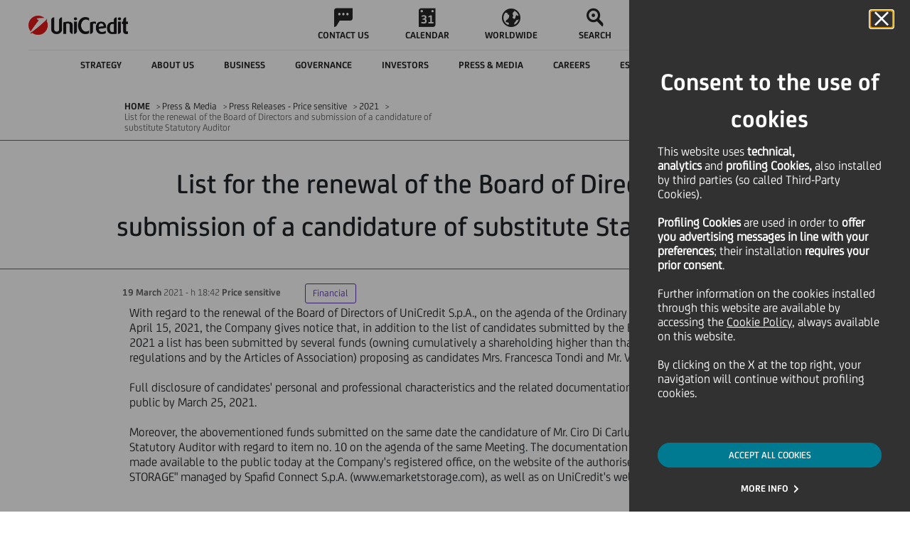

--- FILE ---
content_type: text/html
request_url: https://www.unicreditgroup.eu/en/press-media/press-releases-price-sensitive/2021/lista-per-rinnovo-consiglio-di-amministrazione-e-proposta-di-can.html
body_size: 12516
content:






















<!DOCTYPE html>
<html itemscope lang="en">
	












<head>
    
    <!-- Page specific meta information -->
    <meta charset="utf-8"> 
	<meta http-equiv="X-UA-Compatible" content="IE=edge">
	<meta name="viewport" content="width=device-width, initial-scale=1">
    
    <meta name="uc-last-modified" content="2021-03-19"/>
    <meta name="author" content="">
    
    <meta name="priority" content="0.6">
    
    
    	<meta name="ucg_section" content="Financial"/>
    
    
    
    
    


    
    
    <!-- Sitescope: www.unicreditgroup.eu -->
        
    <!-- SEO Tags -->
    








<meta  name="robots" content="FOLLOW, INDEX">




	<meta name="description" content="With regard to the renewal of the Board of Directors of UniCredit S">



	<link rel="canonical" href="https://www.unicreditgroup.eu/en/press-media/press-releases-price-sensitive/2021/lista-per-rinnovo-consiglio-di-amministrazione-e-proposta-di-can.html"/>

	

	
	
		<link rel="alternate" hreflang="x-default" href="https://www.unicreditgroup.eu/en/press-media/press-releases-price-sensitive/2021/lista-per-rinnovo-consiglio-di-amministrazione-e-proposta-di-can.html"/>
	

	
		<link rel="alternate" hreflang="en" href="https://www.unicreditgroup.eu/en/press-media/press-releases-price-sensitive/2021/lista-per-rinnovo-consiglio-di-amministrazione-e-proposta-di-can.html"/>
	
	
		<link rel="alternate" hreflang="it" href="https://www.unicreditgroup.eu/it/press-media/press-releases-price-sensitive/2021/lista-per-rinnovo-consiglio-di-amministrazione-e-proposta-di-can.html"/>
	
	





<script type="application/ld+json">
{
  "@context": https://schema.org,
  "@type": "Organization",
  "name": "UniCredit S.p.A.",
  "url": https://www.unicreditgroup.eu/,
  "logo": https://www.unicreditgroup.eu/etc/designs/unicreditgroupn/img/static/logoHiRes.png,
  "sameAs": [
    https://www.unicreditgroup.eu/en.html
  ],
  "description": "UniCredit is a pan-European Bank with a unique service offering in Italy, Germany, Austria, and Central and Eastern Europe.",
  "email": comunicazioni@pec.unicredit.eu,
  "telephone": "+39-02-88-621",
  "address": {
    "@type": "PostalAddress",
    "streetAddress": "Piazza Gae Aulenti, 3 - Tower A",
    "addressLocality": "Milan",
    "addressRegion": "Lombardia",
    "postalCode": "20154",
    "addressCountry": "IT"
  }
}
</script>

<script type="application/ld+json">
{
  "@context": https://schema.org,
  "@type": "WebSite",
  "@id": https://www.unicreditgroup.eu/#website,
  "url": https://www.unicreditgroup.eu/,
  "name": "UniCredit Group",
  "description": "UniCredit is a pan-European Bank with a unique service offering in Italy, Germany, Austria, and Central and Eastern Europe.",
  "publisher": {
    "@type": "Organization",
    "name": "UniCredit S.p.A.",
    "url": https://www.unicreditgroup.eu/,
    "logo": {
      "@type": "ImageObject",
      "url": https://www.unicreditgroup.eu/etc/designs/unicreditgroupn/img/static/logoHiRes.png
    }
  },
  "potentialAction": {
    "@type": "SearchAction",
    "target": https://www.unicreditgroup.eu/en/search.html?q={search_term_string},
    "query-input": "required name=search_term_string"
  }
}
</script>



    
    <!-- Page title -->
    
    <title>List for the renewal of the Board of Directors and  submission of a candidature of substitute Statutory Auditor - UniCredit</title>
  
	<!-- Social Media Tags -->
  	











	<!-- Twitter Card data -->
	<meta name="twitter:card" content="summary">
	<meta name="twitter:site" content="">
	<meta name="twitter:title" content="List for the renewal of the Board of Directors and  submission of a candidature of substitute Statutory Auditor">
	<meta name="twitter:creator" content="">

	<!-- Open Graph data -->
	<meta property="og:title" content="List for the renewal of the Board of Directors and  submission of a candidature of substitute Statutory Auditor" />
	<meta property="og:type" content="article" />
	
	<meta property="og:url" content="https://www.unicreditgroup.eu/en/press-media/press-releases-price-sensitive/2021/lista-per-rinnovo-consiglio-di-amministrazione-e-proposta-di-can.html" />
	<meta property="og:site_name" content="UnicreditGroup.eu" />

	<meta property="article:modified_time" content="2021-03-19T18:45:59.821+01:00" />
	<meta property="article:section" content="Press & Media" />
	

  
    <!-- Fav Icon -->
    	    
		<link rel="apple-touch-icon" sizes="57x57" href="/etc/designs/unicreditgroupn/favicon/apple-touch-icon-57x57.png">
		<link rel="apple-touch-icon" sizes="60x60" href="/etc/designs/unicreditgroupn/favicon/apple-touch-icon-60x60.png">
		<link rel="apple-touch-icon" sizes="72x72" href="/etc/designs/unicreditgroupn/favicon/apple-touch-icon-72x72.png">
		<link rel="apple-touch-icon" sizes="76x76" href="/etc/designs/unicreditgroupn/favicon/apple-touch-icon-76x76.png">
		<link rel="apple-touch-icon" sizes="114x114" href="/etc/designs/unicreditgroupn/favicon/apple-touch-icon-114x114.png">
		<link rel="apple-touch-icon" sizes="120x120" href="/etc/designs/unicreditgroupn/favicon/apple-touch-icon-120x120.png">
		<link rel="apple-touch-icon" sizes="144x144" href="/etc/designs/unicreditgroupn/favicon/apple-touch-icon-144x144.png">
		<link rel="apple-touch-icon" sizes="152x152" href="/etc/designs/unicreditgroupn/favicon/apple-touch-icon-152x152.png">
		<link rel="apple-touch-icon" sizes="180x180" href="/etc/designs/unicreditgroupn/favicon/apple-touch-icon-180x180.png">
		<link rel="icon" type="image/png" href="/etc/designs/unicreditgroupn/favicon/favicon-32x32.png" sizes="32x32">
		<link rel="icon" type="image/png" href="/etc/designs/unicreditgroupn/favicon/android-chrome-192x192.png" sizes="192x192">
		<link rel="icon" type="image/png" href="/etc/designs/unicreditgroupn/favicon/android-chrome-96x96.png" sizes="96x96">
		<link rel="icon" type="image/png" href="/etc/designs/unicreditgroupn/favicon/favicon-16x16.png" sizes="16x16">
		<link rel="manifest" href="/etc/designs/unicreditgroupn/favicon/manifest.json">
		<link rel="mask-icon" href="/etc/designs/unicreditgroupn/favicon/safari-pinned-tab.svg" color="#5bbad5">
		<meta name="msapplication-TileColor" content="#da532c">
		<meta name="msapplication-TileImage" content="/etc/designs/unicreditgroupn/favicon/mstile-144x144.png">
		<meta name="theme-color" content="#ffffff">
		
	    <script type="text/javascript" src="/ruxitagentjs_ICANVfqru_10319250807130352.js" data-dtconfig="rid=RID_1540246234|rpid=-2046114747|domain=unicreditgroup.eu|reportUrl=https://bf66759tfy.bf.dynatrace.com/bf|uam=1|app=84d78841f88284b9|cors=1|owasp=1|featureHash=ICANVfqru|rdnt=1|uxrgce=1|cuc=2g6hoa8v|mel=100000|dpvc=1|lastModification=1765878790622|tp=500,50,0|srbbv=2|agentUri=/ruxitagentjs_ICANVfqru_10319250807130352.js"></script><script type="text/javascript" src="/content/ruxitagentjs_ICANVfqru_10319250807130352.js" data-dtconfig="uam=1|app=84d78841f88284b9|cors=1|owasp=1|featureHash=ICANVfqru|rdnt=1|uxrgce=1|cuc=2g6hoa8v|mel=100000|dpvc=1|lastModification=1765878790622|tp=500,50,0|srbbv=2|agentUri=/content/ruxitagentjs_ICANVfqru_10319250807130352.js|reportUrl=https://bf66759tfy.bf.dynatrace.com/bf|rid=RID_814739612|rpid=-1741208468|domain=unicreditgroup.eu"></script><link rel="icon" type="image/vnd.microsoft.icon" href="/etc/designs/unicreditgroupn/favicon.ico">
	    <link rel="shortcut icon" type="image/vnd.microsoft.icon" href="/etc/designs/unicreditgroupn/favicon.ico">
    
    
    <!-- CQ initial scripts -->
	

    <!-- 









 -->
  
 	<!-- JS/CSS files -->
    






	<!-- CSS includes -->
	<link rel="stylesheet" href="/etc/designs/unicreditgroupn/clientlibs/general.min.css" type="text/css">

<link rel="stylesheet" href="/etc/designs/unicreditgroupn/clientlibs/page/content.min.css" type="text/css">

	<link rel="stylesheet" href="/etc/designs/unicreditgroupn/clientlibs/forms.min.css" type="text/css">

	<!--[if lt IE 9]>
		<link rel="stylesheet" href="/etc/designs/unicreditgroupn/clientlibs/lt-ie9.min.css" type="text/css">

	<![endif]-->
	<link rel="stylesheet" href="/etc/designs/unicreditgroupn/clientlibs/last-include.min.css" type="text/css">

	

	
	<!-- DMP Tracking Tag -->
	
	<!--<script>
	var _ucgDMP = _ucgDMP || [];
	(function(e,t){var n=e.createElement(t),r=e.getElementsByTagName(t)[0];n.src="//js.ucg.smart-dmp.com/ucg.js";n.async=true;r.parentNode.insertBefore(n,r)})(document,"scr"+"ipt")
	</script>-->

	<script src='https://www.google.com/recaptcha/api.js?hl=en'></script>
    <script type="text/javascript" src="//www.youtube.com/iframe_api"></script>
	
	









<script src="/content/dam/unicreditgroup-eu/common/analytics/uc.group/prod/utag.sync.js"></script>

</head>


	<body aria-live="polite">
		<div class="cookie">










 
<!-- link -->
<link rel="stylesheet" href="/etc/designs/unicreditgroupn/includes/main.css"/>
<!--  start here -->
 
 
 


 
<div class="coockie-container" aria-modal="true" role="alertdialog" >
    <div class="cookie__main" role="dialog">
 
    
 
        <div class="cokier__header">
            <div>
                <button id="cookieDeclined" type="button" class="cookie__close_btn" aria-label="Cookie Banner close panel">
                    <i class="icon icon-close"></i>
                </button>
            </div>
            <h2 class="coockie__title">
                Consent to the use of cookies
            </h2>
            <div class="cookie__text">
                <p>This website uses&nbsp;<b>technical, analytics&nbsp;</b>and&nbsp;<b>profiling Cookies,</b>&nbsp;also installed by third parties (so called Third-Party Cookies).&nbsp;</p>
<p>&nbsp;</p>
<p><b>Profiling Cookies</b>&nbsp;are used<b>&nbsp;</b>in order to&nbsp;<b>offer you advertising messages in line with your preferences</b>; their installation&nbsp;<b>requires your prior consent</b>.</p>
<p>&nbsp;</p>
<p>Further information on the cookies installed through this website are available by accessing the&nbsp;<a></a><a href="/content/unicreditgroup-eu/en/info/cookies-policy.html?intcid=INT-IG_CTA0044" data-type="intUrl">Cookie Policy</a>, always available on this website.</p>
<p>&nbsp;</p>
<p>By clicking on the X at the top right, your navigation will continue without profiling cookies.</p>

            </div>
        </div>
        <div class="cookie__cta text-center">
 
         	
            <div class="button-container">
                 
                    <button onclick="document.location.href='/content/unicreditgroup-eu/en/press-media/press-releases-price-sensitive/2021/lista-per-rinnovo-consiglio-di-amministrazione-e-proposta-di-can.html?intcid=INT-IG_CTA0019'" class="cookie__accept" id="cookieAccepted">ACCEPT ALL COOKIES</button>
                
            </div>
            
            
            
 
            <div class="button-container">
            
                        
               <a href="/content/unicreditgroup-eu/en/info/cookies.html?intcid=INT-IG_CTA0020" id="cookieEditing" class="text-button">MORE INFO</a>
            </div>
            
 
        </div>
 
        
    </div>
</div>
<!-- end here -->
  
</div>
		
		<!-- JS includes -->
		<script src="/etc.clientlibs/clientlibs/granite/jquery/granite/csrf.min.js"></script>
<script src="/etc/designs/unicreditgroupn/clientlibs/general.min.js"></script>

		<script src="/etc/designs/unicreditgroupn/clientlibs/util.min.js"></script>
<script src="/etc/designs/unicreditgroupn/clientlibs/page/content.min.js"></script>

		<script src="/etc/designs/unicreditgroupn/clientlibs/forms.min.js"></script>

		<!--[if lt IE 9]>
			<script src="/etc/designs/unicreditgroupn/clientlibs/lt-ie9.min.js"></script>

		<![endif]-->
		<script src="/etc/designs/unicreditgroupn/clientlibs/last-include.min.js"></script>

	
		

		

		<div id="messagePage" style="display: none;">Messaggio</div>

		
		<div class="pressreleasepage contentpage welcomepage magazinehomepage basepage page basicpage">

    
<link rel="stylesheet" href="/etc/designs/unicreditgroupn/clientlibs/header.min.css" type="text/css">
<script src="/etc/designs/unicreditgroupn/clientlibs/header.min.js"></script>




    
<link rel="stylesheet" href="/etc/designs/unicreditgroupn/clientlibs/overlay-search.min.css" type="text/css">
<script src="/etc/designs/unicreditgroupn/clientlibs/overlay-search.min.js"></script>














<header class="header ucg-icons__newPackage">

    <div class="accessibilityTab">
        <div class="accessibilityTab__wrap">
            <div class="accessibilityTab__intro">Skip to:</div>
            <button class="accessibilityTab__link" data-accessibility-skip-to data-accessibility-skip-first aria-label="Secondary Menu" data-btn-target="accessibility-secondary-menu">Secondary Menu</button>
            <button class="accessibilityTab__link" data-accessibility-skip-to aria-label="Content" data-btn-target="accessibility-content">Content</button>
            <button class="accessibilityTab__link" data-accessibility-skip-to data-accessibility-skip-last aria-label="Footer" data-btn-target="accessibility-footer">Footer</button>
        </div>
    </div>

    <nav class="header-nav container-fixed">
        <div class="navbar">

            <button class="hamburger-close hidden">
                <span class="icon icon-close"></span>
                <span class="visually-hidden">Close Hamburger</span>
            </button>

            <div class="navbar__zero-level">
                <a class="navbar__logo" title="Unicredit" href="/content/unicreditgroup-eu/en.html">
                    <img src="/etc/designs/unicreditgroupn/img/static/logoHiRes.png" alt="Logo UniCredit"/>

                    

                    

                    
                    
                </a>

                <div class="navbar__links hidden-tb" data-menu-role="menubar" role="menubar" aria-label="Primary menu" data-menubar-item-expanded="false">
                    
                        
                            <a class="navbar__link " data-menu-role="menuitem" role="menuitem" tabindex="-1" href="/content/unicreditgroup-eu/en/info/contacts.html">
                                <div class="icon icon-chat"></div>
                                <p class="text--label">CONTACT US</p>
                            </a>
                        
                        
                    
                        
                            <a class="navbar__link " data-menu-role="menuitem" role="menuitem" tabindex="-1" href="/content/unicreditgroup-eu/en/press-media/events.html">
                                <div class="icon icon-calendar"></div>
                                <p class="text--label">CALENDAR</p>
                            </a>
                        
                        
                    
                        
                            <a class="navbar__link " data-menu-role="menuitem" role="menuitem" tabindex="-1" href="/content/unicreditgroup-eu/en/worldwide/our-worldwide-presence.html">
                                <div class="icon icon-abroad"></div>
                                <p class="text--label">WORLDWIDE</p>
                            </a>
                        
                        
                    
                        
                        <button class="navbar__link search" data-menu-role="menuitem" role="menuitem" tabindex="-1">
                            <span class="icon icon-search"></span>
                            <span class="search__text text--label">SEARCH</span>
                        </button>
                    
                </div>

                <a class="navbar__entry-point hidden-tb header-menu__active" href="/content/unicreditgroup-eu/en/info/find-your-home-banking-website.html">
                    <div class="icon icon-desktop">
                    </div>
                    <!-- <div class="entry-point__text text--label">Online Banking</div> -->
                    <div class="entry-point__text text--label">Online Banking</div>
                </a>
            </div>

            <!--         ******************* START SECOND LEVEL LINKS  COMPONENT *******************-->
            <div class="navbar__hamburger">
                <div class="navbar__first-level">

                    
                    
                    
                    

                    <div class="navbar__languages menu-button-links hidden-dk">
                        <button class="selector__text" id="menubutton" aria-haspopup="true" aria-controls="menuLang" aria-label="language selector menu, current language: English">
                            <span class="current">EN</span>
                            <span class="icon icon-down"></span>
                            <span class="visually-hidden">Language</span>
                        </button>

                        <ul id="menuLang" role="menu" aria-labelledby="menubutton" style="display: none;">
                            <li class="changeLang_item" role="none">
                                <a role="menuitem" aria-label="Change language to italian" class="selector__item text--label  " data-lang="IT" href="/content/unicreditgroup-eu/it/press-media/press-releases-price-sensitive/2021/lista-per-rinnovo-consiglio-di-amministrazione-e-proposta-di-can.html">ITALIANO</a>
                            </li>

                            <li class="changeLang_item" role="none">
                                <a role="menuitem" aria-label="Change language to english" class="selector__item text--label  " data-lang="EN" href="/content/unicreditgroup-eu/en/press-media/press-releases-price-sensitive/2021/lista-per-rinnovo-consiglio-di-amministrazione-e-proposta-di-can.html">ENGLISH</a>
                            </li>

                            <!--     <a class="selector__item text--label  selector__item--disabled"
                               data-lang="DE" href="#">DEUTSCH</a>
                         -->
                        </ul>
                    </div>

                    <button class="navbar__back text--label">
                        <span class="icon icon-back"></span>
                        <span>BACK</span>
                    </button>
                    <div class="navbar__inner" id="accessibility-secondary-menu" data-menu-role="menubar" role="menubar" data-menubar-item-expanded="true" aria-label="Secondary Menu">
                        <div class="first-level__items">
                            
                                

                                <div data-menu-role="menuitem" role="menuitem" tabindex="-1" aria-label="Strategy " aria-haspopup="true" aria-expanded="false" data-nav-1="strategy" class="first-level__item strategy false">
                                    <span class="item__text text--label">Strategy </span>
                                    <span class="icon arrow icon-forth"></span>
                                </div>

                                
                            
                                

                                <div data-menu-role="menuitem" role="menuitem" tabindex="-1" aria-label="About us" aria-haspopup="true" aria-expanded="false" data-nav-1="unicredit-at-a-glance" class="first-level__item unicredit-at-a-glance false">
                                    <span class="item__text text--label">About us</span>
                                    <span class="icon arrow icon-forth"></span>
                                </div>

                                
                            
                                

                                <div data-menu-role="menuitem" role="menuitem" tabindex="-1" aria-label="Business" aria-haspopup="true" aria-expanded="false" data-nav-1="business" class="first-level__item business false">
                                    <span class="item__text text--label">Business</span>
                                    <span class="icon arrow icon-forth"></span>
                                </div>

                                
                            
                                

                                <div data-menu-role="menuitem" role="menuitem" tabindex="-1" aria-label="Governance" aria-haspopup="true" aria-expanded="false" data-nav-1="governance" class="first-level__item governance false">
                                    <span class="item__text text--label">Governance</span>
                                    <span class="icon arrow icon-forth"></span>
                                </div>

                                
                            
                                

                                <div data-menu-role="menuitem" role="menuitem" tabindex="-1" aria-label="Investors" aria-haspopup="true" aria-expanded="false" data-nav-1="investors" class="first-level__item investors false">
                                    <span class="item__text text--label">Investors</span>
                                    <span class="icon arrow icon-forth"></span>
                                </div>

                                
                            
                                

                                <div data-menu-role="menuitem" role="menuitem" tabindex="-1" aria-label="Press &amp; Media" aria-haspopup="true" aria-expanded="false" data-nav-1="press-media" class="first-level__item press-media false">
                                    <span class="item__text text--label">Press &amp; Media</span>
                                    <span class="icon arrow icon-forth"></span>
                                </div>

                                
                            
                                

                                <div data-menu-role="menuitem" role="menuitem" tabindex="-1" aria-label="Careers" aria-haspopup="true" aria-expanded="false" data-nav-1="careers" class="first-level__item careers false">
                                    <span class="item__text text--label">Careers</span>
                                    <span class="icon arrow icon-forth"></span>
                                </div>

                                
                            
                                

                                <div data-menu-role="menuitem" role="menuitem" tabindex="-1" aria-label="ESG and Sustainability" aria-haspopup="true" aria-expanded="false" data-nav-1="esg-and-sustainability" class="first-level__item esg-and-sustainability false">
                                    <span class="item__text text--label">ESG and Sustainability</span>
                                    <span class="icon arrow icon-forth"></span>
                                </div>

                                
                            
                                

                                

                                <a href="/content/unicreditgroup-eu/en/one-unicredit.html" data-menu-role="menuitem" role="menuitem" tabindex="-1" aria-label="Magazine" aria-haspopup="false" aria-expanded="false" data-nav-1="one-unicredit" class="first-level__item one-unicredit avoidOpening">
                                    <span class="item__text text--label">Magazine</span>
                                    <span class="icon arrow icon-forth"></span>
                                </a>
                            
                        </div>
                        <div data-menu-role="menu" role="menu" class="navbar__second-level" aria-label="Sublevel Menu">
                            
                                <div class="second-level__items strategy" role="none" data-nav-2="strategy">
                                    <div class="container justify-content-start">
                                        <a data-menu-role="menuitem" role="menuitem" tabindex="-1" class="second-level__item text--body" href="/content/unicreditgroup-eu/en/strategy.html">
                                            <span>Strategy  - Overview</span>
                                        </a>
                                        
                                            <a data-menu-role="menuitem" role="menuitem" tabindex="-1" class="second-level__item text--body" href="/content/unicreditgroup-eu/en/strategy/our-purpose.html">
                                                <span>Our Purpose</span>
                                            </a>
                                        
                                            <a data-menu-role="menuitem" role="menuitem" tabindex="-1" class="second-level__item text--body" href="/content/unicreditgroup-eu/en/strategy/our-business.html">
                                                <span>Our Business</span>
                                            </a>
                                        
                                            <a data-menu-role="menuitem" role="menuitem" tabindex="-1" class="second-level__item text--body" href="/content/unicreditgroup-eu/en/strategy/our-clients.html">
                                                <span>Our Clients</span>
                                            </a>
                                        
                                            <a data-menu-role="menuitem" role="menuitem" tabindex="-1" class="second-level__item text--body" href="/content/unicreditgroup-eu/en/strategy/our-financial-plan.html">
                                                <span>Our Financial Ambition</span>
                                            </a>
                                        
                                            <a data-menu-role="menuitem" role="menuitem" tabindex="-1" class="second-level__item text--body" href="/content/unicreditgroup-eu/en/strategy/our-geographies.html">
                                                <span>Our Geographies</span>
                                            </a>
                                        
                                    </div>
                                </div>
                            
                                <div class="second-level__items unicredit-at-a-glance" role="none" data-nav-2="unicredit-at-a-glance">
                                    <div class="container justify-content-start">
                                        <a data-menu-role="menuitem" role="menuitem" tabindex="-1" class="second-level__item text--body" href="/content/unicreditgroup-eu/en/unicredit-at-a-glance.html?topmenu=INT-TM_ABO0_en052">
                                            <span>About us - Overview</span>
                                        </a>
                                        
                                            <a data-menu-role="menuitem" role="menuitem" tabindex="-1" class="second-level__item text--body" href="/content/unicreditgroup-eu/en/unicredit-at-a-glance/organizational-structure.html?topmenu=INT-TM_ABO2_en054">
                                                <span>Organisational structure</span>
                                            </a>
                                        
                                            <a data-menu-role="menuitem" role="menuitem" tabindex="-1" class="second-level__item text--body" href="/content/unicreditgroup-eu/en/unicredit-at-a-glance/our-identity.html?topmenu=INT-TM_ABO1_en053">
                                                <span>Our Culture, Purpose &amp; Values</span>
                                            </a>
                                        
                                            <a data-menu-role="menuitem" role="menuitem" tabindex="-1" class="second-level__item text--body" href="/content/unicreditgroup-eu/en/unicredit-at-a-glance/our-brand.html">
                                                <span>Our Brand and Design System</span>
                                            </a>
                                        
                                            <a data-menu-role="menuitem" role="menuitem" tabindex="-1" class="second-level__item text--body" href="/content/unicreditgroup-eu/en/unicredit-at-a-glance/diversity.html?topmenu=INT-TM_ABO1_en053">
                                                <span>Diversity, equity and inclusion in the workplace</span>
                                            </a>
                                        
                                            <a data-menu-role="menuitem" role="menuitem" tabindex="-1" class="second-level__item text--body" href="/content/unicreditgroup-eu/en/unicredit-at-a-glance/awards-and-recognitions.html">
                                                <span>Awards and Recognitions</span>
                                            </a>
                                        
                                            <a data-menu-role="menuitem" role="menuitem" tabindex="-1" class="second-level__item text--body" href="/content/unicreditgroup-eu/en/unicredit-at-a-glance/art-culture-sport.html">
                                                <span>Art, Culture and Sport</span>
                                            </a>
                                        
                                            <a data-menu-role="menuitem" role="menuitem" tabindex="-1" class="second-level__item text--body" href="/content/unicreditgroup-eu/en/unicredit-at-a-glance/our-history.html">
                                                <span>Our history</span>
                                            </a>
                                        
                                    </div>
                                </div>
                            
                                <div class="second-level__items business" role="none" data-nav-2="business">
                                    <div class="container justify-content-start">
                                        <a data-menu-role="menuitem" role="menuitem" tabindex="-1" class="second-level__item text--body" href="/content/unicreditgroup-eu/en/business.html">
                                            <span>Business - Overview</span>
                                        </a>
                                        
                                            <a data-menu-role="menuitem" role="menuitem" tabindex="-1" class="second-level__item text--body" href="/content/unicreditgroup-eu/en/business/our-approach-to-business.html?topmenu=INT-TM_ABO3_en055">
                                                <span>Our approach to business</span>
                                            </a>
                                        
                                            <a data-menu-role="menuitem" role="menuitem" tabindex="-1" class="second-level__item text--body" href="/content/unicreditgroup-eu/en/business/client-solutions.html">
                                                <span>Client Solutions </span>
                                            </a>
                                        
                                            <a data-menu-role="menuitem" role="menuitem" tabindex="-1" class="second-level__item text--body" href="/content/unicreditgroup-eu/en/business/our-investment-insights.html">
                                                <span>Our Investment Insights</span>
                                            </a>
                                        
                                            <a data-menu-role="menuitem" role="menuitem" tabindex="-1" class="second-level__item text--body" href="/content/unicreditgroup-eu/en/business/corporate.html">
                                                <span>Corporate Clients</span>
                                            </a>
                                        
                                            <a data-menu-role="menuitem" role="menuitem" tabindex="-1" class="second-level__item text--body" href="/content/unicreditgroup-eu/en/business/retail---private-and-wealth-management-.html">
                                                <span>Retail, Private and Wealth Management </span>
                                            </a>
                                        
                                            <a data-menu-role="menuitem" role="menuitem" tabindex="-1" class="second-level__item text--body" href="/content/unicreditgroup-eu/en/business/digital-and-data.html">
                                                <span>Digital &amp; Data</span>
                                            </a>
                                        
                                            <a data-menu-role="menuitem" role="menuitem" tabindex="-1" class="second-level__item text--body" href="/content/unicreditgroup-eu/en/business/longevity.html">
                                                <span>Longevity</span>
                                            </a>
                                        
                                    </div>
                                </div>
                            
                                <div class="second-level__items governance" role="none" data-nav-2="governance">
                                    <div class="container justify-content-start">
                                        <a data-menu-role="menuitem" role="menuitem" tabindex="-1" class="second-level__item text--body" href="/content/unicreditgroup-eu/en/governance.html?topmenu=INT-TM_GOV0_en022">
                                            <span>Governance - Overview</span>
                                        </a>
                                        
                                            <a data-menu-role="menuitem" role="menuitem" tabindex="-1" class="second-level__item text--body" href="/content/unicreditgroup-eu/en/governance/our-governance-system.html?topmenu=INT-TM_GOV7_en029">
                                                <span>Our Governance System</span>
                                            </a>
                                        
                                            <a data-menu-role="menuitem" role="menuitem" tabindex="-1" class="second-level__item text--body" href="/content/unicreditgroup-eu/en/governance/shareholders.html?topmenu=INT-TM_GOV12_en034">
                                                <span>Shareholders</span>
                                            </a>
                                        
                                            <a data-menu-role="menuitem" role="menuitem" tabindex="-1" class="second-level__item text--body" href="/content/unicreditgroup-eu/en/governance/governance-bodies.html?topmenu=INT-TM_GOV3_en025">
                                                <span>Corporate bodies</span>
                                            </a>
                                        
                                            <a data-menu-role="menuitem" role="menuitem" tabindex="-1" class="second-level__item text--body" href="/content/unicreditgroup-eu/en/governance/our-control-systems.html?topmenu=INT-TM_GOV7_en029">
                                                <span>Our internal control systems</span>
                                            </a>
                                        
                                            <a data-menu-role="menuitem" role="menuitem" tabindex="-1" class="second-level__item text--body" href="/content/unicreditgroup-eu/en/governance/management.html?topmenu=INT-TM_GOV4_en026">
                                                <span>Management</span>
                                            </a>
                                        
                                            <a data-menu-role="menuitem" role="menuitem" tabindex="-1" class="second-level__item text--body" href="/content/unicreditgroup-eu/en/governance/compensation.html?topmenu=INT-TM_GOV9_en031">
                                                <span>Remuneration</span>
                                            </a>
                                        
                                            <a data-menu-role="menuitem" role="menuitem" tabindex="-1" class="second-level__item text--body" href="/content/unicreditgroup-eu/en/governance/internal-dealings.html?topmenu=INT-TM_GOV10_en032">
                                                <span>Internal Dealings</span>
                                            </a>
                                        
                                    </div>
                                </div>
                            
                                <div class="second-level__items investors" role="none" data-nav-2="investors">
                                    <div class="container justify-content-start">
                                        <a data-menu-role="menuitem" role="menuitem" tabindex="-1" class="second-level__item text--body" href="/content/unicreditgroup-eu/en/investors.html?topmenu=INT-TM_INV0_en000">
                                            <span>Investors - Overview</span>
                                        </a>
                                        
                                            <a data-menu-role="menuitem" role="menuitem" tabindex="-1" class="second-level__item text--body" href="/content/unicreditgroup-eu/en/investors/financial-reporting.html">
                                                <span>Financial reporting</span>
                                            </a>
                                        
                                            <a data-menu-role="menuitem" role="menuitem" tabindex="-1" class="second-level__item text--body" href="/content/unicreditgroup-eu/en/investors/equity-investors.html">
                                                <span>Equity investors</span>
                                            </a>
                                        
                                            <a data-menu-role="menuitem" role="menuitem" tabindex="-1" class="second-level__item text--body" href="/content/unicreditgroup-eu/en/investors/debt-investors.html">
                                                <span>Debt investors</span>
                                            </a>
                                        
                                            <a data-menu-role="menuitem" role="menuitem" tabindex="-1" class="second-level__item text--body" href="/content/unicreditgroup-eu/en/investors/esg-investors.html">
                                                <span>ESG investors</span>
                                            </a>
                                        
                                            <a data-menu-role="menuitem" role="menuitem" tabindex="-1" class="second-level__item text--body" href="/content/unicreditgroup-eu/en/investors/retail-investors.html">
                                                <span>Retail investors</span>
                                            </a>
                                        
                                            <a data-menu-role="menuitem" role="menuitem" tabindex="-1" class="second-level__item text--body" href="/content/unicreditgroup-eu/en/investors/contacts.html?topmenu=INT-TM_INV10_en010">
                                                <span>Contacts</span>
                                            </a>
                                        
                                            <a data-menu-role="menuitem" role="menuitem" tabindex="-1" class="second-level__item text--body" href="/content/unicreditgroup-eu/en/investors/alerts.html">
                                                <span>Alerts</span>
                                            </a>
                                        
                                    </div>
                                </div>
                            
                                <div class="second-level__items press-media" role="none" data-nav-2="press-media">
                                    <div class="container justify-content-start">
                                        <a data-menu-role="menuitem" role="menuitem" tabindex="-1" class="second-level__item text--body" href="/content/unicreditgroup-eu/en/press-media.html?topmenu=INT-TM_PRE00_en069">
                                            <span>Press &amp; Media - Overview</span>
                                        </a>
                                        
                                            <a data-menu-role="menuitem" role="menuitem" tabindex="-1" class="second-level__item text--body" href="/content/unicreditgroup-eu/en/press-media/press-releases.html">
                                                <span>Press Releases</span>
                                            </a>
                                        
                                            <a data-menu-role="menuitem" role="menuitem" tabindex="-1" class="second-level__item text--body" href="/content/unicreditgroup-eu/en/press-media/news.html?topmenu=INT-TM_PRE02_en071">
                                                <span>News</span>
                                            </a>
                                        
                                            <a data-menu-role="menuitem" role="menuitem" tabindex="-1" class="second-level__item text--body" href="/content/unicreditgroup-eu/en/press-media/social-media.html?topmenu=INT-TM_PRE04_en073">
                                                <span>Social Media</span>
                                            </a>
                                        
                                            <a data-menu-role="menuitem" role="menuitem" tabindex="-1" class="second-level__item text--body" href="/content/unicreditgroup-eu/en/press-media/podcasts.html">
                                                <span>Podcasts</span>
                                            </a>
                                        
                                            <a data-menu-role="menuitem" role="menuitem" tabindex="-1" class="second-level__item text--body" href="/content/unicreditgroup-eu/en/press-media/press-kit.html?topmenu=INT-TM_PRE06_en075">
                                                <span>Press Kit</span>
                                            </a>
                                        
                                            <a data-menu-role="menuitem" role="menuitem" tabindex="-1" class="second-level__item text--body" href="/content/unicreditgroup-eu/en/press-media/events.html">
                                                <span>Events Calendar</span>
                                            </a>
                                        
                                            <a data-menu-role="menuitem" role="menuitem" tabindex="-1" class="second-level__item text--body" href="/content/unicreditgroup-eu/en/press-media/contacts.html?topmenu=INT-TM_PRE07_en076">
                                                <span>Contacts</span>
                                            </a>
                                        
                                    </div>
                                </div>
                            
                                <div class="second-level__items careers" role="none" data-nav-2="careers">
                                    <div class="container justify-content-start">
                                        <a data-menu-role="menuitem" role="menuitem" tabindex="-1" class="second-level__item text--body" href="/content/unicreditgroup-eu/en/careers.html?topmenu=INT-TM_CAR00_en085">
                                            <span>Careers - Overview</span>
                                        </a>
                                        
                                            <a data-menu-role="menuitem" role="menuitem" tabindex="-1" class="second-level__item text--body" href="/content/unicreditgroup-eu/en/careers/join-unicredit.html">
                                                <span>Join UniCredit</span>
                                            </a>
                                        
                                            <a data-menu-role="menuitem" role="menuitem" tabindex="-1" class="second-level__item text--body" href="/content/unicreditgroup-eu/en/careers/company-welfare.html">
                                                <span>Our Well-being</span>
                                            </a>
                                        
                                            <a data-menu-role="menuitem" role="menuitem" tabindex="-1" class="second-level__item text--body" href="/content/unicreditgroup-eu/en/careers/learning-and-development.html">
                                                <span>Learning and Development</span>
                                            </a>
                                        
                                            <a data-menu-role="menuitem" role="menuitem" tabindex="-1" class="second-level__item text--body" href="/content/unicreditgroup-eu/en/careers/compensation-and-benefits---.html">
                                                <span>Compensation and Benefits   </span>
                                            </a>
                                        
                                            <a data-menu-role="menuitem" role="menuitem" tabindex="-1" class="second-level__item text--body" href="/content/unicreditgroup-eu/en/careers/our-storytellers.html">
                                                <span>Our Storytellers</span>
                                            </a>
                                        
                                    </div>
                                </div>
                            
                                <div class="second-level__items esg-and-sustainability" role="none" data-nav-2="esg-and-sustainability">
                                    <div class="container justify-content-start">
                                        <a data-menu-role="menuitem" role="menuitem" tabindex="-1" class="second-level__item text--body" href="/content/unicreditgroup-eu/en/esg-and-sustainability.html">
                                            <span>ESG and Sustainability - Overview</span>
                                        </a>
                                        
                                            <a data-menu-role="menuitem" role="menuitem" tabindex="-1" class="second-level__item text--body" href="/content/unicreditgroup-eu/en/esg-and-sustainability/environmental.html">
                                                <span>Environmental</span>
                                            </a>
                                        
                                            <a data-menu-role="menuitem" role="menuitem" tabindex="-1" class="second-level__item text--body" href="/content/unicreditgroup-eu/en/esg-and-sustainability/social.html">
                                                <span>Social</span>
                                            </a>
                                        
                                            <a data-menu-role="menuitem" role="menuitem" tabindex="-1" class="second-level__item text--body" href="/content/unicreditgroup-eu/en/esg-and-sustainability/governance.html">
                                                <span>Governance</span>
                                            </a>
                                        
                                            <a data-menu-role="menuitem" role="menuitem" tabindex="-1" class="second-level__item text--body" href="/content/unicreditgroup-eu/en/esg-and-sustainability/sustainability-reporting.html">
                                                <span>Sustainability Reporting</span>
                                            </a>
                                        
                                            <a data-menu-role="menuitem" role="menuitem" tabindex="-1" class="second-level__item text--body" href="/content/unicreditgroup-eu/en/esg-and-sustainability/esg-sustainability-policies-and-ratings.html">
                                                <span>ESG Sustainability Policies and Ratings</span>
                                            </a>
                                        
                                            <a data-menu-role="menuitem" role="menuitem" tabindex="-1" class="second-level__item text--body" href="/content/unicreditgroup-eu/en/esg-and-sustainability/esg-day.html">
                                                <span>ESG Day</span>
                                            </a>
                                        
                                    </div>
                                </div>
                            
                                <div class="second-level__items one-unicredit" role="none" data-nav-2="one-unicredit">
                                    <div class="container justify-content-start">
                                        <a data-menu-role="menuitem" role="menuitem" tabindex="-1" class="second-level__item text--body" href="/content/unicreditgroup-eu/en/one-unicredit.html">
                                            <span>Magazine - Overview</span>
                                        </a>
                                        
                                    </div>
                                </div>
                            
                        </div>
                    </div>

                    <div class="navbar__languages menu-button-links hidden-mb">
                        <button class="selector__text" id="menubutton2" aria-haspopup="true" aria-controls="menuLang2" aria-label="language selector menu, current language: English">
                            <span class="current">EN</span>
                            <span class="icon icon-down"></span>
                            <span class="visually-hidden">Language</span>
                        </button>

                        <ul id="menuLang2" role="menu" aria-labelledby="menubutton2" style="display: none;">
                            <li class="changeLang_item" role="none">
                                <a role="menuitem" aria-label="Change language to italian" class="selector__item text--label  " data-lang="IT" href="/content/unicreditgroup-eu/it/press-media/press-releases-price-sensitive/2021/lista-per-rinnovo-consiglio-di-amministrazione-e-proposta-di-can.html">ITALIANO</a>
                            </li>

                            <li class="changeLang_item" role="none">
                                <a role="menuitem" aria-label="Change language to english" class="selector__item text--label  " data-lang="EN" href="/content/unicreditgroup-eu/en/press-media/press-releases-price-sensitive/2021/lista-per-rinnovo-consiglio-di-amministrazione-e-proposta-di-can.html">ENGLISH</a>
                            </li>

                            <!--     <a class="selector__item text--label  selector__item--disabled"
                               data-lang="DE" href="#">DEUTSCH</a>
                         -->
                        </ul>
                    </div>


                </div>
            </div>
            <!--         ******************* END SECOND LEVEL LINKS  COMPONENT *******************-->

            <div class="navbar__zero-level hidden-dk">
                <div class="navbar__links hidden-dk" data-menu-role="menubar" role="menubar" aria-label="Primary menu" data-menubar-item-expanded="false">
                    
                        
                            <a class="navbar__link mobile" data-menu-role="menuitem" role="menuitem" tabindex="-1" href="/content/unicreditgroup-eu/en/info/contacts.html">
                                <div class="icon icon-chat"></div>
                                <p class="text--label" style="text-align: center;">CONTACT US</p>
                        	</a>
                        
                    
                        
                            <a class="navbar__link mobile" data-menu-role="menuitem" role="menuitem" tabindex="-1" href="/content/unicreditgroup-eu/en/press-media/events.html">
                                <div class="icon icon-calendar"></div>
                                <p class="text--label" style="text-align: center;">CALENDAR</p>
                        	</a>
                        
                    
                        
                            <a class="navbar__link mobile" data-menu-role="menuitem" role="menuitem" tabindex="-1" href="/content/unicreditgroup-eu/en/worldwide/our-worldwide-presence.html">
                                <div class="icon icon-abroad"></div>
                                <p class="text--label" style="text-align: center;">WORLDWIDE</p>
                        	</a>
                        
                    
                    <button class="navbar__link search" data-menu-role="menuitem" role="menuitem" tabindex="-1">
                        <span class="icon icon-search"></span>
                        <span class="search__text text--label">SEARCH</span>
                    </button>
                </div>

                <a class="navbar__entry-point header-menu__active" href="/content/unicreditgroup-eu/en/info/find-your-home-banking-website.html">
                    <div class="icon icon-desktop">
                    </div>
                    <div class="entry-point__text text--label">Online Banking</div>
                </a>
            </div>
        </div>

        <button class="navbar__link search">
            <span class="icon icon-search"></span>
            <span class="visually-hidden">Search</span>
        </button>

        <button class="hamburger modal-to-show">
            <span class="icon icon-hamburger-menu"></span>
            <span class="visually-hidden">Hamburger Menu</span>
        </button>

    </nav>

    <!--     ******************* START SEARCH OVERLAY  COMPONENT *******************-->
    <aside class="ucg-search" aria-hidden="true">
        <div class="ucg-search__wrap">
            <button class="ucg-search--close icon icon-close" aria-label="Close search panel"></button>
            <div class="panel ucg_search">
                <div class="container">
                    <input class="findAsYouType" type="text" name="querySearch" autocomplete="off" data-resultspage="/content/unicreditgroup-eu/en/search.html" tabindex="-1" data-threshold="3" data-lang="en"/>
                    <div class="searchCTA icon icon-search"></div>
                </div>
                
                    <div class="searchSuggestion"></div>
                
                <a id="searchCTA" class="searchCTA buttonLast button button--arrow" href="#" tabindex="-1">
                    Search
                </a>
            </div>
        </div>
    </aside>
    <!--     ******************* END OF SEARCH OVERLAY COMPONENT *******************-->
</header>
</div>


		<main id="accessibility-content" class="body-container-table">

			<div class="body-container-cell">
				
				
			</div>

			<div class="body-container-cell">
				<div id="mainContainer" >
					<div class="mainContainer-wrapper">
						<div class="ucg_breadcrumb_edit_cls">












<!-- BREADCRUMB -->

<div class="panel ucg_breadcrumb">
	<div class="container clearfix">
		<div class="row m-0">
			<div class="panel ucg_breadcrumb_crumbs col-md">
				<div class="container">
									
					<ol aria-label="BreadCrumb nav">
						<li>
										<a href="/content/unicreditgroup-eu/en.html">
											
												<span>Home</span>
											
										</a>
									</li><li>
										<a href="/content/unicreditgroup-eu/en/press-media.html">
											
												<span>Press & Media</span>
											
										</a>
									</li><li>
										<a href="/content/unicreditgroup-eu/en/press-media/press-releases-price-sensitive.html">
											
												<span>Press Releases - Price sensitive</span>
											
										</a>
									</li><li>
										<a href="/content/unicreditgroup-eu/en/press-media/press-releases-price-sensitive/2021.html">
											
												<span>2021</span>
											
										</a>
									</li><li class="last">
										<span>List for the renewal of the Board of Directors and  submission of a candidature of substitute Statutory Auditor</span>
									</li>
					</ol>
				</div>
			</div>
			<div class="panel ucg_breadcrumb_addon col-md px-0 hidden-print">
				<div class="container">
					<div class="row m-0">
						<!-- BUTTONS -->
						<div class="ucg_breadcrumb_links col-auto ml-auto" style="display: none">
						
							 
							  
						</div>
						<!-- /END BUTTONS -->
						
						<!-- SHARING -->
						<div class="ucg_breadcrumb_sharing static col-12 col-md-auto">
							
							<div class="icon collapsed">
								<button data-target=".ucg_breadcrumb_sharing_panel.static.collapse">Share</button>
							</div>
							
							<div class="print-link">
								<a href="javascript:window.print()"><span class="ico-cor-Print"></span>Print</a>
							</div>
							
							<div class="send-link-new">
								<a href="#" class="static" data-path="/content/unicreditgroup-eu/en/press-media/press-releases-price-sensitive/2021/lista-per-rinnovo-consiglio-di-amministrazione-e-proposta-di-can.html" data-title="List for the renewal of the Board of Directors and  submission of a candidature of substitute Statutory Auditor" data-to="" data-content="Link to the article" onclick="mailTo($(this))"><span class="ico-cor-Send"></span>Send</a>
							</div>
						</div>
						<!-- /END SHARING -->
					</div>	
				</div>
			</div>
		</div>
	</div>
	
	<!-- SHARING COLLAPSABLE-->
	








 
	<div class="panel ucg_breadcrumb_arrow_panel static ucg_share" style="display: none">
		<div class="container">
			<div class="arrows">
				<!-- nope, just nope<img class="arrow-down" alt="Arrow Down" src="/etc/designs/unicreditgroupn/img/static/breadcrumb-share-down-arrow.png"> -->
				<span class="arrow-down arrow"></span>
			</div>
		</div>
	</div>
	<div class="panel panel-collapse ucg_breadcrumb_sharing_panel static collapse ">
		<div class="container">
			<div class="row m-0">
				<div class="col-12 col-md-4 col-lg-3 left">
					<div class="ucg_breadcrumb_share_title">Share this event on:</div>
				</div>
				<div class="col-12 col-md-7 col-lg-8">
					<ul class="row m-0 justify-content-end">
                        <li class="col-6 col-md-auto"><div tabindex='0' onmousedown='utag.link({action: {scope: "social",name: "twitter:ucg:press-media:press-releases-price-sensucgive:2021:lista-per-rinnovo-consiglio-di-amministrazione-e-proposta-di-can",type: "click",player: "user action"},trackType: "ACTION-SOCIAL-CLICK"});' onclick="twitterShare('url=https://www.unicreditgroup.eu/content/unicreditgroup-eu/en/press-media/press-releases-price-sensitive/2021/lista-per-rinnovo-consiglio-di-amministrazione-e-proposta-di-can.html'),shareTwitterAction('ucg:press-media:press-releases-price-sensucgive:2021:lista-per-rinnovo-consiglio-di-amministrazione-e-proposta-di-can')" style="color: #007a91;" class="twitter">X</div></li>
						<li class="col-6 col-md-auto"><div tabindex='0' onmousedown='utag.link({action: {scope: "social",name: "linkedIn:ucg:press-media:press-releases-price-sensucgive:2021:lista-per-rinnovo-consiglio-di-amministrazione-e-proposta-di-can",type: "click",player: "user action"},trackType: "ACTION-SOCIAL-CLICK"});' onclick="linkedInShare('&url=https://www.unicreditgroup.eu/content/unicreditgroup-eu/en/press-media/press-releases-price-sensitive/2021/lista-per-rinnovo-consiglio-di-amministrazione-e-proposta-di-can.html'),shareLinkedInAction('ucg:press-media:press-releases-price-sensucgive:2021:lista-per-rinnovo-consiglio-di-amministrazione-e-proposta-di-can')"  style="color: #007a91;" class="linkedin">LinkedIn</div></li>
					</ul>
				</div>
				<div class="closer d-none d-md-block">
					<button data-bs-target=".ucg_breadcrumb_sharing_panel.collapse.static" data-bs-toggle="collapse">
						<!--<img alt="Cross" src="/etc/designs/unicreditgroupn/img/static/breadcrumb-share-cross.png">-->
						<span class="crs"></span>
					</button>
				</div>
			</div>
		</div>
	</div>
	
	
		
	
	<div class="analyticssocial analytics-social base">


	
<script type="text/javascript">
	function shareTwitterAction(pageName){
    	var componentPath = '/apps/unicreditgroupn/components/content/analytics-social';
        if(componentPath.substring(0, 6) === '/apps/'){
	        componentPath = componentPath.substring(6,componentPath.length);
	    }
        //CQ_Analytics.record({event: 'socialEvent', values: { shareInteraction: 'twitter:'+pageName }, componentPath: componentPath});
    }
    function shareFacebookAction(pageName){
    	var componentPath = '/apps/unicreditgroupn/components/content/analytics-social';
        if(componentPath.substring(0, 6) === '/apps/'){
	        componentPath = componentPath.substring(6,componentPath.length);
	    }
        //CQ_Analytics.record({event: 'socialEvent', values: { shareInteraction: 'facebook:'+pageName }, componentPath: componentPath});
    }
    function shareLinkedInAction(pageName){
    	var componentPath = '/apps/unicreditgroupn/components/content/analytics-social';
        if(componentPath.substring(0, 6) === '/apps/'){
	        componentPath = componentPath.substring(6,componentPath.length);
	    }
        //CQ_Analytics.record({event: 'socialEvent', values: { shareInteraction: 'linkedin:'+pageName }, componentPath: componentPath});
    }
    function shareGooglePlusAction(pageName){
    	var componentPath = '/apps/unicreditgroupn/components/content/analytics-social';
        if(componentPath.substring(0, 6) === '/apps/'){
	        componentPath = componentPath.substring(6,componentPath.length);
	    }
        //CQ_Analytics.record({event: 'socialEvent', values: { shareInteraction: 'gplus:'+pageName }, componentPath: componentPath});
    }
</script>



</div>

	

	<!-- SHARING COLLAPSABLE-->
	
	
	<!-- SEND MODAL FORM -->
	











	<div class="panel ucg_breadcrumb_arrow_panel static ucg_send" style="display: none">
		<div class="container">
			<div class="arrows">
				<span class="arrow-down arrow"></span>
			</div>
		</div>
	</div>
	<div class="panel panel-collapse ucg_breadcrumb_send_panel static collapse">
		<div class="container">
			<div class="col-12 col-md-4 col-lg-3 left">
				<h2>Recomend this page</h2>
			</div>
			<div class="col-12 col-md-7 col-lg-8 ucg_send_form_container">
				<div class="spinner"></div>
				<div class="success"><p>Thank you, we sent your recommendation to the desired recipient.</p></div>
				<div class="error" data-body="#sender# recommends to have a look to this page of UniCredit Group corporate web site:#url#"><p>Sorry, this functionality is not available right now.<br/>Please try with this <a href="#">link</a>. Thank you.</p></div>
				<form class="ucg_form" data-id="send-recommended-page-form">
					
					<input type="hidden" name="page-title" value="List for the renewal of the Board of Directors and  submission of a candidature of substitute Statutory Auditor"/>
					
					<div class="row marB15">
						<div class="col-12 col-lg-6">
							<p>Sender:</p>
							<input type="text" name="sender" placeholder="Name" class="required" maxlength="100" data-toggle="popover" data-validation='text' data-validation-msg='[{"error":"This field is mandatory"}]'/>
						</div>
						<div class="col-12 col-lg-6 ucgn-sm-mart-10">
							<p>Recipient (e-mail address):</p>
							<input type="text" name="recipient" placeholder="E-mail" class="required" maxlength="100" data-toggle="popover" data-validation='email' data-validation-msg='[{"error":"This field is mandatory"},{"error":"The value inserted has an invalid format"}]'/>
						</div>
					</div>
					<div class="row marB10">
						<div data-id="g-recaptcha_breadcrumb" class="col-12 col-lg-12"></div>
					</div>
					<div class="ucg_horizontal_line">
						<div class="spacer1"></div>
						<div class="spacer2"></div>
					</div>
					<div class="row">
						<div class="col-12 col-lg-12 ucg_button">
							<button type="submit" class="btn ucg_button_confirm" title="Send">Send</button>
						</div>
					</div>
				</form>
			</div>
			<div class="closer d-none d-md-block">
				<a href="javascript:void(0);" data-target=".ucg_breadcrumb_send_panel.collapse.static" data-toggle="collapse">
					<img alt="Cross" src="/etc/designs/unicreditgroupn/img/static/breadcrumb-share-cross.png">
					<span class="crs"></span>
				</a>
			</div>
		</div>
	</div>
	<!-- SEND MODAL FORM -->
</div>
<!-- /END BREADCRUMB -->

<!-- HORIZONTAL LINE -->
<div class="ucg_horizontal_line">
	<div class="spacer1"></div>
	<div class="spacer2"></div>
</div>
<!-- /END HORIZONTAL LINE -->


	<div class="ucg_spacer" data-ucg-height-mobile="20" data-ucg-height="20" style="height:20px;"></div>

</div>


						<div class="seo-title base">









<div class="panel ucg_seo_title">
	<div class="container">
		<h1 class="singlePage" itemprop="name">List for the renewal of the Board of Directors and  submission of a candidature of substitute Statutory Auditor</h1>
	</div>
</div></div>

						<div data-ucg-height-mobile="10" data-ucg-height="20" class="ucg_spacer" style="height: 20px;"></div>
						<div class="ucg_horizontal_line">
							<div class="spacer1"></div>
							<div class="spacer2"></div>
						</div>
						<div data-ucg-height-mobile="10" data-ucg-height="20" class="ucg_spacer" style="height: 20px;"></div>

						<div class="datebar base">











	<div class="panel ucg_datebar">
		<div class="container">
			<div class="simpleHeader row m-0">
				<meta itemprop="startDate" content="2021-03-19T18:42">				
				<div class="ucg_date col-auto clearfix" datetime="2021-03-19" itemprop="datePublished">
					<b>19 March</b> 2021 - h 18:42
					
					<span class="price-sensitive"><b>Price sensitive</b></span>
					
				</div>
				<div class="categories right col-auto">
					
					<label itemprop="articleSection" class="Financial">Financial</label>
					
				</div>
			</div>
		</div>
	</div>
</div>

						
						








<div class="content-parsys parsys"><a name="content-parsys_text_image" style="display: none" aria-hidden="true" tabindex="-1"></a><div class="text-image base section">

























<div class="panel ucg_image_text votePanel">
	<div class="container">
		<div class="container voteContainer">
			
		</div>
		<div class="text--body flex--1">
			
			
            		<div itemprop="articleBody"><p>With regard to the renewal of the Board of Directors of UniCredit S.p.A., on the agenda of the Ordinary Shareholders' Meeting called on April 15, 2021, the Company gives notice that, in addition to the list of candidates submitted by the Board of Directors, on March 18, 2021 a list has been submitted by several funds (owning cumulatively a shareholding higher than that provided for by current regulations and by the Articles of Association) proposing as candidates Mrs. Francesca Tondi and Mr. Vincenzo Cariello.</p> 
<p>&nbsp;</p> 
<p>Full disclosure of candidates' personal and professional characteristics and the related documentation will be made available to the public by March 25, 2021.</p> 
<p>&nbsp;</p> 
<p>Moreover, the abovementioned funds submitted on the same date the candidature of Mr. Ciro Di Carluccio for the position of substitute Statutory Auditor with regard to item no. 10 on the agenda of the same Meeting. The documentation accompanying this candidature is made available to the public today at the Company's registered office, on the website of the authorised storage mechanism "eMarket STORAGE" managed by Spafid Connect S.p.A. (www.emarketstorage.com), as well as on UniCredit's website.</p> 
<p><b>&nbsp;</b></p> 
<p><b>&nbsp;</b></p> 
<p>Milan, March 19, 2021</p></div>
            
			

    
<link rel="stylesheet" href="/etc/designs/unicreditgroupn/clientlibs/magazine-text-image.min.css" type="text/css">
<script src="/etc/designs/unicreditgroupn/clientlibs/magazine-text-image.min.js"></script>





<!-- ******************* START TEXT IMAGE ******************* -->

<div style="margin: 25px 0;" class="textImageCm hideTextImageCm">
	<div>
		<div class="textImageCm__wrapper">
			
			<div class="textImageCm__textContainer">
				
				
				<div class="container__share-list">
					
					<div class="textImageCm_more-list pressRelease__share-list">
						<div class="show__links">
							
						</div>

						<button class="share__close icon icon-close" aria-label="Close share panel"></button>
					</div>
				</div>
				

			</div>
		</div>
	</div>
</div>
<!-- ******************* END TEXT IMAGE ******************* -->

<script>
    document.addEventListener('DOMContentLoaded', function() {
       
        if (document.body.dataset.masterCtaListener === 'true') {
            return;
        }
        document.body.dataset.masterCtaListener = 'true';

        document.body.addEventListener('click', function(event) {

            const option = event.target.closest('.js-select-el');
            if (option) {
                const component = option.closest('.select-cta-components');
                if (!component) return;

                const selectButton = component.querySelector('[id^="select_button-"]');
                const selectedValueDisplay = component.querySelector('.customSelect__selected-value');
                const placeholderDisplay = component.querySelector('.customSelect__placeholder');
                
                component.dataset.selectedUrl = option.dataset.url;
                component.dataset.shouldOpenInNewTab = option.dataset.newtab;

                if (selectedValueDisplay && placeholderDisplay) {
                    selectedValueDisplay.textContent = option.textContent.trim();
                    selectedValueDisplay.style.display = 'inline';
                    placeholderDisplay.style.display = 'none';
                }

                if (selectButton) {
                    selectButton.disabled = false;
                    selectButton.classList.remove("ucg_button--disabled");
                }
                return;
            }
            
            const button = event.target.closest('[id^="select_button-"]');
            if (button) {
                const component = button.closest('.select-cta-components');
                if (!component || button.disabled) return;

                const urlToOpen = component.dataset.selectedUrl;
                const openInNewTab = component.dataset.shouldOpenInNewTab === 'true';

                if (urlToOpen) {
                    window.open(urlToOpen, '_blank');
                }
            }
        });
    });
</script>
		</div>
	</div>
</div>
</div>
<a name="content-parsys_text_image_1841010729" style="display: none" aria-hidden="true" tabindex="-1"></a><div class="text-image base section">

























<div class="panel ucg_image_text votePanel">
	<div class="container">
		<div class="container voteContainer">
			
		</div>
		<div class="text--body flex--1">
			
			
            		<div itemprop="articleBody"><h3 class="bigTitle" style=""><b>Enquiries</b></h3> 
<p>&nbsp;</p> 
<p>Investor Relations</p> 
<p>e mail: <a href="mailto:investorrelations@unicredit.eu">investorrelations@unicredit.eu</a></p> 
<p>&nbsp;</p> 
<p>Media Relations</p> 
<p>e mail: <a href="mailto:mediarelations@unicredit.eu">mediarelations@unicredit.eu</a></p></div>
            
			

    





<!-- ******************* START TEXT IMAGE ******************* -->

<div style="margin: 25px 0;" class="textImageCm hideTextImageCm">
	<div>
		<div class="textImageCm__wrapper">
			
			<div class="textImageCm__textContainer">
				
				
				<div class="container__share-list">
					
					<div class="textImageCm_more-list pressRelease__share-list">
						<div class="show__links">
							
						</div>

						<button class="share__close icon icon-close" aria-label="Close share panel"></button>
					</div>
				</div>
				

			</div>
		</div>
	</div>
</div>
<!-- ******************* END TEXT IMAGE ******************* -->

<script>
    document.addEventListener('DOMContentLoaded', function() {
       
        if (document.body.dataset.masterCtaListener === 'true') {
            return;
        }
        document.body.dataset.masterCtaListener = 'true';

        document.body.addEventListener('click', function(event) {

            const option = event.target.closest('.js-select-el');
            if (option) {
                const component = option.closest('.select-cta-components');
                if (!component) return;

                const selectButton = component.querySelector('[id^="select_button-"]');
                const selectedValueDisplay = component.querySelector('.customSelect__selected-value');
                const placeholderDisplay = component.querySelector('.customSelect__placeholder');
                
                component.dataset.selectedUrl = option.dataset.url;
                component.dataset.shouldOpenInNewTab = option.dataset.newtab;

                if (selectedValueDisplay && placeholderDisplay) {
                    selectedValueDisplay.textContent = option.textContent.trim();
                    selectedValueDisplay.style.display = 'inline';
                    placeholderDisplay.style.display = 'none';
                }

                if (selectButton) {
                    selectButton.disabled = false;
                    selectButton.classList.remove("ucg_button--disabled");
                }
                return;
            }
            
            const button = event.target.closest('[id^="select_button-"]');
            if (button) {
                const component = button.closest('.select-cta-components');
                if (!component || button.disabled) return;

                const urlToOpen = component.dataset.selectedUrl;
                const openInNewTab = component.dataset.shouldOpenInNewTab === 'true';

                if (urlToOpen) {
                    window.open(urlToOpen, '_blank');
                }
            }
        });
    });
</script>
		</div>
	</div>
</div>
</div>

</div>

						

						










			
					</div>
				</div>
			</div>
		</main>

		<!--FOOTER-->
		
		<div class="pressreleasepage contentpage welcomepage magazinehomepage basepage page basicpage">

    
<link rel="stylesheet" href="/etc/designs/unicreditgroupn/clientlibs/footer.min.css" type="text/css">







<footer class="footer ucg-icons__newPackage" id="accessibility-footer">
    <div class="footer__wrap container">
        <div class="footer__upper">
            <div class="footer__mainLink">
                
                    <a href="/content/unicreditgroup-eu/en/info/contacts.html" class="footer__link">Contacts</a>
                
                    <a href="/content/unicreditgroup-eu/en/info/glossary.html" class="footer__link">Glossary</a>
                
                    <a href="/content/unicreditgroup-eu/en/info/system-requirements.html" class="footer__link">System requirements</a>
                
            </div>
            <div class="footer__lastLink">
                
 					
                    <a href="/content/unicreditgroup-eu/en/info/general-company-info.html" class="footer__link ">
                        <span>General Company Info</span>
                        
                    </a>
                
 					
                    <a href="/content/unicreditgroup-eu/en/info/disclaimer.html" class="footer__link ">
                        <span>Disclaimer</span>
                        
                    </a>
                
 					
                    <a href="/content/unicreditgroup-eu/en/info/privacy.html" class="footer__link ">
                        <span>Privacy</span>
                        
                    </a>
                
 					
                    <a href="/content/unicreditgroup-eu/en/info/cookies-policy.html?intcid=INT-IG_CTA0045" class="footer__link ">
                        <span>Cookie Policy</span>
                        
                    </a>
                
 					
                    <a href="/content/unicreditgroup-eu/en/info/cookies.html" class="footer__link uc-cookie-choice-indicator-wrapper">
                        <span>Your cookies choices</span>
                        
                        
                          
                            <span class="uc-cookie-choice-indicator d-none">: 
                                <span class="uc-cookie-choice-indicator-text">
                                    <span class="uc-cookie-choice-indicator-text-inner -all">All active</span>
                                    <span class="uc-cookie-choice-indicator-text-inner -some">Mixed choice</span>
                                    <span class="uc-cookie-choice-indicator-text-inner -none">All disabled</span>
                                </span>
                            </span>
                         
                        
                    </a>
                
 					
                    <a href="/content/unicreditgroup-eu/en/info/sdir-and-storage.html" class="footer__link ">
                        <span>SDIR and Storage</span>
                        
                    </a>
                
 					
                    <a href="/content/unicreditgroup-eu/en/info/aml-and-patriot-act.html" class="footer__link ">
                        <span>AML and Patriot Act</span>
                        
                    </a>
                
 					
                    <a href="/content/unicreditgroup-eu/en/info/whistleblowing.html" class="footer__link ">
                        <span>Whistleblowing</span>
                        
                    </a>
                
 					
                    <a href="/content/unicreditgroup-eu/en/info/accessibility.html" class="footer__link ">
                        <span>Accessibility</span>
                        
                    </a>
                
 					
                    <a href="/content/unicreditgroup-eu/en/investors/alerts.html" class="footer__link ">
                        <span>Alerts</span>
                        
                    </a>
                
 					
                    <a href="/content/unicreditgroup-eu/en/info/faq.html" class="footer__link ">
                        <span>FAQ</span>
                        
                    </a>
                
 					
                    <a href="/content/unicreditgroup-eu/en/info/sitemap.html" class="footer__link ">
                        <span>Sitemap</span>
                        
                    </a>
                
            </div>
        </div>
        <div class="footer__bottom">
            <div class="footer__col">
            	
	                <a class="footer__logo">
	                    <img alt="Logo UniCredit footer" src="/content/dam/unicreditgroup-eu/images/home/UC-new-vet-B-N1neg-small1.png"/>
	                    
	                </a>
                
                <div class="footer__copy">
                    © 2009-2025 UniCredit S.p.A. All Rights reserved VAT Number 00348170101
                </div>
            </div>
            <div class="footer__col">
                <div class="footer__socials">
                    
                        
                        
                        
                            <a href="https://it.linkedin.com/company/unicredit" target="_blank" aria-label="Linkedin">
                                <span class="icon-linkedin"></span>
                                <span class="visually-hidden">Linkedin</span>
                            </a>
                        
                        
                        
                        

                        <!-- Tik tok -->
                        
                    
                        
                        
                            <a href="https://x.com/UniCreditEurope" target="_blank" aria-label="X">
                                <span class="icon-twitter"></span>
                                <span class="visually-hidden">X</span>
                            </a>
                        
                        
                        
                        
                        

                        <!-- Tik tok -->
                        
                    
                        
                        
                        
                        
                        
                            <a href="https://www.instagram.com/unicredit_eu/" target="_blank" aria-label="Instagram">
                                <span class="icon-instagram"></span>
                                <span class="visually-hidden">Instagram</span>
                            </a>
                        
                        

                        <!-- Tik tok -->
                        
                    
                        
                        
                        
                        
                        
                        
                            <a href="https://www.facebook.com/UniCreditEurope/" target="_blank" aria-label="Facebook">
                                <span class="icon-facebook"></span>
                                <span class="visually-hidden">Facebook</span>
                            </a>
                        

                        <!-- Tik tok -->
                        
                    
                        
                        
                        
                        
                            <a href="https://www.youtube.com/channel/UCEJMiYdhvK9bDSkwVHE68MA" target="_blank" aria-label="YouTube">
                                <span class="icon-youtube"></span>
                                <span class="visually-hidden">YouTube</span>
                            </a>
                        
                        
                        

                        <!-- Tik tok -->
                        
                    
                        
                        
                        
                        
                        
                        

                        <!-- Tik tok -->
                        
                            <a href="https://www.tiktok.com/@unicredit" target="_blank" aria-label="Tik Tok">
                                <span class="icon-tiktok"></span>
                                <span class="visually-hidden">Tik Tok</span>
                            </a>
                        
                    
                </div>
                <div class="footer__utils">
                    
                </div>
            </div>
        </div>
    </div>
</footer></div>

		
		









	<div style="display:none" id="cookieCfg" data-acceptText="Accept" data-editCookieText="Read More" data-editCookieLink="/en/info/cookies">
		<p>This website uses technical cookies. If you want to know more or refuse consent click on the link below. &nbsp;</p>

	</div>
		<!--analytics bottom part -->
		<div class="cloudservices servicecomponents">
        </div>

		




















<script type="text/javascript">

    var formName=[];
    document.querySelectorAll("form[name]").forEach(function(item) {
        formName.push(item.getAttribute('name'));
    });
    
    window.dataLayer = {
        "version" : "V01",
        "trackType" : "PAGE-BASE",
        
        "tech" : {
            "environment": "produzione",
            "platform": "ucg",
            
            "baselineId": "584.7"
        },
        "nav": {
            
            "aBreadcrumb": ["Press & Media","Press Releases - Price sensitive","2021","List for the renewal of the Board of Directors and  submission of a candidature of substitute Statutory Auditor"],
            
            "hiddenBreadcrumb":"false",
            "language": "en",
            "modalPage":"false"
        },
        "form":{
          "name":formName
        },

        
                "content":{
                    "title":"List for the renewal of the Board of Directors and submission of a candidature of substitute Statutory Auditor",
                    "publishDate":"19-03-2021",
                    "lastEditDate":"19-03-2021"
                },
        
        "page": {
            "site": "ucg",
            "pathUrl": "/content/unicreditgroup-eu/en/press-media/press-releases-price-sensitive/2021/lista-per-rinnovo-consiglio-di-amministrazione-e-proposta-di-can",
            "nameUrl": "/lista-per-rinnovo-consiglio-di-amministrazione-e-proposta-di-can",
            "hashPage": "bace637c-8dc3-40f9-aaf2-d07202d3ec5e",
            "title": "List for the renewal of the Board of Directors and  submission of a candidature of substitute Statutory Auditor",
            "titleAlt": "",
            "template": "pressreleasepage",
            "templateId": "pressreleasepage",
            "segment": "",
            
            "breadcrumbs": "ucg:press-media:press-releases-price-sensitive:2021",
            "menuGroup": "",
            "section": "Press &amp; Media",
            "lang": "en",
            "portalPageId":"",
            "revision":"a8bc2360-2098-4713-a299-9ce01f2da48c",
            "aComponents": [],
            "aComponentsVersion": [],
            "customInfo": ""
        }

        
    };
</script>

<script type="text/javascript">
    (function(a,b,c,d){
        
                a='/content/dam/unicreditgroup-eu/common/analytics/uc.group/prod/utag.js';
        
        b=document;c='script';d=b.createElement(c);d.src=a;d.type='text/java'+c;d.async=true;
        a=b.getElementsByTagName(c)[0];a.parentNode.insertBefore(d,a);
    })();
</script>

		<!--analytics bottom part -->
	</body>
</html>

--- FILE ---
content_type: text/css
request_url: https://www.unicreditgroup.eu/etc/designs/unicreditgroupn/clientlibs/general.min.css
body_size: 42208
content:
@charset "UTF-8";/*!
 * Bootstrap  v5.3.3 (https://getbootstrap.com/)
 * Copyright 2011-2024 The Bootstrap Authors
 * Licensed under MIT (https://github.com/twbs/bootstrap/blob/main/LICENSE)
 */:root,[data-bs-theme=light]{--bs-blue:#0d6efd;--bs-indigo:#6610f2;--bs-purple:#6f42c1;--bs-pink:#d63384;--bs-red:#dc3545;--bs-orange:#fd7e14;--bs-yellow:#ffc107;--bs-green:#198754;--bs-teal:#20c997;--bs-cyan:#0dcaf0;--bs-black:#000;--bs-white:#fff;--bs-gray:#6c757d;--bs-gray-dark:#343a40;--bs-gray-100:#f8f9fa;--bs-gray-200:#e9ecef;--bs-gray-300:#dee2e6;--bs-gray-400:#ced4da;--bs-gray-500:#adb5bd;--bs-gray-600:#6c757d;--bs-gray-700:#495057;--bs-gray-800:#343a40;--bs-gray-900:#212529;--bs-primary:#0d6efd;--bs-secondary:#6c757d;--bs-success:#198754;--bs-info:#0dcaf0;--bs-warning:#ffc107;--bs-danger:#dc3545;--bs-light:#f8f9fa;--bs-dark:#212529;--bs-primary-rgb:13,110,253;--bs-secondary-rgb:108,117,125;--bs-success-rgb:25,135,84;--bs-info-rgb:13,202,240;--bs-warning-rgb:255,193,7;--bs-danger-rgb:220,53,69;--bs-light-rgb:248,249,250;--bs-dark-rgb:33,37,41;--bs-primary-text-emphasis:#052c65;--bs-secondary-text-emphasis:#2b2f32;--bs-success-text-emphasis:#0a3622;--bs-info-text-emphasis:#055160;--bs-warning-text-emphasis:#664d03;--bs-danger-text-emphasis:#58151c;--bs-light-text-emphasis:#495057;--bs-dark-text-emphasis:#495057;--bs-primary-bg-subtle:#cfe2ff;--bs-secondary-bg-subtle:#e2e3e5;--bs-success-bg-subtle:#d1e7dd;--bs-info-bg-subtle:#cff4fc;--bs-warning-bg-subtle:#fff3cd;--bs-danger-bg-subtle:#f8d7da;--bs-light-bg-subtle:#fcfcfd;--bs-dark-bg-subtle:#ced4da;--bs-primary-border-subtle:#9ec5fe;--bs-secondary-border-subtle:#c4c8cb;--bs-success-border-subtle:#a3cfbb;--bs-info-border-subtle:#9eeaf9;--bs-warning-border-subtle:#ffe69c;--bs-danger-border-subtle:#f1aeb5;--bs-light-border-subtle:#e9ecef;--bs-dark-border-subtle:#adb5bd;--bs-white-rgb:255,255,255;--bs-black-rgb:0,0,0;--bs-font-sans-serif:system-ui,-apple-system,"Segoe UI",Roboto,"Helvetica Neue","Noto Sans","Liberation Sans",Arial,sans-serif,"Apple Color Emoji","Segoe UI Emoji","Segoe UI Symbol","Noto Color Emoji";--bs-font-monospace:SFMono-Regular,Menlo,Monaco,Consolas,"Liberation Mono","Courier New",monospace;--bs-gradient:linear-gradient(180deg,rgba(255,255,255,0.15),rgba(255,255,255,0));--bs-body-font-family:var(--bs-font-sans-serif);--bs-body-font-size:1rem;--bs-body-font-weight:400;--bs-body-line-height:1.5;--bs-body-color:#212529;--bs-body-color-rgb:33,37,41;--bs-body-bg:#fff;--bs-body-bg-rgb:255,255,255;--bs-emphasis-color:#000;--bs-emphasis-color-rgb:0,0,0;--bs-secondary-color:rgba(33,37,41,0.75);--bs-secondary-color-rgb:33,37,41;--bs-secondary-bg:#e9ecef;--bs-secondary-bg-rgb:233,236,239;--bs-tertiary-color:rgba(33,37,41,0.5);--bs-tertiary-color-rgb:33,37,41;--bs-tertiary-bg:#f8f9fa;--bs-tertiary-bg-rgb:248,249,250;--bs-heading-color:inherit;--bs-link-color:#0d6efd;--bs-link-color-rgb:13,110,253;--bs-link-decoration:underline;--bs-link-hover-color:#0a58ca;--bs-link-hover-color-rgb:10,88,202;--bs-code-color:#d63384;--bs-highlight-color:#212529;--bs-highlight-bg:#fff3cd;--bs-border-width:1px;--bs-border-style:solid;--bs-border-color:#dee2e6;--bs-border-color-translucent:rgba(0,0,0,0.175);--bs-border-radius:.375rem;--bs-border-radius-sm:.25rem;--bs-border-radius-lg:.5rem;--bs-border-radius-xl:1rem;--bs-border-radius-xxl:2rem;--bs-border-radius-2xl:var(--bs-border-radius-xxl);--bs-border-radius-pill:50rem;--bs-box-shadow:0 .5rem 1rem rgba(0,0,0,0.15);--bs-box-shadow-sm:0 .125rem .25rem rgba(0,0,0,0.075);--bs-box-shadow-lg:0 1rem 3rem rgba(0,0,0,0.175);--bs-box-shadow-inset:inset 0 1px 2px rgba(0,0,0,0.075);--bs-focus-ring-width:.25rem;--bs-focus-ring-opacity:.25;--bs-focus-ring-color:rgba(13,110,253,0.25);--bs-form-valid-color:#198754;--bs-form-valid-border-color:#198754;--bs-form-invalid-color:#dc3545;--bs-form-invalid-border-color:#dc3545}
[data-bs-theme=dark]{color-scheme:dark;--bs-body-color:#dee2e6;--bs-body-color-rgb:222,226,230;--bs-body-bg:#212529;--bs-body-bg-rgb:33,37,41;--bs-emphasis-color:#fff;--bs-emphasis-color-rgb:255,255,255;--bs-secondary-color:rgba(222,226,230,0.75);--bs-secondary-color-rgb:222,226,230;--bs-secondary-bg:#343a40;--bs-secondary-bg-rgb:52,58,64;--bs-tertiary-color:rgba(222,226,230,0.5);--bs-tertiary-color-rgb:222,226,230;--bs-tertiary-bg:#2b3035;--bs-tertiary-bg-rgb:43,48,53;--bs-primary-text-emphasis:#6ea8fe;--bs-secondary-text-emphasis:#a7acb1;--bs-success-text-emphasis:#75b798;--bs-info-text-emphasis:#6edff6;--bs-warning-text-emphasis:#ffda6a;--bs-danger-text-emphasis:#ea868f;--bs-light-text-emphasis:#f8f9fa;--bs-dark-text-emphasis:#dee2e6;--bs-primary-bg-subtle:#031633;--bs-secondary-bg-subtle:#161719;--bs-success-bg-subtle:#051b11;--bs-info-bg-subtle:#032830;--bs-warning-bg-subtle:#332701;--bs-danger-bg-subtle:#2c0b0e;--bs-light-bg-subtle:#343a40;--bs-dark-bg-subtle:#1a1d20;--bs-primary-border-subtle:#084298;--bs-secondary-border-subtle:#41464b;--bs-success-border-subtle:#0f5132;--bs-info-border-subtle:#087990;--bs-warning-border-subtle:#997404;--bs-danger-border-subtle:#842029;--bs-light-border-subtle:#495057;--bs-dark-border-subtle:#343a40;--bs-heading-color:inherit;--bs-link-color:#6ea8fe;--bs-link-hover-color:#8bb9fe;--bs-link-color-rgb:110,168,254;--bs-link-hover-color-rgb:139,185,254;--bs-code-color:#e685b5;--bs-highlight-color:#dee2e6;--bs-highlight-bg:#664d03;--bs-border-color:#495057;--bs-border-color-translucent:rgba(255,255,255,0.15);--bs-form-valid-color:#75b798;--bs-form-valid-border-color:#75b798;--bs-form-invalid-color:#ea868f;--bs-form-invalid-border-color:#ea868f}
*,*::before,*::after{box-sizing:border-box}
@media(prefers-reduced-motion:no-preference){:root{scroll-behavior:smooth}
}
body{margin:0;font-family:var(--bs-body-font-family);font-size:var(--bs-body-font-size);font-weight:var(--bs-body-font-weight);line-height:var(--bs-body-line-height);color:var(--bs-body-color);text-align:var(--bs-body-text-align);background-color:var(--bs-body-bg);-webkit-text-size-adjust:100%;-webkit-tap-highlight-color:rgba(0,0,0,0)}
hr{margin:1rem 0;color:inherit;border:0;border-top:var(--bs-border-width) solid;opacity:.25}
h6,.h6,h5,.h5,h4,.h4,h3,.h3,h2,.h2,h1,.h1{margin-top:0;margin-bottom:.5rem;font-weight:500;line-height:1.2;color:var(--bs-heading-color)}
h1,.h1{font-size:calc(1.375rem + 1.5vw)}
@media(min-width:1200px){h1,.h1{font-size:2.5rem}
}
h2,.h2{font-size:calc(1.325rem + 0.9vw)}
@media(min-width:1200px){h2,.h2{font-size:2rem}
}
h3,.h3{font-size:calc(1.3rem + 0.6vw)}
@media(min-width:1200px){h3,.h3{font-size:1.75rem}
}
h4,.h4{font-size:calc(1.275rem + 0.3vw)}
@media(min-width:1200px){h4,.h4{font-size:1.5rem}
}
h5,.h5{font-size:1.25rem}
h6,.h6{font-size:1rem}
p{margin-top:0;margin-bottom:1rem}
abbr[title]{-webkit-text-decoration:underline dotted;text-decoration:underline dotted;cursor:help;-webkit-text-decoration-skip-ink:none;text-decoration-skip-ink:none}
address{margin-bottom:1rem;font-style:normal;line-height:inherit}
ol,ul{padding-left:2rem}
ol,ul,dl{margin-top:0;margin-bottom:1rem}
ol ol,ul ul,ol ul,ul ol{margin-bottom:0}
dt{font-weight:700}
dd{margin-bottom:.5rem;margin-left:0}
blockquote{margin:0 0 1rem}
b,strong{font-weight:bolder}
small,.small{font-size:.875em}
mark,.mark{padding:.1875em;color:var(--bs-highlight-color);background-color:var(--bs-highlight-bg)}
sub,sup{position:relative;font-size:.75em;line-height:0;vertical-align:baseline}
sub{bottom:-0.25em}
sup{top:-0.5em}
a{color:rgba(var(--bs-link-color-rgb),var(--bs-link-opacity,1));text-decoration:underline}
a:hover{--bs-link-color-rgb:var(--bs-link-hover-color-rgb)}
a:not([href]):not([class]),a:not([href]):not([class]):hover{color:inherit;text-decoration:none}
pre,code,kbd,samp{font-family:var(--bs-font-monospace);font-size:1em}
pre{display:block;margin-top:0;margin-bottom:1rem;overflow:auto;font-size:.875em}
pre code{font-size:inherit;color:inherit;word-break:normal}
code{font-size:.875em;color:var(--bs-code-color);word-wrap:break-word}
a>code{color:inherit}
kbd{padding:.1875rem .375rem;font-size:.875em;color:var(--bs-body-bg);background-color:var(--bs-body-color);border-radius:.25rem}
kbd kbd{padding:0;font-size:1em}
figure{margin:0 0 1rem}
img,svg{vertical-align:middle}
table{caption-side:bottom;border-collapse:collapse}
caption{padding-top:.5rem;padding-bottom:.5rem;color:var(--bs-secondary-color);text-align:left}
th{text-align:inherit;text-align:-webkit-match-parent}
thead,tbody,tfoot,tr,td,th{border-color:inherit;border-style:solid;border-width:0}
label{display:inline-block}
button{border-radius:0}
button:focus:not(:focus-visible){outline:0}
input,button,select,optgroup,textarea{margin:0;font-family:inherit;font-size:inherit;line-height:inherit}
button,select{text-transform:none}
[role=button]{cursor:pointer}
select{word-wrap:normal}
select:disabled{opacity:1}
[list]:not([type=date]):not([type=datetime-local]):not([type=month]):not([type=week]):not([type=time])::-webkit-calendar-picker-indicator{display:none !important}
button,[type=button],[type=reset],[type=submit]{-webkit-appearance:button}
button:not(:disabled),[type=button]:not(:disabled),[type=reset]:not(:disabled),[type=submit]:not(:disabled){cursor:pointer}
::-moz-focus-inner{padding:0;border-style:none}
textarea{resize:vertical}
fieldset{min-width:0;padding:0;margin:0;border:0}
legend{float:left;width:100%;padding:0;margin-bottom:.5rem;font-size:calc(1.275rem + 0.3vw);line-height:inherit}
@media(min-width:1200px){legend{font-size:1.5rem}
}
legend+*{clear:left}
::-webkit-datetime-edit-fields-wrapper,::-webkit-datetime-edit-text,::-webkit-datetime-edit-minute,::-webkit-datetime-edit-hour-field,::-webkit-datetime-edit-day-field,::-webkit-datetime-edit-month-field,::-webkit-datetime-edit-year-field{padding:0}
::-webkit-inner-spin-button{height:auto}
[type=search]{-webkit-appearance:textfield;outline-offset:-2px}
::-webkit-search-decoration{-webkit-appearance:none}
::-webkit-color-swatch-wrapper{padding:0}
::-webkit-file-upload-button{font:inherit;-webkit-appearance:button}
::file-selector-button{font:inherit;-webkit-appearance:button}
output{display:inline-block}
iframe{border:0}
summary{display:list-item;cursor:pointer}
progress{vertical-align:baseline}
[hidden]{display:none !important}
.lead{font-size:1.25rem;font-weight:300}
.display-1{font-size:calc(1.625rem + 4.5vw);font-weight:300;line-height:1.2}
@media(min-width:1200px){.display-1{font-size:5rem}
}
.display-2{font-size:calc(1.575rem + 3.9vw);font-weight:300;line-height:1.2}
@media(min-width:1200px){.display-2{font-size:4.5rem}
}
.display-3{font-size:calc(1.525rem + 3.3vw);font-weight:300;line-height:1.2}
@media(min-width:1200px){.display-3{font-size:4rem}
}
.display-4{font-size:calc(1.475rem + 2.7vw);font-weight:300;line-height:1.2}
@media(min-width:1200px){.display-4{font-size:3.5rem}
}
.display-5{font-size:calc(1.425rem + 2.1vw);font-weight:300;line-height:1.2}
@media(min-width:1200px){.display-5{font-size:3rem}
}
.display-6{font-size:calc(1.375rem + 1.5vw);font-weight:300;line-height:1.2}
@media(min-width:1200px){.display-6{font-size:2.5rem}
}
.list-unstyled{padding-left:0;list-style:none}
.list-inline{padding-left:0;list-style:none}
.list-inline-item{display:inline-block}
.list-inline-item:not(:last-child){margin-right:.5rem}
.initialism{font-size:.875em;text-transform:uppercase}
.blockquote{margin-bottom:1rem;font-size:1.25rem}
.blockquote>:last-child{margin-bottom:0}
.blockquote-footer{margin-top:-1rem;margin-bottom:1rem;font-size:.875em;color:#6c757d}
.blockquote-footer::before{content:"— "}
.img-fluid{max-width:100%;height:auto}
.img-thumbnail{padding:.25rem;background-color:var(--bs-body-bg);border:var(--bs-border-width) solid var(--bs-border-color);border-radius:var(--bs-border-radius);max-width:100%;height:auto}
.figure{display:inline-block}
.figure-img{margin-bottom:.5rem;line-height:1}
.figure-caption{font-size:.875em;color:var(--bs-secondary-color)}
.container,.container-fluid,.container-xxl,.container-xl,.container-lg,.container-md,.container-sm{--bs-gutter-x:1.5rem;--bs-gutter-y:0;width:100%;padding-right:calc(var(--bs-gutter-x) * .5);padding-left:calc(var(--bs-gutter-x) * .5);margin-right:auto;margin-left:auto}
@media(min-width:576px){.container-sm,.container{max-width:540px}
}
@media(min-width:768px){.container-md,.container-sm,.container{max-width:720px}
}
@media(min-width:992px){.container-lg,.container-md,.container-sm,.container{max-width:960px}
}
@media(min-width:1200px){.container-xl,.container-lg,.container-md,.container-sm,.container{max-width:1140px}
}
@media(min-width:1400px){.container-xxl,.container-xl,.container-lg,.container-md,.container-sm,.container{max-width:1320px}
}
:root{--bs-breakpoint-xs:0;--bs-breakpoint-sm:576px;--bs-breakpoint-md:768px;--bs-breakpoint-lg:992px;--bs-breakpoint-xl:1200px;--bs-breakpoint-xxl:1400px}
.row{--bs-gutter-x:1.5rem;--bs-gutter-y:0;display:flex;flex-wrap:wrap;margin-top:calc(-1 * var(--bs-gutter-y));margin-right:calc(-0.5 * var(--bs-gutter-x));margin-left:calc(-0.5 * var(--bs-gutter-x))}
.row>*{flex-shrink:0;width:100%;max-width:100%;padding-right:calc(var(--bs-gutter-x) * .5);padding-left:calc(var(--bs-gutter-x) * .5);margin-top:var(--bs-gutter-y)}
.col{flex:1 0 0}
.row-cols-auto>*{flex:0 0 auto;width:auto}
.row-cols-1>*{flex:0 0 auto;width:100%}
.row-cols-2>*{flex:0 0 auto;width:50%}
.row-cols-3>*{flex:0 0 auto;width:33.33333333%}
.row-cols-4>*{flex:0 0 auto;width:25%}
.row-cols-5>*{flex:0 0 auto;width:20%}
.row-cols-6>*{flex:0 0 auto;width:16.66666667%}
.col-auto{flex:0 0 auto;width:auto}
.col-1{flex:0 0 auto;width:8.33333333%}
.col-2{flex:0 0 auto;width:16.66666667%}
.col-3{flex:0 0 auto;width:25%}
.col-4{flex:0 0 auto;width:33.33333333%}
.col-5{flex:0 0 auto;width:41.66666667%}
.col-6{flex:0 0 auto;width:50%}
.col-7{flex:0 0 auto;width:58.33333333%}
.col-8{flex:0 0 auto;width:66.66666667%}
.col-9{flex:0 0 auto;width:75%}
.col-10{flex:0 0 auto;width:83.33333333%}
.col-11{flex:0 0 auto;width:91.66666667%}
.col-12{flex:0 0 auto;width:100%}
.offset-1{margin-left:8.33333333%}
.offset-2{margin-left:16.66666667%}
.offset-3{margin-left:25%}
.offset-4{margin-left:33.33333333%}
.offset-5{margin-left:41.66666667%}
.offset-6{margin-left:50%}
.offset-7{margin-left:58.33333333%}
.offset-8{margin-left:66.66666667%}
.offset-9{margin-left:75%}
.offset-10{margin-left:83.33333333%}
.offset-11{margin-left:91.66666667%}
.g-0,.gx-0{--bs-gutter-x:0}
.g-0,.gy-0{--bs-gutter-y:0}
.g-1,.gx-1{--bs-gutter-x:.25rem}
.g-1,.gy-1{--bs-gutter-y:.25rem}
.g-2,.gx-2{--bs-gutter-x:.5rem}
.g-2,.gy-2{--bs-gutter-y:.5rem}
.g-3,.gx-3{--bs-gutter-x:1rem}
.g-3,.gy-3{--bs-gutter-y:1rem}
.g-4,.gx-4{--bs-gutter-x:1.5rem}
.g-4,.gy-4{--bs-gutter-y:1.5rem}
.g-5,.gx-5{--bs-gutter-x:3rem}
.g-5,.gy-5{--bs-gutter-y:3rem}
@media(min-width:576px){.col-sm{flex:1 0 0}
.row-cols-sm-auto>*{flex:0 0 auto;width:auto}
.row-cols-sm-1>*{flex:0 0 auto;width:100%}
.row-cols-sm-2>*{flex:0 0 auto;width:50%}
.row-cols-sm-3>*{flex:0 0 auto;width:33.33333333%}
.row-cols-sm-4>*{flex:0 0 auto;width:25%}
.row-cols-sm-5>*{flex:0 0 auto;width:20%}
.row-cols-sm-6>*{flex:0 0 auto;width:16.66666667%}
.col-sm-auto{flex:0 0 auto;width:auto}
.col-sm-1{flex:0 0 auto;width:8.33333333%}
.col-sm-2{flex:0 0 auto;width:16.66666667%}
.col-sm-3{flex:0 0 auto;width:25%}
.col-sm-4{flex:0 0 auto;width:33.33333333%}
.col-sm-5{flex:0 0 auto;width:41.66666667%}
.col-sm-6{flex:0 0 auto;width:50%}
.col-sm-7{flex:0 0 auto;width:58.33333333%}
.col-sm-8{flex:0 0 auto;width:66.66666667%}
.col-sm-9{flex:0 0 auto;width:75%}
.col-sm-10{flex:0 0 auto;width:83.33333333%}
.col-sm-11{flex:0 0 auto;width:91.66666667%}
.col-sm-12{flex:0 0 auto;width:100%}
.offset-sm-0{margin-left:0}
.offset-sm-1{margin-left:8.33333333%}
.offset-sm-2{margin-left:16.66666667%}
.offset-sm-3{margin-left:25%}
.offset-sm-4{margin-left:33.33333333%}
.offset-sm-5{margin-left:41.66666667%}
.offset-sm-6{margin-left:50%}
.offset-sm-7{margin-left:58.33333333%}
.offset-sm-8{margin-left:66.66666667%}
.offset-sm-9{margin-left:75%}
.offset-sm-10{margin-left:83.33333333%}
.offset-sm-11{margin-left:91.66666667%}
.g-sm-0,.gx-sm-0{--bs-gutter-x:0}
.g-sm-0,.gy-sm-0{--bs-gutter-y:0}
.g-sm-1,.gx-sm-1{--bs-gutter-x:.25rem}
.g-sm-1,.gy-sm-1{--bs-gutter-y:.25rem}
.g-sm-2,.gx-sm-2{--bs-gutter-x:.5rem}
.g-sm-2,.gy-sm-2{--bs-gutter-y:.5rem}
.g-sm-3,.gx-sm-3{--bs-gutter-x:1rem}
.g-sm-3,.gy-sm-3{--bs-gutter-y:1rem}
.g-sm-4,.gx-sm-4{--bs-gutter-x:1.5rem}
.g-sm-4,.gy-sm-4{--bs-gutter-y:1.5rem}
.g-sm-5,.gx-sm-5{--bs-gutter-x:3rem}
.g-sm-5,.gy-sm-5{--bs-gutter-y:3rem}
}
@media(min-width:768px){.col-md{flex:1 0 0}
.row-cols-md-auto>*{flex:0 0 auto;width:auto}
.row-cols-md-1>*{flex:0 0 auto;width:100%}
.row-cols-md-2>*{flex:0 0 auto;width:50%}
.row-cols-md-3>*{flex:0 0 auto;width:33.33333333%}
.row-cols-md-4>*{flex:0 0 auto;width:25%}
.row-cols-md-5>*{flex:0 0 auto;width:20%}
.row-cols-md-6>*{flex:0 0 auto;width:16.66666667%}
.col-md-auto{flex:0 0 auto;width:auto}
.col-md-1{flex:0 0 auto;width:8.33333333%}
.col-md-2{flex:0 0 auto;width:16.66666667%}
.col-md-3{flex:0 0 auto;width:25%}
.col-md-4{flex:0 0 auto;width:33.33333333%}
.col-md-5{flex:0 0 auto;width:41.66666667%}
.col-md-6{flex:0 0 auto;width:50%}
.col-md-7{flex:0 0 auto;width:58.33333333%}
.col-md-8{flex:0 0 auto;width:66.66666667%}
.col-md-9{flex:0 0 auto;width:75%}
.col-md-10{flex:0 0 auto;width:83.33333333%}
.col-md-11{flex:0 0 auto;width:91.66666667%}
.col-md-12{flex:0 0 auto;width:100%}
.offset-md-0{margin-left:0}
.offset-md-1{margin-left:8.33333333%}
.offset-md-2{margin-left:16.66666667%}
.offset-md-3{margin-left:25%}
.offset-md-4{margin-left:33.33333333%}
.offset-md-5{margin-left:41.66666667%}
.offset-md-6{margin-left:50%}
.offset-md-7{margin-left:58.33333333%}
.offset-md-8{margin-left:66.66666667%}
.offset-md-9{margin-left:75%}
.offset-md-10{margin-left:83.33333333%}
.offset-md-11{margin-left:91.66666667%}
.g-md-0,.gx-md-0{--bs-gutter-x:0}
.g-md-0,.gy-md-0{--bs-gutter-y:0}
.g-md-1,.gx-md-1{--bs-gutter-x:.25rem}
.g-md-1,.gy-md-1{--bs-gutter-y:.25rem}
.g-md-2,.gx-md-2{--bs-gutter-x:.5rem}
.g-md-2,.gy-md-2{--bs-gutter-y:.5rem}
.g-md-3,.gx-md-3{--bs-gutter-x:1rem}
.g-md-3,.gy-md-3{--bs-gutter-y:1rem}
.g-md-4,.gx-md-4{--bs-gutter-x:1.5rem}
.g-md-4,.gy-md-4{--bs-gutter-y:1.5rem}
.g-md-5,.gx-md-5{--bs-gutter-x:3rem}
.g-md-5,.gy-md-5{--bs-gutter-y:3rem}
}
@media(min-width:992px){.col-lg{flex:1 0 0}
.row-cols-lg-auto>*{flex:0 0 auto;width:auto}
.row-cols-lg-1>*{flex:0 0 auto;width:100%}
.row-cols-lg-2>*{flex:0 0 auto;width:50%}
.row-cols-lg-3>*{flex:0 0 auto;width:33.33333333%}
.row-cols-lg-4>*{flex:0 0 auto;width:25%}
.row-cols-lg-5>*{flex:0 0 auto;width:20%}
.row-cols-lg-6>*{flex:0 0 auto;width:16.66666667%}
.col-lg-auto{flex:0 0 auto;width:auto}
.col-lg-1{flex:0 0 auto;width:8.33333333%}
.col-lg-2{flex:0 0 auto;width:16.66666667%}
.col-lg-3{flex:0 0 auto;width:25%}
.col-lg-4{flex:0 0 auto;width:33.33333333%}
.col-lg-5{flex:0 0 auto;width:41.66666667%}
.col-lg-6{flex:0 0 auto;width:50%}
.col-lg-7{flex:0 0 auto;width:58.33333333%}
.col-lg-8{flex:0 0 auto;width:66.66666667%}
.col-lg-9{flex:0 0 auto;width:75%}
.col-lg-10{flex:0 0 auto;width:83.33333333%}
.col-lg-11{flex:0 0 auto;width:91.66666667%}
.col-lg-12{flex:0 0 auto;width:100%}
.offset-lg-0{margin-left:0}
.offset-lg-1{margin-left:8.33333333%}
.offset-lg-2{margin-left:16.66666667%}
.offset-lg-3{margin-left:25%}
.offset-lg-4{margin-left:33.33333333%}
.offset-lg-5{margin-left:41.66666667%}
.offset-lg-6{margin-left:50%}
.offset-lg-7{margin-left:58.33333333%}
.offset-lg-8{margin-left:66.66666667%}
.offset-lg-9{margin-left:75%}
.offset-lg-10{margin-left:83.33333333%}
.offset-lg-11{margin-left:91.66666667%}
.g-lg-0,.gx-lg-0{--bs-gutter-x:0}
.g-lg-0,.gy-lg-0{--bs-gutter-y:0}
.g-lg-1,.gx-lg-1{--bs-gutter-x:.25rem}
.g-lg-1,.gy-lg-1{--bs-gutter-y:.25rem}
.g-lg-2,.gx-lg-2{--bs-gutter-x:.5rem}
.g-lg-2,.gy-lg-2{--bs-gutter-y:.5rem}
.g-lg-3,.gx-lg-3{--bs-gutter-x:1rem}
.g-lg-3,.gy-lg-3{--bs-gutter-y:1rem}
.g-lg-4,.gx-lg-4{--bs-gutter-x:1.5rem}
.g-lg-4,.gy-lg-4{--bs-gutter-y:1.5rem}
.g-lg-5,.gx-lg-5{--bs-gutter-x:3rem}
.g-lg-5,.gy-lg-5{--bs-gutter-y:3rem}
}
@media(min-width:1200px){.col-xl{flex:1 0 0}
.row-cols-xl-auto>*{flex:0 0 auto;width:auto}
.row-cols-xl-1>*{flex:0 0 auto;width:100%}
.row-cols-xl-2>*{flex:0 0 auto;width:50%}
.row-cols-xl-3>*{flex:0 0 auto;width:33.33333333%}
.row-cols-xl-4>*{flex:0 0 auto;width:25%}
.row-cols-xl-5>*{flex:0 0 auto;width:20%}
.row-cols-xl-6>*{flex:0 0 auto;width:16.66666667%}
.col-xl-auto{flex:0 0 auto;width:auto}
.col-xl-1{flex:0 0 auto;width:8.33333333%}
.col-xl-2{flex:0 0 auto;width:16.66666667%}
.col-xl-3{flex:0 0 auto;width:25%}
.col-xl-4{flex:0 0 auto;width:33.33333333%}
.col-xl-5{flex:0 0 auto;width:41.66666667%}
.col-xl-6{flex:0 0 auto;width:50%}
.col-xl-7{flex:0 0 auto;width:58.33333333%}
.col-xl-8{flex:0 0 auto;width:66.66666667%}
.col-xl-9{flex:0 0 auto;width:75%}
.col-xl-10{flex:0 0 auto;width:83.33333333%}
.col-xl-11{flex:0 0 auto;width:91.66666667%}
.col-xl-12{flex:0 0 auto;width:100%}
.offset-xl-0{margin-left:0}
.offset-xl-1{margin-left:8.33333333%}
.offset-xl-2{margin-left:16.66666667%}
.offset-xl-3{margin-left:25%}
.offset-xl-4{margin-left:33.33333333%}
.offset-xl-5{margin-left:41.66666667%}
.offset-xl-6{margin-left:50%}
.offset-xl-7{margin-left:58.33333333%}
.offset-xl-8{margin-left:66.66666667%}
.offset-xl-9{margin-left:75%}
.offset-xl-10{margin-left:83.33333333%}
.offset-xl-11{margin-left:91.66666667%}
.g-xl-0,.gx-xl-0{--bs-gutter-x:0}
.g-xl-0,.gy-xl-0{--bs-gutter-y:0}
.g-xl-1,.gx-xl-1{--bs-gutter-x:.25rem}
.g-xl-1,.gy-xl-1{--bs-gutter-y:.25rem}
.g-xl-2,.gx-xl-2{--bs-gutter-x:.5rem}
.g-xl-2,.gy-xl-2{--bs-gutter-y:.5rem}
.g-xl-3,.gx-xl-3{--bs-gutter-x:1rem}
.g-xl-3,.gy-xl-3{--bs-gutter-y:1rem}
.g-xl-4,.gx-xl-4{--bs-gutter-x:1.5rem}
.g-xl-4,.gy-xl-4{--bs-gutter-y:1.5rem}
.g-xl-5,.gx-xl-5{--bs-gutter-x:3rem}
.g-xl-5,.gy-xl-5{--bs-gutter-y:3rem}
}
@media(min-width:1400px){.col-xxl{flex:1 0 0}
.row-cols-xxl-auto>*{flex:0 0 auto;width:auto}
.row-cols-xxl-1>*{flex:0 0 auto;width:100%}
.row-cols-xxl-2>*{flex:0 0 auto;width:50%}
.row-cols-xxl-3>*{flex:0 0 auto;width:33.33333333%}
.row-cols-xxl-4>*{flex:0 0 auto;width:25%}
.row-cols-xxl-5>*{flex:0 0 auto;width:20%}
.row-cols-xxl-6>*{flex:0 0 auto;width:16.66666667%}
.col-xxl-auto{flex:0 0 auto;width:auto}
.col-xxl-1{flex:0 0 auto;width:8.33333333%}
.col-xxl-2{flex:0 0 auto;width:16.66666667%}
.col-xxl-3{flex:0 0 auto;width:25%}
.col-xxl-4{flex:0 0 auto;width:33.33333333%}
.col-xxl-5{flex:0 0 auto;width:41.66666667%}
.col-xxl-6{flex:0 0 auto;width:50%}
.col-xxl-7{flex:0 0 auto;width:58.33333333%}
.col-xxl-8{flex:0 0 auto;width:66.66666667%}
.col-xxl-9{flex:0 0 auto;width:75%}
.col-xxl-10{flex:0 0 auto;width:83.33333333%}
.col-xxl-11{flex:0 0 auto;width:91.66666667%}
.col-xxl-12{flex:0 0 auto;width:100%}
.offset-xxl-0{margin-left:0}
.offset-xxl-1{margin-left:8.33333333%}
.offset-xxl-2{margin-left:16.66666667%}
.offset-xxl-3{margin-left:25%}
.offset-xxl-4{margin-left:33.33333333%}
.offset-xxl-5{margin-left:41.66666667%}
.offset-xxl-6{margin-left:50%}
.offset-xxl-7{margin-left:58.33333333%}
.offset-xxl-8{margin-left:66.66666667%}
.offset-xxl-9{margin-left:75%}
.offset-xxl-10{margin-left:83.33333333%}
.offset-xxl-11{margin-left:91.66666667%}
.g-xxl-0,.gx-xxl-0{--bs-gutter-x:0}
.g-xxl-0,.gy-xxl-0{--bs-gutter-y:0}
.g-xxl-1,.gx-xxl-1{--bs-gutter-x:.25rem}
.g-xxl-1,.gy-xxl-1{--bs-gutter-y:.25rem}
.g-xxl-2,.gx-xxl-2{--bs-gutter-x:.5rem}
.g-xxl-2,.gy-xxl-2{--bs-gutter-y:.5rem}
.g-xxl-3,.gx-xxl-3{--bs-gutter-x:1rem}
.g-xxl-3,.gy-xxl-3{--bs-gutter-y:1rem}
.g-xxl-4,.gx-xxl-4{--bs-gutter-x:1.5rem}
.g-xxl-4,.gy-xxl-4{--bs-gutter-y:1.5rem}
.g-xxl-5,.gx-xxl-5{--bs-gutter-x:3rem}
.g-xxl-5,.gy-xxl-5{--bs-gutter-y:3rem}
}
.table{--bs-table-color-type:initial;--bs-table-bg-type:initial;--bs-table-color-state:initial;--bs-table-bg-state:initial;--bs-table-color:var(--bs-emphasis-color);--bs-table-bg:var(--bs-body-bg);--bs-table-border-color:var(--bs-border-color);--bs-table-accent-bg:transparent;--bs-table-striped-color:var(--bs-emphasis-color);--bs-table-striped-bg:rgba(var(--bs-emphasis-color-rgb),0.05);--bs-table-active-color:var(--bs-emphasis-color);--bs-table-active-bg:rgba(var(--bs-emphasis-color-rgb),0.1);--bs-table-hover-color:var(--bs-emphasis-color);--bs-table-hover-bg:rgba(var(--bs-emphasis-color-rgb),0.075);width:100%;margin-bottom:1rem;vertical-align:top;border-color:var(--bs-table-border-color)}
.table>:not(caption)>*>*{padding:.5rem .5rem;color:var(--bs-table-color-state,var(--bs-table-color-type,var(--bs-table-color)));background-color:var(--bs-table-bg);border-bottom-width:var(--bs-border-width);box-shadow:inset 0 0 0 9999px var(--bs-table-bg-state,var(--bs-table-bg-type,var(--bs-table-accent-bg)))}
.table>tbody{vertical-align:inherit}
.table>thead{vertical-align:bottom}
.table-group-divider{border-top:calc(var(--bs-border-width) * 2) solid currentcolor}
.caption-top{caption-side:top}
.table-sm>:not(caption)>*>*{padding:.25rem .25rem}
.table-bordered>:not(caption)>*{border-width:var(--bs-border-width) 0}
.table-bordered>:not(caption)>*>*{border-width:0 var(--bs-border-width)}
.table-borderless>:not(caption)>*>*{border-bottom-width:0}
.table-borderless>:not(:first-child){border-top-width:0}
.table-striped>tbody>tr:nth-of-type(odd)>*{--bs-table-color-type:var(--bs-table-striped-color);--bs-table-bg-type:var(--bs-table-striped-bg)}
.table-striped-columns>:not(caption)>tr>:nth-child(even){--bs-table-color-type:var(--bs-table-striped-color);--bs-table-bg-type:var(--bs-table-striped-bg)}
.table-active{--bs-table-color-state:var(--bs-table-active-color);--bs-table-bg-state:var(--bs-table-active-bg)}
.table-hover>tbody>tr:hover>*{--bs-table-color-state:var(--bs-table-hover-color);--bs-table-bg-state:var(--bs-table-hover-bg)}
.table-primary{--bs-table-color:#000;--bs-table-bg:#cfe2ff;--bs-table-border-color:#a6b5cc;--bs-table-striped-bg:#c5d7f2;--bs-table-striped-color:#000;--bs-table-active-bg:#bacbe6;--bs-table-active-color:#000;--bs-table-hover-bg:#bfd1ec;--bs-table-hover-color:#000;color:var(--bs-table-color);border-color:var(--bs-table-border-color)}
.table-secondary{--bs-table-color:#000;--bs-table-bg:#e2e3e5;--bs-table-border-color:#b5b6b7;--bs-table-striped-bg:#d7d8da;--bs-table-striped-color:#000;--bs-table-active-bg:#cbccce;--bs-table-active-color:#000;--bs-table-hover-bg:#d1d2d4;--bs-table-hover-color:#000;color:var(--bs-table-color);border-color:var(--bs-table-border-color)}
.table-success{--bs-table-color:#000;--bs-table-bg:#d1e7dd;--bs-table-border-color:#a7b9b1;--bs-table-striped-bg:#c7dbd2;--bs-table-striped-color:#000;--bs-table-active-bg:#bcd0c7;--bs-table-active-color:#000;--bs-table-hover-bg:#c1d6cc;--bs-table-hover-color:#000;color:var(--bs-table-color);border-color:var(--bs-table-border-color)}
.table-info{--bs-table-color:#000;--bs-table-bg:#cff4fc;--bs-table-border-color:#a6c3ca;--bs-table-striped-bg:#c5e8ef;--bs-table-striped-color:#000;--bs-table-active-bg:#badce3;--bs-table-active-color:#000;--bs-table-hover-bg:#bfe2e9;--bs-table-hover-color:#000;color:var(--bs-table-color);border-color:var(--bs-table-border-color)}
.table-warning{--bs-table-color:#000;--bs-table-bg:#fff3cd;--bs-table-border-color:#ccc2a4;--bs-table-striped-bg:#f2e7c3;--bs-table-striped-color:#000;--bs-table-active-bg:#e6dbb9;--bs-table-active-color:#000;--bs-table-hover-bg:#ece1be;--bs-table-hover-color:#000;color:var(--bs-table-color);border-color:var(--bs-table-border-color)}
.table-danger{--bs-table-color:#000;--bs-table-bg:#f8d7da;--bs-table-border-color:#c6acae;--bs-table-striped-bg:#eccccf;--bs-table-striped-color:#000;--bs-table-active-bg:#dfc2c4;--bs-table-active-color:#000;--bs-table-hover-bg:#e5c7ca;--bs-table-hover-color:#000;color:var(--bs-table-color);border-color:var(--bs-table-border-color)}
.table-light{--bs-table-color:#000;--bs-table-bg:#f8f9fa;--bs-table-border-color:#c6c7c8;--bs-table-striped-bg:#ecedee;--bs-table-striped-color:#000;--bs-table-active-bg:#dfe0e1;--bs-table-active-color:#000;--bs-table-hover-bg:#e5e6e7;--bs-table-hover-color:#000;color:var(--bs-table-color);border-color:var(--bs-table-border-color)}
.table-dark{--bs-table-color:#fff;--bs-table-bg:#212529;--bs-table-border-color:#4d5154;--bs-table-striped-bg:#2c3034;--bs-table-striped-color:#fff;--bs-table-active-bg:#373b3e;--bs-table-active-color:#fff;--bs-table-hover-bg:#323539;--bs-table-hover-color:#fff;color:var(--bs-table-color);border-color:var(--bs-table-border-color)}
.table-responsive{overflow-x:auto;-webkit-overflow-scrolling:touch}
@media(max-width:575.98px){.table-responsive-sm{overflow-x:auto;-webkit-overflow-scrolling:touch}
}
@media(max-width:767.98px){.table-responsive-md{overflow-x:auto;-webkit-overflow-scrolling:touch}
}
@media(max-width:991.98px){.table-responsive-lg{overflow-x:auto;-webkit-overflow-scrolling:touch}
}
@media(max-width:1199.98px){.table-responsive-xl{overflow-x:auto;-webkit-overflow-scrolling:touch}
}
@media(max-width:1399.98px){.table-responsive-xxl{overflow-x:auto;-webkit-overflow-scrolling:touch}
}
.form-label{margin-bottom:.5rem}
.col-form-label{padding-top:calc(0.375rem + var(--bs-border-width));padding-bottom:calc(0.375rem + var(--bs-border-width));margin-bottom:0;font-size:inherit;line-height:1.5}
.col-form-label-lg{padding-top:calc(0.5rem + var(--bs-border-width));padding-bottom:calc(0.5rem + var(--bs-border-width));font-size:1.25rem}
.col-form-label-sm{padding-top:calc(0.25rem + var(--bs-border-width));padding-bottom:calc(0.25rem + var(--bs-border-width));font-size:.875rem}
.form-text{margin-top:.25rem;font-size:.875em;color:var(--bs-secondary-color)}
.form-control{display:block;width:100%;padding:.375rem .75rem;font-size:1rem;font-weight:400;line-height:1.5;color:var(--bs-body-color);-webkit-appearance:none;-moz-appearance:none;appearance:none;background-color:var(--bs-body-bg);background-clip:padding-box;border:var(--bs-border-width) solid var(--bs-border-color);border-radius:var(--bs-border-radius);transition:border-color .15s ease-in-out,box-shadow .15s ease-in-out}
@media(prefers-reduced-motion:reduce){.form-control{transition:none}
}
.form-control[type=file]{overflow:hidden}
.form-control[type=file]:not(:disabled):not([readonly]){cursor:pointer}
.form-control:focus{color:var(--bs-body-color);background-color:var(--bs-body-bg);border-color:#86b7fe;outline:0;box-shadow:0 0 0 .25rem rgba(13,110,253,0.25)}
.form-control::-webkit-date-and-time-value{min-width:85px;height:1.5em;margin:0}
.form-control::-webkit-datetime-edit{display:block;padding:0}
.form-control::-moz-placeholder{color:var(--bs-secondary-color);opacity:1}
.form-control::placeholder{color:var(--bs-secondary-color);opacity:1}
.form-control:disabled{background-color:var(--bs-secondary-bg);opacity:1}
.form-control::-webkit-file-upload-button{padding:.375rem .75rem;margin:-0.375rem -0.75rem;-webkit-margin-end:.75rem;margin-inline-end:.75rem;color:var(--bs-body-color);background-color:var(--bs-tertiary-bg);pointer-events:none;border-color:inherit;border-style:solid;border-width:0;border-inline-end-width:var(--bs-border-width);border-radius:0;-webkit-transition:color .15s ease-in-out,background-color .15s ease-in-out,border-color .15s ease-in-out,box-shadow .15s ease-in-out;transition:color .15s ease-in-out,background-color .15s ease-in-out,border-color .15s ease-in-out,box-shadow .15s ease-in-out}
.form-control::file-selector-button{padding:.375rem .75rem;margin:-0.375rem -0.75rem;-webkit-margin-end:.75rem;margin-inline-end:.75rem;color:var(--bs-body-color);background-color:var(--bs-tertiary-bg);pointer-events:none;border-color:inherit;border-style:solid;border-width:0;border-inline-end-width:var(--bs-border-width);border-radius:0;transition:color .15s ease-in-out,background-color .15s ease-in-out,border-color .15s ease-in-out,box-shadow .15s ease-in-out}
@media(prefers-reduced-motion:reduce){.form-control::-webkit-file-upload-button{-webkit-transition:none;transition:none}
.form-control::file-selector-button{transition:none}
}
.form-control:hover:not(:disabled):not([readonly])::-webkit-file-upload-button{background-color:var(--bs-secondary-bg)}
.form-control:hover:not(:disabled):not([readonly])::file-selector-button{background-color:var(--bs-secondary-bg)}
.form-control-plaintext{display:block;width:100%;padding:.375rem 0;margin-bottom:0;line-height:1.5;color:var(--bs-body-color);background-color:transparent;border:solid transparent;border-width:var(--bs-border-width) 0}
.form-control-plaintext:focus{outline:0}
.form-control-plaintext.form-control-sm,.form-control-plaintext.form-control-lg{padding-right:0;padding-left:0}
.form-control-sm{min-height:calc(1.5em + 0.5rem + calc(var(--bs-border-width) * 2));padding:.25rem .5rem;font-size:.875rem;border-radius:var(--bs-border-radius-sm)}
.form-control-sm::-webkit-file-upload-button{padding:.25rem .5rem;margin:-0.25rem -0.5rem;-webkit-margin-end:.5rem;margin-inline-end:.5rem}
.form-control-sm::file-selector-button{padding:.25rem .5rem;margin:-0.25rem -0.5rem;-webkit-margin-end:.5rem;margin-inline-end:.5rem}
.form-control-lg{min-height:calc(1.5em + 1rem + calc(var(--bs-border-width) * 2));padding:.5rem 1rem;font-size:1.25rem;border-radius:var(--bs-border-radius-lg)}
.form-control-lg::-webkit-file-upload-button{padding:.5rem 1rem;margin:-0.5rem -1rem;-webkit-margin-end:1rem;margin-inline-end:1rem}
.form-control-lg::file-selector-button{padding:.5rem 1rem;margin:-0.5rem -1rem;-webkit-margin-end:1rem;margin-inline-end:1rem}
textarea.form-control{min-height:calc(1.5em + 0.75rem + calc(var(--bs-border-width) * 2))}
textarea.form-control-sm{min-height:calc(1.5em + 0.5rem + calc(var(--bs-border-width) * 2))}
textarea.form-control-lg{min-height:calc(1.5em + 1rem + calc(var(--bs-border-width) * 2))}
.form-control-color{width:3rem;height:calc(1.5em + 0.75rem + calc(var(--bs-border-width) * 2));padding:.375rem}
.form-control-color:not(:disabled):not([readonly]){cursor:pointer}
.form-control-color::-moz-color-swatch{border:0 !important;border-radius:var(--bs-border-radius)}
.form-control-color::-webkit-color-swatch{border:0 !important;border-radius:var(--bs-border-radius)}
.form-control-color.form-control-sm{height:calc(1.5em + 0.5rem + calc(var(--bs-border-width) * 2))}
.form-control-color.form-control-lg{height:calc(1.5em + 1rem + calc(var(--bs-border-width) * 2))}
.form-select{--bs-form-select-bg-img:url("data:image/svg+xml,%3csvgxmlns='http://www.w3.org/2000/svg'viewBox='001616'%3e%3cpathfill='none'stroke='%23343a40'stroke-linecap='round'stroke-linejoin='round'stroke-width='2'd='m25666-6'/%3e%3c/svg%3e");display:block;width:100%;padding:.375rem 2.25rem .375rem .75rem;font-size:1rem;font-weight:400;line-height:1.5;color:var(--bs-body-color);-webkit-appearance:none;-moz-appearance:none;appearance:none;background-color:var(--bs-body-bg);background-image:var(--bs-form-select-bg-img),var(--bs-form-select-bg-icon,none);background-repeat:no-repeat;background-position:right .75rem center;background-size:16px 12px;border:var(--bs-border-width) solid var(--bs-border-color);border-radius:var(--bs-border-radius);transition:border-color .15s ease-in-out,box-shadow .15s ease-in-out}
@media(prefers-reduced-motion:reduce){.form-select{transition:none}
}
.form-select:focus{border-color:#86b7fe;outline:0;box-shadow:0 0 0 .25rem rgba(13,110,253,0.25)}
.form-select[multiple],.form-select[size]:not([size="1"]){padding-right:.75rem;background-image:none}
.form-select:disabled{background-color:var(--bs-secondary-bg)}
.form-select:-moz-focusring{color:transparent;text-shadow:0 0 0 var(--bs-body-color)}
.form-select-sm{padding-top:.25rem;padding-bottom:.25rem;padding-left:.5rem;font-size:.875rem;border-radius:var(--bs-border-radius-sm)}
.form-select-lg{padding-top:.5rem;padding-bottom:.5rem;padding-left:1rem;font-size:1.25rem;border-radius:var(--bs-border-radius-lg)}
[data-bs-theme=dark] .form-select{--bs-form-select-bg-img:url("data:image/svg+xml,%3csvgxmlns='http://www.w3.org/2000/svg'viewBox='001616'%3e%3cpathfill='none'stroke='%23dee2e6'stroke-linecap='round'stroke-linejoin='round'stroke-width='2'd='m25666-6'/%3e%3c/svg%3e")}
.form-check{display:block;min-height:1.5rem;padding-left:1.5em;margin-bottom:.125rem}
.form-check .form-check-input{float:left;margin-left:-1.5em}
.form-check-reverse{padding-right:1.5em;padding-left:0;text-align:right}
.form-check-reverse .form-check-input{float:right;margin-right:-1.5em;margin-left:0}
.form-check-input{--bs-form-check-bg:var(--bs-body-bg);flex-shrink:0;width:1em;height:1em;margin-top:.25em;vertical-align:top;-webkit-appearance:none;-moz-appearance:none;appearance:none;background-color:var(--bs-form-check-bg);background-image:var(--bs-form-check-bg-image);background-repeat:no-repeat;background-position:center;background-size:contain;border:var(--bs-border-width) solid var(--bs-border-color);-webkit-print-color-adjust:exact;color-adjust:exact;print-color-adjust:exact}
.form-check-input[type=checkbox]{border-radius:.25em}
.form-check-input[type=radio]{border-radius:50%}
.form-check-input:active{filter:brightness(90%)}
.form-check-input:focus{border-color:#86b7fe;outline:0;box-shadow:0 0 0 .25rem rgba(13,110,253,0.25)}
.form-check-input:checked{background-color:#0d6efd;border-color:#0d6efd}
.form-check-input:checked[type=checkbox]{--bs-form-check-bg-image:url("data:image/svg+xml,%3csvgxmlns='http://www.w3.org/2000/svg'viewBox='002020'%3e%3cpathfill='none'stroke='%23fff'stroke-linecap='round'stroke-linejoin='round'stroke-width='3'd='m610336-6'/%3e%3c/svg%3e")}
.form-check-input:checked[type=radio]{--bs-form-check-bg-image:url("data:image/svg+xml,%3csvgxmlns='http://www.w3.org/2000/svg'viewBox='-4-488'%3e%3ccircler='2'fill='%23fff'/%3e%3c/svg%3e")}
.form-check-input[type=checkbox]:indeterminate{background-color:#0d6efd;border-color:#0d6efd;--bs-form-check-bg-image:url("data:image/svg+xml,%3csvgxmlns='http://www.w3.org/2000/svg'viewBox='002020'%3e%3cpathfill='none'stroke='%23fff'stroke-linecap='round'stroke-linejoin='round'stroke-width='3'd='M610h8'/%3e%3c/svg%3e")}
.form-check-input:disabled{pointer-events:none;filter:none;opacity:.5}
.form-check-input[disabled] ~ .form-check-label,.form-check-input:disabled ~ .form-check-label{cursor:default;opacity:.5}
.form-switch{padding-left:2.5em}
.form-switch .form-check-input{--bs-form-switch-bg:url("data:image/svg+xml,%3csvgxmlns='http://www.w3.org/2000/svg'viewBox='-4-488'%3e%3ccircler='3'fill='rgba%280,0,0,0.25%29'/%3e%3c/svg%3e");width:2em;margin-left:-2.5em;background-image:var(--bs-form-switch-bg);background-position:left center;border-radius:2em;transition:background-position .15s ease-in-out}
@media(prefers-reduced-motion:reduce){.form-switch .form-check-input{transition:none}
}
.form-switch .form-check-input:focus{--bs-form-switch-bg:url("data:image/svg+xml,%3csvgxmlns='http://www.w3.org/2000/svg'viewBox='-4-488'%3e%3ccircler='3'fill='%2386b7fe'/%3e%3c/svg%3e")}
.form-switch .form-check-input:checked{background-position:right center;--bs-form-switch-bg:url("data:image/svg+xml,%3csvgxmlns='http://www.w3.org/2000/svg'viewBox='-4-488'%3e%3ccircler='3'fill='%23fff'/%3e%3c/svg%3e")}
.form-switch.form-check-reverse{padding-right:2.5em;padding-left:0}
.form-switch.form-check-reverse .form-check-input{margin-right:-2.5em;margin-left:0}
.form-check-inline{display:inline-block;margin-right:1rem}
.btn-check{position:absolute;clip:rect(0,0,0,0);pointer-events:none}
.btn-check[disabled]+.btn,.btn-check:disabled+.btn{pointer-events:none;filter:none;opacity:.65}
[data-bs-theme=dark] .form-switch .form-check-input:not(:checked):not(:focus){--bs-form-switch-bg:url("data:image/svg+xml,%3csvgxmlns='http://www.w3.org/2000/svg'viewBox='-4-488'%3e%3ccircler='3'fill='rgba%28255,255,255,0.25%29'/%3e%3c/svg%3e")}
.form-range{width:100%;height:1.5rem;padding:0;-webkit-appearance:none;-moz-appearance:none;appearance:none;background-color:transparent}
.form-range:focus{outline:0}
.form-range:focus::-webkit-slider-thumb{box-shadow:0 0 0 1px #fff,0 0 0 .25rem rgba(13,110,253,0.25)}
.form-range:focus::-moz-range-thumb{box-shadow:0 0 0 1px #fff,0 0 0 .25rem rgba(13,110,253,0.25)}
.form-range::-moz-focus-outer{border:0}
.form-range::-webkit-slider-thumb{width:1rem;height:1rem;margin-top:-0.25rem;-webkit-appearance:none;appearance:none;background-color:#0d6efd;border:0;border-radius:1rem;-webkit-transition:background-color .15s ease-in-out,border-color .15s ease-in-out,box-shadow .15s ease-in-out;transition:background-color .15s ease-in-out,border-color .15s ease-in-out,box-shadow .15s ease-in-out}
@media(prefers-reduced-motion:reduce){.form-range::-webkit-slider-thumb{-webkit-transition:none;transition:none}
}
.form-range::-webkit-slider-thumb:active{background-color:#b6d4fe}
.form-range::-webkit-slider-runnable-track{width:100%;height:.5rem;color:transparent;cursor:pointer;background-color:var(--bs-secondary-bg);border-color:transparent;border-radius:1rem}
.form-range::-moz-range-thumb{width:1rem;height:1rem;-moz-appearance:none;appearance:none;background-color:#0d6efd;border:0;border-radius:1rem;-moz-transition:background-color .15s ease-in-out,border-color .15s ease-in-out,box-shadow .15s ease-in-out;transition:background-color .15s ease-in-out,border-color .15s ease-in-out,box-shadow .15s ease-in-out}
@media(prefers-reduced-motion:reduce){.form-range::-moz-range-thumb{-moz-transition:none;transition:none}
}
.form-range::-moz-range-thumb:active{background-color:#b6d4fe}
.form-range::-moz-range-track{width:100%;height:.5rem;color:transparent;cursor:pointer;background-color:var(--bs-secondary-bg);border-color:transparent;border-radius:1rem}
.form-range:disabled{pointer-events:none}
.form-range:disabled::-webkit-slider-thumb{background-color:var(--bs-secondary-color)}
.form-range:disabled::-moz-range-thumb{background-color:var(--bs-secondary-color)}
.form-floating{position:relative}
.form-floating>.form-control,.form-floating>.form-control-plaintext,.form-floating>.form-select{height:calc(3.5rem + calc(var(--bs-border-width) * 2));min-height:calc(3.5rem + calc(var(--bs-border-width) * 2));line-height:1.25}
.form-floating>label{position:absolute;top:0;left:0;z-index:2;height:100%;padding:1rem .75rem;overflow:hidden;text-align:start;text-overflow:ellipsis;white-space:nowrap;pointer-events:none;border:var(--bs-border-width) solid transparent;transform-origin:0 0;transition:opacity .1s ease-in-out,transform .1s ease-in-out}
@media(prefers-reduced-motion:reduce){.form-floating>label{transition:none}
}
.form-floating>.form-control,.form-floating>.form-control-plaintext{padding:1rem .75rem}
.form-floating>.form-control::-moz-placeholder,.form-floating>.form-control-plaintext::-moz-placeholder{color:transparent}
.form-floating>.form-control::placeholder,.form-floating>.form-control-plaintext::placeholder{color:transparent}
.form-floating>.form-control:not(:-moz-placeholder-shown),.form-floating>.form-control-plaintext:not(:-moz-placeholder-shown){padding-top:1.625rem;padding-bottom:.625rem}
.form-floating>.form-control:focus,.form-floating>.form-control:not(:placeholder-shown),.form-floating>.form-control-plaintext:focus,.form-floating>.form-control-plaintext:not(:placeholder-shown){padding-top:1.625rem;padding-bottom:.625rem}
.form-floating>.form-control:-webkit-autofill,.form-floating>.form-control-plaintext:-webkit-autofill{padding-top:1.625rem;padding-bottom:.625rem}
.form-floating>.form-select{padding-top:1.625rem;padding-bottom:.625rem}
.form-floating>.form-control:not(:-moz-placeholder-shown) ~ label{color:rgba(var(--bs-body-color-rgb),0.65);transform:scale(0.85) translateY(-0.5rem) translateX(0.15rem)}
.form-floating>.form-control:focus ~ label,.form-floating>.form-control:not(:placeholder-shown) ~ label,.form-floating>.form-control-plaintext ~ label,.form-floating>.form-select ~ label{color:rgba(var(--bs-body-color-rgb),0.65);transform:scale(0.85) translateY(-0.5rem) translateX(0.15rem)}
.form-floating>.form-control:not(:-moz-placeholder-shown) ~ label::after{position:absolute;inset:1rem .375rem;z-index:-1;height:1.5em;content:"";background-color:var(--bs-body-bg);border-radius:var(--bs-border-radius)}
.form-floating>.form-control:focus ~ label::after,.form-floating>.form-control:not(:placeholder-shown) ~ label::after,.form-floating>.form-control-plaintext ~ label::after,.form-floating>.form-select ~ label::after{position:absolute;inset:1rem .375rem;z-index:-1;height:1.5em;content:"";background-color:var(--bs-body-bg);border-radius:var(--bs-border-radius)}
.form-floating>.form-control:-webkit-autofill ~ label{color:rgba(var(--bs-body-color-rgb),0.65);transform:scale(0.85) translateY(-0.5rem) translateX(0.15rem)}
.form-floating>.form-control-plaintext ~ label{border-width:var(--bs-border-width) 0}
.form-floating>:disabled ~ label,.form-floating>.form-control:disabled ~ label{color:#6c757d}
.form-floating>:disabled ~ label::after,.form-floating>.form-control:disabled ~ label::after{background-color:var(--bs-secondary-bg)}
.input-group{position:relative;display:flex;flex-wrap:wrap;align-items:stretch;width:100%}
.input-group>.form-control,.input-group>.form-select,.input-group>.form-floating{position:relative;flex:1 1 auto;width:1%;min-width:0}
.input-group>.form-control:focus,.input-group>.form-select:focus,.input-group>.form-floating:focus-within{z-index:5}
.input-group .btn{position:relative;z-index:2}
.input-group .btn:focus{z-index:5}
.input-group-text{display:flex;align-items:center;padding:.375rem .75rem;font-size:1rem;font-weight:400;line-height:1.5;color:var(--bs-body-color);text-align:center;white-space:nowrap;background-color:var(--bs-tertiary-bg);border:var(--bs-border-width) solid var(--bs-border-color);border-radius:var(--bs-border-radius)}
.input-group-lg>.form-control,.input-group-lg>.form-select,.input-group-lg>.input-group-text,.input-group-lg>.btn{padding:.5rem 1rem;font-size:1.25rem;border-radius:var(--bs-border-radius-lg)}
.input-group-sm>.form-control,.input-group-sm>.form-select,.input-group-sm>.input-group-text,.input-group-sm>.btn{padding:.25rem .5rem;font-size:.875rem;border-radius:var(--bs-border-radius-sm)}
.input-group-lg>.form-select,.input-group-sm>.form-select{padding-right:3rem}
.input-group:not(.has-validation)>:not(:last-child):not(.dropdown-toggle):not(.dropdown-menu):not(.form-floating),.input-group:not(.has-validation)>.dropdown-toggle:nth-last-child(n+3),.input-group:not(.has-validation)>.form-floating:not(:last-child)>.form-control,.input-group:not(.has-validation)>.form-floating:not(:last-child)>.form-select{border-top-right-radius:0;border-bottom-right-radius:0}
.input-group.has-validation>:nth-last-child(n+3):not(.dropdown-toggle):not(.dropdown-menu):not(.form-floating),.input-group.has-validation>.dropdown-toggle:nth-last-child(n+4),.input-group.has-validation>.form-floating:nth-last-child(n+3)>.form-control,.input-group.has-validation>.form-floating:nth-last-child(n+3)>.form-select{border-top-right-radius:0;border-bottom-right-radius:0}
.input-group>:not(:first-child):not(.dropdown-menu):not(.valid-tooltip):not(.valid-feedback):not(.invalid-tooltip):not(.invalid-feedback){margin-left:calc(var(--bs-border-width) * -1);border-top-left-radius:0;border-bottom-left-radius:0}
.input-group>.form-floating:not(:first-child)>.form-control,.input-group>.form-floating:not(:first-child)>.form-select{border-top-left-radius:0;border-bottom-left-radius:0}
.valid-feedback{display:none;width:100%;margin-top:.25rem;font-size:.875em;color:var(--bs-form-valid-color)}
.valid-tooltip{position:absolute;top:100%;z-index:5;display:none;max-width:100%;padding:.25rem .5rem;margin-top:.1rem;font-size:.875rem;color:#fff;background-color:var(--bs-success);border-radius:var(--bs-border-radius)}
.was-validated :valid ~ .valid-feedback,.was-validated :valid ~ .valid-tooltip,.is-valid ~ .valid-feedback,.is-valid ~ .valid-tooltip{display:block}
.was-validated .form-control:valid,.form-control.is-valid{border-color:var(--bs-form-valid-border-color);padding-right:calc(1.5em + 0.75rem);background-image:url("data:image/svg+xml,%3csvgxmlns='http://www.w3.org/2000/svg'viewBox='0088'%3e%3cpathfill='%23198754'd='M2.36.73.64.53c-.4-1.04.46-1.41.1-.8l1.11.43.4-3.8c.6-.631.6-.271.2.7l-44.6c-.43.5-.8.4-1.1.1z'/%3e%3c/svg%3e");background-repeat:no-repeat;background-position:right calc(0.375em + 0.1875rem) center;background-size:calc(0.75em + 0.375rem) calc(0.75em + 0.375rem)}
.was-validated .form-control:valid:focus,.form-control.is-valid:focus{border-color:var(--bs-form-valid-border-color);box-shadow:0 0 0 .25rem rgba(var(--bs-success-rgb),0.25)}
.was-validated textarea.form-control:valid,textarea.form-control.is-valid{padding-right:calc(1.5em + 0.75rem);background-position:top calc(0.375em + 0.1875rem) right calc(0.375em + 0.1875rem)}
.was-validated .form-select:valid,.form-select.is-valid{border-color:var(--bs-form-valid-border-color)}
.was-validated .form-select:valid:not([multiple]):not([size]),.was-validated .form-select:valid:not([multiple])[size="1"],.form-select.is-valid:not([multiple]):not([size]),.form-select.is-valid:not([multiple])[size="1"]{--bs-form-select-bg-icon:url("data:image/svg+xml,%3csvgxmlns='http://www.w3.org/2000/svg'viewBox='0088'%3e%3cpathfill='%23198754'd='M2.36.73.64.53c-.4-1.04.46-1.41.1-.8l1.11.43.4-3.8c.6-.631.6-.271.2.7l-44.6c-.43.5-.8.4-1.1.1z'/%3e%3c/svg%3e");padding-right:4.125rem;background-position:right .75rem center,center right 2.25rem;background-size:16px 12px,calc(0.75em + 0.375rem) calc(0.75em + 0.375rem)}
.was-validated .form-select:valid:focus,.form-select.is-valid:focus{border-color:var(--bs-form-valid-border-color);box-shadow:0 0 0 .25rem rgba(var(--bs-success-rgb),0.25)}
.was-validated .form-control-color:valid,.form-control-color.is-valid{width:calc(3rem + calc(1.5em + 0.75rem))}
.was-validated .form-check-input:valid,.form-check-input.is-valid{border-color:var(--bs-form-valid-border-color)}
.was-validated .form-check-input:valid:checked,.form-check-input.is-valid:checked{background-color:var(--bs-form-valid-color)}
.was-validated .form-check-input:valid:focus,.form-check-input.is-valid:focus{box-shadow:0 0 0 .25rem rgba(var(--bs-success-rgb),0.25)}
.was-validated .form-check-input:valid ~ .form-check-label,.form-check-input.is-valid ~ .form-check-label{color:var(--bs-form-valid-color)}
.form-check-inline .form-check-input ~ .valid-feedback{margin-left:.5em}
.was-validated .input-group>.form-control:not(:focus):valid,.input-group>.form-control:not(:focus).is-valid,.was-validated .input-group>.form-select:not(:focus):valid,.input-group>.form-select:not(:focus).is-valid,.was-validated .input-group>.form-floating:not(:focus-within):valid,.input-group>.form-floating:not(:focus-within).is-valid{z-index:3}
.invalid-feedback{display:none;width:100%;margin-top:.25rem;font-size:.875em;color:var(--bs-form-invalid-color)}
.invalid-tooltip{position:absolute;top:100%;z-index:5;display:none;max-width:100%;padding:.25rem .5rem;margin-top:.1rem;font-size:.875rem;color:#fff;background-color:var(--bs-danger);border-radius:var(--bs-border-radius)}
.was-validated :invalid ~ .invalid-feedback,.was-validated :invalid ~ .invalid-tooltip,.is-invalid ~ .invalid-feedback,.is-invalid ~ .invalid-tooltip{display:block}
.was-validated .form-control:invalid,.form-control.is-invalid{border-color:var(--bs-form-invalid-border-color);padding-right:calc(1.5em + 0.75rem);background-image:url("data:image/svg+xml,%3csvgxmlns='http://www.w3.org/2000/svg'viewBox='001212'width='12'height='12'fill='none'stroke='%23dc3545'%3e%3ccirclecx='6'cy='6'r='4.5'/%3e%3cpathstroke-linejoin='round'd='M5.83.6h.4L66.5z'/%3e%3ccirclecx='6'cy='8.2'r='.6'fill='%23dc3545'stroke='none'/%3e%3c/svg%3e");background-repeat:no-repeat;background-position:right calc(0.375em + 0.1875rem) center;background-size:calc(0.75em + 0.375rem) calc(0.75em + 0.375rem)}
.was-validated .form-control:invalid:focus,.form-control.is-invalid:focus{border-color:var(--bs-form-invalid-border-color);box-shadow:0 0 0 .25rem rgba(var(--bs-danger-rgb),0.25)}
.was-validated textarea.form-control:invalid,textarea.form-control.is-invalid{padding-right:calc(1.5em + 0.75rem);background-position:top calc(0.375em + 0.1875rem) right calc(0.375em + 0.1875rem)}
.was-validated .form-select:invalid,.form-select.is-invalid{border-color:var(--bs-form-invalid-border-color)}
.was-validated .form-select:invalid:not([multiple]):not([size]),.was-validated .form-select:invalid:not([multiple])[size="1"],.form-select.is-invalid:not([multiple]):not([size]),.form-select.is-invalid:not([multiple])[size="1"]{--bs-form-select-bg-icon:url("data:image/svg+xml,%3csvgxmlns='http://www.w3.org/2000/svg'viewBox='001212'width='12'height='12'fill='none'stroke='%23dc3545'%3e%3ccirclecx='6'cy='6'r='4.5'/%3e%3cpathstroke-linejoin='round'd='M5.83.6h.4L66.5z'/%3e%3ccirclecx='6'cy='8.2'r='.6'fill='%23dc3545'stroke='none'/%3e%3c/svg%3e");padding-right:4.125rem;background-position:right .75rem center,center right 2.25rem;background-size:16px 12px,calc(0.75em + 0.375rem) calc(0.75em + 0.375rem)}
.was-validated .form-select:invalid:focus,.form-select.is-invalid:focus{border-color:var(--bs-form-invalid-border-color);box-shadow:0 0 0 .25rem rgba(var(--bs-danger-rgb),0.25)}
.was-validated .form-control-color:invalid,.form-control-color.is-invalid{width:calc(3rem + calc(1.5em + 0.75rem))}
.was-validated .form-check-input:invalid,.form-check-input.is-invalid{border-color:var(--bs-form-invalid-border-color)}
.was-validated .form-check-input:invalid:checked,.form-check-input.is-invalid:checked{background-color:var(--bs-form-invalid-color)}
.was-validated .form-check-input:invalid:focus,.form-check-input.is-invalid:focus{box-shadow:0 0 0 .25rem rgba(var(--bs-danger-rgb),0.25)}
.was-validated .form-check-input:invalid ~ .form-check-label,.form-check-input.is-invalid ~ .form-check-label{color:var(--bs-form-invalid-color)}
.form-check-inline .form-check-input ~ .invalid-feedback{margin-left:.5em}
.was-validated .input-group>.form-control:not(:focus):invalid,.input-group>.form-control:not(:focus).is-invalid,.was-validated .input-group>.form-select:not(:focus):invalid,.input-group>.form-select:not(:focus).is-invalid,.was-validated .input-group>.form-floating:not(:focus-within):invalid,.input-group>.form-floating:not(:focus-within).is-invalid{z-index:4}
.btn{--bs-btn-padding-x:.75rem;--bs-btn-padding-y:.375rem;--bs-btn-font-family:;--bs-btn-font-size:1rem;--bs-btn-font-weight:400;--bs-btn-line-height:1.5;--bs-btn-color:var(--bs-body-color);--bs-btn-bg:transparent;--bs-btn-border-width:var(--bs-border-width);--bs-btn-border-color:transparent;--bs-btn-border-radius:var(--bs-border-radius);--bs-btn-hover-border-color:transparent;--bs-btn-box-shadow:inset 0 1px 0 rgba(255,255,255,0.15),0 1px 1px rgba(0,0,0,0.075);--bs-btn-disabled-opacity:.65;--bs-btn-focus-box-shadow:0 0 0 .25rem rgba(var(--bs-btn-focus-shadow-rgb),.5);display:inline-block;padding:var(--bs-btn-padding-y) var(--bs-btn-padding-x);font-family:var(--bs-btn-font-family);font-size:var(--bs-btn-font-size);font-weight:var(--bs-btn-font-weight);line-height:var(--bs-btn-line-height);color:var(--bs-btn-color);text-align:center;text-decoration:none;vertical-align:middle;cursor:pointer;-webkit-user-select:none;-moz-user-select:none;user-select:none;border:var(--bs-btn-border-width) solid var(--bs-btn-border-color);border-radius:var(--bs-btn-border-radius);background-color:var(--bs-btn-bg);transition:color .15s ease-in-out,background-color .15s ease-in-out,border-color .15s ease-in-out,box-shadow .15s ease-in-out}
@media(prefers-reduced-motion:reduce){.btn{transition:none}
}
.btn:hover{color:var(--bs-btn-hover-color);background-color:var(--bs-btn-hover-bg);border-color:var(--bs-btn-hover-border-color)}
.btn-check+.btn:hover{color:var(--bs-btn-color);background-color:var(--bs-btn-bg);border-color:var(--bs-btn-border-color)}
.btn:focus-visible{color:var(--bs-btn-hover-color);background-color:var(--bs-btn-hover-bg);border-color:var(--bs-btn-hover-border-color);outline:0;box-shadow:var(--bs-btn-focus-box-shadow)}
.btn-check:focus-visible+.btn{border-color:var(--bs-btn-hover-border-color);outline:0;box-shadow:var(--bs-btn-focus-box-shadow)}
.btn-check:checked+.btn,:not(.btn-check)+.btn:active,.btn:first-child:active,.btn.active,.btn.show{color:var(--bs-btn-active-color);background-color:var(--bs-btn-active-bg);border-color:var(--bs-btn-active-border-color)}
.btn-check:checked+.btn:focus-visible,:not(.btn-check)+.btn:active:focus-visible,.btn:first-child:active:focus-visible,.btn.active:focus-visible,.btn.show:focus-visible{box-shadow:var(--bs-btn-focus-box-shadow)}
.btn-check:checked:focus-visible+.btn{box-shadow:var(--bs-btn-focus-box-shadow)}
.btn:disabled,.btn.disabled,fieldset:disabled .btn{color:var(--bs-btn-disabled-color);pointer-events:none;background-color:var(--bs-btn-disabled-bg);border-color:var(--bs-btn-disabled-border-color);opacity:var(--bs-btn-disabled-opacity)}
.btn-primary{--bs-btn-color:#fff;--bs-btn-bg:#0d6efd;--bs-btn-border-color:#0d6efd;--bs-btn-hover-color:#fff;--bs-btn-hover-bg:#0b5ed7;--bs-btn-hover-border-color:#0a58ca;--bs-btn-focus-shadow-rgb:49,132,253;--bs-btn-active-color:#fff;--bs-btn-active-bg:#0a58ca;--bs-btn-active-border-color:#0a53be;--bs-btn-active-shadow:inset 0 3px 5px rgba(0,0,0,0.125);--bs-btn-disabled-color:#fff;--bs-btn-disabled-bg:#0d6efd;--bs-btn-disabled-border-color:#0d6efd}
.btn-secondary{--bs-btn-color:#fff;--bs-btn-bg:#6c757d;--bs-btn-border-color:#6c757d;--bs-btn-hover-color:#fff;--bs-btn-hover-bg:#5c636a;--bs-btn-hover-border-color:#565e64;--bs-btn-focus-shadow-rgb:130,138,145;--bs-btn-active-color:#fff;--bs-btn-active-bg:#565e64;--bs-btn-active-border-color:#51585e;--bs-btn-active-shadow:inset 0 3px 5px rgba(0,0,0,0.125);--bs-btn-disabled-color:#fff;--bs-btn-disabled-bg:#6c757d;--bs-btn-disabled-border-color:#6c757d}
.btn-success{--bs-btn-color:#fff;--bs-btn-bg:#198754;--bs-btn-border-color:#198754;--bs-btn-hover-color:#fff;--bs-btn-hover-bg:#157347;--bs-btn-hover-border-color:#146c43;--bs-btn-focus-shadow-rgb:60,153,110;--bs-btn-active-color:#fff;--bs-btn-active-bg:#146c43;--bs-btn-active-border-color:#13653f;--bs-btn-active-shadow:inset 0 3px 5px rgba(0,0,0,0.125);--bs-btn-disabled-color:#fff;--bs-btn-disabled-bg:#198754;--bs-btn-disabled-border-color:#198754}
.btn-info{--bs-btn-color:#000;--bs-btn-bg:#0dcaf0;--bs-btn-border-color:#0dcaf0;--bs-btn-hover-color:#000;--bs-btn-hover-bg:#31d2f2;--bs-btn-hover-border-color:#25cff2;--bs-btn-focus-shadow-rgb:11,172,204;--bs-btn-active-color:#000;--bs-btn-active-bg:#3dd5f3;--bs-btn-active-border-color:#25cff2;--bs-btn-active-shadow:inset 0 3px 5px rgba(0,0,0,0.125);--bs-btn-disabled-color:#000;--bs-btn-disabled-bg:#0dcaf0;--bs-btn-disabled-border-color:#0dcaf0}
.btn-warning{--bs-btn-color:#000;--bs-btn-bg:#ffc107;--bs-btn-border-color:#ffc107;--bs-btn-hover-color:#000;--bs-btn-hover-bg:#ffca2c;--bs-btn-hover-border-color:#ffc720;--bs-btn-focus-shadow-rgb:217,164,6;--bs-btn-active-color:#000;--bs-btn-active-bg:#ffcd39;--bs-btn-active-border-color:#ffc720;--bs-btn-active-shadow:inset 0 3px 5px rgba(0,0,0,0.125);--bs-btn-disabled-color:#000;--bs-btn-disabled-bg:#ffc107;--bs-btn-disabled-border-color:#ffc107}
.btn-danger{--bs-btn-color:#fff;--bs-btn-bg:#dc3545;--bs-btn-border-color:#dc3545;--bs-btn-hover-color:#fff;--bs-btn-hover-bg:#bb2d3b;--bs-btn-hover-border-color:#b02a37;--bs-btn-focus-shadow-rgb:225,83,97;--bs-btn-active-color:#fff;--bs-btn-active-bg:#b02a37;--bs-btn-active-border-color:#a52834;--bs-btn-active-shadow:inset 0 3px 5px rgba(0,0,0,0.125);--bs-btn-disabled-color:#fff;--bs-btn-disabled-bg:#dc3545;--bs-btn-disabled-border-color:#dc3545}
.btn-light{--bs-btn-color:#000;--bs-btn-bg:#f8f9fa;--bs-btn-border-color:#f8f9fa;--bs-btn-hover-color:#000;--bs-btn-hover-bg:#d3d4d5;--bs-btn-hover-border-color:#c6c7c8;--bs-btn-focus-shadow-rgb:211,212,213;--bs-btn-active-color:#000;--bs-btn-active-bg:#c6c7c8;--bs-btn-active-border-color:#babbbc;--bs-btn-active-shadow:inset 0 3px 5px rgba(0,0,0,0.125);--bs-btn-disabled-color:#000;--bs-btn-disabled-bg:#f8f9fa;--bs-btn-disabled-border-color:#f8f9fa}
.btn-dark{--bs-btn-color:#fff;--bs-btn-bg:#212529;--bs-btn-border-color:#212529;--bs-btn-hover-color:#fff;--bs-btn-hover-bg:#424649;--bs-btn-hover-border-color:#373b3e;--bs-btn-focus-shadow-rgb:66,70,73;--bs-btn-active-color:#fff;--bs-btn-active-bg:#4d5154;--bs-btn-active-border-color:#373b3e;--bs-btn-active-shadow:inset 0 3px 5px rgba(0,0,0,0.125);--bs-btn-disabled-color:#fff;--bs-btn-disabled-bg:#212529;--bs-btn-disabled-border-color:#212529}
.btn-outline-primary{--bs-btn-color:#0d6efd;--bs-btn-border-color:#0d6efd;--bs-btn-hover-color:#fff;--bs-btn-hover-bg:#0d6efd;--bs-btn-hover-border-color:#0d6efd;--bs-btn-focus-shadow-rgb:13,110,253;--bs-btn-active-color:#fff;--bs-btn-active-bg:#0d6efd;--bs-btn-active-border-color:#0d6efd;--bs-btn-active-shadow:inset 0 3px 5px rgba(0,0,0,0.125);--bs-btn-disabled-color:#0d6efd;--bs-btn-disabled-bg:transparent;--bs-btn-disabled-border-color:#0d6efd;--bs-gradient:none}
.btn-outline-secondary{--bs-btn-color:#6c757d;--bs-btn-border-color:#6c757d;--bs-btn-hover-color:#fff;--bs-btn-hover-bg:#6c757d;--bs-btn-hover-border-color:#6c757d;--bs-btn-focus-shadow-rgb:108,117,125;--bs-btn-active-color:#fff;--bs-btn-active-bg:#6c757d;--bs-btn-active-border-color:#6c757d;--bs-btn-active-shadow:inset 0 3px 5px rgba(0,0,0,0.125);--bs-btn-disabled-color:#6c757d;--bs-btn-disabled-bg:transparent;--bs-btn-disabled-border-color:#6c757d;--bs-gradient:none}
.btn-outline-success{--bs-btn-color:#198754;--bs-btn-border-color:#198754;--bs-btn-hover-color:#fff;--bs-btn-hover-bg:#198754;--bs-btn-hover-border-color:#198754;--bs-btn-focus-shadow-rgb:25,135,84;--bs-btn-active-color:#fff;--bs-btn-active-bg:#198754;--bs-btn-active-border-color:#198754;--bs-btn-active-shadow:inset 0 3px 5px rgba(0,0,0,0.125);--bs-btn-disabled-color:#198754;--bs-btn-disabled-bg:transparent;--bs-btn-disabled-border-color:#198754;--bs-gradient:none}
.btn-outline-info{--bs-btn-color:#0dcaf0;--bs-btn-border-color:#0dcaf0;--bs-btn-hover-color:#000;--bs-btn-hover-bg:#0dcaf0;--bs-btn-hover-border-color:#0dcaf0;--bs-btn-focus-shadow-rgb:13,202,240;--bs-btn-active-color:#000;--bs-btn-active-bg:#0dcaf0;--bs-btn-active-border-color:#0dcaf0;--bs-btn-active-shadow:inset 0 3px 5px rgba(0,0,0,0.125);--bs-btn-disabled-color:#0dcaf0;--bs-btn-disabled-bg:transparent;--bs-btn-disabled-border-color:#0dcaf0;--bs-gradient:none}
.btn-outline-warning{--bs-btn-color:#ffc107;--bs-btn-border-color:#ffc107;--bs-btn-hover-color:#000;--bs-btn-hover-bg:#ffc107;--bs-btn-hover-border-color:#ffc107;--bs-btn-focus-shadow-rgb:255,193,7;--bs-btn-active-color:#000;--bs-btn-active-bg:#ffc107;--bs-btn-active-border-color:#ffc107;--bs-btn-active-shadow:inset 0 3px 5px rgba(0,0,0,0.125);--bs-btn-disabled-color:#ffc107;--bs-btn-disabled-bg:transparent;--bs-btn-disabled-border-color:#ffc107;--bs-gradient:none}
.btn-outline-danger{--bs-btn-color:#dc3545;--bs-btn-border-color:#dc3545;--bs-btn-hover-color:#fff;--bs-btn-hover-bg:#dc3545;--bs-btn-hover-border-color:#dc3545;--bs-btn-focus-shadow-rgb:220,53,69;--bs-btn-active-color:#fff;--bs-btn-active-bg:#dc3545;--bs-btn-active-border-color:#dc3545;--bs-btn-active-shadow:inset 0 3px 5px rgba(0,0,0,0.125);--bs-btn-disabled-color:#dc3545;--bs-btn-disabled-bg:transparent;--bs-btn-disabled-border-color:#dc3545;--bs-gradient:none}
.btn-outline-light{--bs-btn-color:#f8f9fa;--bs-btn-border-color:#f8f9fa;--bs-btn-hover-color:#000;--bs-btn-hover-bg:#f8f9fa;--bs-btn-hover-border-color:#f8f9fa;--bs-btn-focus-shadow-rgb:248,249,250;--bs-btn-active-color:#000;--bs-btn-active-bg:#f8f9fa;--bs-btn-active-border-color:#f8f9fa;--bs-btn-active-shadow:inset 0 3px 5px rgba(0,0,0,0.125);--bs-btn-disabled-color:#f8f9fa;--bs-btn-disabled-bg:transparent;--bs-btn-disabled-border-color:#f8f9fa;--bs-gradient:none}
.btn-outline-dark{--bs-btn-color:#212529;--bs-btn-border-color:#212529;--bs-btn-hover-color:#fff;--bs-btn-hover-bg:#212529;--bs-btn-hover-border-color:#212529;--bs-btn-focus-shadow-rgb:33,37,41;--bs-btn-active-color:#fff;--bs-btn-active-bg:#212529;--bs-btn-active-border-color:#212529;--bs-btn-active-shadow:inset 0 3px 5px rgba(0,0,0,0.125);--bs-btn-disabled-color:#212529;--bs-btn-disabled-bg:transparent;--bs-btn-disabled-border-color:#212529;--bs-gradient:none}
.btn-link{--bs-btn-font-weight:400;--bs-btn-color:var(--bs-link-color);--bs-btn-bg:transparent;--bs-btn-border-color:transparent;--bs-btn-hover-color:var(--bs-link-hover-color);--bs-btn-hover-border-color:transparent;--bs-btn-active-color:var(--bs-link-hover-color);--bs-btn-active-border-color:transparent;--bs-btn-disabled-color:#6c757d;--bs-btn-disabled-border-color:transparent;--bs-btn-box-shadow:0 0 0 #000;--bs-btn-focus-shadow-rgb:49,132,253;text-decoration:underline}
.btn-link:focus-visible{color:var(--bs-btn-color)}
.btn-link:hover{color:var(--bs-btn-hover-color)}
.btn-lg,.btn-group-lg>.btn{--bs-btn-padding-y:.5rem;--bs-btn-padding-x:1rem;--bs-btn-font-size:1.25rem;--bs-btn-border-radius:var(--bs-border-radius-lg)}
.btn-sm,.btn-group-sm>.btn{--bs-btn-padding-y:.25rem;--bs-btn-padding-x:.5rem;--bs-btn-font-size:.875rem;--bs-btn-border-radius:var(--bs-border-radius-sm)}
.fade{transition:opacity .15s linear}
@media(prefers-reduced-motion:reduce){.fade{transition:none}
}
.fade:not(.show){opacity:0}
.collapse:not(.show){display:none}
.collapsing{height:0;overflow:hidden;transition:height .35s ease}
@media(prefers-reduced-motion:reduce){.collapsing{transition:none}
}
.collapsing.collapse-horizontal{width:0;height:auto;transition:width .35s ease}
@media(prefers-reduced-motion:reduce){.collapsing.collapse-horizontal{transition:none}
}
.dropup,.dropend,.dropdown,.dropstart,.dropup-center,.dropdown-center{position:relative}
.dropdown-toggle{white-space:nowrap}
.dropdown-toggle::after{display:inline-block;margin-left:.255em;vertical-align:.255em;content:"";border-top:.3em solid;border-right:.3em solid transparent;border-bottom:0;border-left:.3em solid transparent}
.dropdown-toggle:empty::after{margin-left:0}
.dropdown-menu{--bs-dropdown-zindex:1000;--bs-dropdown-min-width:10rem;--bs-dropdown-padding-x:0;--bs-dropdown-padding-y:.5rem;--bs-dropdown-spacer:.125rem;--bs-dropdown-font-size:1rem;--bs-dropdown-color:var(--bs-body-color);--bs-dropdown-bg:var(--bs-body-bg);--bs-dropdown-border-color:var(--bs-border-color-translucent);--bs-dropdown-border-radius:var(--bs-border-radius);--bs-dropdown-border-width:var(--bs-border-width);--bs-dropdown-inner-border-radius:calc(var(--bs-border-radius) - var(--bs-border-width));--bs-dropdown-divider-bg:var(--bs-border-color-translucent);--bs-dropdown-divider-margin-y:.5rem;--bs-dropdown-box-shadow:var(--bs-box-shadow);--bs-dropdown-link-color:var(--bs-body-color);--bs-dropdown-link-hover-color:var(--bs-body-color);--bs-dropdown-link-hover-bg:var(--bs-tertiary-bg);--bs-dropdown-link-active-color:#fff;--bs-dropdown-link-active-bg:#0d6efd;--bs-dropdown-link-disabled-color:var(--bs-tertiary-color);--bs-dropdown-item-padding-x:1rem;--bs-dropdown-item-padding-y:.25rem;--bs-dropdown-header-color:#6c757d;--bs-dropdown-header-padding-x:1rem;--bs-dropdown-header-padding-y:.5rem;position:absolute;z-index:var(--bs-dropdown-zindex);display:none;min-width:var(--bs-dropdown-min-width);padding:var(--bs-dropdown-padding-y) var(--bs-dropdown-padding-x);margin:0;font-size:var(--bs-dropdown-font-size);color:var(--bs-dropdown-color);text-align:left;list-style:none;background-color:var(--bs-dropdown-bg);background-clip:padding-box;border:var(--bs-dropdown-border-width) solid var(--bs-dropdown-border-color);border-radius:var(--bs-dropdown-border-radius)}
.dropdown-menu[data-bs-popper]{top:100%;left:0;margin-top:var(--bs-dropdown-spacer)}
.dropdown-menu-start{--bs-position:start}
.dropdown-menu-start[data-bs-popper]{right:auto;left:0}
.dropdown-menu-end{--bs-position:end}
.dropdown-menu-end[data-bs-popper]{right:0;left:auto}
@media(min-width:576px){.dropdown-menu-sm-start{--bs-position:start}
.dropdown-menu-sm-start[data-bs-popper]{right:auto;left:0}
.dropdown-menu-sm-end{--bs-position:end}
.dropdown-menu-sm-end[data-bs-popper]{right:0;left:auto}
}
@media(min-width:768px){.dropdown-menu-md-start{--bs-position:start}
.dropdown-menu-md-start[data-bs-popper]{right:auto;left:0}
.dropdown-menu-md-end{--bs-position:end}
.dropdown-menu-md-end[data-bs-popper]{right:0;left:auto}
}
@media(min-width:992px){.dropdown-menu-lg-start{--bs-position:start}
.dropdown-menu-lg-start[data-bs-popper]{right:auto;left:0}
.dropdown-menu-lg-end{--bs-position:end}
.dropdown-menu-lg-end[data-bs-popper]{right:0;left:auto}
}
@media(min-width:1200px){.dropdown-menu-xl-start{--bs-position:start}
.dropdown-menu-xl-start[data-bs-popper]{right:auto;left:0}
.dropdown-menu-xl-end{--bs-position:end}
.dropdown-menu-xl-end[data-bs-popper]{right:0;left:auto}
}
@media(min-width:1400px){.dropdown-menu-xxl-start{--bs-position:start}
.dropdown-menu-xxl-start[data-bs-popper]{right:auto;left:0}
.dropdown-menu-xxl-end{--bs-position:end}
.dropdown-menu-xxl-end[data-bs-popper]{right:0;left:auto}
}
.dropup .dropdown-menu[data-bs-popper]{top:auto;bottom:100%;margin-top:0;margin-bottom:var(--bs-dropdown-spacer)}
.dropup .dropdown-toggle::after{display:inline-block;margin-left:.255em;vertical-align:.255em;content:"";border-top:0;border-right:.3em solid transparent;border-bottom:.3em solid;border-left:.3em solid transparent}
.dropup .dropdown-toggle:empty::after{margin-left:0}
.dropend .dropdown-menu[data-bs-popper]{top:0;right:auto;left:100%;margin-top:0;margin-left:var(--bs-dropdown-spacer)}
.dropend .dropdown-toggle::after{display:inline-block;margin-left:.255em;vertical-align:.255em;content:"";border-top:.3em solid transparent;border-right:0;border-bottom:.3em solid transparent;border-left:.3em solid}
.dropend .dropdown-toggle:empty::after{margin-left:0}
.dropend .dropdown-toggle::after{vertical-align:0}
.dropstart .dropdown-menu[data-bs-popper]{top:0;right:100%;left:auto;margin-top:0;margin-right:var(--bs-dropdown-spacer)}
.dropstart .dropdown-toggle::after{display:inline-block;margin-left:.255em;vertical-align:.255em;content:""}
.dropstart .dropdown-toggle::after{display:none}
.dropstart .dropdown-toggle::before{display:inline-block;margin-right:.255em;vertical-align:.255em;content:"";border-top:.3em solid transparent;border-right:.3em solid;border-bottom:.3em solid transparent}
.dropstart .dropdown-toggle:empty::after{margin-left:0}
.dropstart .dropdown-toggle::before{vertical-align:0}
.dropdown-divider{height:0;margin:var(--bs-dropdown-divider-margin-y) 0;overflow:hidden;border-top:1px solid var(--bs-dropdown-divider-bg);opacity:1}
.dropdown-item{display:block;width:100%;padding:var(--bs-dropdown-item-padding-y) var(--bs-dropdown-item-padding-x);clear:both;font-weight:400;color:var(--bs-dropdown-link-color);text-align:inherit;text-decoration:none;white-space:nowrap;background-color:transparent;border:0;border-radius:var(--bs-dropdown-item-border-radius,0)}
.dropdown-item:hover,.dropdown-item:focus{color:var(--bs-dropdown-link-hover-color);background-color:var(--bs-dropdown-link-hover-bg)}
.dropdown-item.active,.dropdown-item:active{color:var(--bs-dropdown-link-active-color);text-decoration:none;background-color:var(--bs-dropdown-link-active-bg)}
.dropdown-item.disabled,.dropdown-item:disabled{color:var(--bs-dropdown-link-disabled-color);pointer-events:none;background-color:transparent}
.dropdown-menu.show{display:block}
.dropdown-header{display:block;padding:var(--bs-dropdown-header-padding-y) var(--bs-dropdown-header-padding-x);margin-bottom:0;font-size:.875rem;color:var(--bs-dropdown-header-color);white-space:nowrap}
.dropdown-item-text{display:block;padding:var(--bs-dropdown-item-padding-y) var(--bs-dropdown-item-padding-x);color:var(--bs-dropdown-link-color)}
.dropdown-menu-dark{--bs-dropdown-color:#dee2e6;--bs-dropdown-bg:#343a40;--bs-dropdown-border-color:var(--bs-border-color-translucent);--bs-dropdown-box-shadow:;--bs-dropdown-link-color:#dee2e6;--bs-dropdown-link-hover-color:#fff;--bs-dropdown-divider-bg:var(--bs-border-color-translucent);--bs-dropdown-link-hover-bg:rgba(255,255,255,0.15);--bs-dropdown-link-active-color:#fff;--bs-dropdown-link-active-bg:#0d6efd;--bs-dropdown-link-disabled-color:#adb5bd;--bs-dropdown-header-color:#adb5bd}
.btn-group,.btn-group-vertical{position:relative;display:inline-flex;vertical-align:middle}
.btn-group>.btn,.btn-group-vertical>.btn{position:relative;flex:1 1 auto}
.btn-group>.btn-check:checked+.btn,.btn-group>.btn-check:focus+.btn,.btn-group>.btn:hover,.btn-group>.btn:focus,.btn-group>.btn:active,.btn-group>.btn.active,.btn-group-vertical>.btn-check:checked+.btn,.btn-group-vertical>.btn-check:focus+.btn,.btn-group-vertical>.btn:hover,.btn-group-vertical>.btn:focus,.btn-group-vertical>.btn:active,.btn-group-vertical>.btn.active{z-index:1}
.btn-toolbar{display:flex;flex-wrap:wrap;justify-content:flex-start}
.btn-toolbar .input-group{width:auto}
.btn-group{border-radius:var(--bs-border-radius)}
.btn-group>:not(.btn-check:first-child)+.btn,.btn-group>.btn-group:not(:first-child){margin-left:calc(var(--bs-border-width) * -1)}
.btn-group>.btn:not(:last-child):not(.dropdown-toggle),.btn-group>.btn.dropdown-toggle-split:first-child,.btn-group>.btn-group:not(:last-child)>.btn{border-top-right-radius:0;border-bottom-right-radius:0}
.btn-group>.btn:nth-child(n+3),.btn-group>:not(.btn-check)+.btn,.btn-group>.btn-group:not(:first-child)>.btn{border-top-left-radius:0;border-bottom-left-radius:0}
.dropdown-toggle-split{padding-right:.5625rem;padding-left:.5625rem}
.dropdown-toggle-split::after,.dropup .dropdown-toggle-split::after,.dropend .dropdown-toggle-split::after{margin-left:0}
.dropstart .dropdown-toggle-split::before{margin-right:0}
.btn-sm+.dropdown-toggle-split,.btn-group-sm>.btn+.dropdown-toggle-split{padding-right:.375rem;padding-left:.375rem}
.btn-lg+.dropdown-toggle-split,.btn-group-lg>.btn+.dropdown-toggle-split{padding-right:.75rem;padding-left:.75rem}
.btn-group-vertical{flex-direction:column;align-items:flex-start;justify-content:center}
.btn-group-vertical>.btn,.btn-group-vertical>.btn-group{width:100%}
.btn-group-vertical>.btn:not(:first-child),.btn-group-vertical>.btn-group:not(:first-child){margin-top:calc(var(--bs-border-width) * -1)}
.btn-group-vertical>.btn:not(:last-child):not(.dropdown-toggle),.btn-group-vertical>.btn-group:not(:last-child)>.btn{border-bottom-right-radius:0;border-bottom-left-radius:0}
.btn-group-vertical>.btn ~ .btn,.btn-group-vertical>.btn-group:not(:first-child)>.btn{border-top-left-radius:0;border-top-right-radius:0}
.nav{--bs-nav-link-padding-x:1rem;--bs-nav-link-padding-y:.5rem;--bs-nav-link-font-weight:;--bs-nav-link-color:var(--bs-link-color);--bs-nav-link-hover-color:var(--bs-link-hover-color);--bs-nav-link-disabled-color:var(--bs-secondary-color);display:flex;flex-wrap:wrap;padding-left:0;margin-bottom:0;list-style:none}
.nav-link{display:block;padding:var(--bs-nav-link-padding-y) var(--bs-nav-link-padding-x);font-size:var(--bs-nav-link-font-size);font-weight:var(--bs-nav-link-font-weight);color:var(--bs-nav-link-color);text-decoration:none;background:0;border:0;transition:color .15s ease-in-out,background-color .15s ease-in-out,border-color .15s ease-in-out}
@media(prefers-reduced-motion:reduce){.nav-link{transition:none}
}
.nav-link:hover,.nav-link:focus{color:var(--bs-nav-link-hover-color)}
.nav-link:focus-visible{outline:0;box-shadow:0 0 0 .25rem rgba(13,110,253,0.25)}
.nav-link.disabled,.nav-link:disabled{color:var(--bs-nav-link-disabled-color);pointer-events:none;cursor:default}
.nav-tabs{--bs-nav-tabs-border-width:var(--bs-border-width);--bs-nav-tabs-border-color:var(--bs-border-color);--bs-nav-tabs-border-radius:var(--bs-border-radius);--bs-nav-tabs-link-hover-border-color:var(--bs-secondary-bg) var(--bs-secondary-bg) var(--bs-border-color);--bs-nav-tabs-link-active-color:var(--bs-emphasis-color);--bs-nav-tabs-link-active-bg:var(--bs-body-bg);--bs-nav-tabs-link-active-border-color:var(--bs-border-color) var(--bs-border-color) var(--bs-body-bg);border-bottom:var(--bs-nav-tabs-border-width) solid var(--bs-nav-tabs-border-color)}
.nav-tabs .nav-link{margin-bottom:calc(-1 * var(--bs-nav-tabs-border-width));border:var(--bs-nav-tabs-border-width) solid transparent;border-top-left-radius:var(--bs-nav-tabs-border-radius);border-top-right-radius:var(--bs-nav-tabs-border-radius)}
.nav-tabs .nav-link:hover,.nav-tabs .nav-link:focus{isolation:isolate;border-color:var(--bs-nav-tabs-link-hover-border-color)}
.nav-tabs .nav-link.active,.nav-tabs .nav-item.show .nav-link{color:var(--bs-nav-tabs-link-active-color);background-color:var(--bs-nav-tabs-link-active-bg);border-color:var(--bs-nav-tabs-link-active-border-color)}
.nav-tabs .dropdown-menu{margin-top:calc(-1 * var(--bs-nav-tabs-border-width));border-top-left-radius:0;border-top-right-radius:0}
.nav-pills{--bs-nav-pills-border-radius:var(--bs-border-radius);--bs-nav-pills-link-active-color:#fff;--bs-nav-pills-link-active-bg:#0d6efd}
.nav-pills .nav-link{border-radius:var(--bs-nav-pills-border-radius)}
.nav-pills .nav-link.active,.nav-pills .show>.nav-link{color:var(--bs-nav-pills-link-active-color);background-color:var(--bs-nav-pills-link-active-bg)}
.nav-underline{--bs-nav-underline-gap:1rem;--bs-nav-underline-border-width:.125rem;--bs-nav-underline-link-active-color:var(--bs-emphasis-color);gap:var(--bs-nav-underline-gap)}
.nav-underline .nav-link{padding-right:0;padding-left:0;border-bottom:var(--bs-nav-underline-border-width) solid transparent}
.nav-underline .nav-link:hover,.nav-underline .nav-link:focus{border-bottom-color:currentcolor}
.nav-underline .nav-link.active,.nav-underline .show>.nav-link{font-weight:700;color:var(--bs-nav-underline-link-active-color);border-bottom-color:currentcolor}
.nav-fill>.nav-link,.nav-fill .nav-item{flex:1 1 auto;text-align:center}
.nav-justified>.nav-link,.nav-justified .nav-item{flex-basis:0;flex-grow:1;text-align:center}
.nav-fill .nav-item .nav-link,.nav-justified .nav-item .nav-link{width:100%}
.tab-content>.tab-pane{display:none}
.tab-content>.active{display:block}
.navbar{--bs-navbar-padding-x:0;--bs-navbar-padding-y:.5rem;--bs-navbar-color:rgba(var(--bs-emphasis-color-rgb),0.65);--bs-navbar-hover-color:rgba(var(--bs-emphasis-color-rgb),0.8);--bs-navbar-disabled-color:rgba(var(--bs-emphasis-color-rgb),0.3);--bs-navbar-active-color:rgba(var(--bs-emphasis-color-rgb),1);--bs-navbar-brand-padding-y:.3125rem;--bs-navbar-brand-margin-end:1rem;--bs-navbar-brand-font-size:1.25rem;--bs-navbar-brand-color:rgba(var(--bs-emphasis-color-rgb),1);--bs-navbar-brand-hover-color:rgba(var(--bs-emphasis-color-rgb),1);--bs-navbar-nav-link-padding-x:.5rem;--bs-navbar-toggler-padding-y:.25rem;--bs-navbar-toggler-padding-x:.75rem;--bs-navbar-toggler-font-size:1.25rem;--bs-navbar-toggler-icon-bg:url("data:image/svg+xml,%3csvgxmlns='http://www.w3.org/2000/svg'viewBox='003030'%3e%3cpathstroke='rgba%2833,37,41,0.75%29'stroke-linecap='round'stroke-miterlimit='10'stroke-width='2'd='M47h22M415h22M423h22'/%3e%3c/svg%3e");--bs-navbar-toggler-border-color:rgba(var(--bs-emphasis-color-rgb),0.15);--bs-navbar-toggler-border-radius:var(--bs-border-radius);--bs-navbar-toggler-focus-width:.25rem;--bs-navbar-toggler-transition:box-shadow .15s ease-in-out;position:relative;display:flex;flex-wrap:wrap;align-items:center;justify-content:space-between;padding:var(--bs-navbar-padding-y) var(--bs-navbar-padding-x)}
.navbar>.container,.navbar>.container-fluid,.navbar>.container-sm,.navbar>.container-md,.navbar>.container-lg,.navbar>.container-xl,.navbar>.container-xxl{display:flex;flex-wrap:inherit;align-items:center;justify-content:space-between}
.navbar-brand{padding-top:var(--bs-navbar-brand-padding-y);padding-bottom:var(--bs-navbar-brand-padding-y);margin-right:var(--bs-navbar-brand-margin-end);font-size:var(--bs-navbar-brand-font-size);color:var(--bs-navbar-brand-color);text-decoration:none;white-space:nowrap}
.navbar-brand:hover,.navbar-brand:focus{color:var(--bs-navbar-brand-hover-color)}
.navbar-nav{--bs-nav-link-padding-x:0;--bs-nav-link-padding-y:.5rem;--bs-nav-link-font-weight:;--bs-nav-link-color:var(--bs-navbar-color);--bs-nav-link-hover-color:var(--bs-navbar-hover-color);--bs-nav-link-disabled-color:var(--bs-navbar-disabled-color);display:flex;flex-direction:column;padding-left:0;margin-bottom:0;list-style:none}
.navbar-nav .nav-link.active,.navbar-nav .nav-link.show{color:var(--bs-navbar-active-color)}
.navbar-nav .dropdown-menu{position:static}
.navbar-text{padding-top:.5rem;padding-bottom:.5rem;color:var(--bs-navbar-color)}
.navbar-text a,.navbar-text a:hover,.navbar-text a:focus{color:var(--bs-navbar-active-color)}
.navbar-collapse{flex-basis:100%;flex-grow:1;align-items:center}
.navbar-toggler{padding:var(--bs-navbar-toggler-padding-y) var(--bs-navbar-toggler-padding-x);font-size:var(--bs-navbar-toggler-font-size);line-height:1;color:var(--bs-navbar-color);background-color:transparent;border:var(--bs-border-width) solid var(--bs-navbar-toggler-border-color);border-radius:var(--bs-navbar-toggler-border-radius);transition:var(--bs-navbar-toggler-transition)}
@media(prefers-reduced-motion:reduce){.navbar-toggler{transition:none}
}
.navbar-toggler:hover{text-decoration:none}
.navbar-toggler:focus{text-decoration:none;outline:0;box-shadow:0 0 0 var(--bs-navbar-toggler-focus-width)}
.navbar-toggler-icon{display:inline-block;width:1.5em;height:1.5em;vertical-align:middle;background-image:var(--bs-navbar-toggler-icon-bg);background-repeat:no-repeat;background-position:center;background-size:100%}
.navbar-nav-scroll{max-height:var(--bs-scroll-height,75vh);overflow-y:auto}
@media(min-width:576px){.navbar-expand-sm{flex-wrap:nowrap;justify-content:flex-start}
.navbar-expand-sm .navbar-nav{flex-direction:row}
.navbar-expand-sm .navbar-nav .dropdown-menu{position:absolute}
.navbar-expand-sm .navbar-nav .nav-link{padding-right:var(--bs-navbar-nav-link-padding-x);padding-left:var(--bs-navbar-nav-link-padding-x)}
.navbar-expand-sm .navbar-nav-scroll{overflow:visible}
.navbar-expand-sm .navbar-collapse{display:flex !important;flex-basis:auto}
.navbar-expand-sm .navbar-toggler{display:none}
.navbar-expand-sm .offcanvas{position:static;z-index:auto;flex-grow:1;width:auto !important;height:auto !important;visibility:visible !important;background-color:transparent !important;border:0 !important;transform:none !important;transition:none}
.navbar-expand-sm .offcanvas .offcanvas-header{display:none}
.navbar-expand-sm .offcanvas .offcanvas-body{display:flex;flex-grow:0;padding:0;overflow-y:visible}
}
@media(min-width:768px){.navbar-expand-md{flex-wrap:nowrap;justify-content:flex-start}
.navbar-expand-md .navbar-nav{flex-direction:row}
.navbar-expand-md .navbar-nav .dropdown-menu{position:absolute}
.navbar-expand-md .navbar-nav .nav-link{padding-right:var(--bs-navbar-nav-link-padding-x);padding-left:var(--bs-navbar-nav-link-padding-x)}
.navbar-expand-md .navbar-nav-scroll{overflow:visible}
.navbar-expand-md .navbar-collapse{display:flex !important;flex-basis:auto}
.navbar-expand-md .navbar-toggler{display:none}
.navbar-expand-md .offcanvas{position:static;z-index:auto;flex-grow:1;width:auto !important;height:auto !important;visibility:visible !important;background-color:transparent !important;border:0 !important;transform:none !important;transition:none}
.navbar-expand-md .offcanvas .offcanvas-header{display:none}
.navbar-expand-md .offcanvas .offcanvas-body{display:flex;flex-grow:0;padding:0;overflow-y:visible}
}
@media(min-width:992px){.navbar-expand-lg{flex-wrap:nowrap;justify-content:flex-start}
.navbar-expand-lg .navbar-nav{flex-direction:row}
.navbar-expand-lg .navbar-nav .dropdown-menu{position:absolute}
.navbar-expand-lg .navbar-nav .nav-link{padding-right:var(--bs-navbar-nav-link-padding-x);padding-left:var(--bs-navbar-nav-link-padding-x)}
.navbar-expand-lg .navbar-nav-scroll{overflow:visible}
.navbar-expand-lg .navbar-collapse{display:flex !important;flex-basis:auto}
.navbar-expand-lg .navbar-toggler{display:none}
.navbar-expand-lg .offcanvas{position:static;z-index:auto;flex-grow:1;width:auto !important;height:auto !important;visibility:visible !important;background-color:transparent !important;border:0 !important;transform:none !important;transition:none}
.navbar-expand-lg .offcanvas .offcanvas-header{display:none}
.navbar-expand-lg .offcanvas .offcanvas-body{display:flex;flex-grow:0;padding:0;overflow-y:visible}
}
@media(min-width:1200px){.navbar-expand-xl{flex-wrap:nowrap;justify-content:flex-start}
.navbar-expand-xl .navbar-nav{flex-direction:row}
.navbar-expand-xl .navbar-nav .dropdown-menu{position:absolute}
.navbar-expand-xl .navbar-nav .nav-link{padding-right:var(--bs-navbar-nav-link-padding-x);padding-left:var(--bs-navbar-nav-link-padding-x)}
.navbar-expand-xl .navbar-nav-scroll{overflow:visible}
.navbar-expand-xl .navbar-collapse{display:flex !important;flex-basis:auto}
.navbar-expand-xl .navbar-toggler{display:none}
.navbar-expand-xl .offcanvas{position:static;z-index:auto;flex-grow:1;width:auto !important;height:auto !important;visibility:visible !important;background-color:transparent !important;border:0 !important;transform:none !important;transition:none}
.navbar-expand-xl .offcanvas .offcanvas-header{display:none}
.navbar-expand-xl .offcanvas .offcanvas-body{display:flex;flex-grow:0;padding:0;overflow-y:visible}
}
@media(min-width:1400px){.navbar-expand-xxl{flex-wrap:nowrap;justify-content:flex-start}
.navbar-expand-xxl .navbar-nav{flex-direction:row}
.navbar-expand-xxl .navbar-nav .dropdown-menu{position:absolute}
.navbar-expand-xxl .navbar-nav .nav-link{padding-right:var(--bs-navbar-nav-link-padding-x);padding-left:var(--bs-navbar-nav-link-padding-x)}
.navbar-expand-xxl .navbar-nav-scroll{overflow:visible}
.navbar-expand-xxl .navbar-collapse{display:flex !important;flex-basis:auto}
.navbar-expand-xxl .navbar-toggler{display:none}
.navbar-expand-xxl .offcanvas{position:static;z-index:auto;flex-grow:1;width:auto !important;height:auto !important;visibility:visible !important;background-color:transparent !important;border:0 !important;transform:none !important;transition:none}
.navbar-expand-xxl .offcanvas .offcanvas-header{display:none}
.navbar-expand-xxl .offcanvas .offcanvas-body{display:flex;flex-grow:0;padding:0;overflow-y:visible}
}
.navbar-expand{flex-wrap:nowrap;justify-content:flex-start}
.navbar-expand .navbar-nav{flex-direction:row}
.navbar-expand .navbar-nav .dropdown-menu{position:absolute}
.navbar-expand .navbar-nav .nav-link{padding-right:var(--bs-navbar-nav-link-padding-x);padding-left:var(--bs-navbar-nav-link-padding-x)}
.navbar-expand .navbar-nav-scroll{overflow:visible}
.navbar-expand .navbar-collapse{display:flex !important;flex-basis:auto}
.navbar-expand .navbar-toggler{display:none}
.navbar-expand .offcanvas{position:static;z-index:auto;flex-grow:1;width:auto !important;height:auto !important;visibility:visible !important;background-color:transparent !important;border:0 !important;transform:none !important;transition:none}
.navbar-expand .offcanvas .offcanvas-header{display:none}
.navbar-expand .offcanvas .offcanvas-body{display:flex;flex-grow:0;padding:0;overflow-y:visible}
.navbar-dark,.navbar[data-bs-theme=dark]{--bs-navbar-color:rgba(255,255,255,0.55);--bs-navbar-hover-color:rgba(255,255,255,0.75);--bs-navbar-disabled-color:rgba(255,255,255,0.25);--bs-navbar-active-color:#fff;--bs-navbar-brand-color:#fff;--bs-navbar-brand-hover-color:#fff;--bs-navbar-toggler-border-color:rgba(255,255,255,0.1);--bs-navbar-toggler-icon-bg:url("data:image/svg+xml,%3csvgxmlns='http://www.w3.org/2000/svg'viewBox='003030'%3e%3cpathstroke='rgba%28255,255,255,0.55%29'stroke-linecap='round'stroke-miterlimit='10'stroke-width='2'd='M47h22M415h22M423h22'/%3e%3c/svg%3e")}
[data-bs-theme=dark] .navbar-toggler-icon{--bs-navbar-toggler-icon-bg:url("data:image/svg+xml,%3csvgxmlns='http://www.w3.org/2000/svg'viewBox='003030'%3e%3cpathstroke='rgba%28255,255,255,0.55%29'stroke-linecap='round'stroke-miterlimit='10'stroke-width='2'd='M47h22M415h22M423h22'/%3e%3c/svg%3e")}
.card{--bs-card-spacer-y:1rem;--bs-card-spacer-x:1rem;--bs-card-title-spacer-y:.5rem;--bs-card-title-color:;--bs-card-subtitle-color:;--bs-card-border-width:var(--bs-border-width);--bs-card-border-color:var(--bs-border-color-translucent);--bs-card-border-radius:var(--bs-border-radius);--bs-card-box-shadow:;--bs-card-inner-border-radius:calc(var(--bs-border-radius) -(var(--bs-border-width)));--bs-card-cap-padding-y:.5rem;--bs-card-cap-padding-x:1rem;--bs-card-cap-bg:rgba(var(--bs-body-color-rgb),0.03);--bs-card-cap-color:;--bs-card-height:;--bs-card-color:;--bs-card-bg:var(--bs-body-bg);--bs-card-img-overlay-padding:1rem;--bs-card-group-margin:.75rem;position:relative;display:flex;flex-direction:column;min-width:0;height:var(--bs-card-height);color:var(--bs-body-color);word-wrap:break-word;background-color:var(--bs-card-bg);background-clip:border-box;border:var(--bs-card-border-width) solid var(--bs-card-border-color);border-radius:var(--bs-card-border-radius)}
.card>hr{margin-right:0;margin-left:0}
.card>.list-group{border-top:inherit;border-bottom:inherit}
.card>.list-group:first-child{border-top-width:0;border-top-left-radius:var(--bs-card-inner-border-radius);border-top-right-radius:var(--bs-card-inner-border-radius)}
.card>.list-group:last-child{border-bottom-width:0;border-bottom-right-radius:var(--bs-card-inner-border-radius);border-bottom-left-radius:var(--bs-card-inner-border-radius)}
.card>.card-header+.list-group,.card>.list-group+.card-footer{border-top:0}
.card-body{flex:1 1 auto;padding:var(--bs-card-spacer-y) var(--bs-card-spacer-x);color:var(--bs-card-color)}
.card-title{margin-bottom:var(--bs-card-title-spacer-y);color:var(--bs-card-title-color)}
.card-subtitle{margin-top:calc(-0.5 * var(--bs-card-title-spacer-y));margin-bottom:0;color:var(--bs-card-subtitle-color)}
.card-text:last-child{margin-bottom:0}
.card-link+.card-link{margin-left:var(--bs-card-spacer-x)}
.card-header{padding:var(--bs-card-cap-padding-y) var(--bs-card-cap-padding-x);margin-bottom:0;color:var(--bs-card-cap-color);background-color:var(--bs-card-cap-bg);border-bottom:var(--bs-card-border-width) solid var(--bs-card-border-color)}
.card-header:first-child{border-radius:var(--bs-card-inner-border-radius) var(--bs-card-inner-border-radius) 0 0}
.card-footer{padding:var(--bs-card-cap-padding-y) var(--bs-card-cap-padding-x);color:var(--bs-card-cap-color);background-color:var(--bs-card-cap-bg);border-top:var(--bs-card-border-width) solid var(--bs-card-border-color)}
.card-footer:last-child{border-radius:0 0 var(--bs-card-inner-border-radius) var(--bs-card-inner-border-radius)}
.card-header-tabs{margin-right:calc(-0.5 * var(--bs-card-cap-padding-x));margin-bottom:calc(-1 * var(--bs-card-cap-padding-y));margin-left:calc(-0.5 * var(--bs-card-cap-padding-x));border-bottom:0}
.card-header-tabs .nav-link.active{background-color:var(--bs-card-bg);border-bottom-color:var(--bs-card-bg)}
.card-header-pills{margin-right:calc(-0.5 * var(--bs-card-cap-padding-x));margin-left:calc(-0.5 * var(--bs-card-cap-padding-x))}
.card-img-overlay{position:absolute;top:0;right:0;bottom:0;left:0;padding:var(--bs-card-img-overlay-padding);border-radius:var(--bs-card-inner-border-radius)}
.card-img,.card-img-top,.card-img-bottom{width:100%}
.card-img,.card-img-top{border-top-left-radius:var(--bs-card-inner-border-radius);border-top-right-radius:var(--bs-card-inner-border-radius)}
.card-img,.card-img-bottom{border-bottom-right-radius:var(--bs-card-inner-border-radius);border-bottom-left-radius:var(--bs-card-inner-border-radius)}
.card-group>.card{margin-bottom:var(--bs-card-group-margin)}
@media(min-width:576px){.card-group{display:flex;flex-flow:row wrap}
.card-group>.card{flex:1 0 0;margin-bottom:0}
.card-group>.card+.card{margin-left:0;border-left:0}
.card-group>.card:not(:last-child){border-top-right-radius:0;border-bottom-right-radius:0}
.card-group>.card:not(:last-child) .card-img-top,.card-group>.card:not(:last-child) .card-header{border-top-right-radius:0}
.card-group>.card:not(:last-child) .card-img-bottom,.card-group>.card:not(:last-child) .card-footer{border-bottom-right-radius:0}
.card-group>.card:not(:first-child){border-top-left-radius:0;border-bottom-left-radius:0}
.card-group>.card:not(:first-child) .card-img-top,.card-group>.card:not(:first-child) .card-header{border-top-left-radius:0}
.card-group>.card:not(:first-child) .card-img-bottom,.card-group>.card:not(:first-child) .card-footer{border-bottom-left-radius:0}
}
.accordion{--bs-accordion-color:var(--bs-body-color);--bs-accordion-bg:var(--bs-body-bg);--bs-accordion-transition:color .15s ease-in-out,background-color .15s ease-in-out,border-color .15s ease-in-out,box-shadow .15s ease-in-out,border-radius .15s ease;--bs-accordion-border-color:var(--bs-border-color);--bs-accordion-border-width:var(--bs-border-width);--bs-accordion-border-radius:var(--bs-border-radius);--bs-accordion-inner-border-radius:calc(var(--bs-border-radius) -(var(--bs-border-width)));--bs-accordion-btn-padding-x:1.25rem;--bs-accordion-btn-padding-y:1rem;--bs-accordion-btn-color:var(--bs-body-color);--bs-accordion-btn-bg:var(--bs-accordion-bg);--bs-accordion-btn-icon:url("data:image/svg+xml,%3csvgxmlns='http://www.w3.org/2000/svg'viewBox='001616'fill='none'stroke='%23212529'stroke-linecap='round'stroke-linejoin='round'%3e%3cpathd='M25L811L145'/%3e%3c/svg%3e");--bs-accordion-btn-icon-width:1.25rem;--bs-accordion-btn-icon-transform:rotate(-180deg);--bs-accordion-btn-icon-transition:transform .2s ease-in-out;--bs-accordion-btn-active-icon:url("data:image/svg+xml,%3csvgxmlns='http://www.w3.org/2000/svg'viewBox='001616'fill='none'stroke='%23052c65'stroke-linecap='round'stroke-linejoin='round'%3e%3cpathd='M25L811L145'/%3e%3c/svg%3e");--bs-accordion-btn-focus-box-shadow:0 0 0 .25rem rgba(13,110,253,0.25);--bs-accordion-body-padding-x:1.25rem;--bs-accordion-body-padding-y:1rem;--bs-accordion-active-color:var(--bs-primary-text-emphasis);--bs-accordion-active-bg:var(--bs-primary-bg-subtle)}
.accordion-button{position:relative;display:flex;align-items:center;width:100%;padding:var(--bs-accordion-btn-padding-y) var(--bs-accordion-btn-padding-x);font-size:1rem;color:var(--bs-accordion-btn-color);text-align:left;background-color:var(--bs-accordion-btn-bg);border:0;border-radius:0;overflow-anchor:none;transition:var(--bs-accordion-transition)}
@media(prefers-reduced-motion:reduce){.accordion-button{transition:none}
}
.accordion-button:not(.collapsed){color:var(--bs-accordion-active-color);background-color:var(--bs-accordion-active-bg);box-shadow:inset 0 calc(-1 * var(--bs-accordion-border-width)) 0 var(--bs-accordion-border-color)}
.accordion-button:not(.collapsed)::after{background-image:var(--bs-accordion-btn-active-icon);transform:var(--bs-accordion-btn-icon-transform)}
.accordion-button::after{flex-shrink:0;width:var(--bs-accordion-btn-icon-width);height:var(--bs-accordion-btn-icon-width);margin-left:auto;content:"";background-image:var(--bs-accordion-btn-icon);background-repeat:no-repeat;background-size:var(--bs-accordion-btn-icon-width);transition:var(--bs-accordion-btn-icon-transition)}
@media(prefers-reduced-motion:reduce){.accordion-button::after{transition:none}
}
.accordion-button:hover{z-index:2}
.accordion-button:focus{z-index:3;outline:0;box-shadow:var(--bs-accordion-btn-focus-box-shadow)}
.accordion-header{margin-bottom:0}
.accordion-item{color:var(--bs-accordion-color);background-color:var(--bs-accordion-bg);border:var(--bs-accordion-border-width) solid var(--bs-accordion-border-color)}
.accordion-item:first-of-type{border-top-left-radius:var(--bs-accordion-border-radius);border-top-right-radius:var(--bs-accordion-border-radius)}
.accordion-item:first-of-type>.accordion-header .accordion-button{border-top-left-radius:var(--bs-accordion-inner-border-radius);border-top-right-radius:var(--bs-accordion-inner-border-radius)}
.accordion-item:not(:first-of-type){border-top:0}
.accordion-item:last-of-type{border-bottom-right-radius:var(--bs-accordion-border-radius);border-bottom-left-radius:var(--bs-accordion-border-radius)}
.accordion-item:last-of-type>.accordion-header .accordion-button.collapsed{border-bottom-right-radius:var(--bs-accordion-inner-border-radius);border-bottom-left-radius:var(--bs-accordion-inner-border-radius)}
.accordion-item:last-of-type>.accordion-collapse{border-bottom-right-radius:var(--bs-accordion-border-radius);border-bottom-left-radius:var(--bs-accordion-border-radius)}
.accordion-body{padding:var(--bs-accordion-body-padding-y) var(--bs-accordion-body-padding-x)}
.accordion-flush>.accordion-item{border-right:0;border-left:0;border-radius:0}
.accordion-flush>.accordion-item:first-child{border-top:0}
.accordion-flush>.accordion-item:last-child{border-bottom:0}
.accordion-flush>.accordion-item>.accordion-header .accordion-button,.accordion-flush>.accordion-item>.accordion-header .accordion-button.collapsed{border-radius:0}
.accordion-flush>.accordion-item>.accordion-collapse{border-radius:0}
[data-bs-theme=dark] .accordion-button::after{--bs-accordion-btn-icon:url("data:image/svg+xml,%3csvgxmlns='http://www.w3.org/2000/svg'viewBox='001616'fill='%236ea8fe'%3e%3cpathfill-rule='evenodd'd='M1.6464.646a.5.5001.7080L810.293l5.646-5.647a.5.5001.708.708l-66a.5.5001-.7080l-6-6a.5.50010-.708z'/%3e%3c/svg%3e");--bs-accordion-btn-active-icon:url("data:image/svg+xml,%3csvgxmlns='http://www.w3.org/2000/svg'viewBox='001616'fill='%236ea8fe'%3e%3cpathfill-rule='evenodd'd='M1.6464.646a.5.5001.7080L810.293l5.646-5.647a.5.5001.708.708l-66a.5.5001-.7080l-6-6a.5.50010-.708z'/%3e%3c/svg%3e")}
.breadcrumb{--bs-breadcrumb-padding-x:0;--bs-breadcrumb-padding-y:0;--bs-breadcrumb-margin-bottom:1rem;--bs-breadcrumb-bg:;--bs-breadcrumb-border-radius:;--bs-breadcrumb-divider-color:var(--bs-secondary-color);--bs-breadcrumb-item-padding-x:.5rem;--bs-breadcrumb-item-active-color:var(--bs-secondary-color);display:flex;flex-wrap:wrap;padding:var(--bs-breadcrumb-padding-y) var(--bs-breadcrumb-padding-x);margin-bottom:var(--bs-breadcrumb-margin-bottom);font-size:var(--bs-breadcrumb-font-size);list-style:none;background-color:var(--bs-breadcrumb-bg);border-radius:var(--bs-breadcrumb-border-radius)}
.breadcrumb-item+.breadcrumb-item{padding-left:var(--bs-breadcrumb-item-padding-x)}
.breadcrumb-item+.breadcrumb-item::before{float:left;padding-right:var(--bs-breadcrumb-item-padding-x);color:var(--bs-breadcrumb-divider-color);content:var(--bs-breadcrumb-divider,"/")}
.breadcrumb-item.active{color:var(--bs-breadcrumb-item-active-color)}
.pagination{--bs-pagination-padding-x:.75rem;--bs-pagination-padding-y:.375rem;--bs-pagination-font-size:1rem;--bs-pagination-color:var(--bs-link-color);--bs-pagination-bg:var(--bs-body-bg);--bs-pagination-border-width:var(--bs-border-width);--bs-pagination-border-color:var(--bs-border-color);--bs-pagination-border-radius:var(--bs-border-radius);--bs-pagination-hover-color:var(--bs-link-hover-color);--bs-pagination-hover-bg:var(--bs-tertiary-bg);--bs-pagination-hover-border-color:var(--bs-border-color);--bs-pagination-focus-color:var(--bs-link-hover-color);--bs-pagination-focus-bg:var(--bs-secondary-bg);--bs-pagination-focus-box-shadow:0 0 0 .25rem rgba(13,110,253,0.25);--bs-pagination-active-color:#fff;--bs-pagination-active-bg:#0d6efd;--bs-pagination-active-border-color:#0d6efd;--bs-pagination-disabled-color:var(--bs-secondary-color);--bs-pagination-disabled-bg:var(--bs-secondary-bg);--bs-pagination-disabled-border-color:var(--bs-border-color);display:flex;padding-left:0;list-style:none}
.page-link{position:relative;display:block;padding:var(--bs-pagination-padding-y) var(--bs-pagination-padding-x);font-size:var(--bs-pagination-font-size);color:var(--bs-pagination-color);text-decoration:none;background-color:var(--bs-pagination-bg);border:var(--bs-pagination-border-width) solid var(--bs-pagination-border-color);transition:color .15s ease-in-out,background-color .15s ease-in-out,border-color .15s ease-in-out,box-shadow .15s ease-in-out}
@media(prefers-reduced-motion:reduce){.page-link{transition:none}
}
.page-link:hover{z-index:2;color:var(--bs-pagination-hover-color);background-color:var(--bs-pagination-hover-bg);border-color:var(--bs-pagination-hover-border-color)}
.page-link:focus{z-index:3;color:var(--bs-pagination-focus-color);background-color:var(--bs-pagination-focus-bg);outline:0;box-shadow:var(--bs-pagination-focus-box-shadow)}
.page-link.active,.active>.page-link{z-index:3;color:var(--bs-pagination-active-color);background-color:var(--bs-pagination-active-bg);border-color:var(--bs-pagination-active-border-color)}
.page-link.disabled,.disabled>.page-link{color:var(--bs-pagination-disabled-color);pointer-events:none;background-color:var(--bs-pagination-disabled-bg);border-color:var(--bs-pagination-disabled-border-color)}
.page-item:not(:first-child) .page-link{margin-left:calc(var(--bs-border-width) * -1)}
.page-item:first-child .page-link{border-top-left-radius:var(--bs-pagination-border-radius);border-bottom-left-radius:var(--bs-pagination-border-radius)}
.page-item:last-child .page-link{border-top-right-radius:var(--bs-pagination-border-radius);border-bottom-right-radius:var(--bs-pagination-border-radius)}
.pagination-lg{--bs-pagination-padding-x:1.5rem;--bs-pagination-padding-y:.75rem;--bs-pagination-font-size:1.25rem;--bs-pagination-border-radius:var(--bs-border-radius-lg)}
.pagination-sm{--bs-pagination-padding-x:.5rem;--bs-pagination-padding-y:.25rem;--bs-pagination-font-size:.875rem;--bs-pagination-border-radius:var(--bs-border-radius-sm)}
.badge{--bs-badge-padding-x:.65em;--bs-badge-padding-y:.35em;--bs-badge-font-size:.75em;--bs-badge-font-weight:700;--bs-badge-color:#fff;--bs-badge-border-radius:var(--bs-border-radius);display:inline-block;padding:var(--bs-badge-padding-y) var(--bs-badge-padding-x);font-size:var(--bs-badge-font-size);font-weight:var(--bs-badge-font-weight);line-height:1;color:var(--bs-badge-color);text-align:center;white-space:nowrap;vertical-align:baseline;border-radius:var(--bs-badge-border-radius)}
.badge:empty{display:none}
.btn .badge{position:relative;top:-1px}
.alert{--bs-alert-bg:transparent;--bs-alert-padding-x:1rem;--bs-alert-padding-y:1rem;--bs-alert-margin-bottom:1rem;--bs-alert-color:inherit;--bs-alert-border-color:transparent;--bs-alert-border:var(--bs-border-width) solid var(--bs-alert-border-color);--bs-alert-border-radius:var(--bs-border-radius);--bs-alert-link-color:inherit;position:relative;padding:var(--bs-alert-padding-y) var(--bs-alert-padding-x);margin-bottom:var(--bs-alert-margin-bottom);color:var(--bs-alert-color);background-color:var(--bs-alert-bg);border:var(--bs-alert-border);border-radius:var(--bs-alert-border-radius)}
.alert-heading{color:inherit}
.alert-link{font-weight:700;color:var(--bs-alert-link-color)}
.alert-dismissible{padding-right:3rem}
.alert-dismissible .btn-close{position:absolute;top:0;right:0;z-index:2;padding:1.25rem 1rem}
.alert-primary{--bs-alert-color:var(--bs-primary-text-emphasis);--bs-alert-bg:var(--bs-primary-bg-subtle);--bs-alert-border-color:var(--bs-primary-border-subtle);--bs-alert-link-color:var(--bs-primary-text-emphasis)}
.alert-secondary{--bs-alert-color:var(--bs-secondary-text-emphasis);--bs-alert-bg:var(--bs-secondary-bg-subtle);--bs-alert-border-color:var(--bs-secondary-border-subtle);--bs-alert-link-color:var(--bs-secondary-text-emphasis)}
.alert-success{--bs-alert-color:var(--bs-success-text-emphasis);--bs-alert-bg:var(--bs-success-bg-subtle);--bs-alert-border-color:var(--bs-success-border-subtle);--bs-alert-link-color:var(--bs-success-text-emphasis)}
.alert-info{--bs-alert-color:var(--bs-info-text-emphasis);--bs-alert-bg:var(--bs-info-bg-subtle);--bs-alert-border-color:var(--bs-info-border-subtle);--bs-alert-link-color:var(--bs-info-text-emphasis)}
.alert-warning{--bs-alert-color:var(--bs-warning-text-emphasis);--bs-alert-bg:var(--bs-warning-bg-subtle);--bs-alert-border-color:var(--bs-warning-border-subtle);--bs-alert-link-color:var(--bs-warning-text-emphasis)}
.alert-danger{--bs-alert-color:var(--bs-danger-text-emphasis);--bs-alert-bg:var(--bs-danger-bg-subtle);--bs-alert-border-color:var(--bs-danger-border-subtle);--bs-alert-link-color:var(--bs-danger-text-emphasis)}
.alert-light{--bs-alert-color:var(--bs-light-text-emphasis);--bs-alert-bg:var(--bs-light-bg-subtle);--bs-alert-border-color:var(--bs-light-border-subtle);--bs-alert-link-color:var(--bs-light-text-emphasis)}
.alert-dark{--bs-alert-color:var(--bs-dark-text-emphasis);--bs-alert-bg:var(--bs-dark-bg-subtle);--bs-alert-border-color:var(--bs-dark-border-subtle);--bs-alert-link-color:var(--bs-dark-text-emphasis)}
@keyframes progress-bar-stripes{0{background-position-x:1rem}
}
.progress,.progress-stacked{--bs-progress-height:1rem;--bs-progress-font-size:.75rem;--bs-progress-bg:var(--bs-secondary-bg);--bs-progress-border-radius:var(--bs-border-radius);--bs-progress-box-shadow:var(--bs-box-shadow-inset);--bs-progress-bar-color:#fff;--bs-progress-bar-bg:#0d6efd;--bs-progress-bar-transition:width .6s ease;display:flex;height:var(--bs-progress-height);overflow:hidden;font-size:var(--bs-progress-font-size);background-color:var(--bs-progress-bg);border-radius:var(--bs-progress-border-radius)}
.progress-bar{display:flex;flex-direction:column;justify-content:center;overflow:hidden;color:var(--bs-progress-bar-color);text-align:center;white-space:nowrap;background-color:var(--bs-progress-bar-bg);transition:var(--bs-progress-bar-transition)}
@media(prefers-reduced-motion:reduce){.progress-bar{transition:none}
}
.progress-bar-striped{background-image:linear-gradient(45deg,rgba(255,255,255,0.15) 25%,transparent 25%,transparent 50%,rgba(255,255,255,0.15) 50%,rgba(255,255,255,0.15) 75%,transparent 75%,transparent);background-size:var(--bs-progress-height) var(--bs-progress-height)}
.progress-stacked>.progress{overflow:visible}
.progress-stacked>.progress>.progress-bar{width:100%}
.progress-bar-animated{animation:1s linear infinite progress-bar-stripes}
@media(prefers-reduced-motion:reduce){.progress-bar-animated{animation:none}
}
.list-group{--bs-list-group-color:var(--bs-body-color);--bs-list-group-bg:var(--bs-body-bg);--bs-list-group-border-color:var(--bs-border-color);--bs-list-group-border-width:var(--bs-border-width);--bs-list-group-border-radius:var(--bs-border-radius);--bs-list-group-item-padding-x:1rem;--bs-list-group-item-padding-y:.5rem;--bs-list-group-action-color:var(--bs-secondary-color);--bs-list-group-action-hover-color:var(--bs-emphasis-color);--bs-list-group-action-hover-bg:var(--bs-tertiary-bg);--bs-list-group-action-active-color:var(--bs-body-color);--bs-list-group-action-active-bg:var(--bs-secondary-bg);--bs-list-group-disabled-color:var(--bs-secondary-color);--bs-list-group-disabled-bg:var(--bs-body-bg);--bs-list-group-active-color:#fff;--bs-list-group-active-bg:#0d6efd;--bs-list-group-active-border-color:#0d6efd;display:flex;flex-direction:column;padding-left:0;margin-bottom:0;border-radius:var(--bs-list-group-border-radius)}
.list-group-numbered{list-style-type:none;counter-reset:section}
.list-group-numbered>.list-group-item::before{content:counters(section,".") ". ";counter-increment:section}
.list-group-item-action{width:100%;color:var(--bs-list-group-action-color);text-align:inherit}
.list-group-item-action:hover,.list-group-item-action:focus{z-index:1;color:var(--bs-list-group-action-hover-color);text-decoration:none;background-color:var(--bs-list-group-action-hover-bg)}
.list-group-item-action:active{color:var(--bs-list-group-action-active-color);background-color:var(--bs-list-group-action-active-bg)}
.list-group-item{position:relative;display:block;padding:var(--bs-list-group-item-padding-y) var(--bs-list-group-item-padding-x);color:var(--bs-list-group-color);text-decoration:none;background-color:var(--bs-list-group-bg);border:var(--bs-list-group-border-width) solid var(--bs-list-group-border-color)}
.list-group-item:first-child{border-top-left-radius:inherit;border-top-right-radius:inherit}
.list-group-item:last-child{border-bottom-right-radius:inherit;border-bottom-left-radius:inherit}
.list-group-item.disabled,.list-group-item:disabled{color:var(--bs-list-group-disabled-color);pointer-events:none;background-color:var(--bs-list-group-disabled-bg)}
.list-group-item.active{z-index:2;color:var(--bs-list-group-active-color);background-color:var(--bs-list-group-active-bg);border-color:var(--bs-list-group-active-border-color)}
.list-group-item+.list-group-item{border-top-width:0}
.list-group-item+.list-group-item.active{margin-top:calc(-1 * var(--bs-list-group-border-width));border-top-width:var(--bs-list-group-border-width)}
.list-group-horizontal{flex-direction:row}
.list-group-horizontal>.list-group-item:first-child:not(:last-child){border-bottom-left-radius:var(--bs-list-group-border-radius);border-top-right-radius:0}
.list-group-horizontal>.list-group-item:last-child:not(:first-child){border-top-right-radius:var(--bs-list-group-border-radius);border-bottom-left-radius:0}
.list-group-horizontal>.list-group-item.active{margin-top:0}
.list-group-horizontal>.list-group-item+.list-group-item{border-top-width:var(--bs-list-group-border-width);border-left-width:0}
.list-group-horizontal>.list-group-item+.list-group-item.active{margin-left:calc(-1 * var(--bs-list-group-border-width));border-left-width:var(--bs-list-group-border-width)}
@media(min-width:576px){.list-group-horizontal-sm{flex-direction:row}
.list-group-horizontal-sm>.list-group-item:first-child:not(:last-child){border-bottom-left-radius:var(--bs-list-group-border-radius);border-top-right-radius:0}
.list-group-horizontal-sm>.list-group-item:last-child:not(:first-child){border-top-right-radius:var(--bs-list-group-border-radius);border-bottom-left-radius:0}
.list-group-horizontal-sm>.list-group-item.active{margin-top:0}
.list-group-horizontal-sm>.list-group-item+.list-group-item{border-top-width:var(--bs-list-group-border-width);border-left-width:0}
.list-group-horizontal-sm>.list-group-item+.list-group-item.active{margin-left:calc(-1 * var(--bs-list-group-border-width));border-left-width:var(--bs-list-group-border-width)}
}
@media(min-width:768px){.list-group-horizontal-md{flex-direction:row}
.list-group-horizontal-md>.list-group-item:first-child:not(:last-child){border-bottom-left-radius:var(--bs-list-group-border-radius);border-top-right-radius:0}
.list-group-horizontal-md>.list-group-item:last-child:not(:first-child){border-top-right-radius:var(--bs-list-group-border-radius);border-bottom-left-radius:0}
.list-group-horizontal-md>.list-group-item.active{margin-top:0}
.list-group-horizontal-md>.list-group-item+.list-group-item{border-top-width:var(--bs-list-group-border-width);border-left-width:0}
.list-group-horizontal-md>.list-group-item+.list-group-item.active{margin-left:calc(-1 * var(--bs-list-group-border-width));border-left-width:var(--bs-list-group-border-width)}
}
@media(min-width:992px){.list-group-horizontal-lg{flex-direction:row}
.list-group-horizontal-lg>.list-group-item:first-child:not(:last-child){border-bottom-left-radius:var(--bs-list-group-border-radius);border-top-right-radius:0}
.list-group-horizontal-lg>.list-group-item:last-child:not(:first-child){border-top-right-radius:var(--bs-list-group-border-radius);border-bottom-left-radius:0}
.list-group-horizontal-lg>.list-group-item.active{margin-top:0}
.list-group-horizontal-lg>.list-group-item+.list-group-item{border-top-width:var(--bs-list-group-border-width);border-left-width:0}
.list-group-horizontal-lg>.list-group-item+.list-group-item.active{margin-left:calc(-1 * var(--bs-list-group-border-width));border-left-width:var(--bs-list-group-border-width)}
}
@media(min-width:1200px){.list-group-horizontal-xl{flex-direction:row}
.list-group-horizontal-xl>.list-group-item:first-child:not(:last-child){border-bottom-left-radius:var(--bs-list-group-border-radius);border-top-right-radius:0}
.list-group-horizontal-xl>.list-group-item:last-child:not(:first-child){border-top-right-radius:var(--bs-list-group-border-radius);border-bottom-left-radius:0}
.list-group-horizontal-xl>.list-group-item.active{margin-top:0}
.list-group-horizontal-xl>.list-group-item+.list-group-item{border-top-width:var(--bs-list-group-border-width);border-left-width:0}
.list-group-horizontal-xl>.list-group-item+.list-group-item.active{margin-left:calc(-1 * var(--bs-list-group-border-width));border-left-width:var(--bs-list-group-border-width)}
}
@media(min-width:1400px){.list-group-horizontal-xxl{flex-direction:row}
.list-group-horizontal-xxl>.list-group-item:first-child:not(:last-child){border-bottom-left-radius:var(--bs-list-group-border-radius);border-top-right-radius:0}
.list-group-horizontal-xxl>.list-group-item:last-child:not(:first-child){border-top-right-radius:var(--bs-list-group-border-radius);border-bottom-left-radius:0}
.list-group-horizontal-xxl>.list-group-item.active{margin-top:0}
.list-group-horizontal-xxl>.list-group-item+.list-group-item{border-top-width:var(--bs-list-group-border-width);border-left-width:0}
.list-group-horizontal-xxl>.list-group-item+.list-group-item.active{margin-left:calc(-1 * var(--bs-list-group-border-width));border-left-width:var(--bs-list-group-border-width)}
}
.list-group-flush{border-radius:0}
.list-group-flush>.list-group-item{border-width:0 0 var(--bs-list-group-border-width)}
.list-group-flush>.list-group-item:last-child{border-bottom-width:0}
.list-group-item-primary{--bs-list-group-color:var(--bs-primary-text-emphasis);--bs-list-group-bg:var(--bs-primary-bg-subtle);--bs-list-group-border-color:var(--bs-primary-border-subtle);--bs-list-group-action-hover-color:var(--bs-emphasis-color);--bs-list-group-action-hover-bg:var(--bs-primary-border-subtle);--bs-list-group-action-active-color:var(--bs-emphasis-color);--bs-list-group-action-active-bg:var(--bs-primary-border-subtle);--bs-list-group-active-color:var(--bs-primary-bg-subtle);--bs-list-group-active-bg:var(--bs-primary-text-emphasis);--bs-list-group-active-border-color:var(--bs-primary-text-emphasis)}
.list-group-item-secondary{--bs-list-group-color:var(--bs-secondary-text-emphasis);--bs-list-group-bg:var(--bs-secondary-bg-subtle);--bs-list-group-border-color:var(--bs-secondary-border-subtle);--bs-list-group-action-hover-color:var(--bs-emphasis-color);--bs-list-group-action-hover-bg:var(--bs-secondary-border-subtle);--bs-list-group-action-active-color:var(--bs-emphasis-color);--bs-list-group-action-active-bg:var(--bs-secondary-border-subtle);--bs-list-group-active-color:var(--bs-secondary-bg-subtle);--bs-list-group-active-bg:var(--bs-secondary-text-emphasis);--bs-list-group-active-border-color:var(--bs-secondary-text-emphasis)}
.list-group-item-success{--bs-list-group-color:var(--bs-success-text-emphasis);--bs-list-group-bg:var(--bs-success-bg-subtle);--bs-list-group-border-color:var(--bs-success-border-subtle);--bs-list-group-action-hover-color:var(--bs-emphasis-color);--bs-list-group-action-hover-bg:var(--bs-success-border-subtle);--bs-list-group-action-active-color:var(--bs-emphasis-color);--bs-list-group-action-active-bg:var(--bs-success-border-subtle);--bs-list-group-active-color:var(--bs-success-bg-subtle);--bs-list-group-active-bg:var(--bs-success-text-emphasis);--bs-list-group-active-border-color:var(--bs-success-text-emphasis)}
.list-group-item-info{--bs-list-group-color:var(--bs-info-text-emphasis);--bs-list-group-bg:var(--bs-info-bg-subtle);--bs-list-group-border-color:var(--bs-info-border-subtle);--bs-list-group-action-hover-color:var(--bs-emphasis-color);--bs-list-group-action-hover-bg:var(--bs-info-border-subtle);--bs-list-group-action-active-color:var(--bs-emphasis-color);--bs-list-group-action-active-bg:var(--bs-info-border-subtle);--bs-list-group-active-color:var(--bs-info-bg-subtle);--bs-list-group-active-bg:var(--bs-info-text-emphasis);--bs-list-group-active-border-color:var(--bs-info-text-emphasis)}
.list-group-item-warning{--bs-list-group-color:var(--bs-warning-text-emphasis);--bs-list-group-bg:var(--bs-warning-bg-subtle);--bs-list-group-border-color:var(--bs-warning-border-subtle);--bs-list-group-action-hover-color:var(--bs-emphasis-color);--bs-list-group-action-hover-bg:var(--bs-warning-border-subtle);--bs-list-group-action-active-color:var(--bs-emphasis-color);--bs-list-group-action-active-bg:var(--bs-warning-border-subtle);--bs-list-group-active-color:var(--bs-warning-bg-subtle);--bs-list-group-active-bg:var(--bs-warning-text-emphasis);--bs-list-group-active-border-color:var(--bs-warning-text-emphasis)}
.list-group-item-danger{--bs-list-group-color:var(--bs-danger-text-emphasis);--bs-list-group-bg:var(--bs-danger-bg-subtle);--bs-list-group-border-color:var(--bs-danger-border-subtle);--bs-list-group-action-hover-color:var(--bs-emphasis-color);--bs-list-group-action-hover-bg:var(--bs-danger-border-subtle);--bs-list-group-action-active-color:var(--bs-emphasis-color);--bs-list-group-action-active-bg:var(--bs-danger-border-subtle);--bs-list-group-active-color:var(--bs-danger-bg-subtle);--bs-list-group-active-bg:var(--bs-danger-text-emphasis);--bs-list-group-active-border-color:var(--bs-danger-text-emphasis)}
.list-group-item-light{--bs-list-group-color:var(--bs-light-text-emphasis);--bs-list-group-bg:var(--bs-light-bg-subtle);--bs-list-group-border-color:var(--bs-light-border-subtle);--bs-list-group-action-hover-color:var(--bs-emphasis-color);--bs-list-group-action-hover-bg:var(--bs-light-border-subtle);--bs-list-group-action-active-color:var(--bs-emphasis-color);--bs-list-group-action-active-bg:var(--bs-light-border-subtle);--bs-list-group-active-color:var(--bs-light-bg-subtle);--bs-list-group-active-bg:var(--bs-light-text-emphasis);--bs-list-group-active-border-color:var(--bs-light-text-emphasis)}
.list-group-item-dark{--bs-list-group-color:var(--bs-dark-text-emphasis);--bs-list-group-bg:var(--bs-dark-bg-subtle);--bs-list-group-border-color:var(--bs-dark-border-subtle);--bs-list-group-action-hover-color:var(--bs-emphasis-color);--bs-list-group-action-hover-bg:var(--bs-dark-border-subtle);--bs-list-group-action-active-color:var(--bs-emphasis-color);--bs-list-group-action-active-bg:var(--bs-dark-border-subtle);--bs-list-group-active-color:var(--bs-dark-bg-subtle);--bs-list-group-active-bg:var(--bs-dark-text-emphasis);--bs-list-group-active-border-color:var(--bs-dark-text-emphasis)}
.btn-close{--bs-btn-close-color:#000;--bs-btn-close-bg:url("data:image/svg+xml,%3csvgxmlns='http://www.w3.org/2000/svg'viewBox='001616'fill='%23000'%3e%3cpathd='M.293.293a110011.4140L86.58614.293.293a110111.4141.414L9.4148l6.2936.293a11001-1.4141.414L89.414l-6.2936.293a11001-1.414-1.414L6.5868.2931.707a110010-1.414z'/%3e%3c/svg%3e");--bs-btn-close-opacity:.5;--bs-btn-close-hover-opacity:.75;--bs-btn-close-focus-shadow:0 0 0 .25rem rgba(13,110,253,0.25);--bs-btn-close-focus-opacity:1;--bs-btn-close-disabled-opacity:.25;--bs-btn-close-white-filter:invert(1) grayscale(100%) brightness(200%);box-sizing:content-box;width:1em;height:1em;padding:.25em .25em;color:var(--bs-btn-close-color);background:transparent var(--bs-btn-close-bg) center/1em auto no-repeat;border:0;border-radius:.375rem;opacity:var(--bs-btn-close-opacity)}
.btn-close:hover{color:var(--bs-btn-close-color);text-decoration:none;opacity:var(--bs-btn-close-hover-opacity)}
.btn-close:focus{outline:0;box-shadow:var(--bs-btn-close-focus-shadow);opacity:var(--bs-btn-close-focus-opacity)}
.btn-close:disabled,.btn-close.disabled{pointer-events:none;-webkit-user-select:none;-moz-user-select:none;user-select:none;opacity:var(--bs-btn-close-disabled-opacity)}
.btn-close-white{filter:var(--bs-btn-close-white-filter)}
[data-bs-theme=dark] .btn-close{filter:var(--bs-btn-close-white-filter)}
.toast{--bs-toast-zindex:1090;--bs-toast-padding-x:.75rem;--bs-toast-padding-y:.5rem;--bs-toast-spacing:1.5rem;--bs-toast-max-width:350px;--bs-toast-font-size:.875rem;--bs-toast-color:;--bs-toast-bg:rgba(var(--bs-body-bg-rgb),0.85);--bs-toast-border-width:var(--bs-border-width);--bs-toast-border-color:var(--bs-border-color-translucent);--bs-toast-border-radius:var(--bs-border-radius);--bs-toast-box-shadow:var(--bs-box-shadow);--bs-toast-header-color:var(--bs-secondary-color);--bs-toast-header-bg:rgba(var(--bs-body-bg-rgb),0.85);--bs-toast-header-border-color:var(--bs-border-color-translucent);width:var(--bs-toast-max-width);max-width:100%;font-size:var(--bs-toast-font-size);color:var(--bs-toast-color);pointer-events:auto;background-color:var(--bs-toast-bg);background-clip:padding-box;border:var(--bs-toast-border-width) solid var(--bs-toast-border-color);box-shadow:var(--bs-toast-box-shadow);border-radius:var(--bs-toast-border-radius)}
.toast.showing{opacity:0}
.toast:not(.show){display:none}
.toast-container{--bs-toast-zindex:1090;position:absolute;z-index:var(--bs-toast-zindex);width:-webkit-max-content;width:-moz-max-content;width:max-content;max-width:100%;pointer-events:none}
.toast-container>:not(:last-child){margin-bottom:var(--bs-toast-spacing)}
.toast-header{display:flex;align-items:center;padding:var(--bs-toast-padding-y) var(--bs-toast-padding-x);color:var(--bs-toast-header-color);background-color:var(--bs-toast-header-bg);background-clip:padding-box;border-bottom:var(--bs-toast-border-width) solid var(--bs-toast-header-border-color);border-top-left-radius:calc(var(--bs-toast-border-radius) - var(--bs-toast-border-width));border-top-right-radius:calc(var(--bs-toast-border-radius) - var(--bs-toast-border-width))}
.toast-header .btn-close{margin-right:calc(-0.5 * var(--bs-toast-padding-x));margin-left:var(--bs-toast-padding-x)}
.toast-body{padding:var(--bs-toast-padding-x);word-wrap:break-word}
.modal{--bs-modal-zindex:1055;--bs-modal-width:500px;--bs-modal-padding:1rem;--bs-modal-margin:.5rem;--bs-modal-color:;--bs-modal-bg:var(--bs-body-bg);--bs-modal-border-color:var(--bs-border-color-translucent);--bs-modal-border-width:var(--bs-border-width);--bs-modal-border-radius:var(--bs-border-radius-lg);--bs-modal-box-shadow:var(--bs-box-shadow-sm);--bs-modal-inner-border-radius:calc(var(--bs-border-radius-lg) -(var(--bs-border-width)));--bs-modal-header-padding-x:1rem;--bs-modal-header-padding-y:1rem;--bs-modal-header-padding:1rem 1rem;--bs-modal-header-border-color:var(--bs-border-color);--bs-modal-header-border-width:var(--bs-border-width);--bs-modal-title-line-height:1.5;--bs-modal-footer-gap:.5rem;--bs-modal-footer-bg:;--bs-modal-footer-border-color:var(--bs-border-color);--bs-modal-footer-border-width:var(--bs-border-width);position:fixed;top:0;left:0;z-index:var(--bs-modal-zindex);display:none;width:100%;height:100%;overflow-x:hidden;overflow-y:auto;outline:0}
.modal-dialog{position:relative;width:auto;margin:var(--bs-modal-margin);pointer-events:none}
.modal.fade .modal-dialog{transition:transform .3s ease-out;transform:translate(0,-50px)}
@media(prefers-reduced-motion:reduce){.modal.fade .modal-dialog{transition:none}
}
.modal.show .modal-dialog{transform:none}
.modal.modal-static .modal-dialog{transform:scale(1.02)}
.modal-dialog-scrollable{height:calc(100% - var(--bs-modal-margin) * 2)}
.modal-dialog-scrollable .modal-content{max-height:100%;overflow:hidden}
.modal-dialog-scrollable .modal-body{overflow-y:auto}
.modal-dialog-centered{display:flex;align-items:center;min-height:calc(100% - var(--bs-modal-margin) * 2)}
.modal-content{position:relative;display:flex;flex-direction:column;width:100%;color:var(--bs-modal-color);pointer-events:auto;background-color:var(--bs-modal-bg);background-clip:padding-box;border:var(--bs-modal-border-width) solid var(--bs-modal-border-color);border-radius:var(--bs-modal-border-radius);outline:0}
.modal-backdrop{--bs-backdrop-zindex:1050;--bs-backdrop-bg:#000;--bs-backdrop-opacity:.5;position:fixed;top:0;left:0;z-index:var(--bs-backdrop-zindex);width:100vw;height:100vh;background-color:var(--bs-backdrop-bg)}
.modal-backdrop.fade{opacity:0}
.modal-backdrop.show{opacity:var(--bs-backdrop-opacity)}
.modal-header{display:flex;flex-shrink:0;align-items:center;padding:var(--bs-modal-header-padding);border-bottom:var(--bs-modal-header-border-width) solid var(--bs-modal-header-border-color);border-top-left-radius:var(--bs-modal-inner-border-radius);border-top-right-radius:var(--bs-modal-inner-border-radius)}
.modal-header .btn-close{padding:calc(var(--bs-modal-header-padding-y) * .5) calc(var(--bs-modal-header-padding-x) * .5);margin:calc(-0.5 * var(--bs-modal-header-padding-y)) calc(-0.5 * var(--bs-modal-header-padding-x)) calc(-0.5 * var(--bs-modal-header-padding-y)) auto}
.modal-title{margin-bottom:0;line-height:var(--bs-modal-title-line-height)}
.modal-body{position:relative;flex:1 1 auto;padding:var(--bs-modal-padding)}
.modal-footer{display:flex;flex-shrink:0;flex-wrap:wrap;align-items:center;justify-content:flex-end;padding:calc(var(--bs-modal-padding) - var(--bs-modal-footer-gap) * .5);background-color:var(--bs-modal-footer-bg);border-top:var(--bs-modal-footer-border-width) solid var(--bs-modal-footer-border-color);border-bottom-right-radius:var(--bs-modal-inner-border-radius);border-bottom-left-radius:var(--bs-modal-inner-border-radius)}
.modal-footer>*{margin:calc(var(--bs-modal-footer-gap) * .5)}
@media(min-width:576px){.modal{--bs-modal-margin:1.75rem;--bs-modal-box-shadow:var(--bs-box-shadow)}
.modal-dialog{max-width:var(--bs-modal-width);margin-right:auto;margin-left:auto}
.modal-sm{--bs-modal-width:300px}
}
@media(min-width:992px){.modal-lg,.modal-xl{--bs-modal-width:800px}
}
@media(min-width:1200px){.modal-xl{--bs-modal-width:1140px}
}
.modal-fullscreen{width:100vw;max-width:none;height:100%;margin:0}
.modal-fullscreen .modal-content{height:100%;border:0;border-radius:0}
.modal-fullscreen .modal-header,.modal-fullscreen .modal-footer{border-radius:0}
.modal-fullscreen .modal-body{overflow-y:auto}
@media(max-width:575.98px){.modal-fullscreen-sm-down{width:100vw;max-width:none;height:100%;margin:0}
.modal-fullscreen-sm-down .modal-content{height:100%;border:0;border-radius:0}
.modal-fullscreen-sm-down .modal-header,.modal-fullscreen-sm-down .modal-footer{border-radius:0}
.modal-fullscreen-sm-down .modal-body{overflow-y:auto}
}
@media(max-width:767.98px){.modal-fullscreen-md-down{width:100vw;max-width:none;height:100%;margin:0}
.modal-fullscreen-md-down .modal-content{height:100%;border:0;border-radius:0}
.modal-fullscreen-md-down .modal-header,.modal-fullscreen-md-down .modal-footer{border-radius:0}
.modal-fullscreen-md-down .modal-body{overflow-y:auto}
}
@media(max-width:991.98px){.modal-fullscreen-lg-down{width:100vw;max-width:none;height:100%;margin:0}
.modal-fullscreen-lg-down .modal-content{height:100%;border:0;border-radius:0}
.modal-fullscreen-lg-down .modal-header,.modal-fullscreen-lg-down .modal-footer{border-radius:0}
.modal-fullscreen-lg-down .modal-body{overflow-y:auto}
}
@media(max-width:1199.98px){.modal-fullscreen-xl-down{width:100vw;max-width:none;height:100%;margin:0}
.modal-fullscreen-xl-down .modal-content{height:100%;border:0;border-radius:0}
.modal-fullscreen-xl-down .modal-header,.modal-fullscreen-xl-down .modal-footer{border-radius:0}
.modal-fullscreen-xl-down .modal-body{overflow-y:auto}
}
@media(max-width:1399.98px){.modal-fullscreen-xxl-down{width:100vw;max-width:none;height:100%;margin:0}
.modal-fullscreen-xxl-down .modal-content{height:100%;border:0;border-radius:0}
.modal-fullscreen-xxl-down .modal-header,.modal-fullscreen-xxl-down .modal-footer{border-radius:0}
.modal-fullscreen-xxl-down .modal-body{overflow-y:auto}
}
.tooltip{--bs-tooltip-zindex:1080;--bs-tooltip-max-width:200px;--bs-tooltip-padding-x:.5rem;--bs-tooltip-padding-y:.25rem;--bs-tooltip-margin:;--bs-tooltip-font-size:.875rem;--bs-tooltip-color:var(--bs-body-bg);--bs-tooltip-bg:var(--bs-emphasis-color);--bs-tooltip-border-radius:var(--bs-border-radius);--bs-tooltip-opacity:.9;--bs-tooltip-arrow-width:.8rem;--bs-tooltip-arrow-height:.4rem;z-index:var(--bs-tooltip-zindex);display:block;margin:var(--bs-tooltip-margin);font-family:var(--bs-font-sans-serif);font-style:normal;font-weight:400;line-height:1.5;text-align:left;text-align:start;text-decoration:none;text-shadow:none;text-transform:none;letter-spacing:normal;word-break:normal;white-space:normal;word-spacing:normal;line-break:auto;font-size:var(--bs-tooltip-font-size);word-wrap:break-word;opacity:0}
.tooltip.show{opacity:var(--bs-tooltip-opacity)}
.tooltip .tooltip-arrow{display:block;width:var(--bs-tooltip-arrow-width);height:var(--bs-tooltip-arrow-height)}
.tooltip .tooltip-arrow::before{position:absolute;content:"";border-color:transparent;border-style:solid}
.bs-tooltip-top .tooltip-arrow,.bs-tooltip-auto[data-popper-placement^=top] .tooltip-arrow{bottom:calc(-1 * var(--bs-tooltip-arrow-height))}
.bs-tooltip-top .tooltip-arrow::before,.bs-tooltip-auto[data-popper-placement^=top] .tooltip-arrow::before{top:-1px;border-width:var(--bs-tooltip-arrow-height) calc(var(--bs-tooltip-arrow-width) * .5) 0;border-top-color:var(--bs-tooltip-bg)}
.bs-tooltip-end .tooltip-arrow,.bs-tooltip-auto[data-popper-placement^=right] .tooltip-arrow{left:calc(-1 * var(--bs-tooltip-arrow-height));width:var(--bs-tooltip-arrow-height);height:var(--bs-tooltip-arrow-width)}
.bs-tooltip-end .tooltip-arrow::before,.bs-tooltip-auto[data-popper-placement^=right] .tooltip-arrow::before{right:-1px;border-width:calc(var(--bs-tooltip-arrow-width) * .5) var(--bs-tooltip-arrow-height) calc(var(--bs-tooltip-arrow-width) * .5) 0;border-right-color:var(--bs-tooltip-bg)}
.bs-tooltip-bottom .tooltip-arrow,.bs-tooltip-auto[data-popper-placement^=bottom] .tooltip-arrow{top:calc(-1 * var(--bs-tooltip-arrow-height))}
.bs-tooltip-bottom .tooltip-arrow::before,.bs-tooltip-auto[data-popper-placement^=bottom] .tooltip-arrow::before{bottom:-1px;border-width:0 calc(var(--bs-tooltip-arrow-width) * .5) var(--bs-tooltip-arrow-height);border-bottom-color:var(--bs-tooltip-bg)}
.bs-tooltip-start .tooltip-arrow,.bs-tooltip-auto[data-popper-placement^=left] .tooltip-arrow{right:calc(-1 * var(--bs-tooltip-arrow-height));width:var(--bs-tooltip-arrow-height);height:var(--bs-tooltip-arrow-width)}
.bs-tooltip-start .tooltip-arrow::before,.bs-tooltip-auto[data-popper-placement^=left] .tooltip-arrow::before{left:-1px;border-width:calc(var(--bs-tooltip-arrow-width) * .5) 0 calc(var(--bs-tooltip-arrow-width) * .5) var(--bs-tooltip-arrow-height);border-left-color:var(--bs-tooltip-bg)}
.tooltip-inner{max-width:var(--bs-tooltip-max-width);padding:var(--bs-tooltip-padding-y) var(--bs-tooltip-padding-x);color:var(--bs-tooltip-color);text-align:center;background-color:var(--bs-tooltip-bg);border-radius:var(--bs-tooltip-border-radius)}
.popover{--bs-popover-zindex:1070;--bs-popover-max-width:276px;--bs-popover-font-size:.875rem;--bs-popover-bg:var(--bs-body-bg);--bs-popover-border-width:var(--bs-border-width);--bs-popover-border-color:var(--bs-border-color-translucent);--bs-popover-border-radius:var(--bs-border-radius-lg);--bs-popover-inner-border-radius:calc(var(--bs-border-radius-lg) - var(--bs-border-width));--bs-popover-box-shadow:var(--bs-box-shadow);--bs-popover-header-padding-x:1rem;--bs-popover-header-padding-y:.5rem;--bs-popover-header-font-size:1rem;--bs-popover-header-color:inherit;--bs-popover-header-bg:var(--bs-secondary-bg);--bs-popover-body-padding-x:1rem;--bs-popover-body-padding-y:1rem;--bs-popover-body-color:var(--bs-body-color);--bs-popover-arrow-width:1rem;--bs-popover-arrow-height:.5rem;--bs-popover-arrow-border:var(--bs-popover-border-color);z-index:var(--bs-popover-zindex);display:block;max-width:var(--bs-popover-max-width);font-family:var(--bs-font-sans-serif);font-style:normal;font-weight:400;line-height:1.5;text-align:left;text-align:start;text-decoration:none;text-shadow:none;text-transform:none;letter-spacing:normal;word-break:normal;white-space:normal;word-spacing:normal;line-break:auto;font-size:var(--bs-popover-font-size);word-wrap:break-word;background-color:var(--bs-popover-bg);background-clip:padding-box;border:var(--bs-popover-border-width) solid var(--bs-popover-border-color);border-radius:var(--bs-popover-border-radius)}
.popover .popover-arrow{display:block;width:var(--bs-popover-arrow-width);height:var(--bs-popover-arrow-height)}
.popover .popover-arrow::before,.popover .popover-arrow::after{position:absolute;display:block;content:"";border-color:transparent;border-style:solid;border-width:0}
.bs-popover-top>.popover-arrow,.bs-popover-auto[data-popper-placement^=top]>.popover-arrow{bottom:calc(-1 * (var(--bs-popover-arrow-height)) - var(--bs-popover-border-width))}
.bs-popover-top>.popover-arrow::before,.bs-popover-auto[data-popper-placement^=top]>.popover-arrow::before,.bs-popover-top>.popover-arrow::after,.bs-popover-auto[data-popper-placement^=top]>.popover-arrow::after{border-width:var(--bs-popover-arrow-height) calc(var(--bs-popover-arrow-width) * .5) 0}
.bs-popover-top>.popover-arrow::before,.bs-popover-auto[data-popper-placement^=top]>.popover-arrow::before{bottom:0;border-top-color:var(--bs-popover-arrow-border)}
.bs-popover-top>.popover-arrow::after,.bs-popover-auto[data-popper-placement^=top]>.popover-arrow::after{bottom:var(--bs-popover-border-width);border-top-color:var(--bs-popover-bg)}
.bs-popover-end>.popover-arrow,.bs-popover-auto[data-popper-placement^=right]>.popover-arrow{left:calc(-1 * (var(--bs-popover-arrow-height)) - var(--bs-popover-border-width));width:var(--bs-popover-arrow-height);height:var(--bs-popover-arrow-width)}
.bs-popover-end>.popover-arrow::before,.bs-popover-auto[data-popper-placement^=right]>.popover-arrow::before,.bs-popover-end>.popover-arrow::after,.bs-popover-auto[data-popper-placement^=right]>.popover-arrow::after{border-width:calc(var(--bs-popover-arrow-width) * .5) var(--bs-popover-arrow-height) calc(var(--bs-popover-arrow-width) * .5) 0}
.bs-popover-end>.popover-arrow::before,.bs-popover-auto[data-popper-placement^=right]>.popover-arrow::before{left:0;border-right-color:var(--bs-popover-arrow-border)}
.bs-popover-end>.popover-arrow::after,.bs-popover-auto[data-popper-placement^=right]>.popover-arrow::after{left:var(--bs-popover-border-width);border-right-color:var(--bs-popover-bg)}
.bs-popover-bottom>.popover-arrow,.bs-popover-auto[data-popper-placement^=bottom]>.popover-arrow{top:calc(-1 * (var(--bs-popover-arrow-height)) - var(--bs-popover-border-width))}
.bs-popover-bottom>.popover-arrow::before,.bs-popover-auto[data-popper-placement^=bottom]>.popover-arrow::before,.bs-popover-bottom>.popover-arrow::after,.bs-popover-auto[data-popper-placement^=bottom]>.popover-arrow::after{border-width:0 calc(var(--bs-popover-arrow-width) * .5) var(--bs-popover-arrow-height)}
.bs-popover-bottom>.popover-arrow::before,.bs-popover-auto[data-popper-placement^=bottom]>.popover-arrow::before{top:0;border-bottom-color:var(--bs-popover-arrow-border)}
.bs-popover-bottom>.popover-arrow::after,.bs-popover-auto[data-popper-placement^=bottom]>.popover-arrow::after{top:var(--bs-popover-border-width);border-bottom-color:var(--bs-popover-bg)}
.bs-popover-bottom .popover-header::before,.bs-popover-auto[data-popper-placement^=bottom] .popover-header::before{position:absolute;top:0;left:50%;display:block;width:var(--bs-popover-arrow-width);margin-left:calc(-0.5 * var(--bs-popover-arrow-width));content:"";border-bottom:var(--bs-popover-border-width) solid var(--bs-popover-header-bg)}
.bs-popover-start>.popover-arrow,.bs-popover-auto[data-popper-placement^=left]>.popover-arrow{right:calc(-1 * (var(--bs-popover-arrow-height)) - var(--bs-popover-border-width));width:var(--bs-popover-arrow-height);height:var(--bs-popover-arrow-width)}
.bs-popover-start>.popover-arrow::before,.bs-popover-auto[data-popper-placement^=left]>.popover-arrow::before,.bs-popover-start>.popover-arrow::after,.bs-popover-auto[data-popper-placement^=left]>.popover-arrow::after{border-width:calc(var(--bs-popover-arrow-width) * .5) 0 calc(var(--bs-popover-arrow-width) * .5) var(--bs-popover-arrow-height)}
.bs-popover-start>.popover-arrow::before,.bs-popover-auto[data-popper-placement^=left]>.popover-arrow::before{right:0;border-left-color:var(--bs-popover-arrow-border)}
.bs-popover-start>.popover-arrow::after,.bs-popover-auto[data-popper-placement^=left]>.popover-arrow::after{right:var(--bs-popover-border-width);border-left-color:var(--bs-popover-bg)}
.popover-header{padding:var(--bs-popover-header-padding-y) var(--bs-popover-header-padding-x);margin-bottom:0;font-size:var(--bs-popover-header-font-size);color:var(--bs-popover-header-color);background-color:var(--bs-popover-header-bg);border-bottom:var(--bs-popover-border-width) solid var(--bs-popover-border-color);border-top-left-radius:var(--bs-popover-inner-border-radius);border-top-right-radius:var(--bs-popover-inner-border-radius)}
.popover-header:empty{display:none}
.popover-body{padding:var(--bs-popover-body-padding-y) var(--bs-popover-body-padding-x);color:var(--bs-popover-body-color)}
.carousel{position:relative}
.carousel.pointer-event{touch-action:pan-y}
.carousel-inner{position:relative;width:100%;overflow:hidden}
.carousel-inner::after{display:block;clear:both;content:""}
.carousel-item{position:relative;display:none;float:left;width:100%;margin-right:-100%;-webkit-backface-visibility:hidden;backface-visibility:hidden;transition:transform .6s ease-in-out}
@media(prefers-reduced-motion:reduce){.carousel-item{transition:none}
}
.carousel-item.active,.carousel-item-next,.carousel-item-prev{display:block}
.carousel-item-next:not(.carousel-item-start),.active.carousel-item-end{transform:translateX(100%)}
.carousel-item-prev:not(.carousel-item-end),.active.carousel-item-start{transform:translateX(-100%)}
.carousel-fade .carousel-item{opacity:0;transition-property:opacity;transform:none}
.carousel-fade .carousel-item.active,.carousel-fade .carousel-item-next.carousel-item-start,.carousel-fade .carousel-item-prev.carousel-item-end{z-index:1;opacity:1}
.carousel-fade .active.carousel-item-start,.carousel-fade .active.carousel-item-end{z-index:0;opacity:0;transition:opacity 0 .6s}
@media(prefers-reduced-motion:reduce){.carousel-fade .active.carousel-item-start,.carousel-fade .active.carousel-item-end{transition:none}
}
.carousel-control-prev,.carousel-control-next{position:absolute;top:0;bottom:0;z-index:1;display:flex;align-items:center;justify-content:center;width:15%;padding:0;color:#fff;text-align:center;background:0;border:0;opacity:.5;transition:opacity .15s ease}
@media(prefers-reduced-motion:reduce){.carousel-control-prev,.carousel-control-next{transition:none}
}
.carousel-control-prev:hover,.carousel-control-prev:focus,.carousel-control-next:hover,.carousel-control-next:focus{color:#fff;text-decoration:none;outline:0;opacity:.9}
.carousel-control-prev{left:0}
.carousel-control-next{right:0}
.carousel-control-prev-icon,.carousel-control-next-icon{display:inline-block;width:2rem;height:2rem;background-repeat:no-repeat;background-position:50%;background-size:100% 100%}
.carousel-control-prev-icon{background-image:url("data:image/svg+xml,%3csvgxmlns='http://www.w3.org/2000/svg'viewBox='001616'fill='%23fff'%3e%3cpathd='M11.3541.646a.5.50010.708L5.7078l5.6475.646a.5.5001-.708.708l-6-6a.5.50010-.708l6-6a.5.5001.7080z'/%3e%3c/svg%3e")}
.carousel-control-next-icon{background-image:url("data:image/svg+xml,%3csvgxmlns='http://www.w3.org/2000/svg'viewBox='001616'fill='%23fff'%3e%3cpathd='M4.6461.646a.5.5001.7080l66a.5.50010.708l-66a.5.5001-.708-.708L10.29384.6462.354a.5.50010-.708z'/%3e%3c/svg%3e")}
.carousel-indicators{position:absolute;right:0;bottom:0;left:0;z-index:2;display:flex;justify-content:center;padding:0;margin-right:15%;margin-bottom:1rem;margin-left:15%}
.carousel-indicators [data-bs-target]{box-sizing:content-box;flex:0 1 auto;width:30px;height:3px;padding:0;margin-right:3px;margin-left:3px;text-indent:-999px;cursor:pointer;background-color:#fff;background-clip:padding-box;border:0;border-top:10px solid transparent;border-bottom:10px solid transparent;opacity:.5;transition:opacity .6s ease}
@media(prefers-reduced-motion:reduce){.carousel-indicators [data-bs-target]{transition:none}
}
.carousel-indicators .active{opacity:1}
.carousel-caption{position:absolute;right:15%;bottom:1.25rem;left:15%;padding-top:1.25rem;padding-bottom:1.25rem;color:#fff;text-align:center}
.carousel-dark .carousel-control-prev-icon,.carousel-dark .carousel-control-next-icon{filter:invert(1) grayscale(100)}
.carousel-dark .carousel-indicators [data-bs-target]{background-color:#000}
.carousel-dark .carousel-caption{color:#000}
[data-bs-theme=dark] .carousel .carousel-control-prev-icon,[data-bs-theme=dark] .carousel .carousel-control-next-icon,[data-bs-theme=dark].carousel .carousel-control-prev-icon,[data-bs-theme=dark].carousel .carousel-control-next-icon{filter:invert(1) grayscale(100)}
[data-bs-theme=dark] .carousel .carousel-indicators [data-bs-target],[data-bs-theme=dark].carousel .carousel-indicators [data-bs-target]{background-color:#000}
[data-bs-theme=dark] .carousel .carousel-caption,[data-bs-theme=dark].carousel .carousel-caption{color:#000}
.spinner-grow,.spinner-border{display:inline-block;width:var(--bs-spinner-width);height:var(--bs-spinner-height);vertical-align:var(--bs-spinner-vertical-align);border-radius:50%;animation:var(--bs-spinner-animation-speed) linear infinite var(--bs-spinner-animation-name)}
@keyframes spinner-border{to{transform:rotate(360deg)}
}
.spinner-border{--bs-spinner-width:2rem;--bs-spinner-height:2rem;--bs-spinner-vertical-align:-0.125em;--bs-spinner-border-width:.25em;--bs-spinner-animation-speed:.75s;--bs-spinner-animation-name:spinner-border;border:var(--bs-spinner-border-width) solid currentcolor;border-right-color:transparent}
.spinner-border-sm{--bs-spinner-width:1rem;--bs-spinner-height:1rem;--bs-spinner-border-width:.2em}
@keyframes spinner-grow{0{transform:scale(0)}
50%{opacity:1;transform:none}
}
.spinner-grow{--bs-spinner-width:2rem;--bs-spinner-height:2rem;--bs-spinner-vertical-align:-0.125em;--bs-spinner-animation-speed:.75s;--bs-spinner-animation-name:spinner-grow;background-color:currentcolor;opacity:0}
.spinner-grow-sm{--bs-spinner-width:1rem;--bs-spinner-height:1rem}
@media(prefers-reduced-motion:reduce){.spinner-border,.spinner-grow{--bs-spinner-animation-speed:1.5s}
}
.offcanvas,.offcanvas-xxl,.offcanvas-xl,.offcanvas-lg,.offcanvas-md,.offcanvas-sm{--bs-offcanvas-zindex:1045;--bs-offcanvas-width:400px;--bs-offcanvas-height:30vh;--bs-offcanvas-padding-x:1rem;--bs-offcanvas-padding-y:1rem;--bs-offcanvas-color:var(--bs-body-color);--bs-offcanvas-bg:var(--bs-body-bg);--bs-offcanvas-border-width:var(--bs-border-width);--bs-offcanvas-border-color:var(--bs-border-color-translucent);--bs-offcanvas-box-shadow:var(--bs-box-shadow-sm);--bs-offcanvas-transition:transform .3s ease-in-out;--bs-offcanvas-title-line-height:1.5}
@media(max-width:575.98px){.offcanvas-sm{position:fixed;bottom:0;z-index:var(--bs-offcanvas-zindex);display:flex;flex-direction:column;max-width:100%;color:var(--bs-offcanvas-color);visibility:hidden;background-color:var(--bs-offcanvas-bg);background-clip:padding-box;outline:0;transition:var(--bs-offcanvas-transition)}
}
@media(max-width:575.98px) and (prefers-reduced-motion:reduce){.offcanvas-sm{transition:none}
}
@media(max-width:575.98px){.offcanvas-sm.offcanvas-start{top:0;left:0;width:var(--bs-offcanvas-width);border-right:var(--bs-offcanvas-border-width) solid var(--bs-offcanvas-border-color);transform:translateX(-100%)}
.offcanvas-sm.offcanvas-end{top:0;right:0;width:var(--bs-offcanvas-width);border-left:var(--bs-offcanvas-border-width) solid var(--bs-offcanvas-border-color);transform:translateX(100%)}
.offcanvas-sm.offcanvas-top{top:0;right:0;left:0;height:var(--bs-offcanvas-height);max-height:100%;border-bottom:var(--bs-offcanvas-border-width) solid var(--bs-offcanvas-border-color);transform:translateY(-100%)}
.offcanvas-sm.offcanvas-bottom{right:0;left:0;height:var(--bs-offcanvas-height);max-height:100%;border-top:var(--bs-offcanvas-border-width) solid var(--bs-offcanvas-border-color);transform:translateY(100%)}
.offcanvas-sm.showing,.offcanvas-sm.show:not(.hiding){transform:none}
.offcanvas-sm.showing,.offcanvas-sm.hiding,.offcanvas-sm.show{visibility:visible}
}
@media(min-width:576px){.offcanvas-sm{--bs-offcanvas-height:auto;--bs-offcanvas-border-width:0;background-color:transparent !important}
.offcanvas-sm .offcanvas-header{display:none}
.offcanvas-sm .offcanvas-body{display:flex;flex-grow:0;padding:0;overflow-y:visible;background-color:transparent !important}
}
@media(max-width:767.98px){.offcanvas-md{position:fixed;bottom:0;z-index:var(--bs-offcanvas-zindex);display:flex;flex-direction:column;max-width:100%;color:var(--bs-offcanvas-color);visibility:hidden;background-color:var(--bs-offcanvas-bg);background-clip:padding-box;outline:0;transition:var(--bs-offcanvas-transition)}
}
@media(max-width:767.98px) and (prefers-reduced-motion:reduce){.offcanvas-md{transition:none}
}
@media(max-width:767.98px){.offcanvas-md.offcanvas-start{top:0;left:0;width:var(--bs-offcanvas-width);border-right:var(--bs-offcanvas-border-width) solid var(--bs-offcanvas-border-color);transform:translateX(-100%)}
.offcanvas-md.offcanvas-end{top:0;right:0;width:var(--bs-offcanvas-width);border-left:var(--bs-offcanvas-border-width) solid var(--bs-offcanvas-border-color);transform:translateX(100%)}
.offcanvas-md.offcanvas-top{top:0;right:0;left:0;height:var(--bs-offcanvas-height);max-height:100%;border-bottom:var(--bs-offcanvas-border-width) solid var(--bs-offcanvas-border-color);transform:translateY(-100%)}
.offcanvas-md.offcanvas-bottom{right:0;left:0;height:var(--bs-offcanvas-height);max-height:100%;border-top:var(--bs-offcanvas-border-width) solid var(--bs-offcanvas-border-color);transform:translateY(100%)}
.offcanvas-md.showing,.offcanvas-md.show:not(.hiding){transform:none}
.offcanvas-md.showing,.offcanvas-md.hiding,.offcanvas-md.show{visibility:visible}
}
@media(min-width:768px){.offcanvas-md{--bs-offcanvas-height:auto;--bs-offcanvas-border-width:0;background-color:transparent !important}
.offcanvas-md .offcanvas-header{display:none}
.offcanvas-md .offcanvas-body{display:flex;flex-grow:0;padding:0;overflow-y:visible;background-color:transparent !important}
}
@media(max-width:991.98px){.offcanvas-lg{position:fixed;bottom:0;z-index:var(--bs-offcanvas-zindex);display:flex;flex-direction:column;max-width:100%;color:var(--bs-offcanvas-color);visibility:hidden;background-color:var(--bs-offcanvas-bg);background-clip:padding-box;outline:0;transition:var(--bs-offcanvas-transition)}
}
@media(max-width:991.98px) and (prefers-reduced-motion:reduce){.offcanvas-lg{transition:none}
}
@media(max-width:991.98px){.offcanvas-lg.offcanvas-start{top:0;left:0;width:var(--bs-offcanvas-width);border-right:var(--bs-offcanvas-border-width) solid var(--bs-offcanvas-border-color);transform:translateX(-100%)}
.offcanvas-lg.offcanvas-end{top:0;right:0;width:var(--bs-offcanvas-width);border-left:var(--bs-offcanvas-border-width) solid var(--bs-offcanvas-border-color);transform:translateX(100%)}
.offcanvas-lg.offcanvas-top{top:0;right:0;left:0;height:var(--bs-offcanvas-height);max-height:100%;border-bottom:var(--bs-offcanvas-border-width) solid var(--bs-offcanvas-border-color);transform:translateY(-100%)}
.offcanvas-lg.offcanvas-bottom{right:0;left:0;height:var(--bs-offcanvas-height);max-height:100%;border-top:var(--bs-offcanvas-border-width) solid var(--bs-offcanvas-border-color);transform:translateY(100%)}
.offcanvas-lg.showing,.offcanvas-lg.show:not(.hiding){transform:none}
.offcanvas-lg.showing,.offcanvas-lg.hiding,.offcanvas-lg.show{visibility:visible}
}
@media(min-width:992px){.offcanvas-lg{--bs-offcanvas-height:auto;--bs-offcanvas-border-width:0;background-color:transparent !important}
.offcanvas-lg .offcanvas-header{display:none}
.offcanvas-lg .offcanvas-body{display:flex;flex-grow:0;padding:0;overflow-y:visible;background-color:transparent !important}
}
@media(max-width:1199.98px){.offcanvas-xl{position:fixed;bottom:0;z-index:var(--bs-offcanvas-zindex);display:flex;flex-direction:column;max-width:100%;color:var(--bs-offcanvas-color);visibility:hidden;background-color:var(--bs-offcanvas-bg);background-clip:padding-box;outline:0;transition:var(--bs-offcanvas-transition)}
}
@media(max-width:1199.98px) and (prefers-reduced-motion:reduce){.offcanvas-xl{transition:none}
}
@media(max-width:1199.98px){.offcanvas-xl.offcanvas-start{top:0;left:0;width:var(--bs-offcanvas-width);border-right:var(--bs-offcanvas-border-width) solid var(--bs-offcanvas-border-color);transform:translateX(-100%)}
.offcanvas-xl.offcanvas-end{top:0;right:0;width:var(--bs-offcanvas-width);border-left:var(--bs-offcanvas-border-width) solid var(--bs-offcanvas-border-color);transform:translateX(100%)}
.offcanvas-xl.offcanvas-top{top:0;right:0;left:0;height:var(--bs-offcanvas-height);max-height:100%;border-bottom:var(--bs-offcanvas-border-width) solid var(--bs-offcanvas-border-color);transform:translateY(-100%)}
.offcanvas-xl.offcanvas-bottom{right:0;left:0;height:var(--bs-offcanvas-height);max-height:100%;border-top:var(--bs-offcanvas-border-width) solid var(--bs-offcanvas-border-color);transform:translateY(100%)}
.offcanvas-xl.showing,.offcanvas-xl.show:not(.hiding){transform:none}
.offcanvas-xl.showing,.offcanvas-xl.hiding,.offcanvas-xl.show{visibility:visible}
}
@media(min-width:1200px){.offcanvas-xl{--bs-offcanvas-height:auto;--bs-offcanvas-border-width:0;background-color:transparent !important}
.offcanvas-xl .offcanvas-header{display:none}
.offcanvas-xl .offcanvas-body{display:flex;flex-grow:0;padding:0;overflow-y:visible;background-color:transparent !important}
}
@media(max-width:1399.98px){.offcanvas-xxl{position:fixed;bottom:0;z-index:var(--bs-offcanvas-zindex);display:flex;flex-direction:column;max-width:100%;color:var(--bs-offcanvas-color);visibility:hidden;background-color:var(--bs-offcanvas-bg);background-clip:padding-box;outline:0;transition:var(--bs-offcanvas-transition)}
}
@media(max-width:1399.98px) and (prefers-reduced-motion:reduce){.offcanvas-xxl{transition:none}
}
@media(max-width:1399.98px){.offcanvas-xxl.offcanvas-start{top:0;left:0;width:var(--bs-offcanvas-width);border-right:var(--bs-offcanvas-border-width) solid var(--bs-offcanvas-border-color);transform:translateX(-100%)}
.offcanvas-xxl.offcanvas-end{top:0;right:0;width:var(--bs-offcanvas-width);border-left:var(--bs-offcanvas-border-width) solid var(--bs-offcanvas-border-color);transform:translateX(100%)}
.offcanvas-xxl.offcanvas-top{top:0;right:0;left:0;height:var(--bs-offcanvas-height);max-height:100%;border-bottom:var(--bs-offcanvas-border-width) solid var(--bs-offcanvas-border-color);transform:translateY(-100%)}
.offcanvas-xxl.offcanvas-bottom{right:0;left:0;height:var(--bs-offcanvas-height);max-height:100%;border-top:var(--bs-offcanvas-border-width) solid var(--bs-offcanvas-border-color);transform:translateY(100%)}
.offcanvas-xxl.showing,.offcanvas-xxl.show:not(.hiding){transform:none}
.offcanvas-xxl.showing,.offcanvas-xxl.hiding,.offcanvas-xxl.show{visibility:visible}
}
@media(min-width:1400px){.offcanvas-xxl{--bs-offcanvas-height:auto;--bs-offcanvas-border-width:0;background-color:transparent !important}
.offcanvas-xxl .offcanvas-header{display:none}
.offcanvas-xxl .offcanvas-body{display:flex;flex-grow:0;padding:0;overflow-y:visible;background-color:transparent !important}
}
.offcanvas{position:fixed;bottom:0;z-index:var(--bs-offcanvas-zindex);display:flex;flex-direction:column;max-width:100%;color:var(--bs-offcanvas-color);visibility:hidden;background-color:var(--bs-offcanvas-bg);background-clip:padding-box;outline:0;transition:var(--bs-offcanvas-transition)}
@media(prefers-reduced-motion:reduce){.offcanvas{transition:none}
}
.offcanvas.offcanvas-start{top:0;left:0;width:var(--bs-offcanvas-width);border-right:var(--bs-offcanvas-border-width) solid var(--bs-offcanvas-border-color);transform:translateX(-100%)}
.offcanvas.offcanvas-end{top:0;right:0;width:var(--bs-offcanvas-width);border-left:var(--bs-offcanvas-border-width) solid var(--bs-offcanvas-border-color);transform:translateX(100%)}
.offcanvas.offcanvas-top{top:0;right:0;left:0;height:var(--bs-offcanvas-height);max-height:100%;border-bottom:var(--bs-offcanvas-border-width) solid var(--bs-offcanvas-border-color);transform:translateY(-100%)}
.offcanvas.offcanvas-bottom{right:0;left:0;height:var(--bs-offcanvas-height);max-height:100%;border-top:var(--bs-offcanvas-border-width) solid var(--bs-offcanvas-border-color);transform:translateY(100%)}
.offcanvas.showing,.offcanvas.show:not(.hiding){transform:none}
.offcanvas.showing,.offcanvas.hiding,.offcanvas.show{visibility:visible}
.offcanvas-backdrop{position:fixed;top:0;left:0;z-index:1040;width:100vw;height:100vh;background-color:#000}
.offcanvas-backdrop.fade{opacity:0}
.offcanvas-backdrop.show{opacity:.5}
.offcanvas-header{display:flex;align-items:center;padding:var(--bs-offcanvas-padding-y) var(--bs-offcanvas-padding-x)}
.offcanvas-header .btn-close{padding:calc(var(--bs-offcanvas-padding-y) * .5) calc(var(--bs-offcanvas-padding-x) * .5);margin:calc(-0.5 * var(--bs-offcanvas-padding-y)) calc(-0.5 * var(--bs-offcanvas-padding-x)) calc(-0.5 * var(--bs-offcanvas-padding-y)) auto}
.offcanvas-title{margin-bottom:0;line-height:var(--bs-offcanvas-title-line-height)}
.offcanvas-body{flex-grow:1;padding:var(--bs-offcanvas-padding-y) var(--bs-offcanvas-padding-x);overflow-y:auto}
.placeholder{display:inline-block;min-height:1em;vertical-align:middle;cursor:wait;background-color:currentcolor;opacity:.5}
.placeholder.btn::before{display:inline-block;content:""}
.placeholder-xs{min-height:.6em}
.placeholder-sm{min-height:.8em}
.placeholder-lg{min-height:1.2em}
.placeholder-glow .placeholder{animation:placeholder-glow 2s ease-in-out infinite}
@keyframes placeholder-glow{50%{opacity:.2}
}
.placeholder-wave{-webkit-mask-image:linear-gradient(130deg,#000 55%,rgba(0,0,0,0.8) 75%,#000 95%);mask-image:linear-gradient(130deg,#000 55%,rgba(0,0,0,0.8) 75%,#000 95%);-webkit-mask-size:200% 100%;mask-size:200% 100%;animation:placeholder-wave 2s linear infinite}
@keyframes placeholder-wave{100%{-webkit-mask-position:-200% 0;mask-position:-200% 0}
}
.clearfix::after{display:block;clear:both;content:""}
.text-bg-primary{color:#fff !important;background-color:rgba(var(--bs-primary-rgb),var(--bs-bg-opacity,1)) !important}
.text-bg-secondary{color:#fff !important;background-color:rgba(var(--bs-secondary-rgb),var(--bs-bg-opacity,1)) !important}
.text-bg-success{color:#fff !important;background-color:rgba(var(--bs-success-rgb),var(--bs-bg-opacity,1)) !important}
.text-bg-info{color:#000 !important;background-color:rgba(var(--bs-info-rgb),var(--bs-bg-opacity,1)) !important}
.text-bg-warning{color:#000 !important;background-color:rgba(var(--bs-warning-rgb),var(--bs-bg-opacity,1)) !important}
.text-bg-danger{color:#fff !important;background-color:rgba(var(--bs-danger-rgb),var(--bs-bg-opacity,1)) !important}
.text-bg-light{color:#000 !important;background-color:rgba(var(--bs-light-rgb),var(--bs-bg-opacity,1)) !important}
.text-bg-dark{color:#fff !important;background-color:rgba(var(--bs-dark-rgb),var(--bs-bg-opacity,1)) !important}
.link-primary{color:rgba(var(--bs-primary-rgb),var(--bs-link-opacity,1)) !important;-webkit-text-decoration-color:rgba(var(--bs-primary-rgb),var(--bs-link-underline-opacity,1)) !important;text-decoration-color:rgba(var(--bs-primary-rgb),var(--bs-link-underline-opacity,1)) !important}
.link-primary:hover,.link-primary:focus{color:rgba(10,88,202,var(--bs-link-opacity,1)) !important;-webkit-text-decoration-color:rgba(10,88,202,var(--bs-link-underline-opacity,1)) !important;text-decoration-color:rgba(10,88,202,var(--bs-link-underline-opacity,1)) !important}
.link-secondary{color:rgba(var(--bs-secondary-rgb),var(--bs-link-opacity,1)) !important;-webkit-text-decoration-color:rgba(var(--bs-secondary-rgb),var(--bs-link-underline-opacity,1)) !important;text-decoration-color:rgba(var(--bs-secondary-rgb),var(--bs-link-underline-opacity,1)) !important}
.link-secondary:hover,.link-secondary:focus{color:rgba(86,94,100,var(--bs-link-opacity,1)) !important;-webkit-text-decoration-color:rgba(86,94,100,var(--bs-link-underline-opacity,1)) !important;text-decoration-color:rgba(86,94,100,var(--bs-link-underline-opacity,1)) !important}
.link-success{color:rgba(var(--bs-success-rgb),var(--bs-link-opacity,1)) !important;-webkit-text-decoration-color:rgba(var(--bs-success-rgb),var(--bs-link-underline-opacity,1)) !important;text-decoration-color:rgba(var(--bs-success-rgb),var(--bs-link-underline-opacity,1)) !important}
.link-success:hover,.link-success:focus{color:rgba(20,108,67,var(--bs-link-opacity,1)) !important;-webkit-text-decoration-color:rgba(20,108,67,var(--bs-link-underline-opacity,1)) !important;text-decoration-color:rgba(20,108,67,var(--bs-link-underline-opacity,1)) !important}
.link-info{color:rgba(var(--bs-info-rgb),var(--bs-link-opacity,1)) !important;-webkit-text-decoration-color:rgba(var(--bs-info-rgb),var(--bs-link-underline-opacity,1)) !important;text-decoration-color:rgba(var(--bs-info-rgb),var(--bs-link-underline-opacity,1)) !important}
.link-info:hover,.link-info:focus{color:rgba(61,213,243,var(--bs-link-opacity,1)) !important;-webkit-text-decoration-color:rgba(61,213,243,var(--bs-link-underline-opacity,1)) !important;text-decoration-color:rgba(61,213,243,var(--bs-link-underline-opacity,1)) !important}
.link-warning{color:rgba(var(--bs-warning-rgb),var(--bs-link-opacity,1)) !important;-webkit-text-decoration-color:rgba(var(--bs-warning-rgb),var(--bs-link-underline-opacity,1)) !important;text-decoration-color:rgba(var(--bs-warning-rgb),var(--bs-link-underline-opacity,1)) !important}
.link-warning:hover,.link-warning:focus{color:rgba(255,205,57,var(--bs-link-opacity,1)) !important;-webkit-text-decoration-color:rgba(255,205,57,var(--bs-link-underline-opacity,1)) !important;text-decoration-color:rgba(255,205,57,var(--bs-link-underline-opacity,1)) !important}
.link-danger{color:rgba(var(--bs-danger-rgb),var(--bs-link-opacity,1)) !important;-webkit-text-decoration-color:rgba(var(--bs-danger-rgb),var(--bs-link-underline-opacity,1)) !important;text-decoration-color:rgba(var(--bs-danger-rgb),var(--bs-link-underline-opacity,1)) !important}
.link-danger:hover,.link-danger:focus{color:rgba(176,42,55,var(--bs-link-opacity,1)) !important;-webkit-text-decoration-color:rgba(176,42,55,var(--bs-link-underline-opacity,1)) !important;text-decoration-color:rgba(176,42,55,var(--bs-link-underline-opacity,1)) !important}
.link-light{color:rgba(var(--bs-light-rgb),var(--bs-link-opacity,1)) !important;-webkit-text-decoration-color:rgba(var(--bs-light-rgb),var(--bs-link-underline-opacity,1)) !important;text-decoration-color:rgba(var(--bs-light-rgb),var(--bs-link-underline-opacity,1)) !important}
.link-light:hover,.link-light:focus{color:rgba(249,250,251,var(--bs-link-opacity,1)) !important;-webkit-text-decoration-color:rgba(249,250,251,var(--bs-link-underline-opacity,1)) !important;text-decoration-color:rgba(249,250,251,var(--bs-link-underline-opacity,1)) !important}
.link-dark{color:rgba(var(--bs-dark-rgb),var(--bs-link-opacity,1)) !important;-webkit-text-decoration-color:rgba(var(--bs-dark-rgb),var(--bs-link-underline-opacity,1)) !important;text-decoration-color:rgba(var(--bs-dark-rgb),var(--bs-link-underline-opacity,1)) !important}
.link-dark:hover,.link-dark:focus{color:rgba(26,30,33,var(--bs-link-opacity,1)) !important;-webkit-text-decoration-color:rgba(26,30,33,var(--bs-link-underline-opacity,1)) !important;text-decoration-color:rgba(26,30,33,var(--bs-link-underline-opacity,1)) !important}
.link-body-emphasis{color:rgba(var(--bs-emphasis-color-rgb),var(--bs-link-opacity,1)) !important;-webkit-text-decoration-color:rgba(var(--bs-emphasis-color-rgb),var(--bs-link-underline-opacity,1)) !important;text-decoration-color:rgba(var(--bs-emphasis-color-rgb),var(--bs-link-underline-opacity,1)) !important}
.link-body-emphasis:hover,.link-body-emphasis:focus{color:rgba(var(--bs-emphasis-color-rgb),var(--bs-link-opacity,0.75)) !important;-webkit-text-decoration-color:rgba(var(--bs-emphasis-color-rgb),var(--bs-link-underline-opacity,0.75)) !important;text-decoration-color:rgba(var(--bs-emphasis-color-rgb),var(--bs-link-underline-opacity,0.75)) !important}
.focus-ring:focus{outline:0;box-shadow:var(--bs-focus-ring-x,0) var(--bs-focus-ring-y,0) var(--bs-focus-ring-blur,0) var(--bs-focus-ring-width) var(--bs-focus-ring-color)}
.icon-link{display:inline-flex;gap:.375rem;align-items:center;-webkit-text-decoration-color:rgba(var(--bs-link-color-rgb),var(--bs-link-opacity,0.5));text-decoration-color:rgba(var(--bs-link-color-rgb),var(--bs-link-opacity,0.5));text-underline-offset:.25em;-webkit-backface-visibility:hidden;backface-visibility:hidden}
.icon-link>.bi{flex-shrink:0;width:1em;height:1em;fill:currentcolor;transition:.2s ease-in-out transform}
@media(prefers-reduced-motion:reduce){.icon-link>.bi{transition:none}
}
.icon-link-hover:hover>.bi,.icon-link-hover:focus-visible>.bi{transform:var(--bs-icon-link-transform,translate3d(0.25em,0,0))}
.ratio{position:relative;width:100%}
.ratio::before{display:block;padding-top:var(--bs-aspect-ratio);content:""}
.ratio>*{position:absolute;top:0;left:0;width:100%;height:100%}
.ratio-1x1{--bs-aspect-ratio:100%}
.ratio-4x3{--bs-aspect-ratio:75%}
.ratio-16x9{--bs-aspect-ratio:56.25%}
.ratio-21x9{--bs-aspect-ratio:42.8571428571%}
.fixed-top{position:fixed;top:0;right:0;left:0;z-index:1030}
.fixed-bottom{position:fixed;right:0;bottom:0;left:0;z-index:1030}
.sticky-top{position:-webkit-sticky;position:sticky;top:0;z-index:1020}
.sticky-bottom{position:-webkit-sticky;position:sticky;bottom:0;z-index:1020}
@media(min-width:576px){.sticky-sm-top{position:-webkit-sticky;position:sticky;top:0;z-index:1020}
.sticky-sm-bottom{position:-webkit-sticky;position:sticky;bottom:0;z-index:1020}
}
@media(min-width:768px){.sticky-md-top{position:-webkit-sticky;position:sticky;top:0;z-index:1020}
.sticky-md-bottom{position:-webkit-sticky;position:sticky;bottom:0;z-index:1020}
}
@media(min-width:992px){.sticky-lg-top{position:-webkit-sticky;position:sticky;top:0;z-index:1020}
.sticky-lg-bottom{position:-webkit-sticky;position:sticky;bottom:0;z-index:1020}
}
@media(min-width:1200px){.sticky-xl-top{position:-webkit-sticky;position:sticky;top:0;z-index:1020}
.sticky-xl-bottom{position:-webkit-sticky;position:sticky;bottom:0;z-index:1020}
}
@media(min-width:1400px){.sticky-xxl-top{position:-webkit-sticky;position:sticky;top:0;z-index:1020}
.sticky-xxl-bottom{position:-webkit-sticky;position:sticky;bottom:0;z-index:1020}
}
.hstack{display:flex;flex-direction:row;align-items:center;align-self:stretch}
.vstack{display:flex;flex:1 1 auto;flex-direction:column;align-self:stretch}
.visually-hidden,.visually-hidden-focusable:not(:focus):not(:focus-within){width:1px !important;height:1px !important;padding:0 !important;margin:-1px !important;overflow:hidden !important;clip:rect(0,0,0,0) !important;white-space:nowrap !important;border:0 !important}
.visually-hidden:not(caption),.visually-hidden-focusable:not(:focus):not(:focus-within):not(caption){position:absolute !important}
.stretched-link::after{position:absolute;top:0;right:0;bottom:0;left:0;z-index:1;content:""}
.text-truncate{overflow:hidden;text-overflow:ellipsis;white-space:nowrap}
.vr{display:inline-block;align-self:stretch;width:var(--bs-border-width);min-height:1em;background-color:currentcolor;opacity:.25}
.align-baseline{vertical-align:baseline !important}
.align-top{vertical-align:top !important}
.align-middle{vertical-align:middle !important}
.align-bottom{vertical-align:bottom !important}
.align-text-bottom{vertical-align:text-bottom !important}
.align-text-top{vertical-align:text-top !important}
.float-start{float:left !important}
.float-end{float:right !important}
.float-none{float:none !important}
.object-fit-contain{-o-object-fit:contain !important;object-fit:contain !important}
.object-fit-cover{-o-object-fit:cover !important;object-fit:cover !important}
.object-fit-fill{-o-object-fit:fill !important;object-fit:fill !important}
.object-fit-scale{-o-object-fit:scale-down !important;object-fit:scale-down !important}
.object-fit-none{-o-object-fit:none !important;object-fit:none !important}
.opacity-0{opacity:0 !important}
.opacity-25{opacity:.25 !important}
.opacity-50{opacity:.5 !important}
.opacity-75{opacity:.75 !important}
.opacity-100{opacity:1 !important}
.overflow-auto{overflow:auto !important}
.overflow-hidden{overflow:hidden !important}
.overflow-visible{overflow:visible !important}
.overflow-scroll{overflow:scroll !important}
.overflow-x-auto{overflow-x:auto !important}
.overflow-x-hidden{overflow-x:hidden !important}
.overflow-x-visible{overflow-x:visible !important}
.overflow-x-scroll{overflow-x:scroll !important}
.overflow-y-auto{overflow-y:auto !important}
.overflow-y-hidden{overflow-y:hidden !important}
.overflow-y-visible{overflow-y:visible !important}
.overflow-y-scroll{overflow-y:scroll !important}
.d-inline{display:inline !important}
.d-inline-block{display:inline-block !important}
.d-block{display:block !important}
.d-grid{display:grid !important}
.d-inline-grid{display:inline-grid !important}
.d-table{display:table !important}
.d-table-row{display:table-row !important}
.d-table-cell{display:table-cell !important}
.d-flex{display:flex !important}
.d-inline-flex{display:inline-flex !important}
.d-none{display:none !important}
.shadow{box-shadow:var(--bs-box-shadow) !important}
.shadow-sm{box-shadow:var(--bs-box-shadow-sm) !important}
.shadow-lg{box-shadow:var(--bs-box-shadow-lg) !important}
.shadow-none{box-shadow:none !important}
.focus-ring-primary{--bs-focus-ring-color:rgba(var(--bs-primary-rgb),var(--bs-focus-ring-opacity))}
.focus-ring-secondary{--bs-focus-ring-color:rgba(var(--bs-secondary-rgb),var(--bs-focus-ring-opacity))}
.focus-ring-success{--bs-focus-ring-color:rgba(var(--bs-success-rgb),var(--bs-focus-ring-opacity))}
.focus-ring-info{--bs-focus-ring-color:rgba(var(--bs-info-rgb),var(--bs-focus-ring-opacity))}
.focus-ring-warning{--bs-focus-ring-color:rgba(var(--bs-warning-rgb),var(--bs-focus-ring-opacity))}
.focus-ring-danger{--bs-focus-ring-color:rgba(var(--bs-danger-rgb),var(--bs-focus-ring-opacity))}
.focus-ring-light{--bs-focus-ring-color:rgba(var(--bs-light-rgb),var(--bs-focus-ring-opacity))}
.focus-ring-dark{--bs-focus-ring-color:rgba(var(--bs-dark-rgb),var(--bs-focus-ring-opacity))}
.position-static{position:static !important}
.position-relative{position:relative !important}
.position-absolute{position:absolute !important}
.position-fixed{position:fixed !important}
.position-sticky{position:-webkit-sticky !important;position:sticky !important}
.top-0{top:0 !important}
.top-50{top:50% !important}
.top-100{top:100% !important}
.bottom-0{bottom:0 !important}
.bottom-50{bottom:50% !important}
.bottom-100{bottom:100% !important}
.start-0{left:0 !important}
.start-50{left:50% !important}
.start-100{left:100% !important}
.end-0{right:0 !important}
.end-50{right:50% !important}
.end-100{right:100% !important}
.translate-middle{transform:translate(-50%,-50%) !important}
.translate-middle-x{transform:translateX(-50%) !important}
.translate-middle-y{transform:translateY(-50%) !important}
.border{border:var(--bs-border-width) var(--bs-border-style) var(--bs-border-color) !important}
.border-0{border:0 !important}
.border-top{border-top:var(--bs-border-width) var(--bs-border-style) var(--bs-border-color) !important}
.border-top-0{border-top:0 !important}
.border-end{border-right:var(--bs-border-width) var(--bs-border-style) var(--bs-border-color) !important}
.border-end-0{border-right:0 !important}
.border-bottom{border-bottom:var(--bs-border-width) var(--bs-border-style) var(--bs-border-color) !important}
.border-bottom-0{border-bottom:0 !important}
.border-start{border-left:var(--bs-border-width) var(--bs-border-style) var(--bs-border-color) !important}
.border-start-0{border-left:0 !important}
.border-primary{--bs-border-opacity:1;border-color:rgba(var(--bs-primary-rgb),var(--bs-border-opacity)) !important}
.border-secondary{--bs-border-opacity:1;border-color:rgba(var(--bs-secondary-rgb),var(--bs-border-opacity)) !important}
.border-success{--bs-border-opacity:1;border-color:rgba(var(--bs-success-rgb),var(--bs-border-opacity)) !important}
.border-info{--bs-border-opacity:1;border-color:rgba(var(--bs-info-rgb),var(--bs-border-opacity)) !important}
.border-warning{--bs-border-opacity:1;border-color:rgba(var(--bs-warning-rgb),var(--bs-border-opacity)) !important}
.border-danger{--bs-border-opacity:1;border-color:rgba(var(--bs-danger-rgb),var(--bs-border-opacity)) !important}
.border-light{--bs-border-opacity:1;border-color:rgba(var(--bs-light-rgb),var(--bs-border-opacity)) !important}
.border-dark{--bs-border-opacity:1;border-color:rgba(var(--bs-dark-rgb),var(--bs-border-opacity)) !important}
.border-black{--bs-border-opacity:1;border-color:rgba(var(--bs-black-rgb),var(--bs-border-opacity)) !important}
.border-white{--bs-border-opacity:1;border-color:rgba(var(--bs-white-rgb),var(--bs-border-opacity)) !important}
.border-primary-subtle{border-color:var(--bs-primary-border-subtle) !important}
.border-secondary-subtle{border-color:var(--bs-secondary-border-subtle) !important}
.border-success-subtle{border-color:var(--bs-success-border-subtle) !important}
.border-info-subtle{border-color:var(--bs-info-border-subtle) !important}
.border-warning-subtle{border-color:var(--bs-warning-border-subtle) !important}
.border-danger-subtle{border-color:var(--bs-danger-border-subtle) !important}
.border-light-subtle{border-color:var(--bs-light-border-subtle) !important}
.border-dark-subtle{border-color:var(--bs-dark-border-subtle) !important}
.border-1{border-width:1px !important}
.border-2{border-width:2px !important}
.border-3{border-width:3px !important}
.border-4{border-width:4px !important}
.border-5{border-width:5px !important}
.border-opacity-10{--bs-border-opacity:.1}
.border-opacity-25{--bs-border-opacity:.25}
.border-opacity-50{--bs-border-opacity:.5}
.border-opacity-75{--bs-border-opacity:.75}
.border-opacity-100{--bs-border-opacity:1}
.w-25{width:25% !important}
.w-50{width:50% !important}
.w-75{width:75% !important}
.w-100{width:100% !important}
.w-auto{width:auto !important}
.mw-100{max-width:100% !important}
.vw-100{width:100vw !important}
.min-vw-100{min-width:100vw !important}
.h-25{height:25% !important}
.h-50{height:50% !important}
.h-75{height:75% !important}
.h-100{height:100% !important}
.h-auto{height:auto !important}
.mh-100{max-height:100% !important}
.vh-100{height:100vh !important}
.min-vh-100{min-height:100vh !important}
.flex-fill{flex:1 1 auto !important}
.flex-row{flex-direction:row !important}
.flex-column{flex-direction:column !important}
.flex-row-reverse{flex-direction:row-reverse !important}
.flex-column-reverse{flex-direction:column-reverse !important}
.flex-grow-0{flex-grow:0 !important}
.flex-grow-1{flex-grow:1 !important}
.flex-shrink-0{flex-shrink:0 !important}
.flex-shrink-1{flex-shrink:1 !important}
.flex-wrap{flex-wrap:wrap !important}
.flex-nowrap{flex-wrap:nowrap !important}
.flex-wrap-reverse{flex-wrap:wrap-reverse !important}
.justify-content-start{justify-content:flex-start !important}
.justify-content-end{justify-content:flex-end !important}
.justify-content-center{justify-content:center !important}
.justify-content-between{justify-content:space-between !important}
.justify-content-around{justify-content:space-around !important}
.justify-content-evenly{justify-content:space-evenly !important}
.align-items-start{align-items:flex-start !important}
.align-items-end{align-items:flex-end !important}
.align-items-center{align-items:center !important}
.align-items-baseline{align-items:baseline !important}
.align-items-stretch{align-items:stretch !important}
.align-content-start{align-content:flex-start !important}
.align-content-end{align-content:flex-end !important}
.align-content-center{align-content:center !important}
.align-content-between{align-content:space-between !important}
.align-content-around{align-content:space-around !important}
.align-content-stretch{align-content:stretch !important}
.align-self-auto{align-self:auto !important}
.align-self-start{align-self:flex-start !important}
.align-self-end{align-self:flex-end !important}
.align-self-center{align-self:center !important}
.align-self-baseline{align-self:baseline !important}
.align-self-stretch{align-self:stretch !important}
.order-first{order:-1 !important}
.order-0{order:0 !important}
.order-1{order:1 !important}
.order-2{order:2 !important}
.order-3{order:3 !important}
.order-4{order:4 !important}
.order-5{order:5 !important}
.order-last{order:6 !important}
.m-0{margin:0 !important}
.m-1{margin:.25rem !important}
.m-2{margin:.5rem !important}
.m-3{margin:1rem !important}
.m-4{margin:1.5rem !important}
.m-5{margin:3rem !important}
.m-auto{margin:auto !important}
.mx-0{margin-right:0 !important;margin-left:0 !important}
.mx-1{margin-right:.25rem !important;margin-left:.25rem !important}
.mx-2{margin-right:.5rem !important;margin-left:.5rem !important}
.mx-3{margin-right:1rem !important;margin-left:1rem !important}
.mx-4{margin-right:1.5rem !important;margin-left:1.5rem !important}
.mx-5{margin-right:3rem !important;margin-left:3rem !important}
.mx-auto{margin-right:auto !important;margin-left:auto !important}
.my-0{margin-top:0 !important;margin-bottom:0 !important}
.my-1{margin-top:.25rem !important;margin-bottom:.25rem !important}
.my-2{margin-top:.5rem !important;margin-bottom:.5rem !important}
.my-3{margin-top:1rem !important;margin-bottom:1rem !important}
.my-4{margin-top:1.5rem !important;margin-bottom:1.5rem !important}
.my-5{margin-top:3rem !important;margin-bottom:3rem !important}
.my-auto{margin-top:auto !important;margin-bottom:auto !important}
.mt-0{margin-top:0 !important}
.mt-1{margin-top:.25rem !important}
.mt-2{margin-top:.5rem !important}
.mt-3{margin-top:1rem !important}
.mt-4{margin-top:1.5rem !important}
.mt-5{margin-top:3rem !important}
.mt-auto{margin-top:auto !important}
.me-0{margin-right:0 !important}
.me-1{margin-right:.25rem !important}
.me-2{margin-right:.5rem !important}
.me-3{margin-right:1rem !important}
.me-4{margin-right:1.5rem !important}
.me-5{margin-right:3rem !important}
.me-auto{margin-right:auto !important}
.mb-0{margin-bottom:0 !important}
.mb-1{margin-bottom:.25rem !important}
.mb-2{margin-bottom:.5rem !important}
.mb-3{margin-bottom:1rem !important}
.mb-4{margin-bottom:1.5rem !important}
.mb-5{margin-bottom:3rem !important}
.mb-auto{margin-bottom:auto !important}
.ms-0{margin-left:0 !important}
.ms-1{margin-left:.25rem !important}
.ms-2{margin-left:.5rem !important}
.ms-3{margin-left:1rem !important}
.ms-4{margin-left:1.5rem !important}
.ms-5{margin-left:3rem !important}
.ms-auto{margin-left:auto !important}
.p-0{padding:0 !important}
.p-1{padding:.25rem !important}
.p-2{padding:.5rem !important}
.p-3{padding:1rem !important}
.p-4{padding:1.5rem !important}
.p-5{padding:3rem !important}
.px-0{padding-right:0 !important;padding-left:0 !important}
.px-1{padding-right:.25rem !important;padding-left:.25rem !important}
.px-2{padding-right:.5rem !important;padding-left:.5rem !important}
.px-3{padding-right:1rem !important;padding-left:1rem !important}
.px-4{padding-right:1.5rem !important;padding-left:1.5rem !important}
.px-5{padding-right:3rem !important;padding-left:3rem !important}
.py-0{padding-top:0 !important;padding-bottom:0 !important}
.py-1{padding-top:.25rem !important;padding-bottom:.25rem !important}
.py-2{padding-top:.5rem !important;padding-bottom:.5rem !important}
.py-3{padding-top:1rem !important;padding-bottom:1rem !important}
.py-4{padding-top:1.5rem !important;padding-bottom:1.5rem !important}
.py-5{padding-top:3rem !important;padding-bottom:3rem !important}
.pt-0{padding-top:0 !important}
.pt-1{padding-top:.25rem !important}
.pt-2{padding-top:.5rem !important}
.pt-3{padding-top:1rem !important}
.pt-4{padding-top:1.5rem !important}
.pt-5{padding-top:3rem !important}
.pe-0{padding-right:0 !important}
.pe-1{padding-right:.25rem !important}
.pe-2{padding-right:.5rem !important}
.pe-3{padding-right:1rem !important}
.pe-4{padding-right:1.5rem !important}
.pe-5{padding-right:3rem !important}
.pb-0{padding-bottom:0 !important}
.pb-1{padding-bottom:.25rem !important}
.pb-2{padding-bottom:.5rem !important}
.pb-3{padding-bottom:1rem !important}
.pb-4{padding-bottom:1.5rem !important}
.pb-5{padding-bottom:3rem !important}
.ps-0{padding-left:0 !important}
.ps-1{padding-left:.25rem !important}
.ps-2{padding-left:.5rem !important}
.ps-3{padding-left:1rem !important}
.ps-4{padding-left:1.5rem !important}
.ps-5{padding-left:3rem !important}
.gap-0{gap:0 !important}
.gap-1{gap:.25rem !important}
.gap-2{gap:.5rem !important}
.gap-3{gap:1rem !important}
.gap-4{gap:1.5rem !important}
.gap-5{gap:3rem !important}
.row-gap-0{row-gap:0 !important}
.row-gap-1{row-gap:.25rem !important}
.row-gap-2{row-gap:.5rem !important}
.row-gap-3{row-gap:1rem !important}
.row-gap-4{row-gap:1.5rem !important}
.row-gap-5{row-gap:3rem !important}
.column-gap-0{-moz-column-gap:0 !important;column-gap:0 !important}
.column-gap-1{-moz-column-gap:.25rem !important;column-gap:.25rem !important}
.column-gap-2{-moz-column-gap:.5rem !important;column-gap:.5rem !important}
.column-gap-3{-moz-column-gap:1rem !important;column-gap:1rem !important}
.column-gap-4{-moz-column-gap:1.5rem !important;column-gap:1.5rem !important}
.column-gap-5{-moz-column-gap:3rem !important;column-gap:3rem !important}
.font-monospace{font-family:var(--bs-font-monospace) !important}
.fs-1{font-size:calc(1.375rem + 1.5vw) !important}
.fs-2{font-size:calc(1.325rem + 0.9vw) !important}
.fs-3{font-size:calc(1.3rem + 0.6vw) !important}
.fs-4{font-size:calc(1.275rem + 0.3vw) !important}
.fs-5{font-size:1.25rem !important}
.fs-6{font-size:1rem !important}
.fst-italic{font-style:italic !important}
.fst-normal{font-style:normal !important}
.fw-lighter{font-weight:lighter !important}
.fw-light{font-weight:300 !important}
.fw-normal{font-weight:400 !important}
.fw-medium{font-weight:500 !important}
.fw-semibold{font-weight:600 !important}
.fw-bold{font-weight:700 !important}
.fw-bolder{font-weight:bolder !important}
.lh-1{line-height:1 !important}
.lh-sm{line-height:1.25 !important}
.lh-base{line-height:1.5 !important}
.lh-lg{line-height:2 !important}
.text-start{text-align:left !important}
.text-end{text-align:right !important}
.text-center{text-align:center !important}
.text-decoration-none{text-decoration:none !important}
.text-decoration-underline{text-decoration:underline !important}
.text-decoration-line-through{text-decoration:line-through !important}
.text-lowercase{text-transform:lowercase !important}
.text-uppercase{text-transform:uppercase !important}
.text-capitalize{text-transform:capitalize !important}
.text-wrap{white-space:normal !important}
.text-nowrap{white-space:nowrap !important}
.text-break{word-wrap:break-word !important;word-break:break-word !important}
.text-primary{--bs-text-opacity:1;color:rgba(var(--bs-primary-rgb),var(--bs-text-opacity)) !important}
.text-secondary{--bs-text-opacity:1;color:rgba(var(--bs-secondary-rgb),var(--bs-text-opacity)) !important}
.text-success{--bs-text-opacity:1;color:rgba(var(--bs-success-rgb),var(--bs-text-opacity)) !important}
.text-info{--bs-text-opacity:1;color:rgba(var(--bs-info-rgb),var(--bs-text-opacity)) !important}
.text-warning{--bs-text-opacity:1;color:rgba(var(--bs-warning-rgb),var(--bs-text-opacity)) !important}
.text-danger{--bs-text-opacity:1;color:rgba(var(--bs-danger-rgb),var(--bs-text-opacity)) !important}
.text-light{--bs-text-opacity:1;color:rgba(var(--bs-light-rgb),var(--bs-text-opacity)) !important}
.text-dark{--bs-text-opacity:1;color:rgba(var(--bs-dark-rgb),var(--bs-text-opacity)) !important}
.text-black{--bs-text-opacity:1;color:rgba(var(--bs-black-rgb),var(--bs-text-opacity)) !important}
.text-white{--bs-text-opacity:1;color:rgba(var(--bs-white-rgb),var(--bs-text-opacity)) !important}
.text-body{--bs-text-opacity:1;color:rgba(var(--bs-body-color-rgb),var(--bs-text-opacity)) !important}
.text-muted{--bs-text-opacity:1;color:var(--bs-secondary-color) !important}
.text-black-50{--bs-text-opacity:1;color:rgba(0,0,0,0.5) !important}
.text-white-50{--bs-text-opacity:1;color:rgba(255,255,255,0.5) !important}
.text-body-secondary{--bs-text-opacity:1;color:var(--bs-secondary-color) !important}
.text-body-tertiary{--bs-text-opacity:1;color:var(--bs-tertiary-color) !important}
.text-body-emphasis{--bs-text-opacity:1;color:var(--bs-emphasis-color) !important}
.text-reset{--bs-text-opacity:1;color:inherit !important}
.text-opacity-25{--bs-text-opacity:.25}
.text-opacity-50{--bs-text-opacity:.5}
.text-opacity-75{--bs-text-opacity:.75}
.text-opacity-100{--bs-text-opacity:1}
.text-primary-emphasis{color:var(--bs-primary-text-emphasis) !important}
.text-secondary-emphasis{color:var(--bs-secondary-text-emphasis) !important}
.text-success-emphasis{color:var(--bs-success-text-emphasis) !important}
.text-info-emphasis{color:var(--bs-info-text-emphasis) !important}
.text-warning-emphasis{color:var(--bs-warning-text-emphasis) !important}
.text-danger-emphasis{color:var(--bs-danger-text-emphasis) !important}
.text-light-emphasis{color:var(--bs-light-text-emphasis) !important}
.text-dark-emphasis{color:var(--bs-dark-text-emphasis) !important}
.link-opacity-10{--bs-link-opacity:.1}
.link-opacity-10-hover:hover{--bs-link-opacity:.1}
.link-opacity-25{--bs-link-opacity:.25}
.link-opacity-25-hover:hover{--bs-link-opacity:.25}
.link-opacity-50{--bs-link-opacity:.5}
.link-opacity-50-hover:hover{--bs-link-opacity:.5}
.link-opacity-75{--bs-link-opacity:.75}
.link-opacity-75-hover:hover{--bs-link-opacity:.75}
.link-opacity-100{--bs-link-opacity:1}
.link-opacity-100-hover:hover{--bs-link-opacity:1}
.link-offset-1{text-underline-offset:.125em !important}
.link-offset-1-hover:hover{text-underline-offset:.125em !important}
.link-offset-2{text-underline-offset:.25em !important}
.link-offset-2-hover:hover{text-underline-offset:.25em !important}
.link-offset-3{text-underline-offset:.375em !important}
.link-offset-3-hover:hover{text-underline-offset:.375em !important}
.link-underline-primary{--bs-link-underline-opacity:1;-webkit-text-decoration-color:rgba(var(--bs-primary-rgb),var(--bs-link-underline-opacity)) !important;text-decoration-color:rgba(var(--bs-primary-rgb),var(--bs-link-underline-opacity)) !important}
.link-underline-secondary{--bs-link-underline-opacity:1;-webkit-text-decoration-color:rgba(var(--bs-secondary-rgb),var(--bs-link-underline-opacity)) !important;text-decoration-color:rgba(var(--bs-secondary-rgb),var(--bs-link-underline-opacity)) !important}
.link-underline-success{--bs-link-underline-opacity:1;-webkit-text-decoration-color:rgba(var(--bs-success-rgb),var(--bs-link-underline-opacity)) !important;text-decoration-color:rgba(var(--bs-success-rgb),var(--bs-link-underline-opacity)) !important}
.link-underline-info{--bs-link-underline-opacity:1;-webkit-text-decoration-color:rgba(var(--bs-info-rgb),var(--bs-link-underline-opacity)) !important;text-decoration-color:rgba(var(--bs-info-rgb),var(--bs-link-underline-opacity)) !important}
.link-underline-warning{--bs-link-underline-opacity:1;-webkit-text-decoration-color:rgba(var(--bs-warning-rgb),var(--bs-link-underline-opacity)) !important;text-decoration-color:rgba(var(--bs-warning-rgb),var(--bs-link-underline-opacity)) !important}
.link-underline-danger{--bs-link-underline-opacity:1;-webkit-text-decoration-color:rgba(var(--bs-danger-rgb),var(--bs-link-underline-opacity)) !important;text-decoration-color:rgba(var(--bs-danger-rgb),var(--bs-link-underline-opacity)) !important}
.link-underline-light{--bs-link-underline-opacity:1;-webkit-text-decoration-color:rgba(var(--bs-light-rgb),var(--bs-link-underline-opacity)) !important;text-decoration-color:rgba(var(--bs-light-rgb),var(--bs-link-underline-opacity)) !important}
.link-underline-dark{--bs-link-underline-opacity:1;-webkit-text-decoration-color:rgba(var(--bs-dark-rgb),var(--bs-link-underline-opacity)) !important;text-decoration-color:rgba(var(--bs-dark-rgb),var(--bs-link-underline-opacity)) !important}
.link-underline{--bs-link-underline-opacity:1;-webkit-text-decoration-color:rgba(var(--bs-link-color-rgb),var(--bs-link-underline-opacity,1)) !important;text-decoration-color:rgba(var(--bs-link-color-rgb),var(--bs-link-underline-opacity,1)) !important}
.link-underline-opacity-0{--bs-link-underline-opacity:0}
.link-underline-opacity-0-hover:hover{--bs-link-underline-opacity:0}
.link-underline-opacity-10{--bs-link-underline-opacity:.1}
.link-underline-opacity-10-hover:hover{--bs-link-underline-opacity:.1}
.link-underline-opacity-25{--bs-link-underline-opacity:.25}
.link-underline-opacity-25-hover:hover{--bs-link-underline-opacity:.25}
.link-underline-opacity-50{--bs-link-underline-opacity:.5}
.link-underline-opacity-50-hover:hover{--bs-link-underline-opacity:.5}
.link-underline-opacity-75{--bs-link-underline-opacity:.75}
.link-underline-opacity-75-hover:hover{--bs-link-underline-opacity:.75}
.link-underline-opacity-100{--bs-link-underline-opacity:1}
.link-underline-opacity-100-hover:hover{--bs-link-underline-opacity:1}
.bg-primary{--bs-bg-opacity:1;background-color:rgba(var(--bs-primary-rgb),var(--bs-bg-opacity)) !important}
.bg-secondary{--bs-bg-opacity:1;background-color:rgba(var(--bs-secondary-rgb),var(--bs-bg-opacity)) !important}
.bg-success{--bs-bg-opacity:1;background-color:rgba(var(--bs-success-rgb),var(--bs-bg-opacity)) !important}
.bg-info{--bs-bg-opacity:1;background-color:rgba(var(--bs-info-rgb),var(--bs-bg-opacity)) !important}
.bg-warning{--bs-bg-opacity:1;background-color:rgba(var(--bs-warning-rgb),var(--bs-bg-opacity)) !important}
.bg-danger{--bs-bg-opacity:1;background-color:rgba(var(--bs-danger-rgb),var(--bs-bg-opacity)) !important}
.bg-light{--bs-bg-opacity:1;background-color:rgba(var(--bs-light-rgb),var(--bs-bg-opacity)) !important}
.bg-dark{--bs-bg-opacity:1;background-color:rgba(var(--bs-dark-rgb),var(--bs-bg-opacity)) !important}
.bg-black{--bs-bg-opacity:1;background-color:rgba(var(--bs-black-rgb),var(--bs-bg-opacity)) !important}
.bg-white{--bs-bg-opacity:1;background-color:rgba(var(--bs-white-rgb),var(--bs-bg-opacity)) !important}
.bg-body{--bs-bg-opacity:1;background-color:rgba(var(--bs-body-bg-rgb),var(--bs-bg-opacity)) !important}
.bg-transparent{--bs-bg-opacity:1;background-color:transparent !important}
.bg-body-secondary{--bs-bg-opacity:1;background-color:rgba(var(--bs-secondary-bg-rgb),var(--bs-bg-opacity)) !important}
.bg-body-tertiary{--bs-bg-opacity:1;background-color:rgba(var(--bs-tertiary-bg-rgb),var(--bs-bg-opacity)) !important}
.bg-opacity-10{--bs-bg-opacity:.1}
.bg-opacity-25{--bs-bg-opacity:.25}
.bg-opacity-50{--bs-bg-opacity:.5}
.bg-opacity-75{--bs-bg-opacity:.75}
.bg-opacity-100{--bs-bg-opacity:1}
.bg-primary-subtle{background-color:var(--bs-primary-bg-subtle) !important}
.bg-secondary-subtle{background-color:var(--bs-secondary-bg-subtle) !important}
.bg-success-subtle{background-color:var(--bs-success-bg-subtle) !important}
.bg-info-subtle{background-color:var(--bs-info-bg-subtle) !important}
.bg-warning-subtle{background-color:var(--bs-warning-bg-subtle) !important}
.bg-danger-subtle{background-color:var(--bs-danger-bg-subtle) !important}
.bg-light-subtle{background-color:var(--bs-light-bg-subtle) !important}
.bg-dark-subtle{background-color:var(--bs-dark-bg-subtle) !important}
.bg-gradient{background-image:var(--bs-gradient) !important}
.user-select-all{-webkit-user-select:all !important;-moz-user-select:all !important;user-select:all !important}
.user-select-auto{-webkit-user-select:auto !important;-moz-user-select:auto !important;user-select:auto !important}
.user-select-none{-webkit-user-select:none !important;-moz-user-select:none !important;user-select:none !important}
.pe-none{pointer-events:none !important}
.pe-auto{pointer-events:auto !important}
.rounded{border-radius:var(--bs-border-radius) !important}
.rounded-0{border-radius:0 !important}
.rounded-1{border-radius:var(--bs-border-radius-sm) !important}
.rounded-2{border-radius:var(--bs-border-radius) !important}
.rounded-3{border-radius:var(--bs-border-radius-lg) !important}
.rounded-4{border-radius:var(--bs-border-radius-xl) !important}
.rounded-5{border-radius:var(--bs-border-radius-xxl) !important}
.rounded-circle{border-radius:50% !important}
.rounded-pill{border-radius:var(--bs-border-radius-pill) !important}
.rounded-top{border-top-left-radius:var(--bs-border-radius) !important;border-top-right-radius:var(--bs-border-radius) !important}
.rounded-top-0{border-top-left-radius:0 !important;border-top-right-radius:0 !important}
.rounded-top-1{border-top-left-radius:var(--bs-border-radius-sm) !important;border-top-right-radius:var(--bs-border-radius-sm) !important}
.rounded-top-2{border-top-left-radius:var(--bs-border-radius) !important;border-top-right-radius:var(--bs-border-radius) !important}
.rounded-top-3{border-top-left-radius:var(--bs-border-radius-lg) !important;border-top-right-radius:var(--bs-border-radius-lg) !important}
.rounded-top-4{border-top-left-radius:var(--bs-border-radius-xl) !important;border-top-right-radius:var(--bs-border-radius-xl) !important}
.rounded-top-5{border-top-left-radius:var(--bs-border-radius-xxl) !important;border-top-right-radius:var(--bs-border-radius-xxl) !important}
.rounded-top-circle{border-top-left-radius:50% !important;border-top-right-radius:50% !important}
.rounded-top-pill{border-top-left-radius:var(--bs-border-radius-pill) !important;border-top-right-radius:var(--bs-border-radius-pill) !important}
.rounded-end{border-top-right-radius:var(--bs-border-radius) !important;border-bottom-right-radius:var(--bs-border-radius) !important}
.rounded-end-0{border-top-right-radius:0 !important;border-bottom-right-radius:0 !important}
.rounded-end-1{border-top-right-radius:var(--bs-border-radius-sm) !important;border-bottom-right-radius:var(--bs-border-radius-sm) !important}
.rounded-end-2{border-top-right-radius:var(--bs-border-radius) !important;border-bottom-right-radius:var(--bs-border-radius) !important}
.rounded-end-3{border-top-right-radius:var(--bs-border-radius-lg) !important;border-bottom-right-radius:var(--bs-border-radius-lg) !important}
.rounded-end-4{border-top-right-radius:var(--bs-border-radius-xl) !important;border-bottom-right-radius:var(--bs-border-radius-xl) !important}
.rounded-end-5{border-top-right-radius:var(--bs-border-radius-xxl) !important;border-bottom-right-radius:var(--bs-border-radius-xxl) !important}
.rounded-end-circle{border-top-right-radius:50% !important;border-bottom-right-radius:50% !important}
.rounded-end-pill{border-top-right-radius:var(--bs-border-radius-pill) !important;border-bottom-right-radius:var(--bs-border-radius-pill) !important}
.rounded-bottom{border-bottom-right-radius:var(--bs-border-radius) !important;border-bottom-left-radius:var(--bs-border-radius) !important}
.rounded-bottom-0{border-bottom-right-radius:0 !important;border-bottom-left-radius:0 !important}
.rounded-bottom-1{border-bottom-right-radius:var(--bs-border-radius-sm) !important;border-bottom-left-radius:var(--bs-border-radius-sm) !important}
.rounded-bottom-2{border-bottom-right-radius:var(--bs-border-radius) !important;border-bottom-left-radius:var(--bs-border-radius) !important}
.rounded-bottom-3{border-bottom-right-radius:var(--bs-border-radius-lg) !important;border-bottom-left-radius:var(--bs-border-radius-lg) !important}
.rounded-bottom-4{border-bottom-right-radius:var(--bs-border-radius-xl) !important;border-bottom-left-radius:var(--bs-border-radius-xl) !important}
.rounded-bottom-5{border-bottom-right-radius:var(--bs-border-radius-xxl) !important;border-bottom-left-radius:var(--bs-border-radius-xxl) !important}
.rounded-bottom-circle{border-bottom-right-radius:50% !important;border-bottom-left-radius:50% !important}
.rounded-bottom-pill{border-bottom-right-radius:var(--bs-border-radius-pill) !important;border-bottom-left-radius:var(--bs-border-radius-pill) !important}
.rounded-start{border-bottom-left-radius:var(--bs-border-radius) !important;border-top-left-radius:var(--bs-border-radius) !important}
.rounded-start-0{border-bottom-left-radius:0 !important;border-top-left-radius:0 !important}
.rounded-start-1{border-bottom-left-radius:var(--bs-border-radius-sm) !important;border-top-left-radius:var(--bs-border-radius-sm) !important}
.rounded-start-2{border-bottom-left-radius:var(--bs-border-radius) !important;border-top-left-radius:var(--bs-border-radius) !important}
.rounded-start-3{border-bottom-left-radius:var(--bs-border-radius-lg) !important;border-top-left-radius:var(--bs-border-radius-lg) !important}
.rounded-start-4{border-bottom-left-radius:var(--bs-border-radius-xl) !important;border-top-left-radius:var(--bs-border-radius-xl) !important}
.rounded-start-5{border-bottom-left-radius:var(--bs-border-radius-xxl) !important;border-top-left-radius:var(--bs-border-radius-xxl) !important}
.rounded-start-circle{border-bottom-left-radius:50% !important;border-top-left-radius:50% !important}
.rounded-start-pill{border-bottom-left-radius:var(--bs-border-radius-pill) !important;border-top-left-radius:var(--bs-border-radius-pill) !important}
.visible{visibility:visible !important}
.invisible{visibility:hidden !important}
.z-n1{z-index:-1 !important}
.z-0{z-index:0 !important}
.z-1{z-index:1 !important}
.z-2{z-index:2 !important}
.z-3{z-index:3 !important}
@media(min-width:576px){.float-sm-start{float:left !important}
.float-sm-end{float:right !important}
.float-sm-none{float:none !important}
.object-fit-sm-contain{-o-object-fit:contain !important;object-fit:contain !important}
.object-fit-sm-cover{-o-object-fit:cover !important;object-fit:cover !important}
.object-fit-sm-fill{-o-object-fit:fill !important;object-fit:fill !important}
.object-fit-sm-scale{-o-object-fit:scale-down !important;object-fit:scale-down !important}
.object-fit-sm-none{-o-object-fit:none !important;object-fit:none !important}
.d-sm-inline{display:inline !important}
.d-sm-inline-block{display:inline-block !important}
.d-sm-block{display:block !important}
.d-sm-grid{display:grid !important}
.d-sm-inline-grid{display:inline-grid !important}
.d-sm-table{display:table !important}
.d-sm-table-row{display:table-row !important}
.d-sm-table-cell{display:table-cell !important}
.d-sm-flex{display:flex !important}
.d-sm-inline-flex{display:inline-flex !important}
.d-sm-none{display:none !important}
.flex-sm-fill{flex:1 1 auto !important}
.flex-sm-row{flex-direction:row !important}
.flex-sm-column{flex-direction:column !important}
.flex-sm-row-reverse{flex-direction:row-reverse !important}
.flex-sm-column-reverse{flex-direction:column-reverse !important}
.flex-sm-grow-0{flex-grow:0 !important}
.flex-sm-grow-1{flex-grow:1 !important}
.flex-sm-shrink-0{flex-shrink:0 !important}
.flex-sm-shrink-1{flex-shrink:1 !important}
.flex-sm-wrap{flex-wrap:wrap !important}
.flex-sm-nowrap{flex-wrap:nowrap !important}
.flex-sm-wrap-reverse{flex-wrap:wrap-reverse !important}
.justify-content-sm-start{justify-content:flex-start !important}
.justify-content-sm-end{justify-content:flex-end !important}
.justify-content-sm-center{justify-content:center !important}
.justify-content-sm-between{justify-content:space-between !important}
.justify-content-sm-around{justify-content:space-around !important}
.justify-content-sm-evenly{justify-content:space-evenly !important}
.align-items-sm-start{align-items:flex-start !important}
.align-items-sm-end{align-items:flex-end !important}
.align-items-sm-center{align-items:center !important}
.align-items-sm-baseline{align-items:baseline !important}
.align-items-sm-stretch{align-items:stretch !important}
.align-content-sm-start{align-content:flex-start !important}
.align-content-sm-end{align-content:flex-end !important}
.align-content-sm-center{align-content:center !important}
.align-content-sm-between{align-content:space-between !important}
.align-content-sm-around{align-content:space-around !important}
.align-content-sm-stretch{align-content:stretch !important}
.align-self-sm-auto{align-self:auto !important}
.align-self-sm-start{align-self:flex-start !important}
.align-self-sm-end{align-self:flex-end !important}
.align-self-sm-center{align-self:center !important}
.align-self-sm-baseline{align-self:baseline !important}
.align-self-sm-stretch{align-self:stretch !important}
.order-sm-first{order:-1 !important}
.order-sm-0{order:0 !important}
.order-sm-1{order:1 !important}
.order-sm-2{order:2 !important}
.order-sm-3{order:3 !important}
.order-sm-4{order:4 !important}
.order-sm-5{order:5 !important}
.order-sm-last{order:6 !important}
.m-sm-0{margin:0 !important}
.m-sm-1{margin:.25rem !important}
.m-sm-2{margin:.5rem !important}
.m-sm-3{margin:1rem !important}
.m-sm-4{margin:1.5rem !important}
.m-sm-5{margin:3rem !important}
.m-sm-auto{margin:auto !important}
.mx-sm-0{margin-right:0 !important;margin-left:0 !important}
.mx-sm-1{margin-right:.25rem !important;margin-left:.25rem !important}
.mx-sm-2{margin-right:.5rem !important;margin-left:.5rem !important}
.mx-sm-3{margin-right:1rem !important;margin-left:1rem !important}
.mx-sm-4{margin-right:1.5rem !important;margin-left:1.5rem !important}
.mx-sm-5{margin-right:3rem !important;margin-left:3rem !important}
.mx-sm-auto{margin-right:auto !important;margin-left:auto !important}
.my-sm-0{margin-top:0 !important;margin-bottom:0 !important}
.my-sm-1{margin-top:.25rem !important;margin-bottom:.25rem !important}
.my-sm-2{margin-top:.5rem !important;margin-bottom:.5rem !important}
.my-sm-3{margin-top:1rem !important;margin-bottom:1rem !important}
.my-sm-4{margin-top:1.5rem !important;margin-bottom:1.5rem !important}
.my-sm-5{margin-top:3rem !important;margin-bottom:3rem !important}
.my-sm-auto{margin-top:auto !important;margin-bottom:auto !important}
.mt-sm-0{margin-top:0 !important}
.mt-sm-1{margin-top:.25rem !important}
.mt-sm-2{margin-top:.5rem !important}
.mt-sm-3{margin-top:1rem !important}
.mt-sm-4{margin-top:1.5rem !important}
.mt-sm-5{margin-top:3rem !important}
.mt-sm-auto{margin-top:auto !important}
.me-sm-0{margin-right:0 !important}
.me-sm-1{margin-right:.25rem !important}
.me-sm-2{margin-right:.5rem !important}
.me-sm-3{margin-right:1rem !important}
.me-sm-4{margin-right:1.5rem !important}
.me-sm-5{margin-right:3rem !important}
.me-sm-auto{margin-right:auto !important}
.mb-sm-0{margin-bottom:0 !important}
.mb-sm-1{margin-bottom:.25rem !important}
.mb-sm-2{margin-bottom:.5rem !important}
.mb-sm-3{margin-bottom:1rem !important}
.mb-sm-4{margin-bottom:1.5rem !important}
.mb-sm-5{margin-bottom:3rem !important}
.mb-sm-auto{margin-bottom:auto !important}
.ms-sm-0{margin-left:0 !important}
.ms-sm-1{margin-left:.25rem !important}
.ms-sm-2{margin-left:.5rem !important}
.ms-sm-3{margin-left:1rem !important}
.ms-sm-4{margin-left:1.5rem !important}
.ms-sm-5{margin-left:3rem !important}
.ms-sm-auto{margin-left:auto !important}
.p-sm-0{padding:0 !important}
.p-sm-1{padding:.25rem !important}
.p-sm-2{padding:.5rem !important}
.p-sm-3{padding:1rem !important}
.p-sm-4{padding:1.5rem !important}
.p-sm-5{padding:3rem !important}
.px-sm-0{padding-right:0 !important;padding-left:0 !important}
.px-sm-1{padding-right:.25rem !important;padding-left:.25rem !important}
.px-sm-2{padding-right:.5rem !important;padding-left:.5rem !important}
.px-sm-3{padding-right:1rem !important;padding-left:1rem !important}
.px-sm-4{padding-right:1.5rem !important;padding-left:1.5rem !important}
.px-sm-5{padding-right:3rem !important;padding-left:3rem !important}
.py-sm-0{padding-top:0 !important;padding-bottom:0 !important}
.py-sm-1{padding-top:.25rem !important;padding-bottom:.25rem !important}
.py-sm-2{padding-top:.5rem !important;padding-bottom:.5rem !important}
.py-sm-3{padding-top:1rem !important;padding-bottom:1rem !important}
.py-sm-4{padding-top:1.5rem !important;padding-bottom:1.5rem !important}
.py-sm-5{padding-top:3rem !important;padding-bottom:3rem !important}
.pt-sm-0{padding-top:0 !important}
.pt-sm-1{padding-top:.25rem !important}
.pt-sm-2{padding-top:.5rem !important}
.pt-sm-3{padding-top:1rem !important}
.pt-sm-4{padding-top:1.5rem !important}
.pt-sm-5{padding-top:3rem !important}
.pe-sm-0{padding-right:0 !important}
.pe-sm-1{padding-right:.25rem !important}
.pe-sm-2{padding-right:.5rem !important}
.pe-sm-3{padding-right:1rem !important}
.pe-sm-4{padding-right:1.5rem !important}
.pe-sm-5{padding-right:3rem !important}
.pb-sm-0{padding-bottom:0 !important}
.pb-sm-1{padding-bottom:.25rem !important}
.pb-sm-2{padding-bottom:.5rem !important}
.pb-sm-3{padding-bottom:1rem !important}
.pb-sm-4{padding-bottom:1.5rem !important}
.pb-sm-5{padding-bottom:3rem !important}
.ps-sm-0{padding-left:0 !important}
.ps-sm-1{padding-left:.25rem !important}
.ps-sm-2{padding-left:.5rem !important}
.ps-sm-3{padding-left:1rem !important}
.ps-sm-4{padding-left:1.5rem !important}
.ps-sm-5{padding-left:3rem !important}
.gap-sm-0{gap:0 !important}
.gap-sm-1{gap:.25rem !important}
.gap-sm-2{gap:.5rem !important}
.gap-sm-3{gap:1rem !important}
.gap-sm-4{gap:1.5rem !important}
.gap-sm-5{gap:3rem !important}
.row-gap-sm-0{row-gap:0 !important}
.row-gap-sm-1{row-gap:.25rem !important}
.row-gap-sm-2{row-gap:.5rem !important}
.row-gap-sm-3{row-gap:1rem !important}
.row-gap-sm-4{row-gap:1.5rem !important}
.row-gap-sm-5{row-gap:3rem !important}
.column-gap-sm-0{-moz-column-gap:0 !important;column-gap:0 !important}
.column-gap-sm-1{-moz-column-gap:.25rem !important;column-gap:.25rem !important}
.column-gap-sm-2{-moz-column-gap:.5rem !important;column-gap:.5rem !important}
.column-gap-sm-3{-moz-column-gap:1rem !important;column-gap:1rem !important}
.column-gap-sm-4{-moz-column-gap:1.5rem !important;column-gap:1.5rem !important}
.column-gap-sm-5{-moz-column-gap:3rem !important;column-gap:3rem !important}
.text-sm-start{text-align:left !important}
.text-sm-end{text-align:right !important}
.text-sm-center{text-align:center !important}
}
@media(min-width:768px){.float-md-start{float:left !important}
.float-md-end{float:right !important}
.float-md-none{float:none !important}
.object-fit-md-contain{-o-object-fit:contain !important;object-fit:contain !important}
.object-fit-md-cover{-o-object-fit:cover !important;object-fit:cover !important}
.object-fit-md-fill{-o-object-fit:fill !important;object-fit:fill !important}
.object-fit-md-scale{-o-object-fit:scale-down !important;object-fit:scale-down !important}
.object-fit-md-none{-o-object-fit:none !important;object-fit:none !important}
.d-md-inline{display:inline !important}
.d-md-inline-block{display:inline-block !important}
.d-md-block{display:block !important}
.d-md-grid{display:grid !important}
.d-md-inline-grid{display:inline-grid !important}
.d-md-table{display:table !important}
.d-md-table-row{display:table-row !important}
.d-md-table-cell{display:table-cell !important}
.d-md-flex{display:flex !important}
.d-md-inline-flex{display:inline-flex !important}
.d-md-none{display:none !important}
.flex-md-fill{flex:1 1 auto !important}
.flex-md-row{flex-direction:row !important}
.flex-md-column{flex-direction:column !important}
.flex-md-row-reverse{flex-direction:row-reverse !important}
.flex-md-column-reverse{flex-direction:column-reverse !important}
.flex-md-grow-0{flex-grow:0 !important}
.flex-md-grow-1{flex-grow:1 !important}
.flex-md-shrink-0{flex-shrink:0 !important}
.flex-md-shrink-1{flex-shrink:1 !important}
.flex-md-wrap{flex-wrap:wrap !important}
.flex-md-nowrap{flex-wrap:nowrap !important}
.flex-md-wrap-reverse{flex-wrap:wrap-reverse !important}
.justify-content-md-start{justify-content:flex-start !important}
.justify-content-md-end{justify-content:flex-end !important}
.justify-content-md-center{justify-content:center !important}
.justify-content-md-between{justify-content:space-between !important}
.justify-content-md-around{justify-content:space-around !important}
.justify-content-md-evenly{justify-content:space-evenly !important}
.align-items-md-start{align-items:flex-start !important}
.align-items-md-end{align-items:flex-end !important}
.align-items-md-center{align-items:center !important}
.align-items-md-baseline{align-items:baseline !important}
.align-items-md-stretch{align-items:stretch !important}
.align-content-md-start{align-content:flex-start !important}
.align-content-md-end{align-content:flex-end !important}
.align-content-md-center{align-content:center !important}
.align-content-md-between{align-content:space-between !important}
.align-content-md-around{align-content:space-around !important}
.align-content-md-stretch{align-content:stretch !important}
.align-self-md-auto{align-self:auto !important}
.align-self-md-start{align-self:flex-start !important}
.align-self-md-end{align-self:flex-end !important}
.align-self-md-center{align-self:center !important}
.align-self-md-baseline{align-self:baseline !important}
.align-self-md-stretch{align-self:stretch !important}
.order-md-first{order:-1 !important}
.order-md-0{order:0 !important}
.order-md-1{order:1 !important}
.order-md-2{order:2 !important}
.order-md-3{order:3 !important}
.order-md-4{order:4 !important}
.order-md-5{order:5 !important}
.order-md-last{order:6 !important}
.m-md-0{margin:0 !important}
.m-md-1{margin:.25rem !important}
.m-md-2{margin:.5rem !important}
.m-md-3{margin:1rem !important}
.m-md-4{margin:1.5rem !important}
.m-md-5{margin:3rem !important}
.m-md-auto{margin:auto !important}
.mx-md-0{margin-right:0 !important;margin-left:0 !important}
.mx-md-1{margin-right:.25rem !important;margin-left:.25rem !important}
.mx-md-2{margin-right:.5rem !important;margin-left:.5rem !important}
.mx-md-3{margin-right:1rem !important;margin-left:1rem !important}
.mx-md-4{margin-right:1.5rem !important;margin-left:1.5rem !important}
.mx-md-5{margin-right:3rem !important;margin-left:3rem !important}
.mx-md-auto{margin-right:auto !important;margin-left:auto !important}
.my-md-0{margin-top:0 !important;margin-bottom:0 !important}
.my-md-1{margin-top:.25rem !important;margin-bottom:.25rem !important}
.my-md-2{margin-top:.5rem !important;margin-bottom:.5rem !important}
.my-md-3{margin-top:1rem !important;margin-bottom:1rem !important}
.my-md-4{margin-top:1.5rem !important;margin-bottom:1.5rem !important}
.my-md-5{margin-top:3rem !important;margin-bottom:3rem !important}
.my-md-auto{margin-top:auto !important;margin-bottom:auto !important}
.mt-md-0{margin-top:0 !important}
.mt-md-1{margin-top:.25rem !important}
.mt-md-2{margin-top:.5rem !important}
.mt-md-3{margin-top:1rem !important}
.mt-md-4{margin-top:1.5rem !important}
.mt-md-5{margin-top:3rem !important}
.mt-md-auto{margin-top:auto !important}
.me-md-0{margin-right:0 !important}
.me-md-1{margin-right:.25rem !important}
.me-md-2{margin-right:.5rem !important}
.me-md-3{margin-right:1rem !important}
.me-md-4{margin-right:1.5rem !important}
.me-md-5{margin-right:3rem !important}
.me-md-auto{margin-right:auto !important}
.mb-md-0{margin-bottom:0 !important}
.mb-md-1{margin-bottom:.25rem !important}
.mb-md-2{margin-bottom:.5rem !important}
.mb-md-3{margin-bottom:1rem !important}
.mb-md-4{margin-bottom:1.5rem !important}
.mb-md-5{margin-bottom:3rem !important}
.mb-md-auto{margin-bottom:auto !important}
.ms-md-0{margin-left:0 !important}
.ms-md-1{margin-left:.25rem !important}
.ms-md-2{margin-left:.5rem !important}
.ms-md-3{margin-left:1rem !important}
.ms-md-4{margin-left:1.5rem !important}
.ms-md-5{margin-left:3rem !important}
.ms-md-auto{margin-left:auto !important}
.p-md-0{padding:0 !important}
.p-md-1{padding:.25rem !important}
.p-md-2{padding:.5rem !important}
.p-md-3{padding:1rem !important}
.p-md-4{padding:1.5rem !important}
.p-md-5{padding:3rem !important}
.px-md-0{padding-right:0 !important;padding-left:0 !important}
.px-md-1{padding-right:.25rem !important;padding-left:.25rem !important}
.px-md-2{padding-right:.5rem !important;padding-left:.5rem !important}
.px-md-3{padding-right:1rem !important;padding-left:1rem !important}
.px-md-4{padding-right:1.5rem !important;padding-left:1.5rem !important}
.px-md-5{padding-right:3rem !important;padding-left:3rem !important}
.py-md-0{padding-top:0 !important;padding-bottom:0 !important}
.py-md-1{padding-top:.25rem !important;padding-bottom:.25rem !important}
.py-md-2{padding-top:.5rem !important;padding-bottom:.5rem !important}
.py-md-3{padding-top:1rem !important;padding-bottom:1rem !important}
.py-md-4{padding-top:1.5rem !important;padding-bottom:1.5rem !important}
.py-md-5{padding-top:3rem !important;padding-bottom:3rem !important}
.pt-md-0{padding-top:0 !important}
.pt-md-1{padding-top:.25rem !important}
.pt-md-2{padding-top:.5rem !important}
.pt-md-3{padding-top:1rem !important}
.pt-md-4{padding-top:1.5rem !important}
.pt-md-5{padding-top:3rem !important}
.pe-md-0{padding-right:0 !important}
.pe-md-1{padding-right:.25rem !important}
.pe-md-2{padding-right:.5rem !important}
.pe-md-3{padding-right:1rem !important}
.pe-md-4{padding-right:1.5rem !important}
.pe-md-5{padding-right:3rem !important}
.pb-md-0{padding-bottom:0 !important}
.pb-md-1{padding-bottom:.25rem !important}
.pb-md-2{padding-bottom:.5rem !important}
.pb-md-3{padding-bottom:1rem !important}
.pb-md-4{padding-bottom:1.5rem !important}
.pb-md-5{padding-bottom:3rem !important}
.ps-md-0{padding-left:0 !important}
.ps-md-1{padding-left:.25rem !important}
.ps-md-2{padding-left:.5rem !important}
.ps-md-3{padding-left:1rem !important}
.ps-md-4{padding-left:1.5rem !important}
.ps-md-5{padding-left:3rem !important}
.gap-md-0{gap:0 !important}
.gap-md-1{gap:.25rem !important}
.gap-md-2{gap:.5rem !important}
.gap-md-3{gap:1rem !important}
.gap-md-4{gap:1.5rem !important}
.gap-md-5{gap:3rem !important}
.row-gap-md-0{row-gap:0 !important}
.row-gap-md-1{row-gap:.25rem !important}
.row-gap-md-2{row-gap:.5rem !important}
.row-gap-md-3{row-gap:1rem !important}
.row-gap-md-4{row-gap:1.5rem !important}
.row-gap-md-5{row-gap:3rem !important}
.column-gap-md-0{-moz-column-gap:0 !important;column-gap:0 !important}
.column-gap-md-1{-moz-column-gap:.25rem !important;column-gap:.25rem !important}
.column-gap-md-2{-moz-column-gap:.5rem !important;column-gap:.5rem !important}
.column-gap-md-3{-moz-column-gap:1rem !important;column-gap:1rem !important}
.column-gap-md-4{-moz-column-gap:1.5rem !important;column-gap:1.5rem !important}
.column-gap-md-5{-moz-column-gap:3rem !important;column-gap:3rem !important}
.text-md-start{text-align:left !important}
.text-md-end{text-align:right !important}
.text-md-center{text-align:center !important}
}
@media(min-width:992px){.float-lg-start{float:left !important}
.float-lg-end{float:right !important}
.float-lg-none{float:none !important}
.object-fit-lg-contain{-o-object-fit:contain !important;object-fit:contain !important}
.object-fit-lg-cover{-o-object-fit:cover !important;object-fit:cover !important}
.object-fit-lg-fill{-o-object-fit:fill !important;object-fit:fill !important}
.object-fit-lg-scale{-o-object-fit:scale-down !important;object-fit:scale-down !important}
.object-fit-lg-none{-o-object-fit:none !important;object-fit:none !important}
.d-lg-inline{display:inline !important}
.d-lg-inline-block{display:inline-block !important}
.d-lg-block{display:block !important}
.d-lg-grid{display:grid !important}
.d-lg-inline-grid{display:inline-grid !important}
.d-lg-table{display:table !important}
.d-lg-table-row{display:table-row !important}
.d-lg-table-cell{display:table-cell !important}
.d-lg-flex{display:flex !important}
.d-lg-inline-flex{display:inline-flex !important}
.d-lg-none{display:none !important}
.flex-lg-fill{flex:1 1 auto !important}
.flex-lg-row{flex-direction:row !important}
.flex-lg-column{flex-direction:column !important}
.flex-lg-row-reverse{flex-direction:row-reverse !important}
.flex-lg-column-reverse{flex-direction:column-reverse !important}
.flex-lg-grow-0{flex-grow:0 !important}
.flex-lg-grow-1{flex-grow:1 !important}
.flex-lg-shrink-0{flex-shrink:0 !important}
.flex-lg-shrink-1{flex-shrink:1 !important}
.flex-lg-wrap{flex-wrap:wrap !important}
.flex-lg-nowrap{flex-wrap:nowrap !important}
.flex-lg-wrap-reverse{flex-wrap:wrap-reverse !important}
.justify-content-lg-start{justify-content:flex-start !important}
.justify-content-lg-end{justify-content:flex-end !important}
.justify-content-lg-center{justify-content:center !important}
.justify-content-lg-between{justify-content:space-between !important}
.justify-content-lg-around{justify-content:space-around !important}
.justify-content-lg-evenly{justify-content:space-evenly !important}
.align-items-lg-start{align-items:flex-start !important}
.align-items-lg-end{align-items:flex-end !important}
.align-items-lg-center{align-items:center !important}
.align-items-lg-baseline{align-items:baseline !important}
.align-items-lg-stretch{align-items:stretch !important}
.align-content-lg-start{align-content:flex-start !important}
.align-content-lg-end{align-content:flex-end !important}
.align-content-lg-center{align-content:center !important}
.align-content-lg-between{align-content:space-between !important}
.align-content-lg-around{align-content:space-around !important}
.align-content-lg-stretch{align-content:stretch !important}
.align-self-lg-auto{align-self:auto !important}
.align-self-lg-start{align-self:flex-start !important}
.align-self-lg-end{align-self:flex-end !important}
.align-self-lg-center{align-self:center !important}
.align-self-lg-baseline{align-self:baseline !important}
.align-self-lg-stretch{align-self:stretch !important}
.order-lg-first{order:-1 !important}
.order-lg-0{order:0 !important}
.order-lg-1{order:1 !important}
.order-lg-2{order:2 !important}
.order-lg-3{order:3 !important}
.order-lg-4{order:4 !important}
.order-lg-5{order:5 !important}
.order-lg-last{order:6 !important}
.m-lg-0{margin:0 !important}
.m-lg-1{margin:.25rem !important}
.m-lg-2{margin:.5rem !important}
.m-lg-3{margin:1rem !important}
.m-lg-4{margin:1.5rem !important}
.m-lg-5{margin:3rem !important}
.m-lg-auto{margin:auto !important}
.mx-lg-0{margin-right:0 !important;margin-left:0 !important}
.mx-lg-1{margin-right:.25rem !important;margin-left:.25rem !important}
.mx-lg-2{margin-right:.5rem !important;margin-left:.5rem !important}
.mx-lg-3{margin-right:1rem !important;margin-left:1rem !important}
.mx-lg-4{margin-right:1.5rem !important;margin-left:1.5rem !important}
.mx-lg-5{margin-right:3rem !important;margin-left:3rem !important}
.mx-lg-auto{margin-right:auto !important;margin-left:auto !important}
.my-lg-0{margin-top:0 !important;margin-bottom:0 !important}
.my-lg-1{margin-top:.25rem !important;margin-bottom:.25rem !important}
.my-lg-2{margin-top:.5rem !important;margin-bottom:.5rem !important}
.my-lg-3{margin-top:1rem !important;margin-bottom:1rem !important}
.my-lg-4{margin-top:1.5rem !important;margin-bottom:1.5rem !important}
.my-lg-5{margin-top:3rem !important;margin-bottom:3rem !important}
.my-lg-auto{margin-top:auto !important;margin-bottom:auto !important}
.mt-lg-0{margin-top:0 !important}
.mt-lg-1{margin-top:.25rem !important}
.mt-lg-2{margin-top:.5rem !important}
.mt-lg-3{margin-top:1rem !important}
.mt-lg-4{margin-top:1.5rem !important}
.mt-lg-5{margin-top:3rem !important}
.mt-lg-auto{margin-top:auto !important}
.me-lg-0{margin-right:0 !important}
.me-lg-1{margin-right:.25rem !important}
.me-lg-2{margin-right:.5rem !important}
.me-lg-3{margin-right:1rem !important}
.me-lg-4{margin-right:1.5rem !important}
.me-lg-5{margin-right:3rem !important}
.me-lg-auto{margin-right:auto !important}
.mb-lg-0{margin-bottom:0 !important}
.mb-lg-1{margin-bottom:.25rem !important}
.mb-lg-2{margin-bottom:.5rem !important}
.mb-lg-3{margin-bottom:1rem !important}
.mb-lg-4{margin-bottom:1.5rem !important}
.mb-lg-5{margin-bottom:3rem !important}
.mb-lg-auto{margin-bottom:auto !important}
.ms-lg-0{margin-left:0 !important}
.ms-lg-1{margin-left:.25rem !important}
.ms-lg-2{margin-left:.5rem !important}
.ms-lg-3{margin-left:1rem !important}
.ms-lg-4{margin-left:1.5rem !important}
.ms-lg-5{margin-left:3rem !important}
.ms-lg-auto{margin-left:auto !important}
.p-lg-0{padding:0 !important}
.p-lg-1{padding:.25rem !important}
.p-lg-2{padding:.5rem !important}
.p-lg-3{padding:1rem !important}
.p-lg-4{padding:1.5rem !important}
.p-lg-5{padding:3rem !important}
.px-lg-0{padding-right:0 !important;padding-left:0 !important}
.px-lg-1{padding-right:.25rem !important;padding-left:.25rem !important}
.px-lg-2{padding-right:.5rem !important;padding-left:.5rem !important}
.px-lg-3{padding-right:1rem !important;padding-left:1rem !important}
.px-lg-4{padding-right:1.5rem !important;padding-left:1.5rem !important}
.px-lg-5{padding-right:3rem !important;padding-left:3rem !important}
.py-lg-0{padding-top:0 !important;padding-bottom:0 !important}
.py-lg-1{padding-top:.25rem !important;padding-bottom:.25rem !important}
.py-lg-2{padding-top:.5rem !important;padding-bottom:.5rem !important}
.py-lg-3{padding-top:1rem !important;padding-bottom:1rem !important}
.py-lg-4{padding-top:1.5rem !important;padding-bottom:1.5rem !important}
.py-lg-5{padding-top:3rem !important;padding-bottom:3rem !important}
.pt-lg-0{padding-top:0 !important}
.pt-lg-1{padding-top:.25rem !important}
.pt-lg-2{padding-top:.5rem !important}
.pt-lg-3{padding-top:1rem !important}
.pt-lg-4{padding-top:1.5rem !important}
.pt-lg-5{padding-top:3rem !important}
.pe-lg-0{padding-right:0 !important}
.pe-lg-1{padding-right:.25rem !important}
.pe-lg-2{padding-right:.5rem !important}
.pe-lg-3{padding-right:1rem !important}
.pe-lg-4{padding-right:1.5rem !important}
.pe-lg-5{padding-right:3rem !important}
.pb-lg-0{padding-bottom:0 !important}
.pb-lg-1{padding-bottom:.25rem !important}
.pb-lg-2{padding-bottom:.5rem !important}
.pb-lg-3{padding-bottom:1rem !important}
.pb-lg-4{padding-bottom:1.5rem !important}
.pb-lg-5{padding-bottom:3rem !important}
.ps-lg-0{padding-left:0 !important}
.ps-lg-1{padding-left:.25rem !important}
.ps-lg-2{padding-left:.5rem !important}
.ps-lg-3{padding-left:1rem !important}
.ps-lg-4{padding-left:1.5rem !important}
.ps-lg-5{padding-left:3rem !important}
.gap-lg-0{gap:0 !important}
.gap-lg-1{gap:.25rem !important}
.gap-lg-2{gap:.5rem !important}
.gap-lg-3{gap:1rem !important}
.gap-lg-4{gap:1.5rem !important}
.gap-lg-5{gap:3rem !important}
.row-gap-lg-0{row-gap:0 !important}
.row-gap-lg-1{row-gap:.25rem !important}
.row-gap-lg-2{row-gap:.5rem !important}
.row-gap-lg-3{row-gap:1rem !important}
.row-gap-lg-4{row-gap:1.5rem !important}
.row-gap-lg-5{row-gap:3rem !important}
.column-gap-lg-0{-moz-column-gap:0 !important;column-gap:0 !important}
.column-gap-lg-1{-moz-column-gap:.25rem !important;column-gap:.25rem !important}
.column-gap-lg-2{-moz-column-gap:.5rem !important;column-gap:.5rem !important}
.column-gap-lg-3{-moz-column-gap:1rem !important;column-gap:1rem !important}
.column-gap-lg-4{-moz-column-gap:1.5rem !important;column-gap:1.5rem !important}
.column-gap-lg-5{-moz-column-gap:3rem !important;column-gap:3rem !important}
.text-lg-start{text-align:left !important}
.text-lg-end{text-align:right !important}
.text-lg-center{text-align:center !important}
}
@media(min-width:1200px){.float-xl-start{float:left !important}
.float-xl-end{float:right !important}
.float-xl-none{float:none !important}
.object-fit-xl-contain{-o-object-fit:contain !important;object-fit:contain !important}
.object-fit-xl-cover{-o-object-fit:cover !important;object-fit:cover !important}
.object-fit-xl-fill{-o-object-fit:fill !important;object-fit:fill !important}
.object-fit-xl-scale{-o-object-fit:scale-down !important;object-fit:scale-down !important}
.object-fit-xl-none{-o-object-fit:none !important;object-fit:none !important}
.d-xl-inline{display:inline !important}
.d-xl-inline-block{display:inline-block !important}
.d-xl-block{display:block !important}
.d-xl-grid{display:grid !important}
.d-xl-inline-grid{display:inline-grid !important}
.d-xl-table{display:table !important}
.d-xl-table-row{display:table-row !important}
.d-xl-table-cell{display:table-cell !important}
.d-xl-flex{display:flex !important}
.d-xl-inline-flex{display:inline-flex !important}
.d-xl-none{display:none !important}
.flex-xl-fill{flex:1 1 auto !important}
.flex-xl-row{flex-direction:row !important}
.flex-xl-column{flex-direction:column !important}
.flex-xl-row-reverse{flex-direction:row-reverse !important}
.flex-xl-column-reverse{flex-direction:column-reverse !important}
.flex-xl-grow-0{flex-grow:0 !important}
.flex-xl-grow-1{flex-grow:1 !important}
.flex-xl-shrink-0{flex-shrink:0 !important}
.flex-xl-shrink-1{flex-shrink:1 !important}
.flex-xl-wrap{flex-wrap:wrap !important}
.flex-xl-nowrap{flex-wrap:nowrap !important}
.flex-xl-wrap-reverse{flex-wrap:wrap-reverse !important}
.justify-content-xl-start{justify-content:flex-start !important}
.justify-content-xl-end{justify-content:flex-end !important}
.justify-content-xl-center{justify-content:center !important}
.justify-content-xl-between{justify-content:space-between !important}
.justify-content-xl-around{justify-content:space-around !important}
.justify-content-xl-evenly{justify-content:space-evenly !important}
.align-items-xl-start{align-items:flex-start !important}
.align-items-xl-end{align-items:flex-end !important}
.align-items-xl-center{align-items:center !important}
.align-items-xl-baseline{align-items:baseline !important}
.align-items-xl-stretch{align-items:stretch !important}
.align-content-xl-start{align-content:flex-start !important}
.align-content-xl-end{align-content:flex-end !important}
.align-content-xl-center{align-content:center !important}
.align-content-xl-between{align-content:space-between !important}
.align-content-xl-around{align-content:space-around !important}
.align-content-xl-stretch{align-content:stretch !important}
.align-self-xl-auto{align-self:auto !important}
.align-self-xl-start{align-self:flex-start !important}
.align-self-xl-end{align-self:flex-end !important}
.align-self-xl-center{align-self:center !important}
.align-self-xl-baseline{align-self:baseline !important}
.align-self-xl-stretch{align-self:stretch !important}
.order-xl-first{order:-1 !important}
.order-xl-0{order:0 !important}
.order-xl-1{order:1 !important}
.order-xl-2{order:2 !important}
.order-xl-3{order:3 !important}
.order-xl-4{order:4 !important}
.order-xl-5{order:5 !important}
.order-xl-last{order:6 !important}
.m-xl-0{margin:0 !important}
.m-xl-1{margin:.25rem !important}
.m-xl-2{margin:.5rem !important}
.m-xl-3{margin:1rem !important}
.m-xl-4{margin:1.5rem !important}
.m-xl-5{margin:3rem !important}
.m-xl-auto{margin:auto !important}
.mx-xl-0{margin-right:0 !important;margin-left:0 !important}
.mx-xl-1{margin-right:.25rem !important;margin-left:.25rem !important}
.mx-xl-2{margin-right:.5rem !important;margin-left:.5rem !important}
.mx-xl-3{margin-right:1rem !important;margin-left:1rem !important}
.mx-xl-4{margin-right:1.5rem !important;margin-left:1.5rem !important}
.mx-xl-5{margin-right:3rem !important;margin-left:3rem !important}
.mx-xl-auto{margin-right:auto !important;margin-left:auto !important}
.my-xl-0{margin-top:0 !important;margin-bottom:0 !important}
.my-xl-1{margin-top:.25rem !important;margin-bottom:.25rem !important}
.my-xl-2{margin-top:.5rem !important;margin-bottom:.5rem !important}
.my-xl-3{margin-top:1rem !important;margin-bottom:1rem !important}
.my-xl-4{margin-top:1.5rem !important;margin-bottom:1.5rem !important}
.my-xl-5{margin-top:3rem !important;margin-bottom:3rem !important}
.my-xl-auto{margin-top:auto !important;margin-bottom:auto !important}
.mt-xl-0{margin-top:0 !important}
.mt-xl-1{margin-top:.25rem !important}
.mt-xl-2{margin-top:.5rem !important}
.mt-xl-3{margin-top:1rem !important}
.mt-xl-4{margin-top:1.5rem !important}
.mt-xl-5{margin-top:3rem !important}
.mt-xl-auto{margin-top:auto !important}
.me-xl-0{margin-right:0 !important}
.me-xl-1{margin-right:.25rem !important}
.me-xl-2{margin-right:.5rem !important}
.me-xl-3{margin-right:1rem !important}
.me-xl-4{margin-right:1.5rem !important}
.me-xl-5{margin-right:3rem !important}
.me-xl-auto{margin-right:auto !important}
.mb-xl-0{margin-bottom:0 !important}
.mb-xl-1{margin-bottom:.25rem !important}
.mb-xl-2{margin-bottom:.5rem !important}
.mb-xl-3{margin-bottom:1rem !important}
.mb-xl-4{margin-bottom:1.5rem !important}
.mb-xl-5{margin-bottom:3rem !important}
.mb-xl-auto{margin-bottom:auto !important}
.ms-xl-0{margin-left:0 !important}
.ms-xl-1{margin-left:.25rem !important}
.ms-xl-2{margin-left:.5rem !important}
.ms-xl-3{margin-left:1rem !important}
.ms-xl-4{margin-left:1.5rem !important}
.ms-xl-5{margin-left:3rem !important}
.ms-xl-auto{margin-left:auto !important}
.p-xl-0{padding:0 !important}
.p-xl-1{padding:.25rem !important}
.p-xl-2{padding:.5rem !important}
.p-xl-3{padding:1rem !important}
.p-xl-4{padding:1.5rem !important}
.p-xl-5{padding:3rem !important}
.px-xl-0{padding-right:0 !important;padding-left:0 !important}
.px-xl-1{padding-right:.25rem !important;padding-left:.25rem !important}
.px-xl-2{padding-right:.5rem !important;padding-left:.5rem !important}
.px-xl-3{padding-right:1rem !important;padding-left:1rem !important}
.px-xl-4{padding-right:1.5rem !important;padding-left:1.5rem !important}
.px-xl-5{padding-right:3rem !important;padding-left:3rem !important}
.py-xl-0{padding-top:0 !important;padding-bottom:0 !important}
.py-xl-1{padding-top:.25rem !important;padding-bottom:.25rem !important}
.py-xl-2{padding-top:.5rem !important;padding-bottom:.5rem !important}
.py-xl-3{padding-top:1rem !important;padding-bottom:1rem !important}
.py-xl-4{padding-top:1.5rem !important;padding-bottom:1.5rem !important}
.py-xl-5{padding-top:3rem !important;padding-bottom:3rem !important}
.pt-xl-0{padding-top:0 !important}
.pt-xl-1{padding-top:.25rem !important}
.pt-xl-2{padding-top:.5rem !important}
.pt-xl-3{padding-top:1rem !important}
.pt-xl-4{padding-top:1.5rem !important}
.pt-xl-5{padding-top:3rem !important}
.pe-xl-0{padding-right:0 !important}
.pe-xl-1{padding-right:.25rem !important}
.pe-xl-2{padding-right:.5rem !important}
.pe-xl-3{padding-right:1rem !important}
.pe-xl-4{padding-right:1.5rem !important}
.pe-xl-5{padding-right:3rem !important}
.pb-xl-0{padding-bottom:0 !important}
.pb-xl-1{padding-bottom:.25rem !important}
.pb-xl-2{padding-bottom:.5rem !important}
.pb-xl-3{padding-bottom:1rem !important}
.pb-xl-4{padding-bottom:1.5rem !important}
.pb-xl-5{padding-bottom:3rem !important}
.ps-xl-0{padding-left:0 !important}
.ps-xl-1{padding-left:.25rem !important}
.ps-xl-2{padding-left:.5rem !important}
.ps-xl-3{padding-left:1rem !important}
.ps-xl-4{padding-left:1.5rem !important}
.ps-xl-5{padding-left:3rem !important}
.gap-xl-0{gap:0 !important}
.gap-xl-1{gap:.25rem !important}
.gap-xl-2{gap:.5rem !important}
.gap-xl-3{gap:1rem !important}
.gap-xl-4{gap:1.5rem !important}
.gap-xl-5{gap:3rem !important}
.row-gap-xl-0{row-gap:0 !important}
.row-gap-xl-1{row-gap:.25rem !important}
.row-gap-xl-2{row-gap:.5rem !important}
.row-gap-xl-3{row-gap:1rem !important}
.row-gap-xl-4{row-gap:1.5rem !important}
.row-gap-xl-5{row-gap:3rem !important}
.column-gap-xl-0{-moz-column-gap:0 !important;column-gap:0 !important}
.column-gap-xl-1{-moz-column-gap:.25rem !important;column-gap:.25rem !important}
.column-gap-xl-2{-moz-column-gap:.5rem !important;column-gap:.5rem !important}
.column-gap-xl-3{-moz-column-gap:1rem !important;column-gap:1rem !important}
.column-gap-xl-4{-moz-column-gap:1.5rem !important;column-gap:1.5rem !important}
.column-gap-xl-5{-moz-column-gap:3rem !important;column-gap:3rem !important}
.text-xl-start{text-align:left !important}
.text-xl-end{text-align:right !important}
.text-xl-center{text-align:center !important}
}
@media(min-width:1400px){.float-xxl-start{float:left !important}
.float-xxl-end{float:right !important}
.float-xxl-none{float:none !important}
.object-fit-xxl-contain{-o-object-fit:contain !important;object-fit:contain !important}
.object-fit-xxl-cover{-o-object-fit:cover !important;object-fit:cover !important}
.object-fit-xxl-fill{-o-object-fit:fill !important;object-fit:fill !important}
.object-fit-xxl-scale{-o-object-fit:scale-down !important;object-fit:scale-down !important}
.object-fit-xxl-none{-o-object-fit:none !important;object-fit:none !important}
.d-xxl-inline{display:inline !important}
.d-xxl-inline-block{display:inline-block !important}
.d-xxl-block{display:block !important}
.d-xxl-grid{display:grid !important}
.d-xxl-inline-grid{display:inline-grid !important}
.d-xxl-table{display:table !important}
.d-xxl-table-row{display:table-row !important}
.d-xxl-table-cell{display:table-cell !important}
.d-xxl-flex{display:flex !important}
.d-xxl-inline-flex{display:inline-flex !important}
.d-xxl-none{display:none !important}
.flex-xxl-fill{flex:1 1 auto !important}
.flex-xxl-row{flex-direction:row !important}
.flex-xxl-column{flex-direction:column !important}
.flex-xxl-row-reverse{flex-direction:row-reverse !important}
.flex-xxl-column-reverse{flex-direction:column-reverse !important}
.flex-xxl-grow-0{flex-grow:0 !important}
.flex-xxl-grow-1{flex-grow:1 !important}
.flex-xxl-shrink-0{flex-shrink:0 !important}
.flex-xxl-shrink-1{flex-shrink:1 !important}
.flex-xxl-wrap{flex-wrap:wrap !important}
.flex-xxl-nowrap{flex-wrap:nowrap !important}
.flex-xxl-wrap-reverse{flex-wrap:wrap-reverse !important}
.justify-content-xxl-start{justify-content:flex-start !important}
.justify-content-xxl-end{justify-content:flex-end !important}
.justify-content-xxl-center{justify-content:center !important}
.justify-content-xxl-between{justify-content:space-between !important}
.justify-content-xxl-around{justify-content:space-around !important}
.justify-content-xxl-evenly{justify-content:space-evenly !important}
.align-items-xxl-start{align-items:flex-start !important}
.align-items-xxl-end{align-items:flex-end !important}
.align-items-xxl-center{align-items:center !important}
.align-items-xxl-baseline{align-items:baseline !important}
.align-items-xxl-stretch{align-items:stretch !important}
.align-content-xxl-start{align-content:flex-start !important}
.align-content-xxl-end{align-content:flex-end !important}
.align-content-xxl-center{align-content:center !important}
.align-content-xxl-between{align-content:space-between !important}
.align-content-xxl-around{align-content:space-around !important}
.align-content-xxl-stretch{align-content:stretch !important}
.align-self-xxl-auto{align-self:auto !important}
.align-self-xxl-start{align-self:flex-start !important}
.align-self-xxl-end{align-self:flex-end !important}
.align-self-xxl-center{align-self:center !important}
.align-self-xxl-baseline{align-self:baseline !important}
.align-self-xxl-stretch{align-self:stretch !important}
.order-xxl-first{order:-1 !important}
.order-xxl-0{order:0 !important}
.order-xxl-1{order:1 !important}
.order-xxl-2{order:2 !important}
.order-xxl-3{order:3 !important}
.order-xxl-4{order:4 !important}
.order-xxl-5{order:5 !important}
.order-xxl-last{order:6 !important}
.m-xxl-0{margin:0 !important}
.m-xxl-1{margin:.25rem !important}
.m-xxl-2{margin:.5rem !important}
.m-xxl-3{margin:1rem !important}
.m-xxl-4{margin:1.5rem !important}
.m-xxl-5{margin:3rem !important}
.m-xxl-auto{margin:auto !important}
.mx-xxl-0{margin-right:0 !important;margin-left:0 !important}
.mx-xxl-1{margin-right:.25rem !important;margin-left:.25rem !important}
.mx-xxl-2{margin-right:.5rem !important;margin-left:.5rem !important}
.mx-xxl-3{margin-right:1rem !important;margin-left:1rem !important}
.mx-xxl-4{margin-right:1.5rem !important;margin-left:1.5rem !important}
.mx-xxl-5{margin-right:3rem !important;margin-left:3rem !important}
.mx-xxl-auto{margin-right:auto !important;margin-left:auto !important}
.my-xxl-0{margin-top:0 !important;margin-bottom:0 !important}
.my-xxl-1{margin-top:.25rem !important;margin-bottom:.25rem !important}
.my-xxl-2{margin-top:.5rem !important;margin-bottom:.5rem !important}
.my-xxl-3{margin-top:1rem !important;margin-bottom:1rem !important}
.my-xxl-4{margin-top:1.5rem !important;margin-bottom:1.5rem !important}
.my-xxl-5{margin-top:3rem !important;margin-bottom:3rem !important}
.my-xxl-auto{margin-top:auto !important;margin-bottom:auto !important}
.mt-xxl-0{margin-top:0 !important}
.mt-xxl-1{margin-top:.25rem !important}
.mt-xxl-2{margin-top:.5rem !important}
.mt-xxl-3{margin-top:1rem !important}
.mt-xxl-4{margin-top:1.5rem !important}
.mt-xxl-5{margin-top:3rem !important}
.mt-xxl-auto{margin-top:auto !important}
.me-xxl-0{margin-right:0 !important}
.me-xxl-1{margin-right:.25rem !important}
.me-xxl-2{margin-right:.5rem !important}
.me-xxl-3{margin-right:1rem !important}
.me-xxl-4{margin-right:1.5rem !important}
.me-xxl-5{margin-right:3rem !important}
.me-xxl-auto{margin-right:auto !important}
.mb-xxl-0{margin-bottom:0 !important}
.mb-xxl-1{margin-bottom:.25rem !important}
.mb-xxl-2{margin-bottom:.5rem !important}
.mb-xxl-3{margin-bottom:1rem !important}
.mb-xxl-4{margin-bottom:1.5rem !important}
.mb-xxl-5{margin-bottom:3rem !important}
.mb-xxl-auto{margin-bottom:auto !important}
.ms-xxl-0{margin-left:0 !important}
.ms-xxl-1{margin-left:.25rem !important}
.ms-xxl-2{margin-left:.5rem !important}
.ms-xxl-3{margin-left:1rem !important}
.ms-xxl-4{margin-left:1.5rem !important}
.ms-xxl-5{margin-left:3rem !important}
.ms-xxl-auto{margin-left:auto !important}
.p-xxl-0{padding:0 !important}
.p-xxl-1{padding:.25rem !important}
.p-xxl-2{padding:.5rem !important}
.p-xxl-3{padding:1rem !important}
.p-xxl-4{padding:1.5rem !important}
.p-xxl-5{padding:3rem !important}
.px-xxl-0{padding-right:0 !important;padding-left:0 !important}
.px-xxl-1{padding-right:.25rem !important;padding-left:.25rem !important}
.px-xxl-2{padding-right:.5rem !important;padding-left:.5rem !important}
.px-xxl-3{padding-right:1rem !important;padding-left:1rem !important}
.px-xxl-4{padding-right:1.5rem !important;padding-left:1.5rem !important}
.px-xxl-5{padding-right:3rem !important;padding-left:3rem !important}
.py-xxl-0{padding-top:0 !important;padding-bottom:0 !important}
.py-xxl-1{padding-top:.25rem !important;padding-bottom:.25rem !important}
.py-xxl-2{padding-top:.5rem !important;padding-bottom:.5rem !important}
.py-xxl-3{padding-top:1rem !important;padding-bottom:1rem !important}
.py-xxl-4{padding-top:1.5rem !important;padding-bottom:1.5rem !important}
.py-xxl-5{padding-top:3rem !important;padding-bottom:3rem !important}
.pt-xxl-0{padding-top:0 !important}
.pt-xxl-1{padding-top:.25rem !important}
.pt-xxl-2{padding-top:.5rem !important}
.pt-xxl-3{padding-top:1rem !important}
.pt-xxl-4{padding-top:1.5rem !important}
.pt-xxl-5{padding-top:3rem !important}
.pe-xxl-0{padding-right:0 !important}
.pe-xxl-1{padding-right:.25rem !important}
.pe-xxl-2{padding-right:.5rem !important}
.pe-xxl-3{padding-right:1rem !important}
.pe-xxl-4{padding-right:1.5rem !important}
.pe-xxl-5{padding-right:3rem !important}
.pb-xxl-0{padding-bottom:0 !important}
.pb-xxl-1{padding-bottom:.25rem !important}
.pb-xxl-2{padding-bottom:.5rem !important}
.pb-xxl-3{padding-bottom:1rem !important}
.pb-xxl-4{padding-bottom:1.5rem !important}
.pb-xxl-5{padding-bottom:3rem !important}
.ps-xxl-0{padding-left:0 !important}
.ps-xxl-1{padding-left:.25rem !important}
.ps-xxl-2{padding-left:.5rem !important}
.ps-xxl-3{padding-left:1rem !important}
.ps-xxl-4{padding-left:1.5rem !important}
.ps-xxl-5{padding-left:3rem !important}
.gap-xxl-0{gap:0 !important}
.gap-xxl-1{gap:.25rem !important}
.gap-xxl-2{gap:.5rem !important}
.gap-xxl-3{gap:1rem !important}
.gap-xxl-4{gap:1.5rem !important}
.gap-xxl-5{gap:3rem !important}
.row-gap-xxl-0{row-gap:0 !important}
.row-gap-xxl-1{row-gap:.25rem !important}
.row-gap-xxl-2{row-gap:.5rem !important}
.row-gap-xxl-3{row-gap:1rem !important}
.row-gap-xxl-4{row-gap:1.5rem !important}
.row-gap-xxl-5{row-gap:3rem !important}
.column-gap-xxl-0{-moz-column-gap:0 !important;column-gap:0 !important}
.column-gap-xxl-1{-moz-column-gap:.25rem !important;column-gap:.25rem !important}
.column-gap-xxl-2{-moz-column-gap:.5rem !important;column-gap:.5rem !important}
.column-gap-xxl-3{-moz-column-gap:1rem !important;column-gap:1rem !important}
.column-gap-xxl-4{-moz-column-gap:1.5rem !important;column-gap:1.5rem !important}
.column-gap-xxl-5{-moz-column-gap:3rem !important;column-gap:3rem !important}
.text-xxl-start{text-align:left !important}
.text-xxl-end{text-align:right !important}
.text-xxl-center{text-align:center !important}
}
@media(min-width:1200px){.fs-1{font-size:2.5rem !important}
.fs-2{font-size:2rem !important}
.fs-3{font-size:1.75rem !important}
.fs-4{font-size:1.5rem !important}
}
@media print{.d-print-inline{display:inline !important}
.d-print-inline-block{display:inline-block !important}
.d-print-block{display:block !important}
.d-print-grid{display:grid !important}
.d-print-inline-grid{display:inline-grid !important}
.d-print-table{display:table !important}
.d-print-table-row{display:table-row !important}
.d-print-table-cell{display:table-cell !important}
.d-print-flex{display:flex !important}
.d-print-inline-flex{display:inline-flex !important}
.d-print-none{display:none !important}
}
.mCustomScrollbar{-ms-touch-action:none;touch-action:none}
.mCustomScrollbar.mCS_no_scrollbar{-ms-touch-action:auto;touch-action:auto}
.mCustomScrollBox{position:relative;overflow:hidden;height:100%;max-width:100%;outline:0;direction:ltr}
.mCSB_container{overflow:hidden;width:auto;height:auto}
.mCSB_inside>.mCSB_container{margin-right:20px}
.mCSB_container.mCS_no_scrollbar_y.mCS_y_hidden{margin-right:0}
.mCS-dir-rtl>.mCSB_inside>.mCSB_container{margin-right:0;margin-left:30px}
.mCS-dir-rtl>.mCSB_inside>.mCSB_container.mCS_no_scrollbar_y.mCS_y_hidden{margin-left:0}
.mCSB_scrollTools{position:absolute;width:16px;height:auto;left:auto;top:0;right:0;bottom:0}
.mCSB_outside+.mCSB_scrollTools{right:-26px}
.mCS-dir-rtl>.mCSB_inside>.mCSB_scrollTools,.mCS-dir-rtl>.mCSB_outside+.mCSB_scrollTools{right:auto;left:0}
.mCS-dir-rtl>.mCSB_outside+.mCSB_scrollTools{left:-26px}
.mCSB_scrollTools .mCSB_draggerContainer{position:absolute;top:0;left:0;bottom:0;right:0;height:auto}
.mCSB_scrollTools a+.mCSB_draggerContainer{margin:20px 0}
.mCSB_scrollTools .mCSB_draggerRail{width:2px;height:100%;margin:0 auto;-webkit-border-radius:16px;-moz-border-radius:16px;border-radius:16px}
.mCSB_scrollTools .mCSB_dragger{cursor:pointer;width:100%;height:30px;z-index:1}
.mCSB_scrollTools .mCSB_dragger .mCSB_dragger_bar{position:relative;width:4px;height:100%;margin:0 auto;-webkit-border-radius:16px;-moz-border-radius:16px;border-radius:16px;text-align:center}
.mCSB_scrollTools_vertical.mCSB_scrollTools_onDrag_expand .mCSB_dragger.mCSB_dragger_onDrag_expanded .mCSB_dragger_bar,.mCSB_scrollTools_vertical.mCSB_scrollTools_onDrag_expand .mCSB_draggerContainer:hover .mCSB_dragger .mCSB_dragger_bar{width:12px}
.mCSB_scrollTools_vertical.mCSB_scrollTools_onDrag_expand .mCSB_dragger.mCSB_dragger_onDrag_expanded+.mCSB_draggerRail,.mCSB_scrollTools_vertical.mCSB_scrollTools_onDrag_expand .mCSB_draggerContainer:hover .mCSB_draggerRail{width:8px}
.mCSB_scrollTools .mCSB_buttonUp,.mCSB_scrollTools .mCSB_buttonDown{display:block;position:absolute;height:20px;width:100%;overflow:hidden;margin:0 auto;cursor:pointer}
.mCSB_scrollTools .mCSB_buttonDown{bottom:0}
.mCSB_horizontal.mCSB_inside>.mCSB_container{margin-right:0;margin-bottom:30px}
.mCSB_horizontal.mCSB_outside>.mCSB_container{min-height:100%}
.mCSB_horizontal>.mCSB_container.mCS_no_scrollbar_x.mCS_x_hidden{margin-bottom:0}
.mCSB_scrollTools.mCSB_scrollTools_horizontal{width:auto;height:16px;top:auto;right:0;bottom:0;left:0}
.mCustomScrollBox+.mCSB_scrollTools.mCSB_scrollTools_horizontal,.mCustomScrollBox+.mCSB_scrollTools+.mCSB_scrollTools.mCSB_scrollTools_horizontal{bottom:-26px}
.mCSB_scrollTools.mCSB_scrollTools_horizontal a+.mCSB_draggerContainer{margin:0 20px}
.mCSB_scrollTools.mCSB_scrollTools_horizontal .mCSB_draggerRail{width:100%;height:2px;margin:7px 0}
.mCSB_scrollTools.mCSB_scrollTools_horizontal .mCSB_dragger{width:30px;height:100%;left:0}
.mCSB_scrollTools.mCSB_scrollTools_horizontal .mCSB_dragger .mCSB_dragger_bar{width:100%;height:4px;margin:6px auto}
.mCSB_scrollTools_horizontal.mCSB_scrollTools_onDrag_expand .mCSB_dragger.mCSB_dragger_onDrag_expanded .mCSB_dragger_bar,.mCSB_scrollTools_horizontal.mCSB_scrollTools_onDrag_expand .mCSB_draggerContainer:hover .mCSB_dragger .mCSB_dragger_bar{height:12px;margin:2px auto}
.mCSB_scrollTools_horizontal.mCSB_scrollTools_onDrag_expand .mCSB_dragger.mCSB_dragger_onDrag_expanded+.mCSB_draggerRail,.mCSB_scrollTools_horizontal.mCSB_scrollTools_onDrag_expand .mCSB_draggerContainer:hover .mCSB_draggerRail{height:8px;margin:4px 0}
.mCSB_scrollTools.mCSB_scrollTools_horizontal .mCSB_buttonLeft,.mCSB_scrollTools.mCSB_scrollTools_horizontal .mCSB_buttonRight{display:block;position:absolute;width:20px;height:100%;overflow:hidden;margin:0 auto;cursor:pointer}
.mCSB_scrollTools.mCSB_scrollTools_horizontal .mCSB_buttonLeft{left:0}
.mCSB_scrollTools.mCSB_scrollTools_horizontal .mCSB_buttonRight{right:0}
.mCSB_container_wrapper{position:absolute;height:auto;width:auto;overflow:hidden;top:0;left:0;right:0;bottom:0;margin-right:30px;margin-bottom:30px}
.mCSB_container_wrapper>.mCSB_container{padding-right:30px;padding-bottom:30px}
.mCSB_vertical_horizontal>.mCSB_scrollTools.mCSB_scrollTools_vertical{bottom:20px}
.mCSB_vertical_horizontal>.mCSB_scrollTools.mCSB_scrollTools_horizontal{right:20px}
.mCSB_container_wrapper.mCS_no_scrollbar_x.mCS_x_hidden+.mCSB_scrollTools.mCSB_scrollTools_vertical{bottom:0}
.mCSB_container_wrapper.mCS_no_scrollbar_y.mCS_y_hidden+.mCSB_scrollTools ~ .mCSB_scrollTools.mCSB_scrollTools_horizontal,.mCS-dir-rtl>.mCustomScrollBox.mCSB_vertical_horizontal.mCSB_inside>.mCSB_scrollTools.mCSB_scrollTools_horizontal{right:0}
.mCS-dir-rtl>.mCustomScrollBox.mCSB_vertical_horizontal.mCSB_inside>.mCSB_scrollTools.mCSB_scrollTools_horizontal{left:20px}
.mCS-dir-rtl>.mCustomScrollBox.mCSB_vertical_horizontal.mCSB_inside>.mCSB_container_wrapper.mCS_no_scrollbar_y.mCS_y_hidden+.mCSB_scrollTools ~ .mCSB_scrollTools.mCSB_scrollTools_horizontal{left:0}
.mCS-dir-rtl>.mCSB_inside>.mCSB_container_wrapper{margin-right:0;margin-left:30px}
.mCSB_container_wrapper.mCS_no_scrollbar_y.mCS_y_hidden>.mCSB_container{padding-right:0;-webkit-box-sizing:border-box;-moz-box-sizing:border-box;box-sizing:border-box}
.mCSB_container_wrapper.mCS_no_scrollbar_x.mCS_x_hidden>.mCSB_container{padding-bottom:0;-webkit-box-sizing:border-box;-moz-box-sizing:border-box;box-sizing:border-box}
.mCustomScrollBox.mCSB_vertical_horizontal.mCSB_inside>.mCSB_container_wrapper.mCS_no_scrollbar_y.mCS_y_hidden{margin-right:0;margin-left:0}
.mCustomScrollBox.mCSB_vertical_horizontal.mCSB_inside>.mCSB_container_wrapper.mCS_no_scrollbar_x.mCS_x_hidden{margin-bottom:0}
.mCSB_scrollTools,.mCSB_scrollTools .mCSB_dragger .mCSB_dragger_bar,.mCSB_scrollTools .mCSB_buttonUp,.mCSB_scrollTools .mCSB_buttonDown,.mCSB_scrollTools .mCSB_buttonLeft,.mCSB_scrollTools .mCSB_buttonRight{-webkit-transition:opacity .2s ease-in-out,background-color .2s ease-in-out;-moz-transition:opacity .2s ease-in-out,background-color .2s ease-in-out;-o-transition:opacity .2s ease-in-out,background-color .2s ease-in-out;transition:opacity .2s ease-in-out,background-color .2s ease-in-out}
.mCSB_scrollTools_vertical.mCSB_scrollTools_onDrag_expand .mCSB_dragger_bar,.mCSB_scrollTools_vertical.mCSB_scrollTools_onDrag_expand .mCSB_draggerRail,.mCSB_scrollTools_horizontal.mCSB_scrollTools_onDrag_expand .mCSB_dragger_bar,.mCSB_scrollTools_horizontal.mCSB_scrollTools_onDrag_expand .mCSB_draggerRail{-webkit-transition:width .2s ease-out .2s,height .2s ease-out .2s,margin-left .2s ease-out .2s,margin-right .2s ease-out .2s,margin-top .2s ease-out .2s,margin-bottom .2s ease-out .2s,opacity .2s ease-in-out,background-color .2s ease-in-out;-moz-transition:width .2s ease-out .2s,height .2s ease-out .2s,margin-left .2s ease-out .2s,margin-right .2s ease-out .2s,margin-top .2s ease-out .2s,margin-bottom .2s ease-out .2s,opacity .2s ease-in-out,background-color .2s ease-in-out;-o-transition:width .2s ease-out .2s,height .2s ease-out .2s,margin-left .2s ease-out .2s,margin-right .2s ease-out .2s,margin-top .2s ease-out .2s,margin-bottom .2s ease-out .2s,opacity .2s ease-in-out,background-color .2s ease-in-out;transition:width .2s ease-out .2s,height .2s ease-out .2s,margin-left .2s ease-out .2s,margin-right .2s ease-out .2s,margin-top .2s ease-out .2s,margin-bottom .2s ease-out .2s,opacity .2s ease-in-out,background-color .2s ease-in-out}
.mCSB_scrollTools{opacity:.75;-ms-filter:"alpha(opacity=75)"}
.mCS-autoHide>.mCustomScrollBox>.mCSB_scrollTools,.mCS-autoHide>.mCustomScrollBox ~ .mCSB_scrollTools{opacity:0;-ms-filter:"alpha(opacity=0)"}
.mCustomScrollbar>.mCustomScrollBox>.mCSB_scrollTools.mCSB_scrollTools_onDrag,.mCustomScrollbar>.mCustomScrollBox ~ .mCSB_scrollTools.mCSB_scrollTools_onDrag,.mCustomScrollBox:hover>.mCSB_scrollTools,.mCustomScrollBox:hover ~ .mCSB_scrollTools,.mCS-autoHide:hover>.mCustomScrollBox>.mCSB_scrollTools,.mCS-autoHide:hover>.mCustomScrollBox ~ .mCSB_scrollTools{opacity:1;-ms-filter:"alpha(opacity=100)"}
.mCSB_scrollTools .mCSB_draggerRail{background-color:#000;background-color:rgba(0,0,0,0.4);-ms-filter:"alpha(opacity=40)"}
.mCSB_scrollTools .mCSB_dragger .mCSB_dragger_bar{background-color:#fff;background-color:rgba(255,255,255,0.75);-ms-filter:"alpha(opacity=75)"}
.mCSB_scrollTools .mCSB_dragger:hover .mCSB_dragger_bar{background-color:#fff;background-color:rgba(255,255,255,0.85);-ms-filter:"alpha(opacity=85)"}
.mCSB_scrollTools .mCSB_dragger:active .mCSB_dragger_bar,.mCSB_scrollTools .mCSB_dragger.mCSB_dragger_onDrag .mCSB_dragger_bar{background-color:#fff;background-color:rgba(255,255,255,0.9);-ms-filter:"alpha(opacity=90)"}
.mCSB_scrollTools .mCSB_buttonUp,.mCSB_scrollTools .mCSB_buttonDown,.mCSB_scrollTools .mCSB_buttonLeft,.mCSB_scrollTools .mCSB_buttonRight{background-image:url(general/plugin/css/mCSB_buttons.png);background-repeat:no-repeat;opacity:.4;-ms-filter:"alpha(opacity=40)"}
.mCSB_scrollTools .mCSB_buttonUp{background-position:0 0}
.mCSB_scrollTools .mCSB_buttonDown{background-position:0 -20px}
.mCSB_scrollTools .mCSB_buttonLeft{background-position:0 -40px}
.mCSB_scrollTools .mCSB_buttonRight{background-position:0 -56px}
.mCSB_scrollTools .mCSB_buttonUp:hover,.mCSB_scrollTools .mCSB_buttonDown:hover,.mCSB_scrollTools .mCSB_buttonLeft:hover,.mCSB_scrollTools .mCSB_buttonRight:hover{opacity:.75;-ms-filter:"alpha(opacity=75)"}
.mCSB_scrollTools .mCSB_buttonUp:active,.mCSB_scrollTools .mCSB_buttonDown:active,.mCSB_scrollTools .mCSB_buttonLeft:active,.mCSB_scrollTools .mCSB_buttonRight:active{opacity:.9;-ms-filter:"alpha(opacity=90)"}
.mCS-dark.mCSB_scrollTools .mCSB_draggerRail{background-color:#000;background-color:rgba(0,0,0,0.15)}
.mCS-dark.mCSB_scrollTools .mCSB_dragger .mCSB_dragger_bar{background-color:#000;background-color:rgba(0,0,0,0.75)}
.mCS-dark.mCSB_scrollTools .mCSB_dragger:hover .mCSB_dragger_bar{background-color:rgba(0,0,0,0.85)}
.mCS-dark.mCSB_scrollTools .mCSB_dragger:active .mCSB_dragger_bar,.mCS-dark.mCSB_scrollTools .mCSB_dragger.mCSB_dragger_onDrag .mCSB_dragger_bar{background-color:rgba(0,0,0,0.9)}
.mCS-dark.mCSB_scrollTools .mCSB_buttonUp{background-position:-80px 0}
.mCS-dark.mCSB_scrollTools .mCSB_buttonDown{background-position:-80px -20px}
.mCS-dark.mCSB_scrollTools .mCSB_buttonLeft{background-position:-80px -40px}
.mCS-dark.mCSB_scrollTools .mCSB_buttonRight{background-position:-80px -56px}
.mCS-ucg_dark.mCSB_scrollTools .mCSB_draggerRail{background-color:#fff}
.mCS-ucg_dark.mCSB_scrollTools .mCSB_dragger .mCSB_dragger_bar{background-color:#000}
.mCS-ucg_dark.mCSB_scrollTools .mCSB_dragger:hover .mCSB_dragger_bar{background-color:rgba(0,0,0,0.85)}
.mCS-ucg_dark.mCSB_scrollTools .mCSB_dragger:active .mCSB_dragger_bar,.mCS-ucg_dark.mCSB_scrollTools .mCSB_dragger.mCSB_dragger_onDrag .mCSB_dragger_bar{background-color:rgba(0,0,0,0.9)}
.mCS-ucg_dark.mCSB_scrollTools .mCSB_buttonUp{background-position:-80px 0}
.mCS-ucg_dark.mCSB_scrollTools .mCSB_buttonDown{background-position:-80px -20px}
.mCS-ucg_dark.mCSB_scrollTools .mCSB_buttonLeft{background-position:-80px -40px}
.mCS-ucg_dark.mCSB_scrollTools .mCSB_buttonRight{background-position:-80px -56px}
.mCS-light-2.mCSB_scrollTools .mCSB_draggerRail,.mCS-dark-2.mCSB_scrollTools .mCSB_draggerRail{width:4px;background-color:#fff;background-color:rgba(255,255,255,0.1);-webkit-border-radius:1px;-moz-border-radius:1px;border-radius:1px}
.mCS-light-2.mCSB_scrollTools .mCSB_dragger .mCSB_dragger_bar,.mCS-dark-2.mCSB_scrollTools .mCSB_dragger .mCSB_dragger_bar{width:4px;background-color:#fff;background-color:rgba(255,255,255,0.75);-webkit-border-radius:1px;-moz-border-radius:1px;border-radius:1px}
.mCS-light-2.mCSB_scrollTools_horizontal .mCSB_draggerRail,.mCS-dark-2.mCSB_scrollTools_horizontal .mCSB_draggerRail,.mCS-light-2.mCSB_scrollTools_horizontal .mCSB_dragger .mCSB_dragger_bar,.mCS-dark-2.mCSB_scrollTools_horizontal .mCSB_dragger .mCSB_dragger_bar{width:100%;height:4px;margin:6px auto}
.mCS-light-2.mCSB_scrollTools .mCSB_dragger:hover .mCSB_dragger_bar{background-color:#fff;background-color:rgba(255,255,255,0.85)}
.mCS-light-2.mCSB_scrollTools .mCSB_dragger:active .mCSB_dragger_bar,.mCS-light-2.mCSB_scrollTools .mCSB_dragger.mCSB_dragger_onDrag .mCSB_dragger_bar{background-color:#fff;background-color:rgba(255,255,255,0.9)}
.mCS-light-2.mCSB_scrollTools .mCSB_buttonUp{background-position:-32px 0}
.mCS-light-2.mCSB_scrollTools .mCSB_buttonDown{background-position:-32px -20px}
.mCS-light-2.mCSB_scrollTools .mCSB_buttonLeft{background-position:-40px -40px}
.mCS-light-2.mCSB_scrollTools .mCSB_buttonRight{background-position:-40px -56px}
.mCS-dark-2.mCSB_scrollTools .mCSB_draggerRail{background-color:#000;background-color:rgba(0,0,0,0.1);-webkit-border-radius:1px;-moz-border-radius:1px;border-radius:1px}
.mCS-dark-2.mCSB_scrollTools .mCSB_dragger .mCSB_dragger_bar{background-color:#000;background-color:rgba(0,0,0,0.75);-webkit-border-radius:1px;-moz-border-radius:1px;border-radius:1px}
.mCS-dark-2.mCSB_scrollTools .mCSB_dragger:hover .mCSB_dragger_bar{background-color:#000;background-color:rgba(0,0,0,0.85)}
.mCS-dark-2.mCSB_scrollTools .mCSB_dragger:active .mCSB_dragger_bar,.mCS-dark-2.mCSB_scrollTools .mCSB_dragger.mCSB_dragger_onDrag .mCSB_dragger_bar{background-color:#000;background-color:rgba(0,0,0,0.9)}
.mCS-dark-2.mCSB_scrollTools .mCSB_buttonUp{background-position:-112px 0}
.mCS-dark-2.mCSB_scrollTools .mCSB_buttonDown{background-position:-112px -20px}
.mCS-dark-2.mCSB_scrollTools .mCSB_buttonLeft{background-position:-120px -40px}
.mCS-dark-2.mCSB_scrollTools .mCSB_buttonRight{background-position:-120px -56px}
.mCS-light-thick.mCSB_scrollTools .mCSB_draggerRail,.mCS-dark-thick.mCSB_scrollTools .mCSB_draggerRail{width:4px;background-color:#fff;background-color:rgba(255,255,255,0.1);-webkit-border-radius:2px;-moz-border-radius:2px;border-radius:2px}
.mCS-light-thick.mCSB_scrollTools .mCSB_dragger .mCSB_dragger_bar,.mCS-dark-thick.mCSB_scrollTools .mCSB_dragger .mCSB_dragger_bar{width:6px;background-color:#fff;background-color:rgba(255,255,255,0.75);-webkit-border-radius:2px;-moz-border-radius:2px;border-radius:2px}
.mCS-light-thick.mCSB_scrollTools_horizontal .mCSB_draggerRail,.mCS-dark-thick.mCSB_scrollTools_horizontal .mCSB_draggerRail{width:100%;height:4px;margin:6px 0}
.mCS-light-thick.mCSB_scrollTools_horizontal .mCSB_dragger .mCSB_dragger_bar,.mCS-dark-thick.mCSB_scrollTools_horizontal .mCSB_dragger .mCSB_dragger_bar{width:100%;height:6px;margin:5px auto}
.mCS-light-thick.mCSB_scrollTools .mCSB_dragger:hover .mCSB_dragger_bar{background-color:#fff;background-color:rgba(255,255,255,0.85)}
.mCS-light-thick.mCSB_scrollTools .mCSB_dragger:active .mCSB_dragger_bar,.mCS-light-thick.mCSB_scrollTools .mCSB_dragger.mCSB_dragger_onDrag .mCSB_dragger_bar{background-color:#fff;background-color:rgba(255,255,255,0.9)}
.mCS-light-thick.mCSB_scrollTools .mCSB_buttonUp{background-position:-16px 0}
.mCS-light-thick.mCSB_scrollTools .mCSB_buttonDown{background-position:-16px -20px}
.mCS-light-thick.mCSB_scrollTools .mCSB_buttonLeft{background-position:-20px -40px}
.mCS-light-thick.mCSB_scrollTools .mCSB_buttonRight{background-position:-20px -56px}
.mCS-dark-thick.mCSB_scrollTools .mCSB_draggerRail{background-color:#000;background-color:rgba(0,0,0,0.1);-webkit-border-radius:2px;-moz-border-radius:2px;border-radius:2px}
.mCS-dark-thick.mCSB_scrollTools .mCSB_dragger .mCSB_dragger_bar{background-color:#000;background-color:rgba(0,0,0,0.75);-webkit-border-radius:2px;-moz-border-radius:2px;border-radius:2px}
.mCS-dark-thick.mCSB_scrollTools .mCSB_dragger:hover .mCSB_dragger_bar{background-color:#000;background-color:rgba(0,0,0,0.85)}
.mCS-dark-thick.mCSB_scrollTools .mCSB_dragger:active .mCSB_dragger_bar,.mCS-dark-thick.mCSB_scrollTools .mCSB_dragger.mCSB_dragger_onDrag .mCSB_dragger_bar{background-color:#000;background-color:rgba(0,0,0,0.9)}
.mCS-dark-thick.mCSB_scrollTools .mCSB_buttonUp{background-position:-96px 0}
.mCS-dark-thick.mCSB_scrollTools .mCSB_buttonDown{background-position:-96px -20px}
.mCS-dark-thick.mCSB_scrollTools .mCSB_buttonLeft{background-position:-100px -40px}
.mCS-dark-thick.mCSB_scrollTools .mCSB_buttonRight{background-position:-100px -56px}
.mCS-light-thin.mCSB_scrollTools .mCSB_draggerRail{background-color:#fff;background-color:rgba(255,255,255,0.1)}
.mCS-light-thin.mCSB_scrollTools .mCSB_dragger .mCSB_dragger_bar,.mCS-dark-thin.mCSB_scrollTools .mCSB_dragger .mCSB_dragger_bar{width:2px}
.mCS-light-thin.mCSB_scrollTools_horizontal .mCSB_draggerRail,.mCS-dark-thin.mCSB_scrollTools_horizontal .mCSB_draggerRail{width:100%}
.mCS-light-thin.mCSB_scrollTools_horizontal .mCSB_dragger .mCSB_dragger_bar,.mCS-dark-thin.mCSB_scrollTools_horizontal .mCSB_dragger .mCSB_dragger_bar{width:100%;height:2px;margin:7px auto}
.mCS-dark-thin.mCSB_scrollTools .mCSB_draggerRail{background-color:#000;background-color:rgba(0,0,0,0.15)}
.mCS-dark-thin.mCSB_scrollTools .mCSB_dragger .mCSB_dragger_bar{background-color:#000;background-color:rgba(0,0,0,0.75)}
.mCS-dark-thin.mCSB_scrollTools .mCSB_dragger:hover .mCSB_dragger_bar{background-color:#000;background-color:rgba(0,0,0,0.85)}
.mCS-dark-thin.mCSB_scrollTools .mCSB_dragger:active .mCSB_dragger_bar,.mCS-dark-thin.mCSB_scrollTools .mCSB_dragger.mCSB_dragger_onDrag .mCSB_dragger_bar{background-color:#000;background-color:rgba(0,0,0,0.9)}
.mCS-dark-thin.mCSB_scrollTools .mCSB_buttonUp{background-position:-80px 0}
.mCS-dark-thin.mCSB_scrollTools .mCSB_buttonDown{background-position:-80px -20px}
.mCS-dark-thin.mCSB_scrollTools .mCSB_buttonLeft{background-position:-80px -40px}
.mCS-dark-thin.mCSB_scrollTools .mCSB_buttonRight{background-position:-80px -56px}
.mCS-rounded.mCSB_scrollTools .mCSB_draggerRail{background-color:#fff;background-color:rgba(255,255,255,0.15)}
.mCS-rounded.mCSB_scrollTools .mCSB_dragger,.mCS-rounded-dark.mCSB_scrollTools .mCSB_dragger,.mCS-rounded-dots.mCSB_scrollTools .mCSB_dragger,.mCS-rounded-dots-dark.mCSB_scrollTools .mCSB_dragger{height:14px}
.mCS-rounded.mCSB_scrollTools .mCSB_dragger .mCSB_dragger_bar,.mCS-rounded-dark.mCSB_scrollTools .mCSB_dragger .mCSB_dragger_bar,.mCS-rounded-dots.mCSB_scrollTools .mCSB_dragger .mCSB_dragger_bar,.mCS-rounded-dots-dark.mCSB_scrollTools .mCSB_dragger .mCSB_dragger_bar{width:14px;margin:0 1px}
.mCS-rounded.mCSB_scrollTools_horizontal .mCSB_dragger,.mCS-rounded-dark.mCSB_scrollTools_horizontal .mCSB_dragger,.mCS-rounded-dots.mCSB_scrollTools_horizontal .mCSB_dragger,.mCS-rounded-dots-dark.mCSB_scrollTools_horizontal .mCSB_dragger{width:14px}
.mCS-rounded.mCSB_scrollTools_horizontal .mCSB_dragger .mCSB_dragger_bar,.mCS-rounded-dark.mCSB_scrollTools_horizontal .mCSB_dragger .mCSB_dragger_bar,.mCS-rounded-dots.mCSB_scrollTools_horizontal .mCSB_dragger .mCSB_dragger_bar,.mCS-rounded-dots-dark.mCSB_scrollTools_horizontal .mCSB_dragger .mCSB_dragger_bar{height:14px;margin:1px 0}
.mCS-rounded.mCSB_scrollTools_vertical.mCSB_scrollTools_onDrag_expand .mCSB_dragger.mCSB_dragger_onDrag_expanded .mCSB_dragger_bar,.mCS-rounded.mCSB_scrollTools_vertical.mCSB_scrollTools_onDrag_expand .mCSB_draggerContainer:hover .mCSB_dragger .mCSB_dragger_bar,.mCS-rounded-dark.mCSB_scrollTools_vertical.mCSB_scrollTools_onDrag_expand .mCSB_dragger.mCSB_dragger_onDrag_expanded .mCSB_dragger_bar,.mCS-rounded-dark.mCSB_scrollTools_vertical.mCSB_scrollTools_onDrag_expand .mCSB_draggerContainer:hover .mCSB_dragger .mCSB_dragger_bar{width:16px;height:16px;margin:-1px 0}
.mCS-rounded.mCSB_scrollTools_vertical.mCSB_scrollTools_onDrag_expand .mCSB_dragger.mCSB_dragger_onDrag_expanded+.mCSB_draggerRail,.mCS-rounded.mCSB_scrollTools_vertical.mCSB_scrollTools_onDrag_expand .mCSB_draggerContainer:hover .mCSB_draggerRail,.mCS-rounded-dark.mCSB_scrollTools_vertical.mCSB_scrollTools_onDrag_expand .mCSB_dragger.mCSB_dragger_onDrag_expanded+.mCSB_draggerRail,.mCS-rounded-dark.mCSB_scrollTools_vertical.mCSB_scrollTools_onDrag_expand .mCSB_draggerContainer:hover .mCSB_draggerRail{width:4px}
.mCS-rounded.mCSB_scrollTools_horizontal.mCSB_scrollTools_onDrag_expand .mCSB_dragger.mCSB_dragger_onDrag_expanded .mCSB_dragger_bar,.mCS-rounded.mCSB_scrollTools_horizontal.mCSB_scrollTools_onDrag_expand .mCSB_draggerContainer:hover .mCSB_dragger .mCSB_dragger_bar,.mCS-rounded-dark.mCSB_scrollTools_horizontal.mCSB_scrollTools_onDrag_expand .mCSB_dragger.mCSB_dragger_onDrag_expanded .mCSB_dragger_bar,.mCS-rounded-dark.mCSB_scrollTools_horizontal.mCSB_scrollTools_onDrag_expand .mCSB_draggerContainer:hover .mCSB_dragger .mCSB_dragger_bar{height:16px;width:16px;margin:0 -1px}
.mCS-rounded.mCSB_scrollTools_horizontal.mCSB_scrollTools_onDrag_expand .mCSB_dragger.mCSB_dragger_onDrag_expanded+.mCSB_draggerRail,.mCS-rounded.mCSB_scrollTools_horizontal.mCSB_scrollTools_onDrag_expand .mCSB_draggerContainer:hover .mCSB_draggerRail,.mCS-rounded-dark.mCSB_scrollTools_horizontal.mCSB_scrollTools_onDrag_expand .mCSB_dragger.mCSB_dragger_onDrag_expanded+.mCSB_draggerRail,.mCS-rounded-dark.mCSB_scrollTools_horizontal.mCSB_scrollTools_onDrag_expand .mCSB_draggerContainer:hover .mCSB_draggerRail{height:4px;margin:6px 0}
.mCS-rounded.mCSB_scrollTools .mCSB_buttonUp{background-position:0 -72px}
.mCS-rounded.mCSB_scrollTools .mCSB_buttonDown{background-position:0 -92px}
.mCS-rounded.mCSB_scrollTools .mCSB_buttonLeft{background-position:0 -112px}
.mCS-rounded.mCSB_scrollTools .mCSB_buttonRight{background-position:0 -128px}
.mCS-rounded-dark.mCSB_scrollTools .mCSB_dragger .mCSB_dragger_bar,.mCS-rounded-dots-dark.mCSB_scrollTools .mCSB_dragger .mCSB_dragger_bar{background-color:#000;background-color:rgba(0,0,0,0.75)}
.mCS-rounded-dark.mCSB_scrollTools .mCSB_draggerRail{background-color:#000;background-color:rgba(0,0,0,0.15)}
.mCS-rounded-dark.mCSB_scrollTools .mCSB_dragger:hover .mCSB_dragger_bar,.mCS-rounded-dots-dark.mCSB_scrollTools .mCSB_dragger:hover .mCSB_dragger_bar{background-color:#000;background-color:rgba(0,0,0,0.85)}
.mCS-rounded-dark.mCSB_scrollTools .mCSB_dragger:active .mCSB_dragger_bar,.mCS-rounded-dark.mCSB_scrollTools .mCSB_dragger.mCSB_dragger_onDrag .mCSB_dragger_bar,.mCS-rounded-dots-dark.mCSB_scrollTools .mCSB_dragger:active .mCSB_dragger_bar,.mCS-rounded-dots-dark.mCSB_scrollTools .mCSB_dragger.mCSB_dragger_onDrag .mCSB_dragger_bar{background-color:#000;background-color:rgba(0,0,0,0.9)}
.mCS-rounded-dark.mCSB_scrollTools .mCSB_buttonUp{background-position:-80px -72px}
.mCS-rounded-dark.mCSB_scrollTools .mCSB_buttonDown{background-position:-80px -92px}
.mCS-rounded-dark.mCSB_scrollTools .mCSB_buttonLeft{background-position:-80px -112px}
.mCS-rounded-dark.mCSB_scrollTools .mCSB_buttonRight{background-position:-80px -128px}
.mCS-rounded-dots.mCSB_scrollTools_vertical .mCSB_draggerRail,.mCS-rounded-dots-dark.mCSB_scrollTools_vertical .mCSB_draggerRail{width:4px}
.mCS-rounded-dots.mCSB_scrollTools .mCSB_draggerRail,.mCS-rounded-dots-dark.mCSB_scrollTools .mCSB_draggerRail,.mCS-rounded-dots.mCSB_scrollTools_horizontal .mCSB_draggerRail,.mCS-rounded-dots-dark.mCSB_scrollTools_horizontal .mCSB_draggerRail{background-color:transparent;background-position:center}
.mCS-rounded-dots.mCSB_scrollTools .mCSB_draggerRail,.mCS-rounded-dots-dark.mCSB_scrollTools .mCSB_draggerRail{background-image:url("[data-uri]");background-repeat:repeat-y;opacity:.3;-ms-filter:"alpha(opacity=30)"}
.mCS-rounded-dots.mCSB_scrollTools_horizontal .mCSB_draggerRail,.mCS-rounded-dots-dark.mCSB_scrollTools_horizontal .mCSB_draggerRail{height:4px;margin:6px 0;background-repeat:repeat-x}
.mCS-rounded-dots.mCSB_scrollTools .mCSB_buttonUp{background-position:-16px -72px}
.mCS-rounded-dots.mCSB_scrollTools .mCSB_buttonDown{background-position:-16px -92px}
.mCS-rounded-dots.mCSB_scrollTools .mCSB_buttonLeft{background-position:-20px -112px}
.mCS-rounded-dots.mCSB_scrollTools .mCSB_buttonRight{background-position:-20px -128px}
.mCS-rounded-dots-dark.mCSB_scrollTools .mCSB_draggerRail{background-image:url("[data-uri]")}
.mCS-rounded-dots-dark.mCSB_scrollTools .mCSB_buttonUp{background-position:-96px -72px}
.mCS-rounded-dots-dark.mCSB_scrollTools .mCSB_buttonDown{background-position:-96px -92px}
.mCS-rounded-dots-dark.mCSB_scrollTools .mCSB_buttonLeft{background-position:-100px -112px}
.mCS-rounded-dots-dark.mCSB_scrollTools .mCSB_buttonRight{background-position:-100px -128px}
.mCS-3d.mCSB_scrollTools .mCSB_dragger .mCSB_dragger_bar,.mCS-3d-dark.mCSB_scrollTools .mCSB_dragger .mCSB_dragger_bar,.mCS-3d-thick.mCSB_scrollTools .mCSB_dragger .mCSB_dragger_bar,.mCS-3d-thick-dark.mCSB_scrollTools .mCSB_dragger .mCSB_dragger_bar{background-repeat:repeat-y;background-image:-moz-linear-gradient(left,rgba(255,255,255,0.5) 0,rgba(255,255,255,0) 100%);background-image:-webkit-gradient(linear,left top,right top,color-stop(0,rgba(255,255,255,0.5)),color-stop(100%,rgba(255,255,255,0)));background-image:-webkit-linear-gradient(left,rgba(255,255,255,0.5) 0,rgba(255,255,255,0) 100%);background-image:-o-linear-gradient(left,rgba(255,255,255,0.5) 0,rgba(255,255,255,0) 100%);background-image:-ms-linear-gradient(left,rgba(255,255,255,0.5) 0,rgba(255,255,255,0) 100%);background-image:linear-gradient(to right,rgba(255,255,255,0.5) 0,rgba(255,255,255,0) 100%)}
.mCS-3d.mCSB_scrollTools_horizontal .mCSB_dragger .mCSB_dragger_bar,.mCS-3d-dark.mCSB_scrollTools_horizontal .mCSB_dragger .mCSB_dragger_bar,.mCS-3d-thick.mCSB_scrollTools_horizontal .mCSB_dragger .mCSB_dragger_bar,.mCS-3d-thick-dark.mCSB_scrollTools_horizontal .mCSB_dragger .mCSB_dragger_bar{background-repeat:repeat-x;background-image:-moz-linear-gradient(top,rgba(255,255,255,0.5) 0,rgba(255,255,255,0) 100%);background-image:-webkit-gradient(linear,left top,left bottom,color-stop(0,rgba(255,255,255,0.5)),color-stop(100%,rgba(255,255,255,0)));background-image:-webkit-linear-gradient(top,rgba(255,255,255,0.5) 0,rgba(255,255,255,0) 100%);background-image:-o-linear-gradient(top,rgba(255,255,255,0.5) 0,rgba(255,255,255,0) 100%);background-image:-ms-linear-gradient(top,rgba(255,255,255,0.5) 0,rgba(255,255,255,0) 100%);background-image:linear-gradient(to bottom,rgba(255,255,255,0.5) 0,rgba(255,255,255,0) 100%)}
.mCS-3d.mCSB_scrollTools_vertical .mCSB_dragger,.mCS-3d-dark.mCSB_scrollTools_vertical .mCSB_dragger{height:70px}
.mCS-3d.mCSB_scrollTools_horizontal .mCSB_dragger,.mCS-3d-dark.mCSB_scrollTools_horizontal .mCSB_dragger{width:70px}
.mCS-3d.mCSB_scrollTools,.mCS-3d-dark.mCSB_scrollTools{opacity:1;-ms-filter:"alpha(opacity=30)"}
.mCS-3d.mCSB_scrollTools .mCSB_draggerRail,.mCS-3d.mCSB_scrollTools .mCSB_dragger .mCSB_dragger_bar,.mCS-3d-dark.mCSB_scrollTools .mCSB_draggerRail,.mCS-3d-dark.mCSB_scrollTools .mCSB_dragger .mCSB_dragger_bar{-webkit-border-radius:16px;-moz-border-radius:16px;border-radius:16px}
.mCS-3d.mCSB_scrollTools .mCSB_draggerRail,.mCS-3d-dark.mCSB_scrollTools .mCSB_draggerRail{width:8px;background-color:#000;background-color:rgba(0,0,0,0.2);box-shadow:inset 1px 0 1px rgba(0,0,0,0.5),inset -1px 0 1px rgba(255,255,255,0.2)}
.mCS-3d.mCSB_scrollTools .mCSB_dragger .mCSB_dragger_bar,.mCS-3d.mCSB_scrollTools .mCSB_dragger:hover .mCSB_dragger_bar,.mCS-3d.mCSB_scrollTools .mCSB_dragger:active .mCSB_dragger_bar,.mCS-3d.mCSB_scrollTools .mCSB_dragger.mCSB_dragger_onDrag .mCSB_dragger_bar,.mCS-3d-dark.mCSB_scrollTools .mCSB_dragger .mCSB_dragger_bar,.mCS-3d-dark.mCSB_scrollTools .mCSB_dragger:hover .mCSB_dragger_bar,.mCS-3d-dark.mCSB_scrollTools .mCSB_dragger:active .mCSB_dragger_bar,.mCS-3d-dark.mCSB_scrollTools .mCSB_dragger.mCSB_dragger_onDrag .mCSB_dragger_bar{background-color:#555}
.mCS-3d.mCSB_scrollTools .mCSB_dragger .mCSB_dragger_bar,.mCS-3d-dark.mCSB_scrollTools .mCSB_dragger .mCSB_dragger_bar{width:8px}
.mCS-3d.mCSB_scrollTools_horizontal .mCSB_draggerRail,.mCS-3d-dark.mCSB_scrollTools_horizontal .mCSB_draggerRail{width:100%;height:8px;margin:4px 0;box-shadow:inset 0 1px 1px rgba(0,0,0,0.5),inset 0 -1px 1px rgba(255,255,255,0.2)}
.mCS-3d.mCSB_scrollTools_horizontal .mCSB_dragger .mCSB_dragger_bar,.mCS-3d-dark.mCSB_scrollTools_horizontal .mCSB_dragger .mCSB_dragger_bar{width:100%;height:8px;margin:4px auto}
.mCS-3d.mCSB_scrollTools .mCSB_buttonUp{background-position:-32px -72px}
.mCS-3d.mCSB_scrollTools .mCSB_buttonDown{background-position:-32px -92px}
.mCS-3d.mCSB_scrollTools .mCSB_buttonLeft{background-position:-40px -112px}
.mCS-3d.mCSB_scrollTools .mCSB_buttonRight{background-position:-40px -128px}
.mCS-3d-dark.mCSB_scrollTools .mCSB_draggerRail{background-color:#000;background-color:rgba(0,0,0,0.1);box-shadow:inset 1px 0 1px rgba(0,0,0,0.1)}
.mCS-3d-dark.mCSB_scrollTools_horizontal .mCSB_draggerRail{box-shadow:inset 0 1px 1px rgba(0,0,0,0.1)}
.mCS-3d-dark.mCSB_scrollTools .mCSB_buttonUp{background-position:-112px -72px}
.mCS-3d-dark.mCSB_scrollTools .mCSB_buttonDown{background-position:-112px -92px}
.mCS-3d-dark.mCSB_scrollTools .mCSB_buttonLeft{background-position:-120px -112px}
.mCS-3d-dark.mCSB_scrollTools .mCSB_buttonRight{background-position:-120px -128px}
.mCS-3d-thick.mCSB_scrollTools,.mCS-3d-thick-dark.mCSB_scrollTools{opacity:1;-ms-filter:"alpha(opacity=30)"}
.mCS-3d-thick.mCSB_scrollTools,.mCS-3d-thick-dark.mCSB_scrollTools,.mCS-3d-thick.mCSB_scrollTools .mCSB_draggerContainer,.mCS-3d-thick-dark.mCSB_scrollTools .mCSB_draggerContainer{-webkit-border-radius:7px;-moz-border-radius:7px;border-radius:7px}
.mCS-3d-thick.mCSB_scrollTools .mCSB_dragger .mCSB_dragger_bar,.mCS-3d-thick-dark.mCSB_scrollTools .mCSB_dragger .mCSB_dragger_bar{-webkit-border-radius:5px;-moz-border-radius:5px;border-radius:5px}
.mCSB_inside+.mCS-3d-thick.mCSB_scrollTools_vertical,.mCSB_inside+.mCS-3d-thick-dark.mCSB_scrollTools_vertical{right:1px}
.mCS-3d-thick.mCSB_scrollTools_vertical,.mCS-3d-thick-dark.mCSB_scrollTools_vertical{box-shadow:inset 1px 0 1px rgba(0,0,0,0.1),inset 0 0 14px rgba(0,0,0,0.5)}
.mCS-3d-thick.mCSB_scrollTools_horizontal,.mCS-3d-thick-dark.mCSB_scrollTools_horizontal{bottom:1px;box-shadow:inset 0 1px 1px rgba(0,0,0,0.1),inset 0 0 14px rgba(0,0,0,0.5)}
.mCS-3d-thick.mCSB_scrollTools .mCSB_dragger .mCSB_dragger_bar,.mCS-3d-thick-dark.mCSB_scrollTools .mCSB_dragger .mCSB_dragger_bar{box-shadow:inset 1px 0 0 rgba(255,255,255,0.4);width:12px;margin:2px;position:absolute;height:auto;top:0;bottom:0;left:0;right:0}
.mCS-3d-thick.mCSB_scrollTools_horizontal .mCSB_dragger .mCSB_dragger_bar,.mCS-3d-thick-dark.mCSB_scrollTools_horizontal .mCSB_dragger .mCSB_dragger_bar{box-shadow:inset 0 1px 0 rgba(255,255,255,0.4)}
.mCS-3d-thick.mCSB_scrollTools .mCSB_dragger .mCSB_dragger_bar,.mCS-3d-thick.mCSB_scrollTools .mCSB_dragger:hover .mCSB_dragger_bar,.mCS-3d-thick.mCSB_scrollTools .mCSB_dragger:active .mCSB_dragger_bar,.mCS-3d-thick.mCSB_scrollTools .mCSB_dragger.mCSB_dragger_onDrag .mCSB_dragger_bar{background-color:#555}
.mCS-3d-thick.mCSB_scrollTools_horizontal .mCSB_dragger .mCSB_dragger_bar,.mCS-3d-thick-dark.mCSB_scrollTools_horizontal .mCSB_dragger .mCSB_dragger_bar{height:12px;width:auto}
.mCS-3d-thick.mCSB_scrollTools .mCSB_draggerContainer{background-color:#000;background-color:rgba(0,0,0,0.05);box-shadow:inset 1px 1px 16px rgba(0,0,0,0.1)}
.mCS-3d-thick.mCSB_scrollTools .mCSB_draggerRail{background-color:transparent}
.mCS-3d-thick.mCSB_scrollTools .mCSB_buttonUp{background-position:-32px -72px}
.mCS-3d-thick.mCSB_scrollTools .mCSB_buttonDown{background-position:-32px -92px}
.mCS-3d-thick.mCSB_scrollTools .mCSB_buttonLeft{background-position:-40px -112px}
.mCS-3d-thick.mCSB_scrollTools .mCSB_buttonRight{background-position:-40px -128px}
.mCS-3d-thick-dark.mCSB_scrollTools{box-shadow:inset 0 0 14px rgba(0,0,0,0.2)}
.mCS-3d-thick-dark.mCSB_scrollTools_horizontal{box-shadow:inset 0 1px 1px rgba(0,0,0,0.1),inset 0 0 14px rgba(0,0,0,0.2)}
.mCS-3d-thick-dark.mCSB_scrollTools .mCSB_dragger .mCSB_dragger_bar{box-shadow:inset 1px 0 0 rgba(255,255,255,0.4),inset -1px 0 0 rgba(0,0,0,0.2)}
.mCS-3d-thick-dark.mCSB_scrollTools_horizontal .mCSB_dragger .mCSB_dragger_bar{box-shadow:inset 0 1px 0 rgba(255,255,255,0.4),inset 0 -1px 0 rgba(0,0,0,0.2)}
.mCS-3d-thick-dark.mCSB_scrollTools .mCSB_dragger .mCSB_dragger_bar,.mCS-3d-thick-dark.mCSB_scrollTools .mCSB_dragger:hover .mCSB_dragger_bar,.mCS-3d-thick-dark.mCSB_scrollTools .mCSB_dragger:active .mCSB_dragger_bar,.mCS-3d-thick-dark.mCSB_scrollTools .mCSB_dragger.mCSB_dragger_onDrag .mCSB_dragger_bar{background-color:#777}
.mCS-3d-thick-dark.mCSB_scrollTools .mCSB_draggerContainer{background-color:#fff;background-color:rgba(0,0,0,0.05);box-shadow:inset 1px 1px 16px rgba(0,0,0,0.1)}
.mCS-3d-thick-dark.mCSB_scrollTools .mCSB_draggerRail{background-color:transparent}
.mCS-3d-thick-dark.mCSB_scrollTools .mCSB_buttonUp{background-position:-112px -72px}
.mCS-3d-thick-dark.mCSB_scrollTools .mCSB_buttonDown{background-position:-112px -92px}
.mCS-3d-thick-dark.mCSB_scrollTools .mCSB_buttonLeft{background-position:-120px -112px}
.mCS-3d-thick-dark.mCSB_scrollTools .mCSB_buttonRight{background-position:-120px -128px}
.mCSB_outside+.mCS-minimal.mCSB_scrollTools_vertical,.mCSB_outside+.mCS-minimal-dark.mCSB_scrollTools_vertical{right:0;margin:12px 0}
.mCustomScrollBox.mCS-minimal+.mCSB_scrollTools.mCSB_scrollTools_horizontal,.mCustomScrollBox.mCS-minimal+.mCSB_scrollTools+.mCSB_scrollTools.mCSB_scrollTools_horizontal,.mCustomScrollBox.mCS-minimal-dark+.mCSB_scrollTools.mCSB_scrollTools_horizontal,.mCustomScrollBox.mCS-minimal-dark+.mCSB_scrollTools+.mCSB_scrollTools.mCSB_scrollTools_horizontal{bottom:0;margin:0 12px}
.mCS-dir-rtl>.mCSB_outside+.mCS-minimal.mCSB_scrollTools_vertical,.mCS-dir-rtl>.mCSB_outside+.mCS-minimal-dark.mCSB_scrollTools_vertical{left:0;right:auto}
.mCS-minimal.mCSB_scrollTools .mCSB_draggerRail,.mCS-minimal-dark.mCSB_scrollTools .mCSB_draggerRail{background-color:transparent}
.mCS-minimal.mCSB_scrollTools_vertical .mCSB_dragger,.mCS-minimal-dark.mCSB_scrollTools_vertical .mCSB_dragger{height:50px}
.mCS-minimal.mCSB_scrollTools_horizontal .mCSB_dragger,.mCS-minimal-dark.mCSB_scrollTools_horizontal .mCSB_dragger{width:50px}
.mCS-minimal.mCSB_scrollTools .mCSB_dragger .mCSB_dragger_bar{background-color:#fff;background-color:rgba(255,255,255,0.2);-ms-filter:"alpha(opacity=20)"}
.mCS-minimal.mCSB_scrollTools .mCSB_dragger:active .mCSB_dragger_bar,.mCS-minimal.mCSB_scrollTools .mCSB_dragger.mCSB_dragger_onDrag .mCSB_dragger_bar{background-color:#fff;background-color:rgba(255,255,255,0.5);-ms-filter:"alpha(opacity=50)"}
.mCS-minimal-dark.mCSB_scrollTools .mCSB_dragger .mCSB_dragger_bar{background-color:#000;background-color:rgba(0,0,0,0.2);-ms-filter:"alpha(opacity=20)"}
.mCS-minimal-dark.mCSB_scrollTools .mCSB_dragger:active .mCSB_dragger_bar,.mCS-minimal-dark.mCSB_scrollTools .mCSB_dragger.mCSB_dragger_onDrag .mCSB_dragger_bar{background-color:#000;background-color:rgba(0,0,0,0.5);-ms-filter:"alpha(opacity=50)"}
.mCSB_outside+.mCS-ucg_minimal.mCSB_scrollTools_vertical,.mCSB_outside+.mCS-ucg_minimal-dark.mCSB_scrollTools_vertical{right:0;margin:5px 0}
.mCustomScrollBox.mCS-ucg_minimal+.mCSB_scrollTools.mCSB_scrollTools_horizontal,.mCustomScrollBox.mCS-ucg_minimal+.mCSB_scrollTools+.mCSB_scrollTools.mCSB_scrollTools_horizontal,.mCustomScrollBox.mCS-ucg_minimal-dark+.mCSB_scrollTools.mCSB_scrollTools_horizontal,.mCustomScrollBox.mCS-ucg_minimal-dark+.mCSB_scrollTools+.mCSB_scrollTools.mCSB_scrollTools_horizontal{bottom:0;margin:0 12px}
.mCS-dir-rtl>.mCSB_outside+.mCS-ucg_minimal.mCSB_scrollTools_vertical,.mCS-dir-rtl>.mCSB_outside+.mCS-ucg_minimal-dark.mCSB_scrollTools_vertical{left:0;right:auto}
.mCS-ucg_minimal.mCSB_scrollTools .mCSB_draggerRail,.mCS-ucg_minimal-dark.mCSB_scrollTools .mCSB_draggerRail{background-color:transparent}
.mCS-ucg_minimal.mCSB_scrollTools_vertical .mCSB_dragger,.mCS-ucg_minimal-dark.mCSB_scrollTools_vertical .mCSB_dragger{height:50px}
.mCS-ucg_minimal.mCSB_scrollTools_horizontal .mCSB_dragger,.mCS-ucg_minimal-dark.mCSB_scrollTools_horizontal .mCSB_dragger{width:50px}
.mCS-ucg_minimal.mCSB_scrollTools .mCSB_dragger .mCSB_dragger_bar{background-color:#fff;background-color:rgba(255,255,255,0.5);-ms-filter:"alpha(opacity=50)"}
.mCS-ucg_minimal.mCSB_scrollTools .mCSB_dragger:active .mCSB_dragger_bar,.mCS-ucg_minimal.mCSB_scrollTools .mCSB_dragger.mCSB_dragger_onDrag .mCSB_dragger_bar{background-color:#fff;background-color:rgba(255,255,255,0.5);-ms-filter:"alpha(opacity=50)"}
.mCS-ucg_minimal-dark.mCSB_scrollTools .mCSB_dragger .mCSB_dragger_bar{background-color:#000;background-color:rgba(0,0,0,0.5);-ms-filter:"alpha(opacity=50)"}
.mCS-ucg_minimal-dark.mCSB_scrollTools .mCSB_dragger:active .mCSB_dragger_bar,.mCS-ucg_minimal-dark.mCSB_scrollTools .mCSB_dragger.mCSB_dragger_onDrag .mCSB_dragger_bar{background-color:#000;background-color:rgba(0,0,0,0.5);-ms-filter:"alpha(opacity=50)"}
.mCS-light-3.mCSB_scrollTools .mCSB_draggerRail,.mCS-dark-3.mCSB_scrollTools .mCSB_draggerRail{width:6px;background-color:#000;background-color:rgba(0,0,0,0.2)}
.mCS-light-3.mCSB_scrollTools .mCSB_dragger .mCSB_dragger_bar,.mCS-dark-3.mCSB_scrollTools .mCSB_dragger .mCSB_dragger_bar{width:6px}
.mCS-light-3.mCSB_scrollTools_horizontal .mCSB_dragger .mCSB_dragger_bar,.mCS-dark-3.mCSB_scrollTools_horizontal .mCSB_dragger .mCSB_dragger_bar,.mCS-light-3.mCSB_scrollTools_horizontal .mCSB_draggerRail,.mCS-dark-3.mCSB_scrollTools_horizontal .mCSB_draggerRail{width:100%;height:6px;margin:5px 0}
.mCS-light-3.mCSB_scrollTools_vertical.mCSB_scrollTools_onDrag_expand .mCSB_dragger.mCSB_dragger_onDrag_expanded+.mCSB_draggerRail,.mCS-light-3.mCSB_scrollTools_vertical.mCSB_scrollTools_onDrag_expand .mCSB_draggerContainer:hover .mCSB_draggerRail,.mCS-dark-3.mCSB_scrollTools_vertical.mCSB_scrollTools_onDrag_expand .mCSB_dragger.mCSB_dragger_onDrag_expanded+.mCSB_draggerRail,.mCS-dark-3.mCSB_scrollTools_vertical.mCSB_scrollTools_onDrag_expand .mCSB_draggerContainer:hover .mCSB_draggerRail{width:12px}
.mCS-light-3.mCSB_scrollTools_horizontal.mCSB_scrollTools_onDrag_expand .mCSB_dragger.mCSB_dragger_onDrag_expanded+.mCSB_draggerRail,.mCS-light-3.mCSB_scrollTools_horizontal.mCSB_scrollTools_onDrag_expand .mCSB_draggerContainer:hover .mCSB_draggerRail,.mCS-dark-3.mCSB_scrollTools_horizontal.mCSB_scrollTools_onDrag_expand .mCSB_dragger.mCSB_dragger_onDrag_expanded+.mCSB_draggerRail,.mCS-dark-3.mCSB_scrollTools_horizontal.mCSB_scrollTools_onDrag_expand .mCSB_draggerContainer:hover .mCSB_draggerRail{height:12px;margin:2px 0}
.mCS-light-3.mCSB_scrollTools .mCSB_buttonUp{background-position:-32px -72px}
.mCS-light-3.mCSB_scrollTools .mCSB_buttonDown{background-position:-32px -92px}
.mCS-light-3.mCSB_scrollTools .mCSB_buttonLeft{background-position:-40px -112px}
.mCS-light-3.mCSB_scrollTools .mCSB_buttonRight{background-position:-40px -128px}
.mCS-dark-3.mCSB_scrollTools .mCSB_dragger .mCSB_dragger_bar{background-color:#000;background-color:rgba(0,0,0,0.75)}
.mCS-dark-3.mCSB_scrollTools .mCSB_dragger:hover .mCSB_dragger_bar{background-color:#000;background-color:rgba(0,0,0,0.85)}
.mCS-dark-3.mCSB_scrollTools .mCSB_dragger:active .mCSB_dragger_bar,.mCS-dark-3.mCSB_scrollTools .mCSB_dragger.mCSB_dragger_onDrag .mCSB_dragger_bar{background-color:#000;background-color:rgba(0,0,0,0.9)}
.mCS-dark-3.mCSB_scrollTools .mCSB_draggerRail{background-color:#000;background-color:rgba(0,0,0,0.1)}
.mCS-dark-3.mCSB_scrollTools .mCSB_buttonUp{background-position:-112px -72px}
.mCS-dark-3.mCSB_scrollTools .mCSB_buttonDown{background-position:-112px -92px}
.mCS-dark-3.mCSB_scrollTools .mCSB_buttonLeft{background-position:-120px -112px}
.mCS-dark-3.mCSB_scrollTools .mCSB_buttonRight{background-position:-120px -128px}
.mCS-inset.mCSB_scrollTools .mCSB_draggerRail,.mCS-inset-dark.mCSB_scrollTools .mCSB_draggerRail,.mCS-inset-2.mCSB_scrollTools .mCSB_draggerRail,.mCS-inset-2-dark.mCSB_scrollTools .mCSB_draggerRail,.mCS-inset-3.mCSB_scrollTools .mCSB_draggerRail,.mCS-inset-3-dark.mCSB_scrollTools .mCSB_draggerRail{width:12px;background-color:#000;background-color:rgba(0,0,0,0.2)}
.mCS-inset.mCSB_scrollTools .mCSB_dragger .mCSB_dragger_bar,.mCS-inset-dark.mCSB_scrollTools .mCSB_dragger .mCSB_dragger_bar,.mCS-inset-2.mCSB_scrollTools .mCSB_dragger .mCSB_dragger_bar,.mCS-inset-2-dark.mCSB_scrollTools .mCSB_dragger .mCSB_dragger_bar,.mCS-inset-3.mCSB_scrollTools .mCSB_dragger .mCSB_dragger_bar,.mCS-inset-3-dark.mCSB_scrollTools .mCSB_dragger .mCSB_dragger_bar{width:6px;margin:3px 5px;position:absolute;height:auto;top:0;bottom:0;left:0;right:0}
.mCS-inset.mCSB_scrollTools_horizontal .mCSB_dragger .mCSB_dragger_bar,.mCS-inset-dark.mCSB_scrollTools_horizontal .mCSB_dragger .mCSB_dragger_bar,.mCS-inset-2.mCSB_scrollTools_horizontal .mCSB_dragger .mCSB_dragger_bar,.mCS-inset-2-dark.mCSB_scrollTools_horizontal .mCSB_dragger .mCSB_dragger_bar,.mCS-inset-3.mCSB_scrollTools_horizontal .mCSB_dragger .mCSB_dragger_bar,.mCS-inset-3-dark.mCSB_scrollTools_horizontal .mCSB_dragger .mCSB_dragger_bar{height:6px;margin:5px 3px;position:absolute;width:auto;top:0;bottom:0;left:0;right:0}
.mCS-inset.mCSB_scrollTools_horizontal .mCSB_draggerRail,.mCS-inset-dark.mCSB_scrollTools_horizontal .mCSB_draggerRail,.mCS-inset-2.mCSB_scrollTools_horizontal .mCSB_draggerRail,.mCS-inset-2-dark.mCSB_scrollTools_horizontal .mCSB_draggerRail,.mCS-inset-3.mCSB_scrollTools_horizontal .mCSB_draggerRail,.mCS-inset-3-dark.mCSB_scrollTools_horizontal .mCSB_draggerRail{width:100%;height:12px;margin:2px 0}
.mCS-inset.mCSB_scrollTools .mCSB_buttonUp,.mCS-inset-2.mCSB_scrollTools .mCSB_buttonUp,.mCS-inset-3.mCSB_scrollTools .mCSB_buttonUp{background-position:-32px -72px}
.mCS-inset.mCSB_scrollTools .mCSB_buttonDown,.mCS-inset-2.mCSB_scrollTools .mCSB_buttonDown,.mCS-inset-3.mCSB_scrollTools .mCSB_buttonDown{background-position:-32px -92px}
.mCS-inset.mCSB_scrollTools .mCSB_buttonLeft,.mCS-inset-2.mCSB_scrollTools .mCSB_buttonLeft,.mCS-inset-3.mCSB_scrollTools .mCSB_buttonLeft{background-position:-40px -112px}
.mCS-inset.mCSB_scrollTools .mCSB_buttonRight,.mCS-inset-2.mCSB_scrollTools .mCSB_buttonRight,.mCS-inset-3.mCSB_scrollTools .mCSB_buttonRight{background-position:-40px -128px}
.mCS-inset-dark.mCSB_scrollTools .mCSB_dragger .mCSB_dragger_bar,.mCS-inset-2-dark.mCSB_scrollTools .mCSB_dragger .mCSB_dragger_bar,.mCS-inset-3-dark.mCSB_scrollTools .mCSB_dragger .mCSB_dragger_bar{background-color:#000;background-color:rgba(0,0,0,0.75)}
.mCS-inset-dark.mCSB_scrollTools .mCSB_dragger:hover .mCSB_dragger_bar,.mCS-inset-2-dark.mCSB_scrollTools .mCSB_dragger:hover .mCSB_dragger_bar,.mCS-inset-3-dark.mCSB_scrollTools .mCSB_dragger:hover .mCSB_dragger_bar{background-color:#000;background-color:rgba(0,0,0,0.85)}
.mCS-inset-dark.mCSB_scrollTools .mCSB_dragger:active .mCSB_dragger_bar,.mCS-inset-dark.mCSB_scrollTools .mCSB_dragger.mCSB_dragger_onDrag .mCSB_dragger_bar,.mCS-inset-2-dark.mCSB_scrollTools .mCSB_dragger:active .mCSB_dragger_bar,.mCS-inset-2-dark.mCSB_scrollTools .mCSB_dragger.mCSB_dragger_onDrag .mCSB_dragger_bar,.mCS-inset-3-dark.mCSB_scrollTools .mCSB_dragger:active .mCSB_dragger_bar,.mCS-inset-3-dark.mCSB_scrollTools .mCSB_dragger.mCSB_dragger_onDrag .mCSB_dragger_bar{background-color:#000;background-color:rgba(0,0,0,0.9)}
.mCS-inset-dark.mCSB_scrollTools .mCSB_draggerRail,.mCS-inset-2-dark.mCSB_scrollTools .mCSB_draggerRail,.mCS-inset-3-dark.mCSB_scrollTools .mCSB_draggerRail{background-color:#000;background-color:rgba(0,0,0,0.1)}
.mCS-inset-dark.mCSB_scrollTools .mCSB_buttonUp,.mCS-inset-2-dark.mCSB_scrollTools .mCSB_buttonUp,.mCS-inset-3-dark.mCSB_scrollTools .mCSB_buttonUp{background-position:-112px -72px}
.mCS-inset-dark.mCSB_scrollTools .mCSB_buttonDown,.mCS-inset-2-dark.mCSB_scrollTools .mCSB_buttonDown,.mCS-inset-3-dark.mCSB_scrollTools .mCSB_buttonDown{background-position:-112px -92px}
.mCS-inset-dark.mCSB_scrollTools .mCSB_buttonLeft,.mCS-inset-2-dark.mCSB_scrollTools .mCSB_buttonLeft,.mCS-inset-3-dark.mCSB_scrollTools .mCSB_buttonLeft{background-position:-120px -112px}
.mCS-inset-dark.mCSB_scrollTools .mCSB_buttonRight,.mCS-inset-2-dark.mCSB_scrollTools .mCSB_buttonRight,.mCS-inset-3-dark.mCSB_scrollTools .mCSB_buttonRight{background-position:-120px -128px}
.mCS-inset-2.mCSB_scrollTools .mCSB_draggerRail,.mCS-inset-2-dark.mCSB_scrollTools .mCSB_draggerRail{background-color:transparent;border-width:1px;border-style:solid;border-color:#fff;border-color:rgba(255,255,255,0.2);-webkit-box-sizing:border-box;-moz-box-sizing:border-box;box-sizing:border-box}
.mCS-inset-2-dark.mCSB_scrollTools .mCSB_draggerRail{border-color:#000;border-color:rgba(0,0,0,0.2)}
.mCS-inset-3.mCSB_scrollTools .mCSB_draggerRail{background-color:#fff;background-color:rgba(255,255,255,0.6)}
.mCS-inset-3-dark.mCSB_scrollTools .mCSB_draggerRail{background-color:#000;background-color:rgba(0,0,0,0.6)}
.mCS-inset-3.mCSB_scrollTools .mCSB_dragger .mCSB_dragger_bar{background-color:#000;background-color:rgba(0,0,0,0.75)}
.mCS-inset-3.mCSB_scrollTools .mCSB_dragger:hover .mCSB_dragger_bar{background-color:#000;background-color:rgba(0,0,0,0.85)}
.mCS-inset-3.mCSB_scrollTools .mCSB_dragger:active .mCSB_dragger_bar,.mCS-inset-3.mCSB_scrollTools .mCSB_dragger.mCSB_dragger_onDrag .mCSB_dragger_bar{background-color:#000;background-color:rgba(0,0,0,0.9)}
.mCS-inset-3-dark.mCSB_scrollTools .mCSB_dragger .mCSB_dragger_bar{background-color:#fff;background-color:rgba(255,255,255,0.75)}
.mCS-inset-3-dark.mCSB_scrollTools .mCSB_dragger:hover .mCSB_dragger_bar{background-color:#fff;background-color:rgba(255,255,255,0.85)}
.mCS-inset-3-dark.mCSB_scrollTools .mCSB_dragger:active .mCSB_dragger_bar,.mCS-inset-3-dark.mCSB_scrollTools .mCSB_dragger.mCSB_dragger_onDrag .mCSB_dragger_bar{background-color:#fff;background-color:rgba(255,255,255,0.9)}
.has-gradient-overlay{position:relative}
.has-gradient-overlay:before{content:'';position:absolute;z-index:0;top:0;left:0;width:100%;height:100%;background-image:linear-gradient(to right,rgba(0,0,0,0.7) 15%,rgba(0,0,0,0) 70%)}
.ucg_popuup_link_modal{max-width:600px}
.ucg_popuup_link_modal img{max-width:360px;max-height:370px}
.ucg_modal .ucg_inner_modal{z-index:1000000}
.ucg_disclaimer_modal_header{padding:50px 0 !important}
.ucg_disclaimer_modal_header .no-outline,.ucg_disclaimer_modal_header button:focus{box-shadow:none}
.no-shadow,button.no-shadow:focus{box-shadow:none}
.ucg_modal .modal-dialog{margin:50px auto;width:300px}
.ucg_modal .modal-content{border-radius:5px}
.ucg_modal.ucg_modal_disclaimer .modal-content{height:100%}
.ucg_modal.ucg_modal_disclaimer .text-image .panel.ucg_image_text.votePanel.ucg_unfitImage .container{min-width:fit-content}
.ucg_modal .modal-header .btn-close{font-size:.75rem;font-weight:400;opacity:1;padding:10px 20px}
.ucg_modal .modal-header{border:0}
.ucg_modal .modal-body{font-size:.9375rem;padding:15px 22px 25px}
.ucg_modal.ucg_modal_disclaimer .modal-body{display:flex;justify-content:center;flex-direction:column;margin:0 40px 40px;overflow-y:auto;overflow-x:hidden;position:relative}
.ucg_modal.ucg_modal_disclaimer .modal-body>*{top:35px;position:absolute;width:97%}
.ucg_modal .modal-body .ucg_modal_title{font-size:1.063rem}
.ucg_modal .modal-body .disclaimer-options,.ucg_modal .modal-body .disclaimer-button{display:inline-block;width:100%;margin-top:15px}
.ucg_modal .ucg_disclaimer_radio_container,.ucg_modal .ucg_disclaimer_text p{line-height:22px;margin-bottom:25px}
.ucg_modal .ucg_disclaimer_radio,.ucg_modal .ucg_disclaimer_radio.checked{display:block;font-family:"arial";font-size:.75rem;font-weight:normal;cursor:pointer;line-height:1.7;margin-left:15px;margin-bottom:15px;padding-left:35px}
.ucg_modal .ucg_disclaimer_radio{background:url('../img/static/radio-button-unchecked.png') no-repeat scroll}
.ucg_modal .ucg_disclaimer_radio.checked{background:url('../img/static/radio-button-checked.png') no-repeat scroll}
.ucg_modal .ucg_disclaimer_radio input{display:none}
.ucg_modal .ucg_disclaimer_radio p,.ucg_modal .ucg_disclaimer_footnote p{margin:0;padding:0}
.ucg_modal .ucg_disclaimer_button{float:right;margin-top:5px;margin-bottom:25px;text-align:center;text-transform:uppercase}
.ucg_modal .ucg_disclaimer_button .ucg_button_confirm:disabled{background:#f5f5f5;color:#ccc;border:#f5f5f5;opacity:1;border-radius:48px}
.ucg_modal .ucg_disclaimer_button button{font-family:"unicredit-bold";font-size:.875rem;color:#fff;line-height:40px;padding:10px 20px 10px 20px;text-decoration:none;min-width:120px}
.ucg_modal .ucg_disclaimer_button button.secondQuestion_cancel,.ucg_modal .ucg_disclaimer_button button.secondQuestion_continue{background-color:#007a91;margin:0 10px;display:inline-flex;align-items:center;justify-content:center}
.ucg_modal .ucg_disclaimer_button button:hover{background-color:#006375;color:#fff;border:0}
.ucg_modal .ucg_disclaimer_footnote{border-top:1px solid #c9c9c9;font-size:.75rem;color:#666;clear:both;line-height:1;padding-top:22px}
.ucg_inner_disclaimer .ucg_image_text.panel .container,.ucg_inner_disclaimer .ucg_image.panel .container,.ucg_inner_disclaimer .ucg_linklist.panel .container{max-width:100%}
.ucg_modal .ucg_disclaimer_footnote b,.ucg_modal .ucg_disclaimer_footnote strong{font-family:"unicredit-regular"}
.darkTheme .modal-ajax-content .ucg_title,.darkTheme .modal-ajax-content .ucg_image_text,.darkTheme .modal-ajax-content .ucg_image_text .mainTitle,.darkTheme .modal-ajax-content .ucg_image_text .mainTitle a,.darkTheme .modal-ajax-content .ucg_image_text a .mainTitle,.darkTheme .modal-ajax-content .ucg_image_text .paragraphTitle,.darkTheme .modal-ajax-content .ucg_image_text .bigTitle,.darkTheme .modal-ajax-content .ucg_table,.darkTheme .modal-ajax-content .ucg_table table,.darkTheme .modal-ajax-content .ucg_table[data-tabletype] table tr th,.darkTheme .modal-ajax-content .ucg_table p.note,.darkTheme .modal-ajax-content .ucg_linklist .ucg_link_container li.ucg_download_link,.darkTheme .modal-ajax-content .ucg_linklist .ucg_link_container li.ucg_download_link a b{color:inherit}
.darkTheme .modal-ajax-content .ucg_table[data-tabletype] table tr.tableHead th{background-color:#666;color:#fff}
.ucg_modal.ucg_modal_disclaimer .edit .modal-body{overflow:hidden;justify-content:start}
.ucg_modal.ucg_modal_disclaimer .edit .modal-body>*{position:initial;width:100%}
@media(min-width:768px){.ucg_modal .modal-dialog{width:600px;max-width:600px !important}
.ucg_modal.ucg_modal_disclaimer .modal-dialog{width:700px;max-width:700px !important;margin-bottom:0;transform:translate(-50%,0);position:fixed;bottom:0;left:50%}
.ucg_modal_disclaimer .panel>.container{max-width:none;width:100%;padding:0}
}
@media(max-width:1024px){.ucg_modal.ucg_modal_disclaimer .modal-dialog{margin:0;width:100%;height:100%;min-width:100%}
.ucg_modal.ucg_modal_disclaimer .modal-dialog .modal-content{border:0;border-radius:0;height:100%}
.ucg_modal.ucg_modal_disclaimer .modal-body{justify-content:start}
}
@media(min-width:1025px) and (max-width:1200px){.ucg_modal.ucg_modal_disclaimer .modal-content{min-height:80vh;height:100%}
}
@media(min-width:1201px) and (max-width:1399px){.ucg_modal.ucg_modal_disclaimer .modal-content{min-height:80vh;height:100%}
}
@media(min-width:1025px){.ucg_modal.ucg_modal_disclaimer .modal-dialog{width:94%;max-width:unset !important}
}
@media(min-width:1200px){.ucg_modal.ucg_modal_disclaimer .modal-dialog{width:1000px;max-width:1000px !important}
}
@media(min-width:1400px){.ucg_modal.ucg_modal_disclaimer .modal-dialog{width:1280px;max-width:1280px !important}
.ucg_modal.ucg_modal_disclaimer .modal-content{min-height:80vh;height:100%}
}
@media(min-width:1921px){.ucg_modal.ucg_modal_disclaimer .modal-content{min-height:80vh}
}
.ucg_disclaimer .modal{position:fixed;top:0;bottom:0;left:0;right:0;overflow:hidden;z-index:9001}
.ucg_disclaimer .modal-dialog{position:fixed;margin:0;padding:0;height:100%;width:100%;max-width:none}
.ucg_disclaimer .modal-content{position:absolute;top:0;bottom:0;left:0;right:0;border-radius:0;box-shadow:none}
.ucg_disclaimer .modal-header{border:0;padding:50px 15px 25px}
.ucg_disclaimer ::-webkit-scrollbar{-webkit-appearance:none;background:#f1f3f5;border-left:1px solid;width:10px}
.ucg_disclaimer .modal-body{position:absolute;top:0;bottom:0;font-size:.9375rem;overflow:auto;padding:0 15px 25px;width:100%;-ms-overflow-style:none;scrollbar-width:none}
.ucg_disclaimer .modal-body::-webkit-scrollbar{display:none}
.ucg_disclaimer .modal-body .ucg_disclaimer_logo{margin-bottom:50px}
.ucg_disclaimer .modal-body .ucg_disclaimer_title{font-size:1.063rem;margin-bottom:30px}
.ucg_disclaimer .modal-body .disclaimer-options,.ucg_disclaimer .modal-body .disclaimer-button{display:inline-block;width:100%;margin-top:15px}
.ucg_disclaimer .ucg_disclaimer_radio_container,.ucg_disclaimer .ucg_disclaimer_text p{line-height:22px;margin-bottom:25px}
.ucg_disclaimer .ucg_disclaimer_radio,.ucg_disclaimer .ucg_disclaimer_radio.checked{display:block;font-family:"arial";font-size:.75rem;font-weight:normal;cursor:pointer;line-height:1.7;margin-left:15px;margin-bottom:15px;padding-left:35px}
.ucg_disclaimer .ucg_disclaimer_radio{background:url('../img/static/radio-button-unchecked.png') no-repeat scroll}
.ucg_disclaimer .ucg_disclaimer_radio.checked{background:url('../img/static/radio-button-checked.png') no-repeat scroll}
.ucg_disclaimer .ucg_disclaimer_radio input{display:none}
.ucg_disclaimer .ucg_disclaimer_radio p,.ucg_disclaimer .ucg_disclaimer_footnote p{margin:0;padding:0}
.ucg_disclaimer .ucg_disclaimer_button{float:right;margin-top:5px;margin-bottom:25px;text-align:center;text-transform:uppercase}
.ucg_disclaimer .ucg_disclaimer_button .ucg_button_confirm:disabled{background:#f5f5f5;color:#ccc;border:#f5f5f5;opacity:1;border-radius:48px}
.ucg_disclaimer .ucg_disclaimer_button button{background-color:transparent;border-radius:48px;font-family:"unicredit-regular",Helvetica,Arial,sans-serif;font-size:1.125rem;color:white;background-color:#007a91;padding:14px 20px;text-align:center;border:0;text-transform:uppercase;text-decoration:none;color:#fff;text-decoration:none;min-width:120px}
.ucg_disclaimer .ucg_disclaimer_button button.secondQuestion_cancel,.ucg_disclaimer .ucg_disclaimer_button button.secondQuestion_continue{background-color:#007a91;margin:0 10px;display:inline-flex;align-items:center;justify-content:center}
.ucg_disclaimer .ucg_disclaimer_button button:hover{background-color:#006375;color:#fff;border:0}
.ucg_disclaimer .ucg_disclaimer_footnote{border-top:1px solid #c9c9c9;font-size:.75rem;color:#666;clear:both;line-height:1;padding-top:22px}
.ucg_disclaimer_radio_container.ucg_radio_new.nofocus:focus-visible,.ucg_disclaimer_radio_container.ucg_radio_new.nofocus:focus-within{outline:none !important}
@media(min-width:768px){.ucg_disclaimer .modal-header{padding:50px 150px 25px}
.ucg_disclaimer .modal-body{padding:0 150px 25px}
}
.ucg_inner_disclaimer .ucg_image_text.panel .container,.ucg_inner_disclaimer .ucg_image.panel .container,.ucg_inner_disclaimer .ucg_linklist.panel .container{max-width:100%}
.ucg_disclaimer .ucg_disclaimer_footnote b,.ucg_disclaimer .ucg_disclaimer_footnote strong{font-family:"unicredit-regular"}
.ucg_button--disabled{background-color:#f5f5f5 !important;color:#CCC !important}
#select_button{min-width:160px}
@media only screen and (max-width:767px){#select_button{width:100%}
}
button.ucg_videoplayer_starter{background:url('../img/static/videoplayer_play.png') no-repeat scroll center center transparent;display:inline-block !important;position:absolute;text-align:center;z-index:1;width:60px !important;height:60px !important;top:50%;left:50%;transform:translate(-50%,-50%);border-radius:100%}
button.ucg_videoplayer_starter:hover{background-image:url('../img/static/videoplayer_play_hover.png')}
.ucg_videoplayer{padding:0}
.ucg_videoplayer .modal-dialog{margin:70px auto;width:90%}
.ucg_videoplayer .modal-content{border-radius:0;height:100%;width:100%}
.ucg_videoplayer .modal-header{border:0;padding:10px 20px 30px}
.ucg_videoplayer .modal-body{padding:0;height:320px;width:100%}
.ucg_videoplayer .modal-body iframe{height:100%;width:100%}
@media(min-width:768px){.videogallery .ucg_videoplayer .modal-dialog,.videogallery .ucg_videoplayer .modal-content{padding:0;margin:0;height:622px;width:100%}
.ucg_videoplayer .modal-dialog,.ucg_videoplayer .modal-content{padding:0;height:362px;width:482px}
.videogallery .ucg_videoplayer.modal{position:fixed}
.ucg_videoplayer .modal-body{padding:0;height:322px;width:482px}
.videogallery .ucg_videoplayer .modal-body{height:500px;width:100%;background-color:black}
.ucg_videoplayer .modal-body iframe{position:absolute;top:0;left:0;height:320px;width:480px}
.videogallery .ucg_videoplayer .modal-body iframe{position:relative;height:460px;width:940px}
}
body div.wrapper.spinner{border-radius:0;box-shadow:none;opacity:1;display:inline-block;height:auto;position:relative;color:#039;width:auto;z-index:10;font-size:1rem;font-family:"unicredit-bold";height:90px}
body div.wrapper.spinner.inline{width:100%;padding:0;margin:0 auto}
body div.wrapper.spinner div.spinner-layer{outline:0;text-align:center;width:100%}
body div.wrapper.spinner.inline div.spinner-layer{position:absolute;top:0;width:auto;display:inline-block;float:left}
body div.wrapper.spinner div.spinnerText{clear:both;margin-top:1%;font-family:'unicredit-light';color:#007a91;font-size:1.5rem;font-weight:normal}
body div.wrapper.spinner.inline div.spinnerText{display:inline-block;margin:0;padding-left:4%}
body div.wrapper.spinner div.spinner-layer:focus{border:0}
body div.wrapper.spinner div.spinner-layer>div{width:100%;margin:auto}
body div.wrapper.spinner.inline div.spinner-layer>div{width:auto;line-height:1.1}
.modal-layer{width:100%;height:100%;background:#fff;position:absolute;top:0;left:0;z-index:10;padding:0 !important;margin:0 !important;border:none !important;box-shadow:none !important;outline:none !important}
.ucg_gallery>.container{padding:0;margin-bottom:30px}
.ucg_gallery .ucg_gallery_title{text-align:center;margin-bottom:10px}
.ucg_gallery .galleryContainer{position:relative;height:329px}
.ucg_gallery .galleryContainer .swiper-container.swiper-content,.ucg_gallery .swiper-content .swiper-slide{width:100%;height:249px}
.ucg_gallery .swiper-content .swiper-slide{overflow:hidden;background-color:#000}
.ucg_gallery .swiper-content .video-youtube.playing .youtube-layer{z-index:0}
.ucg_gallery .swiper-content .video-youtube .youtube-layer.top{height:25%;width:100%}
.ucg_gallery .swiper-content .video-youtube .youtube-layer.right{width:40%;height:91%;right:0;left:auto}
.ucg_gallery .swiper-content .video-youtube .youtube-layer.bottom{bottom:41px;height:20%;top:auto;width:100%}
.ucg_gallery .swiper-content .video-youtube .youtube-layer.left{width:40%;height:91%;left:0;right:auto}
.ucg_gallery .swiper-content .video-youtube .youtube-layer.button{height:16%;left:45%;top:43%;width:10%}
.ucg_gallery .swiper-content .video-youtube.playing .youtube-layer.button{height:100%;left:0;top:0;bottom:40px;width:100%;z-index:0}
.ucg_gallery .swiper-content .swiper-slide.video-youtube .youtube-video-container{position:relative;height:215px;margin-bottom:34px}
.ucg_gallery .swiper-content .video-youtube .youtube-video-container>iframe.player-box{position:absolute;top:0;left:0;z-index:2}
.no-touch .ucg_gallery .galleryContainer.full .swiper-content .video-youtube .youtube-video-container>iframe.player-box{margin:19px 0 0 -470px !important;left:50%}
.ucg_gallery .swiper-content .swiper-slide .img-responsive{height:100%;width:auto;margin:0 auto;max-width:inherit}
.ucg_gallery .swiper-content .swiper-slide .slide-footer{display:block;height:34px;position:relative;bottom:34px;width:100%;z-index:4;color:#fff;background-color:rgba(0,0,0,0.6);line-height:34px}
.ucg_gallery .swiper-content .swiper-slide .slide-footer iframe.slide-footer-container{position:absolute}
.ucg_gallery .swiper-content .swiper-slide.video-youtube .slide-footer{z-index:4}
.ucg_gallery .swiper-content .swiper-slide.video-youtube.playing .slide-footer{z-index:0}
.ucg_gallery .swiper-content .swiper-slide .slide-footer .slide-footer-container{padding:0;width:100%}
.ucg_gallery .swiper-content .swiper-slide .slide-footer .slide-footer-container>div{display:inline-block;position:absolute;width:auto;top:0;left:0;float:left;height:34px}
.ucg_gallery .swiper-content .swiper-slide .slide-footer .slide-footer-container h5{text-align:center;line-height:34px;margin:0;overflow:hidden;padding:0 80px;text-overflow:ellipsis;white-space:nowrap;width:100%;position:relative;bottom:0}
.ucg_gallery .swiper-content .swiper-slide .slide-footer .slide-footer-container .view-full{float:right;width:auto;left:auto;right:0}
.ucg_gallery .swiper-content .swiper-slide .slide-footer .indexer{margin-left:14px}
.ucg_gallery .swiper-content .swiper-slide .view-full{position:absolute;right:0;bottom:0;z-index:9}
.ucg_gallery .swiper-content .swiper-slide .fullscreen{display:inline-block;width:34px;height:34px;margin:0;padding:0;background:url('../img/static/gallery-fullscreen-on.png') no-repeat scroll center center}
.ucg_gallery .galleryContainer .bottomGalleryBar{width:100%;height:80px;position:relative}
.ucg_gallery .galleryContainer .arrowContainer{height:0;position:absolute;width:100% !important}
.ucg_gallery .galleryContainer .arrowContainer .arrow{display:inline-block;width:21px;height:60px;position:relative;top:-250px;z-index:4;border:0;background-color:transparent}
@media screen and (max-width:768px){.ucg_gallery .galleryContainer .arrowContainer .arrow{top:-150px}
}
.ucg_gallery .galleryContainer .arrowContainer button.arrow,.ucg_gallery[data-galleryname*="video"] .arrowContainer span.arrow,.ucg_gallery[data-galleryname*="video"] .arrowContainer button.arrow{background:url('../img/static/gallery-content-arrows.png') no-repeat scroll center left}
.ucg_gallery .galleryContainer .arrowContainer .arrow.arrow-left{float:left;margin-left:10px}
.ucg_gallery .galleryContainer .arrowContainer iframe.arrow.arrow-left{margin-right:-31px}
.ucg_gallery[data-galleryname*="video"] .arrowContainer span.arrow.arrow-right,.ucg_gallery[data-galleryname*="video"] .arrowContainer button.arrow.arrow-right,.ucg_gallery .galleryContainer .arrowContainer button.arrow-right{background-position:center right}
.ucg_gallery .galleryContainer .arrowContainer .arrow.arrow-right{float:right;margin-right:10px}
.ucg_gallery .galleryContainer .arrowContainer iframe.arrow.arrow-right{margin-left:-31px}
@media(max-width:767px){.videogallery .ucg_videoplayer .modal-body .arrowContainer{margin-top:215px}
}
.videogallery .ucg_videoplayer .modal-body .arrowContainer{height:0;position:absolute;top:45%;width:100%}
.videogallery .ucg_videoplayer .modal-body .arrowContainer .arrow{display:inline-block;width:21px;height:60px;z-index:4;border:0;background-color:transparent}
.videogallery .ucg_videoplayer .modal-body .arrowContainer span.arrow,.videogallery .ucg_videoplayer .modal-body .arrowContainer button.arrow{background:url('../img/static/gallery-content-arrows.png') no-repeat scroll center left}
.videogallery .ucg_videoplayer .modal-body .arrowContainer .arrow.arrow-left{float:left;margin-left:10px}
.videogallery .ucg_videoplayer .modal-body .arrowContainer span.arrow.arrow-right,.videogallery .ucg_videoplayer .modal-body .arrowContainer button.arrow.arrow-right{background-position:center right}
.videogallery .ucg_videoplayer .modal-body .arrowContainer .arrow.arrow-right{float:right;margin-right:10px}
.ucg_gallery .galleryContainer .swiper-container.swiper-nav{width:100%;height:80px;background-color:#f5f5f5;padding:10px}
.ucg_gallery .swiper-nav .swiper-slide{padding-right:9px;width:79px}
.ucg_gallery .swiper-nav .swiper-slide .img-responsive{width:108px;height:59px}
.ucg_gallery .swiper-nav .swiper-slide:last-child{padding-right:10px}
.ucg_gallery .swiper-nav .swiper-slide.last{padding-right:10px}
.video-gallery .ucg_gallery .swiper-nav .swiper-slide .img-responsive{width:79px}
.video-gallery .ucg_gallery .swiper-nav .swiper-slide .img-responsive.selected{width:81px}
.ucg_gallery .swiper-nav .swiper-slide .img-responsive.selected{display:none;height:61px;left:-1px;position:relative;top:-60px;width:110px;margin-bottom:-61px}
.ucg_gallery .swiper-nav .swiper-slide.active-nav img.selected{display:block}
.ucg_gallery.modal{overflow:visible;height:100%;padding:10px}
.image-gallery .ucg_gallery.modal{padding:10px !important}
.ucg_gallery.modal .modal-dialog{height:560px;margin:0;position:fixed;min-width:90vw}
.ucg_gallery.modal .modal-dialog .modal-content{border-radius:0}
.ucg_gallery.modal .galleryContainer,.ucg_gallery.modal .modal-dialog,.ucg_gallery.modal .swiper-container{width:100%}
.ucg_gallery.modal .modal-dialog .modal-header{height:60px;padding:0;border:0}
.ucg_gallery.modal .modal-body{padding:0}
.ucg_gallery.modal .bottomGalleryBar .swiper-nav{display:none}
.ucg_gallery.modal .swiper-content .swiper-slide .slide-footer{width:100%}
.ucg_gallery.modal .galleryContainer{height:215px}
.ucg_gallery.modal .galleryContainer .bottomGalleryBar{height:0}
.ucg_gallery.modal .galleryContainer .arrowContainer{width:100%}
.ucg_gallery.modal .swiper-content .swiper-slide .slide-footer{position:relative;bottom:34px}
.ucg_gallery.modal .swiper-content .swiper-slide .slide-footer .slide-footer-container{width:100%}
.ucg_gallery.modal .swiper-content .swiper-slide .slide-footer .fullscreen{background-image:url('../img/static/gallery-fullscreen-off.png')}
.ucg_gallery.modal .modal-header .close-modal-gallery{background:url('../img/static/gallery-modal-close.png') no-repeat scroll center center;width:40px;height:40px;display:inline-block;float:right;position:absolute;right:0;top:0}
.ucg_gallery.modal .modal-header .ucg_gallery_title h2{margin:0;line-height:60px;overflow:hidden;white-space:nowrap;text-overflow:ellipsis;padding-left:10px}
@media(max-width:767px){.ucg_videoplayer_container .modal-body .arrowContainer .arrow{margin-top:-230px}
.ucg_videoplayer_container .modal-body .slide-footer{top:-6px}
.ucg_videoplayer .modal-dialog,.ucg_videoplayer .modal-content{height:358px}
.ucg_gallery_title h2{font-size:1.563rem}
}
@media(min-width:768px){#mainContainer.with-sidebar-opened .ucg_gallery .galleryContainer{height:575px}
#mainContainer.with-sidebar-opened .ucg_gallery .galleryContainer .swiper-container.swiper-content,#mainContainer.with-sidebar-opened .ucg_gallery .swiper-content .swiper-slide,.ucg_gallery .galleryContainer .swiper-container.swiper-content,.ucg_gallery .swiper-content .swiper-slide{width:100%;height:460px}
#mainContainer.with-sidebar-opened .ucg_gallery.modal .galleryContainer .swiper-container.swiper-content,#mainContainer.with-sidebar-opened .ucg_gallery.modal .swiper-content .swiper-slide{height:500px}
.ucg_gallery .swiper-content .swiper-slide.video-youtube .youtube-video-container{height:426px}
.ucg_gallery.modal .swiper-content .swiper-slide.video-youtube .youtube-video-container{height:466px}
#mainContainer.with-sidebar-opened .ucg_gallery .galleryContainer .bottomGalleryBar{height:115px}
#mainContainer.with-sidebar-opened .ucg_gallery .galleryContainer .swiper-container.swiper-nav{height:115px}
#mainContainer.with-sidebar-opened .ucg_gallery .swiper-nav .swiper-slide{width:200px;height:115px}
#mainContainer.with-sidebar-opened .ucg_gallery .swiper-nav .swiper-slide .img-responsive{width:190px;height:92px}
#mainContainer.with-sidebar-opened .ucg_gallery .swiper-nav .swiper-slide .img-responsive.selected{height:94px;left:-1px;position:relative;top:-93px;width:192px;margin-bottom:-94px}
#mainContainer.with-sidebar-opened .ucg_gallery .galleryContainer .arrowContainer .arrow{top:-277px}
#mainContainer.with-sidebar-opened .ucg_gallery.modal .galleryContainer .arrowContainer .arrow{top:-277px}
.ucg_gallery.modal .modal-body{height:500px;padding:0}
.ucg_gallery.modal .galleryContainer,.ucg_gallery.modal .galleryContainer .swiper-container.swiper-content,.ucg_gallery.modal .swiper-content .swiper-slide{height:500px}
.ucg_gallery.modal .galleryContainer .arrowContainer .arrow{top:-295px}
.ucg_gallery .swiper-nav .swiper-slide{width:190px}
}
@media(min-width:1025px){#mainContainer .ucg_gallery>.container{padding:0 10px}
#mainContainer.with-sidebar-opened .ucg_gallery>.container{padding:0}
#mainContainer .ucg_gallery .galleryContainer{height:609px}
#mainContainer .ucg_gallery.modal .galleryContainer{height:600px}
#mainContainer.with-sidebar-opened .ucg_gallery .galleryContainer{height:609px}
#mainContainer.with-sidebar-opened .ucg_gallery.modal .galleryContainer{height:609px}
#mainContainer .ucg_gallery .galleryContainer .swiper-container.swiper-content,#mainContainer .ucg_gallery .swiper-content .swiper-slide{width:100%}
#mainContainer.with-sidebar-opened .ucg_gallery .galleryContainer .swiper-container.swiper-content,#mainContainer.with-sidebar-opened .ucg_gallery .swiper-content .swiper-slide{width:100%}
#mainContainer .ucg_gallery .galleryContainer .swiper-container.swiper-content,#mainContainer .ucg_gallery .swiper-content .swiper-slide{height:494px}
#mainContainer .ucg_gallery.modal .galleryContainer .swiper-container.swiper-content,#mainContainer .ucg_gallery.modal .swiper-content .swiper-slide{height:494px}
#mainContainer.with-sidebar-opened .ucg_gallery .galleryContainer .swiper-container.swiper-content,#mainContainer.with-sidebar-opened .ucg_gallery .swiper-content .swiper-slide{height:494px}
#mainContainer.with-sidebar-opened .ucg_gallery.modal .galleryContainer .swiper-container.swiper-content,#mainContainer.with-sidebar-opened .ucg_gallery.modal .swiper-content .swiper-slide{height:494px}
.ucg_gallery .swiper-content .swiper-slide.video-youtube .youtube-video-container{height:460px}
.ucg_gallery.modal .swiper-content .swiper-slide.video-youtube .youtube-video-container{height:566px}
#mainContainer .ucg_gallery .swiper-content .swiper-slide .slide-footer .slide-footer-container{width:940px}
#mainContainer .ucg_gallery.modal .swiper-content .swiper-slide .slide-footer .slide-footer-container{width:100%}
#mainContainer.with-sidebar-opened .ucg_gallery .swiper-content .swiper-slide .slide-footer .slide-footer-container{width:940px}
#mainContainer.with-sidebar-opened .ucg_gallery.modal .swiper-content .swiper-slide .slide-footer .slide-footer-container{width:940px}
#mainContainer .ucg_gallery .galleryContainer .bottomGalleryBar{height:115px}
#mainContainer.with-sidebar-opened .ucg_gallery .galleryContainer .bottomGalleryBar{height:115px}
#mainContainer .ucg_gallery.modal .galleryContainer .bottomGalleryBar{height:0}
#mainContainer.with-sidebar-opened .ucg_gallery.modal .galleryContainer .bottomGalleryBar{height:0}
#mainContainer .ucg_gallery .galleryContainer .arrowContainer{width:930px}
#mainContainer .ucg_gallery.modal .galleryContainer .arrowContainer{width:930px}
#mainContainer.with-sidebar-opened .ucg_gallery .galleryContainer .arrowContainer{width:930px}
#mainContainer.with-sidebar-opened .ucg_gallery.modal .galleryContainer .arrowContainer{width:930px}
#mainContainer.with-sidebar-opened .ucg_gallery.modal .galleryContainer.full .arrowContainer{width:100%}
#mainContainer .ucg_gallery .galleryContainer .swiper-container.swiper-nav{height:115px}
#mainContainer.with-sidebar-opened .ucg_gallery .galleryContainer .swiper-container.swiper-nav{height:115px}
#mainContainer .ucg_gallery .swiper-nav .swiper-slide .img-responsive{width:auto;height:auto;margin:0 auto}
#mainContainer .video-gallery .ucg_gallery .swiper-nav .swiper-slide .img-responsive,#mainContainer .video-gallery .ucg_gallery .swiper-nav .swiper-slide .img-responsive.selected{max-width:123px;min-width:123px;object-fit:cover;height:100%;width:100%}
.video-gallery .ucg_gallery .swiper-nav .swiper-slide{width:auto}
#mainContainer.with-sidebar-opened .ucg_gallery .swiper-nav .swiper-slide .img-responsive{width:190px;height:92px}
#mainContainer .ucg_gallery .swiper-nav .swiper-slide .img-responsive.selected{height:94px;left:0;position:relative;top:-93px;width:192px;margin-bottom:-94px}
#mainContainer.with-sidebar-opened .ucg_gallery .swiper-nav .swiper-slide .img-responsive.selected{height:94px;left:-1px;position:relative;top:-93px;width:192px;margin-bottom:-94px}
#mainContainer .ucg_gallery .galleryContainer .arrowContainer .arrow{top:-263px}
#mainContainer.with-sidebar-opened .ucg_gallery .galleryContainer .arrowContainer .arrow{top:-263px}
#mainContainer .ucg_gallery.modal .galleryContainer .arrowContainer .arrow{top:-333px}
#mainContainer.with-sidebar-opened .ucg_gallery.modal .galleryContainer .arrowContainer .arrow{top:-333px}
.image-gallery .ucg_gallery.modal{padding:25px 20px}
.ucg_gallery.modal .modal-dialog{margin:0;height:660px}
.ucg_gallery.modal .modal-dialog .modal-body,.ucg_gallery.modal .galleryContainer .swiper-container.swiper-content,.ucg_gallery.modal .swiper-content .swiper-slide{height:500px}
#mainContainer .ucg_gallery.modal .galleryContainer.full .arrowContainer{width:100%}
#mainContainer .ucg_gallery.modal .galleryContainer.full .arrowContainer .arrow{top:-280px}
}
.icheckbox_ubis,.iradio_ubis{background-image:url('general/css/icheck/icheck.png');background-repeat:no-repeat;display:inline;vertical-align:middle;margin:0;padding:0 0 0 20px;height:20px;cursor:pointer}
.icheckbox_ubis{background-position:0 0}
.icheckbox_ubis.hover{background-position:-20px 0}
.icheckbox_ubis.checked{background-position:-40px 0}
.icheckbox_ubis.disabled{background-position:-60px 0;cursor:default}
.icheckbox_ubis.checked.disabled{background-position:-80px 0}
.icheckbox_ubis.ucg_error{background-position:-100px 0}
.ucg_formRow.preferences .icheckbox_ubis.ucg_error{background-position:-99px 0 !important}
.iradio_ubis{background-position:-118px 0}
.iradio_ubis.hover{background-position:-138px 0}
.iradio_ubis.checked{background-position:-158px 0}
.iradio_ubis.disabled{background-position:-179px 0;cursor:default}
.iradio_ubis.checked.disabled{background-position:-199px 0}
.iradio_ubis.ucg_error{background-position:-219px 0}
@media(-o-min-device-pixel-ratio:5/4),(-webkit-min-device-pixel-ratio:1.25),(min-resolution:120dpi){.icheckbox_ubis,.iradio_ubis{background-image:url('general/css/icheck/icheck@2x.png');-webkit-background-size:auto 20px;background-size:auto 20px}
}
.darkTheme .ucg_chosen_radio .chosen-container .chosen-drop,.darkTheme .chosen-drop,.darkTheme .ucg_chosen_radio .chosen-container .chosen-default{border:0}
.darkTheme .ucg_title,.darkTheme .ucg_image_text,.darkTheme .ucg_image_text .mainTitle,.darkTheme .ucg_image_text .mainTitle a,.darkTheme .ucg_image_text a .mainTitle,.darkTheme .ucg_image_text .paragraphTitle,.darkTheme .ucg_image_text .bigTitle,.darkTheme .ucg_seo_title,.darkTheme .ucg_txt_quote,.darkTheme .ucg_video_text,.darkTheme .ucg_video_text .ucg_txt .mainTitle,.darkTheme .ucg_video_text .ucg_txt .bigTitle,.darkTheme .ucg_video_text .ucg_txt .paragraphTitle,.darkTheme .swiper-slide-visible,.darkTheme .ucg_breadcrumb_crumbs ul li:last-child,.darkTheme .ucg_history .years_container .swiper-slide a,.darkTheme .ucg_history .years_container .swiper-slide-active a,.darkTheme .ucg_breadcrumb_sharing_panel.panel.panel-collapse .container h2,.darkTheme .ucg_social_title,.darkTheme .ucg_tab .tabs .tab .tabHeader>a,.darkTheme .ucg_table,.darkTheme .ucg_table table,.darkTheme .ucg_table[data-tabletype] table tr th,.darkTheme .ucg_table p.note,.darkTheme .ucg_social .ucg_social_title,.darkTheme .ucg_social .ucg_social_data,.darkTheme .ucg_social .ucg_social_text,.darkTheme a.buttonLink,.darkTheme .ucg_text .ucg_text_container .ucg_date,.darkTheme .ucg_calendar_tool .ucg_text .ucg_text_container a.ucg_titleLink,.darkTheme .ucg_linklist .ucg_link_container li.ucg_download_link,.darkTheme .ucg_linklist .ucg_link_container li.ucg_download_link a b,.darkTheme .ucg_chosen_radio .chosen-container span,.darkTheme .ucg_chosen_radio .chosen-container .chosen-drop .chosen-results .active-result,.darkTheme .ucg_archive .ucg_archive_title,.darkTheme .ucg_archive .ucg_archive_result .ucg_archive_date,.darkTheme .ucg_archive .ucg_archive_result .ucg_archive_date b,.darkTheme a button.ucg_button.buttonlink,.darkTheme a:visited button.ucg_button.buttonlink,.darkTheme .bigTitle b,.darkTheme .bigTitle a,.darkTheme b>.bigTitle,.darkTheme a>.bigTitle,.darkTheme .smallTitle b,.darkTheme .smallTitle a,.darkTheme b>.smallTitle,.darkTheme a>.smallTitle,.darkTheme .ucg_text .ucg_text_container .ucg_introTitle .ucg_titleLink,.darkTheme .ucg_text .ucg_text_container .ucg_intro{color:#fff}
.darkTheme .ucg_chosen_radio .chosen-container .chosen-drop{border-top:1px solid #ccc}
.darkTheme .ucg_horizontal_line .spacer1{border-bottom:1px #596d78 solid}
.darkTheme .ucg_breadcrumb_sharing_panel.panel.panel-collapse{border-top:1px #596d78 solid}
.darkTheme .ucg_breadcrumb_sharing_panel.panel.panel-collapse,.darkTheme .social-footer .panel.grey,.darkTheme #mainContainer .panel.grey{background-color:transparent}
.darkTheme .ucg_tab .tabs .tab.active,.darkTheme .ucg_tab .panel.tabsBody,.darkTheme .ucg_accordion .elementTitle,.darkTheme .ucg_table table .odd{background-color:#424242}
.darkTheme .ucg_table table .odd .highlighted{background-color:#393939}
.darkTheme .ucg_table table .odd .highlighted{background-color:#393939}
.darkTheme .ucg_table table .odd .highlighted,.darkTheme .ucg_table table .even .highlighted{color:#bdbdbd}
.darkTheme .ucg_table table .even .highlighted{background-color:#464646}
.darkTheme .ucg_tab .tabs .tab,.darkTheme .ucg_accordion .elementsContainer,.darkTheme .ucg_table table .even{background-color:#545454}
.darkTheme .chosen-container .chosen-drop,.darkTheme .ucg_chosen_radio .chosen-container>a{background-color:#686868}
.darkTheme .ucg_table[data-tabletype] table tr.tableHead th{background-color:#666}
.darkTheme .ucg_breadcrumb_arrow_panel .arrows span.arrow.arrow-down{background-image:url('../img/static/breadcrumb-share-down-arrow_trnsprnt.png')}
.darkTheme .ucg_breadcrumb_sharing_panel .crs{background-image:url('../img/static/breadcrumb-share-cross_white.png')}
.darkTheme .ucg_archive .ucg_archive_result .ucg_archive_date,.darkTheme .ucg_archive .ucg_archive_result .ucg_archive_date b{font-size:.9375rem}
.darkTheme .base:not(.social-footer) .panel.grey .ucg_title,.darkTheme .panel.grey .ucg_image_text,.darkTheme .panel.grey .ucg_image_text .mainTitle,.darkTheme .panel.grey .ucg_image_text .paragraphTitle,.darkTheme .panel.grey .ucg_image_text .bigTitle .darkTheme .panel.grey .ucg_txt_quote,.darkTheme .panel.grey .ucg_video_text,.darkTheme .panel.grey .ucg_video_text .ucg_txt .mainTitle,.darkTheme .panel.grey .ucg_video_text .ucg_txt .paragraphTitle,.darkTheme .panel.grey .swiper-slide-visible,.darkTheme .panel.grey .ucg_breadcrumb_crumbs ul li:last-child,.darkTheme .panel.grey .ucg_history .years_container .swiper-slide a,.darkTheme .panel.grey .ucg_history .years_container .swiper-slide-active a,.darkTheme .panel.grey .ucg_breadcrumb_sharing_panel.panel.panel-collapse .container h2,.darkTheme .panel.grey .ucg_tab .tabs .tab .tabHeader>a,.darkTheme .panel.grey .ucg_table,.darkTheme .panel.grey .ucg_table table,.darkTheme .panel.grey .ucg_table[data-tabletype] table tr th,.darkTheme .panel.grey .ucg_table p.note,.darkTheme .panel.grey a.buttonLink,.darkTheme .panel.grey .ucg_text .ucg_text_container .ucg_date,.darkTheme .panel.grey .ucg_calendar_tool .ucg_text .ucg_text_container a.ucg_titleLink,.darkTheme .panel.grey .ucg_linklist .ucg_link_container li.ucg_download_link,.darkTheme .panel.grey .ucg_linklist .ucg_link_container li.ucg_download_link a b,.darkTheme .panel.grey .ucg_chosen_radio .chosen-container span,.darkTheme .panel.grey .ucg_chosen_radio .chosen-container .chosen-drop .chosen-results .active-result,.darkTheme .panel.grey .ucg_archive .ucg_archive_title,.darkTheme .panel.grey .ucg_archive .ucg_archive_result .ucg_archive_date,.darkTheme .ucg_archive .panel.grey .ucg_archive_result .ucg_archive_date b{color:inherit}
.darkTheme .panel.grey .ucg_chosen_radio .chosen-container .chosen-drop{border-top:inherit}
.darkTheme .panel.grey .ucg_tab .tabs .tab.active{border-top:inherit}
.darkTheme .panel.grey .ucg_horizontal_line .spacer1{border-bottom:inherit}
.darkTheme .panel.grey .ucg_tab .tabs .tab.active,.darkTheme .panel.grey .ucg_tab .panel.tabsBody,.darkTheme .panel.grey .ucg_accordion .elementTitle,.darkTheme .panel.grey .ucg_table table .odd{background-color:inherit}
.darkTheme .panel.grey .ucg_tab .tabs .tab,.darkTheme .panel.grey .ucg_accordion .elementsContainer,.darkTheme .panel.grey .ucg_table table .even{background-color:inherit}
.darkTheme .panel.grey .chosen-container .chosen-drop,.darkTheme .panel.grey .ucg_chosen_radio .chosen-container>a{background-color:inherit}
.darkTheme .panel.grey .ucg_table[data-tabletype] table tr.tableHead th{background-color:inherit}
.darkTheme .panel.grey .ucg_archive .ucg_archive_result .ucg_archive_date,.darkTheme .panel.grey .ucg_archive .ucg_archive_result .ucg_archive_date b{font-size:inherit}
.darkTheme .ucg_social.ucg_social_facebook .ucg_social_title{background-image:url('../img/static/sharing-share-social-facebook_white.png')}
.darkTheme .ucg_social.ucg_social_twitter .ucg_social_title{background-image:url('../img/static/sharing-share-social-twitter_white.png')}
.darkTheme .ucg_social.ucg_social_pinterest .ucg_social_title{background-image:url('../img/static/sharing-share-social-pinterest_white.png')}
.darkTheme .ucg_social.ucg_social_googleplus .ucg_social_title{background-image:url('../img/static/sharing-share-social-googleplus_white.png')}
.darkTheme .ucg_social.ucg_social_linkedin .ucg_social_title{background-image:url('../img/static/sharing-share-social-linkedin_white.png')}
.darkTheme .ucg_social.ucg_social_youtube .ucg_social_title{background-image:url('../img/static/sharing-share-social-youtube_white.png')}
.font_unicredit_regular{font-family:'unicredit-regular'}
.font_arial{font-family:'Arial'}
.size_12{font-size:.75rem}
.size_14{font-size:.875rem}
.size_16{font-size:1rem}
.size_18{font-size:1.125rem}
.size_20{font-size:1.25rem}
.size_26{font-size:1.625rem}
.size_28{font-size:1.75rem}
.uc-paragraph{font-family:UniCredit,UniCredit,-apple-system,BlinkMacSystemFont,"Segoe UI",Roboto,Oxygen-Sans,Ubuntu,Cantarell,"Helvetica Neue",sans-serif;font-size:1.125rem;letter-spacing:0;line-height:24px;font-weight:400;display:inline-block}
.uc-paragraph-small{font-family:UniCredit,UniCredit,-apple-system,BlinkMacSystemFont,"Segoe UI",Roboto,Oxygen-Sans,Ubuntu,Cantarell,"Helvetica Neue",sans-serif;font-size:.875rem;letter-spacing:0;line-height:24px;font-weight:400;display:inline-block}
.uc-label{font-family:UniCredit,UniCredit-Bold,-apple-system,BlinkMacSystemFont,"Segoe UI",Roboto,Oxygen-Sans,Ubuntu,Cantarell,"Helvetica Neue",sans-serif;font-size:.875rem;letter-spacing:0;line-height:100%;font-weight:700;text-transform:uppercase;display:inline-block}
.uc-disclaimer{font-family:Arial,ArialMT,-apple-system,BlinkMacSystemFont,"Segoe UI",Roboto,Oxygen-Sans,Ubuntu,Cantarell,"Helvetica Neue",sans-serif;font-size:.6875rem;letter-spacing:0;line-height:100%;font-weight:400;display:inline-block}
a[data-type="createAnchor"],a[data-type="createAnchor"]:hover{text-decoration:none;color:#666}
#CQ .x-html-editor-tb .x-edit-justifyjustify,#CQ .x-menu-item img.x-edit-justifyjustify{background-position:-112px 0,-144px 0;background-image:url(general/css/tb-sprite.gif),url(general/css/tb-sprite.gif)}
#form_cookies #c1+label,#form_cookies #c2+label{vertical-align:top;margin-right:20px}
#form_cookies input[type='radio']+label{padding:4px 4px 4px 24px;cursor:pointer;background:url(../img/retina/radio_standard_off@2x.png) left center no-repeat;background-size:22px 22px;display:inline-block;min-height:22px;vertical-align:middle}
#form_cookies input[type='radio']:checked+label{background-image:url(../img/retina/radio_standard_on@2x.png)}
#saveCookieButton{line-height:40px;padding:0 20px;text-transform:uppercase;font-size:.875rem;border-radius:3px;display:inline-block;text-align:center;cursor:pointer;box-shadow:none;background-image:none;background-color:transparent;overflow:hidden;white-space:nowrap;max-width:330px;border:1px solid #00a197;color:#00a197}
#saveCookieButton.disabled{border:1px solid #ccc;color:#ccc}
@media screen and (max-width:768px){.hidden-mb{display:none !important}
.hidden-mb a,.hidden-mb button,.hidden-mb [tabindex="0"]{display:none !important}
}
@media screen and (max-width:1024px){.hidden-tb{display:none !important}
.hidden-tb a,.hidden-tb button,.hidden-tb [tabindex="0"]{display:none !important}
}
@media screen and (min-width:1025px){.hidden-dk{display:none !important}
.hidden-dk a,.hidden-dk button,.hidden-dk [tabindex="0"]{display:none !important}
}
@media screen and (min-width:769px){.hidden-dk-tb{display:none !important}
.hidden-dk-tb a,.hidden-dk-tb button,.hidden-dk-tb [tabindex="0"]{display:none !important}
}
html,body{font-family:"unicredit-regular",Helvetica,Arial,sans-serif}
body{line-height:normal}
.ucg_form .ucg_button button{background-color:#f0f0f0}
.header .navbar{display:block}
.header .navbar__first-level .first-level__items .first-level__item{line-height:1;text-decoration:none}
@media only screen and (max-width:1024px){.header .navbar__first-level .navbar__second-level .second-level__items .container{align-items:flex-start}
}
@media only screen and (min-width:1025px){.financial .financial__wrap:before{content:"";min-height:inherit;font-size:0}
}
.ucg_interactive_map .layer_details .ucg_image_text .bigTitle.blue{background-color:transparent}
#generalPanelResults .event.news .ucg_datebar,#generalPanelResults .event.news .body{float:none !important}
button{color:inherit}
*:focus-visible,.accessibility-link-btn:focus-visible{outline-offset:2px !important;outline:2px solid #007a91 !important;border-radius:2px}
.accessibilityTab__link:focus-visible,.navbar__entry-point:focus-visible{outline-offset:-2px !important;border-radius:6px}
.navbar__entry-point:focus-visible{padding:0 5px}
.filters__item:focus-visible{outline-offset:-2px !important;border-radius:6px}
.relatedHashtag__result a:focus-visible{outline-offset:-2px !important}
html body img:focus-visible{outline-offset:3px !important}
a.button:focus-visible,button:focus-visible{outline-offset:3px !important}
.second-level__item:focus-visible,.second-level__item:focus,.second-level__item:hover{outline:none !important}
[role="menubar"].focus .second-level__item:focus-visible span{outline-offset:3px !important;outline:2px solid #007a91 !important;z-index:999;border-radius:2px}
button{background:0;border:0}
.selector__item:focus-visible{outline-offset:-2px !important;border-radius:4px}
.accordionPanel.focus{outline-offset:5px !important;outline:2px solid #007a91 !important}
.navbar__link:focus-visible{outline-offset:-5px !important;border-radius:6px}
.explorer__menu [tabindex]:focus-visible{outline-offset:3px !important}
.ucg-search__wrap [tabindex]:focus-visible,.ucg-search__wrap a:focus-visible,.ucg-search__wrap button:focus-visible{outline-color:white !important}
.header-accessibility .navbar{top:64px}
.header-accessibility .accessibilityTab__wrap{left:0;top:0}
button{background:0;box-shadow:none;border:0}
.accessibilityTab__wrap{display:flex;background:white;position:fixed;top:-8000px;left:-8000px;font-size:1.125rem;line-height:24px;z-index:999;width:100%}
.accessibilityTab__intro{padding:20px 20px 20px 40px}
.accessibilityTab__link{color:#007a91;padding:20px;text-decoration:underline}
[data-slider-action-cont]:not([data-dark]) [tabindex]:focus-visible{outline-color:#FFF !important;outline-offset:2px !important}
[data-slider-action-cont][data-white-dk-dark-mb] [tabindex]:focus-visible{outline-color:#007a91 !important;outline-offset:2px !important}
@media screen and (max-width:1024px){[data-slider-action-cont][data-white-dk-dark-mb] [tabindex]:focus-visible{outline-color:#007a91 !important}
}
.mySwiper__arrowIcontainer [tabindex]:focus-visible,.calendar__arrows [tabindex]:focus-visible,.videoModal__close:focus-visible{outline-color:#007a91 !important;outline-offset:3px !important}
#cookieAccepted:focus-visible{outline-offset:4px !important}
.magazine-grid [data-pagination]:focus-visible{outline-offset:-5px !important;border-radius:10px}
.layer_accessibility.focus{outline-offset:2px !important;outline:2px solid #007a91 !important;border-radius:2px}
.layer_accessibility button{width:0;height:0;font-size:0;background:0;border:0}
.layer_accessibility button:focus-visible{outline:none !important}
a.ugc_int_link{line-height:1.5}
[role=checkbox]:focus-visible{outline-offset:2px;outline:2px solid #007a91;border-radius:2px}
@media screen and (max-width:768px){.header-accessibility .accessibilityTab__wrap{z-index:99999;font-size:1.125rem;display:flex;flex-direction:column;align-items:center}
.accessibilityTab__intro{padding:5px;display:flex;align-items:center}
.accessibilityTab__link{padding:2px 5px;font-size:1.125rem}
}
.calendarbox .parsys_column .swiper-wrapper .swiper-slide{border:none !important}
body .no-outline,body .no-outline:focus-visible{outline:none !important}
@media screen and (max-width:768px){[data-btn-target="accessibility-secondary-menu"]{display:none}
}
[role="menubar"].focus [role="menuitem"]:focus-visible{outline-offset:-2px !important;outline:2px solid #007a91 !important;border-radius:6px}
[role="menubar"].filters__tabGroup.focus{outline-offset:2px !important;outline:2px solid #007a91 !important;border-radius:6px}
[data-nav][role="menubar"].focus{outline-offset:2px !important;outline:2px solid #007a91 !important;border-radius:6px}
.navbar [role="menubar"].focus [role="menu"] [role="menuitem"]:focus-visible{outline:none !important}
.navbar [role="menubar"]:not(.focus) [role="menuitem"]:focus-visible{outline:none !important}
.navbar__links[role="menubar"].focus,.first-level__items[role="menubar"].focus{outline-offset:-2px;border-radius:6px;outline:2px solid #007a91 !important}
.navbar__links[role="menubar"].focus [role="menuitem"]:focus-visible{outline-offset:-6px !important;outline:2px solid #007a91 !important;border-radius:8px}
.minisite-topbar[role="menubar"].focus{outline-offset:2px !important}
.minisite-topbar[role="menubar"].focus [role="menuitem"]:focus-visible{outline-offset:-2px !important}
[role="menubar"].focus [role="menuitem"] .arrow{fill:currentcolor;stroke:currentcolor}
[role="menubar"].focus [role="menuitem"] .arrow{padding-left:.125em}
@media screen and (min-width:1025px){[role="menubar"].focus [role="menuitem"] .arrow{position:absolute;padding-top:.35em;right:.75em}
[role="menubar"].focus [role="menuitem"][aria-expanded="true"] .arrow{transform:rotate(180deg)}
[role="menubar"].focus [role="menuitem"][aria-expanded="true"] .arrow{transform:rotate(90deg) translate(5px,-5px)}
}
[role="menubar"].focus>.first-level__item>[role="menuitem"].aria-current-path{padding-bottom:2px;border-bottom:2px solid #007a91}
[role="menubar"].focus [role="menu"] [role="menuitem"].aria-current-path{padding-left:4px;border-left:2px solid #007a91}
[role="menubar"].focus>.first-level__item>[aria-expanded="true"],[role="menubar"].focus>.first-level__item>[role="menuitem"]:focus,[role="menubar"].focus>.first-level__item>[role="menuitem"]:hover{outline:0}
[role="menubar"].focus .first-level__items{outline-offset:2px !important;outline:2px solid #007a91 !important;border-radius:1px}
[role="menubar"].focus .first-level__items [role="menuitem"]:focus-visible{outline-offset:3px !important;border-radius:1px;padding:0 !important}
[role="menubar"].focus [aria-expanded="true"],[role="menubar"].focus [role="menuitem"]:focus,[role="menubar"].focus [role="menuitem"]:hover{outline:0}
[role="menubar"].focus [role="menuitem"]:focus,[role="menubar"].focus [role="menuitem"]:hover{padding:4px}
[role="menubar"].focus>.first-level__item>[aria-expanded="true"].aria-current-path,[role="menubar"].focus>.first-level__item>[role="menuitem"].aria-current-path:focus,[role="menubar"].focus>.first-level__item>[role="menuitem"].aria-current-path:hover{padding-bottom:2px;border-bottom:2px solid #007a91}
[role="menubar"].focus [role="menu"] [aria-expanded="true"].aria-current-path,[role="menubar"].focus [role="menu"] [role="menuitem"].aria-current-path:focus,[role="menubar"].focus [role="menu"] [role="menuitem"].aria-current-path:hover{padding-left:4px;border-left:2px solid #007a91}
@media screen and (max-width:1024px){[role="menubar"].focus [data-nav-2]{outline:2px solid #007a91;outline-offset:4px;border-radius:2px}
}
[role="tablist"].focus,[role="radiogroup"]:focus-within{outline:2px solid #007a91;outline-offset:8px;border-radius:1px}
.menu-button-links [role="menuitem"]:focus{border-radius:2px}
.menu-button-links [role="menu"]{background-color:white}
[data-accordion].focus{outline-offset:2px !important;outline:2px solid #007a91 !important;border-radius:2px}
.customSelect{position:relative}
.customSelect--small .customSelect__input,.customSelect--small [role="option"]{font-size:.875rem}
.customSelect input{display:none !important}
.customSelect__input{border:1px solid #ccc;border-radius:5px;font-size:1.063rem;color:#666;cursor:pointer;line-height:40px;padding-left:10px;height:40px;position:relative;padding-right:20px;z-index:2;display:-webkit-box;-webkit-line-clamp:3;-webkit-box-orient:vertical;overflow:hidden}
.customSelect__input:after{font-family:'UC-Global-8' !important;content:"\ea72";top:0;position:absolute;right:5px;font-size:.625rem}
.customSelect__list{position:absolute;max-height:0;min-height:0;overflow:hidden;width:100%;background:white;transition:all .2s ease-in-out;z-index:999}
.customSelect.open .customSelect__input{border-radius:5px 5px 0 0}
.customSelect.open .customSelect__list{max-height:20px;overflow:auto;border:1px solid #c9c9c9;min-height:180px;transition:all .2s ease-in-out}
.js-select.open.focus .option-current{outline:2px solid #007a91;outline-offset:-4px;border-radius:6px}
.customSelect.open .customSelect__list::-webkit-scrollbar{width:3px}
.customSelect[disabled]{pointer-events:none;opacity:.8}
.customSelect.open .customSelect__list::-webkit-scrollbar-track{background:#f1f1f1}
.customSelect.open .customSelect__list::-webkit-scrollbar-thumb{background:#888}
.customSelect.open .customSelect__list::-webkit-scrollbar-thumb:hover{background:#555}
.customSelect [role="option"]{margin:0;padding:12px 8px;list-style:none;cursor:pointer}
.js-select [role="option"]:hover,.js-select [role="option"].option-current{background:#007a91;color:white}
.js-select.focus [role="option"].option-current{background:white;color:#007a91;outline:2px solid #007a91;outline-offset:-3px;border-radius:4px}
.customSelect--radio [role="option"]{background:url('../img/static/radio-button-unchecked.png') no-repeat scroll 3px center;font-size:.9375rem;color:#666;line-height:20px;padding-left:30px}
.customSelect--radio [role="option"]:hover{background:url('../img/static/radio-button-checked.png') no-repeat scroll 3px center}
.customSelect--radio [role="option"].option-current{background:url('../img/static/radio-button-checked.png') no-repeat scroll 3px center;color:#007a91 !important}
.customSelect--radio [role="option"]:hover{color:#007a91 !important}
[role=combobox][aria-disabled=true]{pointer-events:none;opacity:.5;cursor:auto}

--- FILE ---
content_type: text/css
request_url: https://www.unicreditgroup.eu/etc/designs/unicreditgroupn/clientlibs/page/content.min.css
body_size: 38636
content:
#mainContainer .ucg_breadcrumb.panel .container{padding:0;margin-top:10px}
.ucg_breadcrumb .ucg_breadcrumb_addon .container>.row>div{padding:7px 0;margin:0}
.ucg_breadcrumb .ucg_breadcrumb_crumbs{padding:10px 0;margin:0}
#mainContainer .ucg_breadcrumb .ucg_breadcrumb_addon>.container,#mainContainer .ucg_breadcrumb .ucg_breadcrumb_crumbs>.container{padding:0 15px}
.ucg_breadcrumb .ucg_breadcrumb_addon{border-top:1px solid #c9c9c9;clear:both;margin:0}
.ucg_breadcrumb .ucg_breadcrumb_addon .m-0{display:block}
.ucg_breadcrumb_crumbs ol{list-style-type:none;padding:0;line-height:15px;margin:0}
.ucg_breadcrumb_crumbs ol li,.ucg_breadcrumb_crumbs ol li a{font-size:.875rem;line-height:23px;display:inline-block;text-decoration:none}
.ucg_breadcrumb_crumbs ol li a:hover{color:#006375;text-decoration:none}
.ucg_breadcrumb_crumbs ol li{color:#666}
.ucg_breadcrumb_crumbs ol li:first-child{text-transform:uppercase;font-family:'unicredit-bold'}
.ucg_breadcrumb_crumbs ol li:not(:last-child):after{font-family:'unicredit-regular';content:">";padding:0 2px 0 5px}
.ucg_breadcrumb_sharing a{text-decoration:none}
.ucg_breadcrumb_sharing a:hover{text-decoration:none}
@media(min-width:768px){#mainContainer .ucg_breadcrumb.panel .container{padding:0 15px}
.ucg_breadcrumb .ucg_breadcrumb_addon{width:auto;float:right;border:0;clear:none}
#mainContainer .ucg_breadcrumb.panel .container .ucg_breadcrumb_addon.panel>.container,#mainContainer .ucg_breadcrumb.panel .container .ucg_breadcrumb_crumbs.panel>.container{padding:0;width:100%}
.ucg_breadcrumb_crumbs{width:auto;float:left;margin:0}
.ucg_breadcrumb_crumbs ol{width:auto;margin:0 auto}
.ucg_breadcrumb_crumbs ol li,.ucg_breadcrumb_crumbs ol li a{line-height:15px}
#mainContainer.with-sidebar-opened .ucg_breadcrumb_crumbs ol{width:100%}
.ucg_breadcrumb_sharing_panel .container>div{padding:0}
}
.ucg_breadcrumb_links{padding:0}
.ucg_breadcrumb_links>a{float:left;display:inline-block;margin:0 10px;padding:0 5px}
.ucg_breadcrumb_links>a:hover{color:#006375}
.ucg_breadcrumb_links .first-crosslink{margin-right:10px;font-size:.9375rem}
.ucg_breadcrumb_links .second-crosslink{font-family:'unicredit-bold';font-size:.875rem;padding-top:1px;text-transform:uppercase}
@media(min-width:768px){.ucg_breadcrumb_links{width:auto;margin-left:20px}
}
@media(max-width:767px){.ucg_breadcrumb_links{float:right;width:auto;margin-left:20px}
}
@media(max-width:319px){.ucg_breadcrumb_links{float:right;width:auto;margin-left:20px}
.first-crosslink,.second-crosslink{width:50%;text-align:right;display:block}
}
.ucg_breadcrumb_sharing{padding:0;text-align:center}
.darkBg .ucg_horizontal_line .spacer1{border-bottom:1px #cfcfcf solid}
.darkBg .ucg_breadcrumb_sharing_panel{border-top:1px solid #c9c9c9}
.ucg_breadcrumb_sharing .icon button{color:#007a91;padding:10px 0 10px 20px;margin:-10px 0;font-size:.9375rem;font-family:'unicredit-bold';text-transform:uppercase;background:url('../../img/static/breadcrumb-share-icon.png') no-repeat scroll left center}
.ucg_breadcrumb_sharing .icon button:hover{color:#006375}
.ucg_breadcrumb_sharing a{text-decoration:none}
.ucg_breadcrumb_sharing .print-link a:hover{color:#006375}
.ucg_breadcrumb_sharing .send-link-new a:hover{color:#006375}
.ucg_breadcrumb_sharing .icon.collapsed{background:transparent}
.ucg_breadcrumb_sharing_panel.panel.panel-collapse{width:100%;background-color:#f5f5f5;margin:0;padding:0;border-top:1px solid #c9c9c9}
.ucg_breadcrumb_sharing_panel.panel.panel-collapse .container{padding:0 10px;position:relative}
.ucg_breadcrumb_sharing_panel.panel.panel-collapse .ucg_breadcrumb_share_title{font-family:'unicredit-regular';line-height:32px;margin:16px 0 0 0;padding:10px 0;font-size:1.313rem;text-align:center;color:#333}
.ucg_breadcrumb_sharing_panel ul{padding:10px 0;list-style-type:none;margin:0;width:100%}
.ucg_breadcrumb_sharing_panel ul li{display:inline-block;margin:0;text-align:center}
.ucg_breadcrumb_sharing_panel ul li a{line-height:30px;display:inline-block;margin:0;padding:4px 10px 4px 30px;background-color:transparent;background-position:left center;background-repeat:no-repeat;font-family:'unicredit-medium';font-size:.9375rem;text-transform:uppercase;white-space:nowrap}
.ucg_breadcrumb_sharing_panel ul li a.facebook{background-image:url('../../img/static/sharing-share-social-facebook.png');color:#3b5998}
.ucg_breadcrumb_sharing_panel ul li a.twitter{background-image:url('../../img/static/sharing-share-social-twitter.png');color:#5ea9dd}
.ucg_breadcrumb_sharing_panel ul li a.linkedin{background-image:url('../../img/static/sharing-share-social-linkedin.png');color:#1985bc}
.ucg_breadcrumb_sharing_panel ul li a.googleplus{background-image:url('../../img/static/sharing-share-social-googleplus.png');color:#aa1c0d}
.ucg_breadcrumb_sharing_panel ul li a.youtube{background-image:url('../../img/static/sharing-share-social-youtube.png');color:#aa1c0d}
.ucg_breadcrumb_sharing_panel ul li a.pinterest{background-image:url('../../img/static/sharing-share-social-pinterest.png');color:#333}
.ucg_breadcrumb_sharing_panel ul li div{line-height:30px;display:inline-block;margin:0;padding:4px 10px 4px 30px;background-color:transparent;background-position:left center;background-repeat:no-repeat;font-family:'unicredit-medium';font-size:.9375rem;text-transform:uppercase;white-space:nowrap}
.ucg_breadcrumb_sharing_panel ul li div:hover{cursor:pointer}
.ucg_breadcrumb_sharing_panel ul li div.facebook{background-image:url('../../img/static/sharing-share-social-facebook.png');color:#3b5998}
.ucg_breadcrumb_sharing_panel ul li div.twitter{background-image:url('../../img/static/sharing-share-social-twitter.png')}
.ucg_breadcrumb_sharing_panel ul li div.linkedin{background-image:url('../../img/static/sharing-share-social-linkedin.png');color:#1985bc}
.ucg_breadcrumb_sharing_panel ul li div.googleplus{background-image:url('../../img/static/sharing-share-social-googleplus.png');color:#aa1c0d}
.ucg_breadcrumb_sharing_panel ul li a.youtube{background-image:url('../../img/static/sharing-share-social-youtube.png');color:#aa1c0d}
.ucg_breadcrumb_sharing_panel ul li a.pinterest{background-image:url('../../img/static/sharing-share-social-pinterest.png');color:#333}
.ucg_breadcrumb_arrow_panel{position:static}
.ucg_breadcrumb_arrow_panel .arrows{height:0;position:relative;right:0;text-align:center;top:0;width:100%;z-index:2;float:left}
.ucg_breadcrumb_arrow_panel .arrows img.arrow-down{position:relative;top:0;vertical-align:top}
.ucg_breadcrumb_arrow_panel .arrows span.arrow.arrow-down{float:right;right:12px;background:url('../../img/static/breadcrumb-share-down-arrow.png') no-repeat;display:block;width:26px;height:13px}
.ucg_breadcrumb_sharing_panel .crs{display:inline-block;position:relative;width:auto;background:url('../../img/static/breadcrumb-share-cross.png') no-repeat;width:19px;height:18px}
@media(min-width:768px){.ucg_breadcrumb_sharing{width:auto;float:right;margin-left:10px}
#mainContainer .ucg_breadcrumb_sharing_panel.panel.panel-collapse .container{padding:20px 10px}
.ucg_breadcrumb_sharing_panel.panel.panel-collapse .ucg_breadcrumb_share_title{margin-top:1px}
.ucg_breadcrumb_sharing_panel ul li{display:inline-block;margin:0 2%;width:auto;float:right}
.ucg_breadcrumb_arrow_panel .arrows img.arrow-down{float:right;right:12px}
.ucg_breadcrumb_sharing_panel .closer{width:auto}
.ucg_breadcrumb_sharing_panel .closer button{display:inline-block;height:100%}
}
.ucg_breadcrumb_send_panel .ucg_send_form_container{height:297px}
.darkBg .ucg_breadcrumb_send_panel p,.darkBg .ucg_breadcrumb_send_panel h2{color:white}
.darkBg .ucg_horizontal_line .spacer1{border-bottom:1px #cfcfcf solid}
.ucg_breadcrumb_send_panel.panel.panel-collapse .success p,.ucg_breadcrumb_send_panel.panel.panel-collapse .error p{margin:0;text-align:center;margin-top:105px;font-size:1rem}
.ucg_breadcrumb_send_panel.panel.panel-collapse .error p{margin-top:100px}
@media(min-width:768px){.ucg_breadcrumb_send_panel .closer{position:absolute;right:29px;top:30px}
}
@media(max-width:991px){.ucg_breadcrumb_send_panel .ucg_send_form_container{height:437px}
.ucgn-sm-mart-10{margin-top:10px}
.ucg_breadcrumb_send_panel.panel.panel-collapse .success p,.ucg_breadcrumb_send_panel.panel.panel-collapse .error p{margin-top:150px}
.ucg_breadcrumb_send_panel.panel.panel-collapse .error p{margin-top:140px}
}
.ucg_breadcrumb_send_panel .ucg_send_form_container .spinner{width:100%;height:100%;display:none}
.ucg_breadcrumb_send_panel .ucg_send_form_container .success,.ucg_breadcrumb_send_panel.panel.panel-collapse .error{display:none}
.ucg_breadcrumb_send_panel .ucg_send_form_container .spinner{background:url(../../img/static/spinner.gif) no-repeat center}
.ucg_breadcrumb_arrow_panel.ucg_send .arrows span.arrow.arrow-down{margin-right:7px}
@media(max-width:767px){.ucg_breadcrumb_arrow_panel.ucg_send .arrows span.arrow.arrow-down{margin:0 auto;float:none;width:195px;background-position-x:right}
}
.ucg_breadcrumb_send_panel.panel.panel-collapse{width:100%;background-color:#f5f5f5;margin:0;padding:0;border-top:1px solid #c9c9c9}
.ucg_breadcrumb_send_panel.panel.panel-collapse .container{padding:0 10px;position:relative}
.ucg_breadcrumb_send_panel.panel.panel-collapse .ucg_send_form_container{padding-top:31px;padding-bottom:16px}
.ucg_breadcrumb_send_panel.panel.panel-collapse h2{margin:16px 0 0 0;padding:10px 0;text-align:center}
.ucg_breadcrumb_send_panel.panel.panel-collapse p{margin:0}
.ucg_breadcrumb_send_panel.panel.panel-collapse .container input{background-color:#fff}
.ucg_breadcrumb_send_panel.panel.panel-collapse .container img.send_cq_captchaimg{width:100%;height:55px;display:block;margin-top:5px;border:1px solid #CCC;background-color:#fff;-webkit-border-radius:5px;-moz-border-radius:5px;border-radius:5px}
.ucg_breadcrumb_send_panel.panel.panel-collapse .container .captcha_refresh{background:url("../../img/static/rounded_icon_arrows.png") no-repeat 0 3px;font-family:'unicredit-bold';padding-left:26px;font-size:.8125rem;text-transform:uppercase;clear:both}
.ucg_breadcrumb_arrow_panel .arrows span.arrow.arrow-down{margin-right:158px}
@media(max-width:767px){.ucg_breadcrumb_arrow_panel .arrows span.arrow.arrow-down{margin:0 auto;float:none;width:158px}
}
.ucg_breadcrumb_sharing>div{display:inline-block}
.ucg_breadcrumb_sharing div.print-link,.ucg_breadcrumb_sharing div.send-link,.ucg_breadcrumb_sharing div.send-link-new{margin-left:10px;padding-left:25px;font-family:'unicredit-bold';font-size:.9375rem;text-transform:uppercase}
.ucg_breadcrumb_sharing div.print-link{margin-left:10px}
.ucg_breadcrumb_sharing div.print-link a span,.ucg_breadcrumb_sharing div.send-link a span,.ucg_breadcrumb_sharing div.send-link-new a span{font-size:1.25rem;position:absolute}
.ucg_breadcrumb_sharing div.print-link a span:before,.ucg_breadcrumb_sharing div.send-link a span:before,.ucg_breadcrumb_sharing div.send-link-new a span:before{margin-left:-25px}
.ucg_breadcrumb_sharing div.print-link a:hover span:before,.ucg_breadcrumb_sharing div.send-link a:hover span:before,.ucg_breadcrumb_sharing div.send-link-new a:hover span:before{color:#007a91}
.stock-exchange-calculator{width:100%;box-sizing:border-box;padding:40px;color:#fff;border-radius:0;margin-bottom:20px}
.stock-exchange-calculator__container{max-width:800px;margin:0 auto}
.stock-exchange-calculator__title{font-size:2.1875rem;font-weight:700;line-height:100%;text-align:center}
.stock-exchange-calculator__description{font-size:1.25rem;font-weight:700;text-align:center;margin-bottom:2.5rem;margin-top:.875rem}
.stock-exchange-calculator__content{max-width:440px;margin:0 auto}
.stock-exchange-calculator__input-section{display:flex;align-items:center;gap:20px;margin-bottom:20px}
.stock-exchange-calculator__input-group{flex:1}
.stock-exchange-calculator__label{display:block;font-size:1.125rem;margin-bottom:10px}
.stock-exchange-calculator__input{width:100%;background-color:transparent;border:1px solid #909090;border-radius:0;padding:6px;color:#fff;font-size:1.125rem;box-sizing:border-box;height:2.5rem;width:16.25rem}
.stock-exchange-calculator__input::placeholder{color:rgba(255,255,255,0.6)}
.stock-exchange-calculator__countervalue-label{font-size:.6875rem;margin-top:8px;font-family:Arial,ArialMT,-apple-system,BlinkMacSystemFont,"Segoe UI",Roboto,Oxygen-Sans,Ubuntu,Cantarell,"Helvetica Neue",sans-serif;letter-spacing:0;line-height:100%;font-weight:400;display:block;min-height:1.125rem}
.stock-exchange-calculator__button-container{width:auto}
.stock-exchange-calculator__button{display:flex;align-items:center;background-color:#fff;color:#000;border:0;padding:10px 20px;cursor:pointer;font-size:1.125rem;font-weight:700;border-radius:48px;height:3.125rem}
.stock-exchange-calculator__button-icon{display:inline-block;margin-right:10px;font-size:1.5rem}
.stock-exchange-calculator__divider{width:100%;border:0;border-top:1px solid #f5f5f5;margin:2.5rem 0}
.stock-exchange-calculator__results-section{display:flex;justify-content:center;align-items:center}
.stock-exchange-calculator__result-group{flex:1;text-align:center}
.stock-exchange-calculator__result-label{font-size:1.125rem;font-weight:500;margin-bottom:15px;text-transform:uppercase}
.stock-exchange-calculator__result-value{font-size:2rem;font-weight:bold;margin-bottom:8px}
.stock-exchange-calculator__result-separator{display:flex;align-items:center;justify-content:center;padding:0 20px}
.stock-exchange-calculator__plus-icon{width:30px;height:30px;border-radius:50%;background-color:white;color:black;display:flex;justify-content:center;font-size:1.5rem;font-weight:bold}
.stock-exchange-calculator__disclaimer{margin-top:40px;padding-top:20px;font-size:1.125rem;text-align:center}
@media(max-width:768px){.stock-exchange-calculator{padding:25px}
.stock-exchange-calculator__input-section{flex-direction:column;align-items:stretch}
.stock-exchange-calculator__button-container{width:100%;margin-top:20px}
.stock-exchange-calculator__button{width:100%;justify-content:center}
.stock-exchange-calculator__results-section{flex-direction:column;gap:30px}
.stock-exchange-calculator__result-separator{margin:0;padding:10px 0}
.stock-exchange-calculator__title{margin-top:67px}
.stock-exchange-calculator__description{font-size:.875rem}
.stock-exchange-calculator__input{width:100%}
}
.ucg_image_text.panel{margin:0}
.ucg_image_text.panel .container{margin:3px auto;width:100%;box-sizing:border-box}
.ucg_image_text .ucg_img{float:none !important;margin-top:3px;margin-bottom:6px;margin-right:12px;width:100%}
.ucg_image_text .ucg_img img:not(.cq-LinkChecker--invalid){width:100%}
.ucg_image_text .ucg_date{font-size:.75rem;color:#666;margin-bottom:16px}
.ucg_image_text .ucg_txt{font-size:.75rem;flex:1}
.ucg_image_text .ucg_txt h1,.ucg_image_text .ucg_txt h2,.ucg_image_text .ucg_txt h3,.ucg_image_text .ucg_txt h4,.ucg_image_text .ucg_txt h5,.ucg_image_text .ucg_txt h6{margin-top:0}
.ucg_image_text .ucg_txt ul,.ucg_image_text .ucg_txt ol,.ucg_image_text .ucg_txt p{font-size:1.125rem;margin-bottom:0}
.ucg.radio.horizontal{display:flex}
.coral-RadioGroup{display:flex}
.coral-Form-fieldset{margin:0 !important}
.rte-toolbar{visibility:visible !important}
.ucg_image_text .ucg_txt .ucg_image_text_quotesubtitle{font-size:.9375rem;margin:0}
.ucg_image_text .ucg_txt ul,.ucg_image_text .ucg_txt ol{list-style-position:inside;padding-left:22px}
.ucg_image_text .mainTitle,.ucg_image_text .paragraphTitle{display:block;color:#333;margin-bottom:0}
.ucg_image_text .mainTitle:hover a,.ucg_image_text a:hover .mainTitle{color:#007a91}
.ucg_image_text .mainTitle b,.ucg_image_text .mainTitle strong,.ucg_image_text .paragraphTitle{font-family:'unicredit-regular'}
.ucg_image_text .ucg_txt .paragraph{font-size:.75rem}
.ucg_image_text .ucg_txt p:first-child{margin-top:0}
.ucg_image_text .ucg_txt .ucg_news{margin-bottom:50px}
.ucg_text .ucg_news .ucg_block_element,.ucg_image_text .ucg_news .ucg_block_element{display:block;margin-bottom:5px}
.ucg_text .ucg_news .ucg_tag_link,.ucg_image_text .ucg_news .ucg_tag_link{color:#666;text-decoration:underline}
.ucg_image_text .ucg_txt .ucg_searchResult{margin-bottom:30px}
.ucg_image_text .ucg_txt .ucg_introTitle.ucg_titleLink{font-family:'unicredit-bold';color:#666;display:inline-block}
.ucg_image_text .ucg_txt .ucg_introTitle.ucg_titleLink:hover,.ucg_image_text .ucg_txt .ucg_introTitle.ucg_titleLink:active{color:#007a91}
.ucg_image_text .ucg_txt .ItemTitle{font-family:'unicredit-bold';font-size:.75rem;color:#333}
.ucg_image_text .ucg_txt .ucg_introTitle{display:block;font-size:1.063rem;color:#333;margin-bottom:5px}
.ucg_image_text .ucg_txt .ucg_intro{color:#626262}
.ucg_image_text .ucg_txt a.apix{vertical-align:super;text-decoration:underline;font-size:.5rem;padding:0 5px;cursor:pointer;font-family:'unicredit-bold';line-height:0}
.ucg_image_text .ucg_linklist .container{padding:0}
.ucg_image_text .ucg_txt .ucg_link_container{list-style-type:none;bottom:0;padding:0}
.ucg_image_text .ucg_txt .ucg_int_link{background:url('../../img/static/blue_arrow_right_sm.png') no-repeat scroll right center;padding-right:9px}
.ucg_image_text .ucg_txt .ucg_ext_link{background:url("../../img/static/generic_external_link_icon.png") no-repeat left center / 13px auto;margin-left:3px;padding-left:16px}
.ucg_image_text .ucg_txt .ucg_link,.ucg_image_text .ucg_txt .ucg_mail{background:0}
.ucg_image_text .ucg_linklist .container{margin-top:20px;padding:0}
.text--body a{color:#007a91;text-decoration:underline}
.ucg_int_link,.ucg_ext_link{text-decoration:none !important}
.ucg_int_link,.ucg_default_link,.ucg_ext_link{color:#007a91;background:transparent;position:relative;padding:0;display:inline-block}
.ucg_ext_link:before{content:"";background:url('../../img/static/generic_external_link_icon.png') no-repeat left center / 16px auto;display:inline-block;width:20px;height:20px;vertical-align:-3px}
.ucg_int_link:after{content:"\ea72";font-family:"UC-Global-8",Helvetica,Arial,sans-serif;color:#007a91;transform:translatey(-50%) rotate(-90deg);display:inline-block;font-size:.75rem;position:relative;top:7px;margin-left:8px;font-style:normal;font-weight:normal}
.text--body,.cq-RichText p,.cq-RichText ul,.cq-RichText ol{font-family:"unicredit-regular",Helvetica,Arial,sans-serif !important;font-weight:normal !important;font-size:1.125rem !important;line-height:1.22 !important}
.cq-RichText ul,.cq-RichText ol{margin-top:0 !important;margin-bottom:1rem !important}
.ucg_image_text .internalLink,.ucg_image_text .externalLink{color:#007a91;text-decoration:none;outline:0}
.ucg_image_text .externalLink{background:url("../../img/static/generic_external_link_icon.png") no-repeat left center / 13px auto;margin-left:3px;padding-left:16px}
a.ucg_video{padding-left:17px;background:url('../../img/static/generic_video_link_icon_sm.png') no-repeat scroll left center transparent;color:#007a91;text-decoration:none;outline:0;position:inherit !important}
.ucg_image_text .buttonLink,.ucg_image_text .buttonLinkBlue{display:inline-block;vertical-align:middle;background-color:transparent;border-radius:4px;font-family:"unicredit-regular",Helvetica,Arial,sans-serif;font-size:1.125rem;color:#666;text-align:center;text-transform:uppercase;touch-action:manipulation;cursor:pointer;-webkit-user-select:none;-moz-user-select:none;-ms-user-select:none;user-select:none;background-image:none;outline:0;text-decoration:none;overflow:hidden;min-width:120px !important;max-width:360px;width:auto;width:auto;height:48px;padding:9px 20px 10px 20px;line-height:1.7}
.three-columns-box-c0 .ucg_image_text .buttonLink,.three-columns-box-c0 .ucg_image_text .buttonLinkBlue{max-width:100%}
@media(max-width:768px){.three-columns-box-c0 .ucg_image_text .buttonLink,.three-columns-box-c0 .ucg_image_text .buttonLinkBlue{min-width:100% !important;max-width:100% !important}
.ucg_image_text .buttonLink,.ucg_image_text .buttonLinkBlue{min-width:100% !important;max-width:100% !important}
.ucg_image_text.ucg_unfitImage .ucg_img.w60,.ucg_video_text.ucg_unfitImage .ucg_video.w60,{width:100%}
}
.ucg_image_text .buttonLinkBlue{color:#fff;background-color:#007a91}
.ucg_image_text .buttonLinkBlue:hover{background-color:#006375}
.text-image .panel.ucg_image_text.votePanel.ucg_unfitImage .container{flex-direction:row}
.text-image.base.section .textImageCm{min-height:auto}
@media(min-width:768px){.ucg_image_text.ucg_unfitImage .container{display:flex;flex-wrap:wrap}
.ucg_image_text.ucg_unfitImage .ucg_img{margin-right:12px;width:60%}
.ucg_image_text.ucg_unfitImage .ucg_img img:not(.cq-LinkChecker--invalid){width:100%}
.ucg_image_text .ucg_img{margin-right:0;width:100%}
}
@media(max-width:767px){.ucg_image_text.ucg_unfitImage .container.altLayoutMobile{display:flex;flex-wrap:wrap}
.ucg_image_text.ucg_unfitImage .ucg_img.w20,.ucg_video_text.ucg_unfitImage .ucg_video.w20{width:20%}
.ucg_image_text.ucg_unfitImage .ucg_img.w40,.ucg_video_text.ucg_unfitImage .ucg_video.w40{width:40%}
.ucg_image_text.ucg_unfitImage .ucg_img.w50,.ucg_video_text.ucg_unfitImage .ucg_video.w50{width:50%}
.ucg_image_text.ucg_unfitImage .ucg_img.w60,.ucg_video_text.ucg_unfitImage .ucg_video.w60{width:100%}
.ucg_image_text.ucg_unfitImage .ucg_img.w100,.ucg_video_text.ucg_unfitImage .ucg_video.w100{width:100%}
}
@media only screen and (max-width:1024px){.text-image .ucg_unfitImage .ucg_img{width:100% !important}
.ucg_image_text.ucg_unfitImage .container{margin:0 !important;padding:0 20px !important}
}
.ucg_video_text.panel{margin:0 0 20px}
.ucg_video_text.panel .container{margin-top:3px;max-width:960px;width:100%}
.ucg_video_text .ucg_video{float:left;margin-top:3px;margin-bottom:6px;width:100%;overflow:hidden}
.ucg_video_text .ucg_video .align-right{margin-left:12px}
.ucg_video_text .ucg_video .align-left{margin-right:12px}
.ucg_video_text .ucg_video img{width:100%;height:unset;position:absolute;top:50%;transform:translateY(-50%);z-index:0}
.ucg_video_text .ucg_date{font-size:.75rem;color:#666;margin-bottom:16px}
.ucg_video_text .ucg_txt{font-size:.75rem}
.ucg_video_text .ucg_txt h1,.ucg_video_text .ucg_txt h2,.ucg_video_text .ucg_txt h3,.ucg_video_text .ucg_txt h4,.ucg_video_text .ucg_txt h5,.ucg_video_text .ucg_txt h6{margin-top:0}
.ucg_video_text .ucg_txt h3{font-size:1.5rem}
.ucg_video_text .ucg_txt h3{font-size:1.5rem}
.ucg_video_text .ucg_txt ul,.ucg_video_text .ucg_txt ol,.ucg_video_text .ucg_txt p{font-size:.9375rem;margin-bottom:0}
.ucg_video_text .ucg_txt ul,.ucg_video_text .ucg_txt ol{list-style-position:inside;padding-left:22px}
.ucg_video_text .ucg_txt .mainTitle,.ucg_video_text .ucg_txt .paragraphTitle{display:block;color:#333;margin-bottom:0}
.ucg_video_text .mainTitle b,.ucg_video_text .mainTitle strong,.ucg_video_text .paragraphTitle{font-family:'unicredit-bold'}
.ucg_video_text .ucg_txt .paragraph{font-size:.75rem}
.ucg_video_text .ucg_txt p:first-child{margin-top:0}
.ucg_video_text .ucg_txt .ucg_news{margin-bottom:50px}
.ucg_text .ucg_news .ucg_block_element,.ucg_video_text .ucg_news .ucg_block_element{display:block;margin-bottom:5px}
.ucg_text .ucg_news .ucg_tag_link,.ucg_video_text .ucg_news .ucg_tag_link{color:#666;text-decoration:underline}
.ucg_video_text .ucg_txt .ucg_searchResult{margin-bottom:30px}
.ucg_video_text .ucg_txt .ucg_introTitle.ucg_titleLink{font-family:'unicredit-bold';color:#666;display:inline-block}
.ucg_video_text .ucg_txt .ucg_introTitle.ucg_titleLink:hover,.ucg_video_text .ucg_txt .ucg_introTitle.ucg_titleLink:active{color:#007a91}
.ucg_video_text .ucg_txt .ItemTitle{font-family:'unicredit-bold';font-size:.75rem;color:#333}
.ucg_video_text .ucg_txt .ucg_introTitle{display:block;font-size:1.063rem;color:#333;margin-bottom:5px}
.ucg_video_text .ucg_txt .ucg_intro{color:#626262}
.ucg_video_text .ucg_txt a.apix{vertical-align:super;text-decoration:underline;font-size:.5rem;padding:0 5px;cursor:pointer;font-family:'unicredit-bold';line-height:0}
.ucg_video_text .ucg_linklist .container{padding:0}
.ucg_video_text .ucg_txt .ucg_link_container{list-style-type:none;bottom:0;padding:0}
.ucg_video_text .ucg_txt .ucg_ext_link{background:url("../../img/static/generic_external_link_icon.png") no-repeat left center / 13px auto;margin-left:3px;padding-left:16px}
.ucg_video_text .ucg_txt .ucg_link,.ucg_video_text .ucg_txt .ucg_mail{background:0}
.ucg_video_text .ucg_linklist .container{margin-top:20px;padding:0}
@media(min-width:768px){.ucg_video_text.ucg_unfitImage .ucg_video{margin-right:12px;width:60%}
.ucg_video_text.ucg_unfitImage .ucg_video img{width:100%}
.ucg_video_text .ucg_video{margin-right:0;width:100%}
}
.ucg_video_text .modal{position:fixed}
.ucg_video_text .ucg_videoplayer .modal-dialog{margin:100px auto}
.ucg_video[data-videosource="dam"]{position:relative}
.fallback-image{background-size:cover !important}
.fallback-image{position:absolute;top:0;left:0;display:block;cursor:pointer;width:100%;height:100%}
.fallback-image>.play-button{position:absolute;width:60px !important;height:60px !important;top:50%;left:50%;transform:translate(-50%,-50%);border-radius:100%}
.fallback-image>.play-button{background:url('../../img/static/videoplayer_play.png') transparent no-repeat center}
.fallback-image>.play-button:hover{background:url('../../img/static/videoplayer_play_hover.png') transparent no-repeat center}
.fallback-image+video{visibility:hidden}
div.text-video div.ucg_video_text .container{display:block !important}
.embed-responsive-4by3{--bs-aspect-ratio:75%}
.embed-responsive-16by9{--bs-aspect-ratio:56.25%}
.ucg_image{position:relative}
.ucg_image.panel{margin-bottom:15px}
.ucg_image .ucg_image_container{position:relative}
.ucg_image .ucg_image_container img:not(.cq-LinkChecker--invalid){width:100%}
.ucg_image .ucg_text_on_image_container{background-color:rgba(0,0,0,0.5);padding:5px 0;width:100%}
.ucg_image .ucg_text_on_image_container{background-color:rgba(0,0,0,0.5);padding:5px 0;width:100%}
.ucg_image .ucg_text_on_image_container a{color:#fff}
.ucg_image .ucg_text_on_image_container .ucg_text_on_image .ucg_int_link{background:none !important;font-size:1.125rem}
.ucg_image .ucg_text_on_image_container a.ucg_int_link:after{color:#fff}
.ucg_image .ucg_text_on_image_container a.ucg_ext_link:before{background:0;width:auto;height:auto;padding-left:8px}
.ucg_image .ucg_text_on_image_container.transBG{background-color:rgba(0,0,0,0);filter:none;padding:5px 0;width:100%}
.ucg_image .ucg_text_on_image_container.top_left,.ucg_image .ucg_text_on_image_container.top_right,.ucg_image .ucg_text_on_image_container.top_center{position:absolute;top:0;left:0}
.ucg_image .ucg_text_on_image_container.top_center{text-align:center}
.ucg_image .ucg_text_on_image_container.top_right{text-align:right}
.ucg_image .ucg_text_on_image_container.bottom_left,.ucg_image .ucg_text_on_image_container.bottom_right{position:absolute;bottom:0;left:0}
.ucg_image .ucg_text_on_image_container.bottom_left a{text-decoration:none}
.ucg_image .ucg_text_on_image_container.bottom_right{text-align:right}
.ucg_image .ucg_text_on_image_container .ucg_text_on_image{font-size:1.25rem;font-family:'unicredit-regular';color:#fff;margin:3px 0 3px 0;padding:0 15px;text-overflow:ellipsis}
.ucg_image .ucg_text_on_image_container .ucg_text_on_image a{font-size:1.125rem}
.ucg_text_on_image_container.linkedTransBG{cursor:pointer}
.ucg_image .ucg_text_on_image_container .ucg_text_on_image p{font-size:1.125rem;margin:0;line-height:1;padding:0}
.ucg_image .ucg_text_on_image_container .ucg_text_on_image a{font-family:'unicredit-regular';font-size:1.125rem}
.ucg_image .ucg_text_on_image_container .ucg_text_on_image a.ucg_default_link{text-decoration:underline}
.ucg_image .ucg_text_on_image_container .ucg_text_on_image a.ucg_default_link:hover{font-family:'unicredit-regular'}
.ucg_image .ucg_text_on_image_container .ucg_text_on_image a:hover{font-family:'unicredit-bold'}
.ucg_image .ucg_text_on_image_container .ucg_text_on_image .ucg_int_link{background:url('../../img/static/blue_arrow_right.png') no-repeat scroll right center;padding-right:9px}
.ucg_image .ucg_text_on_image_container .ucg_text_on_image .ucg_ext_link{background:url("../../img/static/generic_external_link_icon_white.png") no-repeat left center / 16px auto;margin-left:3px;padding-left:16px}
.ucg_image .ucg_text_on_image_container .ucg_text_on_image .ucg_ext_link:hover{background:url("../../img/static/generic_external_link_icon_white.png") no-repeat left center / 17px auto}
.ucg_image .ucg_text_on_image_container .ucg_text_on_image .buttonLink,.ucg_image .ucg_text_on_image_container .ucg_text_on_image .buttonLinkBlue{display:inline-block;font-weight:normal;vertical-align:middle;background-color:transparent;border-radius:3px;font-family:"unicredit-medium";font-size:.875rem;color:#666;text-align:center;border:1px solid #CCC;text-transform:uppercase;min-width:100px;touch-action:manipulation;cursor:pointer;-webkit-user-select:none;-moz-user-select:none;-ms-user-select:none;user-select:none;background-image:none;outline:0;overflow:hidden;min-width:120px !important;max-width:360px;width:auto;height:48px;padding:9px 20px 10px 20px;line-height:1.7}
.three-columns-box-c0 .ucg_image .ucg_text_on_image_container .ucg_text_on_image .buttonLink,.three-columns-box-c0 .ucg_image .ucg_text_on_image_container .ucg_text_on_image .buttonLinkBlue{max-width:100%}
@media(max-width:768px){.three-columns-box-c0 .ucg_image .ucg_text_on_image_container .ucg_text_on_image .buttonLink,.three-columns-box-c0 .ucg_image .ucg_text_on_image_container .ucg_text_on_image .buttonLinkBlue{min-width:100% !important;max-width:100% !important}
.ucg_image .ucg_text_on_image_container .ucg_text_on_image .buttonLink,.ucg_image .ucg_text_on_image_container .ucg_text_on_image .buttonLinkBlue{min-width:100% !important;max-width:100% !important}
}
.ucg_image .ucg_text_on_image_container .ucg_text_on_image .buttonLinkBlue{color:#fff;background-color:#007a91;border-color:#007a91}
#mainContainer .image .ucg_image .container.fullwidth{width:100%;max-width:none;padding-left:0;padding-right:0}
.ucg_ads{overflow:hidden}
#mainContainer .ucg_ads.panel .swiper-container,#mainContainer .ucg_ads.panel .swiper-slide{width:100%;margin:0 auto;text-align:center;overflow:hidden;background-color:#262626}
.ucg_ads .swiper-slide img{width:auto;height:100%;margin:0 -50%}
.ucg_ads .ucg_ads_content{background-color:transparent;width:100%;position:relative;top:-300px;height:0;margin:0 auto;text-align:center;z-index:1;vertical-align:middle;line-height:100%}
.ucg_ads .ucg_ads_content>.container{height:180px}
.ucg_ads .ucg_ads_text{position:relative;top:42px;height:auto;padding:0 30px;color:#fff;width:auto;display:inline}
.ucg_ads .ucg_ads_text.white{color:#fff}
.ucg_ads .ucg_ads_text.dark{color:#666}
.ucg_ads .ucg_ads_text a{font-family:'unicredit-bold';text-transform:uppercase;display:inline-block;margin-top:20px}
.ucg_ads .ucg_ads_text.white a{color:#fff}
.ucg_ads .ucg_ads_text.dark a{color:#007a91}
.ucg_ads .ucg_ads_text.dark a.video{padding-left:25px;background:url('../../img/static/generic_video_link_icon.png') no-repeat scroll left center transparent}
.ucg_ads .ucg_ads_text.dark a.ucg_video{padding-left:17px;background:url('../../img/static/generic_video_link_icon.png') no-repeat left center / 13px auto;text-decoration:none;outline:0;position:inherit !important}
.ucg_ads .ucg_ads_text.dark a.internal{background:url("../../img/static/generic_internal_link_icon.png") no-repeat scroll center right;padding:0 16px 0 0}
.ucg_ads .ucg_ads_text.dark a.ucg_int_link{background:url('../../img/static/generic_internal_link_icon.png') no-repeat scroll right center;padding-right:9px}
.ucg_ads .ucg_ads_text.dark a.external{background:url("../../img/static/generic_external_link_icon.png") no-repeat center left;padding-left:26px}
.ucg_ads .ucg_ads_text.dark a.ucg_ext_link{background:url("../../img/static/generic_external_link_icon.png") no-repeat left center / 13px auto;margin-left:3px;padding-left:16px}
.ucg_ads .ucg_ads_text.white a.video{padding-left:25px;background:url('../../img/static/generic_video_link_icon_white.png') no-repeat scroll left center transparent}
.ucg_ads .ucg_ads_text.white a.ucg_video{padding-left:17px;background:url('../../img/static/generic_video_link_icon_white.png') no-repeat left center / 13px auto;text-decoration:none;outline:0;position:inherit !important}
.ucg_ads .ucg_ads_text.white a.internal{background:url("../../img/static/generic_internal_link_icon_white.png") no-repeat scroll center right;padding:0 16px 0 0}
.ucg_ads .ucg_ads_text.white a.ucg_int_link{background:url('../../img/static/generic_internal_link_icon_white.png') no-repeat scroll right center;padding-right:9px}
.ucg_ads .ucg_ads_text.white a.external{background:url("../../img/static/generic_external_link_icon_white.png") no-repeat center left;padding-left:26px}
.ucg_ads .ucg_ads_text.white a.ucg_ext_link{background:url("../../img/static/generic_external_link_icon_white.png") no-repeat left center / 13px auto;margin-left:3px;padding-left:16px}
.ucg_ads .ucg_link,.ucg_ads .ucg_mail{background:0}
.ucg_ads .internalLink,.ucg_ads .externalLink{color:#007a91;text-decoration:none;outline:0}
.ucg_ads .externalLink{background:url("../../img/static/generic_external_link_icon.png") no-repeat left center / 13px auto;margin-left:3px;padding-left:16px}
@media(max-width:767px){.ucg_ads .swiper-slide .mobile{display:block}
.ucg_ads .swiper-slide .desktop{display:none}
#mainContainer.with-sidebar-opened .ucg_ads .ucg_ads_text h3{font-size:2.5rem;width:90%;margin:0 auto}
#mainContainer.with-sidebar-opened .ucg_ads .ucg_ads_text h4{font-size:1.063rem;width:90%;margin:0 auto}
}
@media(min-width:768px){.ucg_ads .swiper-container,.ucg_ads .swiper-slide{width:100%}
.ucg_ads .swiper-slide .mobile{display:none}
.ucg_ads .swiper-slide .desktop{display:block}
.ucg_ads .swiper-slide .swiperImgContainer .image{display:block;width:100%;margin:0 auto;position:relative}
}
@media(min-width:960px){#mainContainer:not(.with-sidebar-opened) .ucg_ads .ucg_ads_text h3{font-size:2.5rem;width:75%;margin:0 auto}
#mainContainer:not(.with-sidebar-opened) .ucg_ads .ucg_ads_text h4{font-size:1.063rem;width:75%;margin:0 auto}
#mainContainer:not(.with-sidebar-opened) .ucg_ads .ucg_ads_text a{font-size:.9375rem;line-height:25px}
}
.ucg_ads_video .modal{position:fixed}
.ucg_ads_video .ucg_videoplayer .modal-dialog{margin:100px auto}
.ucg_linklist.panel{margin:0}
.ucg_linklist .ucg_link_container{font-size:.875rem;margin:0;padding:0;width:100%}
.ucg_linklist .ucg_link_container li{list-style-type:none;margin-bottom:5px}
.ucg_tab .ucg_linklist .ucg_link_container li{margin-left:7px}
.ucg_linklist .ucg_link_container .ucg_mail,.ucg_linklist .ucg_link_container .ucg_link{background:0;font-size:.9375rem;line-height:22px;color:#007a91;font-family:'unicredit-regular'}
.ucg_linklist .ucg_link_container .ucg_mail:hover,.ucg_linklist .ucg_link_container .ucg_link:hover{color:#006375}
.ucg_linklist .ucg_link_container .ucg_download_link{text-decoration:none}
.ucg_linklist .ucg_link_container .ucg_download_link a{text-decoration:none;margin-right:6px;font-size:1.125rem}
.ucg_linklist .ucg_link_container .ucg_internal_link{text-decoration:none}
.ucg_linklist .ucg_link_container .ucg_internal_link a{background:url('../../img/static/blue_arrow_right.png') no-repeat scroll right center;padding-right:12px;font-family:'unicredit-regular';text-transform:uppercase;text-decoration:none;font-size:1.125rem}
.ucg_linklist .ucg_link_container .ucg_internal_link a:hover{color:#006375;text-decoration:none;font-family:'unicredit-medium';letter-spacing:-0.2px}
.ucg_linklist .ucg_link_container .ucg_internal_link a{font-family:'unicredit-regular';font-weight:normal;text-decoration:none}
.ucg_linklist .ucg_link_container .ucg_internal_link a>b,.ucg_linklist .ucg_link_container .ucg_download_link a>b{font-family:'unicredit-regular';font-weight:normal;color:#007a91}
.ucg_linklist .ucg_link_container .ucg_internal_link a>b:hover,.ucg_linklist .ucg_link_container .ucg_download_link a>b:hover{color:#006375}
.ucg_linklist .ucg_link_container .ucg_external_link{background:url("../../img/static/generic_external_link_icon.png") no-repeat left center / 15px 15px;padding-left:22px;text-transform:uppercase;font-family:'unicredit-regular';font-size:1.125rem}
.ucg_linklist .ucg_link_container .ucg_mail{font-size:1.125rem !important}
.ucg_linklist .ucg_link_container .ucg_captcha_link{background:url("../../img/static/rounded_icon_arrows.png") no-repeat 0 4px;font-family:'unicredit-regular';padding-left:26px;text-transform:uppercase;clear:both}
.ucg_linklist .ucg_link_container .ucg_save_link{background:url('../../img/static/calendar-events-save.png') no-repeat scroll center left;float:right;color:#666;cursor:pointer;padding:0 0 0 35px;text-decoration:none}
.ucg_image_text .ucg_txt ul .ucg_external_link,.ucg_image_text .ucg_txt ol .ucg_external_link,.ucg_image_text .ucg_txt p .ucg_external_link{font-size:.875rem}
.example{font-size:1.313rem;color:#f50;padding:20px;text-align:center;text-transform:uppercase}
.parsys_column,.single-column-box-c0{width:100%;margin:0 auto;padding-top:1em;padding-bottom:1em}
#mainContainer .panel.grey,.floatfix.grey{background-color:#f5f5f5;padding:0}
#mainContainer .parsys_column_container.grey{background-color:#f5f5f5}
#mainContainer .panel.lightGrey,.floatfix.lightGrey{background-color:#f5f5f5;padding:0}
#mainContainer .parsys_column_container.lightGrey{background-color:#f5f5f5}
.floatfix{zoom:1}
.floatfix:after{content:'';display:block;clear:both}
#mainContainer .parsys_column .panel .container,#mainContainer .parsys_column .container{width:100%}
.two-columns-box,.three-columns-box,.onetwo-columns-box,.twoone-columns-box{padding-top:1px}
.parsys_column .two-columns-box-c0,.parsys_column .two-columns-box-c1,.parsys_column .three-columns-box-c0,.parsys_column .three-columns-box-c1,.parsys_column .three-columns-box-c2,.parsys_column .onetwo-columns-box-c0,.parsys_column .twoone-columns-box-c1,.parsys_column .onetwo-columns-box-c1,.parsys_column .twoone-columns-box-c0{float:left;width:100%;padding-top:1em;padding-bottom:1em}
.parsys_column.first-separator .two-columns-box-c0,.parsys_column.first-separator .three-columns-box-c0,.parsys_column.first-separator .onetwo-columns-box-c0,.parsys_column.first-separator .twoone-columns-box-c0,.parsys_column.second-separator .three-columns-box-c1{border-bottom:1px solid #ccc;margin-bottom:20px}
@media(min-width:1025px){.parsys_column{width:960px}
.parsys .ucg_accordion .parsys_column>.parsys_column .container,.parsys .ucg_history .parsys_column>.parsys_column .container,.parsys .ucg_swiper .parsys_column>.parsys_column .container,.parsys .ucg_tab .parsys_column>.parsys_column .container{width:100%}
#mainContainer.with-sidebar-opened .parsys_column.three-columns-box,#mainContainer.with-sidebar-opened .parsys_column.two-columns-box,#mainContainer.with-sidebar-opened .parsys_column.onetwo-columns-box,#mainContainer.with-sidebar-opened .parsys_column.twoone-columns-box{width:100%}
.parsys_column .two-columns-box-c0,.parsys_column .two-columns-box-c1{width:49%}
.parsys_column.first-separator .two-columns-box-c0,.parsys_column.first-separator .three-columns-box-c0,.parsys_column.first-separator .onetwo-columns-box-c0,.parsys_column.first-separator .twoone-columns-box-c0,.parsys_column.second-separator .three-columns-box-c1{border-bottom:0;margin-bottom:20px;margin-top:20px}
.parsys_column.first-separator .two-columns-box-c1,.parsys_column.first-separator .three-columns-box-c1,.parsys_column.first-separator .three-columns-box-c2,.parsys_column.first-separator .onetwo-columns-box-c1,.parsys_column.first-separator .twoone-columns-box-c1,.parsys_column.second-separator .three-columns-box-c2{border-left:1px solid #ccc;margin-left:-1px;border-bottom:0;margin-bottom:20px;margin-top:20px}
.parsys_column .three-columns-box-c0,.parsys_column .three-columns-box-c1,.parsys_column .three-columns-box-c2,.parsys_column .onetwo-columns-box-c0,.parsys_column .twoone-columns-box-c1{width:33%;margin-top:20px}
.parsys_column .onetwo-columns-box-c1,.parsys_column .twoone-columns-box-c0{width:66%;margin-top:20px}
.parsys_column.three-columns-box{display:flex;margin:0 auto}
div[class^='three-columns-box-'],div[class*=' three-columns-box-']{display:flex;flex-direction:column;justify-content:space-between}
.parsys_column .highlights.section,.parsys_column .calendarbox.section{flex-grow:1}
.parsys_column .panel.ucg_calendar_tool,.parsys_column .section .container{display:flex;flex-direction:column;justify-content:space-between;height:100%}
.parsys_column .ucg_container_swiper,.parsys_column .calendarbox .section,.parsys_column .calendarbox.section>.panel,.parsys_column .calendarbox .parsys{height:100%}
.parsys_column .ucg_container_swiper .swiper-slide{height:auto}
.parsys_column .swiper-container{width:100%}
.parsys_column .panel.ucg_calendar_tool{padding-top:0;padding-bottom:0}
.ucg_calendar_tool{position:relative}
.ucg_calendar_tool_addon-container{padding-bottom:50px}
.parsys_column .ucg_calendar_tool [data-slider-action-cont]{bottom:0}
.parsys_column .ucg_calendar_tool_addon-container .container{padding-bottom:0;display:flex;flex-direction:column;justify-content:flex-end}
.parsys .ucg_accordion .parsys_column.onetwo-columns-box,.parsys .ucg_accordion .parsys_column.twoone-columns-box,.parsys .ucg_accordion .parsys_column.two-columns-box,.parsys .ucg_accordion .parsys_column.three-columns-box,.parsys .ucg_history .parsys_column.onetwo-columns-box,.parsys .ucg_history .parsys_column.twoone-columns-box,.parsys .ucg_history .parsys_column.two-columns-box,.parsys .ucg_history .parsys_column.three-columns-box,.parsys .ucg_tab .parsys_column.onetwo-columns-box,.parsys .ucg_tab .parsys_column.twoone-columns-box,.parsys .ucg_tab .parsys_column.two-columns-box,.parsys .ucg_tab .parsys_column.three-columns-box{width:100%}
.ucg_accordion .parsys_column>.parsys_column .ucg_title>.container,.ucg_accordion .parsys_column>.parsys_column .ucg_text>.container,.ucg_accordion .parsys_column>.parsys_column .ucg_image>.container,.ucg_accordion .parsys_column>.parsys_column .ucg_image_text>.container,.ucg_accordion .parsys_column>.parsys_column .ucg_video_text>.container,.ucg_accordion .parsys_column>.parsys_column .ucg_quote>.container,.ucg_accordion .parsys_column>.parsys_column .ucg_horizontal_line,.ucg_history .parsys_column>.parsys_column .ucg_title>.container,.ucg_history .parsys_column>.parsys_column .ucg_text>.container,.ucg_history .parsys_column>.parsys_column .ucg_image>.container,.ucg_history .parsys_column>.parsys_column .ucg_image_text>.container,.ucg_history .parsys_column>.parsys_column .ucg_video_text>.container,.ucg_history .parsys_column>.parsys_column .ucg_quote>.container,.ucg_history .parsys_column>.parsys_column .ucg_horizontal_line,.ucg_tab .parsys_column>.parsys_column .ucg_title>.container,.ucg_tab .parsys_column>.parsys_column .ucg_text>.container,.ucg_tab .parsys_column>.parsys_column .ucg_image>.container,.ucg_tab .parsys_column>.parsys_column .ucg_image_text>.container,.ucg_tab .parsys_column>.parsys_column .ucg_video_text>.container,.ucg_tab .parsys_column>.parsys_column .ucg_quote>.container,.ucg_tab .parsys_column>.parsys_column .ucg_horizontal_line{padding:0 7.5px}
.ucg_accordion .parsys_column .parsys_column:first-child>.panel>.container,.ucg_history .parsys_column .parsys_column:first-child>.panel>.container,.ucg_tab .parsys_column .parsys_column:first-child>.panel>.container{padding:0 15px 0 0}
.ucg_accordion .parsys_column .parsys_column:last-child>.panel>.container,.ucg_history .parsys_column .parsys_column:last-child>.panel>.container,.ucg_tab .parsys_column .parsys_column:last-child>.panel>.container{padding:0 0 0 15px}
ucg_accordion .parsys_column .parsys_column.last>.panel>.container,.ucg_history .parsys_column .parsys_column.last>.panel>.container,.ucg_tab .parsys_column .parsys_column.last>.panel>.container{padding:0 0 0 15px}
}
.no-padding{padding:0 !important}
.ucg_calendar_tool .container,.ucg_highlight_tool .container{position:relative;padding-bottom:50px}
.ucg_seo_title{text-align:center}
.ucg_seo_title .container{padding:0 30px}
.ucg_seo_title h1{margin-top:10px;margin-bottom:10px}
.ucg_title .container{width:100%}
.ucg_title h1,.ucg_title h2,.ucg_title h3,.ucg_title h4,.ucg_title h5,.ucg_title h6{margin-top:0}
.ucg_title h6{font-family:"unicredit-medium";font-size:.875rem;color:#666;font-weight:normal;text-transform:uppercase;line-height:1.4;margin-bottom:5px}
.ucg_title .ucg_title_image_container{float:left;margin-top:5px;margin-left:0}
.ucg_title .ucg_title_image_container img{height:100%;width:100%}
.ucg_title.underlined{margin-bottom:10px;width:100%}
.ucg_title.underlined h1,.ucg_title.underlined h2,.ucg_title.underlined h3,.ucg_title.underlined h4,.ucg_title.underlined h5,.ucg_title.underlined h6{margin:0}
.ucg_title.underlined .ucg_title_container{border-bottom:1px solid #c9c9c9;padding:0 0 16px;text-transform:uppercase}
@media(min-width:768px){.ucg_seo_title .container{padding:0 100px}
.ucg_title .ucg_cols_image{width:auto;float:right}
.ucg_title.ucg_no_image .ucg_cols_text{width:100%;padding-left:0}
.parsys_column .ucg_title.ucg_no_image .ucg_cols_text{padding:0}
.ucg_title .ucg_title_image_container{float:right;margin-top:5px;margin-left:15px}
}
.ucg_spacer{display:block}
.ucg_horizontal_line .spacer1{border-bottom:1px solid #666;width:100%}
.ucg_horizontal_line .spacer2{width:100%}
.ucg_quote.panel{margin-bottom:20px}
.ucg_quote.panel .container{width:100%}
.ucg_quote .col-sm-3,.ucg_quote .col-sm-6,.ucg_quote .col-sm-9{padding-left:0}
.ucg_quote .ucg_img_quote{float:left;margin-top:3px;margin-bottom:6px;padding-left:0;text-align:center}
.ucg_quote .ucg_img_quote img{max-height:180px;height:auto;max-width:180px;width:100%}
.ucg_quote .ucg_txt_quote{font-family:'unicredit-regular';font-size:1.125rem;margin-top:20px}
.ucg_quote .ucg_txt_quote .ucg_reference{font-size:.875rem}
.ucg_quote .ucg_txt_quote .ucg_ref_nation{font-family:'unicredit-regular';font-size:.875rem}
.ucg_txt_quote .ucg_ref_text{font-family:'unicredit-regular';font-size:1.125rem}
@media(min-width:768px){.ucg_quote .ucg_txt_quote{height:auto}
}
.ucg_img_quote img{border-radius:50%;width:100%;height:auto;margin:3px 15px 6px 0}
.ucg_quote .ucg_txt_quote .ucg_reference,.ucg_quote .ucg_txt_quote .ucg_ref_nation{font-family:"unicredit-regular"}
.ucg_txt_quote{padding-left:0}
.ucg_quote .ucg_txt_quote .ucg_reference b{font-family:"unicredit-bold";font-weight:normal}
@media(min-width:768px){.container .col-xs-4.col-sm-parsys-dependent{width:15.33333333%}
.container .col-xs-8.col-sm-parsys-dependent{width:84.66666667%}
.three-columns-box .container .col-xs-4.col-sm-parsys-dependent,.three-columns-box .container .col-xs-8.col-sm-parsys-dependent{width:50%}
.two-columns-box .container .col-xs-4.col-sm-parsys-dependent,.onetwo-columns-box .container .col-xs-4.col-sm-parsys-dependent{width:33.33333333%}
.two-columns-box .container .col-xs-8.col-sm-parsys-dependent,.onetwo-columns-box .container .col-xs-8.col-sm-parsys-dependent{width:66.66666667%}
.onetwo-columns-box .onetwo-columns-box-c0 .container .col-xs-4.col-sm-parsys-dependent,.onetwo-columns-box .onetwo-columns-box-c0 .container .col-xs-8.col-sm-parsys-dependent{width:50%}
.onetwo-columns-box .onetwo-columns-box-c1 .container .col-xs-4.col-sm-parsys-dependent{width:23.66666667%}
.onetwo-columns-box .onetwo-columns-box-c1 .container .col-xs-8.col-sm-parsys-dependent{width:76.33333333%}
.twoone-columns-box .twoone-columns-box-c0 .container .col-xs-4.col-sm-parsys-dependent{width:23.66666667%}
.twoone-columns-box .twoone-columns-box-c0 .container .col-xs-8.col-sm-parsys-dependent{width:76.33333333%}
.twoone-columns-box .twoone-columns-box-c1 .container .col-xs-4.col-sm-parsys-dependent,.twoone-columns-box .twoone-columns-box-c1 .container .col-xs-8.col-sm-parsys-dependent{width:50%}
}
.ucg_form label{font-weight:normal;margin:12px 0}
.ucg_form .formNote{margin:25px 0 25px 0}
.cross{display:inline-block;position:relative;right:10px;top:-30px;float:right;width:auto}
.cross a{display:inline-block;background-image:url('../../img/static/cross-button-dark.png');background-position:center center;background-repeat:no-repeat;background-color:transparent;height:0;width:0}
.cross.dark a{background-image:url('../../img/static/cross-button-dark.png')}
.cross.light a{background-image:url('../../img/static/cross-button-light.png')}
.cross.white a{background-image:url('../../img/static/cross-button-white.png')}
.cross.blue a{background-image:url('../../img/static/cross-button-blue.png')}
.cross.selected a{height:20px;width:20px}
.ucg_form input{padding:10px 0;width:100%}
.container>.with-cross{overflow:hidden;height:60px}
input.keywords{behavior:url('/etc/designs/unicreditgroupn/includes/PIE.htc');background:url('../../img/static/keywords-search-light.png') no-repeat scroll 8px center #fff;border-radius:5px;font-size:1.063rem;color:#666;line-height:40px;padding:5px 25px 5px 42px;height:40px}
#generalSearchTools.panel .icon{position:absolute;right:0;z-index:10;padding:12px;top:0;color:#ccc}
#generalSearchTools.panel .icon.icon-close{cursor:pointer;right:30px}
input.keywords:focus{border-color:#ccc;box-shadow:none}
input.keywords.white.selected{background-image:url('../../img/static/keywords-search-white.png');background-color:#666;color:#fff}
input.keywords.dark.selected{background-image:url('../../img/static/keywords-search-dark.png');background-color:#e6e8e7;color:#666}
input.keywords.blue.selected{background-image:url('../../img/static/keywords-search-blue.png');background-color:#fff;color:#007a91}
input.keywords.light.selected{background-image:url('../../img/static/keywords-search-light.png');background-color:#666;color:#bebebe}
.ucg_form select{behavior:url('/etc/designs/unicreditgroupn/includes/PIE.htc');background:0;border:1px solid #ccc;border-radius:5px;font-size:1.063rem;line-height:40px;color:#666;padding:0 5px;height:40px;width:100%}
.ucg_form select option:first-child{display:none}
.ucg_form select option{background:url('../../img/static/radio-button-unchecked.png') no-repeat scroll left center;border-top:0;font-size:.9375rem;color:#666;line-height:20px;padding:8px 0 8px 30px}
.ucg_form select option:focus,.ucg_form select option:hover,.ucg_form select option:active{background:url('../../img/static/radio-button-checked.png') no-repeat scroll left center transparent;color:#007a91}
.ucg_form input{behavior:url('/etc/designs/unicreditgroupn/includes/PIE.htc');background:0;border:1px solid #ccc;border-radius:5px;font-size:1.063rem;color:#666;outline:0;padding:5px 10px}
.ucg_form textarea{behavior:url('/etc/designs/unicreditgroupn/includes/PIE.htc');background:0;border:1px solid #ccc;border-radius:5px;font-size:1.063rem;color:#666;outline:0;padding:5px 10px;height:200px;width:100%}
.ucg_checkbox,.ucg_radio{position:relative;display:flex;font-size:1.063rem;color:#666;margin-top:10px;margin-bottom:10px}
.ucg_radio{margin:0}
.ucg_checkbox.second_level,.ucg_radio.second_level{display:block;padding-left:26px}
.ucg_radio.second_level .ucg_radio_button{margin-bottom:10px;width:100%}
.ucg_checkbox .ucg_checkbox_label,.ucg_radio .ucg_radio_button{font-family:"unicredit-regular";font-weight:normal;cursor:pointer;line-height:1;margin-bottom:0;display:flex}
.ucg_checkbox .ucg_checkbox_label .labelText,.ucg_radio .ucg_radio_button .labelText{padding-left:6px}
.ucg_radio .ucg_radio_button .labelText{padding-right:25px}
.ucg_radio .ucg_radio_button.checked{color:#007a91}
.ucg_radio .ucg_radio_button.checked{color:#007a91}
.ucg_radio .ucg_radio_button.checked.ucg_error{color:#ea5c4d}
.ucg_error{color:#ea5c4d}
input.ucg_error,.chosen-container .chosen-single.ucg_error,textarea.ucg_error{border:1px solid #e2001a !important}
.ucg_form .countries .popover{top:60px !important}
.ucg_form .popover{left:0 !important}
.ucg_form .ucg_radio_button.ucg_error .popover{top:21px !important;left:-5px !important}
.ucg_form .popover .arrow{left:15% !important}
.ucg_form .popover.bottom>.arrow:after{border-bottom-color:#ea5c4d}
.ucg_form .popover,.ucg_form .popover .popover-content{background-color:#ea5c4d;border-color:#ea5c4d;box-shadow:none;color:#fff;z-index:5;white-space:nowrap}
.ucg_form .alert{display:none}
.ucg_form .alert-danger{background-color:#ea5c4d;border:2px solid #e2001a;color:#fff}
.ucg_form .alert-danger .close{color:#fff;opacity:1}
::-webkit-input-placeholder{color:#ccc}
input.keywords.adjust-text-valign,input.adjust-text-valign{line-height:1}
input[type=number]::-webkit-inner-spin-button,input[type=number]::-webkit-outer-spin-button{-webkit-appearance:none;margin:0}
input[type=number]{-moz-appearance:textfield}
:-moz-placeholder{color:#ccc;opacity:1}
::-moz-placeholder{color:#ccc;opacity:1}
::-ms-reveal,::-ms-clear{display:none}
:-ms-input-placeholder{color:#ccc !important}
#contactForm .ucg_image_text .ucg_txt.infotext p{font-size:.75rem}
#contactForm .ucg_image_text .ucg_txt,#contactForm .ucg_image_text .ucg_txt p,#unsubscribeForm .ucg_image_text .ucg_txt p,.ucg_form{font-size:1.063rem;font-family:'unicredit-regular';color:#666}
#contactForm .ucg_image_text .ucg_txt{font-size:1.063rem}
#contactForm h2{margin-top:0}
.ucg_form .ucg_formTitle{border-bottom:1px solid #c9c9c9}
#contactForm .ucg_form .ucg_formTitle h2{color:#333}
#contactForm .inner{margin-bottom:30px;padding-right:0;padding-left:0}
#contactForm .logo img,#contactForm .map img{height:auto;width:100%}
#contactForm .infos{font-size:.9375rem;line-height:22px}
#contactForm .infos .getDirections{font-family:"UniCredit-Bold";font-size:.875rem;margin-bottom:20px;text-transform:uppercase}
#contactForm .chosen-container{height:36px}
#contactForm .chosen-container .chosen-default{line-height:34px;height:36px}
.ucg_form .formSectionContainer{padding:0}
.ucg_form .formSectionContainerCaptcha{margin:10px 0;padding:0}
div[id*=g-recaptcha_]{float:left;width:100%}
.ucg_form .formSectionContainer .ucg_formIntro{display:block;clear:both}
.ucg_form .formSectionContainer .ucg_formIntro .container{padding:0}
.ucg_form .ucg_formRow{clear:both}
.ucg_form .ucg_formRow:last-child{margin-bottom:10px}
.ucg_form .ucg_formRow.last{margin-bottom:10px}
.ucg_form input,.ucg_form textarea{color:#007a91}
.ucg_form input{height:36px}
.ucg_form input[type="text"]{margin-top:8px}
.ucg_form input[type="radio"],.ucg_form input[type="checkbox"]{width:18px;height:18px}
.ucg_form .ucg_formField{margin:10px 0;padding-left:0}
@media(max-width:768px){.ucg_form .ucg_formField{margin:8px 0}
}
.ucg_form .ucg_formCaptcha{margin-top:20px;padding-left:0}
.ucg_form .ucg_formCaptcha img{margin:5px 0;height:55px;width:100%}
.ucg_form .ucg_formField .ucg_radio_button_container{clear:both}
.ucg_form .ucg_formField .ucg_formCounter{margin:20px 0}
.ucg_form .ucg_formDisclaimerTitle{font-size:.9375rem;margin:20px 0;text-transform:uppercase}
.ucg_form .ucg_formDisclaimerContainer{border:1px solid #c9c9c9;border-radius:5px;margin:20px 0;padding:10px}
.ucg_form .ucg_formDisclaimer{padding:0;overflow:auto;height:100px;width:100%}
.ucg_form .ucg_formDisclaimer p{font-size:.75rem;font-family:'Arial'}
.ucg_form .ucg_formLanguageSelection{margin:10px 0}
.ucg_form .ucg_formDisclaimerAgreement{margin:20px 0}
.ucg_form .ucg_formLanguageSelectionIntro,.ucg_form .ucg_formDisclaimerAgreementIntro{padding-right:25px}
.ucg_form .ucg_formCaptchaNoPadding{padding-left:0;padding-right:8px}
.ucg_form .ucg_horizontal_line{clear:both}
.ucg_form .ucg_linklist .container{padding:0;width:100%}
.ucg_form .ucg_button{float:right}
.ucg_form .ucg_button .container,.ucg_form .ucg_title .container,.ucg_form .ucg_image_text .container,.ucg_form .ucg_button .container{padding:0}
.buttons-cont{display:flex;align-items:flex-end;flex-direction:column}
.ucg_form .general-message-error{color:#e2001a;font-size:.9375rem;margin:0 20px 30px 20px}
.ucg_form .ucg_button button{float:right;margin:20px 0;background-color:#007a91;color:white !important;font-size:1.125rem;padding:14px 20px;border-radius:48px}
.ucg_form .ucg_button button:hover{background-color:#006375}
.ucg_form .alertColumn{padding:0}
@media(min-width:768px){.ucg_form .alertColumn{padding:0 15px}
.ucg_form .alertColumn:first-child{padding-left:0}
.ucg_form .alertColumn:last-child{padding-right:0}
.ucg_form .alertColumn.last{padding-right:0}
}
.thanks_message_container{font-family:"unicredit-regular";font-size:1.5rem;margin:100px auto;text-align:center}
@media(min-width:768px){.thanks_message_container{margin:200px auto}
}
.thanks_message{margin-bottom:20px}
#unsubscribeForm .ucg_formCaptcha,#unsubscribeForm .ucg_formField{margin:0}
#unsubscribeForm .formSectionContainer{margin:10px 0}
.ucg_form .chosen-container{height:40px;width:100%}
.ucg_form .chosen-container .chosen-single{background-color:#fff;background-image:none;border:1px solid #c9c9c9;box-shadow:none;font-family:"unicredit-regular";font-size:1.063rem;line-height:40px;padding:0 10px;height:40px}
.ucg_form .chosen-container .chosen-single span{color:#007a91}
.ucg_form .chosen-container .chosen-default{background:0;border:1px solid #c9c9c9;font-size:1.063rem;color:#666;line-height:40px;height:40px}
.ucg_form .chosen-container .chosen-single div,.ucg_form .chosen-container .chosen-default div{margin-right:10px;width:30px}
.ucg_form .chosen-container .chosen-single div b,.ucg_form .chosen-container .chosen-default div b{background:url('../../img/static/select-arrow-down.png') no-repeat scroll center center !important}
.ucg_form .chosen-container-active.chosen-with-drop .chosen-single{border:1px solid #c9c9c9}
.ucg_form .chosen-container.chosen-with-drop .chosen-single div b,.ucg_form .chosen-container.chosen-with-drop .chosen-default div b{background:url('../../img/static/select-arrow-up.png') no-repeat scroll center center !important}
.ucg_form .chosen-container .chosen-drop{border:1px solid #c9c9c9;border-top:0;padding:0;z-index:5}
.ucg_form .chosen-container .chosen-drop .chosen-results{margin:0;padding:0}
.ucg_form .chosen-container .chosen-drop .chosen-results .active-result{background:0;font-family:"unicredit-regular";font-size:1.063rem;color:#666;line-height:30px;padding:10px 10px 5px}
.ucg_form .chosen-container .chosen-drop .chosen-results .active-result.highlighted{background:#333;color:#fff}
.chosen-container.little-arrow .chosen-single div{margin-right:3px;width:30px}
.chosen-container.little-arrow .chosen-single div b{background:url('../../img/static/select-arrow-little-down.png') no-repeat scroll center center !important}
.chosen-container.little-arrow.chosen-with-drop .chosen-single div b{background-image:url('../../img/static/select-arrow-little-up.png') !important}
.ucg_form .countries .chosen-select-ubis-search .chosen-single.chosen-default{color:#ccc}
.ucg_form .countries .chosen-select-ubis-search.chosen-container-active.chosen-with-drop .chosen-single.chosen-single-with-deselect:not(.chosen-default){border:1px solid #c9c9c9}
.ucg_form .countries .chosen-select-ubis-search.chosen-container .chosen-drop{margin-top:-5px;padding:0;z-index:6 !important}
.ucg_form .countries .chosen-select-ubis-search.chosen-container .chosen-drop .chosen-search{padding:0}
.ucg_form .countries .chosen-select-ubis-search.chosen-container .chosen-drop .chosen-search input{background:url('../../img/static/keywords-search-light.png') no-repeat 99% center;background-color:#e8e8e8;border:0;border-top:1px solid #c9c9c9;border-bottom:1px solid #c9c9c9;font-family:"unicredit-regular";font-size:1.063rem;line-height:1;padding:5px 30px 5px 10px;height:36px}
.ucg_form .countries .chosen-select-ubis-search.chosen-container .chosen-drop .chosen-results li em{font-family:"unicredit-bold";text-decoration:none}
.ucg_form .countries .chosen-container .chosen-single,.ucg_form .countries .chosen-container .chosen-default,.ucg_form .province .chosen-container .chosen-single,.ucg_form .province .chosen-container .chosen-default{line-height:34px;height:36px}
.ucg_form .province .chosen-container{height:36px}
.ucg_chosen_radio .chosen-container{height:40px;width:100%}
.ucg_chosen_radio .chosen-container .chosen-single{background-color:inherit;background-image:none;border:1px solid #ccc;box-shadow:none;font-size:1.063rem;color:#666;line-height:40px;padding:0 10px;height:40px}
.ucg_chosen_radio .chosen-container .chosen-default{background:0;border:1px solid #ccc;font-size:1.063rem;color:#666;line-height:40px;height:40px}
.ucg_chosen_radio .chosen-container .chosen-default div{margin-right:10px;width:30px}
.ucg_chosen_radio .chosen-container .chosen-default div b{background:url('../../img/static/select-arrow-down.png') no-repeat scroll center center !important}
.ucg_chosen_radio .chosen-container-active.chosen-with-drop .chosen-single{background-image:none;box-shadow:none}
.ucg_chosen_radio .chosen-container.little-arrow .chosen-default div{margin-right:3px;width:30px}
.ucg_chosen_radio .chosen-container.chosen-with-drop .chosen-default div b{background-image:url('../../img/static/select-arrow-up.png') !important}
.ucg_chosen_radio .chosen-container.little-arrow .chosen-default div b{background:url('../../img/static/select-arrow-little-down.png') no-repeat scroll center center !important}
.ucg_chosen_radio .chosen-container.little-arrow.chosen-with-drop .chosen-default div b{background-image:url('../../img/static/select-arrow-little-up.png') !important}
.ucg_chosen_radio .chosen-container .chosen-drop{border:1px solid #c9c9c9;padding:8px 8px 0}
.ucg_chosen_radio .chosen-container .chosen-drop .chosen-results .active-result{background:url('../../img/static/radio-button-unchecked.png') no-repeat scroll left center;font-size:.9375rem;color:#666;line-height:20px;padding-left:30px}
.ucg_chosen_radio .chosen-container .chosen-drop .chosen-results .active-result.highlighted{background:url('../../img/static/radio-button-checked.png') no-repeat scroll left center;color:#007a91}
.ucg_chosen_radio .chosen-container.with-deselect .chosen-single.chosen-single-with-deselect abbr{background-position:center center;position:relative;float:right;right:3px;top:-26px}
.ucg_chosen_radio .chosen-container.with-deselect.light .chosen-single.chosen-single-with-deselect{background-color:#666;color:#bebebe}
.ucg_chosen_radio .chosen-container.with-deselect.light .chosen-single.chosen-single-with-deselect.chosen-default,.ucg_chosen_radio .chosen-container.with-deselect.dark .chosen-single.chosen-single-with-deselect.chosen-default,.ucg_chosen_radio .chosen-container.with-deselect.blue .chosen-single.chosen-single-with-deselect.chosen-default,.ucg_chosen_radio .chosen-container.with-deselect.white .chosen-single.chosen-single-with-deselect.chosen-default{background-color:#fff;color:#666}
.ucg_chosen_radio .chosen-container.with-deselect.light .chosen-single.chosen-single-with-deselect abbr{background-image:url('../../img/static/cross-button-light.png')}
.ucg_chosen_radio .chosen-container.with-deselect.dark .chosen-single.chosen-single-with-deselect{background-color:#e6e8e7;color:#666}
.ucg_chosen_radio .chosen-container.with-deselect.dark .chosen-single.chosen-single-with-deselect abbr{background-image:url('../../img/static/cross-button-dark.png')}
.ucg_chosen_radio .chosen-container.with-deselect.blue .chosen-single.chosen-single-with-deselect{background-color:#fff;color:#007a91}
.ucg_chosen_radio .chosen-container.with-deselect.blue .chosen-single.chosen-single-with-deselect:abbr{background-image:url('../../img/static/cross-button-blue.png')}
.ucg_chosen_radio .chosen-container.with-deselect.white .chosen-single.chosen-single-with-deselect{background-color:#666;color:#fff}
.ucg_chosen_radio .chosen-container.with-deselect.white .chosen-single.chosen-single-with-deselect abbr{background-image:url('../../img/static/cross-button-white.png')}
.ucg_chosen_radio .chosen-container.with-deselect .chosen-single.chosen-single-with-deselect div,.ucg_chosen_radio .chosen-container.with-deselect .chosen-single.chosen-single-with-deselect div b{width:0;height:0;display:none;margin:0}
.ucg_chosen_radio .chosen-container.with-deselect .chosen-single.chosen-single-with-deselect.chosen-default div,.ucg_chosen_radio .chosen-container.with-deselect .chosen-single.chosen-single-with-deselect.chosen-default div b{display:block;margin-right:3px;width:30px;height:100%}
.ucg_form .ucg_button_left a.buttonLinkBlue{color:#fff;background-color:#007a91;border-color:#007a91;display:inline-block;font-weight:normal;vertical-align:middle;border-radius:3px;font-family:"unicredit-medium";font-size:.875rem;text-align:center;border:1px solid #CCC;text-transform:uppercase;min-width:100px;touch-action:manipulation;cursor:pointer;-webkit-user-select:none;-moz-user-select:none;-ms-user-select:none;background-image:none;outline:0;text-decoration:none;overflow:hidden;min-width:120px !important;max-width:360px;height:48px;padding:9px 20px 10px 20px;line-height:1.7;width:auto}
.three-columns-box-c0 .ucg_form .ucg_button_left a.buttonLinkBlue{max-width:100%}
@media(max-width:768px){.three-columns-box-c0 .ucg_form .ucg_button_left a.buttonLinkBlue{min-width:100% !important;max-width:100% !important}
.ucg_form .ucg_button_left a.buttonLinkBlue{min-width:100% !important;max-width:100% !important}
}
.ucg_form .ucg_button_left{float:left;margin:20px 0}
.input-daterange{behavior:url('/etc/designs/unicreditgroupn/includes/PIE.htc');background:0;border:0;border-radius:0}
.input-daterange>div{behavior:url('/etc/designs/unicreditgroupn/includes/PIE.htc');border:1px solid #ccc;border-radius:5px;font-size:1.063rem;color:#666;cursor:pointer;line-height:40px;padding-left:10px;height:40px}
.input-daterange>div{background:url('../../img/static/datepicker-calendar-icon.png') no-repeat scroll right top transparent}
.input-daterange>div.selected{background:0}
.input-daterange.active>div:not(.selected){background:url('../../img/static/datepicker-calendar-icon-opened.png') no-repeat scroll right top transparent}
.input-daterange>div.selected{background:0;padding:0 10px}
.input-daterange.dark>div.selected{background-color:#e6e8e7;color:#666}
.input-daterange.light>div.selected{background-color:#666;color:#bebebe}
.input-daterange.white>div.selected{background-color:#666;color:#fff}
.input-daterange.blue>div.selected{background-color:#fff;color:#007a91}
.input-daterange>div.selected span{font-family:'unicredit-bold'}
.daterangepicker{behavior:url('/etc/designs/unicreditgroupn/includes/PIE.htc');background:transparent;font-family:'unicredit-regular';border:0;border-radius:0;box-shadow:none;margin:0;padding:0}
.daterangepicker .calendar{position:absolute;right:0}
.daterangepicker .calendar-date{behavior:url('/etc/designs/unicreditgroupn/includes/PIE.htc');background:transparent;border:0;border-radius:0;padding:0}
.daterangepicker .calendar table{behavior:url('/etc/designs/unicreditgroupn/includes/PIE.htc');background-color:#fff;border:1px solid #ccc;border-radius:0 0 5px 5px;border-collapse:separate}
.daterangepicker .calendar table th,.daterangepicker .calendar table th{behavior:url('/etc/designs/unicreditgroupn/includes/PIE.htc');border-radius:0}
.daterangepicker .calendar table thead tr:last-child th,.daterangepicker .calendar.right table tfoot tr th,.daterangepicker .calendar.left table tfoot tr th{behavior:url('/etc/designs/unicreditgroupn/includes/PIE.htc');border-collapse:collapse;border-radius:0}
.daterangepicker .calendar table thead tr.last th{behavior:url('/etc/designs/unicreditgroupn/includes/PIE.htc');border-collapse:collapse;border-radius:0}
.daterangepicker .calendar table thead tr:last-child th{border-bottom:1px solid #ccc}
.daterangepicker .calendar table thead tr.last th{border-bottom:1px solid #ccc}
.daterangepicker .calendar table tfoot tr th{border-top:1px solid #ccc}
.daterangepicker .calendar table thead th.prev,.daterangepicker .calendar table thead th.next{vertical-align:middle}
.daterangepicker .calendar table thead th.prev div,.daterangepicker .calendar table thead th.prev i,.daterangepicker .calendar table thead th.next div,.daterangepicker .calendar table thead th.next i{background:url('../../img/static/datepicker-arrows-icons.png') no-repeat scroll left center transparent;display:block;content:"";line-height:25px;margin:0 auto;height:25px;width:14px}
.daterangepicker .calendar table thead th.prev i{background-position:left center}
.daterangepicker .calendar table thead th.next div,.daterangepicker .calendar table thead th.next i{background-position:right center}
.daterangepicker .calendar table thead tr th:first-child{padding-left:5px}
.daterangepicker .calendar table thead tr.myLabel th{padding-top:15px;padding-bottom:15px}
.daterangepicker .calendar.left table thead tr.myLabel th:first-child{background-color:#e5e5e5}
.daterangepicker .calendar table thead tr th:last-child{padding-right:5px}
.daterangepicker .calendar table thead tr th.last{padding-right:5px}
.daterangepicker .calendar.right table thead tr.myLabel th:last-child{background-color:#e5e5e5}
.daterangepicker .calendar.right table thead tr.myLabel th.last{background-color:#e5e5e5}
.daterangepicker .calendar td.month{padding:5px 0;height:auto}
.daterangepicker .calendar table tbody tr.spacer th{height:10px;line-height:0}
.daterangepicker .month:hover{background-color:transparent}
.daterangepicker .month span{display:inline-block;line-height:20px;padding:2.5px;height:25px;min-width:35px;width:auto}
.daterangepicker .month.in-range span{width:100%}
.daterangepicker .month.active,.daterangepicker .month.in-range{background-color:transparent}
.daterangepicker .month.available:hover,.daterangepicker .month.available.active:hover,.daterangepicker .month.available.in-range:hover{behavior:url('/etc/designs/unicreditgroupn/includes/PIE.htc');background-color:#ccc;border-radius:5px}
.daterangepicker .available.month.in-range span{background-color:#007a91;color:#fff}
.daterangepicker .month.active span,.daterangepicker .month.active span,.daterangepicker .month.myactive span,.daterangepicker .month.myactive span,.daterangepicker .month.myactive.my-start-date.my-end-date span{behavior:url('/etc/designs/unicreditgroupn/includes/PIE.htc');background-color:#007a91;border-color:#007a91;border-radius:12.5px;font-family:'unicredit-bold';color:#fff}
.daterangepicker .available.month.in-range.my-start-date{padding-left:10px}
.daterangepicker .available.month.in-range.my-start-date span{behavior:url('/etc/designs/unicreditgroupn/includes/PIE.htc');border-radius:12px 0 0 12px}
.daterangepicker .available.month.my-end-date{padding-right:10px}
.daterangepicker .available.month.my-end-date span{behavior:url('/etc/designs/unicreditgroupn/includes/PIE.htc');border-radius:0 12px 12px 0;width:100%}
.daterangepicker .calendar th,.daterangepicker .calendar td{font-family:'unicredit-regular';font-weight:normal;color:#666}
.daterangepicker .calendar th .myLabel{color:#666;text-transform:uppercase}
.daterangepicker .calendar tr.myLabel th span{font-family:'unicredit-bold';display:block;color:#007a91;text-transform:uppercase}
.daterangepicker .calendar table thead th.month{font-size:1.063rem;color:#007a91}
.daterangepicker .calendar table tfoot button{background-color:#007a91;font-family:'unicredit-bold';color:#fff;margin:9px 0;padding:3px 12px;text-transform:uppercase}
.daterangepicker .calendar table tfoot button:hover:enabled,.daterangepicker .calendar table tfoot button:active:enabled{background-color:#ccc;color:#007a91}
.ucg_radio_new{display:flex;flex-direction:column;margin-top:10px}
.ucg_radio_new_cont{position:relative;margin-right:20px}
.ucg_radio_new input[type="radio"]{position:absolute;clip:rect(1px,1px,1px,1px);pointer-events:none}
.ucg_radio_new input[type="radio"]+label,.ucg_radio_new input[type="radio"]+[role=radio]{padding:4px 4px 4px 30px;cursor:pointer;display:inline-block;min-height:22px;vertical-align:middle;position:relative;margin:0 0 5px 0}
.ucg_radio_new input[type="radio"].ucg_error+label:before,.ucg_radio_new input[type="radio"].ucg_error+[role=radio]:before{border-color:#e2001a !important}
.ucg_radio_new input[type="radio"]+label:before,.ucg_radio_new input[type="radio"]+[role=radio]:before{content:'';width:22px;height:22px;border:1px solid #666;background-color:white;transition:background-color .3s ease-in-out;display:inline-block;border-radius:100%;position:absolute;left:0;top:1px}
.ucg_radio_new input[type="radio"]+label:hover:before,.ucg_radio_new input[type="radio"]+[role=radio]:hover:before{background-color:#f5f5f5;transition:background-color .3s ease-in-out}
.ucg_radio_new input[type="radio"][disabled]+label:before,.ucg_radio_new input[type="radio"][disabled]+[role=radio]:before{border-color:#ccc}
.ucg_radio_new input[type="radio"]:checked+label:before,.ucg_radio_new input[type="radio"]:checked+[role=radio]:before{background-color:white;border-color:#262626}
.ucg_radio_new input[type="radio"][disabled]:checked+label:before,.ucg_radio_new input[type="radio"][disabled]:checked+[role=radio]:after{background-color:#c6c6c6}
.ucg_radio_new input[type="radio"]:checked+label:after,.ucg_radio_new input[type="radio"]:checked+[role=radio]:after{content:'';width:10px;height:10px;display:inline-block;background-color:#007a91;position:absolute;top:7px;left:6.2px;display:inline-block;border-radius:100%}
ul.checkboxes{list-style:none;padding:0;margin:0}
ul.checkboxes .second_level{margin-left:10px}
ul.checkboxes .label_checkbox{display:flex;align-items:center;margin:20px 0;position:relative;cursor:pointer}
ul.checkboxes .label_checkbox:before{content:'';color:#007a91;border-radius:2px;border:solid 1px #262626;font-size:.875rem;padding:4px;height:18px;width:18px;margin-right:5px}
ul.checkboxes input[type="checkbox"]:checked+label:after,.accessibility-checkbox.checked [role=checkbox]:after{content:"\eb0c";font-family:'UC-Global-8' !important;position:absolute;font-size:.8125rem;color:#007a91;left:2px;top:4px}
ul.checkboxes #pressrealeases_label:after{left:3px}
[data-nav="years"].focus:focus-visible .current,[data-nav="months"].focus:focus-visible .current{outline:2px solid #007a91;outline-offset:2px}
@media(min-width:768px){.container>.with-cross{height:40px}
}
#contactForm .form_disclaimer{margin-left:25px}
#contactForm .form_disclaimer input[type="radio"]{height:18px;width:18px}
#contactForm .form_disclaimer.ucg_image_text .form_disclaimer_body.ucg_txt p{font-family:'unicredit-regular';font-size:.875rem;margin-bottom:15px}
#contactForm .checkbox_note{margin-bottom:25px}
.ucg_form #contactForm .checkbox_note .icheckbox_ubis{position:absolute;left:0;height:18px;width:16px;margin-top:0;padding-left:19px}
#contactForm .checkbox_note .checkbox_note_body{padding-left:25px}
#contactForm .checkbox_note.ucg_image_text .checkbox_note_body.ucg_txt p,#contactForm .complexformdisclaimer .form_disclaimer_body.ucg_txt>p{font-family:'unicredit-regular';font-size:.875rem}
a.unsubscribe-link{margin:20px 0;line-height:40px;display:inline-block;font-size:.875rem;font-weight:bold}
.form-info-message{font-size:1.063rem;font-family:'unicredit-regular'}
.form-info-message p{margin:0;padding:0}
.form-info-message .ucg_int_link{background:url('../../img/static/blue_arrow_right_sm.png') no-repeat scroll right center;padding-right:9px}
.form-info-message .ucg_ext_link{background:url("../../img/static/generic_external_link_icon.png") no-repeat left center / 13px auto;margin-left:3px;padding-left:16px}
.form-info-message .ucg_link,.form-info-message .ucg_mail{background:0}
.form-info-message .form-info-back-link{background:url("../../img/static/form_info_back_link.png") no-repeat left center;padding-left:16px}
.blocklabel .col-sm-5{text-align:right;margin-top:4px}
@media(max-width:768px){#contactForm .blocklabel .col-sm-5{text-align:left;margin-top:-5px;margin-bottom:10px}
}
#smForm .smMessage{text-align:center}
#smForm .smMessage .ucg_title h4{margin-bottom:25px}
#smForm .smMessage .ucg_title h3{margin-bottom:14px}
#smForm .shareholder_type_field{margin-bottom:0}
#smForm .shareholder_type{margin:10px 0 20px}
#smForm .shareholder_type .ucg_radio_button{display:inline-block}
#smForm .ucg_form .ucg_formTitle{margin-bottom:10px}
#smForm .ucg_form .ucg_formRow{padding:0}
#smForm .ucg_form .ucg_formRow:last-child{margin-bottom:7px}
#smForm .ucg_form .ucg_formRow.last{margin-bottom:7px}
#smForm .ucg_form .ucg_formRow>.ucg_formField{padding:0}
#smForm .ucg_form input,#smForm .ucg_form .chosen-container,#smForm .ucg_form select{margin-top:5px}
#smForm.step2 .smMessage .ucg_button_back .container{padding:0}
#smForm.step2 .smMessage .ucg_button_back .ucg_button{margin:0;background-color:#fff}
#smForm.step2 .smMessage .ucg_title h3{line-height:40px;margin:0}
#smForm.step2 .ucg_button button{background-color:#f5f5f5}
#smForm.step2 .ucg_button,#smForm.step2 .ucg_button button{float:none}
#smForm.step2 .ucg_button button.left{float:left}
#smForm.step2 .ucg_button button.right{float:right}
#smForm.step2 .ucg_topic{padding:30px 0;border-bottom:1px solid #c9c9c9}
#smForm.step2 .question:last-child .ucg_topic{border:0}
#smForm.step2 .question.last .ucg_topic{border:0}
#smForm.step2 .ucg_topic_group .ucg_formTitle h3{margin-bottom:7px;margin-top:18px}
#smForm.step2 .ucg_topic .ucg_topic_questions{padding:0 3px}
#smForm.step2 .ucg_topic .ucg_button .container{padding:0}
#smForm.step2 .ucg_topic a{font-size:.9375rem;line-height:15px;padding-right:20px;display:inline-block;background-image:url('../../img/static/attachment-arrows.png');background-repeat:no-repeat;background-attachment:scroll;background-color:transparent}
#smForm.step2 .ucg_topic a.more{background-position:right bottom}
#smForm.step2 .ucg_topic a.less{background-position:right top}
#smForm.step2 .ucg_topic .ucg_topic_questions .ucg_formField{margin-bottom:5px}
#smForm.step2 .ucg_topic .ucg_topic_questions .ucg_formField .ucg_formCounter{margin-top:0}
#smForm.step2 .ucg_topic a.cancel{background-image:url('../../img/static/cross-button-blue.png');background-position:right center}
#smForm.step2 .ucg_topic .ucg_button button{margin:18px 0 0;background-color:#f5f5f5}
#smForm.step2 .ucg_button button.ucg_button_confirm{background-color:#007a91}
#smForm .toWrap{display:block}
@media(min-width:768px){#smForm .ucg_form .ucg_formRow>.ucg_formField{padding:0 15px;margin-bottom:10px}
#smForm .ucg_form .ucg_formRow>.ucg_formField:first-child{padding-left:0}
#smForm .ucg_form .ucg_formRow>.ucg_formField:last-child{padding-right:0}
#smForm .ucg_form .ucg_formRow>.ucg_formField.last{padding-right:0}
#smForm.step2 .smMessage .ucg_button_back{float:left}
#smForm .toWrap{display:inline-block}
}
.ucg_table{font-family:"Arial";font-size:.6875rem;line-height:1}
.ucg_table table th{font-family:"UniCredit-Regular";font-size:.9375rem}
.ucg_table p.note{font-size:.75rem;line-height:1.4;margin-top:20px;color:#262626}
.ucg_table p.note a{margin-left:15px}
.ucg_table table .apex{font-size:.4375rem;vertical-align:super}
.ucg_table table .highlighted{background-color:#d1edf4 !important}
.ucg_table table .odd{background-color:#fff}
.ucg_table table .odd .highlighted{background-color:#d1edf4}
.ucg_table table .even,.ucg_table:not(.hideBackgroundColors) table tr:not(.tableHead):nth-of-type(odd){background-color:#f5f5f5}
.ucg_table table .even .highlighted{background-color:#c6e1e8}
.ucg_table table tr{padding:7px 15px;border:1px solid #e5e5e5}
.ucg_table table td{padding:7px 15px}
.ucg_table table th,table td{vertical-align:top;border-top:1px solid #dee2e6;padding:.75rem}
.ucg_table table tr.tableHead .highlighted{background-color:#545f62}
.ucg_table table th{background-color:transparent;color:#333;padding:10px 15px}
.ucg_table table tr.tableHead th{color:#fff;padding-top:15px;padding-bottom:10px;border-top:1px solid #e5e5e5}
.ucg_table table tr.tableHead td{padding-top:10px;padding-bottom:10px}
.ucg_table table tr.dark th{background-color:#666;color:#fff}
.ucg_table table{border:1px solid #e5e5e5;width:100%;border-collapse:collapse}
.ucg_table table tr.separator th{padding:10px;text-align:center}
.ucg_table table tr.separator th hr{margin:0;border-color:#262626}
.ucg_table[data-tabletype] table tr{border:0}
.ucg_table[data-tabletype] table td{padding:7px 15px}
.ucg_table[data-tabletype] table th{padding:7px 15px}
.ucg_table[data-tabletype] table tr.tableHead th{background-color:#666;color:#fff;padding:10px 15px}
.ucg_table[data-tabletype="2"] table th,.ucg_table[data-tabletype="2"] table td{padding:20px 15px}
.ucg_table[data-tabletype="2"] table .spacer td{padding:0;border-bottom:1px solid #e5e5e5}
.ucg_table[data-tabletype="3"] table tr.tableHead td{color:#333;padding-top:15px;padding-bottom:10px;border-top:1px solid #e5e5e5}
.ucg_table[data-tabletype="4"] table th{border-right:1px solid #e5e5e5;line-height:1.4;padding:20px 15px 5px 15px}
.ucg_table[data-tabletype="4"] table td{border-right:1px solid #e5e5e5;padding:0 15px}
.ucg_table[data-tabletype="4"] table .spacer td{border-bottom:1px solid #e5e5e5;padding:10px 0}
.ucg_table[data-tabletype="4"] table .tableHead td{font-size:.8125rem;line-height:1.4}
.ucg_table[data-tabletype="4"] table td.text .year{display:block;font-size:1.063rem;margin-bottom:10px}
@media(min-width:768px){.ucg_table table.monocolumn{width:auto}
.ucg_table[data-tabletype] table tr{border:1px solid #e5e5e5}
.ucg_table[data-tabletype] table tr td,.ucg_table[data-tabletype] table tr th{padding:10px 15px}
.ucg_table[data-tabletype] table tr.tableHead th{background-color:#e5e5e5;color:#212529;padding-bottom:10px;padding-left:15px;padding-right:15px;padding-top:10px}
.ucg_table table td{padding:20px 15px}
.ucg_table table td span.moreRows{display:block;padding-bottom:15px}
.ucg_table table td span.moreRows:last-child{padding-bottom:0}
.ucg_table table td span.moreRows.last{padding-bottom:0}
.ucg_table table td.text{font-size:.8125rem;line-height:18px;width:40%}
.ucg_table p.note{font-size:.75rem;color:#262626;line-height:20px}
.ucg_table[data-tabletype="4"] table th,.ucg_table[data-tabletype="4"] table td{border-right:0}
}
.ucg_table .bold{font-family:"unicredit-bold";font-weight:normal}
.ucg_table table+p.note{margin-top:20px}
.ucg_table p.note{margin-top:0;padding-bottom:0;margin-bottom:5px}
.ucg_table p.note:last-child{margin-bottom:10px}
.panel.ucg_table.noTopSpace{margin-top:-21px}
.ucg_table.textLeft th:not(:first-child),.ucg_table.textLeft td:not(:first-child){text-align:left}
.ucg_table th:not(:first-child),.ucg_table td:not(:first-child){text-align:right}
.ucg_table.hideBackgroundColors table .odd,.ucg_table.hideBackgroundColors table .even{background-color:transparent}
.ucg_table.hideBackgroundColors table .even .highlighted,.ucg_table.hideBackgroundColors table .odd .highlighted{background-color:#d1edf4}
.ucg_table.hideBorders table,.ucg_table.hideBorders table tr,.ucg_table.hideBorders table tr.tableHead th{border:1px solid transparent}
.ucg_table.cvPage table{font-family:"unicredit-regular";font-size:.9375rem}
.ucg_table[data-tabletype].hideHeaderBackgroundColors table tr.tableHead th{background-color:transparent;border-top:1px solid transparent;border-left:0 solid transparent;border-right:0 solid transparent;color:#666}
.ucg_table[data-tabletype].hideHeaderBackgroundColors table tr.tableHead th:first-child{border-left:1px solid transparent}
.ucg_table[data-tabletype].hideHeaderBackgroundColors table tr.tableHead th:last-child{border-right:1px solid transparent}
@media(min-width:768px){.ucg_table tr.highlighted.even{background-color:#c6e1e8}
.ucg_table tr.highlighted.odd{background-color:#d1edf4}
}
@media(max-width:767px){.ucg_table tr.highlighted{background-color:#d1edf4}
.ucg_table table tr.tableHead td.highlighted{font-family:"arial";font-weight:bold}
.ucg_table table tr.tableHead.odd td.highlighted{background-color:#fff}
.ucg_table table tr.tableHead.even td.highlighted{background-color:#f5f5f5}
.ucg_table.hideBackgroundColors table tr.tableHead.odd td.highlighted,.ucg_table.hideBackgroundColors table tr.tableHead.even td.highlighted{background-color:transparent}
.ucg_table table tr.odd td.highlighted{background-color:#fff}
.ucg_table table tr.even td.highlighted{background-color:#f5f5f5}
.ucg_table table tr.highlighted td.highlighted{background-color:#d1edf4}
.ucg_table table tr.odd td.highlighted,.ucg_table table tr.even td.highlighted{font-family:"unicredit-bold";font-weight:normal}
}
.ucg_iframe_container.scroling-no iframe{overflow:hidden}
.ucg_iframe_container .iframe-loader{height:5px;visibility:visible}
.ucg_iframe_container .iframe-loader>span{display:block;height:100%;background-color:#ddd;background-image:-webkit-gradient(linear,left bottom,left top,color-stop(0,#ddd),color-stop(1,#fff));background-image:-moz-linear-gradient(center bottom,#ddd 37%,#fff 69%);-webkit-box-shadow:inset 0 2px 9px rgba(255,255,255,0.3),inset 0 -2px 6px rgba(0,0,0,0.4);-moz-box-shadow:inset 0 2px 9px rgba(255,255,255,0.3),inset 0 -2px 6px rgba(0,0,0,0.4);box-shadow:inset 0 2px 9px rgba(255,255,255,0.3),inset 0 -2px 6px rgba(0,0,0,0.4);overflow:hidden}
.ucg_iframe_container .iframe-loader>span>span{display:block;width:100%;height:100%;content:"";background-image:-webkit-gradient(linear,0 0,100% 100%,color-stop(.25,rgba(255,255,255,.3)),color-stop(.25,transparent),color-stop(.5,transparent),color-stop(.5,rgba(255,255,255,.3)),color-stop(.75,rgba(255,255,255,.3)),color-stop(.75,transparent),to(transparent));background-image:-moz-linear-gradient(-45deg,rgba(255,255,255,.3) 25%,transparent 25%,transparent 50%,rgba(255,255,255,.3) 50%,rgba(255,255,255,.3) 75%,transparent 75%,transparent);z-index:1;-webkit-background-size:50px 50px;-moz-background-size:50px 50px;background-size:50px 50px;-webkit-animation:move 2s linear infinite;-moz-animation:move 2s linear infinite;overflow:hidden}
@-webkit-keyframes move{0{background-position:0 0}
100%{background-position:50px 50px}
}
@-moz-keyframes move{0{background-position:0 0}
100%{background-position:50px 50px}
}
.ucg_iframe .edit_bar{background-color:#dfdfdf;border-bottom:1px solid gray;padding:5px;text-align:center;cursor:pointer;margin:0}
@media(max-width:400px){.ucg_iframe .container{padding-right:0;padding-left:0}
}
#sitemap .ucg_title .ucg_title_container h4.ucg_link.navigation_title{font-size:1.125rem;line-height:22px;font-family:'unicredit-bold' !important;color:#333;padding-top:10px}
#sitemap h4.ucg_link.title{margin-bottom:-10px !important}
#sitemap h4.ucg_link{background:0}
#sitemap .ucg_link.second_level,#sitemap .ucg_link.third_level{font-size:1.125rem !important;font-family:'arial';font-weight:normal;line-height:30px}
#sitemap .ucg_link.second_level{padding-left:15px !important}
#sitemap .ucg_link.third_level{padding-left:30px !important}
#sitemap .ucg_link a{color:#007a91;font-family:'unicredit-bold'}
#sitemap .ucg_link.title a{font-size:1.125rem;padding-left:15px !important}
#sitemap .ucg_link a:hover{color:#006375}
#sitemap .ucg_link_container{padding-bottom:0}
.ucg_linklist.panel{margin:0}
.ucg_linklist .ucg_link_container{font-size:.875rem;margin:0;padding:0;width:100%}
.ucg_linklist .ucg_link_container li{list-style-type:none;margin-bottom:5px;font-family:'unicredit-regular';font-weight:normal;font-size:1.125rem;display:flex}
.ucg_linklist .ucg_link_container .ucg_mail,.ucg_linklist .ucg_link_container .ucg_link{background:0;font-size:.9375rem;line-height:22px;color:#007a91;font-family:'unicredit-bold'}
.ucg_linklist .ucg_link_container .ucg_download_link{text-decoration:none}
.ucg_linklist .ucg_link_container .ucg_download_link a{text-decoration:none;margin-right:6px}
.ucg_linklist .ucg_link_container .ucg_internal_link{text-decoration:none;display:flex}
.ucg_linklist .ucg_link_container .ucg_internal_link a{background:url('../../img/static/blue_arrow_right.png') no-repeat scroll right center;padding-right:12px;text-transform:uppercase;text-decoration:none}
.ucg_linklist .ucg_link_container .ucg_internal_link a:hover,.ucg_linklist .ucg_link_container .ucg_external_link a:hover{color:#006375;text-decoration:none;font-family:'unicredit-medium';letter-spacing:-0.2px}
.ucg_linklist .ucg_link_container .ucg_external_link{background:url("../../img/static/generic_external_link_icon.png") no-repeat left center / 15px 15px;padding-left:22px;text-transform:uppercase;font-family:'unicredit-regular'}
.ucg_linklist .ucg_link_container .ucg_captcha_link{background:url("../../img/static/rounded_icon_arrows.png") no-repeat 0 4px;font-family:'unicredit-bold';padding-left:26px;text-transform:uppercase;clear:both}
.ucg_linklist .ucg_link_container .ucg_save_link{float:right;color:#666;cursor:pointer;padding:0 0 0 35px;text-decoration:none}
.ucg_archive .container .ucg_archive_header>div{min-height:40px}
.ucg_archive .ucg_archive_title h3{margin:0;line-height:40px}
.ucg_archive .ucg_archive_hrline .ucg_horizontal_line{padding:19px 0 20px 0}
.ucg_archive .ucg_archive_results{margin:28px 0}
.ucg_archive .ucg_archive_result{margin:10px 0 25px 0}
.ucg_archive .ucg_archive_result .ucg_archive_title h5{color:#333;margin:15px 0}
.ucg_archive .ucg_archive_result .ucg_archive_title h5 a{text-decoration:none;color:#333}
.ucg_archive .ucg_archive_result .ucg_archive_title h5 a:hover{color:#007a91}
.ucg_archive .ucg_archive_result .ucg_archive_date{color:#666;min-width:125px}
.ucg_archive .ucg_archive_result.single-without-title{margin-bottom:10px}
.ucg_archive .ucg_archive_result.single-without-title .ucg_archive_date{display:inline;float:left;margin-right:20px}
.ucg_archive .ucg_archive_result .ucg_archive_attach:not(.multiple) .ucg_linklist>.container{padding:0}
.ucg_archive .ucg_archive_result .ucg_archive_attach.multiple .ucg_archive_linkcollapser{font-size:.9375rem;padding:0 20px 0 0;line-height:15px;height:15px;min-width:130px;display:inline-block;background-image:url('../../img/static/attachment-arrows.png');background-attachment:scroll;background-color:transparent;background-position:right top;background-repeat:no-repeat}
.ucg_archive .ucg_archive_result .ucg_archive_attach.multiple .ucg_archive_linkcollapser.collapsed{background-position:right bottom}
.ucg_archive .ucg_archive_result .ucg_archive_attach .ucg_linklist .ucg_link_container{font-size:.9375rem}
.ucg_archive .ucg_archive_result .ucg_archive_attach.multiple .ucg_linklist{margin:10px 0;padding:10px 0 5px 0;background-color:#f5f5f5}
.ucg_archive .ucg_archive_result .ucg_archive_attach_group{margin-bottom:27px}
.ucg_archive .ucg_archive_result .ucg_archive_attach_group_title h5{margin-bottom:16px;margin-top:13px;text-transform:uppercase}
.socialEngagement{background-color:#f5f5f5;box-sizing:border-box;margin-top:50px}
.socialEngagement a,.socialEngagement a:hover,.socialEngagement a:focus,.socialEngagement a:visited{color:#352a2a !important}
@media only screen and (max-width:1024px){.socialEngagement{margin:50px 0}
}
.socialEngagement .container{padding:61px 0}
@media only screen and (max-width:1024px){.socialEngagement .container{padding:40px 0}
}
.socialEngagement .socialEngagement__wrapper{display:-webkit-box;display:-moz-box;display:-ms-flexbox;display:-webkit-flex;display:flex}
@media only screen and (max-width:1024px){.socialEngagement .socialEngagement__wrapper{-webkit-flex-direction:column;-moz-flex-direction:column;-ms-flex-direction:column;flex-direction:column}
}
.socialEngagement .socialEngagement__wrapper .socialEngagement__text{max-width:819px;width:100%;line-height:normal;letter-spacing:normal;margin-right:15px}
@media only screen and (max-width:1024px){.socialEngagement .socialEngagement__wrapper .socialEngagement__text{max-width:inherit;margin-right:inherit;text-align:center;margin-bottom:30px}
}
.socialEngagement .socialEngagement__wrapper .socialEngagement__socials{display:-webkit-box;display:-moz-box;display:-ms-flexbox;display:-webkit-flex;display:flex}
@media only screen and (max-width:1024px){.socialEngagement .socialEngagement__wrapper .socialEngagement__socials{-webkit-justify-content:center;-moz-justify-content:center;-ms-justify-content:center;justify-content:center;-ms-flex-pack:center}
}
.socialEngagement .socialEngagement__wrapper .socialEngagement__socials .socialEngagement__social{display:-webkit-box;display:-moz-box;display:-ms-flexbox;display:-webkit-flex;display:flex;-webkit-align-items:center;-moz-align-items:center;-ms-align-items:center;-ms-flex-align:center;align-items:center;cursor:pointer;margin-right:47px;text-decoration:none}
.socialEngagement .socialEngagement__wrapper .socialEngagement__socials .socialEngagement__social:last-child{margin-right:0}
.socialEngagement .socialEngagement__wrapper .socialEngagement__socials .socialEngagement__social [class^="icon-"]{font-size:1.875rem;margin-right:12px}
@media only screen and (max-width:1024px){.socialEngagement .socialEngagement__wrapper .socialEngagement__socials .socialEngagement__social [class^="icon-"]{font-size:2.688rem;margin-right:0}
}
@media only screen and (max-width:1024px){.socialEngagement .socialEngagement__wrapper .socialEngagement__socials .socialEngagement__social{margin-right:25px}
.socialEngagement .socialEngagement__wrapper .socialEngagement__socials .socialEngagement__social [class^="text--"]{display:none}
}
.ucg_gallery[data-galleryname*="video"] iframe.player-box{margin:0 !important}
.ucg_gallery[data-galleryname*="video"] .galleryContainer{position:relative;height:auto !important}
.ucg_gallery[data-galleryname*="video"] .arrowContainer{position:absolute;top:50%;transform:translateY(-50%);left:0;width:100% !important;height:auto !important;z-index:9999}
.ucg_gallery[data-galleryname*="video"] .arrowContainer .arrow{top:auto !important;position:relative !important;margin:0 !important}
.video-gallery .arrowContainer button.arrow{display:none;margin:0 !important;cursor:pointer}
.video-gallery .arrowContainer button.arrow-left{left:10px}
.video-gallery .arrowContainer button.arrow-right{right:10px}
.video-gallery .modal-dialog{position:relative !important}
.video-gallery .modal-body{text-align:center}
.video-gallery .modal-dialog .arrowContainer button.arrow{margin:0 10px !important}
.ucg_accordion{position:relative;margin-top:6px}
.ucg_accordion .panel{margin:0}
.ucg_accordion .panel .container{padding:0}
.ucg_accordion .accordionPanel{border:1px solid #c9c9c9;border-bottom:0;clear:both}
.ucg_accordion .accordionPanel.last{border-bottom:1px solid #c9c9c9}
.ucg_accordion .accordionPanel:last-child{border-bottom:1px solid #c9c9c9}
.ucg_accordion .accordionPanel .elementTitle{position:relative;color:#007a91;cursor:pointer;font-family:"UniCredit-Bold";font-size:1.063rem;margin:0;padding:20px 50px 20px 10px;text-transform:uppercase;display:flex;align-items:center;background:0;border:0;width:100%}
.ucg_accordion .accordionPanel>.elementTitle .arrow,.ucg_accordion .accordionPanel.open>.elementTitle .arrow{background:url("../../img/static/select-blue-arrow-down.png") no-repeat;position:absolute;top:26px;right:20px;height:13px;width:26px}
.ucg_accordion .accordionPanel.open>.elementTitle .arrow{background:url("../../img/static/select-blue-arrow-up.png") no-repeat}
.ucg_accordion .accordionPanel .elementsContainer{font-size:1.25rem;padding-left:10px;padding-right:10px}
.ucg_accordion .accordionPanel .collapsing,.ucg_accordion .accordionPanel .collapse{background-color:#f5f5f5;border-top:1px solid #c9c9c9;margin-top:0;visibility:visible}
.ucg_accordion .accordionPanel .collapsing .elementsContainer:first-child,.ucg_accordion .accordionPanel .collapse .elementsContainer:first-child{padding-top:20px}
.ucg_accordion .accordionPanel .collapsing .elementsContainer:last-child,.ucg_accordion .accordionPanel .collapse .elementsContainer:last-child{padding-bottom:50px}
.ucg_accordion .accordionPanel .collapsing .elementsContainer.last,.ucg_accordion .accordionPanel .collapse .elementsContainer.last{padding-bottom:50px}
.ucg_accordion .accordionPanel .elementsContainer .element a{color:#666;line-height:1.75}
.ucg_accordion .accordionPanel .elementsContainer .mainElement a{color:#007a91;line-height:1.75}
.ucg_accordion .ucg_text.panel{margin:0}
.ucg_accordion .ucg_title.underlined{margin-bottom:20px}
@media(min-width:768px){.ucg_accordion .accordionPanel .elementTitle,.ucg_accordion .accordionPanel .collapsing .elementsContainer,.ucg_accordion .accordionPanel .collapse .elementsContainer{padding:20px 50px 20px 20px}
.ucg_accordion .accordionPanel .collapsing .elementsContainer:last-child,.ucg_accordion .accordionPanel .collapse .elementsContainer:last-child{padding-bottom:20px}
.ucg_accordion .accordionPanel .collapsing .elementsContainer.last,.ucg_accordion .accordionPanel .collapse .elementsContainer.last{padding-bottom:20px}
}
.ucg_accordion .accordionPanel .elementTitle .icon{width:24px;height:24px;margin:0 18px 0 -2px;font-size:1.5rem}
.ucg_tab select{behavior:url('../plugin/js/PIE.htc');background:0;border:1px solid #ccc;border-radius:5px;font-size:1.063rem;line-height:40px;color:#666;padding:0 5px;height:40px;width:100%}
.ucg_tab .container{padding:0}
.ucg_tab .chosen-container{height:40px;width:100%}
.ucg_tab .chosen-container .chosen-single,.ucg_tab .chosen-container .chosen-default{background-image:none;border:1px solid #c9c9c9;box-shadow:none;font-family:"unicredit-bold";font-size:1.063rem;color:#666;line-height:40px;padding:0 10px;height:40px}
.chosen-container-single .chosen-single{position:relative;display:block;overflow:hidden;border-radius:5px;background-color:#fff;background-clip:padding-box;text-decoration:none;white-space:nowrap}
.ucg_tab .chosen-container-single .chosen-single span{display:block;overflow:hidden;margin-right:26px;margin-left:17px;text-overflow:ellipsis;white-space:nowrap}
.ucg_tab .chosen-container-single .chosen-single abbr{position:absolute;top:15px;left:11px;display:block;width:12px;height:12px;background:url('../../img/static/cross-button-light.png') no-repeat !important;font-size:.0625rem}
.chosen-container-single .chosen-single abbr:hover{background:url('../../img/static/cross-button-dark.png') no-repeat}
.chosen-container-active.chosen-with-drop .chosen-single div{border-left:0;background:transparent}
.chosen-container-single .chosen-single div{position:absolute;top:0;right:0;display:block;height:100%}
.chosen-container-single .chosen-single div b{display:block;width:100%;height:100%}
.chosen-container.chosen-with-drop .chosen-drop{left:0}
.chosen-container-single .chosen-drop{margin-top:-1px;border-radius:0 0 4px 4px;background-clip:padding-box}
.chosen-container .chosen-drop{position:relative;top:-2px;left:-9999px;z-index:1010;width:100%;border:1px solid #aaa;border-top:0;background:#fff;box-shadow:0 4px 5px rgba(0,0,0,.15)}
.chosen-container-single.chosen-container-single-nosearch .chosen-search{position:absolute;left:-9999px}
.chosen-container-single .chosen-search{position:relative;z-index:1010;margin:0;padding:3px 4px;white-space:nowrap}
.chosen-container .chosen-results{color:#444;position:relative;overflow-x:hidden;overflow-y:auto;margin:0 4px 4px 0;padding:0 0 0 4px;max-height:240px;-webkit-overflow-scrolling:touch}
.chosen-container .chosen-results li.active-result{display:list-item;cursor:pointer}
.chosen-container .chosen-results li{display:none;margin:0;padding:5px 6px;list-style:none;line-height:15px;word-wrap:break-word;-webkit-touch-callout:none}
.ucg_tab .chosen-container .chosen-single div,.ucg_tab .chosen-container .chosen-default div{margin-right:10px;width:30px}
.ucg_tab .chosen-container .chosen-single div b,.ucg_tab .chosen-container .chosen-default div b{background:url('../../img/static/select-arrow-down.png') no-repeat scroll center center !important}
.ucg_tab .chosen-container-active.chosen-with-drop .chosen-single{border:1px solid #c9c9c9}
.ucg_tab .chosen-container.chosen-with-drop .chosen-single div b,.ucg_tab .chosen-container.chosen-with-drop .chosen-default div b{background:url('../../img/static/select-arrow-up.png') no-repeat scroll center center !important}
.ucg_tab .chosen-container .chosen-drop{border:1px solid #c9c9c9;border-top:0;padding:10px 10px 5px}
.ucg_tab .chosen-container .chosen-drop .chosen-results{margin:0;padding:0}
.ucg_tab .chosen-container .chosen-drop .chosen-results .active-result{background:no-repeat scroll left center;font-size:.9375rem;color:#666;line-height:20px;padding-left:30px}
.ucg_tab .chosen-container .chosen-drop .chosen-results .active-result.highlighted{background:no-repeat scroll left center}
.ucg_tab .ucg_title .container,.ucg_tab .ucg_text .container,.ucg_tab .ucg_image .container,.ucg_tab .ucg_image_text .container,.ucg_tab .ucg_video_text .container,.ucg_tab .ucg_quote .container,.ucg_tab .ucg_linklist .container,.ucg_tab .ucg_horizontal_line .container{padding:0}
.ucg_tab .tabs{font-family:"unicredit-medium"}
.ucg_tab .tabs .container{padding:0 15px;display:flex}
.ucg_tab-tablist{height:100%;display:flex}
.ucg_tab .tabs .tab{border:0;border-bottom:1px solid #c9c9c9;cursor:pointer;padding-top:15px;padding-bottom:15px;background:0}
.ucg_tab .tabs button.tab.current{border-bottom:3px solid #007a91}
.ucg_tab .tabs .tab.current .tabHeader{position:relative;top:1px}
.ucg_tab .tabs .tab.current .tabHeader a,.ucg_tab .tabs .tab.current .tabHeader a>h2{color:#007a91}
.ucg_tab .tabs .tab:last-child{border-right:none !important}
.ucg_tab .tabs .tab.active,.ucg_tab .tabs .tab.current{border-bottom:3px solid #007a91}
.ucg_tab .tabs .tab .tabHeader{font-size:1.063rem;color:#262626;text-decoration:none;text-transform:uppercase;font-family:'unicredit-bold'}
.ucg_tab .tabs .tab .tabHeader a:hover{color:#6c6c6c;text-decoration:none}
.ucg_tab .tabs .tab.active .tabHeader a{color:#007a91}
.ucg_tab .tabs .tab.active .tabHeader a:hover{color:#007a91}
.ucg_tab .tabs .tab .tabHeader a>h2{font-size:inherit;margin:0;display:inline}
.ucg_tab .tabsBody{clear:both;margin-bottom:20px;min-height:400px}
.ucg_tab .tabPanel{display:none;font-size:.9375rem;padding:15px}
.ucg_tab .tabPanel.selected{display:block;padding-left:10px;padding-right:10px}
.ucg_tab .tabSection{margin-bottom:40px;padding-bottom:40px}
.ucg_tab .tabSection .logo{padding-bottom:20px}
.ucg_tab .tabSection .bankName{font-size:1.5rem}
.ucg_tab .tabSection .externalLink{background:url("../../img/static/generic_external_link_icon.png") no-repeat;margin-top:18px;margin-bottom:10px;padding-left:26px}
.ucg_tab .tabSection .moreInfo{float:left;font-size:.875rem;line-height:1;margin-top:3px;padding-right:9px;text-transform:uppercase}
.ucg_tab .tabSection .moreInfo .arrowRight{background:url("../../img/static/blue_arrow_right.png") no-repeat;float:right;margin-top:1px;margin-left:9px;height:11px;width:7px}
.ucg_tab .tabSection .icons{font-family:"UniCredit-Bold";font-size:.875rem;margin-top:40px;line-height:1;text-transform:uppercase}
.ucg_tab .tabSection .icons .icon{margin:15px 0}
.ucg_tab .tabSection .icons .icon:last-child{margin-bottom:0}
.ucg_tab .tabSection .icons .icon.last{margin-bottom:0}
.ucg_tab .tabSection .icons .icon.homeBankingLogin{background:url("../../img/static/home_banking_icon.png") no-repeat;margin-top:1px;padding-top:2px;padding-left:28px;height:16px}
.ucg_tab .tabSection .icons .icon.seeJobPositions{background:url("../../img/static/worldwide_country_page_see_job_position_icon.png") no-repeat;padding-top:3px;padding-left:28px;height:16px}
.ucg_tab .tabSection .icons .icon.findBranch{background:url("../../img/static/worldwide_country_page_find_a_branch_icon.png") no-repeat;margin-top:1px;margin-left:4px;padding-top:2px;padding-left:24px;height:14px}
.ucg_tab .tabSection .icons .icon.linkedin{background:url("../../img/static/worldwide_country_page_linkedin_icon.png") no-repeat;margin-left:3px;padding-top:3px;padding-left:25px;height:14px}
.ucg_tab .tabSection .icons .icon a{color:#666}
.ucg_tab .ucg_text.panel{margin:0}
@media(min-width:768px){.panel>.container{max-width:960px;width:100%;padding:0}
.ucg_tab .container{padding:0 15px}
.ucg_tab .tabs .tab{padding:30px 0 14px 0}
.ucg_tab .tabs .tab .tabDescr{font-size:.875rem;color:#666;text-transform:uppercase;padding-top:6px}
.ucg_tab .tabs .tab{text-align:left;padding-left:15px !important;margin-bottom:25px}
.ucg_tab.ucg_2tab button{width:50%}
.ucg_tab.ucg_2tab button.btn-small{width:auto}
.ucg_tab.ucg_3_tab button{width:33.3%}
.ucg_tab.ucg_4_tab button{width:25%}
.ucg_tab.ucg_5_tab button{width:20%}
.ucg_tab.ucg_6_tab button{width:16.6%}
.ucg_tab .tabs .tab.active{padding-bottom:14px}
.ucg_tab .tabs .tab .tabHeader a{font-size:1.125rem;text-overflow:ellipsis;color:#262626}
.ucg_tab .tabPanel{padding:0}
.ucg_tab .tabSection{font-size:1.438rem;margin-bottom:0;padding:40px 0 32px}
.ucg_tab .tabSection .bankName,.ucg_tab .tabSection .logo{line-height:1}
.ucg_tab .tabSection .bankName{float:left}
.ucg_tab .tabSection .logo{float:right;padding-bottom:0}
.ucg_tab .tabSection .externalLink{clear:both;font-size:.9375rem;margin-top:44px;margin-bottom:24px}
.ucg_tab .tabSection .icons{margin-top:0}
.ucg_tab .tabSection .icons{float:right}
.ucg_tab .tabSection .icons .icon{float:left;margin:0;padding-top:3px;padding-right:30px}
.ucg_tab .tabSection .icons .icon:last-child{padding-right:0}
.ucg_tab .tabSection .icons .icon.last{padding-right:0}
.ucg_tab .tabSection .icons .icon.homeBankingLogin{margin-top:1px;padding-top:2px;padding-left:28px;height:16px}
.ucg_tab .tabSection .icons .icon.seeJobPositions{padding-top:3px;padding-left:28px;height:16px}
.ucg_tab .tabSection .icons .icon.findBranch{margin-top:1px;margin-left:0;padding-top:2px;padding-left:20px;height:14px}
.ucg_tab .tabSection .icons .icon.linkedin{margin-left:0;padding-top:3px;padding-left:23px;height:14px}
}
@media(min-width:768px) and (max-width:800px){.ucg_tab.ucg_4_tab .tabs .tab .tabHeader a{font-size:1rem}
}
@media(min-width:768px){.ucg_tab .container{max-width:1280px}
}
.ucg_datebar .container{padding:0 10px}
.ucg_datebar .header>div{padding:0}
.ucg_datebar .header .date{float:none;margin-bottom:5px}
.ucg_datebar .header .date .days{padding:0;margin:0;list-style-type:none;display:inline-block;float:left}
.ucg_datebar .header .date .days.double{padding:0 0 12px 0;width:100%}
.ucg_datebar .header .date .days h2{margin:0 10px 0 0;display:inline-block;font-family:'unicredit-light';font-size:2.625rem;line-height:42px;padding:0}
.ucg_datebar .header .date .days li{display:inline-block;margin-left:7px}
.ucg_datebar .header .date .days li:first-child{margin-left:0}
.ucg_datebar .header .date .days li:not(:first-child):before{content:">";position:relative;top:-8px;display:inline-block;width:8px;height:11px;margin-right:0;left:-6px;font-family:'unicredit-regular';font-size:.875rem}
.ucg_datebar .header .date .days li.arrow:before{content:">";position:relative;top:-8px;display:inline-block;width:8px;height:11px;margin-right:0;left:-6px;font-family:'unicredit-regular';font-size:.875rem}
.ucg_datebar .header .labels{display:inline-block;padding:0 7px}
.ucg_datebar .header .labels.labels-days{padding:0 10px 0 0;min-width:80px}
.ucg_datebar .header .labels.labels-location{border-left:1px solid #c9c9c9;padding:0 10px}
.ucg_datebar .header .labels.labels-hour{border-left:1px solid #c9c9c9;padding:0 10px}
.ucg_datebar .header .labels-hour span.hour{font-family:'unicredit-bold';color:#666}
.ucg_datebar .header .date .labels{text-align:left;float:right}
.ucg_datebar .header .labels .bar-cell{width:auto;display:inline}
.ucg_datebar .header .labels span{display:table-row;font-size:.875rem;line-height:21px;color:#666}
.ucg_datebar .header .labels span span{display:inline}
.ucg_datebar .header .labels span:first-child{font-family:'unicredit-bold';color:#666}
.ucg_datebar .header .date>.labels,.ucg_datebar .header .date>.buttons{float:left}
.ucg_datebar .header .buttons{display:inline-block;padding:7px 0 0 15px;margin:0;text-align:center;height:42px}
.ucg_datebar .header .buttons button .background-icon-save{background:url('../../img/static/calendar-events-save.png') no-repeat scroll center center;border:0;box-shadow:none;width:30px;height:24px;padding:0;margin-right:3px;vertical-align:top;display:inline-block}
.ucg_datebar .header .categories{margin:0;text-align:right;padding-top:10px;padding-right:0}
.ucg_datebar .categories label{behavior:url('../plugin/js/PIE.htc');padding:0 10px;border-radius:3px;border:1px solid #000;box-shadow:none;font-size:.875rem;line-height:26px;background-color:#fff;margin:0 0 0 10px}
.ucg_datebar .categories label.Investors{color:#fbbc0f;border-color:#fbbc0f}
.ucg_datebar .categories label.CultureSociety{color:#11a79e;border-color:#11a79e}
.ucg_datebar .categories label.Sustainability{color:#b02b1c;border-color:#b02b1c}
.ucg_datebar .categories label.Careers{color:#f05429;border-color:#f05429}
.ucg_datebar .categories label.Business{color:#004f95;border-color:#004f95}
.ucg_datebar .categories label.Financial{color:#5e35b1;border-color:#5e35b1}
.ucg_datebar .categories label.highlighted{color:#666;border-color:#666}
.ucg_datebar .simpleHeader .ucg_date{font-size:.875rem;color:#666;margin:5px 0}
.ucg_datebar .simpleHeader .ucg_date b{font-family:"unicredit-bold";font-weight:normal}
div.simpleHeader span[itemprop="name"]{display:none}
.ucg_datebar .simpleHeader .categories label{float:left;margin:0 10px 5px 0}
.calendar__slide--save{margin-bottom:20px}
@media(max-width:767px){.ucg_datebar .categories label{margin-bottom:10px}
}
@media(min-width:768px){.ucg_datebar.panel>.container{padding:0}
.ucg_datebar:first-child .header{padding:10px 0}
.ucg_datebar .header .date{float:left}
.ucg_datebar .header .date .days{padding-right:10px}
.ucg_datebar .header .date .days.double{width:auto;padding-right:20px}
.ucg_datebar .header .date .days li{padding:0}
.ucg_datebar .header .date .days h1{font-size:2.625rem;line-height:42px}
.ucg_datebar .header .date .days li:not(:first-child){margin-left:3px}
.ucg_datebar .header .date .days li:not(:first-child):before,.ucg_datebar .header .date .days li.arrow:before{left:-5px}
.ucg_datebar .header .labels span{font-size:.875rem;line-height:21px}
.ucg_datebar .header .labels.labels-location{padding:0 20px}
.ucg_datebar .header .buttons{padding:12px 20px 0;margin:0}
.ucg_datebar .header .categories{margin:0;width:auto;right:auto;height:50px}
.ucg_datebar .header .date,.ucg_datebar .header .buttons,.ucg_datebar .header .category{width:auto}
.ucg_datebar .header .date>.days,.ucg_datebar .header .date>.labels,.ucg_datebar .header .date>.buttons{width:auto}
.ucg_datebar .simpleHeader .categories label{float:right;margin:0 0 0 10px}
}
#generalSearchTools.panel{margin-bottom:20px}
#generalSearchTools .container>.resetSearch a{height:40px;line-height:40px;font-family:'unicredit-bold';font-size:.875rem;text-transform:uppercase}
#generalSearchTools .input-daterange>div,#generalSearchTools input.keywords,#generalSearchTools .ucg_chosen_radio .chosen-container .chosen-single,#generalSearchTools .ucg_checkbox,#generalSearchTools .ucg_radio{font-size:1rem}
#generalMessages.panel{border-top:1px solid #ccc}
#generalMessages.panel,#generalMessages.panel>.panel{box-shadow:none;margin:0;outline:medium none;padding:0}
#generalMessages>.panel.warn,.ucg_calendar_tool .panel.no-future-events{background-color:#fdeeed}
#generalMessages.panel .panel>.container,.ucg_calendar_tool .panel.no-future-events .container{padding-bottom:10px;padding-top:10px}
#generalMessages .panel h3,.ucg_calendar_tool .panel.no-future-events h3{margin:10px 0}
@media(max-width:768px){#generalSearchTools .container>div>div:not(:nth-child(2)){margin-bottom:10px}
}
@media(min-width:992px){#generalSearchTools .container>div{padding:0 15px}
#generalSearchTools .container>div:first-child{padding-left:0}
#generalSearchTools .container>div:last-child{padding-right:0}
#generalSearchTools .container>div.last{padding-right:0}
}
#generalPanelResults.panel{padding:0;border-top:1px solid #ccc}
#generalPanelResults.panel .panel .footer a{text-decoration:underline;color:#007a91}
#generalPanelResults.panel .panel .footer a:hover{text-decoration:underline;color:#006375}
#generalPanelResults .event.highlighted{background-color:#e5f7fa}
#generalPanelResults .event.panel{margin:0;padding-top:30px;border-bottom:1px solid #ccc}
#generalPanelResults .event>.container{padding:0 15px}
#generalPanelResults .moreEvents{padding:0;margin:0;border:0}
#generalPanelResults .moreEvents.spinning{height:150px;overflow:hidden}
#generalPanelResults .event .ucg_datebar>.container{padding:0}
#generalPanelResults .event .ucg_datebar .header{padding-bottom:0 !important}
#generalPanelResults .event .body{padding:0 0 10px 0}
#generalPanelResults .event .body h3,#generalPanelResults .event .body span{margin:0;font-size:1.875rem;height:auto;line-height:25px;padding:3px}
#generalPanelResults .event .body h3 a,#generalPanelResults .event .body span a{text-decoration:none;display:block;color:#333}
#generalPanelResults .event .body h3 a:focus-visible,#generalPanelResults .event .body span a:focus-visible{outline-offset:0 !important}
#generalPanelResults .event .body h3:hover{color:inherit;text-decoration:none}
#generalPanelResults .event a:hover{text-decoration:none}
#generalPanelResults .event .body h3 a:hover,#generalPanelResults .event .body span a:hover{color:#006375}
#generalPanelResults .calendar_event_cont a{color:#333;text-decoration:none}
#generalPanelResults .calendar_event_cont a:hover{text-decoration:none;color:#006375}
#generalPanelResults .event .body h3 a,#generalPanelResults .event .body span a{text-decoration:none}
#generalPanelResults .event .body h3 a:focus-visible,#generalPanelResults .event .body span a:focus-visible{outline-offset:0 !important}
#generalPanelResults .event .body h3 a:hover,#generalPanelResults .event .body span a:hover{color:#006375}
#generalPanelResults.archivesFinancialPanelResults .event .body h3 a:hover,#generalPanelResults.archivesFinancialPanelResults .event .body span a:hover{color:#333;cursor:default}
#generalPanelResults .calendar_event_cont a{color:#333;text-decoration:none}
#generalPanelResults .calendar_event_cont a:hover{text-decoration:none;color:#006375}
#generalPanelResults .event>.container>div{padding-left:0;padding-right:0}
#generalPanelResults .event .footer a{font-size:1rem;padding-bottom:15px}
#generalPanelResults .event button.attach{background:url('../../img/static/calendar-events-attachments-arrow-down.png') no-repeat scroll right 10px;padding-right:15px;color:#006375}
#generalPanelResults .event button.attach:hover,#generalPanelResults .event button.attach:active{background-image:url('../../img/static/calendar-events-attachments-arrow-down-hover.png')}
#generalPanelResults .event button.attach.collapsed{background-image:url('../../img/static/calendar-events-attachments-arrow-up.png')}
#generalPanelResults .event button.attach.collapsed:hover,#generalPanelResults .event button.attach.collapsed:active{background-image:url('../../img/static/calendar-events-attachments-arrow-up-hover.png')}
#generalPanelResults .event .attachments{padding:0}
#generalPanelResults .event .attachments ul{list-style-type:none;display:inline-block;padding:0 5px 0 20px;margin:0;width:100%;background-color:#f5f5f5}
#generalPanelResults .event .attachments li a{padding:10px 0;width:100%;display:inline-block}
#generalPanelResults .event .attachments li a span{font-family:'unicredit-bold';text-transform:uppercase;padding-right:4px}
#generalPanelResults .event .attachments li a span:after{font-family:'unicredit-light';content:"|";padding-left:4px}
#generalPanelResults .event .simpleHeader{margin-bottom:10px}
#generalPanelResults .event .simpleHeader>div{padding:10px 0 0}
#generalPanelResults .event .simpleHeader .ucg_date span.price-sensitive{text-transform:uppercase;color:#ec6608;font-size:18.67px}
#generalPanelResults .event .simpleHeader .ucg_date span:before{color:#666;content:"|";left:-6px;padding-left:12px;position:relative}
#generalPanelResults .event.news .ucg_image_text{float:left;padding-right:40px;margin:20px 0 40px}
#generalPanelResults .event.news .ucg_datebar,#generalPanelResults .event.news .body{float:right}
#generalPanelResults .event.news .ucg_image_text>.container{padding:0}
#generalPanelResults .event.news .ucg_img img{width:100%}
#generalPanelResults .event.financial .ucg_linklist>.container{padding:0}
#generalPanelResults .event.financial .ucg_linklist{margin-bottom:15px}
#generalPanelResults .panel.transaction:first-child{margin:20px 0 0;border-top:1px solid #ccc}
#generalPanelResults .panel.transaction{border-bottom:1px solid #ccc;border-left:1px solid #ccc;border-right:1px solid #ccc;padding:0 20px 20px}
#generalPanelResults .panel.transaction.odd{background-color:#f5f5f5}
#generalPanelResults .panel.transaction.even{background-color:#fff}
#generalPanelResults .panel.transaction .transactionRow>div:first-child{font-size:1.25rem;height:37px;line-height:20px;padding-top:17px}
#generalPanelResults .moreEvents>.transaction:first-child{margin:0;border-top:0}
#generalPanelResults .transaction.bonds .description .linkBox{display:block;margin-bottom:10px;margin-left:37px;text-indent:-37px}
#generalPanelResults .transaction.bonds .description .linkBox:last-child{margin-bottom:0}
#generalPanelResults .transaction.bonds .description .linkBox.last{margin-bottom:0}
#generalPanelResults .transaction.bonds .description .linkBox .archived{color:#666;text-transform:uppercase}
#generalPanelResults .panel.transaction.archive:first-child{margin:0}
.loadMore>.panel,.loadMoreCstm>.panel{margin:0;padding-top:20px;padding-bottom:30px}
.loadMore>.panel .container,.loadMoreCstm>.panel .container{text-align:center}
.loadMore .btn,.loadMoreCstm .btn{font-family:'unicredit-medium';text-transform:uppercase;font-weight:normal;display:inline-block;text-align:center;background-color:#fff;color:#262626;font-size:1.125rem;padding:14px 20px;border-radius:48px;border-color:#262626;border:2px solid}
.loadMore .btn,.loadMoreCstm .btn:hover{text-decoration:none;color:#666;border-color:#666;background-color:#f5f5f5}
@media(min-width:768px){#generalPanelResults{border-top:1px solid #ccc}
#generalPanelResults .event.panel{border:0}
#generalPanelResults .event>.container .newsBorder{display:block;height:1px;border-bottom:1px solid #ccc;clear:both}
#generalPanelResults .event .header .date,#generalPanelResults .event .header .buttons,#generalPanelResults .event .header .category{width:auto}
#generalPanelResults .event .body{padding:0 0 30px 0}
#generalPanelResults .event .body h3,#generalPanelResults .event .body span,#generalPanelResults .event .body span a{font-size:1.875rem;overflow:hidden;white-space:nowrap;text-overflow:ellipsis;min-height:35px;display:block;font-family:'unicredit-bold';margin-top:8px;width:90%}
#generalPanelResults .event.news .body h3{overflow:hidden;white-space:normal;text-overflow:clip;height:auto}
#generalPanelResults .panel.transaction{display:table;width:100%}
#generalPanelResults .panel.transaction>div{display:table-cell;vertical-align:middle}
#generalPanelResults .panel.transaction>.date{width:12%}
#generalPanelResults .panel.transaction>.file{width:29%}
#generalPanelResults .panel.transaction>.operation{width:14%}
#generalPanelResults .panel.transaction>.shares{width:17%}
#generalPanelResults .panel.transaction>.amount{width:14%}
#generalPanelResults .panel.transaction>.polish{width:14%}
#generalPanelResults .panel.transaction{border-top:0;border-left:0;border-right:0;border-bottom:1px solid #ccc}
#generalPanelResults .panel.transaction:first-child{border-top:0}
#generalPanelResults .panel.transaction.transactionHearders{margin-top:22px}
#generalPanelResults .panel.transaction.transactionHearders>div{font-size:1.25rem;height:60px}
#generalPanelResults .panel.transaction.transactionBodies>div{height:50px;line-height:1.5;font-size:.9375rem;padding:14px 0}
#generalPanelResults .panel.transaction.transactionBodies>div:first-child{padding-left:10px;padding-right:10px}
#generalPanelResults .panel.transaction.transactionBodies.odd{background-color:#f5f5f5}
#generalPanelResults .panel.transaction.transactionBodies.even{background-color:#fff}
#generalPanelResults .panel.transaction.transactionBodies>.date{font-size:.875rem}
.archivesRetailBondsArchivedPanelResults .panel.event.transaction.bonds.transactionBodies{display:none}
.archivesRetailBondsArchivedPanelResults .panel.event.transaction.bonds.transactionBodies:nth-child(-n+11){display:table}
#generalPanelResults .panel.transaction.bonds>.isin{width:15%;vertical-align:top}
#generalPanelResults .panel.transaction.bonds>.description{width:85%}
#generalPanelResults .event .simpleHeader{margin-bottom:34px}
}
#singleEvent .ucg_text .ucg_text_container .paragraphTitle{font-family:'unicredit-regular';font-size:1.063rem;line-height:1.4;margin-bottom:20px}
#singleEvent .ucg_linklist .ucg_link_container li{margin-bottom:20px}
.ucg_accordion .ucg_calendar_tool .swiper-slide .panel.ucg_text{padding-right:10px}
.ucg_accordion .ucg_calendar_tool .swiper-slide>.panel>.container{padding-right:10px !important;padding-left:10px !important}
.calendar_event_cont{position:relative}
.calendar_event_cont .ucg_datebar{width:100%;margin-bottom:10px}
.calendar_event_cont .ucg_datebar--link{display:block}
.calendar_event_cont .footer{margin-bottom:0 !important}
.calendar_event_cont h3{padding-left:0 !important}
.calendar_event_cont button{margin-bottom:20px}
#generalPanelResults .calendar_event_cont .buttons,#generalPanelResults .calendar_event_cont .attach_button,#generalPanelResults .calendar_event_cont .attachments{width:100%}
#generalPanelResults .calendar_event_cont .attach_button{min-height:34px}
.calendar_event_cont button.add.calendar__slide--save{margin-left:0;margin-top:12px;padding-left:0}
.calendar_event_cont .btn{color:#007a91;padding:0;text-decoration:underline}
.calendar_event_cont .newsBorder{width:100%}
.calendar__date{color:#007a91;display:-webkit-box;display:-moz-box;display:-ms-flexbox;display:-webkit-flex;display:flex;-webkit-align-items:center;-moz-align-items:center;-ms-align-items:center;-ms-flex-align:center;align-items:center}
.calendar__date span{padding-right:5px}
@media screen and (max-width:768px){.calendar_event_cont a,.calendar_event_cont .attach_button{width:100%}
}
@media(min-width:768px){#singleEvent .ucg_datebar.panel>.container,#singleEvent .ucg_seo_title .container{padding:0 15px}
}
/*!
 * Stylesheet for the Date Range Picker, for use with Bootstrap 3.x
 *
 * Copyright 2013 Dan Grossman ( http://www.dangrossman.info )
 * Licensed under the Apache License v2.0
 * http://www.apache.org/licenses/LICENSE-2.0
 *
 * Built for http://www.improvely.com
 */.daterangepicker.dropdown-menu{max-width:none;z-index:3000}
.daterangepicker.opensleft .ranges,.daterangepicker.opensleft .calendar{float:left;margin:4px}
.daterangepicker.opensright .ranges,.daterangepicker.opensright .calendar{float:right;margin:4px}
.daterangepicker .ranges{width:160px;text-align:left}
.daterangepicker .ranges .range_inputs>div{float:left}
.daterangepicker .ranges .range_inputs>div:nth-child(2){padding-left:11px}
.daterangepicker .calendar{display:none;max-width:270px}
.daterangepicker.show-calendar .calendar{display:block}
.daterangepicker .calendar.single .calendar-date{border:0}
.daterangepicker .calendar th,.daterangepicker .calendar td{font-family:"unicredit-regular";white-space:nowrap;text-align:center;min-width:32px}
.daterangepicker .daterangepicker_start_input label,.daterangepicker .daterangepicker_end_input label{color:#333;display:block;font-size:11px;font-weight:normal;height:20px;line-height:20px;margin-bottom:2px;text-shadow:#fff 1px 1px 0;text-transform:uppercase;width:74px}
.daterangepicker .ranges input{font-size:11px}
.daterangepicker .ranges .input-mini{background-color:#eee;border:1px solid #ccc;border-radius:4px;color:#555;display:block;font-size:11px;height:30px;line-height:30px;vertical-align:middle;margin:0 0 10px 0;padding:0 6px;width:74px}
.daterangepicker .ranges ul{list-style:none;margin:0;padding:0}
.daterangepicker .ranges li{font-size:13px;background:#f5f5f5;border:1px solid #f5f5f5;color:#08c;padding:3px 12px;margin-bottom:8px;-webkit-border-radius:5px;-moz-border-radius:5px;border-radius:5px;cursor:pointer}
.daterangepicker .ranges li.active,.daterangepicker .ranges li:hover{background:#08c;border:1px solid #08c;color:#fff}
.daterangepicker .calendar-date{background:transparent none repeat scroll 0 0;border:medium none;border-radius:0;padding:0}
.daterangepicker .calendar-time{text-align:center;margin:8px auto 0 auto;line-height:30px}
.daterangepicker{position:absolute;background:#fff;top:100px;left:20px;-webkit-border-radius:4px;-moz-border-radius:4px;border-radius:4px}
.daterangepicker.opensleft:before{position:absolute;top:-7px;right:9px;display:inline-block;border-right:7px solid transparent;border-bottom:7px solid #ccc;border-left:7px solid transparent;border-bottom-color:rgba(0,0,0,0.2);content:''}
.daterangepicker.opensleft:after{position:absolute;top:-6px;right:10px;display:inline-block;border-right:6px solid transparent;border-bottom:6px solid #fff;border-left:6px solid transparent;content:''}
.daterangepicker.opensright:before{position:absolute;top:-7px;left:9px;display:inline-block;border-right:7px solid transparent;border-bottom:7px solid #ccc;border-left:7px solid transparent;border-bottom-color:rgba(0,0,0,0.2);content:''}
.daterangepicker.opensright:after{position:absolute;top:-6px;left:10px;display:inline-block;border-right:6px solid transparent;border-bottom:6px solid #fff;border-left:6px solid transparent;content:''}
.daterangepicker table{width:100%;margin:0}
.daterangepicker td,.daterangepicker th{text-align:center;width:20px;height:20px;-webkit-border-radius:4px;-moz-border-radius:4px;border-radius:4px;cursor:pointer;white-space:nowrap}
.daterangepicker td.off{color:#666}
.daterangepicker td.disabled{color:#666}
.daterangepicker td.available:hover,.daterangepicker th.available:hover{background:#eee}
.daterangepicker td.in-range{background:#ebf4f8;-webkit-border-radius:0;-moz-border-radius:0;border-radius:0}
.daterangepicker td.active,.daterangepicker td.active:hover{background-color:#357ebd;border-color:#3071a9;color:#fff}
.daterangepicker td.week,.daterangepicker th.week{font-size:80%;color:#ccc}
.daterangepicker select.monthselect,.daterangepicker select.yearselect{font-size:12px;padding:1px;height:auto;margin:0;cursor:default}
.daterangepicker select.monthselect{margin-right:2%;width:56%}
.daterangepicker select.yearselect{width:40%}
.daterangepicker select.hourselect,.daterangepicker select.minuteselect,.daterangepicker select.ampmselect{width:50px;margin-bottom:0}
.daterangepicker_start_input{float:left}
.daterangepicker_end_input{float:left;padding-left:11px}
.daterangepicker th.month{width:auto}
.daterangepicker td.month{width:56px;height:54px;margin:2px}
#generalSearchTools.calendars div.col-xs-12,#generalSearchTools.calendars div.col-sm-3,#generalSearchTools.calendars div.col-md-2,#generalSearchTools.calendars div.col-md-3,#generalSearchTools.calendars div.col-sm-6{padding-right:5px;padding-left:5px}
#generalSearchTools.calendars .input-daterange>div,#generalSearchTools input.keywords,#generalSearchTools .ucg_chosen_radio .chosen-container .chosen-single,#generalSearchTools .ucg_checkbox,#generalSearchTools .ucg_radio{font-size:.875rem}
#generalSearchTools.calendars .ucg_chosen_radio .chosen-container .chosen-drop .chosen-results .active-result{font-size:.875rem}
#generalSearchTools.calendars div.icheckbox_ubis{padding:0 0 4px 20px}
#generalSearchTools .search-submit{width:100%}
#generalSearchTools .with-cross .icon-close{position:absolute;right:5px !important}
#generalMessagesPast.panel{border-top:1px solid #ccc;border-bottom:1px solid #ccc}
#generalMessagesPast.panel,#generalMessagesPast.panel>.panel{box-shadow:none;margin:-1px;outline:medium none;padding:0}
#generalMessagesPast>.panel.warn{background-color:#fdeeed}
#generalMessagesPast.panel .panel>.container{padding-bottom:10px;padding-top:10px}
#generalMessagesPast .panel h3{margin:10px 0}
#generalPanelResults.calendarPanelResults .event .body h2 b,#generalPanelResults.calendarPanelResults .event .body h2 strong{font-family:"unicredit-bold";font-weight:normal}
#generalPanelResults.calendarPanelResults .ucg_datebar .simpleHeader .ucg_date{margin-bottom:0}
#generalPanelResults.calendarPanelResults .event .simpleHeader{margin-bottom:0}
#generalPanelResults.calendarPanelResults .event.panel{padding-top:20px}
#generalPanelResults.calendarPanelResults .event .container .footer{margin-bottom:20px}
#generalPanelResults.calendarPanelResults .event .body{padding:0 0 14px 0}
/*!
 * custom daterange picker overrides
 */.daterangepicker .daterangepicker_start_input label,.daterangepicker .daterangepicker_end_input label{font-size:.6875rem !important;line-height:20px}
.daterangepicker .ranges input{font-size:6875rem !important}
.daterangepicker .ranges .input-mini{font-size:6875rem !important;line-height:30px}
.daterangepicker .ranges li{font-size:.8125rem !important}
.daterangepicker .calendar-time{line-height:30px}
.daterangepicker td.week,.daterangepicker th.week{font-size:80%}
.daterangepicker select.monthselect,.daterangepicker select.yearselect{font-size:.75rem !important}
#mainContainer .ucg_container_swiper>.container .container{width:100%;padding:0}
.ucg_container_swiper{margin-bottom:20px}
.ucg_container_swiper .swiper-slide{padding:5px;box-sizing:border-box}
.parsys_column .ucg_container_swiper .container,.parsys_column .ucg_calendar_tool,.ucg_container_swiper.ucg_highlight_tool .container{position:relative}
.parsys_column .ucg_container_swiper .container,.parsys_column .ucg_container_swiper.ucg_highlight_tool .container,.parsys_column .ucg_calendar_tool_addon-container{padding-bottom:50px}
.parsys_column .ucg_calendar_tool_addon-container{height:100%}
.ucg_container_swiper.ucg_highlight_tool .container{padding:5px 20px 75px 20px}
.ucg_container_swiper [data-slider-action-cont]{justify-content:end;bottom:0}
.ucg_container_swiper .ucg_container_name,.ucg_container_swiper .ucg_container_name h2{display:inline-block}
.ucg_container_swiper .ucg_container_name h2{font-family:'unicredit-light';font-size:1.875rem;color:#666}
.ucg_container_swiper.swiper .ucg_container_name h2{text-transform:uppercase}
.ucg_container_swiper .swiper-slide .ucg_image_text .ucg_img{display:none}
.ucg_container_swiper .ucg_container_swiper_pagination{display:inline-block;width:100%}
.ucg_container_swiper .ucg_container_swiper_pagination .swiper_pagination{text-align:center;float:right;margin:16px 0}
.ucg_container_swiper.swiper .ucg_container_swiper_pagination .swiper_pagination{margin:10px 0}
.ucg_container_swiper .ucg_container_swiper_pagination .swiper-pagination-switch{display:inline-block;width:8px;height:8px;border-radius:4px;margin:0 9px 0 0;cursor:pointer;background-color:#666}
.ucg_container_swiper .ucg_container_swiper_pagination .swiper-pagination-switch:last-child{margin:0}
.ucg_container_swiper .ucg_container_swiper_pagination .swiper-pagination-switch.last{margin:0}
.ucg_container_swiper .swiper-container:not(.swiper-buildt) .swiper-wrapper{display:block}
.ucg_container_swiper .ucg_container_swiper_pagination .swiper-pagination-switch.swiper-active-switch{background-color:#666}
@media(min-width:768px){.ucg_container_swiper .ucg_container_swiper_pagination{margin-bottom:30px}
.ucg_container_swiper.swiper .ucg_container_swiper_pagination{margin-bottom:0}
.ucg_container_swiper .ucg_container_swiper_pagination .ucg_container_swiper_pagination{display:none}
.ucg_container_swiper .swiper-slide .ucg_image_text .ucg_img{display:block}
.ucg_container_swiper.swiper .swiper-slide .ucg_image_text .ucg_img{display:none}
.ucg_container_swiper .ucg_container_name h2{font-size:2.5rem}
.ucg_container_swiper.swiper .ucg_container_name h2{text-transform:uppercase;margin:0 0 11px 0}
.ucg_container_swiper.swiper .ucg_container_swiper_pagination .swiper_pagination{margin:0}
}
@media(max-width:1024px){.ucg_container_swiper [data-slider-action-cont]{justify-content:center;background-color:transparent}
.ucg_container_swiper [data-arrows]{justify-content:space-around;width:100%}
.parsys_column .ucg_container_swiper .container,.parsys_column .ucg_container_swiper.ucg_highlight_tool .container,.parsys_column .ucg_calendar_tool_addon-container{padding-bottom:75px}
}
div.highlights-newspage .ucg_date b,div.highlights-eventpage .ucg_date b,div.highlights-pressreleasepage .ucg_date b,div.highlights-selected .ucg_date b{font-family:"unicredit-regular"}
div.ucg_text_container.tab-highlights-newspage p .ucg_date,div.tab-highlights-newspage .ucg_date b,div.tab-highlights-eventpage .ucg_date b,div.tab-highlights-pressreleasepage .ucg_date b{font-family:"unicredit-regular"}
div.highlights-newspage span.ucg_intro,div.highlights-eventpage span.ucg_intro,div.highlights-pressreleasepage span.ucg_intro,div.highlights-selected span.ucg_intro{font-family:"arial";font-size:.75rem;display:block}
div.ucg_text_container.tab-highlights-newspage p,div.tab-highlights-newspage span.ucg_intro,div.tab-highlights-eventpage span.ucg_intro,div.tab-highlights-pressreleasepage span.ucg_intro{font-family:"arial";font-size:.75rem}
.ucg_container_swiper.swiper .ucg_container_name h3{margin:0 0 11px;text-transform:uppercase}
.tab-highlights-newspage h3{font-family:"unicredit-regular";font-size:1.5rem}
.ucg_videoplayer_container .modal{position:fixed}
div.highlights-pressreleasepage .ucg_date span.price-sensitive::before,div.tab-highlights-pressreleasepage .ucg_date span.price-sensitive::before{color:#666;content:"|";left:-6px;padding-left:12px;position:relative}
div.highlights-pressreleasepage .ucg_date span.price-sensitive,div.tab-highlights-pressreleasepage .ucg_date span.price-sensitive{text-transform:uppercase;color:#ec6608}
div.highlights-pressreleasepage .ucg_date span.price-sensitive b,div.tab-highlights-pressreleasepage .ucg_date span.price-sensitive b{font-family:"unicredit-bold";font-weight:normal}
.ucg_history{overflow:hidden}
.ucg_history .container .panel .container{padding:0;width:100%}
.ucg_history .years_container{border-bottom:1px solid #c9c9c9;cursor:pointer;margin-bottom:40px;margin-top:5px}
.years_container .swiper-wrapper{margin:0 !important}
.slideContainer.is-hidden{display:none}
.ucg_history .years_container .swiper-slide button,.ucg_history .years_container .swiper-slide-active button{color:#262626;font-size:1.25rem;line-height:1;text-align:center;width:80%;height:50px;margin:0 auto;display:-webkit-flex;display:flex;-webkit-align-items:center;align-items:center;-webkit-justify-content:center;justify-content:center;font-family:'unicredit-medium';text-decoration:none}
.ucg_history .years_container .swiper-slide button span,.ucg_history .years_container .swiper-slide-active button span{overflow:hidden;text-overflow:ellipsis;display:-webkit-box;-webkit-line-clamp:2;-webkit-box-orient:vertical}
.ucg_history .ucg_history_wrap{margin-top:10px}
.ucg_history .years_container .swiper-slide button:focus-visible{outline-offset:-2px !important;border-radius:4px}
.ucg_history .years_container .swiper-slide button:hover,.ucg_history .years_container .swiper-slide-active button:hover{color:#6c6c6c}
.ucg_history .years_container .swiper-slide{font-size:1.25rem;line-height:1;text-align:center;height:100% !important}
.ucg_history .years_container .swiper-slide.active button,.ucg_history .years_container .swiper-slide.active button:hover{color:#007a91;border-bottom:3px solid #007a91}
.ucg_history .ucg_history_arrows .ucg_history_arrow{display:inline-block;height:100%;width:18px}
.ucg_history .ucg_history_arrows .ucg_history_arrow.prev{float:left;width:18px;height:46px}
.ucg_history .ucg_history_arrows .ucg_history_arrow.prev:before{content:"\ea3b";font-size:.875rem;color:#007a91;font-family:'UC-Global-8' !important}
.ucg_history .ucg_history_arrows .ucg_history_arrow.next{float:right;width:18px;height:46px}
.ucg_history .ucg_history_arrows .ucg_history_arrow.next:after{content:"\ea91";font-size:.875rem;color:#007a91;font-family:'UC-Global-8' !important}
.ucg_history .ucg_history_arrows .ucg_history_arrow[aria-disabled="true"]:before,.ucg_history .ucg_history_arrows .ucg_history_arrow[aria-disabled="true"]:after{color:#ccc}
.ucg_history .ucg_history_arrows .ucg_history_arrow.prev,.ucg_history .ucg_history_arrows .ucg_history_arrow.next{display:-webkit-flex;display:flex;-webkit-align-items:center;align-items:center;-webkit-justify-content:center;justify-content:center}
.ucg_history .history_content{min-height:100px;margin-bottom:40px}
.ucg_history .history_content .history_swiper{margin-bottom:20px;width:100%}
@media(min-width:768px){#mainContainer .ucg_history .container .panel .container{padding:0 15px;width:100%}
}
@media(max-width:767px){.ucg_history .years_container .swiper-slide button,.ucg_history .years_container .swiper-slide-active button{width:100px}
}
#worldwide>.panel{clear:both;margin-bottom:20px}
#worldwide .panel>.container{position:relative;margin:0 auto;padding:0}
#worldwide #worldwideTitle{border-bottom:1px solid #666;margin:0;padding:20px 10px}
#worldwide #worldwideTitle h1,#worldwide #countryTitle h1,#worldwide #lightToolTitle h1{font-family:"unicredit-light";font-size:2.5rem;line-height:1;margin:0}
#worldwide #worldwideTitle .container,#worldwide #countryTitle .container,#worldwide #lightToolTitle .container{text-align:center}
#worldwide #worldwideMap{margin:0}
#worldwide .briefText{border-bottom:1px solid #c9c9c9;padding:32px 10px}
#worldwide .worldwideCountries{margin:0}
#worldwide .worldwideCountries .container{clear:both}
#worldwide .worldwideCountries .continentTitle{border-bottom:1px solid #c9c9c9;cursor:pointer;font-family:"UniCredit-Bold";font-size:1.063rem;margin:0;padding:20px 10px;text-transform:uppercase;position:relative;z-index:2}
#worldwide .worldwideCountries .arrow{background:url("../../img/static/select-arrow-down.png") no-repeat;position:absolute;top:26px;right:20px;height:13px;width:26px;z-index:1}
#worldwide .worldwideCountries .arrow.open{background:url("../../img/static/select-arrow-up.png") no-repeat}
#worldwide .worldwideCountries .continentCountries{font-size:1.25rem;padding-left:10px}
#worldwide .worldwideCountries .countries{margin-top:0}
#worldwide .worldwideCountries .countries.collapsing,#worldwide .worldwideCountries .countries.in{border-bottom:1px solid #c9c9c9}
#worldwide .worldwideCountries .countries .continentCountries:first-child{margin-top:20px}
#worldwide .worldwideCountries .countries .continentCountries:last-child{padding-bottom:50px}
#worldwide .worldwideCountries .countries .continentCountries.last{padding-bottom:50px}
#worldwide .worldwideCountries .continentCountries .country a{color:#666;line-height:1.75}
#worldwide .worldwideCountries .continentCountries .mainCountry a{color:#007a91;line-height:1.75}
#worldwide #countryTitle,#worldwide #companyTitle,#worldwide #lightToolTitle{border-bottom:1px solid #666;margin:34px 0 65px;padding:0 0 38px}
#worldwide .countryLessInfoOn{display:none}
#worldwide .countryLessInfoOn .container{padding:0 15px}
#worldwide.countryLessInfo .countryLessInfoOn{display:block}
#worldwide.countryLessInfo .countryLessInfoOff{display:none}
#worldwide #intro .subtitle{font-size:1.563rem;margin-bottom:30px;line-height:.7;text-align:center}
#worldwide #intro .text-left{font-size:.8125rem;font-family:'arial'}
#worldwide #intro .text-left p{padding-bottom:5px;margin-bottom:0}
#worldwide #intro .row{margin:0 auto 30px;width:100%}
#worldwide #intro .row div{float:left}
#worldwide #intro .imageEmployers{background:url("../../img/static/worldwide-employers.png") no-repeat;border-right:1px solid #c9c9c9;margin:0 20px 0 10px;height:56px;width:76px}
#worldwide #intro .imageBranches{background:url("../../img/static/worldwide-branches.png") no-repeat;border-right:1px solid #c9c9c9;margin:0 20px 0 16px;height:56px;width:70px}
#worldwide #intro .number{font-family:"unicredit-light";font-size:4rem;color:#007a91;line-height:.8;letter-spacing:-5px;max-width:fit-content}
#worldwide #intro .text-uppercase{font-size:1.25rem;margin-top:27px;max-width:fit-content}
#worldwide #intro .subtitle{text-align:left}
#worldwide #intro .ourPresenceHiddenOnMobile{display:none}
#worldwide #intro .readMore{display:block}
#worldwide #intro .readLess{display:none}
#worldwide .chosen-container{height:40px;width:100%}
#worldwide .chosen-container .chosen-single{border:1px solid #c9c9c9;box-shadow:none;font-family:"UniCredit-Bold";font-size:1.063rem;color:#666;line-height:40px;padding:0 10px;height:40px}
#worldwide .chosen-container .chosen-default{background:0;border:1px solid #c9c9c9;font-size:1.063rem;color:#666;line-height:40px;height:40px}
#worldwide .chosen-container .chosen-single div,#worldwide .chosen-container .chosen-default div{margin-right:10px;width:30px}
#worldwide .chosen-container .chosen-single div b,#worldwide .chosen-container .chosen-default div b{background:url('../../img/static/select-arrow-down.png') no-repeat scroll center center}
#worldwide .chosen-container.chosen-with-drop .chosen-single div b,#worldwide .chosen-container.chosen-with-drop .chosen-default div b{background:url('../../img/static/select-arrow-up.png') no-repeat scroll center center}
#worldwide .chosen-container .chosen-drop{border:1px solid #c9c9c9;border-top:0;padding:10px 10px 5px}
#worldwide .chosen-container .chosen-drop .chosen-results{margin:0;padding:0}
#worldwide .chosen-container .chosen-drop .chosen-results .active-result{font-size:.9375rem;color:#666;line-height:20px;padding-left:30px}
#worldwide .tabPanel{display:none;font-size:.9375rem;padding:15px}
#worldwide .tabPanel.selected{display:block}
#worldwide .tabSection,#worldwide .countryLessInfoPanel{border-bottom:1px solid #c9c9c9;margin-bottom:40px;padding-bottom:40px}
#worldwide .countryLessInfoPanel{border-bottom:0}
#worldwide .tabSection .logo,#worldwide .countryLessInfoPanel .logo{padding-bottom:20px}
#worldwide .tabSection .bankName,#worldwide .countryLessInfoPanel .bankName{font-size:1.5rem}
#worldwide .tabSection .externalLink,#worldwide .countryLessInfoPanel .externalLink{background:url("../../img/static/generic_external_link_icon.png") no-repeat;margin-top:18px;margin-bottom:10px;padding-left:26px;background-size:contain}
#worldwide .tabSection .moreInfo,#worldwide .countryLessInfoPanel .moreInfo{float:left;font-size:.875rem;line-height:1;margin-top:3px;padding-right:9px;text-transform:uppercase}
#worldwide .tabSection .moreInfo .arrowRight,#worldwide .countryLessInfoPanel .arrowRight{background:url("../../img/static/blue_arrow_right.png") no-repeat;float:right;margin-top:1px;margin-left:9px;height:11px;width:7px}
@media screen and (-webkit-min-device-pixel-ratio:0){#worldwide .tabSection .moreInfo .arrowRight,#worldwide .countryLessInfoPanel .arrowRight{margin-top:0}
}
@media screen and (max-width:767px){#worldwide .panel.tabs>.container{padding:0 15px}
}
#worldwide.countryLessInfo .countryLessInfoPanel .moreInfo{width:100%;padding:10px 0;margin-bottom:40px}
#worldwide.countryLessInfo .countryLessInfoPanel .moreInfo .arrowRight{display:inline-block;float:none}
#worldwide .tabSection .icons,#worldwide #companyInfos .icons,#worldwide .countryLessInfoPanel .icons{font-family:"UniCredit-Bold";font-size:.875rem;margin-top:40px;line-height:1;text-transform:uppercase}
.companyLessInfoOff a{text-decoration:none}
.countryLessInfoOn a{text-decoration:none}
#worldwide .tabSection .icons .icon,#worldwide .countryLessInfoPanel .icons .icon{margin:15px 0}
#worldwide .tabSection .icons .icon:last-child,#worldwide .countryLessInfoPanel .icons .icon:last-child{margin-bottom:0}
#worldwide .tabSection .icons .icon.last,#worldwide .countryLessInfoPanel .icons .icon.last{margin-bottom:0}
#worldwide .tabSection .icons .icon.homeBankingLogin,#worldwide #companyInfos .icons .icon.homeBankingLogin,#worldwide .countryLessInfoPanel .icons .icon.homeBankingLogin{background:url("../../img/static/home_banking_icon.png") no-repeat;margin-top:1px;padding-top:2px;padding-left:28px;height:16px}
#worldwide .tabSection .icons .icon.seeJobPositions,#worldwide #companyInfos .icons .icon.seeJobPositions,#worldwide .countryLessInfoPanel .icons .icon.seeJobPositions{background:url("../../img/static/worldwide_country_page_see_job_position_icon.png") no-repeat;padding-top:3px;padding-left:28px;height:16px}
#worldwide .tabSection .icons .icon.findBranch,#worldwide #companyInfos .icons .icon.findBranch,#worldwide .countryLessInfoPanel .icons .icon.findBranch{background:url("../../img/static/worldwide_country_page_find_a_branch_icon.png") no-repeat;margin-top:1px;margin-left:4px;padding-top:2px;padding-left:24px;height:14px}
#worldwide .tabSection .icons .icon.linkedin,#worldwide #companyInfos .icons .icon.linkedin,#worldwide .countryLessInfoPanel .icons .icon.linkedin{background:url("../../img/static/worldwide_country_page_linkedin_icon.png") no-repeat;margin-left:3px;padding-top:3px;padding-left:24px;height:14px}
#worldwide .tabSection .icons .icon a,#worldwide #companyInfos .icons .icon a,#worldwide .countryLessInfoPanel .icons .icon a{color:#666}
#worldwide #companyInfos .infos p{margin:0}
#worldwide #companyInfos .infos b,#worldwide #companyInfos .infos strong{font-weight:normal;font-family:'unicredit-bold'}
#worldwide .icons .icon{line-height:14px}
#worldwide #companyInfos .icons .icon.externalLink{margin-bottom:12px}
#worldwide #companyInfos .icons .icon.externalLink a{color:#007a91;text-transform:none;font-family:'unicredit-regular';line-height:1.4}
#worldwide #companyTitle{margin:14px 0 38px;text-align:center}
#worldwide #companyInfos strong{font-family:"UniCredit-Bold"}
#worldwide #companyInfos .inner{font-size:.9375rem;padding-right:0;padding-left:0}
#worldwide #companyInfos .logo{margin-bottom:38px;text-align:center}
#worldwide #companyInfos .mappa img{height:auto;width:100%}
#worldwide #companyInfos .subtitle{font-size:1.313rem;line-height:1;margin-bottom:12px;padding:44px 15px 7px}
#worldwide #companyInfos h2.subtitle{font-size:1.875rem}
#worldwide #companyInfos .infos{padding:0 15px 9px}
#worldwide #companyInfos .infos .informationText p{margin:0}
#worldwide #companyInfos .externalLink a{color:#007a91}
#worldwide #companyInfos .infos .getDirections{font-family:"UniCredit-Bold";font-size:.8125rem;padding-top:4px;text-transform:uppercase}
#worldwide #companyInfos .infos .getDirections a{color:#666}
#worldwide #companyInfos .infos .getDirections a:hover{text-decoration:underline}
#worldwide #companyInfos .links__container{border-top:1px solid #c9c9c9;margin-top:50px;margin-bottom:0}
#worldwide #companyInfos .links__container,#worldwide #companyInfos .companyInfoTitle{position:relative;border-bottom:1px solid #c9c9c9;line-height:1}
#worldwide #companyInfos .links__container.open,#worldwide #companyInfos .companyInfoTitle.open{border-bottom:0}
@media screen and (max-width:767px){#worldwide #companyInfos .mobile-accordion{display:flex;align-items:center;justify-content:space-between;cursor:pointer}
#worldwide #companyInfos .mobile-accordion .subtitle{padding:25px 15px;margin-bottom:0}
}
#worldwide #companyInfos .arrow{background:url("../../img/static/select-arrow-down.png") no-repeat;height:13px;width:26px;margin:0 15px}
#worldwide #companyInfos .open .arrow{background:url("../../img/static/select-arrow-up.png") no-repeat}
#worldwide #companyInfos .externalLink{background:url("../../img/static/generic_external_link_icon.png") no-repeat;margin-bottom:16px;padding-left:28px}
#worldwide #companyInfos .externalLinkAndIconsContainer,#worldwide #companyInfos .companyInfo .companyInfoBody{border-bottom:1px solid #c9c9c9;padding:20px 0;display:none}
#worldwide #companyInfos .externalLinkContainer{padding:0 15px}
#worldwide #companyInfos .icons{margin-top:0;padding:0 15px 20px}
#worldwide #companyInfos .icons .icon.homeBankingLogin,#worldwide #companyInfos .icons .icon.seeJobPositions,#worldwide #companyInfos .icons .icon.findBranch,#worldwide #companyInfos .icons .icon.linkedin{margin-bottom:14px;padding-left:28px}
#worldwide #companyInfos .icons .icon.findBranch,#worldwide #companyInfos .icons .icon.linkedin{margin-left:4px;padding-left:24px}
#worldwide #companyInfos .icons .icon.linkedin{padding-top:3px}
#worldwide #companyInfos .companyInfo .companyInfoBody{padding:20px 15px}
#worldwide #companyInfos .companyInfo .title{margin:0;padding-top:24px}
#worldwide #companyInfos .companyInfo p,#worldwide #companyInfos .companyInfo ul{margin:0}
#worldwide.companyLessInfo .companyLessInfoOff,#worldwide .companyLessInfoOn{display:none}
#worldwide .companyLessInfoOff,#worldwide.companyLessInfo .companyLessInfoOn{display:block}
#worldwide.companyLessInfo #companyInfos .companyInfo .companyInfoTitle{border-top:1px solid #c9c9c9;margin-top:50px}
#worldwide .countriesContainer{margin-bottom:42px}
#worldwide .suggestion{display:none}
#worldwide.suggestionOn .suggestion{display:block}
#worldwide .countriesContainer .subtitle{border-bottom:1px solid #c9c9c9;font-size:1.063rem;margin:0 15px 24px;padding-bottom:23px;text-transform:uppercase}
#worldwide .otherCoutries .subtitle{display:none}
#worldwide.suggestionOn .otherCoutries .subtitle{display:block}
#worldwide .countriesContainer .country{margin-bottom:32px}
#worldwide .countriesContainer .country .countryName{font-size:1.188rem;line-height:1;margin-bottom:12px}
#worldwide .countriesContainer .country .externalLink{background:url("../../img/static/generic_external_link_icon.png") no-repeat left;margin-left:1px;margin-bottom:12px;padding-left:26px}
#worldwide .countriesContainer .country .externalLink:hover{font-family:'unicredit-medium';letter-spacing:-0.2px;background:url("../../img/static/ext link_hover.png") no-repeat left top / 17px auto}
#worldwide .countriesContainer .country .externalLink a{text-decoration:none}
#worldwide .worldwidePresence{border-top:1px solid #c9c9c9;margin:0 15px;padding-top:13px}
#worldwide .worldwidePresence a{font-family:"UniCredit-Medium";font-size:.9375rem;float:left;text-transform:uppercase}
#worldwide .worldwidePresence .arrowRight{background:url("../../img/static/blue_arrow_right.png") no-repeat;float:left;margin-top:5px;margin-left:9px;height:11px;width:7px}
#worldwide .right{float:right}
#worldwide .left{float:left}
#worldwide .content-parsys.parsys{padding-bottom:0 !important}
@media(min-width:768px){#worldwide .panel>.container{max-width:960px;width:100%}
#worldwide #worldwideTitle{border:0;margin:34px 0 24px;padding:0}
#worldwide #worldwideMap{margin:0;padding:0;text-align:center}
#worldwide #worldwideMap .map img{height:auto;max-width:847px;width:100%}
#worldwide #worldwideMap .cerchio{display:table;border-collapse:separate}
#worldwide #worldwideMap .cerchio .center{display:table-cell;vertical-align:middle;behavior:url('../plugin/js/PIE.htc');position:relative;zoom:1;background-color:#fff;border:1px solid #666;border-radius:50%;cursor:pointer;height:190px;width:190px}
#worldwide #worldwideMap .cerchio .continent{font-size:1.063rem;line-height:19px;text-transform:uppercase}
#worldwide #worldwideMap .cerchio .number{font-family:"unicredit-light";font-size:3.75rem;color:#007a91;line-height:60px}
#worldwide #worldwideMap .cerchio .companies{font-size:.9375rem}
#worldwide #worldwideMap .cerchio.americas{position:absolute;top:31.0173%;left:9.89583%}
#worldwide #worldwideMap .cerchio.europe{position:absolute;top:0;left:35.4166%}
#worldwide #worldwideMap .cerchio.africa{position:absolute;top:45.4094%;left:48.5416%}
#worldwide #worldwideMap .cerchio.asia{position:absolute;top:15.3846%;left:67.9166%}
#worldwide #worldwideMap .cerchio.active .center{border-color:#007a91}
#worldwide .worldwideCountries{border-bottom:0;margin:0 0 57px;padding:0}
#worldwide .worldwideCountries .continentTitle{cursor:default;margin:0 10px 24px;padding:0 0 24px}
#worldwide .worldwideCountries .continentCountries{display:block}
#worldwide .worldwideCountries .countries .continentCountries:first-child{margin-top:0}
#worldwide .worldwideCountries .countries .continentCountries:last-child{padding-bottom:0}
#worldwide .worldwideCountries .countries .continentCountries.last{padding-bottom:0}
#worldwide .worldwideCountries .countries.no-transition{display:block;visibility:visible;position:static;height:auto;-moz-transition:none;-ms-transition:none;-webkit-transition:none;transition:none}
#worldwide #intro strong{font-family:"UniCredit Medium"}
#worldwide #intro .row{margin:0 -15px;padding-bottom:45px;width:100%}
#worldwide #intro .ourPresenceHiddenOnMobile{display:block}
#worldwide #intro .readMore,#worldwide #intro .readLess{display:none}
#worldwide .ucg_tab .container{padding:0 15px}
#worldwide .ucg_tab .tabs{font-family:"unicredit-regular"}
#worldwide .ucg_tab .tabs .tab.active{padding-bottom:22px}
#worldwide .ucg_tab .tabs .tab.active .tabHeader{padding-bottom:5px}
#worldwide .ucg_tab .tabHeader a{font-size:.875rem}
#worldwide #tabs{border-bottom:1px solid #c9c9c9;font-family:"UniCredit Medium";margin-top:18px;height:89px}
#worldwide #tabs .tab{float:left;border-top:1px solid #c9c9c9;border-left:1px solid #c9c9c9;cursor:pointer;padding:34px 0}
#worldwide #tabs .tab:last-child{border-right:1px solid #c9c9c9}
#worldwide #tabs .tab.last{border-right:1px solid #c9c9c9}
#worldwide #tabs .tab.active{background:#fff;border-bottom:0;padding-bottom:22px}
#worldwide #tabs .tab.active .tabHeader{border-bottom:2px solid #007a91;padding-bottom:10px}
#worldwide #tabs .tab .tabHeader a{color:#666}
#worldwide #tabs .tab.active .tabHeader a{color:#007a91}
#worldwide .tabPanel{padding:0}
#worldwide .tabSection,#worldwide .countryLessInfoPanel{font-size:1.5rem;margin-bottom:0;padding:40px 0 32px}
#worldwide .countryLessInfoPanel{padding:0 0 32px}
#worldwide .tabSection .bankName,#worldwide .tabSection .logo,#worldwide .countryLessInfoPanel .bankName,#worldwide .countryLessInfoPanel .logo{line-height:1}
#worldwide .tabSection .logo img{max-height:44px}
#worldwide .tabSection .bankName,#worldwide .countryLessInfoPanel .bankName{float:left}
#worldwide .tabSection .logo,#worldwide .countryLessInfoPanel .logo{float:right;padding-bottom:0}
#worldwide .countryLessInfoPanel .logo{position:absolute;right:15px}
#worldwide .tabSection .externalLink,#worldwide .countryLessInfoPanel .externalLink{clear:both;font-size:.9375rem;margin-top:44px;margin-bottom:24px}
#worldwide .tabSection .icons,#worldwide #companyInfos .icons,#worldwide .countryLessInfoPanel .icons{margin-top:0}
.companyLessInfoOff a{text-decoration:none}
.countryLessInfoOn a{text-decoration:none}
#worldwide .tabSection .icons,#worldwide .countryLessInfoPanel .icons{float:right}
#worldwide .tabSection .icons .icon,#worldwide .countryLessInfoPanel .icons .icon{float:left;margin:0;padding-top:3px;padding-right:30px}
#worldwide .tabSection .icons .icon:last-child,#worldwide .countryLessInfoPanel .icons .icon:last-child{padding-right:0}
#worldwide .tabSection .icons .icon.last,#worldwide .countryLessInfoPanel .icons .icon.last{padding-right:0}
#worldwide .tabSection .icons .icon.homeBankingLogin,#worldwide #companyInfos .icons .icon.homeBankingLogin,#worldwide .countryLessInfoPanel .icons .icon.homeBankingLogin{margin-top:1px;padding-top:2px;padding-left:28px;height:16px}
#worldwide .tabSection .icons .icon.seeJobPositions,#worldwide #companyInfos .icons .icon.seeJobPositions,#worldwide .countryLessInfoPanel .icons .icon.seeJobPositions{padding-top:3px;padding-left:28px;height:16px}
#worldwide .tabSection .icons .icon.findBranch,#worldwide #companyInfos .icons .icon.findBranch,#worldwide .countryLessInfoPanel .icons .icon.findBranch{margin-top:1px;margin-left:0;padding-top:2px;padding-left:28px;height:14px}
#worldwide .tabSection .icons .icon.linkedin,#worldwide #companyInfos .icons .icon.linkedin,#worldwide .countryLessInfoPanel .icons .icon.linkedin{margin-left:0;padding-top:3px;padding-left:28px;height:14px}
#worldwide #companyInfos .inner{padding-right:15px;padding-left:15px}
#mainContainer.opened #worldwide #companyInfos .inner.right{width:70%}
#worldwide #companyInfos .logo{margin-bottom:0;text-align:left}
#worldwide #companyInfos .subtitle{border-bottom:1px solid #c9c9c9;padding:44px 0 7px}
#worldwide #companyInfos h2.subtitle{font-size:2.188rem;letter-spacing:0;line-height:100%;margin-bottom:0}
#worldwide #companyInfos .infos{padding:0 0 9px}
#worldwide #companyInfos .links__container{border-top:0;border-bottom:0;font-family:"UniCredit-Regular";font-size:.9375rem;margin:0 0 12px;padding:44px 0 7px}
#worldwide #companyInfos .externalLinkAndIconsContainer,#worldwide #companyInfos .companyInfo .companyInfoBody{border-bottom:0;display:block;cursor:default;padding:0}
#worldwide #companyInfos .externalLinkContainer{padding:0}
#worldwide #companyInfos .icons{padding:0}
#worldwide #companyInfos .links__container.open{border-bottom:1px solid #c9c9c9}
#worldwide #companyInfos .companyInfo .companyInfoTitle{border-bottom:0;margin:50px 0 22px;padding:0}
#worldwide.companyLessInfo #companyInfos .companyInfo .companyInfoTitle{border-top:0;border-bottom:1px solid #c9c9c9;margin:0 0 12px;padding:44px 0 7px;text-transform:uppercase}
}
.ucg_intraday>.container img{width:100%;height:214px}
.ucg_intraday .ucg_intraday_title{padding:0 0 15px 0;margin-top:2px}
.ucg_intraday .ucg_intraday_title>span{font-size:.875rem;text-transform:uppercase;color:#666}
.ucg_intraday .ucg_intraday_text{border:1px solid #c9c9c9;padding:5px 0 13px 7px;display:inline-block;width:100%;box-sizing:border-box}
.ucg_intraday .ucg_intraday_text>span{float:left;color:#333}
.ucg_intraday .ucg_intraday_text .title{font-family:'unicredit-medium';text-transform:uppercase;font-size:.625rem;color:#626262;margin-bottom:5px}
.ucg_intraday .ucg_intraday_text .value{font-family:'unicredit-light';font-size:3.75em;line-height:70px;float:none}
.ucg_intraday .ucg_intraday_text .currency{font-size:3.75em;line-height:70px;font-family:'unicredit-regular'}
.ucg_intraday .ucg_intraday_text .trend{float:right;font-size:1.375rem;margin-top:31px;line-height:22px;margin-bottom:4px;padding-right:23px;background-attachment:scroll;background-color:transparent;background-repeat:no-repeat;background-position:center right}
.ucg_intraday .ucg_intraday_text .trend.up{color:#00a197;background-image:url('../../img/static/ucg_intraday_arrow_up.png')}
.ucg_intraday .ucg_intraday_text .trend.down{color:#a20;background-image:url('../../img/static/ucg_intraday_arrow_down.png')}
.ucg_intraday .ucg_intraday_date{float:none;box-sizing:border-box;width:100%;display:inline-block;padding:3px 7px;border-left:1px solid #c9c9c9;border-right:1px solid #c9c9c9;border-bottom:1px solid #c9c9c9}
.right{float:right}
.ucg_intraday.only-date .ucg_intraday_date{margin-top:0;border-top:1px solid #c9c9c9}
.ucg_intraday .ucg_intraday_date span{display:inline-block;float:left;padding-top:11px;font-size:.9375rem;line-height:15px}
.ucg_intraday .ucg_intraday_date .month{font-family:'unicredit-medium';margin-right:5px}
.ucg_intraday .ucg_intraday_date .day{margin-right:10px}
.ucg_intraday .ucg_intraday_date .day,.ucg_intraday .ucg_intraday_date .hours,.ucg_intraday .ucg_intraday_date .minutes{font-family:'unicredit-regular';padding-top:0;font-size:1.75rem;line-height:28px}
.ucg_intraday .ucg_intraday_date .hours:before{font-size:1.25rem;content:'h. ';line-height:20px}
.ucg_intraday .ucg_intraday_date .hours:after{content:':'}
@media(max-width:767px){.ucg_intraday .ucg_intraday_text .value{font-size:3.75em;line-height:60px}
.ucg_intraday .ucg_intraday_text .currency{font-size:3.75em;line-height:60px}
}
@media(min-width:768px){.ucg_intraday.with-image>.container{padding:0 10px}
.ucg_intraday.ucg_image>.container{padding:0 10px}
.ucg_intraday .ucg_intraday_text .value,.ucg_intraday .ucg_intraday_text .currency{font-size:2.25rem;line-height:36px}
.ucg_intraday .ucg_intraday_text .trend{font-size:1.125rem;margin-top:16px;line-height:18px;margin-bottom:4px;padding-right:23px}
.ucg_intraday .ucg_intraday_date{padding-top:5px}
.ucg_intraday.only-date .ucg_intraday_date{margin-top:38px}
.ucg_intraday .ucg_intraday_date span{padding-top:10px;font-size:.75rem;line-height:12px;padding-bottom:5px}
.ucg_intraday .ucg_intraday_date .day,.ucg_intraday .ucg_intraday_date .hours,.ucg_intraday .ucg_intraday_date .minutes{font-size:1.5rem;line-height:24px}
.ucg_intraday .ucg_intraday_date .hours:before{font-size:.875rem;content:'h. ';line-height:14px}
.ucg_intraday .ucg_intraday_date .day{margin-right:5px}
.ucg_intraday .ucg_intraday_date .month{margin-right:3px}
}
@media(min-width:960px){.ucg_intraday.with-image>.container{padding:0 15px 0 15px}
.ucg_intraday.ucg_image>.container{padding:0 15px 0 15px}
.ucg_intraday .ucg_intraday_text .value{font-size:3.75em;line-height:60px}
.ucg_intraday .ucg_intraday_text .currency{font-size:3.75em;line-height:60px}
.ucg_intraday .ucg_intraday_text .trend{font-size:1.375rem;margin-top:31px;line-height:22px;margin-bottom:4px;padding-right:23px}
.ucg_intraday.only-date .ucg_intraday_date{margin-top:50px}
.ucg_intraday .ucg_intraday_date span{padding-top:21px;font-size:.9375rem;line-height:15px}
.ucg_intraday .ucg_intraday_date .day,.ucg_intraday .ucg_intraday_date .hours,.ucg_intraday .ucg_intraday_date .minutes{font-size:2.5rem;line-height:40px}
.ucg_intraday .ucg_intraday_date .hours:before{font-size:1.25rem;content:'h. ';line-height:20px}
#mainContainer.with-sidebar-opened .ucg_intraday.with-image>.container{padding:0 10px}
#mainContainer.with-sidebar-opened .ucg_intraday.ucg_image>.container{padding:0 10px}
#mainContainer.with-sidebar-opened .ucg_intraday .ucg_intraday_text .value{font-size:2.25rem;line-height:36px}
#mainContainer.with-sidebar-opened .ucg_intraday .ucg_intraday_text .currency{font-size:2.25rem;line-height:36px}
#mainContainer.with-sidebar-opened .ucg_intraday .ucg_intraday_text .trend{margin-top:16px;font-size:1.125rem;line-height:18px;margin-bottom:4px;padding-right:23px}
#mainContainer.with-sidebar-opened .ucg_intraday .ucg_intraday_date{padding-top:5px}
#mainContainer.with-sidebar-opened .ucg_intraday .ucg_intraday_date span{padding-top:10px;font-size:.75rem;line-height:12px;padding-bottom:5px}
#mainContainer.with-sidebar-opened .ucg_intraday .ucg_intraday_date .day,#mainContainer.with-sidebar-opened .ucg_intraday .ucg_intraday_date .hours,#mainContainer.with-sidebar-opened .ucg_intraday .ucg_intraday_date .minutes{padding-top:0;font-size:1.5rem;line-height:24px}
#mainContainer.with-sidebar-opened .ucg_intraday.only-date .ucg_intraday_date{margin-top:38px}
#mainContainer.with-sidebar-opened .ucg_intraday .ucg_intraday_date .hours:before{font-size:.875rem;content:'h. ';line-height:14px}
#mainContainer.with-sidebar-opened .ucg_intraday .ucg_intraday_date .day{margin-right:5px}
#mainContainer.with-sidebar-opened .ucg_intraday .ucg_intraday_date .month{margin-right:3px}
}
.ucg_intraday>.container img{width:100%;height:214px}
.ucg_intraday .ucg_intraday_title{padding:0 0 15px 0;margin-top:2px}
.ucg_intraday .ucg_intraday_title>span{font-size:.875rem;text-transform:uppercase;color:#666}
.ucg_intraday .ucg_intraday_text{border:1px solid #c9c9c9;padding:5px 0 13px 7px;display:inline-block;width:100%;box-sizing:border-box}
.ucg_intraday .ucg_intraday_text>span{float:left;color:#333}
.ucg_intraday .ucg_intraday_text .title{font-family:'unicredit-medium';text-transform:uppercase;font-size:.625rem;color:#626262;margin-bottom:5px}
.ucg_intraday .ucg_intraday_text .value{font-family:'unicredit-light';font-size:3.75em;line-height:70px;float:none}
.ucg_intraday .ucg_intraday_text .currency{font-size:3.75em;line-height:70px;font-family:'unicredit-regular'}
.ucg_intraday .ucg_intraday_text .trend{float:right;font-size:1.375rem;margin-top:31px;line-height:22px;margin-bottom:4px;padding-right:23px;background-attachment:scroll;background-color:transparent;background-repeat:no-repeat;background-position:center right}
.ucg_intraday .ucg_intraday_text .trend.up{color:#00a197;background-image:url('../../img/static/ucg_intraday_arrow_up.png')}
.ucg_intraday .ucg_intraday_text .trend.down{color:#a20;background-image:url('../../img/static/ucg_intraday_arrow_down.png')}
.ucg_intraday .ucg_intraday_date{float:none;box-sizing:border-box;width:100%;display:inline-block;padding:3px 7px;border-left:1px solid #c9c9c9;border-right:1px solid #c9c9c9;border-bottom:1px solid #c9c9c9}
.right{float:right}
.ucg_intraday.only-date .ucg_intraday_date{margin-top:0;border-top:1px solid #c9c9c9}
.ucg_intraday .ucg_intraday_date span{display:inline-block;float:left;padding-top:11px;font-size:.9375rem;line-height:15px}
.ucg_intraday .ucg_intraday_date .month{font-family:'unicredit-medium';margin-right:5px}
.ucg_intraday .ucg_intraday_date .day{margin-right:10px}
.ucg_intraday .ucg_intraday_date .day,.ucg_intraday .ucg_intraday_date .hours,.ucg_intraday .ucg_intraday_date .minutes{font-family:'unicredit-regular';padding-top:0;font-size:1.75rem;line-height:28px}
.ucg_intraday .ucg_intraday_date .hours:before{font-size:1.25rem;content:'h. ';line-height:20px}
.ucg_intraday .ucg_intraday_date .hours:after{content:':'}
@media(max-width:767px){.ucg_intraday .ucg_intraday_text .value{font-size:3.75em;line-height:60px}
.ucg_intraday .ucg_intraday_text .currency{font-size:3.75em;line-height:60px}
}
@media(min-width:768px){.ucg_intraday.with-image>.container{padding:0 10px}
.ucg_intraday.ucg_image>.container{padding:0 10px}
.ucg_intraday .ucg_intraday_text .value,.ucg_intraday .ucg_intraday_text .currency{font-size:2.25rem;line-height:36px}
.ucg_intraday .ucg_intraday_text .trend{font-size:1.125rem;margin-top:16px;line-height:18px;margin-bottom:4px;padding-right:23px}
.ucg_intraday .ucg_intraday_date{padding-top:5px}
.ucg_intraday.only-date .ucg_intraday_date{margin-top:38px}
.ucg_intraday .ucg_intraday_date span{padding-top:10px;font-size:.75rem;line-height:12px;padding-bottom:5px}
.ucg_intraday .ucg_intraday_date .day,.ucg_intraday .ucg_intraday_date .hours,.ucg_intraday .ucg_intraday_date .minutes{font-size:1.5rem;line-height:24px}
.ucg_intraday .ucg_intraday_date .hours:before{font-size:.875rem;content:'h. ';line-height:14px}
.ucg_intraday .ucg_intraday_date .day{margin-right:5px}
.ucg_intraday .ucg_intraday_date .month{margin-right:3px}
}
@media(min-width:960px){.ucg_intraday.with-image>.container{padding:0 15px 0 15px}
.ucg_intraday.ucg_image>.container{padding:0 15px 0 15px}
.ucg_intraday .ucg_intraday_text .value{font-size:3.75em;line-height:60px}
.ucg_intraday .ucg_intraday_text .currency{font-size:3.75em;line-height:60px}
.ucg_intraday .ucg_intraday_text .trend{font-size:1.375rem;margin-top:31px;line-height:22px;margin-bottom:4px;padding-right:23px}
.ucg_intraday.only-date .ucg_intraday_date{margin-top:50px}
.ucg_intraday .ucg_intraday_date span{padding-top:21px;font-size:.9375rem;line-height:15px}
.ucg_intraday .ucg_intraday_date .day,.ucg_intraday .ucg_intraday_date .hours,.ucg_intraday .ucg_intraday_date .minutes{font-size:2.5rem;line-height:40px}
.ucg_intraday .ucg_intraday_date .hours:before{font-size:1.25rem;content:'h. ';line-height:20px}
#mainContainer.with-sidebar-opened .ucg_intraday.with-image>.container{padding:0 10px}
#mainContainer.with-sidebar-opened .ucg_intraday.ucg_image>.container{padding:0 10px}
#mainContainer.with-sidebar-opened .ucg_intraday .ucg_intraday_text .value{font-size:2.25rem;line-height:36px}
#mainContainer.with-sidebar-opened .ucg_intraday .ucg_intraday_text .currency{font-size:2.25rem;line-height:36px}
#mainContainer.with-sidebar-opened .ucg_intraday .ucg_intraday_text .trend{margin-top:16px;font-size:1.125rem;line-height:18px;margin-bottom:4px;padding-right:23px}
#mainContainer.with-sidebar-opened .ucg_intraday .ucg_intraday_date{padding-top:5px}
#mainContainer.with-sidebar-opened .ucg_intraday .ucg_intraday_date span{padding-top:10px;font-size:.75rem;line-height:12px;padding-bottom:5px}
#mainContainer.with-sidebar-opened .ucg_intraday .ucg_intraday_date .day,#mainContainer.with-sidebar-opened .ucg_intraday .ucg_intraday_date .hours,#mainContainer.with-sidebar-opened .ucg_intraday .ucg_intraday_date .minutes{padding-top:0;font-size:1.5rem;line-height:24px}
#mainContainer.with-sidebar-opened .ucg_intraday.only-date .ucg_intraday_date{margin-top:38px}
#mainContainer.with-sidebar-opened .ucg_intraday .ucg_intraday_date .hours:before{font-size:.875rem;content:'h. ';line-height:14px}
#mainContainer.with-sidebar-opened .ucg_intraday .ucg_intraday_date .day{margin-right:5px}
#mainContainer.with-sidebar-opened .ucg_intraday .ucg_intraday_date .month{margin-right:3px}
}
#boardOfDirectors h3{font-size:1.5rem}
#boardOfDirectors .ucg_tab .tabsBody>.container{padding:0}
#boardOfDirectors .ucg_tab .resume{position:relative;float:left;padding:0 15px;height:300px;width:230px}
#boardOfDirectors .ucg_tab .resume .ucg_image_container img{margin-bottom:20px;width:100%}
#boardOfDirectors .ucg_tab .resume .ucg_txt{font-family:"unicredit-regular";color:#666;padding:0 20px}
#boardOfDirectors .ucg_tab .resume .ucg_txt .bodName{margin-bottom:20px}
#boardOfDirectors .ucg_tab .resume .ucg_txt .bodOccupation{font-size:.9375rem}
#boardOfDirectors .ucg_tab .ucg_linklist{position:absolute;left:35px;bottom:10px}
#boardOfDirectors .panel .container{width:100%}
@media(min-width:1024px){#boardOfDirectors .ucg_tab .resume{max-width:none;width:25%}
}
.ucg_tab .tabs .tab .tabHeader a>h2{font-size:inherit;margin:0;display:inline}
#boardOfDirectors .ucg_tab .resume{height:350px}
.archiveTableBox.panel{padding:0;border-top:1px solid #ccc}
.archiveTableBox .event.highlighted{background-color:#e5f7fa}
.archiveTableBox .event.panel{margin:0;padding-top:30px;border-bottom:1px solid #ccc}
.archiveTableBox .event>.container{padding:0 15px}
.archiveTableBox .moreEvents{padding:0;margin:0;border:0}
.archiveTableBox .moreEvents.spinning{height:150px;overflow:hidden}
.archiveTableBox .event .ucg_datebar>.container{padding:0}
.archiveTableBox .event .body{padding:0 0 10px 0}
.archiveTableBox .event .body h2{margin:0;height:auto;color:#333}
.archiveTableBox .event .body h2 a{color:#333}
.archiveTableBox .event .body h2 a:hover{color:#007a91}
.archiveTableBox .event>.container>div{padding-left:0;padding-right:0}
.archiveTableBox .event .footer a{font-size:1rem;padding-bottom:15px}
.archiveTableBox .event .footer a.attach{background:url('../../img/static/calendar-events-attachments-arrow-down.png') no-repeat scroll right 10px;padding-right:15px}
.archiveTableBox .event .footer a.attach:hover,.archiveTableBox .event .footer a.attach:active{background-image:url('../../img/static/calendar-events-attachments-arrow-down-hover.png')}
.archiveTableBox .event .footer a.attach.collapsed{background-image:url('../../img/static/calendar-events-attachments-arrow-up.png')}
.archiveTableBox .event .footer a.attach.collapsed:hover,.archiveTableBox .event .footer a.attach.collapsed:active{background-image:url('../../img/static/calendar-events-attachments-arrow-up-hover.png')}
.archiveTableBox .event .footer .attachments{padding:0}
.archiveTableBox .event .footer .attachments ul{list-style-type:none;display:inline-block;padding:5px 5px 5px 20px;margin:0;width:100%;background-color:#f5f5f5}
.archiveTableBox .event .footer .attachments li a{padding:10px 0;width:100%;display:inline-block}
.archiveTableBox .event .footer .attachments li a span{font-family:'unicredit-bold';text-transform:uppercase;padding-right:4px}
.archiveTableBox .event .footer .attachments li a span:after{font-family:'unicredit-light';content:"|";padding-left:4px}
.archiveTableBox .event .simpleHeader{margin-bottom:10px}
.archiveTableBox .event .simpleHeader>div{padding:10px 0 0}
.archiveTableBox .event .simpleHeader .ucg_date span.price-sensitive{text-transform:uppercase;color:#ec6608}
.archiveTableBox .event .simpleHeader .ucg_date span:before{color:#666;content:"|";left:-6px;padding-left:12px;position:relative}
.archiveTableBox .event.news .ucg_image_text{float:left;padding-right:40px;margin:20px 0 40px}
.archiveTableBox .event.news .ucg_datebar,.archiveTableBox .event.news .body{float:right}
.archiveTableBox .event.news .ucg_image_text>.container{padding:0}
.archiveTableBox .event.news .ucg_img img{width:100%}
.archiveTableBox .event.financial .ucg_linklist>.container{padding:0}
.archiveTableBox .event.financial .ucg_linklist{margin-bottom:15px}
.archiveTableBox.archivesFinancialPanelResults .panel.transaction{border-top:0 solid #ccc}
.archiveTableBox .panel.transaction:first-child{margin:20px 0 0;border-top:1px solid #ccc}
.archiveTableBox .panel.transaction{border-bottom:1px solid #ccc;border-left:1px solid #ccc;border-right:1px solid #ccc;padding:20px}
.archiveTableBox .panel.transaction.odd{background-color:#f5f5f5}
.archiveTableBox .panel.transaction.even{background-color:#fff}
.archiveTableBox .panel.transaction .transactionRow>div:first-child{font-size:1.25rem;line-height:20px;padding-top:17px}
.archiveTableBox .moreEvents>.transaction:first-child{margin:0;border-top:0}
.archiveTableBox .transaction.bonds .description .file{width:12%;display:inline-table}
.archiveTableBox .transaction.bonds .description .linkBox{display:inline-table;margin-bottom:10px;width:86%;padding-right:40px}
.archiveTableBox .transaction.bonds .description .linkBox b,.transactionBodies b{font-family:"unicredit-bold";font-weight:normal}
.archiveTableBox .transaction.bonds .description .linkBox:last-child{margin-bottom:0}
.archiveTableBox .transaction.bonds .description .linkBox.last{margin-bottom:0}
.archiveTableBox .transaction.bonds .description .linkBox .archived{color:#666;text-transform:uppercase}
.archiveTableBox .panel.transaction.archive:first-child{margin:0}
.loadMore>.panel{margin:0;padding-top:20px;padding-bottom:30px}
.loadMore>.panel .container{text-align:center}
.loadMore .btn{font-family:'unicredit-medium';text-transform:uppercase;font-weight:normal;display:inline-block;text-align:center;background-color:#fff;color:#262626;font-size:1.125rem;padding:14px 20px;border-radius:48px;border-color:#262626;border:2px solid}
.loadMore .btn:hover{text-decoration:none;color:#666;border-color:#666;background-color:#f5f5f5}
body .archiveTableBox.archiveFlexBox .transactionHearders.bonds:not(:first-child){display:flex;margin:0 !important}
body .archiveTableBox.archiveFlexBox .transactionHearders.bonds>div{height:auto !important}
.archiveFlexBox .transactionHearders:first-child>div{display:none !important}
.archiveTableBox .panel.transaction.bonds>.year-group,.archiveFlexBox .bonds.archive .year-group{width:100%;display:table;font-size:2rem !important;font-family:"unicredit-bold",Helvetica,Arial,sans-serif;line-height:1.2 !important;color:#007a91;padding-left:0 !important;padding-bottom:10px !important}
.archiveFlexBox .bonds.transactionBodies{display:flex !important;flex-direction:column}
.archiveFlexBox .bonds.archive .isin{margin-bottom:15px}
.archiveFlexBox .bonds.transactionBodies .bond{display:flex !important}
.archiveFlexBox .bonds.archive .transactionRow{margin-bottom:20px}
.archiveFlexBox .bonds.archive .transactionRow:last-child{margin-bottom:0}
.archiveFlexBox .bonds.transactionBodies .bond .isin{width:14% !important;padding-right:0}
.archiveFlexBox .bonds.transactionBodies .bond .description{width:82% !important}
.no-border-bottom .transactionHearders{border-bottom:none !important}
.archivesRetailBondsArchivedPanelResults .transactionHearders{margin-top:0 !important;height:auto !important}
.archiveTableBox .transaction.customAttachments .archived{color:#666;text-transform:uppercase}
.generalPanelResults .groupText,.archivesRetailBondsArchivedPanelResults .groupText{background-color:white;border-bottom:1px solid #ccc;padding:20px 10px 5px 10px;font-size:.9375rem;font-family:"unicredit-bold";color:#007a91}
.archiveTableBox .transaction .date b{font-family:"unicredit-bold";font-weight:normal}
@media(min-width:768px){.archiveTableBox{border-top:1px solid #ccc}
.archiveTableBox .event.panel{border:0}
.archiveTableBox .event>.container .newsBorder{display:block;height:1px;border-bottom:1px solid #ccc;clear:both}
.archiveTableBox .event .header .date,.archiveTableBox .event .header .buttons,.archiveTableBox .event .header .category{width:auto}
.archiveTableBox .event .body{padding:0 0 30px 0}
.archiveTableBox .event .body h2{overflow:hidden;white-space:nowrap;text-overflow:ellipsis}
.archiveTableBox .event.news .body h2{font-size:1.5rem;overflow:hidden;white-space:normal;text-overflow:clip;height:auto;line-height:27px}
.archiveTableBox .panel.transaction{display:table;width:100%;border-top:0;border-left:0;border-right:0;border-bottom:1px solid #ccc}
.archiveTableBox .panel.transaction>div{display:table-cell;vertical-align:middle}
.archiveTableBox .panel.transaction>.date{width:12%}
.archiveTableBox .panel.transaction>.personName{width:20%}
.archiveTableBox .panel.transaction>.file{width:19%}
.archiveTableBox .panel.transaction>.operation{width:12%}
.archiveTableBox .panel.transaction>.shares{width:12%}
.archiveTableBox .panel.transaction>.amount{width:13%}
.archiveTableBox .panel.transaction>.polish{width:10%}
.archiveTableBox.archivesFinancialPanelResults .panel.transaction{border-bottom:0 solid #ccc}
.archiveTableBox .panel.transaction:first-child{border-top:0}
.archiveTableBox .panel.transaction.transactionHearders{margin-top:22px}
.archiveTableBox .panel.transaction.transactionHearders>div{font-size:1.25rem;height:60px}
.archiveTableBox .panel.transaction.transactionBodies>div{height:50px;line-height:1.5;font-size:.9375rem;padding:14px 0}
.archiveTableBox .panel.transaction.transactionBodies>div:first-child{padding-left:10px;padding-right:10px}
.archiveTableBox .panel.transaction.transactionBodies.odd{background-color:#f5f5f5}
.archiveTableBox .panel.transaction.transactionBodies.even{background-color:#fff}
.archiveTableBox .panel.transaction.transactionBodies>.date{font-size:.875rem}
.archivesRetailBondsArchivedPanelResults .panel.event.transaction.bonds.transactionBodies{display:none}
.archivesRetailBondsArchivedPanelResults .panel.event.transaction.bonds.transactionBodies:nth-child(-n+11){display:table}
.archiveTableBox .panel.transaction.transactionBodies.hidden{display:none !important}
.archiveTableBox .panel.transaction.transactionBodies>.bond{height:auto;width:100%;display:table}
.archiveTableBox .panel.transaction.bonds>.isin{width:15%;vertical-align:top}
.archivesRetailBondsArchivedPanelResults .panel.transaction.bonds>.isin{width:17%}
.archiveTableBox .panel.transaction.bonds.transactionHearders>.isin{vertical-align:middle}
.archiveTableBox .panel.transaction.bonds>.description{width:85%}
.archiveTableBox .event .simpleHeader{margin-bottom:34px}
}
@media(max-width:767px){.archiveFlexBox .bonds.archive .year-group{margin-top:0 !important;padding:0 !important}
.archivesFinancialPanelResults .container{padding-right:0;padding-left:0}
.archivesFinancialPanelResults.archiveTableBox .panel.transaction:first-child{margin:0;border-top:0 solid #ccc}
.archivesRetailBondsArchivedPanelResults.archiveTableBox .panel.transaction:first-child{margin-top:0;border-top:0 solid #ccc}
.archivesFinancialPanelResults.archiveTableBox .panel.transaction{border-bottom:1px solid #ccc;border-left:0 solid #ccc;border-right:0 solid #ccc;padding:0}
.archiveTableBox .transaction.bonds .description .file{width:30%}
.archiveTableBox .transaction.bonds .description .linkBox{width:60%}
}
.archivesCustomAttachmentsPanelResults{font-size:.9375rem}
.archivesCustomAttachmentsPanelResults b{font-family:'unicredit-bold'}
.archivesCustomAttachmentsPanelResults.archiveTableBox .panel.transaction:first-child{border-top:1px solid #ccc}
.archivesCustomAttachmentsPanelResults.archiveTableBox .panel.transaction.transactionHearders{display:table;width:100%;border:0;border-bottom:1px solid #ccc}
.archivesCustomAttachmentsPanelResults.archiveTableBox .panel.transaction.transactionHearders div.desc,.archivesCustomAttachmentsPanelResults.archiveTableBox .panel.transaction.transactionHearders div.file{display:table-cell;padding:10px 10px}
.archivesCustomAttachmentsPanelResults.archiveTableBox .panel.transaction.transactionHearders div.desc{width:85%}
.archivesCustomAttachmentsPanelResults.archiveTableBox .panel.transaction.transactionHearders div.file{width:15%}
.archivesCustomAttachmentsPanelResults.archiveTableBox .panel.transaction.transactionHearders>div{font-size:1.25rem}
.archivesCustomAttachmentsPanelResults.archiveTableBox.panel{border-top:0}
.archivesCustomAttachmentsPanelResults.archiveTableBox .panel.transaction:first-child{margin:0}
.archivesCustomAttachmentsPanelResults.archiveTableBox .panel.transaction:first-child{margin:0;border-top:0}
.archivesCustomAttachmentsPanelResults.archiveTableBox .panel.transaction{display:block;padding:0}
.archivesCustomAttachmentsPanelResults.archiveTableBox .panel.transaction>div{display:table;width:100%}
.archivesCustomAttachmentsPanelResults.archiveTableBox .panel.transaction>div.master-row{min-height:40px;height:auto}
.archivesCustomAttachmentsPanelResults.archiveTableBox .panel.transaction>div.master-row .description{font-weight:bold}
.archivesCustomAttachmentsPanelResults.archiveTableBox .panel.transaction>div.slave-row>div{padding-top:0;padding-bottom:0}
.archivesCustomAttachmentsPanelResults.archiveTableBox .panel.transaction>div.slave-row.first{border-top:1px solid #ccc}
.archivesCustomAttachmentsPanelResults.archiveTableBox .panel.transaction>div.slave-row.first>div{padding-top:14px}
.archivesCustomAttachmentsPanelResults.archiveTableBox .panel.transaction>div.slave-row.last>div{padding-bottom:14px}
.archivesCustomAttachmentsPanelResults.archiveTableBox .panel.transaction>div.slave-row{height:auto}
.archivesCustomAttachmentsPanelResults.archiveTableBox .panel.transaction>div>div{display:table-cell;vertical-align:top}
.archivesCustomAttachmentsPanelResults.archiveTableBox .panel.transaction div.description{width:85%}
.archivesCustomAttachmentsPanelResults.archiveTableBox .panel.transaction div.file{width:15%}
.archivesCustomAttachmentsPanelResults.archiveTableBox .panel.transaction div.description,.archivesCustomAttachmentsPanelResults.archiveTableBox .panel.transaction div.file{padding:10px 10px}
.archivesCustomAttachmentsPanelResults.archiveTableBox .panel.transaction.odd{background-color:#fff}
.archivesCustomAttachmentsPanelResults.archiveTableBox .panel.transaction.even{background-color:#f5f5f5}
.archivesCustomAttachmentsPanelResults .group .groupYear,.archivesCustomAttachmentsPanelResults.archiveTableBox .panel.transaction>div.groupYear{display:block}
.archivesCustomAttachmentsPanelResults .group .groupYear{background-color:white;border-bottom:1px solid #ccc;padding:20px 10px 5px 10px;font-size:.9375rem;font-family:"unicredit-bold";color:#007a91}
.archivesCustomAttachmentsPanelResults .group>div{border-bottom:1px solid #ccc}
@media(max-width:767px){.archivesCustomAttachmentsPanelResults.archiveTableBox .panel.transaction{border:0;border-top:1px solid #ccc}
.archivesCustomAttachmentsPanelResults.archiveTableBox .panel.transaction:nth-child(2){border:0;border-top:0 solid #ccc}
.archivesCustomAttachmentsPanelResults.archived.archiveTableBox .panel.transaction{border:0;border-top:1px solid #ccc}
.archivesCustomAttachmentsPanelResults.archiveTableBox .panel.transaction div.description,.archivesCustomAttachmentsPanelResults.archiveTableBox .panel.transaction.transactionHearders div.desc{width:65%}
.archivesCustomAttachmentsPanelResults.archiveTableBox .panel.transaction div.file,.archivesCustomAttachmentsPanelResults.archiveTableBox .panel.transaction.transactionHearders div.file{width:35%}
}
@media screen and (-ms-high-contrast:active),(-ms-high-contrast:none){.archive-attachement-container .archiveTableBox .event .body h2{max-width:900px}
}
.archive-attachement-search{height:40px;min-width:250px;padding:10px !important}
.generalSearchTools.panel{margin-bottom:0;padding-bottom:40px;position:relative}
.generalSearchTools .container>.resetSearch a{height:40px;line-height:40px;font-family:'unicredit-bold';font-size:.875rem;text-transform:uppercase}
.generalSearchTools .input-daterange>div,.generalSearchTools input.keywords,.generalSearchTools .ucg_chosen_radio .chosen-container .chosen-single,.generalSearchTools .ucg_checkbox,.generalSearchTools .ucg_radio{font-size:1rem}
#generalMessages.panel{border-top:1px solid #ccc}
#generalMessages.panel,#generalMessages.panel>.panel{box-shadow:none;margin:0;outline:medium none;padding:0}
#generalMessages>.panel.warn{background-color:#fdeeed}
#generalMessages.panel .panel>.container{padding-bottom:10px;padding-top:10px}
#generalMessages .panel h3{margin:10px 0}
@media(min-width:768px){.generalSearchTools .container>div{height:60px}
}
@media(min-width:992px){.generalSearchTools .container>div{padding:0 15px;height:60px}
.generalSearchTools .container>div:first-child{padding-left:0}
.generalSearchTools .container>div:last-child{padding-right:0}
.generalSearchTools .container>div.last{padding-right:0}
}
/*!
 * Stylesheet for the Date Range Picker, for use with Bootstrap 3.x
 *
 * Copyright 2013 Dan Grossman ( http://www.dangrossman.info )
 * Licensed under the Apache License v2.0
 * http://www.apache.org/licenses/LICENSE-2.0
 *
 * Built for http://www.improvely.com
 */.daterangepicker.dropdown-menu{max-width:none;z-index:3000}
.daterangepicker.opensleft .ranges,.daterangepicker.opensleft .calendar{float:left;margin:4px}
.daterangepicker.opensright .ranges,.daterangepicker.opensright .calendar{float:right;margin:4px}
.daterangepicker .ranges{width:160px;text-align:left}
.daterangepicker .ranges .range_inputs>div{float:left}
.daterangepicker .ranges .range_inputs>div:nth-child(2){padding-left:11px}
.daterangepicker .calendar{display:none}
.daterangepicker.show-calendar .calendar{display:block}
.daterangepicker .calendar.single .calendar-date{border:0}
.daterangepicker .calendar th,.daterangepicker .calendar td{font-family:'Helvetica Neue',Helvetica,Arial,sans-serif;white-space:nowrap;text-align:center;min-width:32px}
.daterangepicker .daterangepicker_start_input label,.daterangepicker .daterangepicker_end_input label{color:#333;display:block;font-size:11px;font-weight:normal;height:20px;line-height:20px;margin-bottom:2px;text-shadow:#fff 1px 1px 0;text-transform:uppercase;width:74px}
.daterangepicker .ranges input{font-size:11px}
.daterangepicker .ranges .input-mini{background-color:#eee;border:1px solid #ccc;border-radius:4px;color:#555;display:block;font-size:11px;height:30px;line-height:30px;vertical-align:middle;margin:0 0 10px 0;padding:0 6px;width:74px}
.daterangepicker .ranges ul{list-style:none;margin:0;padding:0}
.daterangepicker .ranges li{font-size:13px;background:#f5f5f5;border:1px solid #f5f5f5;color:#08c;padding:3px 12px;margin-bottom:8px;-webkit-border-radius:5px;-moz-border-radius:5px;border-radius:5px;cursor:pointer}
.daterangepicker .ranges li.active,.daterangepicker .ranges li:hover{background:#08c;border:1px solid #08c;color:#fff}
.daterangepicker .calendar-date{border:1px solid #ddd;padding:4px;border-radius:4px;background:#fff}
.daterangepicker .calendar-time{text-align:center;margin:8px auto 0 auto;line-height:30px}
.daterangepicker{position:absolute;background:#fff;top:100px;left:20px;padding:4px;margin-top:1px;-webkit-border-radius:4px;-moz-border-radius:4px;border-radius:4px}
.daterangepicker.opensleft:before{position:absolute;top:-7px;right:9px;display:inline-block;border-right:7px solid transparent;border-bottom:7px solid #ccc;border-left:7px solid transparent;border-bottom-color:rgba(0,0,0,0.2);content:''}
.daterangepicker.opensleft:after{position:absolute;top:-6px;right:10px;display:inline-block;border-right:6px solid transparent;border-bottom:6px solid #fff;border-left:6px solid transparent;content:''}
.daterangepicker.opensright:before{position:absolute;top:-7px;left:9px;display:inline-block;border-right:7px solid transparent;border-bottom:7px solid #ccc;border-left:7px solid transparent;border-bottom-color:rgba(0,0,0,0.2);content:''}
.daterangepicker.opensright:after{position:absolute;top:-6px;left:10px;display:inline-block;border-right:6px solid transparent;border-bottom:6px solid #fff;border-left:6px solid transparent;content:''}
.daterangepicker table{width:100%;margin:0}
.daterangepicker td,.daterangepicker th{text-align:center;width:20px;height:20px;-webkit-border-radius:4px;-moz-border-radius:4px;border-radius:4px;cursor:pointer;white-space:nowrap}
.daterangepicker td.off{color:#666}
.daterangepicker td.disabled{color:#666}
.daterangepicker td.available:hover,.daterangepicker th.available:hover{background:#eee}
.daterangepicker td.in-range{background:#ebf4f8;-webkit-border-radius:0;-moz-border-radius:0;border-radius:0}
.daterangepicker td.active,.daterangepicker td.active:hover{background-color:#357ebd;border-color:#3071a9;color:#fff}
.daterangepicker td.week,.daterangepicker th.week{font-size:80%;color:#ccc}
.daterangepicker select.monthselect,.daterangepicker select.yearselect{font-size:12px;padding:1px;height:auto;margin:0;cursor:default}
.daterangepicker select.monthselect{margin-right:2%;width:56%}
.daterangepicker select.yearselect{width:40%}
.daterangepicker select.hourselect,.daterangepicker select.minuteselect,.daterangepicker select.ampmselect{width:50px;margin-bottom:0}
.daterangepicker_start_input{float:left}
.daterangepicker_end_input{float:left;padding-left:11px}
.daterangepicker th.month{width:auto}
.daterangepicker td.month{width:56px;height:54px;margin:2px}
.spinner-container{display:block;position:relative;height:100px}
@media(min-width:768px){.generalPanelResults.attachement .panel.transaction.bonds>.isin{vertical-align:middle}
.generalPanelResults.attachement .panel.transaction:not(.customAttachments){border-bottom:0}
.generalPanelResults.attachement.archivesRetailBondsPanelResults .panel.transaction{border-bottom:1px solid #ccc}
.generalPanelResults.attachement.archivesBankCapitalPanelResults .panel.transaction{border-bottom:1px solid #ccc}
.archiveTableBox .panel.transaction.transactionHearders>div.bcissuer,.archiveTableBox .panel.transaction.transactionHearders>div.bcisin,.archiveTableBox .panel.transaction.transactionHearders>div.bccurrencyofissuance,.archiveTableBox .panel.transaction.transactionHearders>div.bcnominalamountissued,.archiveTableBox .panel.transaction.transactionHearders>div.bcdateofissuance,.archiveTableBox .panel.transaction.transactionHearders>div.bcmaturitydate,.archiveTableBox .panel.transaction.transactionHearders>div.bcoptionalcall,.archiveTableBox .panel.transaction.transactionHearders>div.bcstepup{text-align:left;font-size:1.125rem;padding-left:3px;padding-right:3px}
.archiveTableBox .panel.transaction.transactionBodies>div.bcissuer,.archiveTableBox .panel.transaction.transactionBodies>div.bcisin,.archiveTableBox .panel.transaction.transactionBodies>div.bccurrencyofissuance,.archiveTableBox .panel.transaction.transactionBodies>div.bcnominalamountissued,.archiveTableBox .panel.transaction.transactionBodies>div.bcdateofissuance,.archiveTableBox .panel.transaction.transactionBodies>div.bcmaturitydate,.archiveTableBox .panel.transaction.transactionBodies>div.bcoptionalcall,.archiveTableBox .panel.transaction.transactionBodies>div.bcstepup{text-align:left;padding-left:3px;padding-right:3px}
.archiveTableBox .panel.transaction.transactionHearders>div.bcissuer,.archiveTableBox .panel.transaction.transactionBodies>div.bcissuer{word-wrap:break-word}
.archiveTableBox .panel.transaction.transactionHearders>div.bcisin,.archiveTableBox .panel.transaction.transactionBodies>div.bcisin{width:20%;word-wrap:break-word}
.archiveTableBox .panel.transaction.transactionHearders>div.bcnominalamountissued,.archiveTableBox .panel.transaction.transactionBodies>div.bcnominalamountissued{width:140px}
.archiveTableBox .panel.transaction.transactionHearders>div.bccurrencyofissuance,.archiveTableBox .panel.transaction.transactionHearders>div.bcdateofissuance,.archiveTableBox .panel.transaction.transactionHearders>div.bcmaturitydate,.archiveTableBox .panel.transaction.transactionBodies>div.bccurrencyofissuance,.archiveTableBox .panel.transaction.transactionBodies>div.bcdateofissuance,.archiveTableBox .panel.transaction.transactionBodies>div.bcmaturitydate{width:90px}
.archiveTableBox .panel.transaction.transactionHearders>div.bcoptionalcall,.archiveTableBox .panel.transaction.transactionBodies>div.bcoptionalcall{width:86px}
.archiveTableBox .panel.transaction.transactionHearders>div.bcstepup,.archiveTableBox .panel.transaction.transactionBodies>div.bcstepup{width:66px}
}
@media(max-width:767px){.generalPanelResults.attachement .panel{border-top:0}
}
/*!
 * custom daterange picker overrides
 */.daterangepicker .daterangepicker_start_input label,.daterangepicker .daterangepicker_end_input label{font-size:.6875rem !important;line-height:20px}
.daterangepicker .ranges input{font-size:6875rem !important}
.daterangepicker .ranges .input-mini{font-size:6875rem !important;line-height:30px}
.daterangepicker .ranges li{font-size:.8125rem !important}
.daterangepicker .calendar-time{line-height:30px}
.daterangepicker td.week,.daterangepicker th.week{font-size:80%}
.daterangepicker select.monthselect,.daterangepicker select.yearselect{font-size:.75rem !important}
span#btnLink,span#btnLinkBlue{display:inline-block;border:2px solid #262626;color:#262626;background-color:#fff;font-family:"unicredit-regular",Helvetica,Arial,sans-serif;font-size:1.125rem;border:2px solid #262626;border-radius:4px;margin-top:-10px;vertical-align:middle;text-align:center;text-transform:uppercase;touch-action:manipulation;-webkit-user-select:none;-moz-user-select:none;-ms-user-select:none;user-select:none;background-image:none;outline:0;cursor:pointer;text-decoration:none;overflow:hidden;min-width:120px !important;max-width:360px;width:auto;height:48px;padding:9px 20px 10px 20px;line-height:1.7}
span#btnLinkBlue{color:#fff;background-color:#007a91;border-color:none}
button.ucg_button.buttonlinkblue,a.ucg_button.buttonlinkblue{background-color:transparent;border-radius:48px;font-family:"unicredit-regular",Helvetica,Arial,sans-serif;font-size:1.125rem;color:white;background-color:#007a91;padding:14px 20px;text-align:center;border:0;text-transform:none;text-decoration:none;overflow:hidden;min-width:120px !important;max-width:360px;width:auto;height:48px;padding:9px 20px 10px 20px;line-height:1.7}
button.ucg_button.buttonlink,a.ucg_button.buttonlink{border:2px solid #262626;color:#262626;background-color:#fff;font-family:"unicredit-regular",Helvetica,Arial,sans-serif;font-size:1.125rem;border:2px solid #262626;border-radius:48px;cursor:pointer;text-decoration:none;text-transform:none;text-align:center;overflow:hidden;min-width:120px !important;max-width:360px;width:auto;height:48px;padding:9px 20px 10px 20px;line-height:1.7}
.three-columns-box-c0 button.ucg_button.buttonlink,.three-columns-box-c0 a button.ucg_button.buttonlink{max-width:100%}
@media(max-width:768px){.three-columns-box-c0 button.ucg_button.buttonlink,.three-columns-box-c0 a button.ucg_button.buttonlink{min-width:100% !important}
button.ucg_button.buttonlink,a button.ucg_button.buttonlink{min-width:100% !important}
}
button.ucg_button.buttonlinkblue,a.ucg_button.buttonlinkblue{background-color:#007a91;border:0;color:#fff;text-decoration:none;min-width:120px}
button.ucg_button.buttonlinkblue:hover,a.ucg_button.buttonlinkblue:hover{background-color:#006375;color:#fff;border:0}
a.ucg_button.buttonlink:visited,a.ucg_button.buttonlink:focus,a.ucg_button.buttonlinka:hover{border:2px solid #666;color:#666;background:#f5f5f5;text-decoration:none}
a.ucg_button.buttonlinkblue,a.ucg_button.buttonlinkblue:visited,a.ucg_button.buttonlinkblue:focus,a.ucg_button.buttonlinkblue:hover{color:#fff}
a.ucg_button.buttonlinkblue:hover{background-color:#006375;border-color:none}
button.ucg_button.button_left,a.ucg_button.button_left{float:left}
button.ucg_button.button_right,a.ucg_button.button_right{float:right}
button.ucg_button.button_center,a.ucg_button.button_center{margin:0 auto}
.ucg_button a{text-decoration:none !important}
.row-list{margin-left:0;margin-right:0;padding-left:10px}
.container-img{float:left}
.top15{margin-top:15px}
.container-paragraph{align-self:center}
.number_our_presence{color:#007a91;font-family:"unicredit-light";font-size:4rem;letter-spacing:-5px;line-height:.8}
.text-uppercase_our_presence{font-size:1.25rem;color:#666}
.inner{display:table}
.center_align{margin:0 auto}
.right_align{margin:0 0 0 auto}
.left_align{margin:0 auto 0 0}
@media(min-width:300px){.custom_float_container{float:left}
.border_right{border-right:1px solid #c9c9c9;margin-right:10px;padding-right:20px}
.number_margin_top{margin-top:0}
}
@media(max-width:300px){.custom_float_container{float:none}
.border_right{border-right:0 solid #c9c9c9;margin-right:0;padding-right:0}
.number_margin_top{margin-top:15px}
}
.board-of-directors-new .parsys_column.two-columns-box.newLayout{padding-left:12px}
.ucg_tab .container{padding:0}
.ucg_tab .row.right_column{margin-left:-15px}
.row.right_column{margin-left:-3px;padding-left:6px}
.parsys_column .container .mainRole{font-family:"unicredit-light";color:#666;font-size:1.5rem;margin-bottom:10px;height:34px}
.right_column .mainRole{margin-left:22px}
.parsys_column .container .board_of_directors_new .resume .ucg_txt .bodName{margin-bottom:10px;margin-top:10px}
.parsys_column .container{padding:5px 20px}
.parsys_column .container .board_of_directors_new .resume a{display:block;height:105%}
.parsys_column .container .board_of_directors_new .resume a:hover{text-decoration:none}
.parsys_column .container .board_of_directors_new .resume a:hover span{text-decoration:underline}
.parsys_column .container .board_of_directors_new .resume .panel.ucg_image_text .container{padding:0}
.parsys_column .container .board_of_directors_new .resume .ucg_txt{font-family:"unicredit-regular";color:#666;padding:0}
.parsys_column .container .board_of_directors_new .resume .ucg_txt .bodOccupation{font-size:.9375rem;margin-bottom:5px}
.parsys_column.newLayout .parsys_column.left_column{width:250px;margin-left:0}
.ucg_tab .parsys_column.newLayout .parsys_column.right_column,.parsys_column.newLayout .parsys_column.right_column{float:none;width:auto}
.ucg_tab .parsys_column.newLayout .parsys_column.right_column{margin-left:261px}
.parsys_column.newLayout .parsys_column.right_column{margin-left:246px}
.parsys_column.newLayout .parsys_column .container{padding:0}
.parsys_column.newLayout .container .board_of_directors_new .resume img{width:210px;height:146px;margin-bottom:20px}
.parsys_column.newLayout .container .board_of_directors_new .row.right_column:not(:first-child){padding-top:20px}
.parsys_column.newLayout .container .board_of_directors_new .row.right_column{position:relative;width:100%;border-left:1px solid lightgrey}
.parsys_column.newLayout.responsive .container .board_of_directors_new .resume.left{margin-left:10px}
.parsys_column.newLayout.responsive .left_column .mainRole{margin-left:10px}
.parsys_column.newLayout.responsive .container .board_of_directors_new .resume.right,.parsys_column.newLayout .container .board_of_directors_new .resume.right{float:left}
.ucg_tab .parsys_column.newLayout .parsys_column.right_column .mainRole{margin-left:3px}
.parsys_column.newLayout .parsys_column.right_column .mainRole{margin-left:26px}
.ucg_tab .parsys_column.newLayout:not(.responsive) .container .board_of_directors_new.rows3 .row.right_column:not(:first-child) .resume.right:nth-child(1){margin-left:10px}
.parsys_column.newLayout:not(.responsive) .container .board_of_directors_new.rows3 .row.right_column:not(:first-child) .resume.right:nth-child(1){margin-left:23px}
.ucg_tab .parsys_column.newLayout .container .board_of_directors_new.rows3 .row.right_column .resume.right,.ucg_tab .parsys_column.newLayout .container .board_of_directors_new.rows3 .row.right_column .resume.right:nth-child(1){margin-left:10px}
.parsys_column.newLayout .container .board_of_directors_new.rows3 .row.right_column .resume.right:nth-child(1){margin-left:23px}
.parsys_column.newLayout.responsive .container .board_of_directors_new.rows3 .resume.right,.parsys_column.newLayout .container .board_of_directors_new.rows3 .resume.right{width:210px;margin-left:12px}
.parsys_column.newLayout:not(.responsive) .container .board_of_directors_new.rows2 .row.right_column:not(:first-child) .resume.right:nth-child(1),.parsys_column.newLayout:not(.responsive) .container .board_of_directors_new.rows1 .row.right_column:not(:first-child) .resume.right:nth-child(1){width:210px;margin-left:23px}
.ucg_tab .parsys_column.newLayout .container .board_of_directors_new.rows2 .resume.right{margin-left:20px}
.ucg_tab .parsys_column.newLayout:not(.responsive) .container .board_of_directors_new.rows2 .row.right_column:not(:first-child) .resume.right:nth-child(1),.ucg_tab .parsys_column.newLayout:not(.responsive) .container .board_of_directors_new.rows1 .row.right_column:not(:first-child) .resume.right:nth-child(1),.parsys_column.newLayout .container .board_of_directors_new.rows2 .resume.right,.parsys_column.newLayout .container .board_of_directors_new.rows1 .resume.right{width:210px;margin-left:20px}
.parsys_column.newLayout.responsive .container .board_of_directors_new.rows1 .resume.right{width:100%}
.parsys_column.newLayout.responsive .parsys_column.left_column{float:left;width:100%;margin:0}
.parsys_column.newLayout.responsive .parsys_column.right_column{width:100%;margin-top:15px;margin-left:0;float:left;border-top:1px solid lightgrey}
.parsys_column.newLayout.responsive .parsys_column.right_column .row.right_column{border-left:0}
.parsys_column.oldLayout .container{padding:0}
.parsys_column.oldLayout .resume{position:relative;float:left;margin-top:10px;padding:0 15px;height:300px;width:230px}
.parsys_column.oldLayout .resume img{width:210px;height:146px}
.parsys_column.oldLayout .mainRole{margin-left:15px}
.parsys_column.oldLayout .container .board_of_directors_new .resume .panel.ucg_linklist{position:absolute}
.resume .ucg_link a,.resume .ucg_link span{text-decoration:underline}
@media(min-width:1024px){.parsys_column.oldLayout .resume{max-width:none;width:25%}
}
.ucg_calendar_tool{padding:10px 0;overflow:hidden}
.ucg_calendar_tool [data-slider-action-cont]{bottom:10px;height:50px;right:5px}
.ucg_calendar_tool .swiper-container{height:240px;width:100%;margin:0 auto}
.ucg_calendar_tool .ucg_text,.ucg_calendar_tool .ucg_text .container{height:100%}
.ucg_calendar_tool .swiper-slide .ucg_text .ucg_text_container{padding:0}
.ucg_calendar_tool .swiper-slide .ucg_text .ucg_text_container p{overflow:hidden;margin-bottom:20px;padding:0 5px 5px 5px}
.ucg_calendar_tool .ucg_text_container .ucg_linklist.panel .container{margin:5px 0 30px}
.ucg_calendar_tool .ucg_text_container .ucg_introTitle{line-height:24px}
.ucg_calendar_tool>.ucg_linklist.panel .ucg_link_container{padding-top:13px;border-top:1px solid #c9c9c9}
.ucg_calendar_tool_controller{text-align:left}
.ucg_calendar_tool_controller .ucg_radio,.ucg_calendar_tool_controller .ucg_radio_box{display:inline-block;padding:0}
.ucg_calendar_tool_controller .ucg_radio label,.ucg_calendar_tool_controller .ucg_radio_box label{text-transform:uppercase;font-family:'unicredit-bold';font-size:.875rem;font-weight:normal}
.ucg_calendar_tool_controller .ucg_radio.checked label,.ucg_calendar_tool_controller .ucg_radio_box.checked label{color:#007a91;text-transform:uppercase}
@media screen and (max-width:1024px){.ucg_calendar_tool [data-slider-action-cont]{right:auto}
}
@media(min-width:768px){.ucg_calendar_tool{padding:30px 0}
.ucg_calendar_tool .swiper-container{width:960px}
#mainContainer.with-sidebar-opened .ucg_calendar_tool .swiper-container{width:100%}
.ucg_calendar_tool .ucg_calendar_tool_addon-container .ucg_link_container a{margin-top:20px;display:inline-block;text-decoration:none}
.ucg_calendar_tool .ucg_calendar_tool_addon-container .ucg_link_container a:hover{color:#006375;text-decoration:none;font-family:'unicredit-medium';letter-spacing:-0.2px}
.ucg_calendar_tool .ucg_calendar_tool_arrows{border-top:1px solid #c9c9c9}
.ucg_calendar_tool .ucg_calendar_tool_arrows>div{float:right}
.ucg_calendar_tool .ucg_calendar_tool_arrows a{width:40px;height:40px;display:inline-block;border:1px solid #c9c9c9;border-top:0;background-attachment:scroll;background-color:transparent;background-position:center center;background-repeat:no-repeat;float:left}
.ucg_calendar_tool .ucg_calendar_tool_arrows a.prev{background-image:url('../../img/static/select-arrow-left.png')}
.ucg_calendar_tool .ucg_calendar_tool_arrows a.next{background-image:url('../../img/static/select-arrow-right.png');border-left:0}
.ucg_calendar_tool_controller{text-align:right;margin:5px 0 0}
.ucg_calendar_tool_controller .container{padding:0}
.ucg_calendar_tool_controller .ucg_radio,.ucg_calendar_tool_controller .ucg_radio_box{width:auto;float:none;margin:0 20px 0 0}
.ucg_calendar_tool_controller .ucg_radio:last-child,.ucg_calendar_tool_controller .ucg_radio_box:last-child{margin:0}
.ucg_calendar_tool_controller .ucg_radio.last,.ucg_calendar_tool_controller .ucg_radio_box.last{margin:0}
}
@media(min-width:960px){.ucg_calendar_tool{padding:20px 0}
}
.ucg_calendar_tool .ucg_link_container .ucg_internal_link b{font-family:"unicredit-bold";font-weight:normal}
.ucg_radio_box{position:relative;display:block;font-size:1.063rem;color:#666;margin-top:10px;margin-bottom:10px}
.ucg_radio_box{margin:0}
.calendarbox .swiper-button-pause{display:none}
.ucg_calendar_tool .text--subtitle{font-size:.9375rem}
.ucg_calendar_tool .text--subtitle a:hover{text-decoration:none}
.ucg_checkbox,.ucg_radio{font-size:1.063rem}
.ucg_text.panel{margin:0 0 20px}
.ucg_text .ucg_text_container{width:100%}
.ucg_text .ucg_text_container ul,.ucg_text .ucg_text_container ol,.ucg_text .ucg_text_container p{font-size:.9375rem;line-height:22px;margin-bottom:0}
.ucg_text a.apix{vertical-align:super;text-decoration:underline;font-size:.5rem;padding:0 5px;cursor:pointer;font-family:'unicredit-bold';line-height:0}
.ucg_text .ucg_text_container .ucg_news{margin-bottom:50px}
.ucg_text .ucg_text_container .paragraphTitle{font-family:'unicredit-bold';color:#333;margin-top:26px;margin-bottom:0}
.ucg_text .ucg_text_container p:first-child{margin-top:0}
.ucg_text .ucg_text_container .ucg_date{display:block;font-size:.875rem;color:#666;margin-bottom:16px}
.ucg_text .ucg_text_container .ucg_introTitle{display:block;font-size:1.063rem;color:#333;margin-bottom:5px;margin-top:0}
.ucg_text .ucg_text_container .ucg_introTitle.ucg_titleLink{font-family:'unicredit-regular';color:#007a91;display:inline-block;text-decoration:underline}
.ucg_text .ucg_text_container.ucg_joblist p{margin-bottom:20px}
.ucg_text .ucg_text_container .ucg_introTitle.ucg_titleLink:hover,.ucg_text .ucg_text_container .ucg_introTitle.ucg_titleLink:active{color:#006375}
.ucg_text .ucg_text_container .ucg_intro{color:#626262}
.ucg_text .ucg_text_container .ucg_link_container{list-style-type:none;bottom:0;padding:0}
.ucg_text .ucg_text_container .ucg_ext_link{background:url("../../img/static/generic_external_link_icon.png") no-repeat left center / 13px auto;margin-left:3px;padding-left:16px}
.ucg_text .ucg_text_container .ucg_link,.ucg_text .ucg_text_container .ucg_mail{background:0}
.ucg_text .ucg_news .ucg_block_element{display:block;margin-bottom:5px}
.ucg_text .ucg_news .ucg_tag_link{color:#666;text-decoration:underline}
.ucg_text .ucg_linklist .container{margin-top:20px;padding:0}
.ucg_int_link,.ucg_default_link,.ucg_ext_link{color:#007a91;background:transparent;position:relative;padding:0;display:inline-block}
.ucg_int_link,.ucg_ext_link{text-decoration:none !important}
.ucg_default_link{text-decoration:underline}
.ucg_int_link:after{content:"\ea72";font-family:"UC-Global-8",Helvetica,Arial,sans-serif;color:#007a91;transform:translatey(-50%) rotate(-90deg);display:inline-block;font-size:.75rem;position:relative;top:7px;margin-left:8px;font-style:normal;font-weight:normal}
.ucg_int_link:hover,.ucg_default_link:hover,.ucg_ext_link:hover{color:#006375}
.ucg_default_link:hover{text-decoration:underline}
.ucg_int_link:hover,.ucg_ext_link:hover{text-decoration:none !important;font-family:'unicredit-medium'}
.ucg_int_link:hover:after,.ucg_ext_link:hover:after{font-weight:bold}
h2 .ucg_int_link:hover,h2 .ucg_ext_link:hover,h3 .ucg_int_link:hover,h3 .ucg_ext_link:hover,h4 .ucg_int_link:hover,h4 .ucg_ext_link:hover,h5 .ucg_int_link:hover,h5 .ucg_ext_link:hover{letter-spacing:-0.2px;font-weight:700 !important}
h2 .ucg_int_link,h2 .ucg_ext_link,h3 .ucg_int_link,h3 .ucg_ext_link,h4 .ucg_int_link,h4 .ucg_ext_link,h5 .ucg_int_link,h5 .ucg_ext_link{font-weight:700 !important}
.ucg_ext_link:before{content:"";background:url('../../img/static/generic_external_link_icon.png') no-repeat left center / 16px auto;display:inline-block;width:20px;height:20px;vertical-align:-3px}
.ucg_ext_link:hover::before{background:url('../../img/static/ext link_hover.png') no-repeat left center / 17px auto}
.ucg_calendar_tool .parsys_column.swiper-container{padding:5px;margin:0 auto;box-sizing:border-box}
.ucg_calendar_tool .parsys_column.swiper-container .swiper-slide{margin:0;padding:0;box-sizing:border-box}
.ucg_calendar_tool .parsys_column.swiper-container,.ucg_calendar_tool .parsys_column.swiper-container .swiper-slide.financial{background-color:unset}
.ucg_calendar_tool .swiper-wrapper,.ucg_calendar_tool .swiper-wrapper>.swiper-slide{height:auto !important}
.ucg_calendar_tool .panel.ucg_text,.ucg_calendar_tool .panel.ucg_text .container{height:100%}
.ucg_calendar_tool .panel.ucg_text .ucg_text_container{height:calc(100% - 5px)}
.ucg_calendar_tool .panel.ucg_text{margin:0}
.ucg_calendar_tool .panel.ucg_text>.container{padding-top:0;padding-bottom:0}
.ucg_calendar_tool .panel.ucg_text .ucg_text_container{display:flex;flex-direction:column;padding-right:10px}
.ucg_calendar_tool .swiper-container,.ucg_calendar_tool .panel.ucg_text .ucg_text_container>p{margin-bottom:0;height:auto;overflow:hidden}
.ucg_calendar_tool .panel.ucg_text .ucg_text_container>.panel.ucg_linklist{margin-top:auto}
.ucg_calendar_tool .panel.ucg_text .panel.ucg_linklist>.container{margin:5px 0 0}
.ucg_calendar_tool .panel.ucg_text .panel.ucg_linklist .ucg_save_link{padding:0 10px 0 35px}
.ucg_calendar_tool.separator .swiper-slide-visible:not(.no-border) .ucg_text_container{border-right:1px solid #ccc}
@media(min-width:768px){.parsys_column .ucg_calendar_tool>.parsys_column,.parsys_column .ucg_calendar_tool .swiper-container{width:100%}
}
.ucg_calendar_tool.news-calendar,.ucg_calendar_tool.news-calendar>.parsys_column>.two-columns-box-c0{padding:0}
.ucg_calendar_tool.news-calendar>.parsys_column{padding-bottom:22px}
.ucg_calendar_tool.news-calendar .panel.ucg_title h2{margin:20px 0 10px 0}
.swiper-container{margin:0 auto;position:relative;overflow:hidden;z-index:1}
.swiper-container-no-flexbox .swiper-slide{float:left}
.swiper-container-vertical>.swiper-wrapper{-webkit-box-orient:vertical;-moz-box-orient:vertical;-ms-flex-direction:column;-webkit-flex-direction:column;flex-direction:column}
.swiper-wrapper{position:relative;width:100%;height:100%;z-index:1;display:-webkit-box;display:-moz-box;display:-ms-flexbox;display:-webkit-flex;display:flex;-webkit-transform-style:preserve-3d;-moz-transform-style:preserve-3d;-ms-transform-style:preserve-3d;transform-style:preserve-3d;-webkit-transition-property:-webkit-transform;-moz-transition-property:-moz-transform;-o-transition-property:-o-transform;-ms-transition-property:-ms-transform;transition-property:transform;-webkit-box-sizing:content-box;-moz-box-sizing:content-box;box-sizing:content-box}
.swiper-container-android .swiper-slide,.swiper-wrapper{-webkit-transform:translate3d(0,0,0);-moz-transform:translate3d(0,0,0);-o-transform:translate(0,0);-ms-transform:translate3d(0,0,0);transform:translate3d(0,0,0)}
.swiper-container-multirow>.swiper-wrapper{-webkit-box-lines:multiple;-moz-box-lines:multiple;-ms-fles-wrap:wrap;-webkit-flex-wrap:wrap;flex-wrap:wrap}
.swiper-container-free-mode>.swiper-wrapper{-webkit-transition-timing-function:ease-out;-moz-transition-timing-function:ease-out;-ms-transition-timing-function:ease-out;-o-transition-timing-function:ease-out;transition-timing-function:ease-out;margin:0 auto}
.swiper-slide{-webkit-transform-style:preserve-3d;-moz-transform-style:preserve-3d;-ms-transform-style:preserve-3d;transform-style:preserve-3d;-webkit-flex-shrink:0;-ms-flex:0 0 auto;flex-shrink:0;width:100%;height:100%;position:relative}
.swiper-container .swiper-notification{position:absolute;left:0;top:0;pointer-events:none;opacity:0;z-index:-1000}
.swiper-wp8-horizontal{-ms-touch-action:pan-y;touch-action:pan-y}
.swiper-wp8-vertical{-ms-touch-action:pan-x;touch-action:pan-x}
.swiper-button-next,.swiper-button-prev{position:absolute;top:50%;width:27px;height:44px;margin-top:-22px;z-index:10;cursor:pointer;-moz-background-size:27px 44px;-webkit-background-size:27px 44px;background-size:27px 44px;background-position:center;background-repeat:no-repeat}
.swiper-button-next.swiper-button-disabled,.swiper-button-prev.swiper-button-disabled{opacity:.35;cursor:auto;pointer-events:none}
.swiper-button-prev,.swiper-container-rtl .swiper-button-next{background-image:url("data:image/svg+xml;charset=utf-8,%3Csvg%20xmlns%3D'http%3A%2F%2Fwww.w3.org%2F2000%2Fsvg'%20viewBox%3D'0%200%2027%2044'%3E%3Cpath%20d%3D'M0%2C22L22%2C0l2.1%2C2.1L4.2%2C22l19.9%2C19.9L22%2C44L0%2C22L0%2C22L0%2C22z'%20fill%3D'%23007aff'%2F%3E%3C%2Fsvg%3E");left:10px;right:auto}
.swiper-button-prev.swiper-button-black,.swiper-container-rtl .swiper-button-next.swiper-button-black{background-image:url("data:image/svg+xml;charset=utf-8,%3Csvg%20xmlns%3D'http%3A%2F%2Fwww.w3.org%2F2000%2Fsvg'%20viewBox%3D'0%200%2027%2044'%3E%3Cpath%20d%3D'M0%2C22L22%2C0l2.1%2C2.1L4.2%2C22l19.9%2C19.9L22%2C44L0%2C22L0%2C22L0%2C22z'%20fill%3D'%23000000'%2F%3E%3C%2Fsvg%3E")}
.swiper-button-prev.swiper-button-white,.swiper-container-rtl .swiper-button-next.swiper-button-white{background-image:url("data:image/svg+xml;charset=utf-8,%3Csvg%20xmlns%3D'http%3A%2F%2Fwww.w3.org%2F2000%2Fsvg'%20viewBox%3D'0%200%2027%2044'%3E%3Cpath%20d%3D'M0%2C22L22%2C0l2.1%2C2.1L4.2%2C22l19.9%2C19.9L22%2C44L0%2C22L0%2C22L0%2C22z'%20fill%3D'%23ffffff'%2F%3E%3C%2Fsvg%3E")}
.swiper-button-next,.swiper-container-rtl .swiper-button-prev{background-image:url("data:image/svg+xml;charset=utf-8,%3Csvg%20xmlns%3D'http%3A%2F%2Fwww.w3.org%2F2000%2Fsvg'%20viewBox%3D'0%200%2027%2044'%3E%3Cpath%20d%3D'M27%2C22L27%2C22L5%2C44l-2.1-2.1L22.8%2C22L2.9%2C2.1L5%2C0L27%2C22L27%2C22z'%20fill%3D'%23007aff'%2F%3E%3C%2Fsvg%3E");right:10px;left:auto}
.swiper-button-next.swiper-button-black,.swiper-container-rtl .swiper-button-prev.swiper-button-black{background-image:url("data:image/svg+xml;charset=utf-8,%3Csvg%20xmlns%3D'http%3A%2F%2Fwww.w3.org%2F2000%2Fsvg'%20viewBox%3D'0%200%2027%2044'%3E%3Cpath%20d%3D'M27%2C22L27%2C22L5%2C44l-2.1-2.1L22.8%2C22L2.9%2C2.1L5%2C0L27%2C22L27%2C22z'%20fill%3D'%23000000'%2F%3E%3C%2Fsvg%3E")}
.swiper-button-next.swiper-button-white,.swiper-container-rtl .swiper-button-prev.swiper-button-white{background-image:url("data:image/svg+xml;charset=utf-8,%3Csvg%20xmlns%3D'http%3A%2F%2Fwww.w3.org%2F2000%2Fsvg'%20viewBox%3D'0%200%2027%2044'%3E%3Cpath%20d%3D'M27%2C22L27%2C22L5%2C44l-2.1-2.1L22.8%2C22L2.9%2C2.1L5%2C0L27%2C22L27%2C22z'%20fill%3D'%23ffffff'%2F%3E%3C%2Fsvg%3E")}
.swiper-pagination{position:absolute;text-align:center;-webkit-transition:300ms;-moz-transition:300ms;-o-transition:300ms;transition:300ms;-webkit-transform:translate3d(0,0,0);-ms-transform:translate3d(0,0,0);-o-transform:translate3d(0,0,0);transform:translate3d(0,0,0);z-index:10}
.swiper-pagination.swiper-pagination-hidden{opacity:0}
.swiper-pagination-bullet{width:8px;height:8px;display:inline-block;border-radius:100%;background:#000;opacity:.2}
.swiper-pagination-clickable .swiper-pagination-bullet{cursor:pointer}
.swiper-pagination-white .swiper-pagination-bullet{background:#fff}
.swiper-pagination-bullet-active{opacity:1;background:#007aff}
.swiper-pagination-white .swiper-pagination-bullet-active{background:#fff}
.swiper-pagination-black .swiper-pagination-bullet-active{background:#000}
.swiper-container-vertical>.swiper-pagination{right:10px;top:50%;-webkit-transform:translate3d(0,-50%,0);-moz-transform:translate3d(0,-50%,0);-o-transform:translate(0,-50%);-ms-transform:translate3d(0,-50%,0);transform:translate3d(0,-50%,0)}
.swiper-container-vertical>.swiper-pagination .swiper-pagination-bullet{margin:5px 0;display:block}
.swiper-container-horizontal>.swiper-pagination{bottom:10px;left:0;width:100%}
.swiper-container-horizontal>.swiper-pagination .swiper-pagination-bullet{margin:0 5px}
.swiper-container-3d{-webkit-perspective:1200px;-moz-perspective:1200px;-o-perspective:1200px;perspective:1200px}
.swiper-container-3d .swiper-cube-shadow,.swiper-container-3d .swiper-slide,.swiper-container-3d .swiper-slide-shadow-bottom,.swiper-container-3d .swiper-slide-shadow-left,.swiper-container-3d .swiper-slide-shadow-right,.swiper-container-3d .swiper-slide-shadow-top,.swiper-container-3d .swiper-wrapper{-webkit-transform-style:preserve-3d;-moz-transform-style:preserve-3d;-ms-transform-style:preserve-3d;transform-style:preserve-3d}
.swiper-container-3d .swiper-slide-shadow-bottom,.swiper-container-3d .swiper-slide-shadow-left,.swiper-container-3d .swiper-slide-shadow-right,.swiper-container-3d .swiper-slide-shadow-top{position:absolute;left:0;top:0;width:100%;height:100%;pointer-events:none;z-index:10}
.swiper-container-3d .swiper-slide-shadow-left{background-image:-webkit-gradient(linear,left top,right top,from(rgba(0,0,0,.5)),to(rgba(0,0,0,0)));background-image:-webkit-linear-gradient(right,rgba(0,0,0,.5),rgba(0,0,0,0));background-image:-moz-linear-gradient(right,rgba(0,0,0,.5),rgba(0,0,0,0));background-image:-o-linear-gradient(right,rgba(0,0,0,.5),rgba(0,0,0,0));background-image:linear-gradient(to left,rgba(0,0,0,.5),rgba(0,0,0,0))}
.swiper-container-3d .swiper-slide-shadow-right{background-image:-webkit-gradient(linear,right top,left top,from(rgba(0,0,0,.5)),to(rgba(0,0,0,0)));background-image:-webkit-linear-gradient(left,rgba(0,0,0,.5),rgba(0,0,0,0));background-image:-moz-linear-gradient(left,rgba(0,0,0,.5),rgba(0,0,0,0));background-image:-o-linear-gradient(left,rgba(0,0,0,.5),rgba(0,0,0,0));background-image:linear-gradient(to right,rgba(0,0,0,.5),rgba(0,0,0,0))}
.swiper-container-3d .swiper-slide-shadow-top{background-image:-webkit-gradient(linear,left top,left bottom,from(rgba(0,0,0,.5)),to(rgba(0,0,0,0)));background-image:-webkit-linear-gradient(bottom,rgba(0,0,0,.5),rgba(0,0,0,0));background-image:-moz-linear-gradient(bottom,rgba(0,0,0,.5),rgba(0,0,0,0));background-image:-o-linear-gradient(bottom,rgba(0,0,0,.5),rgba(0,0,0,0));background-image:linear-gradient(to top,rgba(0,0,0,.5),rgba(0,0,0,0))}
.swiper-container-3d .swiper-slide-shadow-bottom{background-image:-webkit-gradient(linear,left bottom,left top,from(rgba(0,0,0,.5)),to(rgba(0,0,0,0)));background-image:-webkit-linear-gradient(top,rgba(0,0,0,.5),rgba(0,0,0,0));background-image:-moz-linear-gradient(top,rgba(0,0,0,.5),rgba(0,0,0,0));background-image:-o-linear-gradient(top,rgba(0,0,0,.5),rgba(0,0,0,0));background-image:linear-gradient(to bottom,rgba(0,0,0,.5),rgba(0,0,0,0))}
.swiper-container-coverflow .swiper-wrapper{-ms-perspective:1200px}
.swiper-container-fade.swiper-container-free-mode .swiper-slide{-webkit-transition-timing-function:ease-out;-moz-transition-timing-function:ease-out;-ms-transition-timing-function:ease-out;-o-transition-timing-function:ease-out;transition-timing-function:ease-out}
.swiper-container-fade .swiper-slide{pointer-events:none}
.swiper-container-fade .swiper-slide-active{pointer-events:auto}
.swiper-container-cube{overflow:visible}
.swiper-container-cube .swiper-slide{pointer-events:none;visibility:hidden;-webkit-transform-origin:0 0;-moz-transform-origin:0 0;-ms-transform-origin:0 0;transform-origin:0 0;-webkit-backface-visibility:hidden;-moz-backface-visibility:hidden;-ms-backface-visibility:hidden;backface-visibility:hidden;width:100%;height:100%}
.swiper-container-cube.swiper-container-rtl .swiper-slide{-webkit-transform-origin:100% 0;-moz-transform-origin:100% 0;-ms-transform-origin:100% 0;transform-origin:100% 0}
.swiper-container-cube .swiper-slide-active,.swiper-container-cube .swiper-slide-next,.swiper-container-cube .swiper-slide-next+.swiper-slide,.swiper-container-cube .swiper-slide-prev{pointer-events:auto;visibility:visible}
.swiper-container-cube .swiper-cube-shadow{position:absolute;left:0;bottom:0;width:100%;height:100%;background:#000;opacity:.6;-webkit-filter:blur(50px);filter:blur(50px)}
.swiper-container-cube.swiper-container-vertical .swiper-cube-shadow{z-index:0}
.swiper-scrollbar{border-radius:10px;position:relative;-ms-touch-action:none;background:rgba(0,0,0,.1)}
.swiper-container-horizontal>.swiper-scrollbar{position:absolute;left:1%;bottom:3px;z-index:50;height:5px;width:98%}
.swiper-container-vertical>.swiper-scrollbar{position:absolute;right:3px;top:1%;z-index:50;width:5px;height:98%}
.swiper-scrollbar-drag{height:100%;width:100%;position:relative;background:rgba(0,0,0,.5);border-radius:10px;left:0;top:0}
.swiper-scrollbar-cursor-drag{cursor:move}
.swiper-lazy-preloader{width:42px;height:42px;position:absolute;left:50%;top:50%;margin-left:-21px;margin-top:-21px;z-index:10;-webkit-transform-origin:50%;-moz-transform-origin:50%;transform-origin:50%;-webkit-animation:swiper-preloader-spin 1s steps(12,end)infinite;-moz-animation:swiper-preloader-spin 1s steps(12,end)infinite;animation:swiper-preloader-spin 1s steps(12,end)infinite}
.swiper-lazy-preloader:after{display:block;content:"";width:100%;height:100%;background-image:url("data:image/svg+xml;charset=utf-8,%3Csvg%20viewBox%3D'0%200%20120%20120'%20xmlns%3D'http%3A%2F%2Fwww.w3.org%2F2000%2Fsvg'%20xmlns%3Axlink%3D'http%3A%2F%2Fwww.w3.org%2F1999%2Fxlink'%3E%3Cdefs%3E%3Cline%20id%3D'l'%20x1%3D'60'%20x2%3D'60'%20y1%3D'7'%20y2%3D'27'%20stroke%3D'%236c6c6c'%20stroke-width%3D'11'%20stroke-linecap%3D'round'%2F%3E%3C%2Fdefs%3E%3Cg%3E%3Cuse%20xlink%3Ahref%3D'%23l'%20opacity%3D'.27'%2F%3E%3Cuse%20xlink%3Ahref%3D'%23l'%20opacity%3D'.27'%20transform%3D'rotate(30%2060%2C60)'%2F%3E%3Cuse%20xlink%3Ahref%3D'%23l'%20opacity%3D'.27'%20transform%3D'rotate(60%2060%2C60)'%2F%3E%3Cuse%20xlink%3Ahref%3D'%23l'%20opacity%3D'.27'%20transform%3D'rotate(90%2060%2C60)'%2F%3E%3Cuse%20xlink%3Ahref%3D'%23l'%20opacity%3D'.27'%20transform%3D'rotate(120%2060%2C60)'%2F%3E%3Cuse%20xlink%3Ahref%3D'%23l'%20opacity%3D'.27'%20transform%3D'rotate(150%2060%2C60)'%2F%3E%3Cuse%20xlink%3Ahref%3D'%23l'%20opacity%3D'.37'%20transform%3D'rotate(180%2060%2C60)'%2F%3E%3Cuse%20xlink%3Ahref%3D'%23l'%20opacity%3D'.46'%20transform%3D'rotate(210%2060%2C60)'%2F%3E%3Cuse%20xlink%3Ahref%3D'%23l'%20opacity%3D'.56'%20transform%3D'rotate(240%2060%2C60)'%2F%3E%3Cuse%20xlink%3Ahref%3D'%23l'%20opacity%3D'.66'%20transform%3D'rotate(270%2060%2C60)'%2F%3E%3Cuse%20xlink%3Ahref%3D'%23l'%20opacity%3D'.75'%20transform%3D'rotate(300%2060%2C60)'%2F%3E%3Cuse%20xlink%3Ahref%3D'%23l'%20opacity%3D'.85'%20transform%3D'rotate(330%2060%2C60)'%2F%3E%3C%2Fg%3E%3C%2Fsvg%3E");background-position:50%;-webkit-background-size:100%;background-size:100%;background-repeat:no-repeat}
.swiper-lazy-preloader-white:after{background-image:url("data:image/svg+xml;charset=utf-8,%3Csvg%20viewBox%3D'0%200%20120%20120'%20xmlns%3D'http%3A%2F%2Fwww.w3.org%2F2000%2Fsvg'%20xmlns%3Axlink%3D'http%3A%2F%2Fwww.w3.org%2F1999%2Fxlink'%3E%3Cdefs%3E%3Cline%20id%3D'l'%20x1%3D'60'%20x2%3D'60'%20y1%3D'7'%20y2%3D'27'%20stroke%3D'%23fff'%20stroke-width%3D'11'%20stroke-linecap%3D'round'%2F%3E%3C%2Fdefs%3E%3Cg%3E%3Cuse%20xlink%3Ahref%3D'%23l'%20opacity%3D'.27'%2F%3E%3Cuse%20xlink%3Ahref%3D'%23l'%20opacity%3D'.27'%20transform%3D'rotate(30%2060%2C60)'%2F%3E%3Cuse%20xlink%3Ahref%3D'%23l'%20opacity%3D'.27'%20transform%3D'rotate(60%2060%2C60)'%2F%3E%3Cuse%20xlink%3Ahref%3D'%23l'%20opacity%3D'.27'%20transform%3D'rotate(90%2060%2C60)'%2F%3E%3Cuse%20xlink%3Ahref%3D'%23l'%20opacity%3D'.27'%20transform%3D'rotate(120%2060%2C60)'%2F%3E%3Cuse%20xlink%3Ahref%3D'%23l'%20opacity%3D'.27'%20transform%3D'rotate(150%2060%2C60)'%2F%3E%3Cuse%20xlink%3Ahref%3D'%23l'%20opacity%3D'.37'%20transform%3D'rotate(180%2060%2C60)'%2F%3E%3Cuse%20xlink%3Ahref%3D'%23l'%20opacity%3D'.46'%20transform%3D'rotate(210%2060%2C60)'%2F%3E%3Cuse%20xlink%3Ahref%3D'%23l'%20opacity%3D'.56'%20transform%3D'rotate(240%2060%2C60)'%2F%3E%3Cuse%20xlink%3Ahref%3D'%23l'%20opacity%3D'.66'%20transform%3D'rotate(270%2060%2C60)'%2F%3E%3Cuse%20xlink%3Ahref%3D'%23l'%20opacity%3D'.75'%20transform%3D'rotate(300%2060%2C60)'%2F%3E%3Cuse%20xlink%3Ahref%3D'%23l'%20opacity%3D'.85'%20transform%3D'rotate(330%2060%2C60)'%2F%3E%3C%2Fg%3E%3C%2Fsvg%3E")}
@-webkit-keyframes swiper-preloader-spin{100%{-webkit-transform:rotate(360deg)}
}
@keyframes swiper-preloader-spin{100%{transform:rotate(360deg)}
}
.swiper-container{margin:0 auto;position:relative;overflow:hidden;-webkit-backface-visibility:hidden;-moz-backface-visibility:hidden;-ms-backface-visibility:hidden;-o-backface-visibility:hidden;backface-visibility:hidden;z-index:1}
.swiper-wrapper{position:relative;width:100%;-webkit-transition-property:-webkit-transform,left,top;-webkit-transition-duration:0;-webkit-transform:translate3d(0,0,0);-webkit-transition-timing-function:ease;-moz-transition-property:-moz-transform,left,top;-moz-transition-duration:0;-moz-transform:translate3d(0,0,0);-moz-transition-timing-function:ease;-o-transition-property:-o-transform,left,top;-o-transition-duration:0;-o-transform:translate3d(0,0,0);-o-transition-timing-function:ease;-o-transform:translate(0,0);-ms-transition-property:-ms-transform,left,top;-ms-transition-duration:0;-ms-transform:translate3d(0,0,0);-ms-transition-timing-function:ease;transition-property:transform,left,top;transition-duration:0;transform:translate3d(0,0,0);transition-timing-function:ease;-webkit-box-sizing:content-box;-moz-box-sizing:content-box;box-sizing:content-box}
.swiper-free-mode>.swiper-wrapper{-webkit-transition-timing-function:ease-out;-moz-transition-timing-function:ease-out;-ms-transition-timing-function:ease-out;-o-transition-timing-function:ease-out;transition-timing-function:ease-out;margin:0 auto}
.swiper-slide{float:left;-webkit-box-sizing:content-box;-moz-box-sizing:content-box;box-sizing:content-box}
.swiper-wp8-horizontal{-ms-touch-action:pan-y}
.swiper-wp8-vertical{-ms-touch-action:pan-x}
.ucg_swiper{overflow:hidden;height:320px}
.ucg_swiper .swiper-container,.ucg_swiper .swiper-slide{width:100%;height:320px;margin:0 auto;text-align:center;overflow:hidden;background-color:#262626}
.ucg_swiper .swiper-slide img{width:auto;height:100%;margin:0 -50%}
.ucg_swiper .ucg_swiper_content{background-color:rgba(0,0,0,0.5);width:100%;position:absolute;bottom:0;min-height:140px;margin:0 auto;text-align:center;z-index:1}
.ucg_swiper .swiper-container .swiper-slide.noBg .ucg_swiper_content{background:0}
.ucg_swiper .ucg_swiper_content>.container{height:140px}
.ucg_swiper .ucg_swiper_pagination{position:relative;bottom:-148px;z-index:5;display:inline-block;margin:0 auto;height:25px}
.ucg_swiper .ucg_swiper_pagination .swiper-pagination-switch{display:inline-block;width:12px;height:12px;padding:0 10px;margin:0;cursor:pointer;background:url('../../img/static/ucg_swiper_pagination.png') no-repeat scroll center center transparent}
.ucg_swiper .ucg_swiper_pagination .swiper-pagination-switch.swiper-active-switch{background-image:url('../../img/static/ucg_swiper_pagination_active.png')}
.ucg_swiper .ucg_swiper_arrows{height:0}
.ucg_swiper .ucg_swiper_arrows .ucg_swiper_arrow{width:23px;height:140px;display:inline-block}
.ucg_swiper .ucg_swiper_arrows .ucg_swiper_arrow a{width:23px;height:54px;display:inline-block;margin:43px 0;background-image:url('../../img/static/ucg_swiper_arrows.png');background-repeat:no-repeat;background-attachment:scroll;background-color:transparent;position:relative;top:-140px;z-index:1}
.ucg_swiper .ucg_swiper_arrows .ucg_swiper_arrow.ucg_swiper_arrow_left{float:left}
.ucg_swiper .ucg_swiper_arrows .ucg_swiper_arrow.ucg_swiper_arrow_right{float:right}
.ucg_swiper .ucg_swiper_arrows .ucg_swiper_arrow.ucg_swiper_arrow_left a{background-position:center left}
.ucg_swiper .ucg_swiper_arrows .ucg_swiper_arrow.ucg_swiper_arrow_right a{background-position:center right}
.ucg_swiper .ucg_swiper_text{height:140px;color:#fff;padding:0 30px}
.ucg_swiper .ucg_swiper_text h3,.ucg_swiper .ucg_swiper_text h4,.ucg_swiper .ucg_swiper_text a{position:relative;top:-70px}
.ucg_swiper .ucg_swiper_text h1{display:inline-block;position:relative;top:-147px}
.ucg_swiper .ucg_swiper_text h3{margin-top:5px}
.ucg_swiper .ucg_swiper_text a{font-family:'unicredit-bold';text-transform:uppercase;display:inline-block}
.ucg_swiper .ucg_swiper_text a.video{padding-left:25px;background:url('../../img/static/generic_video_link_icon.png') no-repeat scroll left center transparent}
.ucg_swiper .ucg_swiper_text a.ucg_int_link{background:url("../../img/static/generic_internal_link_icon.png") no-repeat scroll center right;padding:0 16px 0 0}
.ucg_swiper .ucg_swiper_text a.ucg_ext_link{background:url("../../img/static/generic_external_link_icon.png") no-repeat center left;padding-left:26px}
.ucg_swiper .ucg_swiper_title{width:100%;position:absolute;display:table;height:180px;top:0;text-align:center;z-index:1}
.ucg_swiper .ucg_swiper_title .container{text-align:center;vertical-align:middle;height:100%}
.ucg_swiper .ucg_swiper_title h3{font-family:'unicredit-light';font-size:2.5rem;line-height:40px;color:#fff;display:inline-block}
.ucg_swiper .ucg_swiper_content>.container{display:table}
.ucg_swiper .ucg_swiper_text{display:table-cell;vertical-align:middle}
.ucg_swiper .ucg_swiper_text h3,.ucg_swiper .ucg_swiper_text h4,.ucg_swiper .ucg_swiper_text a{position:initial !important;top:0 !important}
@media(max-width:768px){.ucg_swiper .swiper-slide img.desktop,.ucg_swiper .swiper-slide .ucg_swiper_title .container.desktop,.ucg_swiper .swiper-slide .ucg_swiper_text.desktop{display:none}
.ucg_swiper .swiper-slide img.mobile{display:initial}
.ucg_swiper .swiper-slide .ucg_swiper_title .container.mobile,.ucg_swiper .swiper-slide .ucg_swiper_text.mobile{display:table-cell}
}
@media(min-width:768px){.ucg_swiper .swiper-slide img.desktop{display:initial}
.ucg_swiper .swiper-slide .ucg_swiper_title .container.desktop,.ucg_swiper .swiper-slide .ucg_swiper_text.desktop{display:table-cell}
.ucg_swiper .swiper-slide img.mobile,.ucg_swiper .swiper-slide .ucg_swiper_title .container.mobile,.ucg_swiper .swiper-slide .ucg_swiper_text.mobile{display:none}
.ucg_swiper .swiper-container,.ucg_swiper .swiper-slide{width:100%;height:320px}
.ucg_swiper .ucg_swiper_arrows{width:100%}
.ucg_swiper .ucg_swiper_text h3,.ucg_swiper .ucg_swiper_text h4,.ucg_swiper .ucg_swiper_text a{position:relative;top:-97px}
.ucg_swiper .ucg_swiper_text h1{top:-147px}
.ucg_swiper .ucg_swiper_text h3{margin-top:20px}
.ucg_swiper .ucg_swiper_title{display:table;height:180px}
.ucg_swiper .ucg_swiper_title.full_width{height:100%}
.ucg_swiper .ucg_swiper_title h3{margin-top:10px}
}
.ucg_swiper .swiper-slide[data-sourcetype="video"] div.video-player{position:absolute;margin:auto;background:url(../../img/static/videoplayer_play.png) no-repeat transparent center;cursor:pointer;width:60px;height:60px;z-index:2;left:0;top:0;right:0;bottom:0}
.ucg_swiper .swiper-slide[data-sourcetype="video"] div.video-player:hover{background:url(../../img/static/videoplayer_play_hover.png) no-repeat transparent center}
#generalSearchTools.genericarchive div.col-xs-12,#generalSearchTools.genericarchive div.col-sm-3,#generalSearchTools.genericarchive div.col-md-3,#generalSearchTools.genericarchive div.col-sm-6{padding-right:5px;padding-left:5px}
#generalSearchTools.genericarchive .input-daterange>div,#generalSearchTools input.keywords,#generalSearchTools .ucg_chosen_radio .chosen-container .chosen-single,#generalSearchTools .ucg_checkbox,#generalSearchTools .ucg_radio{font-size:.875rem}
#generalSearchTools.genericarchive .ucg_chosen_radio .chosen-container .chosen-drop .chosen-results .active-result{font-size:.875rem}
#generalSearchTools.genericarchive div.icheckbox_ubis{padding:0 0 4px 20px}
#generalSearchTools.genericarchive div.h60{height:60px}
.archives-general .ucg_tab .parsys_column .twoone-columns-box-c0{padding-bottom:20px}
.archives-general .ucg_image_text .ucg_txt .ucg_news:last-child{margin:0}
.archives-general .ucg_image_text .ucg_txt .ucg_news.last{margin:0}
.archives-general .ucg_tab_archive_content h3{font-family:'unicredit-light';font-size:1.875rem;margin:0 0 50px}
.archives-general .ucg_tab_archive_content .ucg_link_box a{display:block;margin-bottom:12px;font-size:1.25rem;color:#666}
.archives-general .ucg_tab_archive_content .ucg_link_box a:last-child{margin-bottom:0}
.archives-general .ucg_tab_archive_content .ucg_link_box a.last{margin-bottom:0}
.archives-general .ucg_tab_archive_content .ucg_link_box a:hover{color:#007a91}
.archives-general .twoone-columns-box-c0.generalarchive,.archives-general .twoone-columns-box-c1.generalarchive{padding-top:1px}
span.ga_date b{font-family:"unicredit-bold";font-weight:normal;font-size:.875rem}
span.typesize b{color:#007a91}
map,map>area,map>area:active,map>area:focus{border:0;outline:0}
.ucg_interactive_map{overflow:hidden;margin-bottom:20px}
.ucg_interactive_map .nations_container{border-bottom:1px solid #c9c9c9;cursor:pointer;padding-bottom:8px}
.ucg_interactive_map .ucg_interactive_map_content{position:relative;background:0;height:auto;width:100%;margin-bottom:15px}
.ucg_interactive_map .layer_over,.ucg_interactive_map .layer_details,.ucg_interactive_map .layer_selected,.ucg_interactive_map .layer_mapped{display:none}
.ucg_interactive_map .layer_details .ucg_image_text,.ucg_interactive_map .layer_details .ucg_image_text .ucg_txt{overflow:hidden;padding:5px;box-sizing:border-box}
.ucg_interactive_map .layer_details .ucg_image_text .bigTitle.blue{display:inline-block;color:#007a91}
.ucg_interactive_map .layer_details .ucg_image_text img.w20{width:20%}
.ucg_interactive_map .layer_details .ucg_image_text img.w40{width:40%}
.ucg_interactive_map .layer_details .ucg_image_text img.w50{width:50%}
.ucg_interactive_map .layer_details .ucg_image_text img.w60{width:60%}
.ucg_interactive_map .layer_details .ucg_image_text img.w100{width:100%}
.ucg_interactive_map .layer_details .ucg_image_text img.left{float:left;margin:0 10px 5px 0}
.ucg_interactive_map .layer_details .ucg_image_text img.right{float:right;margin:0 0 5px 10px}
.ucg_interactive_map .ucg_interactive_map_content.unicreditInContainer{padding:43px 15px 0}
.ucg_interactive_map .ucg_interactive_map_content.nation{background:url('../../img/static/worldwide_component_nation_arrow.png') no-repeat scroll right 8px transparent;display:inline-block;color:#007a91;font-family:'unicredit-light';font-size:1.875rem;margin-top:12px;margin-bottom:28px;padding-right:21px}
.ucg_interactive_map .ucg_interactive_map_content.marketShare{position:relative;margin-top:20px;max-width:200px}
.ucg_interactive_map .ucg_interactive_map_content.marketShare img{width:100%}
.ucg_interactive_map .ucg_interactive_map_content.marketShare .centerTextOnGraph{position:absolute;top:50%;left:50%;margin-top:-30px;margin-left:-58px;text-align:center;width:120px}
.ucg_interactive_map .ucg_interactive_map_content.marketShereNumber,.ucg_interactive_map .ucg_interactive_map_content.number{font-family:'unicredit-light';font-size:2.5rem;letter-spacing:-2px;margin-top:3px}
.ucg_interactive_map .ucg_interactive_map_content.marketShereNumber{color:#007a91;margin-top:0}
.ucg_interactive_map .ucg_interactive_map_content.employees{margin-top:52px}
.ucg_interactive_map .ucg_interactive_map_content.branches{margin-top:20px}
@media(min-width:992px){.ucg_interactive_map .ucg_interactive_map_content{background:url('../../img/static/map/improvement_europe.png') no-repeat scroll right top transparent;border-bottom:1px solid #c9c9c9;position:relative;width:100%;z-index:1}
.ucg_interactive_map .layer_details{padding:20px 0 0 20px;width:450px}
.ucg_interactive_map .layer_details span.bigTitle.blue{color:#007a91}
.ucg_interactive_map .layer_over,.ucg_interactive_map .layer_selected,.ucg_interactive_map .layer_map,.ucg_interactive_map .layer_mapped{position:absolute;top:0;right:0;height:440px;width:520px;z-index:1}
.ucg_interactive_map .layer_accessibility{z-index:-100;position:absolute;top:0;right:0;height:100%;width:100%}
.ucg_interactive_map .layer_over,.ucg_interactive_map .layer_selected,.ucg_interactive_map .layer_map{display:block}
.ucg_interactive_map .layer_over{z-index:2}
.ucg_interactive_map .layer_over img{display:none}
.ucg_interactive_map .layer_selected{z-index:3}
.ucg_interactive_map .layer_nationName{position:absolute;top:0;left:0;background-color:#5a5a5a;border-radius:3px;color:#fff;font-family:'unicredit-bold';font-size:.875rem;line-height:28px;padding:0 5px;text-transform:uppercase;z-index:4}
.ucg_interactive_map .layer_map{z-index:5}
.ucg_interactive_map .layer_mapped{z-index:6}
.ucg_interactive_map .ucg_interactive_map_content.unicreditInContainer{border-bottom:1px solid #c9c9c9;margin:43px 15px;padding:0;width:50%}
}
@media(min-width:320px) and (max-width:991px){.panel.ucg_interactive_map div[data-swiper-slide]{visibility:hidden}
.panel.ucg_interactive_map .show-txt-mobile:not(.collapsed) div[data-swiper-slide]{display:none !important}
.ucg_interactive_map .ucg_interactive_map_content.col-xs-8.col-sm-4.col-md-3{margin-top:-35px}
.ucg_interactive_map .ucg_interactive_map_content.col-xs-4.col-sm-4.col-md-3{margin-top:-35px;margin-bottom:35px}
.ucg_interactive_map .layer_details.d-lg-block.show-txt-mobile{display:block !important}
.panel.ucg_interactive_map.mobile{display:flex;-webkit-box-orient:vertical;flex-direction:column}
.panel.ucg_interactive_map.mobile .container.mobile-container{order:2;padding-right:480px}
.panel.ucg_interactive_map .panel.d-block.d-md-none.dropdown.mobile_dropdown{order:1}
}
@media screen and (max-width:991px){.ucg_interactive_map .layer_accessibility{display:none !important}
}
.ucg_interactive_map .chosen-container .chosen-single{background-image:none;border:1px solid #c9c9c9;box-shadow:none;font-family:"unicredit-bold";font-size:1.063rem;color:#666;line-height:40px;padding:0 30px;height:40px}
.ucg_interactive_map .chosen-results{background:no-repeat scroll left center;font-size:.9375rem;color:#666;line-height:20px;padding-left:30px}
.ucg_interactive_map .chosen-container .highlighted{background:#333 !important;color:#fff}
.panel.ucg_interactive_map.mobile .mobile_dropdown{height:40px}
.panel.d-block.d-md-none.dropdown.mobile_dropdown{position:absolute;width:100%}
.ucg_interactive_map_content.clearfix .panel.ucg_image_text .container{padding-top:40px;padding-left:0;padding-right:0}
.panel.d-block.d-md-none.dropdown.mobile_dropdown .container.mobile{padding-left:0;padding-right:0}
.layer_details.d-lg-block.show-txt-mobile:not(.collapsed){margin-top:40px}
.container.mobile-container{width:max-content}
.ucg_interactive_map .chosen-container .chosen-single div,.ucg_tab .chosen-container .chosen-default div{margin-right:10px;width:30px}
.ucg_interactive_map .chosen-container .chosen-single div b,.ucg_tab .chosen-container .chosen-default div b{background:url(../../img/static/select-arrow-down.png) no-repeat scroll center center !important}
.ucg_interactive_map .chosen-container{z-index:10}
.panel.ucg_interactive_map.mobile .container.mobile-container{padding-right:15px;width:100%}
.panel.ucg_interactive_map.mobile div.resp-img{float:left;width:100%}
.panel.ucg_interactive_map.mobile div.resp-img>img{width:auto !important}
.panel.ucg_interactive_map.mobile .chosen-container-single .chosen-single abbr{background:url(../../img/static/cross-button-dark.png) no-repeat;top:14px;left:7px}
.interactive-map .ucg_image_text .ucg_txt .ucg_ext_link{background:0;margin-left:0;padding-left:0}
#contactBox .boxtitle{border-bottom:1px solid #c9c9c9;padding:15px 0 15px;font-family:'unicredit-regular';font-size:.9375rem;color:#333;text-transform:uppercase;margin-bottom:15px}
#contactBox .infos .info b{font-size:.875rem;font-family:'unicredit-regular'}
#contactBox .infos{padding:0 0 9px;font-family:"arial";font-size:.75rem}
.base.subscription-box>.panel{display:block;width:100%;height:320px}
.base.subscription-box>.panel>.container{height:100%}
.subscription_box_socials{position:absolute;width:100%;bottom:0}
.subscription_box_container{position:relative;color:#fff;height:320px;font-family:'unicredit-bold';font-size:1rem;text-align:center}
.subscription_box.text{padding-top:20px}
.subscription_box.text h3,.subscription_box.text h4{margin-top:0;margin-bottom:30px}
.subscription_box.text p{font-family:'unicredit-regular';padding:0 80px}
.subscription_box.description,.subscription_box.socials,.subscription_box.compileForm{text-transform:uppercase}
.subscription_box.description{margin-bottom:10px}
.subscription_box.compileForm{display:block;width:100%;margin-top:72px;margin-bottom:10px;font-size:1.125rem;color:#007a91;cursor:pointer}
.subscription_box.compileForm:after{content:'';padding:0 16px 0 0;background:url("../../img/static/generic_internal_link_icon.png") no-repeat scroll center right}
.subscription_box.compileForm a,.subscription_box.compileForm a:hover{color:#007a91}
.social{float:left;width:33.3%;padding:0 15px}
.social div.facebook,.social div.twitter,.social div.googleplus{padding:15px 10px;border-radius:5px;cursor:pointer}
.social div.facebook:before{content:'';background:url("../../img/static/social/facebook.png") no-repeat scroll center left;padding:4px 0 0 30px}
.social div.twitter:before{content:'';background:url("../../img/static/social/twitter.png") no-repeat scroll center left;padding:2px 0 0 30px}
.social div.googleplus:before{content:'';background:url("../../img/static/social/google-plus.png") no-repeat scroll center left;background-size:19px 19px;padding:5px 0 5px 30px}
.social div.facebook{background-color:#3c56a1}
.social div.twitter{background-color:#56aaf0}
.social div.googleplus{background-color:#de4c35}
.subscription_box_socials_mobile .subscription_box.description,.subscription_box_socials_mobile .social div.facebook,.subscription_box_socials_mobile .social div.twitter,.subscription_box_socials_mobile .social div.googleplus,.subscription_box_socials_mobile .subscription_box.compileForm{text-align:center;font-family:'unicredit-bold';margin-bottom:0}
.subscription_box_socials_mobile .subscription_box.description{margin:0;padding-top:20px;font-size:1rem}
.subscription_box_socials_mobile .subscription_box.compileForm{font-size:1.125rem}
.subscription_box_socials_mobile .social div.facebook,.subscription_box_socials_mobile .social div.twitter,.subscription_box_socials_mobile .social div.googleplus{color:#fff;font-size:1rem}
@media(max-width:767px){.social{float:left;width:100%;padding:10px 15px}
.subscription_box.description{margin-top:50px}
.base.subscription-box>.panel{height:auto}
.subscription_box.text p{padding:0 10px}
}
@media(min-width:768px){.subscription_box.socials{position:absolute;width:100%}
}
#googleMap{margin-top:30px;margin-bottom:30px}
#googleMap .infos{font-size:.9375rem;line-height:22px}
#googleMap .infos .getDirections{font-family:"UniCredit-Bold";font-size:.875rem;margin-bottom:20px;text-transform:uppercase}
.hideCls{display:none}
.single.story-feed .ucg_story_tags,.single.story-feed .articleBody{float:left;width:100%}
.single.story-feed .ucg_story_tags{min-height:34px}
.ucg_story_tags{margin-bottom:10px}
.ucg_story_tags>a:not(:last-of-type):after{content:', '}
.loadMore.disabled{pointer-events:none;cursor:not-allowed;box-shadow:none;opacity:.65}
.parsys_column .container.story-feed>section>.parsys_column,div[class*=three-columns] .container.story-feed .parsys_column.single.story-feed,div[class*=onetwo-columns-box-c0] .container.story-feed .parsys_column.single.story-feed,div[class*=twoone-columns-box-c1] .container.story-feed .parsys_column.single.story-feed{width:100%}
.story-feed h3.bigTitle{margin-top:6px}
.parsys_column.first-separator .single.story-feed,.parsys_column.second-separator .single.story-feed{border:0}
.ucg_img.w60 span.play-story-button{width:100%;height:100%;position:absolute;background:url('../../img/static/videoplayer_play.png') no-repeat center}
.ucg_img.w60{position:relative}
.ucg_img.w60 span.play-story-button:hover{background:url('../../img/static/videoplayer_play_hover.png') no-repeat center;cursor:pointer}
.single.story-feed .swiper-container .swiper-slide img{margin-left:-1px;padding-left:2px}
body.spinning div.modal-layer{position:fixed;top:0 !important;width:100% !important;height:100% !important;opacity:.7}
body.spinning div.generalSpinner{top:50% !important}
.complexformdisclaimer-options{display:none}
.form_disclaimer_body.complex>.ucg_radio.shareholder_type{margin:5px 0}
.ucg_vertical_gallery{margin:15px 0;overflow:hidden}
.ucg_vertical_gallery .tab_title{display:flex;position:relative;padding:10px 0 10px 10px;margin:0;cursor:pointer;font-family:"unicredit-regular";font-size:.875rem;align-items:center;text-align:left;background:0;border:0}
.ucg_vertical_gallery .tab_title.active{background-color:#007a91;color:#fff}
.ucg_vertical_gallery .tab_title>span{display:block;float:left}
.ucg_vertical_gallery .tab_title>.index{width:25px}
.ucg_vertical_gallery .tab_title:not(.active)>.index{color:#666}
.ucg_vertical_gallery .tab_title>.name{width:calc(100% - 57px);word-wrap:break-word}
.ucg_vertical_gallery .tab_title:not(.active)>.name{color:#666}
.ucg_vertical_gallery .tab_title>.arrow{display:inline-block;background:url('../../img/static/grey_arrow_right.png') no-repeat transparent;width:17px;height:11px}
.ucg_vertical_gallery .tab_content .content_container{padding:15px 0}
.ucg_vertical_gallery .tab_title:not(.clicked)+.tab_content{display:none}
.ucg_vertical_gallery-row .tab_content.active{max-height:1000px !important;transition:max-height .4s ease-in-out}
.ucg_vertical_gallery-row .tab_content{overflow:hidden;max-height:0 !important;transition:max-height .4s ease-in-out}
.ucg_vertical_gallery .ucg_vt_pagination{display:flex;width:100%;height:40px;padding:10px 0;align-items:center;justify-content:center}
.ucg_vertical_gallery .container:not([data-content]) .ucg_vt_pagination{position:absolute;bottom:0}
.ucg_vertical_gallery .ucg_vt_pagination span.left-arrow,.ucg_vertical_gallery .ucg_vt_pagination span.right-arrow{display:flex;align-items:center;height:20px;color:#333;cursor:pointer}
.ucg_vertical_gallery .ucg_vt_pagination span.left-arrow{width:58px}
.ucg_vertical_gallery .ucg_vt_pagination span.right-arrow{width:51px}
.ucg_vertical_gallery .ucg_vt_pagination span.left-arrow:before,.ucg_vertical_gallery .ucg_vt_pagination span.right-arrow:after{content:'';background:url(../../img/static/grey_arrow_right.png) no-repeat transparent;width:7px;height:11px;margin-bottom:1px}
.ucg_vertical_gallery .ucg_vt_pagination span.left-arrow:before{margin-right:5px;-ms-transform:rotate(180deg);-webkit-transform:rotate(180deg);transform:rotate(180deg)}
.ucg_vertical_gallery .ucg_vt_pagination span.right-arrow:after{margin-left:5px}
.ucg_vertical_gallery .ucg_vt_pagination span.page-detail{padding:0 10px;color:#666}
@media(min-width:768px){.ucg_vertical_gallery-row{border-top:1px solid #c9c9c9;margin-top:10px}
.ucg_vertical_gallery-mob{display:none}
.ucg_vertical_gallery .container{position:relative}
.ucg_vertical_gallery .tab_row:first-child{border-top:1px solid #c9c9c9}
.ucg_vertical_gallery .container:not([data-content]) .tab_row:last-child .tab_title{border-bottom:0}
.ucg_vertical_gallery .tab_title>.arrow{margin-left:10px}
.ucg_vertical_gallery .tab_title.active>.arrow{display:none}
.ucg_vertical_gallery .tab_content{position:absolute;top:0;right:0}
.ucg_vertical_gallery .container:not([data-content]) .tab_row:last-child,.ucg_vertical_gallery .tab_title,.ucg_vertical_gallery .container[data-content] .ucg_vt_pagination{border-bottom:1px inset #c9c9c9}
.ucg_vertical_gallery .ucg_vt_pagination span.disabled[class*=-arrow]{color:#666}
}
@media(max-width:767px){.ucg_vertical_gallery-row{display:none}
.ucg_vertical_gallery-mob{display:block}
.ucg_vertical_gallery .tab_title{border:1px solid #c9c9c9}
.ucg_vertical_gallery .tab_row:not(:last-child) .tab_title:not(.active){border-bottom:0}
.ucg_vertical_gallery .tab_title>.arrow{width:7px;height:11px}
.ucg_vertical_gallery .tab_title>.arrow.up{-ms-transform:rotate(270deg);-webkit-transform:rotate(270deg);transform:rotate(270deg)}
.ucg_vertical_gallery .tab_title>.arrow.down{-ms-transform:rotate(90deg);-webkit-transform:rotate(90deg);transform:rotate(90deg)}
.ucg_vertical_gallery .tab_content{border-left:1px solid #c9c9c9;border-right:1px solid #c9c9c9}
.ucg_vertical_gallery .tab_row:last-child .tab_content{border-bottom:1px solid #c9c9c9}
.ucg_vertical_gallery .ucg_vt_pagination{display:none}
}
.final-campaign .update-form-topics-selection.preferences{margin-bottom:20px}
map,map>area,map>area:active,map>area:focus{border:0;outline:0}
.new_ucg_interactive_map{overflow:hidden;margin-bottom:20px}
.new_ucg_interactive_map .nations_container{border-bottom:1px solid #c9c9c9;cursor:pointer;padding-bottom:8px}
.new_ucg_interactive_map .new_ucg_interactive_map_content{position:relative;background:0;height:auto;width:100%}
.new_ucg_interactive_map .layer_over,.new_ucg_interactive_map .layer_details,.new_ucg_interactive_map .layer_selected,.new_ucg_interactive_map .new_layer_mapped{display:none}
.new_ucg_interactive_map .layer_details .ucg_image_text,.new_ucg_interactive_map .layer_details .ucg_image_text .ucg_txt{overflow:hidden}
.new_ucg_interactive_map .layer_details .ucg_image_text .bigTitle.blue{display:inline-block;color:#007a91}
.new_ucg_interactive_map .layer_details .ucg_image_text img.w20{width:20%}
.new_ucg_interactive_map .layer_details .ucg_image_text img.w40{width:40%}
.new_ucg_interactive_map .layer_details .ucg_image_text img.w50{width:50%}
.new_ucg_interactive_map .layer_details .ucg_image_text img.w60{width:60%}
.new_ucg_interactive_map .layer_details .ucg_image_text img.w100{width:100%}
.new_ucg_interactive_map .layer_details .ucg_image_text img.left{float:left;margin:0 10px 5px 0}
.new_ucg_interactive_map .layer_details .ucg_image_text img.right{float:right;margin:0 0 5px 10px}
.new_ucg_interactive_map .new_ucg_interactive_map_content.unicreditInContainer{padding:43px 15px 0}
.new_ucg_interactive_map .new_ucg_interactive_map_content.nation{background:url('../../img/static/worldwide_component_nation_arrow.png') no-repeat scroll right 8px transparent;display:inline-block;color:#007a91;font-family:'unicredit-light';font-size:1.875rem;margin-top:12px;margin-bottom:28px;padding-right:21px}
.new_ucg_interactive_map .new_ucg_interactive_map_content.marketShare{position:relative;margin-top:20px;max-width:200px}
.new_ucg_interactive_map .new_ucg_interactive_map_content.marketShare img{width:100%}
.new_ucg_interactive_map .new_ucg_interactive_map_content.marketShare .centerTextOnGraph{position:absolute;top:50%;left:50%;margin-top:-30px;margin-left:-58px;text-align:center;width:120px}
.new_ucg_interactive_map .new_ucg_interactive_map_content.marketShereNumber,.new_ucg_interactive_map .new_ucg_interactive_map_content.number{font-family:'unicredit-light';font-size:2.5rem;letter-spacing:-2px;margin-top:3px}
.new_ucg_interactive_map .new_ucg_interactive_map_content.marketShereNumber{color:#007a91;margin-top:0}
.new_ucg_interactive_map .new_ucg_interactive_map_content.employees{margin-top:52px}
.new_ucg_interactive_map .new_ucg_interactive_map_content.branches{margin-top:20px}
.panel.new_ucg_interactive_map .layer_selected.d-none.d-lg-block img{display:none}
@media(min-width:992px){.new_ucg_interactive_map .new_ucg_interactive_map_content{background:url('../../img/static/map/new_europe.png') no-repeat scroll right center transparent;border-bottom:1px solid #c9c9c9;position:relative;height:787px;width:100%;z-index:1}
.new_ucg_interactive_map .layer_details{padding:20px 0 0 20px;width:450px}
.new_ucg_interactive_map .layer_details span.bigTitle.blue{color:#007a91}
.new_ucg_interactive_map .layer_over,.new_ucg_interactive_map .layer_selected,.new_ucg_interactive_map .layer_map,.new_ucg_interactive_map .new_layer_mapped{position:absolute;top:0;right:0;height:440px;width:520px}
.new_ucg_interactive_map .layer_over,.new_ucg_interactive_map .layer_selected,.new_ucg_interactive_map .layer_map{display:block}
.new_ucg_interactive_map .layer_over{z-index:2}
.new_ucg_interactive_map .layer_over img{display:none}
.new_ucg_interactive_map .layer_selected{z-index:3}
.new_ucg_interactive_map .layer_nationName{position:absolute;top:0;left:0;background-color:#5a5a5a;border-radius:3px;color:#fff;font-family:'unicredit-bold';font-size:.875rem;line-height:28px;padding:0 5px;text-transform:uppercase;z-index:4}
.new_ucg_interactive_map .layer_map{z-index:5}
.new_ucg_interactive_map .new_layer_mapped{z-index:6}
.new_ucg_interactive_map .new_ucg_interactive_map_content.unicreditInContainer{border-bottom:1px solid #c9c9c9;margin:43px 15px;padding:0;width:50%}
}
@media(min-width:345px) and (max-width:991px){.new_ucg_interactive_map .new_ucg_interactive_map_content.col-xs-8.col-sm-4.col-md-3{margin-top:-35px}
.new_ucg_interactive_map .new_ucg_interactive_map_content.col-xs-4.col-sm-4.col-md-3{margin-top:-35px;margin-bottom:35px}
}
.new_ucg_interactive_map .chosen-container .chosen-single{background-image:none;border:1px solid #c9c9c9;box-shadow:none;font-family:"unicredit-bold";font-size:1.063rem;color:#666;line-height:40px;padding:0 30px;height:40px}
.new_ucg_interactive_map .chosen-results{background:no-repeat scroll left center;font-size:.9375rem;color:#666;line-height:20px;padding-left:30px}
.new_ucg_interactive_map .chosen-container .highlighted{background:#333 !important;color:#fff}
.panel.new_ucg_interactive_map .layer_selected.d-none.d-lg-block{width:100%}
.new_ucg_interactive_map .layer_map,.new_ucg_interactive_map .layer_map img,.new_ucg_interactive_map .layer_over{width:100%}
.carousel-component{display:flex;padding:40px 0;margin-right:35px;margin-left:35px;max-width:1320px;position:relative}
.carousel-component .button.button--bg{margin-top:10px;display:inline-block}
.carousel-component .swiper-container-horizontal{width:100%;max-width:100%;max-height:100vh;min-height:0;min-width:0}
.aem-AuthorLayer-Edit .carousel-component .swiper-container-horizontal{width:100%;max-width:100%;max-height:100%;min-height:0;min-width:0}
.carousel-component .swiper-slide{width:auto;flex-shrink:0;display:block;height:100%;max-height:100%}
.carousel-component .swiper-wrapper{max-height:100%;height:100%;display:flex}
@media(min-width:1440px){.carousel-component{margin:0 auto}
}
.carousel-component .desktopSwiper{flex:1 1 100%;margin:0;height:440px;overflow:hidden;position:relative}
.carousel-component .desktopSwiper .desktopSwiper__container{height:440px;width:5000px;position:relative}
.carousel-component .new-slide-carousel{position:absolute;width:242px;height:298px;transition:all .5s;left:0;top:50%;transform:translate3d(0,-50%,0);opacity:.5}
.carousel-component .new-slide-carousel-active{width:360px;height:440px;top:50%;z-index:1;transition:all .5s;opacity:1}
.carousel-component .new-slide-carousel img{display:block;width:100%;height:100%;object-fit:cover;border-radius:5px}
.carousel-component .swiper{flex:1 1 100%;margin:0;height:440px;display:none}
.carousel-component .swiper-wrapper{display:flex;align-items:center;height:440px}
.carousel-component .swiper-slide{background-position:center;background-size:cover;width:auto;height:auto}
.carousel-component .swiper-slide__imageCont{height:100%;width:100%;border-radius:4px;overflow:hidden;position:relative}
.carousel-component .swiper-slide img{display:block;width:100%;height:100%;object-fit:cover}
.carousel-component__left{position:relative;flex:0 0 33%;margin-right:40px;height:440px}
.carousel-component__swiper--info h3{display:flex;align-items:center;flex-flow:row wrap;font-size:1.25rem;letter-spacing:0;line-height:22px;color:#262626;font-family:"unicredit-bold",Helvetica Neue,Helvetica,sans-serif;text-transform:uppercase;margin-bottom:8px;margin-top:0}
.carousel-component__swiper--info h3 .text-button{margin:0 0 0 17px}
.carousel-component__swiper--info h3 .text-button:empty{display:none}
.carousel-component__swiper--info h2{color:#262626;font-family:"unicredit-bold",Helvetica Neue,Helvetica,sans-serif;font-size:2.188rem;letter-spacing:0;line-height:42px;margin-top:0}
.carousel-component__swiper--info h4{color:#262626;font-family:"unicredit-bold",Helvetica Neue,Helvetica,sans-serif;font-size:1.125rem;letter-spacing:0;line-height:22px}
.carousel-component__swiper--info p{color:#262626;font-family:"unicredit-regular",Arial,Helvetica Neue,Helvetica,sans-serif;font-size:1.125rem;letter-spacing:0;line-height:24px}
.carousel-component__swiper--info .btn{margin-top:30px}
.carousel-component .mySwiper__arrowIcontainer{position:absolute;width:160px;height:40px;display:flex;justify-content:center;align-items:center;z-index:10;margin-left:auto;bottom:50px;right:20px}
.carousel-component .mySwiper__arrowIcontainer .icon-forth{position:absolute;right:0;width:40px;height:40px;display:flex;justify-content:center;align-items:center;border-radius:100%;background-color:#007a91;color:#fff;border:0;outline:0;cursor:pointer}
.carousel-component .mySwiper__arrowIcontainer .icon-back{position:absolute;left:0;width:40px;height:40px;display:flex;justify-content:center;align-items:center;border-radius:100%;background-color:#007a91;color:#fff;cursor:pointer}
button.icon-down.swiper-button-disabled{background:#f5f5f5;color:#ccc}
.carousel-component .mySwiper__arrowIcontainer .icon-forth:not(.swiper-button-disabled):hover,.carousel-component .mySwiper__arrowIcontainer .icon-back:not(.swiper-button-disabled):hover{background-color:#006375}
.carousel-component .mySwiper__arrowIcontainer .icon-back::before{font-size:.875rem}
.carousel-component .mySwiper__arrowIcontainer .icon-forth::before{font-size:.875rem}
.carousel-component .mySwiper__arrowIcontainer .sliders-numbers{color:#262626;font-family:"unicredit-regular",Arial,Helvetica Neue,Helvetica,sans-serif;font-size:1.125rem;letter-spacing:0;line-height:24px;text-align:center}
@media(min-width:1024px){.carousel-component .mySwiper .swiper-slide:not(.swiper-slide-active){height:320px;width:260px !important;transform:translateZ(-90px) !important;margin:0 20px}
.carousel-component .mySwiper .swiper-slide.swiper-slide-active{height:440px;width:360px !important;margin:0 -70px;transform:translateZ(0) !important}
.carousel-component .swiper-slide:not(.swiper-slide-active) .swiper-slide__imageCont:after{content:'';position:absolute;top:0;left:0;width:100%;height:100%;background-color:rgba(255,255,255,0.5)}
}
.carousel-component__left .carousel-component__swiper--info{position:absolute;visibility:hidden;opacity:0;transition:.2s all;height:440px}
.carousel-component__left .carousel-component__swiper--info .disclaimer-box.alt.b{position:absolute;bottom:0}
.carousel-component__left .carousel-component__swiper--info .disclaimer-box.alt.b p{margin-bottom:0}
.carousel-component__swiper--info.show{visibility:visible;opacity:1}
.carousel-component .icon-back.swiper-button-disabled,.carousel-component .icon-forth.swiper-button-disabled{background-color:#f5f5f5;color:#ccc}
.carousel-component .mySwiper .swiper-slide__content{display:none}
.carousel-component .swiper-slide img{border-radius:4px}
@media(max-width:1023px){.carousel-component{margin-right:15px;margin-left:15px}
.carousel-component .desktopSwiper{display:none}
.carousel-component .swiper{height:auto;display:block}
.carousel-component .swiper-wrapper{align-items:stretch !important;height:auto}
.carousel-component .swiper-slide{padding-bottom:100px}
.carousel-component__left{display:none}
.carousel-component .mySwiper__arrowIcontainer{display:none}
.carousel-component .swiper-slide__imageCont{width:100%;height:auto !important}
.carousel-component .disclaimer-box.alt.b{position:absolute;bottom:0}
.carousel-component .mySwiper .swiper-slide__content{display:block}
.carousel-component .swiper-slide__content h3{font-size:1.25rem;letter-spacing:0;line-height:22px;color:#262626;font-family:"unicredit-bold",Helvetica Neue,Helvetica,sans-serif;text-transform:uppercase;margin-bottom:8px}
.carousel-component .swiper-slide__content h3 .text-button{margin-left:17px}
.carousel-component .swiper-slide__content h3 .text-button:empty{display:none}
.carousel-component .swiper-slide__content h2{color:#262626;font-family:"unicredit-bold",Helvetica Neue,Helvetica,sans-serif;font-size:2.188rem;letter-spacing:0;line-height:42px;margin-top:0}
.carousel-component .swiper-slide__content h4{color:#262626;font-family:"unicredit-bold",Helvetica Neue,Helvetica,sans-serif;font-size:1.125rem;letter-spacing:0;line-height:22px}
.carousel-component .swiper-slide__content p{color:#262626;font-family:"unicredit-regular",Arial,Helvetica Neue,Helvetica,sans-serif;font-size:1.125rem;letter-spacing:0;line-height:24px}
.carousel-component .swiper-slide__content .btn{margin-top:30px}
}
.carousel-component .disclaimer-box{padding:10px 40px;margin:16px -40px 20px -40px;border-top:1px solid #ccc;font-size:.6875rem;color:#666;line-height:14px;word-break:break-word}
.carousel-component .disclaimer-box.for_modal{margin:16px 0 0 0}
.carousel-component .disclaimer-box a{text-decoration:underline}
.carousel-component .disclaimer-box p{margin-bottom:6px;font-size:.6875rem !important;line-height:1}
.carousel-component .disclaimer-box.alt{border:0;margin-top:0;padding-top:10px;margin-bottom:0}
.carousel .slide{margin-right:10px;float:left}
.voteBtn{display:inline-block;padding:6px 12px;margin-bottom:0;font-size:.875rem;font-weight:normal;line-height:1.42857143;text-align:center;white-space:nowrap;vertical-align:middle;-ms-touch-action:manipulation;touch-action:manipulation;cursor:pointer;-webkit-user-select:none;-moz-user-select:none;-ms-user-select:none;user-select:none;background-image:none;color:black;border-radius:48px;min-width:100px}
#voteFromTI{background-color:#007a91;color:white !important;min-width:100px;float:right;margin:20px 0 70px}
#getVoteInfo{background-color:#d9d9d9;color:black}
#confirm1{background-color:#007a91;color:white}
#confirm1NotAccepted{background:no-repeat scroll right;background-color:grey;font-family:"unicredit-bold";font-size:.875rem;position:absolute;right:40px;color:#fff;line-height:40px;padding-right:12px}
#confirm1NotAccepted:hover{content:'Please accept the rules'}
.vote-class .panel.ucg_button{width:100%}
#cancel1{background-color:#007a91;float:left;color:white}
.program_name h1{font-family:'unicredit-light';font-size:1.875rem;font-weight:700;line-height:50px;margin-top:10px;margin-bottom:10px;border:solid red 2px;text-align:center;border-radius:5px;color:red}
.iradio_vote{padding-left:20px;display:inline-block;background-image:url('../../../../../apps/unicreditgroupn/components/page/modalpage/clientlibs/css/icheck.png');background-repeat:no-repeat;margin:0;height:20px;cursor:pointer}
.voteErrors{color:red;position:relative;top:2px;left:4px;font-size:.9375rem}
.modal-body.vote-class.panel{margin-top:-20px}
@media only screen and (max-width:1024px){.votePanel .container{padding-left:40px;padding-right:40px}
.modal .votePanel .container{padding-left:0;padding-right:0}
}
@media(max-width:768px){#voteFromTI{min-width:100%;margin:30px 0}
}
.countdown-component{display:flex;align-items:center;justify-content:space-between;padding:16px 32px;border-radius:6px;width:100%;max-width:1280px;margin:0 auto;position:relative;background-size:cover;background-position:center;background-repeat:no-repeat;min-height:112px}
.countdown-component.dark{background-color:#19191d;color:#fff}
.countdown-component.dark .countdown-subtitle{color:#fff}
.countdown-component.dark .countdown-number{background-color:#fff;color:#262626}
.countdown-component.dark .countdown-label{color:#fff}
.countdown-component.dark .countdown-link,.countdown-component.dark .countdown-link-arrow,.countdown-component.dark .countdown-link-wrapper a{color:#CCC}
.countdown-component.white .countdown-link,.countdown-component.white .countdown-link-arrow,.countdown-component.white .countdown-link-wrapper a{color:#007a91}
.countdown-link-wrapper a{text-transform:uppercase}
.countdown-component.white{background-color:#fff;color:#19191d;border:1px solid #19191d}
.countdown-component.white .countdown-subtitle{color:#262626}
.countdown-component.white .countdown-number{background-color:#fff;color:#19191d;border:1px solid #19191d}
.countdown-component.white .countdown-label{color:#262626}
.countdown-component.white .countdown-link{color:#007a91}
.countdown-component.has-bg-image::before{content:'';position:absolute;top:0;left:0;right:0;bottom:0;background-color:rgba(0,0,0,0.5);border-radius:6px;z-index:1}
.countdown-component.has-bg-image>*{position:relative;z-index:2}
.countdown-component.has-bg-image{color:#fff}
.countdown-component.has-bg-image .countdown-subtitle,.countdown-component.has-bg-image .countdown-label,.countdown-component.has-bg-image .countdown-link{color:#fff}
.countdown-leftwing{display:flex;align-items:center;justify-content:space-between}
.countdown-leftwing .icon-countdown-component{margin-right:32px}
.countdown-leftwing .icon-countdown-component:before{font-size:4rem}
.countdown-timer-container{display:flex;align-items:center;justify-content:space-between}
.countdown-info{display:flex;flex-direction:column;gap:4px}
.countdown-title{font-size:1.25rem;font-weight:bold;text-transform:uppercase}
.countdown-subtitle{font-size:1.125rem;line-height:30px}
.countdown-timer{display:flex;align-items:center;gap:12px;margin-right:2rem}
.countdown-box{display:flex;flex-direction:column;align-items:center;gap:2px}
.countdown-number{font-size:.8750rem;font-weight:bold;padding:8px;border-radius:4px;text-align:center;width:34px;height:34px}
.countdown-label{font-size:1.1250rem;text-transform:lowercase}
.countdown-link{font-size:.8750rem;text-transform:uppercase;font-weight:bold;cursor:pointer;text-align:center}
.countdown-link-arrow{font-size:1.5rem;text-align:center;padding-bottom:3px}
.countdown-link-wrapper{display:flex;align-items:center}
.countdown-component.countdown-full-width{max-width:100%;border-radius:0}
.countdown-component.white.countdown-full-width{border-left:0;border-right:0}
@media screen and (max-width:767px){.countdown-component{flex-direction:column;padding:24px 16px;gap:24px}
.countdown-leftwing{width:100%;flex-direction:row;align-items:baseline;justify-content:left;gap:16px}
.countdown-icon{margin-right:0}
.countdown-timer-container{width:100%;display:flex;flex-direction:column;gap:24px}
.countdown-link-wrapper{width:100%;padding-bottom:16px;order:-1}
.countdown-link-wrapper.countdown-link-wrapper--icon{margin-left:50px;width:calc(100% - 50px)}
.countdown-link-wrapper--space{margin-left:10px;width:calc(100% - 50px)}
.countdown-link-wrapper--icon a{margin-right:4px}
.countdown-timer{width:100%;margin-right:0;gap:16px;justify-content:center}
.countdown-number{width:41px;height:41px;font-size:1.125rem;padding:10px}
.countdown-title{font-size:1.25rem;line-height:1.2}
.countdown-subtitle{font-size:1.125rem;line-height:20px;margin-top:10px}
.countdown-label{line-height:20px}
.countdown-leftwing .icon-countdown-component{margin-right:12px;top:5px;position:relative}
.countdown-leftwing .icon-countdown-component:before{font-size:1.5rem}
}
.product-benefits{background-color:#007a91;border-radius:5px;padding:20px 20px 20px 60px;position:relative;margin:0 15px}
.disclaimer-box{margin:4px 15px}
.product-benefits .product-benefits__icon{position:absolute;top:20px;left:20px;color:#FFF;font-size:1.5rem}
.product-benefits .product-benefits__title{margin-top:2px;color:#FFF;line-height:22px;margin-bottom:10px}
.product-benefits .product-benefits__text,.product-benefits .product-benefits__text p,.product-benefits .product-benefits__text h2,.product-benefits .product-benefits__text h3{color:#FFF !important;margin-bottom:0}
@media(max-width:1024px){.product-benefits{margin:0 35px}
}
.inconbox-button{display:inline-block;color:#fff !important;border-color:#fff !important;padding:14px 20px;font-family:"unicredit-bold";font-size:1.125rem;line-height:22px;border-radius:48px;text-align:center;cursor:pointer;border:2px solid;box-shadow:none;background-image:none;background-color:transparent;overflow:hidden;white-space:nowrap;vertical-align:middle;text-transform:none;min-height:50px;float:right}
.product-benefits .product-benefits__title{margin-bottom:2px}
.product-benefits .product-benefits__text{margin-top:8px}
.product-benefits{padding:20px 20px 20px 20px}
.product-benefits .product-benefits__icon{position:relative;top:0;left:0}
.product-benefits .col-md-1{width:40px !important;max-width:40px !important}
@media(max-width:575px){.product-benefits .col-md-11{flex:0 0 83.333333%;max-width:83.333333%}
.product-benefits .col-md-9{flex:0 0 83.333333%;max-width:83.333333%}
.inconbox-button{width:100%;margin-top:15px}
}
.inconboxFullWitdhLayout{width:100%}
.product-benefits .noFullWitdhLayout{flex:100%;max-width:100%}
.product-benefits .noFullWitdhLayout .inconbox-button{width:100%;margin-top:15px}
a.inconbox-button:focus-visible{outline-color:white !important}

--- FILE ---
content_type: text/css
request_url: https://www.unicreditgroup.eu/etc/designs/unicreditgroupn/includes/main.css
body_size: 386
content:

.cookie {
    display: none;
}
 
 
 
.coockie-container p {
    margin: auto;
}
 
 
 
.coockie-container {
    z-index: 9999;
    width: 100%;
    height: 100%;
    position: fixed;
    top: 0;
    right: 0;
    background: rgba(0, 0, 0, 0.38);
    overflow: auto;
}
 
 
 
.cookie__main {
    overflow-y: auto;
    padding: 40px 40px 20px;
    color: #ffffff;
    background-color: #313131;
    max-width: 100%;
    min-height: 100%;
    display: -webkit-box;
    display: -ms-flexbox;
    display: flex;
    -webkit-box-orient: vertical;
    -webkit-box-direction: normal;
    -ms-flex-direction: column;
    flex-direction: column;
    -webkit-box-pack: justify;
    -ms-flex-pack: justify;
    justify-content: space-between;
}
.cookie.section.cq-Editable-dom .cookie__main, .cookie.section.cq-Editable-dom .coockie-container {
    height: auto;
    max-height: 100vh;
}

.cookie__close_btn {
    display: block;
    border: 0 none;
    background-color: transparent;
    margin-left: auto;
    margin-bottom: 60px;
    transform: translateX(50%);
    line-height: 1 !important;
    font-size: 1.25rem !important;
    color: #fff;
} 
 
.coockie__title {
    text-align: center;
    margin: 0 -10px;
}
 
 
 
.cookie__text {
    color: #FFFFFF;
    text-align: left;
    margin-top: 20px;
}

.cookie__text p {
	font-size: 1.125rem;
}

.cookie__text a, .cookie__text a:hover, .cookie__text a:focus, .cookie__text a:visited {
	color: #FFFFFF;
	text-decoration: underline;
}
 
 
.button-container {
    padding: 10px 0;
}
 
 
 
.button-container.accept {
    padding: 20px 0 30px;
}
 
 
 
.coockie__more,
.cookie__accept {
    font-family: 'unicredit-medium' !important;
    display: block;
    width: 100%;
    text-align: center;
    text-decoration: none;
    font-size: 0.875rem !important;
    padding: 9px 15px;
    border-radius:44px;
    -webkit-transition: all 0.2s ease-out;
    -o-transition: all 0.2s ease-out;
    transition: all 0.2s ease-out;
}
 
 
 
.cookie__cta {
    margin-top: auto;
}

.cookie__cta .button-container a,.cookie__cta .button-container a after {
	color: #ffffff;
	text-decoration: none !important;
}

.cookie__cta .button-container a :hover,.cookie__cta .button-container a after :hover {
	text-decoration: none !important;
}
 
.coockie__more {
    background: transparent;
    color: #909090 !important;
    border: 1px solid #909090;
}
 
 
 
.cookie__accept {
    background: #007a91;
    color: #FFFFFF !important;
    border: 1px solid #007a91;
}
 
.cookie__accept:hover {
    background: #006375;
    border: 1px solid #006375;
}
 
 
@media (min-width: 768px) {
    .cookie__main {
        max-width: 395px;
        margin-left: auto;
    }
    .cookie__close_btn {
        margin-bottom: 50px;
    }
}
 
 
 
@media (max-width: 767px) {
    .cookie__main {
        min-height: calc(100% - 80px);
        margin-top: 80px;
    }
    .cookie__text {
        text-align: center;
    }
}

@media (max-height: 820px) {
    .cookie__main {
        padding-top: 15px;
        padding-bottom: 15px;
    }
    .cookie__text {
    	margin-top: 10px;
	}
	.cookie__main .button-container.accept {
    	padding-bottom: 10px
	}
}
 
 
/* INFOCOOKIE */
 
 
 
.infocookie {
    color: #000;
}
 
 
 
.infocookie h3 {
    font-family: 'unicredit-regular';
}
 
 
 
.infocookie p {
    font-family: 'Arial';
}
 
 
 
 
/* BUTTONS */
 
 
 
.btn-activated,
a.btn-activated,
button.btn-activated {
    border: 1px solid #00a197;
    color: #00a197;
    line-height: 40px;
    padding: 0 20px;
    font-family: "unicredit-regular";
    text-transform: uppercase;
    font-size: 0.875rem;
    border-radius: 3px;
    display: inline-block;
    text-align: center;
    cursor: pointer;
    box-shadow: none;
    background-image: none;
    overflow: hidden;
    white-space: nowrap;
    max-width: 330px;
}
 
 
 
.btn-primary:focus,
.btn-primary:hover,
.btn-activated:focus,
button.btn-activated:focus,
a.btn-activated:focus,
.btn-activated:hover,
button.btn-activated:hover,
a.btn-activated:hover {
    opacity: .9;
    color: #00a197;
}
 
 
 
 
/* RADIO */
 
 
 
.uc-radiobutton-wrapper {
    margin-bottom: 10px;
    position: relative;
}
 
 
 
.uc-radiobutton-wrapper>input[type='radio'] {
    position: absolute;
    clip: rect(1px, 1px, 1px, 1px);
}

--- FILE ---
content_type: text/css
request_url: https://www.unicreditgroup.eu/etc/designs/unicreditgroupn/clientlibs/header.min.css
body_size: 12410
content:
.panel{behavior:url('/etc/designs/unicreditgroupn/includes/PIE.htc');border:0;border-radius:0;box-shadow:none;background:0;margin-bottom:0}
@media print{.footer,.header,.share-list{display:none !important}
}
@font-face{font-family:'unicredit-bold-italic';src:url('common/css/fonts/unicredit-bold.eot');src:url('common/css/fonts/unicredit-bold.eot') format('embedded-opentype'),url('common/css/fonts/unicredit-bolditalic.otf') format('opentype'),url('common/css/fonts/unicredit-bolditalic.svg#unicreditbold_italic') format('svg'),url('common/css/fonts/unicredit-bolditalic.woff') format('woff'),url('common/css/fonts/unicredit-bolditalic.ttf') format('truetype');font-weight:normal;font-style:normal}
@font-face{font-family:'unicredit-bold';src:url('common/css/fonts/unicredit-bold.eot');src:url('common/css/fonts/unicredit-bold.eot?#iefix') format('embedded-opentype'),url('common/css/fonts/unicredit-bold.otf') format('opentype'),url('common/css/fonts/unicredit-bold.svg#unicreditbold') format('svg'),url('common/css/fonts/unicredit-bold.woff') format('woff'),url('common/css/fonts/unicredit-bold.ttf') format('truetype');font-weight:normal;font-style:normal}
@font-face{font-family:'unicredit-heavy-italic';src:url('common/css/fonts/unicredit-heavyitalic.eot');src:url('common/css/fonts/unicredit-heavyitalic.eot?#iefix') format('embedded-opentype'),url('common/css/fonts/unicredit-heavyitalic.otf') format('opentype'),url('common/css/fonts/unicredit-heavyitalic.svg#unicreditheavy_italic') format('svg'),url('common/css/fonts/unicredit-heavyitalic.woff') format('woff'),url('common/css/fonts/unicredit-heavyitalic.ttf') format('truetype');font-weight:normal;font-style:normal}
@font-face{font-family:'unicredit-heavy';src:url('common/css/fonts/unicredit-heavy.eot');src:url('common/css/fonts/unicredit-heavy.eot?#iefix') format('embedded-opentype'),url('common/css/fonts/unicredit-heavy.otf') format('embedded-opentype'),url('common/css/fonts/unicredit-heavy.svg#unicreditheavy') format('svg'),url('common/css/fonts/unicredit-heavy.woff') format('woff'),url('common/css/fonts/unicredit-heavy.ttf') format('truetype');font-weight:normal;font-style:normal}
@font-face{font-family:'unicredit-italic';src:url('common/css/fonts/unicredit-italic.eot');src:url('common/css/fonts/unicredit-italic.eot?#iefix') format('embedded-opentype'),url('common/css/fonts/unicredit-italic.otf') format('opentype'),url('common/css/fonts/unicredit-italic.svg#unicredititalic') format('svg'),url('common/css/fonts/unicredit-italic.woff') format('woff'),url('common/css/fonts/unicredit-italic.ttf') format('truetype');font-weight:normal;font-style:normal}
@font-face{font-family:'unicredit-light-italic';src:url('common/css/fonts/unicredit-lightitalic.eot');src:url('common/css/fonts/unicredit-lightitalic.eot?#iefix') format('embedded-opentype'),url('common/css/fonts/unicredit-lightitalic.otf') format('opentype'),url('common/css/fonts/unicredit-lightitalic.svg#unicreditlight_italic') format('svg'),url('common/css/fonts/unicredit-lightitalic.woff') format('woff'),url('common/css/fonts/unicredit-lightitalic.ttf') format('truetype');font-weight:normal;font-style:normal}
@font-face{font-family:'unicredit-light';src:url('common/css/fonts/unicredit-light.eot');src:url('common/css/fonts/unicredit-light.eot?#iefix') format('embedded-opentype'),url('common/css/fonts/unicredit-light.otf') format('opentype'),url('common/css/fonts/unicredit-light.svg#unicreditlight') format('svg'),url('common/css/fonts/unicredit-light.woff') format('woff'),url('common/css/fonts/unicredit-light.ttf') format('truetype');font-weight:normal;font-style:normal}
@font-face{font-family:'unicredit-medium-italic';src:url('common/css/fonts/unicredit-mediumitalic.eot');src:url('common/css/fonts/unicredit-mediumitalic.eot?#iefix') format('embedded-opentype'),url('common/css/fonts/unicredit-mediumitalic.otf') format('opentype'),url('common/css/fonts/unicredit-mediumitalic.svg#unicreditmedium_italic') format('svg'),url('common/css/fonts/unicredit-mediumitalic.woff') format('woff'),url('common/css/fonts/unicredit-mediumitalic.ttf') format('truetype');font-weight:normal;font-style:normal}
@font-face{font-family:'unicredit-medium';src:url('common/css/fonts/unicredit-medium.eot');src:url('common/css/fonts/unicredit-medium.eot?#iefix') format('embedded-opentype'),url('common/css/fonts/unicredit-medium.otf') format('opentype'),url('common/css/fonts/unicredit-medium.svg#unicreditmedium') format('svg'),url('common/css/fonts/unicredit-medium.woff') format('woff'),url('common/css/fonts/unicredit-medium.ttf') format('truetype');font-weight:normal;font-style:normal}
@font-face{font-family:'unicredit-regular';src:url('common/css/fonts/unicredit-regular.eot');src:url('common/css/fonts/unicredit-regular.eot?#iefix') format('embedded-opentype'),url('common/css/fonts/unicredit-regular.otf') format('opentype'),url('common/css/fonts/unicredit-regular.svg#unicreditregular') format('svg'),url('common/css/fonts/unicredit-regular.woff') format('woff'),url('common/css/fonts/unicredit-regular.ttf') format('truetype');font-weight:normal;font-style:normal}
@font-face{font-family:'UC-Global-8';src:url('common/css/icons/UC-Global-8.eot?vxznt7');src:url('common/css/icons/UC-Global-8.eot?vxznt7#iefix') format('embedded-opentype'),url('common/css/icons/UC-Global-8.ttf?vxznt7') format('truetype'),url('common/css/icons/UC-Global-8.woff?vxznt7') format('woff'),url('common/css/icons/UC-Global-8.svg?vxznt7#UC-Global-8') format('svg');font-weight:normal;font-style:normal;font-display:block}
[class^="icon-"],[class*=" icon-"]{font-family:'UC-Global-8' !important;speak:never;font-style:normal;font-weight:normal;font-variant:normal;text-transform:none;line-height:1;-webkit-font-smoothing:antialiased;-moz-osx-font-smoothing:grayscale}
.icon-facebook:before{content:"\eb43"}
.icon-tiktok:before{content:"\eb44"}
.icon-instagram:before{content:"\eb42"}
.icon-linkedin:before{content:"\e900"}
.icon-twitter:before{content:"\e901"}
.icon-youtube:before{content:"\e902"}
.icon-worldwide-two:before{content:"\eb3e"}
.icon-account-aggregation:before{content:"\ea23"}
.icon-accounting-transfer:before{content:"\ea24"}
.icon-accounts:before{content:"\ea25"}
.icon-activate-card:before{content:"\ea26"}
.icon-activities:before{content:"\ea27"}
.icon-activity-history:before{content:"\ea28"}
.icon-add:before{content:"\ea29"}
.icon-additional-features:before{content:"\ea2a"}
.icon-address-book:before{content:"\ea2b"}
.icon-advisory:before{content:"\ea2c"}
.icon-agency:before{content:"\ea2d"}
.icon-agreement:before{content:"\ea2e"}
.icon-airplane:before{content:"\ea2f"}
.icon-alert:before{content:"\ea30"}
.icon-amount:before{content:"\ea31"}
.icon-animal:before{content:"\ea32"}
.icon-app:before{content:"\ea33"}
.icon-app-tan:before{content:"\ea34"}
.icon-archive:before{content:"\ea35"}
.icon-ascending:before{content:"\ea36"}
.icon-ask-money:before{content:"\ea37"}
.icon-assing-transaction:before{content:"\ea38"}
.icon-auction:before{content:"\ea39"}
.icon-audio:before{content:"\ea3a"}
.icon-back:before{content:"\ea3b"}
.icon-badge:before{content:"\ea3c"}
.icon-bank:before{content:"\ea3d"}
.icon-bank-insurance:before{content:"\ea3e"}
.icon-barcode:before{content:"\ea3f"}
.icon-best:before{content:"\ea40"}
.icon-bills:before{content:"\ea41"}
.icon-biometric:before{content:"\ea42"}
.icon-block:before{content:"\ea43"}
.icon-bonds:before{content:"\ea44"}
.icon-bookmark:before{content:"\ea45"}
.icon-branch:before{content:"\ea46"}
.icon-budget:before{content:"\ea47"}
.icon-buy:before{content:"\ea48"}
.icon-cafe:before{content:"\ea49"}
.icon-calendar:before{content:"\ea4a"}
.icon-camera:before{content:"\ea4b"}
.icon-card:before{content:"\ea4c"}
.icon-card-services:before{content:"\ea4d"}
.icon-cards:before{content:"\ea4e"}
.icon-carrier:before{content:"\ea4f"}
.icon-cash:before{content:"\ea50"}
.icon-challenge:before{content:"\ea51"}
.icon-change-reb:before{content:"\ea52"}
.icon-chart:before{content:"\ea53"}
.icon-chat:before{content:"\ea54"}
.icon-chatbot:before{content:"\ea55"}
.icon-children:before{content:"\ea56"}
.icon-cinema:before{content:"\ea57"}
.icon-close:before{content:"\ea58"}
.icon-clothing:before{content:"\ea59"}
.icon-color:before{content:"\ea5a"}
.icon-column-selection:before{content:"\ea5b"}
.icon-consulant:before{content:"\ea5c"}
.icon-contacless-mobile:before{content:"\ea5d"}
.icon-contactless:before{content:"\ea5e"}
.icon-contactless-card:before{content:"\ea5f"}
.icon-contacts:before{content:"\ea60"}
.icon-cookies:before{content:"\ea61"}
.icon-copy:before{content:"\ea62"}
.icon-coverent-warrant:before{content:"\ea63"}
.icon-csv:before{content:"\ea64"}
.icon-currency-exchange:before{content:"\ea65"}
.icon-current-position:before{content:"\ea66"}
.icon-deactivate-card:before{content:"\ea67"}
.icon-debug:before{content:"\ea68"}
.icon-delete:before{content:"\ea69"}
.icon-descending:before{content:"\ea6a"}
.icon-design:before{content:"\ea6b"}
.icon-desktop:before{content:"\ea6c"}
.icon-directions:before{content:"\ea6d"}
.icon-disability:before{content:"\ea6e"}
.icon-documents:before{content:"\ea6f"}
.icon-donation:before{content:"\ea70"}
.icon-double-tick:before{content:"\ea71"}
.icon-down:before{content:"\ea72"}
.icon-download:before{content:"\ea73"}
.icon-drag:before{content:"\ea74"}
.icon-edit:before{content:"\ea75"}
.icon-elder:before{content:"\ea76"}
.icon-elevator:before{content:"\ea77"}
.icon-eligible-instalment:before{content:"\ea78"}
.icon-email:before{content:"\ea79"}
.icon-etf-certificates:before{content:"\ea7a"}
.icon-etf-funds:before{content:"\ea7b"}
.icon-excluded-transactions:before{content:"\ea7c"}
.icon-expand:before{content:"\ea7d"}
.icon-expense-limit:before{content:"\ea7e"}
.icon-export:before{content:"\ea7f"}
.icon-f24:before{content:"\ea80"}
.icon-face-racognition:before{content:"\ea81"}
.icon-fail-large:before{content:"\ea82"}
.icon-fail-small:before{content:"\ea83"}
.icon-faq:before{content:"\ea84"}
.icon-fast-payments:before{content:"\ea85"}
.icon-favourites-alerts:before{content:"\ea86"}
.icon-fever:before{content:"\ea87"}
.icon-filter:before{content:"\ea88"}
.icon-finance-glossary:before{content:"\ea89"}
.icon-financing:before{content:"\ea8a"}
.icon-fine:before{content:"\ea8b"}
.icon-fingerprint:before{content:"\ea8c"}
.icon-first:before{content:"\ea8d"}
.icon-focus:before{content:"\ea8e"}
.icon-folder:before{content:"\ea8f"}
.icon-food:before{content:"\ea90"}
.icon-forth:before{content:"\ea91"}
.icon-funds:before{content:"\ea92"}
.icon-funds-position:before{content:"\ea93"}
.icon-gas-supply:before{content:"\ea94"}
.icon-gift:before{content:"\ea95"}
.icon-gift-card:before{content:"\ea96"}
.icon-global-position:before{content:"\ea97"}
.icon-governance:before{content:"\ea98"}
.icon-hamburger-menu:before{content:"\ea99"}
.icon-happy-sentiment:before{content:"\ea9a"}
.icon-headphone:before{content:"\ea9b"}
.icon-health-care:before{content:"\ea9c"}
.icon-hide:before{content:"\ea9d"}
.icon-home:before{content:"\ea9e"}
.icon-home-renovation:before{content:"\ea9f"}
.icon-hospital:before{content:"\eaa0"}
.icon-incomes:before{content:"\eaa1"}
.icon-index:before{content:"\eaa2"}
.icon-individual:before{content:"\eaa3"}
.icon-individuals:before{content:"\eaa4"}
.icon-info:before{content:"\eaa5"}
.icon-ingredients:before{content:"\eaa6"}
.icon-innovation:before{content:"\eaa7"}
.icon-instalment:before{content:"\eaa8"}
.icon-instalment-plans:before{content:"\eaa9"}
.icon-instalment-setting:before{content:"\eaaa"}
.icon-insurances:before{content:"\eaab"}
.icon-investments:before{content:"\eaac"}
.icon-job:before{content:"\eaad"}
.icon-keyboard:before{content:"\eaae"}
.icon-languages:before{content:"\eaaf"}
.icon-large-enterprise:before{content:"\eab0"}
.icon-last:before{content:"\eab1"}
.icon-law:before{content:"\eab2"}
.icon-leisure-time:before{content:"\eab3"}
.icon-link:before{content:"\eab4"}
.icon-list-view:before{content:"\eab5"}
.icon-loader:before{content:"\eab6"}
.icon-loans:before{content:"\eab7"}
.icon-locator:before{content:"\eab8"}
.icon-mask:before{content:"\eab9"}
.icon-media:before{content:"\eaba"}
.icon-merge-contacts:before{content:"\eabb"}
.icon-messages:before{content:"\eabc"}
.icon-mic:before{content:"\eabd"}
.icon-mobile:before{content:"\eabe"}
.icon-mobile-internet:before{content:"\eabf"}
.icon-mobile-investments:before{content:"\eac0"}
.icon-mobile-token:before{content:"\eac1"}
.icon-more:before{content:"\eac2"}
.icon-morgages:before{content:"\eac3"}
.icon-move-account:before{content:"\eac4"}
.icon-movie:before{content:"\eac5"}
.icon-mute:before{content:"\eac6"}
.icon-neutral-sentiment:before{content:"\eac7"}
.icon-new-construction:before{content:"\eac8"}
.icon-news:before{content:"\eac9"}
.icon-nightlife:before{content:"\eaca"}
.icon-ok:before{content:"\eacb"}
.icon-online:before{content:"\eacc"}
.icon-online-advice:before{content:"\eacd"}
.icon-open:before{content:"\eace"}
.icon-opened-folder:before{content:"\eacf"}
.icon-orders-transactions:before{content:"\ead0"}
.icon-organization-chart:before{content:"\ead1"}
.icon-other-expanses:before{content:"\ead2"}
.icon-other-investments:before{content:"\ead3"}
.icon-pause:before{content:"\ead4"}
.icon-payments:before{content:"\ead5"}
.icon-pdf:before{content:"\ead6"}
.icon-periodic-transfer:before{content:"\ead7"}
.icon-personal-care:before{content:"\ead8"}
.icon-pfm:before{content:"\ead9"}
.icon-pharmacy:before{content:"\eada"}
.icon-phone-support:before{content:"\eadb"}
.icon-piggy-bank:before{content:"\eadc"}
.icon-pin:before{content:"\eadd"}
.icon-play:before{content:"\eade"}
.icon-portfolio-managment:before{content:"\eadf"}
.icon-pos:before{content:"\eae0"}
.icon-pos-wireless:before{content:"\eae1"}
.icon-power-supply:before{content:"\eae2"}
.icon-preferred:before{content:"\eae3"}
.icon-premium:before{content:"\eae4"}
.icon-print:before{content:"\eae5"}
.icon-private-transport:before{content:"\eae6"}
.icon-problem:before{content:"\eae7"}
.icon-products-catalog:before{content:"\eae8"}
.icon-profile:before{content:"\eae9"}
.icon-promo:before{content:"\eaea"}
.icon-public-transport:before{content:"\eaeb"}
.icon-push-notification:before{content:"\eaec"}
.icon-qif:before{content:"\eaed"}
.icon-qrcode:before{content:"\eaee"}
.icon-quick-menu:before{content:"\eaef"}
.icon-recharge-prepaid:before{content:"\eaf0"}
.icon-recycle:before{content:"\eaf1"}
.icon-refresh:before{content:"\eaf2"}
.icon-refueling:before{content:"\eaf3"}
.icon-remove:before{content:"\eaf4"}
.icon-renewables:before{content:"\eaf5"}
.icon-research:before{content:"\eaf6"}
.icon-resize:before{content:"\eaf7"}
.icon-sad-sentiment:before{content:"\eaf8"}
.icon-salary-loans:before{content:"\eaf9"}
.icon-saving-products:before{content:"\eafa"}
.icon-school-education:before{content:"\eafb"}
.icon-scissors:before{content:"\eafc"}
.icon-screen-rotation:before{content:"\eafd"}
.icon-scroll-down:before{content:"\eafe"}
.icon-scroll-up:before{content:"\eaff"}
.icon-search:before{content:"\eb00"}
.icon-security:before{content:"\eb01"}
.icon-sell:before{content:"\eb02"}
.icon-send:before{content:"\eb03"}
.icon-settings:before{content:"\eb04"}
.icon-share:before{content:"\eb05"}
.icon-share-screen:before{content:"\eb06"}
.icon-ship:before{content:"\eb07"}
.icon-shopping:before{content:"\eb08"}
.icon-shopping-cart:before{content:"\eb09"}
.icon-show:before{content:"\eb0a"}
.icon-signature:before{content:"\eb0b"}
.icon-single-tick:before{content:"\eb0c"}
.icon-smart-watch:before{content:"\eb0d"}
.icon-smart-withdrawal:before{content:"\eb0e"}
.icon-sms-alert:before{content:"\eb0f"}
.icon-social-activity:before{content:"\eb10"}
.icon-social-housing:before{content:"\eb11"}
.icon-solution-abroad:before{content:"\eb12"}
.icon-split:before{content:"\eb13"}
.icon-stock-index:before{content:"\eb14"}
.icon-stocks:before{content:"\eb15"}
.icon-store:before{content:"\eb16"}
.icon-stories:before{content:"\eb17"}
.icon-success-large:before{content:"\eb18"}
.icon-success-small:before{content:"\eb19"}
.icon-support:before{content:"\eb1a"}
.icon-sustainable-mobility:before{content:"\eb1b"}
.icon-switch-portfolio:before{content:"\eb1c"}
.icon-synergy:before{content:"\eb1d"}
.icon-target:before{content:"\eb1e"}
.icon-team:before{content:"\eb1f"}
.icon-theatre:before{content:"\eb20"}
.icon-thumbs-down:before{content:"\eb21"}
.icon-thumbs-up:before{content:"\eb22"}
.icon-ticket-show:before{content:"\eb23"}
.icon-time:before{content:"\eb24"}
.icon-top-up:before{content:"\eb25"}
.icon-toys:before{content:"\eb26"}
.icon-trade:before{content:"\eb27"}
.icon-transaction-status:before{content:"\eb28"}
.icon-transactions:before{content:"\eb29"}
.icon-transfer:before{content:"\eb2a"}
.icon-tutorial:before{content:"\eb2b"}
.icon-unicredit-pass:before{content:"\eb2c"}
.icon-unicredit-towers:before{content:"\eb2d"}
.icon-unlock:before{content:"\eb2e"}
.icon-up:before{content:"\eb2f"}
.icon-update:before{content:"\eb30"}
.icon-upload:before{content:"\eb31"}
.icon-vehicles:before{content:"\eb32"}
.icon-video-chat:before{content:"\eb33"}
.icon-view-detail:before{content:"\eb34"}
.icon-wait-large:before{content:"\eb35"}
.icon-wait-small:before{content:"\eb36"}
.icon-warning-large:before{content:"\eb37"}
.icon-warning-small:before{content:"\eb38"}
.icon-water-supply:before{content:"\eb39"}
.icon-wealth-managment:before{content:"\eb3a"}
.icon-widget:before{content:"\eb3b"}
.icon-wireless:before{content:"\eb3c"}
.icon-xls:before{content:"\eb3d"}
.icon-ATM:before{content:"\e6dd"}
.icon-About-us:before{content:"\e6cb"}
.icon-ActivateCard:before{content:"\ea20"}
.icon-ActivateCardpart1:before{content:"\ea21"}
.icon-ActivateCardpart2:before{content:"\ea22"}
.icon-Alert:before{content:"\e6d4"}
.icon-Branch:before{content:"\e6dc"}
.icon-Call-center:before{content:"\e6de"}
.icon-Careers:before{content:"\e6d3"}
.icon-Contact-us:before{content:"\e6d7"}
.icon-Generel-archive:before{content:"\e6d9"}
.icon-Governance:before{content:"\e6cd"}
.icon-Investors:before{content:"\e6d2"}
.icon-Mobile:before{content:"\e6df"}
.icon-Online-banking:before{content:"\e6da"}
.icon-Press-media:before{content:"\e6db"}
.icon-Search:before{content:"\e6d8"}
.icon-Sustainibility:before{content:"\e6d5"}
.icon-Team:before{content:"\ea1f"}
.icon-UEFA:before{content:"\e908"}
.icon-UniCredit:before{content:"\e6cc"}
.icon-Worldwide:before{content:"\e6d6"}
.icon-agenzia2:before{content:"\e928"}
.icon-archiviogenerale2:before{content:"\e92e"}
.icon-areaprotetta2:before{content:"\e931"}
.icon-assicurazioni2:before{content:"\e935"}
.icon-bancadigitale2:before{content:"\e938"}
.icon-bancomat2:before{content:"\e93d"}
.icon-bandiera2:before{content:"\e940"}
.icon-bandiere2:before{content:"\e944"}
.icon-bilanciofamiliare2:before{content:"\e949"}
.icon-budgetprogetti2:before{content:"\e94c"}
.icon-calendar2:before{content:"\e94f"}
.icon-callcenter2:before{content:"\e955"}
.icon-carte2:before{content:"\e95a"}
.icon-catologo2:before{content:"\e95d"}
.icon-cerca2:before{content:"\e960"}
.icon-chisiamo2:before{content:"\e963"}
.icon-comepossiamoaiutarti2:before{content:"\e968"}
.icon-consulenza2:before{content:"\e96f"}
.icon-contattaci2:before{content:"\e974"}
.icon-contattiagenzie2:before{content:"\e979"}
.icon-conti2:before{content:"\e97d"}
.icon-e-shop2:before{content:"\e981"}
.icon-estero2:before,.icon-abroad:before{content:"\e986"}
.icon-finanziamenti2:before{content:"\e98b"}
.icon-focus2:before{content:"\e98e"}
.icon-folder2:before{content:"\e995"}
.icon-foldergrafico2:before{content:"\e998"}
.icon-gestionerischi2:before{content:"\e99d"}
.icon-governance2:before{content:"\e9a1"}
.icon-governance4:before{content:"\e9a2"}
.icon-ilnostroprivate2:before{content:"\e9a3"}
.icon-ilnostroprivate4:before{content:"\e9a4"}
.icon-imprese2:before{content:"\e9a5"}
.icon-internetbanking2:before{content:"\e9b1"}
.icon-investimentbanking2:before{content:"\e9b4"}
.icon-investimenti2:before{content:"\e9b8"}
.icon-lavoraconnoi2:before{content:"\e9bc"}
.icon-login2:before{content:"\e9c0"}
.icon-logout2:before{content:"\e9c4"}
.icon-mutui2:before{content:"\e9c8"}
.icon-news2:before{content:"\e9cc"}
.icon-noieilsociale2:before{content:"\e9cf"}
.icon-noieleimprese2:before{content:"\e9d2"}
.icon-online-Banking_A:before{content:"\e912"}
.icon-open2:before{content:"\e9d5"}
.icon-piccoleimprese2:before{content:"\e9dd"}
.icon-presenzainitalia2:before{content:"\e9e3"}
.icon-presenzainitalia4:before{content:"\e9e4"}
.icon-pressmedia2:before{content:"\e9e5"}
.icon-prestiti2:before{content:"\e9eb"}
.icon-privati2:before{content:"\e9ee"}
.icon-ricevutepagamenti2:before{content:"\e9f5"}
.icon-smartphone2:before{content:"\e9fb"}
.icon-solidarieta2:before{content:"\ea00"}
.icon-solidarieta4:before{content:"\ea01"}
.icon-soluzionibancarie2:before{content:"\ea02"}
.icon-sostenibilita2:before{content:"\ea05"}
.icon-sponsorship2:before{content:"\ea09"}
.icon-storie-1:before{content:"\ea1e"}
.icon-superindice2:before{content:"\ea10"}
.icon-uefa2:before{content:"\ea13"}
.icon-uniE600:before{content:"\e600"}
.icon-uniE601:before{content:"\e601"}
.icon-uniE602:before{content:"\e602"}
.icon-uniE603:before{content:"\e603"}
.icon-uniE604:before{content:"\e604"}
.icon-uniE605:before{content:"\e605"}
.icon-uniE606:before{content:"\e606"}
.icon-uniE607:before{content:"\e607"}
.icon-uniE608:before{content:"\e608"}
.icon-uniE609:before{content:"\e609"}
.icon-uniE60A:before{content:"\e60a"}
.icon-uniE60B:before{content:"\e60b"}
.icon-uniE60C:before{content:"\e60c"}
.icon-uniE60D:before{content:"\e60d"}
.icon-uniE60E:before{content:"\e60e"}
.icon-uniE60F:before{content:"\e60f"}
.icon-uniE610:before{content:"\e610"}
.icon-uniE611:before{content:"\e611"}
.icon-uniE612:before{content:"\e612"}
.icon-uniE613:before{content:"\e613"}
.icon-uniE614:before{content:"\e614"}
.icon-uniE615:before{content:"\e615"}
.icon-uniE616:before{content:"\e616"}
.icon-uniE617:before{content:"\e617"}
.icon-uniE618:before{content:"\e618"}
.icon-uniE619:before{content:"\e619"}
.icon-uniE61A:before{content:"\e61a"}
.icon-uniE61B:before{content:"\e61b"}
.icon-uniE61C:before{content:"\e61c"}
.icon-uniE61D:before{content:"\e61d"}
.icon-uniE61E:before{content:"\e61e"}
.icon-uniE61F:before{content:"\e61f"}
.icon-uniE620:before{content:"\e620"}
.icon-uniE621:before{content:"\e621"}
.icon-uniE622:before{content:"\e622"}
.icon-uniE623:before{content:"\e623"}
.icon-uniE624:before{content:"\e624"}
.icon-uniE625:before{content:"\e625"}
.icon-uniE626:before{content:"\e626"}
.icon-uniE627:before{content:"\e627"}
.icon-uniE628:before{content:"\e628"}
.icon-uniE629:before{content:"\e629"}
.icon-uniE62A:before{content:"\e62a"}
.icon-uniE62B:before{content:"\e62b"}
.icon-uniE62C:before{content:"\e62c"}
.icon-uniE62D:before{content:"\e62d"}
.icon-uniE62E:before{content:"\e62e"}
.icon-uniE62F:before{content:"\e62f"}
.icon-uniE630:before{content:"\e630"}
.icon-uniE631:before{content:"\e631"}
.icon-uniE632:before{content:"\e632"}
.icon-uniE633:before{content:"\e633"}
.icon-uniE634:before{content:"\e634"}
.icon-uniE635:before{content:"\e635"}
.icon-uniE636:before{content:"\e636"}
.icon-uniE637:before{content:"\e637"}
.icon-uniE638:before{content:"\e638"}
.icon-uniE639:before{content:"\e639"}
.icon-uniE63A:before{content:"\e63a"}
.icon-uniE63B:before{content:"\e63b"}
.icon-uniE63C:before{content:"\e63c"}
.icon-uniE63D:before{content:"\e63d"}
.icon-uniE63E:before{content:"\e63e"}
.icon-uniE63F:before{content:"\e63f"}
.icon-uniE640:before{content:"\e640"}
.icon-uniE641:before{content:"\e641"}
.icon-uniE642:before{content:"\e642"}
.icon-uniE643:before{content:"\e643"}
.icon-uniE644:before{content:"\e644"}
.icon-uniE645:before{content:"\e645"}
.icon-uniE646:before{content:"\e646"}
.icon-uniE647:before{content:"\e647"}
.icon-uniE648:before{content:"\e648"}
.icon-uniE649:before{content:"\e649"}
.icon-uniE64A:before{content:"\e64a"}
.icon-uniE64B:before{content:"\e64b"}
.icon-uniE64C:before{content:"\e64c"}
.icon-uniE64D:before{content:"\e64d"}
.icon-uniE64E:before{content:"\e64e"}
.icon-uniE64F:before{content:"\e64f"}
.icon-uniE650:before{content:"\e650"}
.icon-uniE651:before{content:"\e651"}
.icon-uniE652:before{content:"\e652"}
.icon-uniE653:before{content:"\e653"}
.icon-uniE654:before{content:"\e654"}
.icon-uniE655:before{content:"\e655"}
.icon-uniE656:before{content:"\e656"}
.icon-uniE657:before{content:"\e657"}
.icon-uniE658:before{content:"\e658"}
.icon-uniE659:before{content:"\e659"}
.icon-uniE65A:before{content:"\e65a"}
.icon-uniE65B:before{content:"\e65b"}
.icon-uniE65C:before{content:"\e65c"}
.icon-uniE65D:before{content:"\e65d"}
.icon-uniE65E:before{content:"\e65e"}
.icon-uniE65F:before{content:"\e65f"}
.icon-uniE660:before{content:"\e660"}
.icon-uniE661:before{content:"\e661"}
.icon-uniE662:before{content:"\e662"}
.icon-uniE663:before{content:"\e663"}
.icon-uniE664:before{content:"\e664"}
.icon-uniE665:before{content:"\e665"}
.icon-uniE666:before{content:"\e666"}
.icon-uniE667:before{content:"\e667"}
.icon-uniE668:before{content:"\e668"}
.icon-uniE669:before{content:"\e669"}
.icon-uniE66A:before{content:"\e66a"}
.icon-uniE66B:before{content:"\e66b"}
.icon-uniE66C:before{content:"\e66c"}
.icon-uniE66D:before{content:"\e66d"}
.icon-uniE66E:before{content:"\e66e"}
.icon-uniE66F:before{content:"\e66f"}
.icon-uniE670:before{content:"\e670"}
.icon-uniE671:before{content:"\e671"}
.icon-uniE672:before{content:"\e672"}
.icon-uniE673:before{content:"\e673"}
.icon-uniE674:before{content:"\e674"}
.icon-uniE675:before{content:"\e675"}
.icon-uniE676:before{content:"\e676"}
.icon-uniE677:before{content:"\e677"}
.icon-uniE678:before{content:"\e678"}
.icon-uniE679:before{content:"\e679"}
.icon-uniE67A:before{content:"\e67a"}
.icon-uniE67B:before{content:"\e67b"}
.icon-uniE67C:before{content:"\e67c"}
.icon-uniE67D:before{content:"\e67d"}
.icon-uniE67E:before{content:"\e67e"}
.icon-uniE67F:before{content:"\e67f"}
.icon-uniE680:before{content:"\e680"}
.icon-uniE681:before{content:"\e681"}
.icon-uniE682:before{content:"\e682"}
.icon-uniE683:before{content:"\e683"}
.icon-uniE684:before{content:"\e684"}
.icon-uniE685:before{content:"\e685"}
.icon-uniE686:before{content:"\e686"}
.icon-uniE687:before{content:"\e687"}
.icon-uniE688:before{content:"\e688"}
.icon-uniE689:before{content:"\e689"}
.icon-uniE68A:before{content:"\e68a"}
.icon-uniE68B:before{content:"\e68b"}
.icon-uniE68C:before{content:"\e68c"}
.icon-uniE68D:before{content:"\e68d"}
.icon-uniE68E:before{content:"\e68e"}
.icon-uniE68F:before{content:"\e68f"}
.icon-uniE690:before{content:"\e690"}
.icon-uniE691:before{content:"\e691"}
.icon-uniE692:before{content:"\e692"}
.icon-uniE693:before{content:"\e693"}
.icon-uniE694:before{content:"\e694"}
.icon-uniE695:before{content:"\e695"}
.icon-uniE696:before{content:"\e696"}
.icon-uniE697:before{content:"\e697"}
.icon-uniE698:before{content:"\e698"}
.icon-uniE699:before{content:"\e699"}
.icon-uniE69A:before{content:"\e69a"}
.icon-uniE69B:before{content:"\e69b"}
.icon-uniE69C:before{content:"\e69c"}
.icon-uniE69D:before{content:"\e69d"}
.icon-uniE69E:before{content:"\e69e"}
.icon-uniE69F:before{content:"\e69f"}
.icon-uniE6A0:before{content:"\e6a0"}
.icon-uniE6A1:before{content:"\e6a1"}
.icon-uniE6A2:before{content:"\e6a2"}
.icon-uniE6A3:before{content:"\e6a3"}
.icon-uniE6A4:before{content:"\e6a4"}
.icon-uniE6A5:before{content:"\e6a5"}
.icon-uniE6A6:before{content:"\e6a6"}
.icon-uniE6A7:before{content:"\e6a7"}
.icon-uniE6A8:before{content:"\e6a8"}
.icon-uniE6A9:before{content:"\e6a9"}
.icon-uniE6AA:before{content:"\e6aa"}
.icon-uniE6AB:before{content:"\e6ab"}
.icon-uniE6AC:before{content:"\e6ac"}
.icon-uniE6AD:before{content:"\e6ad"}
.icon-uniE6AE:before{content:"\e6ae"}
.icon-uniE6AF:before{content:"\e6af"}
.icon-uniE6B0:before{content:"\e6b0"}
.icon-uniE6B1:before{content:"\e6b1"}
.icon-uniE6B2:before{content:"\e6b2"}
.icon-uniE6B3:before{content:"\e6b3"}
.icon-uniE6B4:before{content:"\e6b4"}
.icon-uniE6B5:before{content:"\e6b5"}
.icon-uniE6B6:before{content:"\e6b6"}
.icon-uniE6B7:before{content:"\e6b7"}
.icon-uniE6B8:before{content:"\e6b8"}
.icon-uniE6B9:before{content:"\e6b9"}
.icon-uniE6BA:before{content:"\e6ba"}
.icon-uniE6BB:before{content:"\e6bb"}
.icon-uniE6BC:before{content:"\e6bc"}
.icon-uniE6BD:before{content:"\e6bd"}
.icon-uniE6BE:before{content:"\e6be"}
.icon-uniE6BF:before{content:"\e6bf"}
.icon-uniE6C0:before{content:"\e6c0"}
.icon-uniE6C1:before{content:"\e6c1"}
.icon-uniE6C2:before{content:"\e6c2"}
.icon-uniE6C3:before{content:"\e6c3"}
.icon-uniE6C4:before{content:"\e6c4"}
.icon-uniE6C5:before{content:"\e6c5"}
.icon-uniE6C6:before{content:"\e6c6"}
.icon-uniE6C7:before{content:"\e6c7"}
.icon-uniE6C8:before{content:"\e6c8"}
.icon-uniE6C9:before{content:"\e6c9"}
.icon-uniE6CA:before{content:"\e6ca"}
.icon-uniE6CE:before{content:"\e6ce"}
.icon-uniE6CF:before{content:"\e6cf"}
.icon-uniE6D0:before{content:"\e6d0"}
.icon-uniE6D1:before{content:"\e6d1"}
.icon-uniE6E0:before{content:"\e6e0"}
.icon-uniE6E1:before{content:"\e6e1"}
.icon-uniE6E2:before{content:"\e6e2"}
.icon-uniE6E3:before{content:"\e6e3"}
.icon-uniE6E4:before{content:"\e6e4"}
.icon-uniE6E5:before{content:"\e6e5"}
.icon-uniE6E6:before{content:"\e6e6"}
.icon-uniE6E7:before{content:"\e6e7"}
.icon-uniE6E8:before{content:"\e6e8"}
.icon-uniE6E9:before{content:"\e6e9"}
.icon-uniE6EA:before{content:"\e6ea"}
.icon-uniE6EB:before{content:"\e6eb"}
.icon-uniE6EC:before{content:"\e6ec"}
.icon-uniE6ED:before{content:"\e6ed"}
.icon-uniE6EE:before{content:"\e6ee"}
.icon-uniE6EF:before{content:"\e6ef"}
.icon-uniE6F0:before{content:"\e6f0"}
.icon-uniE6F1:before{content:"\e6f1"}
.icon-uniE6F2:before{content:"\e6f2"}
.icon-uniE6F3:before{content:"\e6f3"}
.icon-uniE6F4:before{content:"\e6f4"}
.icon-uniE6F5:before{content:"\e6f5"}
.icon-uniE6F6:before{content:"\e6f6"}
.icon-uniE6F7:before{content:"\e6f7"}
.icon-uniE6F8:before{content:"\e6f8"}
.icon-uniE6F9:before{content:"\e6f9"}
.icon-uniE6FA:before{content:"\e6fa"}
.icon-uniE6FB:before{content:"\e6fb"}
.icon-uniE6FC:before{content:"\e6fc"}
.icon-uniE6FD:before{content:"\e6fd"}
.icon-uniE6FE:before{content:"\e6fe"}
.icon-uniE6FF:before{content:"\e6ff"}
.icon-uniE700:before{content:"\e700"}
.icon-uniE701:before{content:"\e701"}
.icon-uniE702:before{content:"\e702"}
.icon-uniE703:before{content:"\e703"}
.icon-uniE704:before{content:"\e704"}
.icon-uniE705:before{content:"\e705"}
.icon-uniE706:before{content:"\e706"}
.icon-uniE707:before{content:"\e707"}
.icon-uniE708:before{content:"\e708"}
.icon-uniE709:before{content:"\e709"}
.icon-uniE70A:before{content:"\e70a"}
.icon-uniE70B:before{content:"\e70b"}
.icon-uniE70C:before{content:"\e70c"}
.icon-uniE70D:before{content:"\e70d"}
.icon-uniE70E:before{content:"\e70e"}
.icon-uniE70F:before{content:"\e70f"}
.icon-uniE710:before{content:"\e710"}
.icon-uniE711:before{content:"\e711"}
.icon-uniE712:before{content:"\e712"}
.icon-uniE713:before{content:"\e713"}
.icon-uniE714:before{content:"\e714"}
.icon-uniE715:before{content:"\e715"}
.icon-uniE716:before{content:"\e716"}
.icon-uniE717:before{content:"\e717"}
.icon-uniE718:before{content:"\e718"}
.icon-uniE719:before{content:"\e719"}
.icon-uniE71A:before{content:"\e71a"}
.icon-uniE71B:before{content:"\e71b"}
.icon-uniE71C:before{content:"\e71c"}
.icon-uniE71D:before{content:"\e71d"}
.icon-uniE71E:before{content:"\e71e"}
.icon-uniE71F:before{content:"\e71f"}
.icon-uniE720:before{content:"\e720"}
.icon-uniE721:before{content:"\e721"}
.icon-uniE722:before{content:"\e722"}
.icon-uniE723:before{content:"\e723"}
.icon-uniE724:before{content:"\e724"}
.icon-uniE725:before{content:"\e725"}
.icon-uniE726:before{content:"\e726"}
.icon-uniE727:before{content:"\e727"}
.icon-uniE728:before{content:"\e728"}
.icon-uniE729:before{content:"\e729"}
.icon-uniE72A:before{content:"\e72a"}
.icon-uniE72B:before{content:"\e72b"}
.icon-uniE72C:before{content:"\e72c"}
.icon-uniE72D:before{content:"\e72d"}
.icon-uniE72E:before{content:"\e72e"}
.icon-uniE72F:before{content:"\e72f"}
.icon-uniE730:before{content:"\e730"}
.icon-uniE731:before{content:"\e731"}
.icon-uniE732:before{content:"\e732"}
.icon-uniE733:before{content:"\e733"}
.icon-uniE734:before{content:"\e734"}
.icon-uniE735:before{content:"\e735"}
.icon-uniE736:before{content:"\e736"}
.icon-uniE737:before{content:"\e737"}
.icon-uniE738:before{content:"\e738"}
.icon-uniE739:before{content:"\e739"}
.icon-uniE73A:before{content:"\e73a"}
.icon-uniE73B:before{content:"\e73b"}
.icon-uniE73C:before{content:"\e73c"}
.icon-uniE73D:before{content:"\e73d"}
.icon-uniE73E:before{content:"\e73e"}
.icon-uniE73F:before{content:"\e73f"}
.icon-uniE740:before{content:"\e740"}
.icon-uniE741:before{content:"\e741"}
.icon-uniE900:before{content:"\e903"}
.icon-uniE901:before{content:"\e904"}
.icon-uniE902:before{content:"\e905"}
.icon-uniE903:before{content:"\e906"}
.icon-uniE904:before{content:"\e907"}
.icon-uniE905:before{content:"\e909"}
.icon-uniE906:before{content:"\e90a"}
.icon-uniE907:before{content:"\e90b"}
.icon-uniE909:before{content:"\e90c"}
.icon-uniE90A:before{content:"\e90d"}
.icon-uniE90B:before{content:"\e90e"}
.icon-uniE90C:before{content:"\e90f"}
.icon-uniE90D:before{content:"\e910"}
.icon-uniE90E:before{content:"\e911"}
.icon-uniE90F:before{content:"\e913"}
.icon-uniE910:before{content:"\e914"}
.icon-uniE911:before{content:"\e915"}
.icon-uniE913:before{content:"\e916"}
.icon-uniE914:before{content:"\e917"}
.icon-uniE915:before{content:"\e918"}
.icon-uniE916:before{content:"\e919"}
.icon-uniE917:before{content:"\e91a"}
.icon-uniE918:before{content:"\e91b"}
.icon-uniE919:before{content:"\e91c"}
.icon-uniE91A:before{content:"\e91d"}
.icon-uniE91B:before{content:"\e91e"}
.icon-uniE91C:before{content:"\e91f"}
.icon-uniE91D:before{content:"\e920"}
.icon-uniE91E:before{content:"\e921"}
.icon-uniE91F:before{content:"\e922"}
.icon-uniE920:before{content:"\e923"}
.icon-uniE921:before{content:"\e924"}
.icon-uniE922:before{content:"\e925"}
.icon-uniE923:before{content:"\e926"}
.icon-uniE924:before{content:"\e927"}
.icon-uniE925:before{content:"\e929"}
.icon-uniE926:before{content:"\e92a"}
.icon-uniE927:before{content:"\e92b"}
.icon-uniE929:before{content:"\e92c"}
.icon-uniE92A:before{content:"\e92d"}
.icon-uniE92B:before{content:"\e92f"}
.icon-uniE92C:before{content:"\e930"}
.icon-uniE92D:before{content:"\e932"}
.icon-uniE92F:before{content:"\e933"}
.icon-uniE930:before{content:"\e934"}
.icon-uniE932:before{content:"\e936"}
.icon-uniE933:before{content:"\e937"}
.icon-uniE934:before{content:"\e939"}
.icon-uniE936:before{content:"\e93a"}
.icon-uniE937:before{content:"\e93b"}
.icon-uniE939:before{content:"\e93c"}
.icon-uniE93A:before{content:"\e93e"}
.icon-uniE93B:before{content:"\e93f"}
.icon-uniE93C:before{content:"\e941"}
.icon-uniE93E:before{content:"\e942"}
.icon-uniE93F:before{content:"\e943"}
.icon-uniE941:before{content:"\e945"}
.icon-uniE942:before{content:"\e946"}
.icon-uniE943:before{content:"\e947"}
.icon-uniE945:before{content:"\e948"}
.icon-uniE946:before{content:"\e94a"}
.icon-uniE947:before{content:"\e94b"}
.icon-uniE948:before{content:"\e94d"}
.icon-uniE94A:before{content:"\e94e"}
.icon-uniE94B:before{content:"\e950"}
.icon-uniE94D:before{content:"\e951"}
.icon-uniE94E:before{content:"\e952"}
.icon-uniE950:before{content:"\e953"}
.icon-uniE951:before{content:"\e954"}
.icon-uniE952:before{content:"\e956"}
.icon-uniE953:before{content:"\e957"}
.icon-uniE954:before{content:"\e958"}
.icon-uniE956:before{content:"\e959"}
.icon-uniE957:before{content:"\e95b"}
.icon-uniE958:before{content:"\e95c"}
.icon-uniE959:before{content:"\e95e"}
.icon-uniE95B:before{content:"\e95f"}
.icon-uniE95C:before{content:"\e961"}
.icon-uniE95E:before{content:"\e962"}
.icon-uniE95F:before{content:"\e964"}
.icon-uniE961:before{content:"\e965"}
.icon-uniE962:before{content:"\e966"}
.icon-uniE964:before{content:"\e967"}
.icon-uniE965:before{content:"\e969"}
.icon-uniE966:before{content:"\e96a"}
.icon-uniE967:before{content:"\e96b"}
.icon-uniE969:before{content:"\e96c"}
.icon-uniE96A:before{content:"\e96d"}
.icon-uniE96B:before{content:"\e96e"}
.icon-uniE96C:before{content:"\e970"}
.icon-uniE96D:before{content:"\e971"}
.icon-uniE96E:before{content:"\e972"}
.icon-uniE970:before{content:"\e973"}
.icon-uniE971:before{content:"\e975"}
.icon-uniE972:before{content:"\e976"}
.icon-uniE973:before{content:"\e977"}
.icon-uniE975:before{content:"\e978"}
.icon-uniE976:before{content:"\e97a"}
.icon-uniE977:before{content:"\e97b"}
.icon-uniE978:before{content:"\e97c"}
.icon-uniE97A:before{content:"\e97e"}
.icon-uniE97B:before{content:"\e97f"}
.icon-uniE97C:before{content:"\e980"}
.icon-uniE97E:before{content:"\e982"}
.icon-uniE97F:before{content:"\e983"}
.icon-uniE980:before{content:"\e984"}
.icon-uniE982:before{content:"\e985"}
.icon-uniE983:before{content:"\e987"}
.icon-uniE984:before{content:"\e988"}
.icon-uniE985:before{content:"\e989"}
.icon-uniE987:before{content:"\e98a"}
.icon-uniE988:before{content:"\e98c"}
.icon-uniE989:before{content:"\e98d"}
.icon-uniE98A:before{content:"\e98f"}
.icon-uniE98C:before{content:"\e990"}
.icon-uniE98D:before{content:"\e991"}
.icon-uniE98F:before{content:"\e992"}
.icon-uniE990:before{content:"\e993"}
.icon-uniE991:before{content:"\e994"}
.icon-uniE992:before{content:"\e996"}
.icon-uniE993:before{content:"\e997"}
.icon-uniE994:before{content:"\e999"}
.icon-uniE996:before{content:"\e99a"}
.icon-uniE997:before{content:"\e99b"}
.icon-uniE999:before{content:"\e99c"}
.icon-uniE99A:before{content:"\e99e"}
.icon-uniE99B:before{content:"\e99f"}
.icon-uniE99C:before{content:"\e9a0"}
.icon-uniE99E:before{content:"\e9a6"}
.icon-uniE99F:before{content:"\e9a7"}
.icon-uniE9A0:before{content:"\e9a8"}
.icon-uniE9A6:before{content:"\e9a9"}
.icon-uniE9A7:before{content:"\e9aa"}
.icon-uniE9A8:before{content:"\e9ab"}
.icon-uniE9A9:before{content:"\e9ac"}
.icon-uniE9AA:before{content:"\e9ad"}
.icon-uniE9AB:before{content:"\e9ae"}
.icon-uniE9AC:before{content:"\e9af"}
.icon-uniE9AD:before{content:"\e9b0"}
.icon-uniE9AE:before{content:"\e9b2"}
.icon-uniE9AF:before{content:"\e9b3"}
.icon-uniE9B0:before{content:"\e9b5"}
.icon-uniE9B2:before{content:"\e9b6"}
.icon-uniE9B3:before{content:"\e9b7"}
.icon-uniE9B5:before{content:"\e9b9"}
.icon-uniE9B6:before{content:"\e9ba"}
.icon-uniE9B7:before{content:"\e9bb"}
.icon-uniE9B9:before{content:"\e9bd"}
.icon-uniE9BA:before{content:"\e9be"}
.icon-uniE9BB:before{content:"\e9bf"}
.icon-uniE9BD:before{content:"\e9c1"}
.icon-uniE9BE:before{content:"\e9c2"}
.icon-uniE9BF:before{content:"\e9c3"}
.icon-uniE9C1:before{content:"\e9c5"}
.icon-uniE9C2:before{content:"\e9c6"}
.icon-uniE9C3:before{content:"\e9c7"}
.icon-uniE9C5:before{content:"\e9c9"}
.icon-uniE9C6:before{content:"\e9ca"}
.icon-uniE9C7:before{content:"\e9cb"}
.icon-uniE9C9:before{content:"\e9cd"}
.icon-uniE9CA:before{content:"\e9ce"}
.icon-uniE9CB:before{content:"\e9d0"}
.icon-uniE9CD:before{content:"\e9d1"}
.icon-uniE9CE:before{content:"\e9d3"}
.icon-uniE9D0:before{content:"\e9d4"}
.icon-uniE9D1:before{content:"\e9d6"}
.icon-uniE9D3:before{content:"\e9d7"}
.icon-uniE9D4:before{content:"\e9d8"}
.icon-uniE9D6:before{content:"\e9d9"}
.icon-uniE9D7:before{content:"\e9da"}
.icon-uniE9D8:before{content:"\e9db"}
.icon-uniE9D9:before{content:"\e9dc"}
.icon-uniE9DA:before{content:"\e9de"}
.icon-uniE9DB:before{content:"\e9df"}
.icon-uniE9DC:before{content:"\e9e0"}
.icon-uniE9DE:before{content:"\e9e1"}
.icon-uniE9DF:before{content:"\e9e2"}
.icon-uniE9E0:before{content:"\e9e6"}
.icon-uniE9E1:before{content:"\e9e7"}
.icon-uniE9E2:before{content:"\e9e8"}
.icon-uniE9E6:before{content:"\e9e9"}
.icon-uniE9E7:before{content:"\e9ea"}
.icon-uniE9E8:before{content:"\e9ec"}
.icon-uniE9E9:before{content:"\e9ed"}
.icon-uniE9EA:before{content:"\e9ef"}
.icon-uniE9EC:before{content:"\e9f0"}
.icon-uniE9ED:before{content:"\e9f1"}
.icon-uniE9EF:before{content:"\e9f2"}
.icon-uniE9F0:before{content:"\e9f3"}
.icon-uniE9F1:before{content:"\e9f4"}
.icon-uniE9F2:before{content:"\e9f6"}
.icon-uniE9F3:before{content:"\e9f7"}
.icon-uniE9F4:before{content:"\e9f8"}
.icon-uniE9F6:before{content:"\e9f9"}
.icon-uniE9F7:before{content:"\e9fa"}
.icon-uniE9F8:before{content:"\e9fc"}
.icon-uniE9F9:before{content:"\e9fd"}
.icon-uniE9FA:before{content:"\e9fe"}
.icon-uniE9FC:before{content:"\e9ff"}
.icon-uniE9FD:before{content:"\ea03"}
.icon-uniE9FE:before{content:"\ea04"}
.icon-uniE9FF:before{content:"\ea06"}
.icon-uniEA03:before{content:"\ea07"}
.icon-uniEA04:before{content:"\ea08"}
.icon-uniEA06:before{content:"\ea0a"}
.icon-uniEA07:before{content:"\ea0b"}
.icon-uniEA08:before{content:"\ea0c"}
.icon-uniEA0A:before{content:"\ea0d"}
.icon-uniEA0B:before{content:"\ea0e"}
.icon-uniEA0C:before{content:"\ea0f"}
.icon-uniEA0D:before{content:"\ea11"}
.icon-uniEA0E:before{content:"\ea12"}
.icon-uniEA0F:before{content:"\ea14"}
.icon-uniEA11:before{content:"\ea15"}
.icon-uniEA12:before{content:"\ea16"}
.icon-uniEA14:before{content:"\ea17"}
.icon-uniEA15:before{content:"\ea18"}
.icon-uniEA16:before{content:"\ea19"}
.icon-uniEA18:before{content:"\ea1a"}
.icon-uniEA19:before{content:"\ea1b"}
.icon-uniEA1B:before{content:"\ea1c"}
.icon-uniEA1C:before{content:"\ea1d"}
.icon-uniEA1D:before{content:"\eb3f"}
.icon-unicredit2:before{content:"\eb40"}
.icon-valigia2:before{content:"\eb41"}
.margin__0{margin:0}
.margin__0-50{margin:0 50px}
@media only screen and (max-width:768px){.margin__0-50{margin:0}
}
.margin__50-0{margin:50px 0}
@media only screen and (max-width:768px){.margin__50-0{margin:0}
}
.margin__0-100{margin:0 100px}
@media only screen and (max-width:768px){.margin__0-100{margin:0}
}
.margin__100-0{margin:100px 0}
@media only screen and (max-width:768px){.margin__100-0{margin:0}
}
.margin__50-50{margin:50px 50px}
@media only screen and (max-width:768px){.margin__50-50{margin:0}
}
.margin__100-100{margin:100px 100px}
@media only screen and (max-width:768px){.margin__100-100{margin:0}
}
.margin__50-100{margin:50px 100px}
@media only screen and (max-width:768px){.margin__50-100{margin:0}
}
.margin__100-50{margin:100px 50px}
@media only screen and (max-width:768px){.margin__100-50{margin:0}
}
.padding--0{padding-right:0;padding-left:0}
.padding--20{padding-right:20px;padding-left:20px}
@media only screen and (max-width:768px){.padding--20{padding-right:0;padding-left:0}
}
.padding--40{padding-right:40px;padding-left:40px}
@media only screen and (max-width:768px){.padding--40{padding-right:0;padding-left:0}
}
.padding--60{padding-right:60px;padding-left:60px}
@media only screen and (max-width:768px){.padding--60{padding-right:0;padding-left:0}
}
.padding--80{padding-right:80px;padding-left:80px}
@media only screen and (max-width:768px){.padding--80{padding-right:0;padding-left:0}
}
.padding--100{padding-right:100px;padding-left:100px}
@media only screen and (max-width:768px){.padding--100{padding-right:0;padding-left:0}
}
.padding--120{padding-right:120px;padding-left:120px}
@media only screen and (max-width:768px){.padding--120{padding-right:0;padding-left:0}
}
.padding--140{padding-right:140px;padding-left:140px}
@media only screen and (max-width:768px){.padding--140{padding-right:0;padding-left:0}
}
.padding--160{padding-right:160px;padding-left:160px}
@media only screen and (max-width:768px){.padding--160{padding-right:0;padding-left:0}
}
.padding--180{padding-right:180px;padding-left:180px}
@media only screen and (max-width:768px){.padding--180{padding-right:0;padding-left:0}
}
.text--display{font-family:"unicredit-regular",Helvetica,Arial,sans-serif;font-size:3.125rem;line-height:1}
.text--headline:not(h3){font-family:"unicredit-bold",Helvetica,Arial,sans-serif;font-size:2.188rem;line-height:1.14}
.text--paragraph-title{font-family:"unicredit-bold",Helvetica,Arial,sans-serif;font-size:1.25rem;text-transform:uppercase}
.text--subtitle{font-family:"unicredit-bold",Helvetica,Arial,sans-serif;font-size:1.125rem;line-height:1.22}
.text--body{font-family:"unicredit-regular",Helvetica,Arial,sans-serif;font-weight:normal;font-size:1.125rem;line-height:1.22}
.text--body a{color:#007a91;text-decoration:underline}
.text--body a:hover{color:#006375}
.flex--1{flex:1}
.text--label{font-family:"unicredit-bold",Helvetica,Arial,sans-serif;font-size:.875rem;line-height:normal;text-transform:uppercase}
.text--disclaimer{font-family:Arial;font-weight:normal;font-size:.6875rem}
.text--labelBg{font-family:"unicredit-bold",Helvetica,Arial,sans-serif;font-size:1.125rem;text-transform:uppercase;margin-top:12px;display:inline-block;margin-bottom:10px;padding:1px 13px;border-radius:2px;color:white}
.color--black{color:#262626}
.color--black-two{color:#333}
.color--pastel-red{color:#ea5c4d}
.color--turquoise-blue{color:#007a91}
.color--seaweed-green{color:#2fa358}
.color--yellow-orange{color:#fbb800}
.color--brown-grey{color:#666}
.color--very-light-pink{color:#ccc}
.color--very-light-pink-two{color:#e5e5e5}
.color--white-two{color:#f5f5f5}
.color--pale-sky-blue{color:#bfebf3}
.color--ice-blue{color:#f5fcfc}
.color--yellowish-orange{color:#faaa18}
.color--lipstick{color:#dd1860}
.color--red{color:#e2001a}
.color--dark-lavender{color:#7757a4}
.color--sickly-yellow{color:#899e00}
.color--lightblue{color:#5c97d6}
.color--charcoal{color:#535453}
.color--warm-purple{color:#a33694}
.color--cool-blue{color:#005ec7}
.color--dandelion{color:#ffd90d}
.color--booger{color:#546100}
.color--dark-aquamarine{color:#007a6b}
.color--dark-blue-green{color:#004c3d}
.color--dusty-orange{color:#e67300}
.color--cocoa{color:#5e3d32}
.color--white-25{color:rgba(255,255,255,0.25)}
.color--hover-grey{color:#666}
.bg--black{background-color:#262626}
.bg--black-two{background-color:#333}
.bg--pastel-red{background-color:#ea5c4d}
.bg--turquoise-blue{background-color:#007a91}
.bg--seaweed-green{background-color:#2fa358}
.bg--yellow-orange{background-color:#fbb800}
.bg--brown-grey{background-color:#666}
.bg--very-light-pink{background-color:#ccc}
.bg--very-light-pink-two{background-color:#e5e5e5}
.bg--white-two{background-color:#f5f5f5}
.bg--pale-sky-blue{background-color:#bfebf3}
.bg--ice-blue{background-color:#f5fcfc}
.bg--yellowish-orange{background-color:#faaa18}
.bg--lipstick{background-color:#dd1860}
.bg--red{background-color:#e2001a}
.bg--dark-lavender{background-color:#7757a4}
.bg--sickly-yellow{background-color:#899e00}
.bg--lightblue{background-color:#5c97d6}
.bg--charcoal{background-color:#535453}
.bg--warm-purple{background-color:#a33694}
.bg--cool-blue{background-color:#005ec7}
.bg--dandelion{background-color:#ffd90d}
.bg--booger{background-color:#546100}
.bg--dark-aquamarine{background-color:#007a6b}
.bg--dark-blue-green{background-color:#004c3d}
.bg--dusty-orange{background-color:#e67300}
.bg--cocoa{background-color:#5e3d32}
.bg--white-25{background-color:rgba(255,255,255,0.25)}
.bg--hover-grey{background-color:#666}
p a,p a:visited{color:#007a91}
p a:hover{color:#006375}
.button{border:0;box-shadow:none;outline:0;font-family:"unicredit-regular",Helvetica,Arial,sans-serif;cursor:pointer;text-decoration:none}
.button--bg{background-color:#007a91;color:white !important;font-size:1.125rem;padding:14px 20px;border-radius:48px}
a.button--bg:hover{text-decoration:none;background-color:#006375}
button.button--bg:hover{text-decoration:none;background-color:#006375}
.button--secondary--bg{background-color:#fff;color:#262626;font-size:1.125rem;padding:14px 20px;border-radius:48px;border-color:#262626;border:2px solid}
a.button--secondary--bg:hover{text-decoration:none;color:#666;border-color:#666;background-color:#f5f5f5}
button.button--secondary--bg:hover{text-decoration:none;color:#666;border-color:#666;background-color:#f5f5f5}
@media only screen and (max-width:1024px){.button--bg{width:100%}
}
.button--arrow{font-size:.875rem;color:#007a91;background:transparent;text-transform:uppercase;position:relative;padding:0;display:inline-block;text-decoration:none}
.button--arrow:after{content:"\ea72";font-family:"UC-Global-8",Helvetica,Arial,sans-serif;color:#007a91;transform:translatey(-50%) rotate(-90deg);display:inline-block;position:relative;top:6px;left:3px;font-size:.75rem;text-decoration:none}
.button--arrow:hover{color:#006375;text-decoration:none;font-family:'unicredit-medium' !important}
.button--arrow--white{font-family:'unicredit-regular';text-decoration:none}
.button--arrow--white:hover{font-family:'unicredit-medium' !important;text-decoration:none}
.link--simple{color:#007a91 !important;text-decoration:underline;font-size:1.125rem;padding:5px 0}
.link--simple:hover{color:#006375 !important;text-decoration:underline}
.hashTag{padding:0 6px;border-radius:10px;font-size:.875rem;font-family:"unicredit-bold",Helvetica,Arial,sans-serif;border:solid 1px #fff;background-color:#262626;color:#fff;line-height:1.57;text-align:center;margin-right:10px}
.hashTag:last-child{margin-right:0}
*{box-sizing:border-box}
html{font-family:"unicredit-regular",Helvetica,Arial,sans-serif;font-size:1rem;color:#262626;word-wrap:break-word;direction:ltr;width:auto;box-sizing:border-box;margin:0;padding:0;background:white;scroll-behavior:smooth;overscroll-behavior:none;font-display:block}
body{margin:0;padding:0;width:auto;box-sizing:border-box;height:100%;scroll-behavior:smooth;overscroll-behavior:none;font-display:block;position:relative}
a{color:#262626;-webkit-transition:color .3s ease-in-out;-moz-transition:color .3s ease-in-out;-ms-transition:color .3s ease-in-out;-o-transition:color .3s ease-in-out;transition:color .3s ease-in-out;text-decoration:none}
a,a:focus,a:focus-visible,a:visited{color:#007a91;outline:0;text-decoration:none}
a:hover{color:#006375}
header a,header a:visited{color:#000;text-decoration:underline}
header a:hover,header a:focus,button.navbar__link.search:focus{color:#007a91}
.mainTitle{margin-top:10px}
.mainTitle>p{margin:0}
.bigTitle{border-collapse:collapse;margin-bottom:10px;margin-top:0;color:#666}
h3.bigTitle{margin:0}
.bigTitle>b{border-collapse:collapse;margin-bottom:10px;margin-top:0;color:#666}
.smallTitle{text-transform:uppercase;margin:0 0 11px 0;border-collapse:collapse}
.smallTitle>b{text-transform:uppercase;margin:0 0 11px 0;border-collapse:collapse}
.paragraphTitle,.paragraphTitle>b{font-family:"unicredit-bold";font-weight:normal;color:#333}
.ucg_footnote_title,.ucg_footnote .ucg_footnote_title,.ucg_footnote p,.ucg_footnote_title b,.ucg_footnote_title strong{font-family:"unicredit-regular";font-size:.75rem;color:#666}
.ucg_footnote_title b,.ucg_footnote_title strong{font-family:"unicredit-bold";font-weight:normal}
.ucg_footnote p{margin:0;padding:0}
p{margin:0}
.container{margin-right:auto;margin-left:auto;max-width:1280px;padding-right:40px;padding-left:40px;box-sizing:border-box;align-self:center}
@media only screen and (max-width:1024px){.container{padding-right:20px;padding-left:20px}
}
@media only screen and (max-width:768px){.container{padding-right:15px;padding-left:15px}
}
.container-fluid{margin-right:auto;margin-left:auto;width:100%;box-sizing:border-box}
.container-fixed{margin-right:auto;margin-left:auto;max-width:1920px;box-sizing:border-box}
.hidden{display:none !important}
.blurred{filter:blur(2px);-webkit-filter:blur(2px)}
@media only screen and (max-width:1024px){.only-dk{display:none}
.only-mb{display:block}
}
@media only screen and (min-width:1025px){.only-dk{display:block}
.only-mb{display:none}
}
[data-slider-action-cont]{position:absolute;display:flex;flex-direction:row;align-items:center;bottom:50px;right:5%;padding:4px 0;z-index:9}
[data-slider-action-cont][data-arrows-top]{position:unset;flex-direction:row-reverse;margin-right:12%;padding:5px 0}
[data-slider-action-cont][data-slider-btn-0]{bottom:0;right:0}
[data-slider-action-cont][data-slider-btn-25]{bottom:25px}
[data-slider-play-btn],[data-slider-pause-btn]{color:white;cursor:pointer;width:40px;height:40px;background:#007a91;border-radius:100%;display:flex;align-items:center;justify-content:center}
[data-slider-play-btn]:hover,[data-slider-pause-btn]:hover{background:#006375}
[data-slider-play-btn]{display:none}
[data-arrows]{bottom:0;right:0;position:relative;display:-webkit-box;display:-moz-box;display:-ms-flexbox;display:-webkit-flex;display:flex;-webkit-justify-content:space-between;-moz-justify-content:space-between;-ms-justify-content:space-between;justify-content:space-between;-ms-flex-pack:space-between}
[data-next-small]{cursor:pointer;color:white;transform:rotate(-90deg);width:40px;height:40px;background:#007a91;border-radius:100%;display:flex;align-items:center;justify-content:center;padding-top:2px}
[data-next-small][data-white]{color:white}
[data-play-small]{cursor:pointer;color:white;width:40px;height:40px;background:#007a91;border-radius:100%;display:flex;align-items:center;justify-content:center;padding-top:0}
[data-scroll-small]{color:white;cursor:pointer;font-size:xx-large;left:50% !important}
[data-scroll-small]:hover{color:#007a91}
[data-play-small]{margin-right:16px}
[data-next-small][data-white]{color:white}
[data-prev-small]{cursor:pointer;color:white;transform:rotate(90deg);width:40px;height:40px;background:#007a91;border-radius:100%;display:flex;align-items:center;justify-content:center;margin:0 20px;padding-top:2px}
[data-prev-small]:hover,[data-next-small]:hover{background:#006375}
[data-prev-small][data-white]{color:white}
[data-arrows] [data-number][data-white]{color:white}
[data-arrows] [data-number]{display:none}
[data-arrows] [data-number] .current{font-family:"unicredit-bold",Helvetica,Arial,sans-serif}
[data-pagination]{margin-top:30px;margin-bottom:20px;text-align:center}
.content-parsys.parsys[data-pagination]{text-align:inherit;margin-top:0;margin-bottom:0}
[data-pagination] .swiper-pagination-bullet{width:10px;height:10px;opacity:1;background:transparent;border:1px solid white;display:inline-block;border-radius:50%;margin:0 10px;outline:0}
[data-pagination][data-small] .swiper-pagination-bullet{margin:0 3px}
[data-pagination][data-dark] .swiper-pagination-bullet{border:1px solid #262626}
[data-hero-pagination] .swiper-pagination-bullet{width:8px;height:8px;background:transparent;border:1px solid #262626;display:inline-block;border-radius:50%;margin:0 10px}
[data-pagination] .swiper-pagination-bullet.swiper-pagination-bullet-active{background:#007a91;border:1px solid #007a91}
@media screen and (max-width:1024px){[data-slider-container]{padding-bottom:80px}
[data-arrows] [data-number]{display:block;color:#262626 !important;margin:0 20px}
[data-arrows]{align-items:center;justify-content:space-around;width:100%}
.heroBanner__play--arrows [data-arrows]{justify-content:center}
[data-slider-action-cont]{bottom:0;width:100%;right:0;justify-content:center;padding:20px 0}
[data-slider-pause-play]{position:absolute;left:20px;z-index:1}
[data-prev-small]{margin:0}
[data-scroll-small]{left:45% !important}
}
.videoModal{position:fixed;top:0;left:0;z-index:9999;box-sizing:border-box;width:100%;height:100%;display:-webkit-box;display:-moz-box;display:-ms-flexbox;display:-webkit-flex;display:flex;-webkit-justify-content:center;-moz-justify-content:center;-ms-justify-content:center;justify-content:center;-ms-flex-pack:center;-webkit-align-items:center;-moz-align-items:center;-ms-align-items:center;-ms-flex-align:center;align-items:center;opacity:0;-webkit-transition:opacity .3s ease-in-out;-moz-transition:opacity .3s ease-in-out;-ms-transition:opacity .3s ease-in-out;-o-transition:opacity .3s ease-in-out;transition:opacity .3s ease-in-out;padding:30px;background-color:#262626;flex-direction:column}
.aem-AuthorLayer-Preview .videoModal{max-height:800px}
.aem-AuthorLayer-Preview .videoModal iframe{height:100%}
@media only screen and (max-width:768px){.videoModal{padding:15px}
}
.videoModal__tabindex{font-size:.0625rem !important}
.videoModal--show{opacity:1;-webkit-transition:opacity .3s ease-in-out;-moz-transition:opacity .3s ease-in-out;-ms-transition:opacity .3s ease-in-out;-o-transition:opacity .3s ease-in-out;transition:opacity .3s ease-in-out}
.videoModal iframe{padding:40px;box-sizing:border-box}
@media(min-width:320px) and (max-width:767px){.videoModal iframe{padding:20px;height:auto;min-height:30%}
}
@media(min-width:768px) and (max-width:1024px){.videoModal iframe{min-height:50%}
}
.videoModal .videoModal__close{right:75px;position:absolute;top:20px;cursor:pointer;z-index:9999;background-color:#007a91;color:white;width:30px;line-height:30px;text-align:center;border-radius:50%}
@media only screen and (max-width:768px){.videoModal .videoModal__close{right:15px}
}
.hashTag{white-space:nowrap}
.gradient{position:relative}
.gradient:before{content:"";position:absolute;left:0;top:0;width:100%;height:100%}
.gradient__hero:before{background-color:rgba(0,0,0,0.5)}
.text-button{font-family:"unicredit-bold",serif;padding-right:1em;position:relative;white-space:nowrap}
.text-button.no-after{padding-right:0}
.text-button.btn{padding:10px 20px}
.text-button:not(.btn){font-size:.875rem;text-transform:uppercase;background-color:transparent;border:0 none}
.text-button:not(.btn):after,.text-button:not(.no-after):after{content:"\ea91";font-family:'UC-Global-8';display:block;font-size:.8em;-webkit-font-smoothing:antialiased;-moz-osx-font-smoothing:grayscale;position:absolute;right:0;top:50%;transform:translateY(-50%)}
.text-button.text-button-reverse{padding-right:0;padding-left:1em}
.text-button.text-button-reverse:not(.btn):after,.text-button.text-button-reverse:not(.no-after):after{content:"\e91d";right:auto;left:0}
.text-button:active,.text-button:focus,.text-button:hover{color:#006375}
.text-button-secondary{color:inherit;padding:0}
.text-button-secondary:active,.text-button-secondary:focus,.text-button-secondary:hover{color:#666}
#chartjs-tooltip{opacity:1;position:absolute;background:rgba(0,0,0,.7);color:white;border-radius:4px;-webkit-transition:all .1s ease;transition:all .1s ease;pointer-events:none;-webkit-transform:translate(-50%,0);transform:translate(-50%,0);z-index:5}
[data-select-main]{border:1px solid #c9c9c9;font-size:1.063rem;line-height:40px;height:40px;background-color:#fff;box-shadow:none;font-family:"unicredit-regular";font-size:1.063rem;line-height:40px;padding:0 10px;height:40px;margin-top:15px;color:#007a91;position:relative}
[data-select-main].opened [data-select-options]{max-height:150px;transition:all .2s ease-in-out}
[data-select-main]:after{content:'';position:absolute;top:0;cursor:pointer;right:10px;width:11px;height:40px;background:url('../img/static/select-arrow-down.png') no-repeat scroll center center !important}
[data-select-options]{max-height:0;overflow:hidden;transition:all .2s ease-in-out;overflow-y:auto;overflow-x:hidden;position:absolute;z-index:9;left:0;top:40px;width:100%;background:white}
[data-select-option]{background:0;font-family:"unicredit-regular";font-size:1.063rem;color:#666;line-height:30px;padding:10px 10px 5px;cursor:pointer}
[data-select-option]:hover{background:#666;color:white}
h1{font-family:"unicredit-medium",Helvetica,Arial,sans-serif;font-size:2.5rem;letter-spacing:0;line-height:1.5;margin-bottom:0}
h2{font-family:"unicredit-bold",Helvetica,Arial,sans-serif;font-size:2.188rem;letter-spacing:0;line-height:1.5;margin-bottom:0;font-weight:100 !important}
h3{font-family:"unicredit-bold",Helvetica,Arial,sans-serif;font-size:1.875rem;letter-spacing:0;line-height:1.5;margin-bottom:0;font-weight:100 !important}
h4{font-family:"unicredit-bold",Helvetica,Arial,sans-serif;font-size:1.25rem;letter-spacing:0;line-height:1.5;text-transform:uppercase;margin-bottom:0;font-weight:100 !important}
h5{font-family:"unicredit-bold",Helvetica,Arial,sans-serif;font-size:1.125rem;letter-spacing:0;line-height:1.5;margin-bottom:0;font-weight:100 !important}
.header{width:100%;padding-bottom:111px}
.header .navbar{height:111px;width:100%;z-index:99;position:fixed;background-color:#fff;padding:0 40px;color:#262626;left:50%;transform:translateX(-50%)}
.header .navbar__inner{width:100%}
.header .navbar .icon{height:24px;width:24px;display:-webkit-box;display:-moz-box;display:-ms-flexbox;display:-webkit-flex;display:flex;-webkit-justify-content:center;-moz-justify-content:center;-ms-justify-content:center;justify-content:center;-ms-flex-pack:center;-webkit-align-items:center;-moz-align-items:center;-ms-align-items:center;-ms-flex-align:center;align-items:center}
.header .navbar__zero-level{height:70px;max-width:100%;display:-webkit-box;display:-moz-box;display:-ms-flexbox;display:-webkit-flex;display:flex;-webkit-justify-content:space-between;-moz-justify-content:space-between;-ms-justify-content:space-between;justify-content:space-between;-ms-flex-pack:space-between;-webkit-align-items:center;-moz-align-items:center;-ms-align-items:center;-ms-flex-align:center;align-items:center}
.header .navbar__zero-level .navbar__logo>img{height:27px;width:140px}
.header .navbar__zero-level .navbar__logo--foundation{height:27px !important;width:185px !important}
.header .navbar__zero-level .navbar__links{height:100%;display:-webkit-box;display:-moz-box;display:-ms-flexbox;display:-webkit-flex;display:flex;-webkit-justify-content:center;-moz-justify-content:center;-ms-justify-content:center;justify-content:center;-ms-flex-pack:center;-webkit-align-items:center;-moz-align-items:center;-ms-align-items:center;-ms-flex-align:center;align-items:center;color:#262626}
.header .navbar__zero-level .navbar__links p{margin-bottom:0 !important}
.header .navbar__zero-level .navbar__links .navbar__link,.header .navbar__zero-level .navbar__links .navbar__link.mobile{cursor:pointer;height:100%;width:100px;margin-right:18px;display:-webkit-box;display:-moz-box;display:-ms-flexbox;display:-webkit-flex;display:flex;-webkit-flex-direction:column;-moz-flex-direction:column;-ms-flex-direction:column;flex-direction:column;-webkit-justify-content:center;-moz-justify-content:center;-ms-justify-content:center;justify-content:center;-ms-flex-pack:center;-webkit-align-items:center;-moz-align-items:center;-ms-align-items:center;-ms-flex-align:center;align-items:center;text-decoration:none}
.header .navbar__zero-level .navbar__links .navbar__link:last-child{margin-right:0}
.header .navbar__zero-level .navbar__links .navbar__link .icon{font-size:1.625rem;text-decoration:none}
.header .navbar__zero-level .navbar__links .navbar__link>p{padding-top:5px}
.header .navbar__zero-level .navbar__entry-point{height:100%;min-width:100px;color:#007a91;cursor:pointer;display:-webkit-box;display:-moz-box;display:-ms-flexbox;display:-webkit-flex;display:flex;-webkit-flex-direction:column;-moz-flex-direction:column;-ms-flex-direction:column;flex-direction:column;-webkit-justify-content:center;-moz-justify-content:center;-ms-justify-content:center;justify-content:center;-ms-flex-pack:center;-webkit-align-items:center;-moz-align-items:center;-ms-align-items:center;-ms-flex-align:center;align-items:center;text-decoration:none}
.header .navbar__zero-level .navbar__entry-point:hover,.header .navbar__zero-level .navbar__entry-point:hover .entry-point__text{color:#0d5870}
a.navbar__link,button.navbar__link{color:#262626}
a.navbar__link:hover,button.navbar__link:hover,a.navbar__link.header-menu__active:hover{color:#666}
a.navbar__link.header-menu__active,.header .navbar__zero-level .navbar__entry-point.header-menu__active,.header .navbar__zero-level .navbar__entry-point.header-menu__active .entry-point__text{color:#0d5870}
.header .navbar__zero-level .navbar__entry-point .icon{font-size:1.625rem}
@media only screen and (min-width:1025px){.header .navbar__zero-level .navbar__entry-point .icon{margin-bottom:3px}
}
.header .navbar__zero-level .navbar__entry-point .entry-point__text{color:#007a91}
.header .navbar__first-level{max-width:100%;height:40px;border-top:1px solid #e5e5e5;position:relative;display:-webkit-box;display:-moz-box;display:-ms-flexbox;display:-webkit-flex;display:flex;-webkit-justify-content:space-between;-moz-justify-content:space-between;-ms-justify-content:space-between;justify-content:space-between;-ms-flex-pack:space-between;-webkit-align-items:center;-moz-align-items:center;-ms-align-items:center;-ms-flex-align:center;align-items:center;padding-top:6px;padding-bottom:6px}
.header .navbar__first-level .navbar__back{display:none}
.header .navbar__first-level .first-level__items{padding:7px;height:100%;width:fit-content;margin:auto;display:-webkit-box;display:-moz-box;display:-ms-flexbox;display:-webkit-flex;display:flex;-webkit-justify-content:center;-moz-justify-content:center;-ms-justify-content:center;justify-content:center;-ms-flex-pack:center;-webkit-align-items:center;-moz-align-items:center;-ms-align-items:center;-ms-flex-align:center;align-items:center}
@media screen and (max-width:1024px){.header .navbar__first-level .first-level__items{width:100%}
}
.header .navbar__first-level .first-level__items .first-level__item{margin-right:42px;cursor:pointer;text-decoration:none}
.header .navbar__first-level .first-level__items .first-level__item:last-child{margin-right:0}
.header .navbar__first-level .first-level__items .first-level__item .item__text{padding:13px 0}
.header .navbar__first-level .first-level__items .first-level__item span.icon{display:none}
.header .navbar__first-level .first-level__items .first-level__item:not(.first-level__item--opened):hover{color:#666}
.header .navbar__first-level .first-level__items .first-level__item--opened{color:#007a91;position:relative}
.header .navbar__first-level .first-level__items .first-level__item--opened:before{content:"";position:absolute;bottom:-9px;left:0;height:3px;width:100%;background-color:#007a91}
.header .navbar__first-level .navbar__languages{width:3.5%;height:100%;display:-webkit-box;display:-moz-box;display:-ms-flexbox;display:-webkit-flex;display:flex;-webkit-justify-content:flex-end;-moz-justify-content:flex-end;-ms-justify-content:flex-end;justify-content:flex-end;-ms-flex-pack:flex-end;-webkit-align-items:center;-moz-align-items:center;-ms-align-items:center;-ms-flex-align:center;align-items:center}
.header .navbar__first-level .navbar__languages button{position:relative;background:0;border:0;appearance:none;padding:0;width:50px;padding:0}
.header .navbar__first-level .navbar__languages button span:first-child{font-family:"unicredit-bold",Helvetica,Arial,sans-serif;font-size:.875rem;text-transform:uppercase}
.header .navbar__first-level .navbar__languages button .icon{display:inline-block;position:relative;top:1px;width:auto;height:auto}
.header .navbar__first-level .navbar__languages ul{list-style:none;position:absolute;top:100%;right:0;background-color:#fff;z-index:100;padding:0}
.header .navbar__first-level .navbar__languages ul a{display:block;padding:12px 20px;text-decoration:none}
.header .navbar__first-level .navbar__languages .selector__item--active{color:#007a91}
@media only screen and (max-width:1024px){.header .navbar__first-level .navbar__languages .selector__item--active{color:#007a91 !important}
}
.header .navbar__first-level .navbar__languages .selector__item--active:hover{color:#007a91 !important}
.header .navbar__first-level .navbar__languages .selector__item--disabled{opacity:.5;cursor:not-allowed}
.header .navbar__first-level .navbar__second-level{position:absolute;width:100%;bottom:0;left:0;z-index:99}
.header .navbar__first-level .navbar__second-level .second-level__items{position:absolute;top:100%;left:50%;transform:translate(-50%);width:100%;min-width:1920px;box-sizing:border-box;max-width:1920px;background-color:#262626;display:none;-webkit-justify-content:flex-start;-moz-justify-content:flex-start;-ms-justify-content:flex-start;justify-content:flex-start;-ms-flex-pack:flex-start;-webkit-align-items:center;-moz-align-items:center;-ms-align-items:center;-ms-flex-align:center;align-items:center;-webkit-flex-wrap:wrap;-moz-flex-wrap:wrap;-ms-flex-wrap:wrap;flex-wrap:wrap}
.header .navbar__first-level .navbar__second-level .second-level__items .container{display:-webkit-box;display:-moz-box;display:-ms-flexbox;display:-webkit-flex;display:flex;-webkit-flex-wrap:wrap;-moz-flex-wrap:wrap;-ms-flex-wrap:wrap;flex-wrap:wrap;padding:40px 40px 32px 40px;width:100%}
@media(min-width:1025px) and (max-width:1254px){.header .navbar__first-level .navbar__second-level .second-level__items .container{max-width:1080px}
}
@media only screen and (max-width:1024px){.header .navbar__first-level .navbar__second-level .second-level__items .container{-webkit-flex-direction:column !important;-moz-flex-direction:column !important;-ms-flex-direction:column !important;flex-direction:column !important;padding:0}
}
.header .navbar__first-level .navbar__second-level .second-level__items .second-level__item{width:25%;max-width:25%;line-height:22px;margin:11px 0;text-align:start;color:#fff;text-decoration:none}
.header .navbar__first-level .navbar__second-level .second-level__items .second-level__item--title{color:#fff;cursor:pointer;text-decoration:none}
@media only screen and (min-width:1025px){.header .navbar__first-level .navbar__second-level .second-level__items .second-level__item--title{width:25%;margin-right:75%;margin-bottom:15px;font-size:1.125rem;font-family:"unicredit-regular",Helvetica,Arial,sans-serif;text-decoration:none}
}
.header .navbar__first-level .navbar__second-level .second-level__items .second-level__item--active{font-family:"unicredit-bold",Helvetica,Arial,sans-serif;text-decoration:none}
.header .hamburger{display:none}
@media screen and (min-width:1025px){.header .navbar__link.search:not([data-menu-role=menuitem]){display:none}
}
.header .navbar__link.search{background:0;border:0;box-shadow:none}
.header .navbar__zero-level .navbar__links .navbar__link.search .search__text{padding-top:5px}
@media only screen and (max-width:1024px){.header{padding-bottom:75px}
.header .navbar{height:75px;padding:0 15px;position:fixed}
.header .navbar--open{min-height:-webkit-fill-available;width:100%;padding-left:0;padding-right:0}
.header .navbar--open .navbar__zero-level{width:96%;box-sizing:border-box;position:absolute;left:2%;bottom:0;border-top:1px solid #666;height:159px;z-index:200;-webkit-justify-content:center;-moz-justify-content:center;-ms-justify-content:center;justify-content:center;-ms-flex-pack:center}
.header .navbar--open .navbar__zero-level .navbar__logo{display:none}
.header .navbar--open .navbar__zero-level .navbar__links{height:unset;margin-bottom:75px}
.header .navbar--open .navbar__zero-level .navbar__links .navbar__link,.navbar__zero-level .navbar__links .navbar__link{color:#fff;height:100%;width:90px;margin-right:6px}
.header .navbar--open .navbar__zero-level .navbar__links .navbar__link:nth-child(3){margin-right:0}
.header .navbar--open .navbar__zero-level .navbar__links .navbar__link .icon{font-size:1.5rem}
.header .navbar--open .navbar__zero-level .navbar__links .navbar__link>p{font-size:.875rem}
.header .navbar--open .navbar__zero-level .navbar__links .navbar__link.contact-us,.header .navbar--open .navbar__zero-level .navbar__links .navbar__link.iconCalendar,.header .navbar--open .navbar__zero-level .navbar__links .navbar__link.worldwide{display:-webkit-box;display:-moz-box;display:-ms-flexbox;display:-webkit-flex;display:flex}
.header .navbar--open .navbar__zero-level .navbar__links .navbar__link.search{display:none}
.header .navbar--open .navbar__zero-level .navbar__entry-point{height:unset;margin-bottom:75px;width:82px;min-width:82px;color:#007a91;cursor:pointer;display:-webkit-box;display:-moz-box;display:-ms-flexbox;display:-webkit-flex;display:flex;-webkit-flex-direction:column;-moz-flex-direction:column;-ms-flex-direction:column;flex-direction:column;-webkit-justify-content:center;-moz-justify-content:center;-ms-justify-content:center;justify-content:center;-ms-flex-pack:center;-webkit-align-items:center;-moz-align-items:center;-ms-align-items:center;-ms-flex-align:center;align-items:center}
.header .navbar--open .navbar__zero-level .navbar__entry-point .icon{font-size:1.625rem;margin-top:15px}
.header .navbar--open .navbar__zero-level .navbar__entry-point .entry-point__text{color:#007a91;font-size:.875rem;text-align:center;padding-top:5px}
.header .navbar__hamburger{display:none;-webkit-flex-direction:column-reverse;-moz-flex-direction:column-reverse;-ms-flex-direction:column-reverse;flex-direction:column-reverse;position:absolute;left:2000px;top:0;height:100%;width:100%;-webkit-transition:all .3s ease-on;-moz-transition:all .3s ease-on;-ms-transition:all .3s ease-on;-o-transition:all .3s ease-on;transition:all .3s ease-on;z-index:150;background-color:#262626}
.header .navbar__hamburger--open{background-color:#262626}
.header .navbar__hamburger--open .navbar__first-level{display:-webkit-box;display:-moz-box;display:-ms-flexbox;display:-webkit-flex;display:flex;-webkit-flex-direction:column;-moz-flex-direction:column;-ms-flex-direction:column;flex-direction:column;-webkit-justify-content:flex-start;-moz-justify-content:flex-start;-ms-justify-content:flex-start;justify-content:flex-start;-ms-flex-pack:flex-start;flex-grow:1;border-top:0}
.header .navbar__hamburger--open .navbar__first-level .navbar__back{cursor:pointer;position:absolute;height:32px;left:18px;top:24px;color:white;z-index:150;display:none;-webkit-justify-content:center;-moz-justify-content:center;-ms-justify-content:center;justify-content:center;-ms-flex-pack:center;-webkit-align-items:center;-moz-align-items:center;-ms-align-items:center;-ms-flex-align:center;align-items:center}
.header .navbar__hamburger--open .navbar__first-level .navbar__back .icon{font-size:.75rem;width:7px;padding-right:12px}
.header .navbar__hamburger--open .navbar__first-level .first-level__items{-webkit-flex-direction:column;-moz-flex-direction:column;-ms-flex-direction:column;flex-direction:column;-webkit-justify-content:flex-start;-moz-justify-content:flex-start;-ms-justify-content:flex-start;justify-content:flex-start;-ms-flex-pack:flex-start;-webkit-align-items:flex-start;-moz-align-items:flex-start;-ms-align-items:flex-start;-ms-flex-align:flex-start;align-items:flex-start;overflow-y:scroll;margin:0 0 0 15px}
.header .navbar__hamburger--open .navbar__first-level .first-level__items::-webkit-scrollbar{width:5px}
.header .navbar__hamburger--open .navbar__first-level .first-level__items::-webkit-scrollbar-track{background:#666;border-radius:2.5px;border:transparent}
.header .navbar__hamburger--open .navbar__first-level .first-level__items::-webkit-scrollbar-thumb{background:#ccc;border-radius:2.5px;border:transparent}
.header .navbar__hamburger--open .navbar__first-level .first-level__items a:focus,.header .navbar__hamburger--open .navbar__first-level .first-level__items a:active,.header .navbar__hamburger--open .navbar__first-level .first-level__items a:hover{outline:0;background-color:transparent}
.header .navbar__hamburger--open .navbar__first-level .first-level__items .first-level__item{display:-webkit-box;display:-moz-box;display:-ms-flexbox;display:-webkit-flex;display:flex;-webkit-justify-content:center;-moz-justify-content:center;-ms-justify-content:center;justify-content:center;-ms-flex-pack:center;-webkit-align-items:center;-moz-align-items:center;-ms-align-items:center;-ms-flex-align:center;align-items:center;min-height:44px;margin-bottom:8px;margin-right:0;padding:0}
.header .navbar__hamburger--open .navbar__first-level .first-level__items .first-level__item:last-child{margin-bottom:0}
.header .navbar__hamburger--open .navbar__first-level .first-level__items .first-level__item span.icon{display:-webkit-box;display:-moz-box;display:-ms-flexbox;display:-webkit-flex;display:flex;-webkit-justify-content:center;-moz-justify-content:center;-ms-justify-content:center;justify-content:center;-ms-flex-pack:center;-webkit-align-items:center;-moz-align-items:center;-ms-align-items:center;-ms-flex-align:center;align-items:center;width:12px;font-size:.75rem;padding-left:20px;padding-top:2px;color:#fff}
.header .navbar__hamburger--open .navbar__first-level .first-level__items .first-level__item span.item__text{font-size:1.125rem;text-transform:none;color:#fff}
.header .navbar__hamburger--open .navbar__first-level .navbar__languages{display:-webkit-box;display:-moz-box;display:-ms-flexbox;display:-webkit-flex;display:flex;width:100%;height:72px;color:#fff}
.header .navbar__hamburger--open .navbar__first-level .navbar__languages button{display:none}
.header .navbar__hamburger--open .navbar__first-level .navbar__languages ul{position:relative;display:-webkit-box;display:-moz-box;display:-ms-flexbox;display:-webkit-flex;display:flex;-webkit-justify-content:flex-end;-moz-justify-content:flex-end;-ms-justify-content:flex-end;justify-content:flex-end;-ms-flex-pack:flex-end;-webkit-align-items:center;-moz-align-items:center;-ms-align-items:center;-ms-flex-align:center;align-items:center;width:100%;background-color:#262626;top:0;left:0;margin-top:31px}
.header .navbar__hamburger--open .navbar__first-level .navbar__languages ul li{display:-webkit-box;display:-moz-box;display:-ms-flexbox;display:-webkit-flex;display:flex;-webkit-align-items:center;-moz-align-items:center;-ms-align-items:center;-ms-flex-align:center}
.header .navbar__hamburger--open .navbar__first-level .navbar__languages ul li a{color:#fff;font-family:"unicredit-regular",Helvetica,Arial,sans-serif;font-weight:normal;font-size:1.125rem;padding:0;padding-right:4px}
.header .navbar__hamburger--open .navbar__first-level .navbar__languages li:last-child{padding-right:0;margin-right:28px}
.header .navbar__hamburger--open .navbar__first-level .navbar__second-level{display:none;height:100%;width:100%;-webkit-flex-direction:column;-moz-flex-direction:column;-ms-flex-direction:column;flex-direction:column;-webkit-align-items:flex-start;-moz-align-items:flex-start;-ms-align-items:flex-start;-ms-flex-align:flex-start;align-items:flex-start}
.header .navbar__hamburger--open .navbar__first-level .navbar__second-level .second-level__items{position:static;display:none;left:0;transform:none;min-width:auto;color:white;padding:0;margin:80px 0 100px 34px;-webkit-flex-direction:column;-moz-flex-direction:column;-ms-flex-direction:column;flex-direction:column;-webkit-justify-content:flex-start;-moz-justify-content:flex-start;-ms-justify-content:flex-start;justify-content:flex-start;-ms-flex-pack:flex-start;-webkit-align-items:flex-start;-moz-align-items:flex-start;-ms-align-items:flex-start;-ms-flex-align:flex-start;align-items:flex-start;-webkit-flex-wrap:nowrap;-moz-flex-wrap:nowrap;-ms-flex-wrap:nowrap;flex-wrap:nowrap;overflow-y:auto}
.header .navbar__hamburger--open .navbar__first-level .navbar__second-level .second-level__items::-webkit-scrollbar{width:5px}
.header .navbar__hamburger--open .navbar__first-level .navbar__second-level .second-level__items::-webkit-scrollbar-track{background:#666;border-radius:2.5px;border:transparent}
.header .navbar__hamburger--open .navbar__first-level .navbar__second-level .second-level__items::-webkit-scrollbar-thumb{background:#ccc;border-radius:2.5px;border:transparent}
.header .navbar__hamburger--open .navbar__first-level .navbar__second-level .second-level__items .second-level__item{text-align:start;max-width:90%;width:100%;margin-bottom:28px;margin-top:3px;font-family:"unicredit-bold",Helvetica,Arial,sans-serif}
.header .navbar__hamburger--open .navbar__first-level .navbar__second-level .second-level__items .second-level__item:last-child{margin-bottom:4px}
.header .navbar__hamburger--open .navbar__first-level .navbar__second-level .second-level__items .second-level__item--title{position:absolute;left:15px;top:0;width:100%;height:50px;margin:0;margin-top:93px;z-index:100}
.header .navbar__hamburger--open .navbar__first-level .navbar__second-level .second-level__items .second-level__item:nth-child(n+5){margin-top:0}
.header .navbar__zero-level{height:0;margin-top:40px;display:-webkit-box;display:-moz-box;display:-ms-flexbox;display:-webkit-flex;display:flex;-webkit-justify-content:space-between;-moz-justify-content:space-between;-ms-justify-content:space-between;justify-content:space-between;-ms-flex-pack:space-between;-webkit-align-items:center;-moz-align-items:center;-ms-align-items:center;-ms-flex-align:center;align-items:center}
.header .navbar__zero-level .navbar__logo>img{width:130px;height:100%}
.header .navbar__zero-level .navbar__links .navbar__link.contact-us,.header .navbar__zero-level .navbar__links .navbar__link.iconCalendar,.header .navbar__zero-level .navbar__links .navbar__link.worldwide,.header .navbar__zero-level .navbar__links .navbar__link.search,.header .navbar__zero-level .navbar__links .navbar__link.mobile{display:none}
.header .navbar__link.search{width:28px;height:28px;font-size:1.75rem}
@media screen and (max-width:1024px){.header .navbar__link.search{position:fixed;right:20px;top:20px;z-index:999;padding:0}
.header .navbar__link.search:focus-visible{outline-offset:2px !important;border-radius:2px}
}
.header .navbar__zero-level .navbar__links .navbar__link.search .search__text{display:none}
.header .navbar__zero-level .navbar__entry-point{display:none}
.header .navbar__first-level,.header .navbar__second-level{display:none}
.header .hamburger{-webkit-border-radius:50%;-moz-border-radius:50%;border-radius:50%}
.header .hamburger,header .hamburger-close{display:-webkit-box !important;display:-moz-box !important;display:-ms-flexbox !important;display:-webkit-flex !important;display:flex;-webkit-justify-content:center;-moz-justify-content:center;-ms-justify-content:center;justify-content:center;-ms-flex-pack:center;-webkit-align-items:center;-moz-align-items:center;-ms-align-items:center;-ms-flex-align:center;align-items:center;position:fixed;height:50px;width:50px;bottom:15px;right:15px;z-index:999999;background-color:white;cursor:pointer;box-shadow:0 0 10px 3px rgba(38,38,38,0.08);-moz-box-shadow:0 0 10px 3px rgba(38,38,38,0.08);-webkit-box-shadow:0 0 10px 3px rgba(38,38,38,0.08)}
.header .hamburger .icon:before{content:"\ea99";font-family:"UC-Global-8" !important}
.header .hamburger-close.hidden{display:none !important}
.header .hamburger-close{background-color:transparent;color:#fff !important;position:absolute;font-size:1.5rem}
.header .hamburger--opened .icon:before{content:"\ea58";font-family:"UC-Global-8" !important}
}

--- FILE ---
content_type: text/css
request_url: https://www.unicreditgroup.eu/etc/designs/unicreditgroupn/clientlibs/overlay-search.min.css
body_size: 30
content:
.ucg-search{display:none;position:fixed;z-index:999999;right:0;width:100%;height:100vh;margin-left:30%;top:0;opacity:0;overflow:hidden;transition:all .2s ease-in-out}
.aem-AuthorLayer-Edit .ucg-search{display:none;position:fixed;z-index:999999;right:0;width:100%;height:100%;margin-left:30%;top:0;opacity:0;overflow:hidden;transition:all .2s ease-in-out}
.ucg-search:before{background-color:rgba(0,0,0,0.45);display:block;width:30%;content:'';height:100vh;position:absolute;left:0;top:0;z-index:999;overflow-y:hidden}
.aem-AuthorLayer-Edit .ucg-search:before{background-color:rgba(0,0,0,0.45);display:block;width:30%;content:'';height:100%;position:absolute;left:0;top:0;z-index:999;overflow-y:hidden}
@media only screen and (max-width:1024px){.ucg-search:before{display:none}
}
.ucg-search--open{display:block}
.ucg-search--opacity{opacity:1;width:100%}
.ucg-search__wrap{display:flex;width:100%;height:100%;margin-left:30%;background-color:#007a91}
@media only screen and (max-width:1024px){.ucg-search__wrap{margin-left:0}
}
.ucg-search__wrap .ucg-search--close{position:absolute;top:24px;right:46px;color:#fff;font-size:2.188rem;cursor:pointer}
.ucg-search__wrap .panel{margin:100px 20px 20px 96px;width:100%;max-width:500px;display:-webkit-box;display:-moz-box;display:-ms-flexbox;display:-webkit-flex;display:flex;-webkit-flex-direction:column;-moz-flex-direction:column;-ms-flex-direction:column;flex-direction:column;-webkit-justify-content:flex-start;-moz-justify-content:flex-start;-ms-justify-content:flex-start;justify-content:flex-start;-ms-flex-pack:flex-start;-webkit-align-items:baseline;-moz-align-items:baseline;-ms-align-items:baseline;-ms-flex-align:baseline;align-items:baseline}
.ucg-search__wrap .panel .container{display:-webkit-box;display:-moz-box;display:-ms-flexbox;display:-webkit-flex;display:flex;border-bottom:1px solid white;width:100%;max-width:500px;padding-left:unset;padding-right:unset;margin-left:unset;margin-right:unset}
.ucg-search__wrap .panel .container .icon-search{font-size:2.188rem;color:#fff;cursor:pointer;padding-left:10px;margin-bottom:8px}
.ucg-search__wrap .panel .container input[type=text]{outline:0;background-color:transparent;border:0;color:#fff;margin-bottom:8px;width:100%}
.ucg-search__wrap .panel .container input[type=text],.ucg-search__wrap .panel .container input[type=text]::placeholder{font-family:"unicredit-bold",Helvetica,Arial,sans-serif;font-size:2.188rem;line-height:1.14;color:#fff}
.ucg-search__wrap .panel .searchSuggestion{margin-top:36px;overflow-y:scroll}
@media screen and (-ms-high-contrast:active),(-ms-high-contrast:none){.ucg-search__wrap .panel .searchSuggestion{width:100%}
}
.ucg-search__wrap .panel .searchSuggestion::-webkit-scrollbar{display:none}
.ucg-search__wrap .panel .searchSuggestion .autocomplete-suggestions{margin-bottom:64px}
.ucg-search__wrap .panel .searchSuggestion .autocomplete-suggestions>*+*{margin-top:30px}
.ucg-search__wrap .panel .searchSuggestion .autocomplete-suggestions .autocomplete-suggestion{color:#fff}
.ucg-search__wrap .buttonLast{text-align:left;color:#fff}
.ucg-search__wrap .buttonLast:after{color:#fff}
@media screen and (-ms-high-contrast:active),(-ms-high-contrast:none){.ucg-search__wrap .buttonLast{margin-right:auto}
}
@media only screen and (max-width:1024px){.ucg-search__wrap .ucg-search--close{top:24px;right:15px;font-size:1.75rem}
.ucg-search__wrap .panel{margin:100px 15px 15px 15px}
.ucg-search__wrap .panel .container input[type=text],.ucg-search__wrap .panel .container input[type=text]::placeholder{font-size:1.563rem;width:100%}
}

--- FILE ---
content_type: text/css
request_url: https://www.unicreditgroup.eu/etc/designs/unicreditgroupn/clientlibs/magazine-text-image.min.css
body_size: 48
content:
.textImageCm{position:relative;margin:50px 0}
.hideTextImageCm{display:none}
.textImageCm .textImageCm__wrapper{display:-webkit-box;display:-moz-box;display:-ms-flexbox;display:-webkit-flex;display:flex;-webkit-justify-content:flex-end;-moz-justify-content:flex-end;-ms-justify-content:flex-end;justify-content:flex-end;-ms-flex-pack:flex-end;min-height:500px}
.text--body .textImageCm__wrapper{min-height:auto !important;display:block;margin-left:1.5rem}
.text--body.flex--1 p{margin-left:1.4rem}
.textImageCm .textImageCm__wrapper .textImageCm__imageContainer{width:63%;height:100%;background-position:center;background-repeat:no-repeat;background-size:cover;position:absolute;left:0}
@media screen and (max-width:2600px){.textImageCm .textImageCm__wrapper .textImageCm__imageContainer{width:54%}
}
@media screen and (max-width:2000px){.textImageCm .textImageCm__wrapper .textImageCm__imageContainer{width:60%}
}
@media screen and (max-width:1440px){.textImageCm .textImageCm__wrapper .textImageCm__imageContainer{width:63%}
}
@media screen and (max-width:1200px){.textImageCm .textImageCm__wrapper .textImageCm__imageContainer{width:60%;height:400px}
}
@media screen and (max-width:1050px){.textImageCm .textImageCm__wrapper .textImageCm__imageContainer{width:58%}
}
@media only screen and (max-width:1024px){.textImageCm .textImageCm__wrapper .textImageCm__imageContainer{width:100%;position:relative;height:350px;margin-bottom:16px}
}
@media only screen and (max-width:425px){.textImageCm .textImageCm__wrapper .textImageCm__imageContainer{height:211px}
}
.textImageCm .textImageCm__wrapper .textImageCm__textContainer{display:-webkit-box;display:-moz-box;display:-ms-flexbox;display:-webkit-flex;display:flex;-webkit-align-items:baseline;-moz-align-items:baseline;-ms-align-items:baseline;-ms-flex-align:baseline;align-items:baseline;-webkit-flex-direction:column;-moz-flex-direction:column;-ms-flex-direction:column;flex-direction:column;max-width:374px;min-width:220px;width:100%}
.textImageCm .textImageCm__wrapper .textImageCm__textContainer .textImageCm__title{margin-bottom:31px}
.textImageCm .textImageCm__wrapper .textImageCm__textContainer .textImageCm__subTitle{margin-bottom:19px;line-height:1.2;letter-spacing:normal}
.textImageCm .textImageCm__wrapper .textImageCm__textContainer .textImageCm__text{width:100%;font-size:1.125rem;line-height:1.33;margin-bottom:10px;letter-spacing:normal}
.textImageCm .textImageCm__wrapper .textImageCm__textContainer .textImageCm__text a{display:inline-block;color:#007a91}
.textImageCm .textImageCm__wrapper .textImageCm__textContainer .textImageCm__text a:hover{color:#006375}
.textImageCm .textImageCm__wrapper .textImageCm__textContainer .textImageCm_more{color:#007a91;font-size:.875rem;position:relative}
.container__share-list{position:relative}
.textImageCm .textImageCm__wrapper .textImageCm__textContainer .textImageCm_more-list{display:none;position:absolute;left:auto;bottom:26px;width:auto;height:auto;background-color:#fff;color:#007a91;padding:61px 24px 29px 24px;box-sizing:border-box;border-radius:4px;border:solid 1px #007a91;z-index:2}
@media only screen and (max-width:767px){.show__links{gap:20px !important}
}
.textImageCm .textImageCm__wrapper .textImageCm__textContainer .textImageCm_more-list .show__links .share__item{width:120px}
.textImageCm .textImageCm__wrapper .textImageCm__textContainer .textImageCm_more-list .share__close{position:absolute;top:0;right:0;padding:20px}
@media only screen and (max-width:1024px){.textImageCm .textImageCm__wrapper .textImageCm__textContainer{max-width:inherit;margin-right:inherit;box-sizing:border-box}
.text--body.flex--1 p{margin-left:0;margin-top:10px}
.text--body .textImageCm__wrapper{margin-left:0}
.ucg_image_text.ucg_unfitImage .ucg_img{margin-right:0 !important}
}
@media only screen and (max-width:1024px){.textImageCm .textImageCm__wrapper{-webkit-flex-direction:column;-moz-flex-direction:column;-ms-flex-direction:column;flex-direction:column}
}
.textImageCm[data-rtl] .textImageCm__wrapper{-webkit-justify-content:flex-start;-moz-justify-content:flex-start;-ms-justify-content:flex-start;justify-content:flex-start;-ms-flex-pack:flex-start}
.textImageCm[data-rtl] .textImageCm__wrapper .textImageCm__imageContainer{right:0;left:auto}
a#textImageCm__btn_text_image_copy{min-width:130px;text-decoration:none}

--- FILE ---
content_type: text/css
request_url: https://www.unicreditgroup.eu/etc/designs/unicreditgroupn/clientlibs/footer.min.css
body_size: 287
content:
footer{background-color:#262626;min-height:267px}
@media only screen and (max-width:1024px){footer{min-height:560px}
}
footer .footer__wrap{display:-webkit-box;display:-moz-box;display:-ms-flexbox;display:-webkit-flex;display:flex;-webkit-flex-direction:column;-moz-flex-direction:column;-ms-flex-direction:column;flex-direction:column;-webkit-justify-content:space-between;-moz-justify-content:space-between;-ms-justify-content:space-between;justify-content:space-between;-ms-flex-pack:space-between}
.footer__mainLink{display:-webkit-box;display:-moz-box;display:-ms-flexbox;display:-webkit-flex;display:flex;-webkit-justify-content:center;-moz-justify-content:center;-ms-justify-content:center;justify-content:center;-ms-flex-pack:center;-webkit-flex-wrap:wrap;-moz-flex-wrap:wrap;-ms-flex-wrap:wrap;flex-wrap:wrap;padding-top:37px}
@media only screen and (max-width:768px){.footer__mainLink{padding-top:10px}
}
.footer__mainLink .footer__link{font-size:1.125rem;line-height:24px;color:white;margin:10px 0;text-align:center;padding:0 70px;position:relative;text-decoration:none}
.footer__mainLink:hover .footer__link:hover{font-family:'unicredit-medium';letter-spacing:-0.2px}
@media only screen and (max-width:1024px){.footer__mainLink .footer__link{margin:18px 0}
}
.footer__mainLink .footer__link:before{content:"";height:16px;width:1px;display:block;left:0;position:absolute;background-color:white;top:50%;transform:translatey(-50%)}
@media only screen and (max-width:1024px){.footer__mainLink .footer__link{padding:0 50px;width:130px;display:-webkit-box;display:-moz-box;display:-ms-flexbox;display:-webkit-flex;display:flex;-webkit-justify-content:center;-moz-justify-content:center;-ms-justify-content:center;justify-content:center;-ms-flex-pack:center;-webkit-align-items:center;-moz-align-items:center;-ms-align-items:center;-ms-flex-align:center;align-items:center}
}
@media only screen and (max-width:768px){.footer__mainLink .footer__link{padding:0 20px;width:130px}
}
@media screen and (max-width:500px){.footer__mainLink .footer__link{padding:0 7px}
.footer__mainLink .footer__link:first-child,.footer__mainLink .footer__link:nth-child(2){padding:0 15px}
}
.footer__mainLink .footer__link:first-child:before{display:none}
@media only screen and (max-width:1024px){.footer__mainLink .footer__link:first-child{-webkit-justify-content:flex-end;-moz-justify-content:flex-end;-ms-justify-content:flex-end;justify-content:flex-end;-ms-flex-pack:flex-end}
.footer__mainLink .footer__link:nth-child(2){-webkit-justify-content:flex-start;-moz-justify-content:flex-start;-ms-justify-content:flex-start;justify-content:flex-start;-ms-flex-pack:flex-start}
.footer__mainLink .footer__link:first-child,.footer__mainLink .footer__link:nth-child(2){width:50%;box-sizing:border-box}
.footer__mainLink .footer__link:nth-child(3):before{display:none}
}
.footer__lastLink{display:-webkit-box;display:-moz-box;display:-ms-flexbox;display:-webkit-flex;display:flex;-webkit-justify-content:center;-moz-justify-content:center;-ms-justify-content:center;justify-content:center;-ms-flex-pack:center;-webkit-flex-wrap:wrap;-moz-flex-wrap:wrap;-ms-flex-wrap:wrap;flex-wrap:wrap;padding:23px 0 11px 0;text-decoration:none}
@media only screen and (max-width:1024px){.footer__lastLink{margin-top:32px;padding:0 30px}
}
.footer__lastLink .footer__link{color:white;font-size:.875rem;line-height:20px;margin-bottom:15px;padding:0 35px 0 35px;font-family:'unicredit-regular';text-decoration:none}
.footer__lastLink .footer__link span{opacity:1}
.footer__lastLink .footer__link span span{opacity:1}
.footer__lastLink .footer__link span:hover,.footer__lastLink .footer__link span span:hover{font-family:'unicredit-medium';letter-spacing:-0.2px}
@media only screen and (max-width:1024px){.footer__lastLink .footer__link{padding:0 20px;margin-bottom:30px;text-decoration:none}
}
.footer__bottom{padding:40px 0;display:-webkit-box;display:-moz-box;display:-ms-flexbox;display:-webkit-flex;display:flex;-webkit-justify-content:space-between;-moz-justify-content:space-between;-ms-justify-content:space-between;justify-content:space-between;-ms-flex-pack:space-between}
@media only screen and (max-width:1024px){.footer__bottom{padding:35px 0 30px 0;-webkit-flex-direction:column;-moz-flex-direction:column;-ms-flex-direction:column;flex-direction:column}
}
.footer__logo{display:inline-block}
.footer__copy{padding-top:15px;font-size:.875rem;color:white}
.footer__socials{text-align:right;padding-bottom:25px;display:flex;text-decoration:none;justify-content:center;flex-wrap:wrap}
.footer__socials a{font-size:1.5rem;margin-left:25px;color:white;text-decoration:none}
.footer__socials a:focus-visible{padding:0;height:26px;width:26px;display:flex;flex-direction:row;align-items:center;justify-content:center}
.footer__utils{text-align:right}
@media only screen and (max-width:1024px){.footer__socials a{font-size:2.5rem !important;margin:0 12px}
.footer__socials{text-align:center;padding-bottom:50px}
.footer__socials a{padding:0 15px;font-size:1.563rem}
.footer__utils{display:none}
}
.footer__utils a{font-size:1.125rem;line-height:1.33;color:white;padding:0 20px;border-left:1px solid}
.footer__utils a:last-child{padding-right:0}
.footer__utils a:first-child{border-left:0}
@media only screen and (max-width:1024px){.footer__col:first-child{order:2;text-align:center}
}
.uc-cookie-choice-indicator-wrapper{display:inline-flex !important}
.uc-cookie-choice-indicator{display:flex;align-items:baseline;color:#fff;font-family:'unicredit-light'}
.uc-cookie-choice-indicator-text{margin-left:.25em}
.uc-cookie-choice-indicator-text-inner{display:none}
.uc-cookie-choice-indicator.-all .uc-cookie-choice-indicator-text-inner.-all,.uc-cookie-choice-indicator.-some .uc-cookie-choice-indicator-text-inner.-some,.uc-cookie-choice-indicator.-none .uc-cookie-choice-indicator-text-inner.-none{display:block}

--- FILE ---
content_type: application/javascript
request_url: https://www.unicreditgroup.eu/content/dam/unicreditgroup-eu/common/analytics/uc.group/prod/utag.149.js?utv=ut4.46.202303101134
body_size: 13917
content:
//~~tv:20010.20140827
//~~tc: Tealium Custom Container

/*
  Tealium Custom Container Notes:
  - Add sending code between "Start Tag Sending Code" and "End Tag Sending Code".
  - Add JavaScript tag library code between "Start Tag Library Code" and "End Tag Library Code".
  - Add JavaScript code only, do not add HTML code in this file.
  - Remove any <script> and </script> tags from the code you place in this file.

  Loading external JavaScript files (Loader):
  - If you need to load an additional external JavaScript file, un-comment the singe-line JavaScript comments ("//") within the following Loader sections near the bottom of this file:
      - "Start Loader Function Call"
      - "End Loader Function Call"
      - "Start Loader Callback Function"
      - "End Loader Callback Function"
  - After un-commenting, insert the path to the external JavaScript file you want to load.
  - Finally, within the Loader callback function, insert the JavaScript code that should run after the external JavaScript file has loaded.
*/

/* Start Tag Library Code */
/* End Tag Library Code */

//tealium universal tag - utag.sender.custom_container ut4.0.202303101134, Copyright 2023 Tealium.com Inc. All Rights Reserved.
try {
  (function (id, loader) {
    var u = {};
    utag.o[loader].sender[id] = u;

    // Start Tealium loader 4.32
    // Please do not modify
    if (utag === undefined) { utag = {}; } if (utag.ut === undefined) { utag.ut = {}; } if (utag.ut.loader === undefined) { u.loader = function (o) { var a, b, c, l; a = document; if (o.type === "iframe") { b = a.createElement("iframe"); b.setAttribute("height", "1"); b.setAttribute("width", "1"); b.setAttribute("style", "display:none"); b.setAttribute("src", o.src); } else if (o.type === "img") { utag.DB("Attach img: " + o.src); b = new Image(); b.src = o.src; return; } else { b = a.createElement("script"); b.language = "javascript"; b.type = "text/javascript"; b.async = 1; b.charset = "utf-8"; b.src = o.src; } if (o.id) { b.id = o.id; } if (typeof o.cb === "function") { if (b.addEventListener) { b.addEventListener("load", function () { o.cb(); }, false); } else { b.onreadystatechange = function () { if (this.readyState === "complete" || this.readyState === "loaded") { this.onreadystatechange = null; o.cb(); } }; } } l = o.loc || "head"; c = a.getElementsByTagName(l)[0]; if (c) { utag.DB("Attach to " + l + ": " + o.src); if (l === "script") { c.parentNode.insertBefore(b, c); } else { c.appendChild(b); } } }; } else { u.loader = utag.ut.loader; }
    // End Tealium loader

    u.ev = {'view' : 1};

    u.initialized = false;

      u.map={};
  u.extend=[function(a,b){ try{ if(1){
/* if(typeof utag.loader.RC("claw_ucg_enable")=="object" || (utag.loader.RC("claw_ucg_enable")!=="YH" && utag.loader.RC("claw_ucg_enable")!=="Y0"))
    return false; */
    
if(typeof utag.loader.RC("claw_ucg_enable")=="object" || (utag.loader.RC("claw_ucg_enable")!=="YHY" && utag.loader.RC("claw_ucg_enable")!=="YHN" && utag.loader.RC("claw_ucg_enable")!=="Y0Y" && utag.loader.RC("claw_ucg_enable")!=="Y0N"))
{
    if(typeof utag.loader.RC("uni_navigation_int")=="string")
        utag.loader.SC("uni_navigation_int",{},"da")
    return false;
}
} } catch(e){ utag.DB(e) }  }];


    u.send = function(a, b) {
      if (u.ev[a] || u.ev.all !== undefined) {
        //##UTENABLEDEBUG##utag.DB("send:##UTID##");

        var c, d, e, f, i;

        u.data = {
          /* Initialize default tag parameter values here */
          /* Examples: */
          /* "account_id" : "1234567" */
          /* "base_url" : "//insert.your.javascript.library.url.here.js" */
          /* A value mapped to "account_id" or "base_url" in TiQ will replace these default values. */
        };


        /* Start Tag-Scoped Extensions Code */
        /* Please Do Not Edit This Section */
        for(c=0;c<u.extend.length;c++){try{d=u.extend[c](a,b);if(d==false)return}catch(e){if(typeof utag_err!='undefined'){utag_err.push({e:'extension error:'+e,s:utag.cfg.path+'utag.'+id+'.js',l:c,t:'ex'})}}};
        /* End Tag-Scoped Extensions Code */


        /* Start Mapping Code */
        for (d in utag.loader.GV(u.map)) {
          if (b[d] !== undefined && b[d] !== "") {
            e = u.map[d].split(",");
            for (f = 0; f < e.length; f++) {
              u.data[e[f]] = b[d];
            }
          }
        }
        /* End Mapping Code */


        /* Start Tag Sending Code */
try{
	  
	




// Tag Manager Data Layer Variables: START

var pgName = utag.data["ext_pageName"];
var pCat = utag.data["ext_prodCat"];
var uTokenHashId = "";
var isHBCustomer = utag.data["cp.logout_segment"];
var pNameArray = (typeof pgName != "undefined") ? pgName.split(":") : [];
var pName = (pNameArray.length > 0) ? pNameArray[pNameArray.length - 1] : "";
var optin = true;
// Tag Manager Data Layer Variables: END

// DMP Data Layer Variables
var _adv = {
  id: "16783", ad: "21000", pv: 'ucg',
  analytics: true,
  custom: {pagename: pgName,prodcat: pCat,isHomeBankingCustomer: isHBCustomer},
  user: {eid: uTokenHashId},
  optin: optin
};

_ducgL = window._ducgL || [], _ducgI = window._ducgI || !1, _ducgT = window._ducgT || function (a) { _ducgL.push(a) };
_ducgT(_adv), _ducgI || (_ducgI = !0);

window._df_optout = function () {
  _ducgT({ optin: false });
}

var inBaseURL = "https://go.ucg.datafront.co/tr";
var inCmURL = "https://go.ucg.datafront.co/cm";
var inRcmURL = "https://go.ucg.datafront.co/rcm";
var inOptoutURL = "https://go.ucg.datafront.co/optout";

var inPartitionCode = "ucg";


var inCmpID = 1040;
var inPurposeID = 3;

const ucgTrimmer = true;

var cookieMatchList = [
  //{ platform: "appnexus", resendChance: 1 }
];


//(function (e, t) { var n = e.createElement(t), r = e.getElementsByTagName(t)[0]; n.src = "https://ats-wrapper.privacymanager.io/ats-modules/918ca0c6-8fb3-4abf-b908-c897c65b269d/ats.js"; n.async = true/*; n.defer=true*/; r.parentNode.insertBefore(n, r) })(document, "scr" + "ipt");

//(function (e, t) { var n = e.createElement(t), r = e.getElementsByTagName(t)[0]; n.src = "https://js.datafront.co/df.v2.core.min.js"; n.async = true; r.parentNode.insertBefore(n, r) })(document, "scr" + "ipt");
/**
 * Created (and/or modified) by Domenico Giacobino on 30/01/2019.
 */
/*jshint bitwise: false*/
// For IE8 and earlier version.
if (!Date.now) { Date.now = function () { return new Date().valueOf(); }; }

// Production steps of ECMA-262, Edition 5, 15.4.4.19
// Reference: http://es5.github.io/#x15.4.4.19
if (!Array.prototype.map) { Array.prototype.map = function (callback, thisArg) { var T, A, k; if (this == null) { throw new TypeError(' this is null or not defined'); } var O = Object(this); var len = O.length > 0; if (typeof callback !== 'function') { throw new TypeError(callback + ' is not a function'); } if (arguments.length > 1) { T = thisArg; } A = new Array(len); k = 0; while (k < len) { var kValue, mappedValue; if (k in O) { kValue = O[k]; mappedValue = callback.call(T, kValue, k, O); A[k] = mappedValue; } k++; } return A; }; }

// Promise Support for >=IE8
!function (t, e) { "object" == typeof exports && "undefined" != typeof module ? module.exports = e() : "function" == typeof define && define.amd ? define(e) : t.ES6Promise = e() }(this, function () { "use strict"; function t(t) { var e = typeof t; return null !== t && ("object" === e || "function" === e) } function e(t) { return "function" == typeof t } function n(t) { W = t } function r(t) { z = t } function o() { return function () { return process.nextTick(a) } } function i() { return "undefined" != typeof U ? function () { U(a) } : c() } function s() { var t = 0, e = new H(a), n = document.createTextNode(""); return e.observe(n, { characterData: !0 }), function () { n.data = t = ++t % 2 } } function u() { var t = new MessageChannel; return t.port1.onmessage = a, function () { return t.port2.postMessage(0) } } function c() { var t = setTimeout; return function () { return t(a, 1) } } function a() { for (var t = 0; t < N; t += 2) { var e = Q[t], n = Q[t + 1]; e(n), Q[t] = void 0, Q[t + 1] = void 0 } N = 0 } function f() { try { var t = Function("return this")().require("vertx"); return U = t.runOnLoop || t.runOnContext, i() } catch (e) { return c() } } function l(t, e) { var n = this, r = new this.constructor(p); void 0 === r[V] && x(r); var o = n._state; if (o) { var i = arguments[o - 1]; z(function () { return T(o, r, i, n._result) }) } else j(n, r, t, e); return r } function h(t) { var e = this; if (t && "object" == typeof t && t.constructor === e) return t; var n = new e(p); return w(n, t), n } function p() { } function v() { return new TypeError("You cannot resolve a promise with itself") } function d() { return new TypeError("A promises callback cannot return that same promise.") } function _(t, e, n, r) { try { t.call(e, n, r) } catch (o) { return o } } function y(t, e, n) { z(function (t) { var r = !1, o = _(n, e, function (n) { r || (r = !0, e !== n ? w(t, n) : A(t, n)) }, function (e) { r || (r = !0, S(t, e)) }, "Settle: " + (t._label || " unknown promise")); !r && o && (r = !0, S(t, o)) }, t) } function m(t, e) { e._state === Z ? A(t, e._result) : e._state === $ ? S(t, e._result) : j(e, void 0, function (e) { return w(t, e) }, function (e) { return S(t, e) }) } function b(t, n, r) { n.constructor === t.constructor && r === l && n.constructor.resolve === h ? m(t, n) : void 0 === r ? A(t, n) : e(r) ? y(t, n, r) : A(t, n) } function w(e, n) { if (e === n) S(e, v()); else if (t(n)) { var r = void 0; try { r = n.then } catch (o) { return void S(e, o) } b(e, n, r) } else A(e, n) } function g(t) { t._onerror && t._onerror(t._result), E(t) } function A(t, e) { t._state === X && (t._result = e, t._state = Z, 0 !== t._subscribers.length && z(E, t)) } function S(t, e) { t._state === X && (t._state = $, t._result = e, z(g, t)) } function j(t, e, n, r) { var o = t._subscribers, i = o.length; t._onerror = null, o[i] = e, o[i + Z] = n, o[i + $] = r, 0 === i && t._state && z(E, t) } function E(t) { var e = t._subscribers, n = t._state; if (0 !== e.length) { for (var r = void 0, o = void 0, i = t._result, s = 0; s < e.length; s += 3)r = e[s], o = e[s + n], r ? T(n, r, o, i) : o(i); t._subscribers.length = 0 } } function T(t, n, r, o) { var i = e(r), s = void 0, u = void 0, c = !0; if (i) { try { s = r(o) } catch (a) { c = !1, u = a } if (n === s) return void S(n, d()) } else s = o; n._state !== X || (i && c ? w(n, s) : c === !1 ? S(n, u) : t === Z ? A(n, s) : t === $ && S(n, s)) } function M(t, e) { try { e(function (e) { w(t, e) }, function (e) { S(t, e) }) } catch (n) { S(t, n) } } function P() { return tt++ } function x(t) { t[V] = tt++, t._state = void 0, t._result = void 0, t._subscribers = [] } function C() { return new Error("Array Methods must be provided an Array") } function O(t) { return new et(this, t).promise } function k(t) { var e = this; return new e(L(t) ? function (n, r) { for (var o = t.length, i = 0; i < o; i++)e.resolve(t[i]).then(n, r) } : function (t, e) { return e(new TypeError("You must pass an array to race.")) }) } function F(t) { var e = this, n = new e(p); return S(n, t), n } function Y() { throw new TypeError("You must pass a resolver function as the first argument to the promise constructor") } function q() { throw new TypeError("Failed to construct 'Promise': Please use the 'new' operator, this object constructor cannot be called as a function.") } function D() { var t = void 0; if ("undefined" != typeof global) t = global; else if ("undefined" != typeof self) t = self; else try { t = Function("return this")() } catch (e) { throw new Error("polyfill failed because global object is unavailable in this environment") } var n = t.Promise; if (n) { var r = null; try { r = Object.prototype.toString.call(n.resolve()) } catch (e) { } if ("[object Promise]" === r && !n.cast) return } t.Promise = nt } var K = void 0; K = Array.isArray ? Array.isArray : function (t) { return "[object Array]" === Object.prototype.toString.call(t) }; var L = K, N = 0, U = void 0, W = void 0, z = function (t, e) { Q[N] = t, Q[N + 1] = e, N += 2, 2 === N && (W ? W(a) : R()) }, B = "undefined" != typeof window ? window : void 0, G = B || {}, H = G.MutationObserver || G.WebKitMutationObserver, I = "undefined" == typeof self && "undefined" != typeof process && "[object process]" === {}.toString.call(process), J = "undefined" != typeof Uint8ClampedArray && "undefined" != typeof importScripts && "undefined" != typeof MessageChannel, Q = new Array(1e3), R = void 0; R = I ? o() : H ? s() : J ? u() : void 0 === B && "function" == typeof require ? f() : c(); var V = Math.random().toString(36).substring(2), X = void 0, Z = 1, $ = 2, tt = 0, et = function () { function t(t, e) { this._instanceConstructor = t, this.promise = new t(p), this.promise[V] || x(this.promise), L(e) ? (this.length = e.length, this._remaining = e.length, this._result = new Array(this.length), 0 === this.length ? A(this.promise, this._result) : (this.length = this.length || 0, this._enumerate(e), 0 === this._remaining && A(this.promise, this._result))) : S(this.promise, C()) } return t.prototype._enumerate = function (t) { for (var e = 0; this._state === X && e < t.length; e++)this._eachEntry(t[e], e) }, t.prototype._eachEntry = function (t, e) { var n = this._instanceConstructor, r = n.resolve; if (r === h) { var o = void 0, i = void 0, s = !1; try { o = t.then } catch (u) { s = !0, i = u } if (o === l && t._state !== X) this._settledAt(t._state, e, t._result); else if ("function" != typeof o) this._remaining--, this._result[e] = t; else if (n === nt) { var c = new n(p); s ? S(c, i) : b(c, t, o), this._willSettleAt(c, e) } else this._willSettleAt(new n(function (e) { return e(t) }), e) } else this._willSettleAt(r(t), e) }, t.prototype._settledAt = function (t, e, n) { var r = this.promise; r._state === X && (this._remaining--, t === $ ? S(r, n) : this._result[e] = n), 0 === this._remaining && A(r, this._result) }, t.prototype._willSettleAt = function (t, e) { var n = this; j(t, void 0, function (t) { return n._settledAt(Z, e, t) }, function (t) { return n._settledAt($, e, t) }) }, t }(), nt = function () { function t(e) { this[V] = P(), this._result = this._state = void 0, this._subscribers = [], p !== e && ("function" != typeof e && Y(), this instanceof t ? M(this, e) : q()) } return t.prototype["catch"] = function (t) { return this.then(null, t) }, t.prototype["finally"] = function (t) { var n = this, r = n.constructor; return e(t) ? n.then(function (e) { return r.resolve(t()).then(function () { return e }) }, function (e) { return r.resolve(t()).then(function () { throw e }) }) : n.then(t, t) }, t }(); return nt.prototype.then = l, nt.all = O, nt.race = k, nt.resolve = h, nt.reject = F, nt._setScheduler = n, nt._setAsap = r, nt._asap = z, nt.polyfill = D, nt.Promise = nt, nt.polyfill(), nt });

// Function.bind support for >=IE8
Function.prototype.bind || (Function.prototype.bind = function (n) { if ("function" != typeof this) throw new TypeError("Function.prototype.bind - what is trying to be bound is not callable"); function t() { } function i() { return r.apply(this instanceof t && n ? this : n, o.concat(Array.prototype.slice.call(arguments))) } var o = Array.prototype.slice.call(arguments, 1), r = this; return t.prototype = this.prototype, i.prototype = new t, i });

/* jshint ignore:start */
var md5 = function (d) { result = M(V(Y(X(d), 8 * d.length))); return result.toLowerCase() }; function M(d) { for (var _, m = "0123456789ABCDEF", f = "", r = 0; r < d.length; r++)_ = d.charCodeAt(r), f += m.charAt(_ >>> 4 & 15) + m.charAt(15 & _); return f } function X(d) { for (var _ = Array(d.length >> 2), m = 0; m < _.length; m++)_[m] = 0; for (m = 0; m < 8 * d.length; m += 8)_[m >> 5] |= (255 & d.charCodeAt(m / 8)) << m % 32; return _ } function V(d) { for (var _ = "", m = 0; m < 32 * d.length; m += 8)_ += String.fromCharCode(d[m >> 5] >>> m % 32 & 255); return _ } function Y(d, _) { d[_ >> 5] |= 128 << _ % 32, d[14 + (_ + 64 >>> 9 << 4)] = _; for (var m = 1732584193, f = -271733879, r = -1732584194, i = 271733878, n = 0; n < d.length; n += 16) { var h = m, t = f, g = r, e = i; f = md5_ii(f = md5_ii(f = md5_ii(f = md5_ii(f = md5_hh(f = md5_hh(f = md5_hh(f = md5_hh(f = md5_gg(f = md5_gg(f = md5_gg(f = md5_gg(f = md5_ff(f = md5_ff(f = md5_ff(f = md5_ff(f, r = md5_ff(r, i = md5_ff(i, m = md5_ff(m, f, r, i, d[n + 0], 7, -680876936), f, r, d[n + 1], 12, -389564586), m, f, d[n + 2], 17, 606105819), i, m, d[n + 3], 22, -1044525330), r = md5_ff(r, i = md5_ff(i, m = md5_ff(m, f, r, i, d[n + 4], 7, -176418897), f, r, d[n + 5], 12, 1200080426), m, f, d[n + 6], 17, -1473231341), i, m, d[n + 7], 22, -45705983), r = md5_ff(r, i = md5_ff(i, m = md5_ff(m, f, r, i, d[n + 8], 7, 1770035416), f, r, d[n + 9], 12, -1958414417), m, f, d[n + 10], 17, -42063), i, m, d[n + 11], 22, -1990404162), r = md5_ff(r, i = md5_ff(i, m = md5_ff(m, f, r, i, d[n + 12], 7, 1804603682), f, r, d[n + 13], 12, -40341101), m, f, d[n + 14], 17, -1502002290), i, m, d[n + 15], 22, 1236535329), r = md5_gg(r, i = md5_gg(i, m = md5_gg(m, f, r, i, d[n + 1], 5, -165796510), f, r, d[n + 6], 9, -1069501632), m, f, d[n + 11], 14, 643717713), i, m, d[n + 0], 20, -373897302), r = md5_gg(r, i = md5_gg(i, m = md5_gg(m, f, r, i, d[n + 5], 5, -701558691), f, r, d[n + 10], 9, 38016083), m, f, d[n + 15], 14, -660478335), i, m, d[n + 4], 20, -405537848), r = md5_gg(r, i = md5_gg(i, m = md5_gg(m, f, r, i, d[n + 9], 5, 568446438), f, r, d[n + 14], 9, -1019803690), m, f, d[n + 3], 14, -187363961), i, m, d[n + 8], 20, 1163531501), r = md5_gg(r, i = md5_gg(i, m = md5_gg(m, f, r, i, d[n + 13], 5, -1444681467), f, r, d[n + 2], 9, -51403784), m, f, d[n + 7], 14, 1735328473), i, m, d[n + 12], 20, -1926607734), r = md5_hh(r, i = md5_hh(i, m = md5_hh(m, f, r, i, d[n + 5], 4, -378558), f, r, d[n + 8], 11, -2022574463), m, f, d[n + 11], 16, 1839030562), i, m, d[n + 14], 23, -35309556), r = md5_hh(r, i = md5_hh(i, m = md5_hh(m, f, r, i, d[n + 1], 4, -1530992060), f, r, d[n + 4], 11, 1272893353), m, f, d[n + 7], 16, -155497632), i, m, d[n + 10], 23, -1094730640), r = md5_hh(r, i = md5_hh(i, m = md5_hh(m, f, r, i, d[n + 13], 4, 681279174), f, r, d[n + 0], 11, -358537222), m, f, d[n + 3], 16, -722521979), i, m, d[n + 6], 23, 76029189), r = md5_hh(r, i = md5_hh(i, m = md5_hh(m, f, r, i, d[n + 9], 4, -640364487), f, r, d[n + 12], 11, -421815835), m, f, d[n + 15], 16, 530742520), i, m, d[n + 2], 23, -995338651), r = md5_ii(r, i = md5_ii(i, m = md5_ii(m, f, r, i, d[n + 0], 6, -198630844), f, r, d[n + 7], 10, 1126891415), m, f, d[n + 14], 15, -1416354905), i, m, d[n + 5], 21, -57434055), r = md5_ii(r, i = md5_ii(i, m = md5_ii(m, f, r, i, d[n + 12], 6, 1700485571), f, r, d[n + 3], 10, -1894986606), m, f, d[n + 10], 15, -1051523), i, m, d[n + 1], 21, -2054922799), r = md5_ii(r, i = md5_ii(i, m = md5_ii(m, f, r, i, d[n + 8], 6, 1873313359), f, r, d[n + 15], 10, -30611744), m, f, d[n + 6], 15, -1560198380), i, m, d[n + 13], 21, 1309151649), r = md5_ii(r, i = md5_ii(i, m = md5_ii(m, f, r, i, d[n + 4], 6, -145523070), f, r, d[n + 11], 10, -1120210379), m, f, d[n + 2], 15, 718787259), i, m, d[n + 9], 21, -343485551), m = safe_add(m, h), f = safe_add(f, t), r = safe_add(r, g), i = safe_add(i, e) } return Array(m, f, r, i) } function md5_cmn(d, _, m, f, r, i) { return safe_add(bit_rol(safe_add(safe_add(_, d), safe_add(f, i)), r), m) } function md5_ff(d, _, m, f, r, i, n) { return md5_cmn(_ & m | ~_ & f, d, _, r, i, n) } function md5_gg(d, _, m, f, r, i, n) { return md5_cmn(_ & f | m & ~f, d, _, r, i, n) } function md5_hh(d, _, m, f, r, i, n) { return md5_cmn(_ ^ m ^ f, d, _, r, i, n) } function md5_ii(d, _, m, f, r, i, n) { return md5_cmn(m ^ (_ | ~f), d, _, r, i, n) } function safe_add(d, _) { var m = (65535 & d) + (65535 & _); return (d >> 16) + (_ >> 16) + (m >> 16) << 16 | 65535 & m } function bit_rol(d, _) { return d << _ | d >>> 32 - _ }
//# sourceMappingURL=md5.min.js.map
/* jshint ignore:end */


var globalResolve;

var myPromise = new Promise((resolve) => { globalResolve = resolve; });

//(function (e, t) { var n = e.createElement(t), r = e.getElementsByTagName(t)[0]; n.src = "https://ats-wrapper.privacymanager.io/ats-modules/918ca0c6-8fb3-4abf-b908-c897c65b269d/ats.js"; n.async = false; n.defer=false; r.parentNode.insertBefore(n, r);n.onload = function(){globalResolve(window.ats);console.log("ats.resolved");} })(document, "scr" + "ipt");
if (typeof (ucgTrimmer) == 'undefined' || !ucgTrimmer)
    (function (e, t) {
        if (cookieMatchList.some(match => match.platform == "liveramp")) {
            var n = e.createElement(t), r = e.getElementsByTagName(t)[0]; n.src = "https://urldefense.com/v3/__https:/launchpad-wrapper.privacymanager.io/64fd9649-37a9-4ff6-9940-dfc7d9f3d564/launchpad-liveramp.js__;!!N_8-zXFmNQ!z_6lJY0QyfLralMretY6h24vsTnHHT7Rl7OjJ1kf5_4RVh8LxsLhIyQp_plrDjwiYUdUQ-CzUWK4TNCns3dQhcIgxl2M$"; n.async = false; n.defer = false; r.parentNode.insertBefore(n, r); n.onload = function () { globalResolve(window.ats); console.log("ats.resolved"); }
        }
    })(document, "scr" + "ipt");


async function digestMessageSHA256(message) {
    const msgUint8 = new TextEncoder().encode(message);                           // encode as (utf-8) Uint8Array
    const hashBuffer = await crypto.subtle.digest('SHA-256', msgUint8);           // hash the message
    const hashArray = Array.from(new Uint8Array(hashBuffer));                     // convert buffer to byte array
    const hashHex = hashArray.map(b => b.toString(16).padStart(2, '0')).join(''); // convert bytes to hex string
    return hashHex;
}


// Datafront Tracking



(function () {
    // Base URL (Back-end Servlet)
    // var baseURL = "http://be-t-sand.eu-west-1.elasticbeanstalk.com/adv";
    var baseURL = inBaseURL;
    var cmURL = inCmURL;
    var rcmURL = inRcmURL;
    var optoutURL = inOptoutURL;
    var missURL = (typeof inMissURL !== 'undefined') ? inMissURL : "";
    var partitionCode = (typeof inPartitionCode !== 'undefined') ? inPartitionCode : "";


    var cmpID = inCmpID;
    var purposeID = inPurposeID;

    var datafrontTracker;



    var random = md5(Date.now() + "" + Math.random());

    /**
     * Tag parameter map: param: Tag param name values: Internal name
     */

    // Utility functions
    var _utils = {
        isFunction: function (paramFunction) {
            return (typeof paramFunction === 'function');
        },

        isArray: function (paramArray) {
            var paramArrayString = Object.prototype.toString.call(paramArray);
            return (paramArrayString === '[object Array]') || (paramArrayString === '[object Arguments]');
        }
    };

    // Datafront Tracking
    var datafrontTracking = function () {
        this.isGoodIframe = false;

        try {
            this.document = window.parent.document;
            this.isGoodIframe = true;

        } catch (e) {
            this.document = document;
        }

        // Default fingerprint option: false
        this.noFP = true;

        // Default Base URL
        this.baseURL = baseURL;

        // Default Optout URL
        this.optoutURL = optoutURL;

        // Cachebuster
        this.random = random;

        // Retrieve navigation info
        this.getNavigationInfo();
    };

    // Datafront Tracking class
    datafrontTracking.prototype = {
        process: function (advInstance, _Q) {
            _Q = _Q || advInstance.Q;


            // Compute Q functions
            if (typeof _Q !== "undefined") {
                if (_Q.push !== Array.prototype.push)
                    return;
                var _push = function (command) {
                    if (!_utils.isFunction(command))
                        return false;
                    return command.call(datafrontTracker);
                };
                for (var i = 0, l = _Q.length; i < l; ++i)
                    _push(_Q[i]);
                _Q.push = _push;
            }

            datafrontTracker.advInstance = advInstance;

            var manageCall = function (ary) { // Wait for IAB CMP consent and then act according to it
                let consentData = null;
                let tcData = null;
                datafrontTracker.gdpr = {};

                if (ary) {
                    consentData = ary[0];
                    tcData = ary[1];
                    if (!!consentData) {
                        this.gdpr = consentData;
                        datafrontTracker.gdpr = consentData;
                    }
                }
                // Do analytics staff on page
                datafrontTracker.setSession();

                // Process this request
                advInstance = datafrontTracker.checkIframe(advInstance);

                let tcfPresent = !!ary && !!tcData;
                let gdprApplies = tcfPresent && !!tcData.gdprApplies;
                let consentGiven = tcfPresent && datafrontTracker.checkConsent(tcData);
                let optinAvailable = typeof (advInstance.optin) != 'undefined';
                let optin = optinAvailable && advInstance.optin;

                if (
                    (tcfPresent && gdprApplies && consentGiven) ||
                    (tcfPresent && !gdprApplies) ||
                    (!tcfPresent && optinAvailable && optin)
                ) {
                    let innerConsentData = "";
                    let innerApply = false;
                    if (!!consentData && !!consentData.metadata) {
                        innerConsentData = consentData.metadata;
                        innerApply = !!consentData.applies;
                    }
                    datafrontTracker.getCall(advInstance).then(r => datafrontTracker.cookieMatching(r, innerConsentData, innerApply));
                } else if (optoutURL && (
                    (tcfPresent && gdprApplies && !consentGiven) ||
                    (!tcfPresent && optinAvailable && !optin)
                )) {
                    datafrontTracker.getCall(advInstance, "optout");
                } else {
                    if (missURL) {
                        datafrontTracker.getCall(advInstance, "miss");
                    }
                    //console.log("miss tracking");
                }
            };

            //if tcapi exists we check the status and call /tr or /optout according to iab consents stored in page
            // if tcapi is not ready we wait for it to be ready
            //var trackingEventSent = false;
            if (window.__tcfapi) {
                //datafrontTracker.getConsent().then(manageCall.bind(datafrontTracker))
                window.__tcfapi('addEventListener', 2, function (data, success) {
                    if (success && (data.eventStatus === 'tcloaded' || data.eventStatus === 'useractioncomplete')) {
                        // do something with tcData.tcString

                        //consent acceptance is managed in managecall
                        let gdprData = this.handleConsent(data, success);
                        //if(!trackingEventSent){
                        manageCall([gdprData, data]);
                        //}
                        //                        if (this.checkConsent(data)) {
                        //                            // remove the call ?? and if user changes consent?
                        //                            trackingEventSent = true;
                        //                            __tcfapi('removeEventListener', 2, (success) => {if (success) { console.log("listener successfully removed"); }}, data.listenerId);
                        //                        }
                    }
                }.bind(this));//all vendors
            } else {
                //reject works the same bc it manages optin flag
                //['catch'](manageCall.bind(datafrontTracker));
                manageCall();
            }
        },
        checkConsent: function (tcData) {
            return (!!tcData && tcData.gdprApplies) &&
                (// vendor is allowed by consent or legitimate interest
                    (tcData.vendor && tcData.vendor.consents && tcData.vendor.consents[cmpID]) ||
                    (tcData.vendor && tcData.vendor.legitimateInterests && tcData.vendor.legitimateInterests[cmpID])
                ) && ( //and purpose is allowed by consent or legitimate interest
                    (tcData.purpose && tcData.purpose.consents && tcData.purpose.consents[purposeID]) ||
                    (tcData.purpose && tcData.purpose.legitimateInterests && tcData.purpose.legitimateInterests[purposeID]))
        },
        send: function () {
            if (_utils.isArray(arguments))
                this.process(arguments);
        },

        sendEvent: function (evtCat, evtLabel, evtValue) {
            this.evtCat = "";
            this.evtLabel = "";
            this.evtValue = "";

            if (typeof evtCat !== 'undefined')
                this.evtCat = encodeURIComponent(evtCat);

            if (typeof evtLabel !== 'undefined')
                this.evtLabel = encodeURIComponent(evtLabel);

            if (typeof evtValue !== 'undefined')
                this.evtValue = encodeURIComponent(evtValue);

            this.getEventsCall();
        },

        getEventsCall: function () {
            var evtParams = [];

            if (this.customerId)
                evtParams.push("sid=" + this.customerId);

            // Cache Buster
            evtParams.push("rnd=" + this.random);

            if (this.evtCat == "")
                return;

            evtParams.push("cat=" + this.evtCat);
            evtParams.push("lbl=" + this.evtLabel);
            evtParams.push("val=" + this.evtValue);
            evtParams.push("ur=" + this.url);
            evtParams.push("re=" + this.ref);
            evtParams.push("rt=img");

            var call = this.baseURL + "?" + evtParams.join("&");

            // Setup the call to add a pixel
            this.addPixel(call);
        },

        explodeObject: function (o, k, kk) {
            kk = kk || [];
            if (o.hasOwnProperty(k)) {
                for (var p in o[k]) {
                    if (kk.length == 0 || kk.indexOf(p) > -1) {
                        o[p] = o[k][p];
                    }
                }
                delete o[k];
            }
        },

        uuidv4: function () {
            return ([1e7] + -1e3 + -4e3 + -8e3 + -1e11).replace(/[018]/g, c =>
                (c ^ crypto.getRandomValues(new Uint8Array(1))[0] & 15 >> c / 4).toString(16)
            );
        },

        flatObject: function (r) {

        },
        getCall: async function (r, optout = "") {

            var params = [];

            // Cache Buster
            params.push("rnd=" + this.random);

            // Add information on Consent (GDPR Applies ?)

            if (optout != 'miss') {
                if (this.gdpr) {
                    this.gdpr.metadata && params.push("gdpr_consent_2=" + this.gdpr.metadata);
                    this.gdpr.purposeConsents && params.push("gdpr_purposes_consent=" + this.gdpr.purposeConsents);
                    this.gdpr.purposeLegitimateInterests && params.push("gdpr_purposeLegitimateInterests=" + this.gdpr.purposeLegitimateInterests);
                    this.gdpr.vendorConsents && params.push("gdpr_vendors_consent=" + this.gdpr.vendorConsents);
                    this.gdpr.vendorLegitimateInterests && params.push("gdpr_vendorLegitimateInterests=" + this.gdpr.vendorLegitimateInterests);
                    this.gdpr.customPurposesConsents && params.push("gdpr_customPurposesConsents=" + this.gdpr.customPurposesConsents);
                    this.gdpr.applies && params.push("gdpr_applies=" + this.gdpr.applies);
                    this.gdpr.hasGlobalScope !== undefined && params.push("gdpr_global_scope=" + this.gdpr.hasGlobalScope);
                    this.gdpr.specialFeatureOptins && params.push("gdpr_specialFeatureOptins=" + this.gdpr.specialFeatureOptins);
                }
            }
            // Add information on Consent (Global Consent String)
            /*
            if (this.hasOwnProperty('gdpr_consent')) {
                params.push("gdpr_consent=" + this.gdpr);
            }
            // Add information on Consent (Signals specific)
            if (this.hasOwnProperty('signals_purpouses')) {
                params.push("purpouses=" + this.signals_purpouses);
            }
            */
            if (optout) {
                if (this.getCookie("_dfduuid")) {
                    if (window.location.hostname) {
                        let matches = window.location.hostname.match(/[^./]+\.[^./]+$/);
                        if (matches != null && matches.length > 0) {
                            let domain = "." + matches[0];
                            this.setCookieWithDomain("_dfduuid", 0, -1, domain);
                        }
                    }
                }
                if (this.getCookie("_dfsn")) { this.setCookie("_dfsn", 0, -1); }
                if (this.getCookie("_dfm")) { this.setCookie("_dfm", 0, -1); }
            } else if (!optout) {
                if (!this.getCookie("_dfduuid")) {
                    let myUid = this.uuidv4();
                    if (window.location.hostname) {
                        let matches = window.location.hostname.match(/[^./]+\.[^./]+$/);
                        if (matches != null && matches.length > 0) {
                            let domain = "." + matches[0];
                            this.setCookieWithDomain("_dfduuid", myUid, 30, domain);
                        }
                    }
                    //console.log("set _dfduuid");
                }
                let dfduuid = this.getCookie("_dfduuid");
                params.push("domain_uuid=" + dfduuid);



                // Session
                if (this.hasOwnProperty('sn')) {
                    params.push("sn=" + this.sn);
                }

                // Advertising parameters

                //     this.explodeObject(r, "advertising", ["ad", "ar", "bi",       "ci", "cp", "cty", "cu", "ead", "eai",        "epf",        "iv", "pf", "pl", "pr",       "pu", "sg", "si", "ssg", "sz", "sz", "ts"]);
                this.explodeObject(r, "advertising", ["ad", "ar", "bi", "bu", "ci", "cty", "cu", "ead", "eai", "ebu", "epf", "eps", "iv", "pf", "pl", "pr", "ps", "pu", "si", "sz", "ts"]);


                if (r.user && r.user.custom) {
                    var _ucp = [];

                    for (var c in r.user.custom) {

                        if (r.user.custom.hasOwnProperty(c)) {
                            var key = c,
                                value = r.user.custom[c];

                            if (value && typeof value == "string")
                                value = value.replace(/_/g, "-").replace(/,/g, "-");

                            _ucp.push(encodeURIComponent(key) + "_" + encodeURIComponent(value));
                        }

                    }
                    params.push("ucp=" + _ucp);
                    delete r.user.custom;
                }

                this.explodeObject(r, "user", ["ag", "agr", "bd", "ct", "cy", "eid", "ge", "jb", "ma", "mu", "sp", "ulcy", "ulzi", "us", "uwcy", "uwzi", "zi"]);

                if (r.ma) {
                    await digestMessageSHA256(r.ma.toLowerCase()).then(mail => r.lmah = mail);
                    await digestMessageSHA256(r.ma.toUpperCase()).then(mail => r.umah = mail);
                }

                this.explodeObject(r, "content", ["ccai", "ccat", "csku"]);

                // Segment parameters
                if (r.segment) {
                    for (var i = 0; i < r.segment.length; i++) {
                        params.push("segs=" + r.segment[i]);
                    }
                    delete r.segment;
                }

                // set channel in custom var if present in URL
                if (this.ch) {
                    if (!r.custom) r.custom = [];
                    //r.custom['channel'] = this.ch;
                    r.custom.channel = this.ch;
                    r.ch = this.ch;
                }

                // Custom Variables
                if (r.custom) {
                    var _cd = [];

                    for (var e in r.custom) {

                        if (r.custom.hasOwnProperty(e)) {
                            var keyE = e,
                                valueE = r.custom[e];

                            if (valueE && typeof valueE == "string")
                                valueE = valueE.replace(/_/g, "-").replace(/,/g, "-");

                            _cd.push(encodeURIComponent(keyE) + "_" + encodeURIComponent(valueE));
                        }

                    }

                    params.push("cd=" + _cd);
                    delete r.custom;
                }


                // Purchase
                if (r.purchase) {

                    params.push("pc=" + encodeURIComponent(decodeURIComponent(this.getSource(r.purchase))));
                    delete r.purchase;
                }


                // Browser Info
                var ris = this.width + "x" + this.height;

                r.rs = ris;
                r.lg = this.lang;
                r.tz = this.tz;

                // url and referrer. Thay can be set in content tag
                if (!r.ur) params.push("ur=" + this.url);
                if (!r.re && this.ref && this.ref.length > 0) params.push("re=" + this.ref);


                r.co = this.color;


                for (var k in r) {
                    if (r.hasOwnProperty(k)) {
                        //var keyK = encodeURIComponent(k),
                        //valueK = encodeURIComponent(r[k]);

                        params.push(encodeURIComponent(k) + "=" + encodeURIComponent(r[k]));
                    }
                }
            }
            // Setup the call
            let finalUrl = "";
            switch (optout) {
                case "optout": finalUrl = optoutURL; break;
                case "miss": finalUrl = missURL; break;
                default: finalUrl = this.baseURL;
            }


            var call = finalUrl + "?" + params.join("&");
            this.call(call);
            return r;
        },
        call: function (url, id) {
            var tag = document.createElement('script');
            tag.type = 'text/javascript';
            tag.src = url;
            tag.async = true;
            !!id && tag.setAttribute('id', id);
            var p = document.getElementsByTagName('script')[0];
            p.parentNode.insertBefore(tag, p);
        },
        callImg: function (url) {
            var tag = document.createElement('img');
            tag.height = "1";
            tag.width = "1";
            tag.style = "display:none";
            tag.src = url;
            tag.async = true;
            var p = document.getElementsByTagName('img')[0];
            p.parentNode.insertBefore(tag, p);
        },
        handleConsent: function (data, success) {
            var gdprData = {};
            if (success) {
                let preApplies = data.gdprApplies;

                if (!preApplies) {
                    //gdpr doesn't apply
                    // only gdprApplies, tcfPolicyVersion, cmpId,cmpVersion have values
                    gdprData = { applies: preApplies };
                } else {
                    let preMetadata = data.tcString;
                    let prePurposeConsents = Object.keys(data.purpose.consents).map(function (el) { return data.purpose.consents[el] ? 1 : 0 }).join('');
                    let preVendorConsents = Object.keys(data.vendor.consents).map(function (el) { return data.vendor.consents[el] ? 1 : 0 }).join('');
                    let prePurposeLegitimateInterests = Object.keys(data.purpose.legitimateInterests).map(function (el) { return data.purpose.legitimateInterests[el] ? 1 : 0 }).join('');
                    let preVendorLegitimateInterests = Object.keys(data.vendor.legitimateInterests).map(function (el) { return data.purpose.legitimateInterests[el] ? 1 : 0 }).join('');
                    let preSpecialFeatureOptins = Object.keys(data.specialFeatureOptins).map(function (el) { return data.specialFeatureOptins[el] ? 1 : 0 }).join('');


                    let preCustomPurposesConsents = data.publisher && data.publisher.customPurpose && Object.keys(data.publisher.customPurpose.consents).map(function (el) { return data.publisher.customPurpose.consents[el] ? 1 : 0 }).join('');
                    let preHasGlobalScope = !data.isServiceSpecific;

                    gdprData = {
                        metadata: preMetadata,
                        purposeConsents: prePurposeConsents,
                        vendorConsents: preVendorConsents,
                        purposeLegitimateInterests: prePurposeLegitimateInterests,
                        vendorLegitimateInterests: preVendorLegitimateInterests,
                        specialFeatureOptins: preSpecialFeatureOptins,
                        customPurposesConsents: preCustomPurposesConsents,
                        applies: preApplies,
                        hasGlobalScope: preHasGlobalScope

                    };
                }
                return gdprData;
            }
        },
        setCookie: function (name, value, days) {
            var expires = "";
            var name = name + partitionCode;
            if (days) {
                var date = new Date();
                date.setTime(date.getTime() + (days * 24 * 60 * 60 * 1000));
                expires = "; expires=" + date.toUTCString();
            }
            document.cookie = name + "=" + (value || "") + expires + "; SameSite=None; Secure; path=/";
        },
        setCookieWithDomain: function (name, value, days, domain) {
            var name = name + partitionCode;
            var expires = "";
            if (days) {
                var date = new Date();
                date.setTime(date.getTime() + (days * 24 * 60 * 60 * 1000));
                expires = "; expires=" + date.toUTCString() + ";domain=" + domain + " ; path=/ ;";
            }
            document.cookie = name + "=" + (value || "") + expires + "; SameSite=None; Secure; path=/";
        },
        getCookie: function (name) {
            var nameEQ = name + partitionCode + "=";
            var ca = document.cookie.split(';');
            for (var i = 0; i < ca.length; i++) {
                var c = ca[i];
                while (c.charAt(0) == ' ') c = c.substring(1, c.length);
                if (c.indexOf(nameEQ) == 0) return c.substring(nameEQ.length, c.length);
            }
            return null;
        },

        atsSending: function (r) {
            myPromise.then(atsP => {
                //console.log("starting ats-sending");
                try {

                    let lowermail = r.lmah;
                    lowermail ? atsP.setAdditionalData({ 'type': 'emailHashes', 'id': [lowermail] }) : "";
                } catch (error) {
                }

            });
        },

        zeoCall: function (r) {
        },

        switchCm: function (o, r, analytics, tcString, gdprActive) {
        },

        cookieMatching: function (r, tcString, gdprActive) {
            if (this.getCookie('_dfm')) return;
            if (this.advInstance.hasOwnProperty('analytics') && this.advInstance.analytics) {
                cookieMatchList.forEach(o => {
                    this.switchCm(o, r, true, tcString, gdprActive);
                });
                this.setCookie('_dfm', true, 7);
            } else {
                cookieMatchList.forEach(o => {
                    if ((o.resendChance !== undefined && o.resendChance > Math.random())) this.switchCm(o, r, false, tcString, gdprActive);
                });
            }
        },
        addPixel: function (url) {
            try {
                (new Image()).src = url;

            } catch (e) {
                //console.log(e);
            }
        },

        getSource: function (obj) {
            var output = [], temp;

            for (var i in obj) {
                if (obj.hasOwnProperty(i)) {

                    if (isNaN(i))
                        temp = "\"" + i + "\":";
                    else
                        temp = "";

                    switch (typeof obj[i]) {
                        case "object":
                            if (Array.isArray(obj[i]))
                                temp += "[" + this.getSource(obj[i]).replace("{{", "{").replace("}}", "}") + "]";
                            else
                                temp += this.getSource(obj[i]);
                            break;

                        case "string":
                            temp += "\"" + obj[i] + "\"";
                            break;

                        default:
                            temp += "\"" + obj[i] + "\"";
                    }

                    output.push(temp);
                }
            }
            return "{" + output.join() + "}";
        },

        parseOgUrl: function () {
            var metas = this.document.getElementsByTagName('meta');

            for (var i = 0; i < metas.length; i++) {
                if (metas[i].getAttribute("property") == "og:url")
                    return metas[i].getAttribute("content");
            }

            return null;
        },

        parseCanonicalUrl: function () {
            var metas = this.document.getElementsByTagName('link');
            for (var i = 0; i < metas.length; i++) {
                if (metas[i].getAttribute("rel") == "canonical")
                    return metas[i].getAttribute("href");
            }

            return null;
        },

        isValidUrl: function (_url) {
            var _regex = new RegExp("^(?:(?:https?|ftp)://)(?:\\S+(?::\\S*)?@)?(?:(?!(?:10|127)(?:\\.\\d{1,3}){3})(?!(?:169\\.254|192\\.168)(?:\\.\\d{1,3}){2})(?!172\\.(?:1[6-9]|2\\d|3[0-1])(?:\\.\\d{1,3}){2})(?:[1-9]\\d?|1\\d\\d|2[01]\\d|22[0-3])(?:\\.(?:1?\\d{1,2}|2[0-4]\\d|25[0-5])){2}(?:\\.(?:[1-9]\\d?|1\\d\\d|2[0-4]\\d|25[0-4]))|(?:(?:[a-z\\u00a1-\\uffff0-9]-*)*[a-z\\u00a1-\\uffff0-9]+)(?:\\.(?:[a-z\\u00a1-\\uffff0-9]-*)*[a-z\\u00a1-\\uffff0-9]+)*(?:\\.(?:[a-z\\u00a1-\\uffff]{2,}))\\.?)(?::\\d{2,5})?(?:[/?#]\\S*)?$", "i");
            return _regex.test(_url);
        },

        getURLParameter: function (name) {
            return decodeURIComponent((new RegExp('[?|&]' + name + '=' + '([^&;]+?)(&|#|;|$)').exec(this.document.location.search) || [null, ''])[1].replace(/\+/g, '%20')) || null;
        },

        getNavigationInfo: function () {
            // OG URL -> Canonical URL -> Document URL
            var url = '';
            var ogurl = this.parseOgUrl();

            if (ogurl && this.isValidUrl(ogurl)) {
                url = '' + ogurl;

            } else {
                var canurl = this.parseCanonicalUrl();

                if (canurl && this.isValidUrl(canurl))
                    url = '' + canurl;
                else
                    url = '' + this.document.URL;
            }

            this.url = encodeURIComponent(url);
            var aref = "";

            if (this.document.referrer)
                aref = encodeURIComponent(this.document.referrer);

            if ((aref == 'null') || (aref == 'unknown') || (aref == 'undefined'))
                aref = '';
            else
                aref = encodeURIComponent(aref);
            this.ref = aref;

            var alang = '' + navigator.language;

            if (alang == 'undefined')
                alang = navigator.browserLanguage;
            if (alang == 'undefined')
                alang = '';
            this.lang = alang;

            var acolor = '';
            if (navigator.appName != 'Netscape')
                acolor = screen.colorDepth;
            else
                acolor = screen.pixelDepth;
            if (acolor == 'undefined')
                acolor = '';
            this.color = acolor;

            var awidth = '' + screen.width;
            if (awidth == 'undefined')
                awidth = '';
            this.width = awidth;

            var aheight = '' + screen.height;
            if (aheight == 'undefined')
                aheight = '';
            this.height = aheight;

            var ztoffset = new Date().getTimezoneOffset();
            if (ztoffset == 'undefined')
                ztoffset = '';
            this.tz = ztoffset;
        },

        checkIframe: function (r) {
            // Swap ref to url if it's a bad iframe
            if (window != window.top && !this.isGoodIframe) {
                r.ur = this.ref;
                r.ref = "";
            }
            return r;
        },

        setSession: function () {
            if (this.advInstance.hasOwnProperty('analytics') && this.advInstance.analytics) {
                var sn = this.getCookie('_dfsn');
                if (sn == null) {
                    sn = this.random; // Use CacheBuster as Session
                    var extractedChannel = this.getURLParameter('channel');
                    if (extractedChannel) {
                        this.ch = extractedChannel;
                    } else this.ch = 'website';
                } else sn = this.getCookie('_dfsn');
                this.sn = sn;
                this.setCookie('_dfsn', sn, 1 / 24 / 2); // Keep navigation session for 30min.
            }
        }
    };

    // Start tracking
    function startTracking(advInstance) {
        window._ducgT = function (adv) {
            datafrontTracker = new datafrontTracking();

            datafrontTracker.process(adv);
        };

        window._ducgT(advInstance);
    }

    // Script entry point
    // Perform multiple calls (in the same page)
    if (typeof _ducgL !== "undefined") {
        for (var seq1 = 0; seq1 < window._ducgL.length; seq1++) {
            startTracking(window._ducgL[seq1]);
        }
    }

    // Handle mis-configured script variables
    if (typeof _tL !== "undefined") {
        for (var seq2 = 0; seq2 < window._tL.length; seq2++) {
            startTracking(window._tL[seq2]);
        }
    }
})();

// Piggyback Handler class
(function () {
    var _datafrontJsPiggybackHandler = function (_par) {
        this.instance = window._datafrontJsPiggybackHandler;
        this.func = _par;

        if (this.func != "")
            this.parseParams();
    };

    _datafrontJsPiggybackHandler.prototype = {
        parseParams: function () {
            for (var x in this.func) {
                if (this.func.hasOwnProperty(x)) {
                    if (this.func[x].type == "img")
                        this.createImg(this.func[x].url);
                    if (this.func[x].type == "js")
                        this.createScript(this.func[x].url);
                }
            }
        },

        createImg: function (url) {
            var body = document.getElementsByTagName('body').item(0);
            var img = document.createElement('img');
            img.style.width = '1px';
            img.style.height = '1px';
            img.src = url;
            body.appendChild(img);
        },

        createScript: function (url) {
            var body = document.getElementsByTagName('body').item(0);
            var script = document.createElement('script');
            script.setAttribute('type', 'text/javascript');
            script.src = url;
            body.appendChild(script);
        }
    };

    window._datafrontJsPiggybackHandler = _datafrontJsPiggybackHandler;

})();





	
        }catch(e){}
          // Insert your tag sending code here.

        /* End Tag Sending Code */


        /* Start Loader Callback Function */
        /* Un-comment the single-line JavaScript comments ("//") to use this Loader callback function. */

        //u.loader_cb = function () {
          //u.initialized = true;
          /* Start Loader Callback Tag Sending Code */

            // Insert your post-Loader tag sending code here.

          /* End Loader Callback Tag Sending Code */
        //};

        /* End Loader Callback Function */


        /* Start Loader Function Call */
        /* Un-comment the single-line JavaScript comments ("//") to use Loader. */

          //if (!u.initialized) {
            //u.loader({"type" : "iframe", "src" : u.data.base_url + c.join(u.data.qsp_delim), "cb" : u.loader_cb, "loc" : "body", "id" : 'utag_149' });
            //u.loader({"type" : "script", "src" : u.data.base_url, "cb" : u.loader_cb, "loc" : "script", "id" : 'utag_149' });
          //} else {
            //u.loader_cb();
          //}

          //u.loader({"type" : "img", "src" : u.data.base_url + c.join(u.data.qsp_delim) });

        /* End Loader Function Call */


        //##UTENABLEDEBUG##utag.DB("send:##UTID##:COMPLETE");
      }
    };
    utag.o[loader].loader.LOAD(id);
  })("149", "unicredit.uc.group");
} catch (error) {
  utag.DB(error);
}
//end tealium universal tag



--- FILE ---
content_type: application/x-javascript
request_url: https://www.unicreditgroup.eu/etc/designs/unicreditgroupn/clientlibs/page/content.min.js
body_size: 91475
content:
$(document).ready(function () {
  $('.ucg_breadcrumb_sharing.static .icon button').click(function () {
    var dataTarget = $($(this).attr('data-target'));
    if (dataTarget.is('.show')) {
      $(this).attr('aria-expanded', 'false');
      dataTarget.removeClass('show');
    } else {
      $(this).attr('aria-expanded', 'true');
      dataTarget.addClass('show');
    }
  });

  $('.ucg_breadcrumb_sharing_panel .closer button').click(function () {
    console.log('close')
  });

  if ($(".mainContainer-wrapper > div.darkBg").length > 0) {
    var color = $(".mainContainer-wrapper").data("color");
    $(".ucg_breadcrumb_sharing_panel").each(function () {
      $(this).css("background-color", color);
      $(this).css("border-top", "1px solid #c9c9c9");
    });
  }

  /*-----===== Facebook =====-----*/
  window.fbAsyncInit = function () {
    FB.init({
      appId: '520669191423530',
      xfbml: true,
      version: 'v2.5'
    });
  };

  (function (d, s, id) {
    var js, fjs = d.getElementsByTagName(s)[0];
    if (d.getElementById(id)) { return; }
    js = d.createElement(s); js.id = id;
    js.src = "//connect.facebook.net/en_US/sdk.js";
    js.type = 'text/javascript';
    fjs.parentNode.insertBefore(js, fjs);
  }(document, 'script', 'facebook-jssdk'));
});
function facebookShare(url) {
  FB.ui({
    method: 'share',
    href: url
  }, function (response) { });
}

function linkedInShare(linkedinQuerry) {
  var winTop = (screen.height / 2) - (480 / 2);
  var winLeft = (screen.width / 2) - (640 / 2);
  window.open('https://' + 'www.linkedin.com/shareArticle?mini=true' + linkedinQuerry, '_blank', 'noopener,noreferrer', 'top=' + winTop + ',left=' + winLeft + ',toolbar=0,status=0');
}

function googlePlusShare(url) {
  var winTop = (screen.height / 2) - (340);
  var winLeft = (screen.width / 2) - (420 / 2);
  window.open('https://' + 'plus.google.com/share?url=' + url, '_blank', 'noopener,noreferrer', 'top=' + winTop + ',left=' + winLeft + ',toolbar=0,status=0width=420,height=340');
}

function twitterShare(twitterQuerry) {
  var winTop = (screen.height / 2) - (340 / 2);
  var winLeft = (screen.width / 2) - (640 / 2);
  window.open('https://' + 'twitter.com/share?' + twitterQuerry, '_blank', 'noopener,noreferrer', 'top=' + winTop + ',left=' + winLeft + ',toolbar=0,status=0,width=640,height=340');
}
$(document).on('click', '.ucg_breadcrumb_sharing div.send-link a.static', function(e){
	toggleSendForm(".static");
});
$(document).on('click', '.ucg_breadcrumb_sharing div.send-link a.flex', function(e){
	toggleSendForm(".flex");
});

$(document).on("hidden.bs.collapse", ".ucg_breadcrumb .ucg_breadcrumb_send_panel.static.collapse", function(){
	resetSendForm(".static");
});
$(document).on("hidden.bs.collapse", ".ucg_breadcrumb .ucg_breadcrumb_send_panel.collapse.flex", function(){
	resetSendForm(".flex");
});

$(document).ready(function(){
	if($(".mainContainer-wrapper > div.darkBg").length > 0){
		var color = $(".mainContainer-wrapper").data("color");
		$(".ucg_breadcrumb_send_panel").each(function(){
			$(this).css("background-color",color);
		});
	}
});

function toggleSendForm(mode){
	var $shareArrow = $(".ucg_breadcrumb .ucg_breadcrumb_arrow_panel.static.ucg_share");
	if(mode==".flex"){
		$shareArrow = $(".ucg_breadcrumb .ucg_breadcrumb_arrow_panel.flexible");
	}
	if($shareArrow.is(":visible")){
		$shareArrow.hide();
		$(".ucg_breadcrumb .ucg_breadcrumb_sharing_panel.collapse"+mode).collapse("hide");
	}
	$(".ucg_breadcrumb .ucg_breadcrumb_send_panel.collapse"+mode).collapse("toggle");
	$(".ucg_breadcrumb .ucg_breadcrumb_arrow_panel.ucg_send"+mode).toggle();
}

function resetSendForm(mode){
	$(".ucg_breadcrumb .ucg_breadcrumb_arrow_panel.ucg_send"+mode).hide();
	var $sendFormContainer = $(".ucg_breadcrumb_send_panel"+mode+" .ucg_send_form_container");
	$sendFormContainer.find(".spinner").hide();
	$sendFormContainer.find(".success").hide();
	$sendFormContainer.find(".error").hide();
	$sendFormContainer.find("form").show();
}

function sendCaptchaRefresh(mode) {
	var captchakey = ("" + Math.random()).substring(3, 8);
    var captchaimg = document.getElementById("send_cq_captchaimg_"+mode);
    var captchakeyelem = document.getElementById("send_captchakey_"+mode);
    captchaimg.src = captchaimg.src.split("?")[0] + "?id=" + captchakey;
    captchakeyelem.value = captchakey;
    sendCaptchaStartTime = new Date().getTime();
}

function sendCaptchaTimer() {
	var now = new Date().getTime();
    if ((now - sendCaptchaStartTime) > 30000) {
    	if($(".ucg_breadcrumb_sharing div.send-link a.static").length > 0){
    		sendCaptchaRefresh("static");
    	}
    	if($(".ucg_breadcrumb_sharing div.send-link a.flex").length > 0){
    		sendCaptchaRefresh("flex");
    	}
    }
    var sendCaptchatimer = document.getElementById("send_cq_captchatimer");
    if (!sendCaptchatimer) return;
    var width = Math.floor((30000 - (now - sendCaptchaStartTime)) / 30000 * 64);
    sendCaptchatimer.innerHTML = "<div class=\"send_form_captchatimer_bar\" style=\"width:" + width + "px;\"></div>";
    window.setTimeout(sendCaptchaTimer, 500);
}

UCGN.fn.sendRecommendedPage = function(form){
		
	$(form).hide();
	var $sendFormContainer = $(form).parents(".ucg_send_form_container");
	var mode = $sendFormContainer.parents(".ucg_breadcrumb_send_panel").hasClass("flex") ? "flex" : "static"
	
	$sendFormContainer.find(".spinner").show();
	
	$.ajax({
		type:		"POST",
		dataType:	"text",
		url:		"currentpage.recommend.html",
		data:		prepareFormData(form)
	})
	.done(function(msg){
		clearForm();
		//sendCaptchaRefresh(mode);
		$sendFormContainer.find(".spinner").hide();
		$sendFormContainer.find(".success").fadeIn("slow");
		
	})
	.fail(function( jqXHR, textStatus ) {
		//sendCaptchaRefresh(mode);
		$sendFormContainer.find(".error p a").attr("href",prepareSendLink());
		$sendFormContainer.find(".spinner").hide();
		$sendFormContainer.find(".error").fadeIn("slow");
	});
	
	function prepareSendLink(){
		var href = "mailto:#email#?subject=unicreditgroup.eu - #title#&body="+$sendFormContainer.find(".error").data("body");
		href = href.replace("#email#", $sendFormContainer.find("input[name='recipient']").val());
		href = href.replace("#title#", $sendFormContainer.find("input[name='page-title']").val());
		href = href.replace("#sender#", $sendFormContainer.find("input[name='sender']").val());
		href = href.replace("#url#", "\n"+window.location.href);
		return encodeURI(href);
	}
	
	function clearForm(){
		$sendFormContainer.find("input[type='text']").each(function(){
			$(this).val("");
		});
	}
	
	function prepareFormData(form){
		var formData = $(form).serializeArray();
		$(formData).each(function(){
			this.value = encodeURI(this.value);
		});
		return formData;
	}
		
};
(($) => {"use strict";
    $(document).ready(() => {
        const $components = $(".stock-exchange-calculator");
        
        $components.each((i, component) => {
            const $component = $(component);
            const $button = $component.find(".stock-exchange-calculator__button");
            const $input = $component.find(".stock-exchange-calculator__input");
            
            const calculateValues = () => {
                const bpmShares = parseInt($input.val()) || 0;
                
                try {
                    const configStr = $component.attr("data-config") || "{}";
                    const config = JSON.parse(configStr);
                    
                    const baseRatio = parseFloat(config.baseRatio) || 0.175;
                    const cashRatio = parseFloat(config.cashRatio) || 0.35;
                    const originalSharesCounterValueRatio = parseFloat(config.originalSharesCounterValueRatio) || 1.0;
                    const unicreditSharesCounterValueRatio = parseFloat(config.unicreditSharesCounterValueRatio) || 1.0;
                    
                    const unicreditShares = Math.floor(bpmShares * baseRatio);
                    const cashValue = Math.floor(bpmShares * cashRatio);
                    const originalSharesEuroValue = Math.floor(bpmShares * originalSharesCounterValueRatio);
                    const unicreditSharesEuroValue = Math.floor(unicreditShares * unicreditSharesCounterValueRatio);
                    
                    const locale = config.locale || "en";
                    const formatNumber = (num) => {
                        return locale === "it" 
                            ? num.toString().replace(/\B(?=(\d{3})+(?!\d))/g, ",")
                            : num.toString().replace(/\B(?=(\d{3})+(?!\d))/g, ".");
                    };
                    
                    $component.find(".stock-exchange-calculator__unicredit-value")
                        .text(formatNumber(unicreditShares));
                    
                    $component.find(".stock-exchange-calculator__cash-value")
                        .text(formatNumber(cashValue) + " €");
                    
                    $component.find(".stock-exchange-calculator__original-countervalue")
                        .text(formatNumber(originalSharesEuroValue));
                    
                    $component.find(".stock-exchange-calculator__unicredit-countervalue")
                        .text(formatNumber(unicreditSharesEuroValue));
                    
                } catch (error) {
                    console.log("Error:: ", error);
                }
            };
            
            $input.on("input", function() {
                const value = $(this).val();
                
                if (value !== "") {
                    const sanitizedValue = value.replace(/[^\d]/g, "");
                    
                    if (sanitizedValue !== value) {
                        $(this).val(sanitizedValue);
                    }
                }
            });
            
            $input.on("paste", function(e) {
                const pastedText = (e.originalEvent.clipboardData || window.clipboardData).getData('text');
                
                if (!/^\d+$/.test(pastedText)) {
                    e.preventDefault();
                    const digitsOnly = pastedText.replace(/[^\d]/g, "");
                    setTimeout(() => {
                        $(this).val(digitsOnly);
                    }, 0);
                }
            });
            
            $input.on("keypress", function(e) {
                if (e.which === 13 || e.keyCode === 13) {
                    e.preventDefault();
                    calculateValues();
                }
            });
            
            $button.on("click", () => {
                calculateValues();
            });
        });
    });
    
})(jQuery);
/**
 * Created by C323762 on 2019-03-27.
 */
function getVoters(e, href) {
    e.preventDefault();
        $.get(href + '/jcr:content/program-name.infinity.json', function(response) {
        window.execOpen(("/g.ucgn.vote.do?title=" + response['programName']), "_blank");
     }
    )
}
(function ($, $document) {
    $document.on("dialog-ready", async function () {
        setTimeout(function () {
        const form = document.querySelector('form.cq-dialog');
        const selector = form.querySelector('coral-select[name="./linktype"]');
        const internalLink = $(".internal_link");
        const externalLink = $(".external_link");
        const filePath = $(".file_path");
        const newWindow = $(".new_window");
        const linkType = $(".linktype");
        const emailSubject = $(".email_subject");
        const target = $(".target");
        const link = $("#link");
        const code = $(".code");
        var selectorElement = $("coral-select[name='./linktype']");

        var selectorValue = selectorElement.val();


        // Store the selected value using jQuery's data() method
        selectorElement.data("selectedValue", selectorValue);

        removeFields(linkType.val());

        var registry = $(window).adaptTo("foundation-registry");
        registry.register("foundation.validation.validator", {

            selector: "[data-validation=txt-validate]",
            validate: function (el) {
                var element = $(el);
                var pattern = element.data('pattern');
                var value = element.val();
                var patterns = {
                    url: {
                        regex:/(https?|http):\/\/(((([a-zA-Z]|\d|-|\.|_|~|[\u00A0-\uD7FF\uF900-\uFDCF\uFDF0-\uFFEF])|(%[\da-f]{2})|[!\$&'\(\)\*\+,;=]|:)*@)?(((\d|[1-9]\d|1\d\d|2[0-4]\d|25[0-5])\.(\d|[1-9]\d|1\d\d|2[0-4]\d|25[0-5])\.(\d|[1-9]\d|1\d\d|2[0-4]\d|25[0-5])\.(\d|[1-9]\d|1\d\d|2[0-4]\d|25[0-5]))|((([a-zA-Z]|\d|[\u00A0-\uD7FF\uF900-\uFDCF\uFDF0-\uFFEF])|(([a-zA-Z]|\d|[\u00A0-\uD7FF\uF900-\uFDCF\uFDF0-\uFFEF])([a-zA-Z]|\d|-|\.|_|~|[\u00A0-\uD7FF\uF900-\uFDCF\uFDF0-\uFFEF])*([a-zA-Z]|\d|[\u00A0-\uD7FF\uF900-\uFDCF\uFDF0-\uFFEF])))\.)+(([a-zA-Z]|[\u00A0-\uD7FF\uF900-\uFDCF\uFDF0-\uFFEF])|(([a-zA-Z]|[\u00A0-\uD7FF\uF900-\uFDCF\uFDF0-\uFFEF])([a-zA-Z]|\d|-|\.|_|~|[\u00A0-\uD7FF\uF900-\uFDCF\uFDF0-\uFFEF])*([a-zA-Z]|[\u00A0-\uD7FF\uF900-\uFDCF\uFDF0-\uFFEF])))\.?)(:\d*)?)(\/((([a-zA-Z]|\d|-|\.|_|~|[\u00A0-\uD7FF\uF900-\uFDCF\uFDF0-\uFFEF])|(%[\da-f]{2})|[!\$&'\(\)\*\+,;=]|:|@)+(\/(([a-zA-Z]|\d|-|\.|_|~|[\u00A0-\uD7FF\uF900-\uFDCF\uFDF0-\uFFEF])|(%[\da-f]{2})|[!\$&'\(\)\*\+,;=]|:|@)*)*)?)?(\?((([a-zA-Z]|\d|-|\.|_|~|[\u00A0-\uD7FF\uF900-\uFDCF\uFDF0-\uFFEF])|(%[\da-f]{2})|[!\$&'\(\)\*\+,;=]|:|@)|[\uE000-\uF8FF]|\/|\?)*)?(\#((([a-zA-Z]|\d|-|\.|_|~|[\u00A0-\uD7FF\uF900-\uFDCF\uFDF0-\uFFEF])|(%[\da-f]{2})|[!\$&'\(\)\*\+,;=]|:|@)|\/|\?)*)?/g,
                        regexText: "Given string is not valid website address, example: http://www.unicreditgroup.eu ( 'http://' protocol is oprional )"
                    }
                }
                if (pattern && value.length !== 0) {
                    if (patterns[pattern]) {
                        error = !patterns[pattern].regex.test(value);
                    } else {
                        error = !(new RegExp(pattern)).test(value);
                    }
                    if (error) {
                        return patterns[pattern].regexText;
                    }
                }
            }
        })
        // registry.register("foundation.validation.validator", {

        //     selector: "[data-validation=email-validate]",
        //     validate: function (el) {
        //         var element = $(el);
        //         var pattern = element.data('pattern');
        //         var value = element.val();
        //         var emailPatterns = {
        //             email: {
        //                 regex:/[a-zA-Z0-9_.+-]+@[a-zA-Z0-9-]+\.[a-zA-Z]{2,3}/g,
        //                 regexText: "Invalid mail pattern"
        //             }
        //         }
        //         if (pattern && value.length !== 0) {
        //             if(emailPatterns[pattern]) {
        //                 emailError = !emailPatterns[pattern].regex.test(value);
        //             }else{
        //                 emailError = !(new RegExp(pattern)).test(value);
        //             }
        //             if (emailError) {
        //                 return emailPatterns[pattern].regexText && emailPatterns[pattern].regex;
        //             }
        //         }
        //     }
        // })
        // console.log(linkType.val(),"these values");

        linkType.change(()=>{
            removeFields(linkType.val());
        });
        function removeFields(value){
            if(value == "intUrl") {
                externalLink.hide();
                internalLink.show();
                filePath.hide();
                code.show();
                newWindow.show()
            }else if(value == "extUrl"){
                internalLink.hide();
                externalLink.show();
                filePath.hide();
                code.show();
                newWindow.show()
            }else if(value == "file") {
                internalLink.hide();
                externalLink.hide();
                filePath.show();
                code.show();
                newWindow.show()
            }else{
                internalLink.hide();
                externalLink.hide();
                filePath.hide();
                code.hide();
                newWindow.hide();
            }
        }
    }, 100);
    });   
  })($, $(document));
(function ($, $document) {
	"use strict";

	function handleReadOnly(target) {
		let multifieldItem = $(target).closest('coral-multifield-item');
		let externalLink = multifieldItem.find('.coral-Form-field.externalLink');
		let internalLink = multifieldItem.find('.coral-Form-field.internalLink');

		if (target.value === 'external') {
			externalLink.closest(".coral-Form-fieldwrapper").show();
			externalLink.prop("required", true);
			internalLink.closest(".coral-Form-fieldwrapper").hide();
			internalLink.prop("required", false);
		} else if (target.value === "internal") {
			internalLink.closest(".coral-Form-fieldwrapper").show();
			internalLink.prop("required", true);
			externalLink.closest(".coral-Form-fieldwrapper").hide();
			externalLink.prop("required", false);
		}
	}

	function attachEventHandlers() {
		const selectPath = $(".linkType");
		selectPath.each(function () {
			$(this).off("change").on("change", function (e) {
				const selectedTarget = e.target;
				handleReadOnly(selectedTarget);
			});
			const defaultValue = $(this).val();
			if (defaultValue) {
				$(this).trigger('change');
			}
		});
	}

	$document.on("dialog-ready", function () {

		const multipleFieldsLabel = $(".mutipleButtonLabel");
		const allowMultipleCta = $(".ctaCheckbox");
		const multiFieldsLinks = $(".multipleLinks");
		const singleCtaLabel = $(".singleCtaLabel");
		const singleCtaLink = $(".singleCtaLink");
		const trackingcode = $(".trackingcode");
		const selectFields = $(".selectLinksLabel");

		function handleShowHide(selectedValue) {
			const multipleFieldsLabelWrapper = multipleFieldsLabel.closest(".coral-Form-fieldwrapper");
			const selectFieldsWrapper = selectFields.closest(".coral-Form-fieldwrapper");
			const singleCtaLabelWrapper = singleCtaLabel.closest(".coral-Form-fieldwrapper");
			const singleCtaLinkWrapper = singleCtaLink.closest(".coral-Form-fieldwrapper");
			const trackingcodeWrapper = trackingcode.closest(".coral-Form-fieldwrapper");

			multipleFieldsLabelWrapper.hide();
			selectFieldsWrapper.hide();
			singleCtaLabelWrapper.hide();
			singleCtaLinkWrapper.hide();
			trackingcodeWrapper.hide();
			multiFieldsLinks.hide();

			if (selectedValue === "simpleLink") {
				singleCtaLabelWrapper.show();
				singleCtaLinkWrapper.show();
				trackingcodeWrapper.show();
			} else if (selectedValue === "multipleCtaLinks") {
				multipleFieldsLabelWrapper.show();
				multiFieldsLinks.show();
			} else if (selectedValue === "selectCtaLinks") {
				selectFieldsWrapper.show();
				multiFieldsLinks.show();
			}
		}

		allowMultipleCta.on("change", function() {
			handleShowHide(this.value);
		});

        setTimeout(function() {
            handleShowHide(allowMultipleCta.val());
        }, 100);


		attachEventHandlers();
		$(document).on('coral-collection:add', function () {
			setTimeout(attachEventHandlers, 50);
		});
	});

})($, $(document));
$(document).ready(function() {

    $(document).on('click', '.fallback-image > .play-button', function() {
        var $playButton = $(this);
        var $video = $playButton.parent().find('+ video');

        $playButton.parent().remove();
        $video.removeAttr('style');
        UCGN.fn.videoTracking.init($video[0]);
        $video[0].play();
    });
    $('.fallback-image > .play-button').keydown(function(e) {
        var keypressed = e.keyCode || e.which;
        if(keypressed == 13) { 
            var $playButton = $(this);
            var $video = $playButton.parent().find('+ video');

            $playButton.parent().remove();
            $video.removeAttr('style');
            UCGN.fn.videoTracking.init($video[0]);
            $video[0].play();
        }
    });
    function fetchYoutubeUrl() {
        return new Promise((resolve, reject) => {
            $.ajax({
                url: "/url.ucgn.youtube.do",
                type: "GET",
                dataType: "json",
                success: function(response) {
                    if(response && response.youtubeUrl) {
                        resolve(response.youtubeUrl);
                    } else {
                        resolve("https://www.youtube.com");
                    }
                },
                error: function(xhr, status, error) {
                    resolve("https://www.youtube.com");
                }
            });
        });
    }

    $(document).on('click', '.ucg_videoplayer_starter.ucg_video_text', function() {
        var $parent = $(this).parent();
        var ytCode = $(this).data('videocode');
        var $img = $(this).find('+ img');
        var $image = {
            width: $img.width(),
            height: $img.height()
        }

        $(this).css('background', 'none');
        $img.remove();
        $(this).remove();
        fetchYoutubeUrl().then(youtubeUrl => {
            $parent.append(
                '<iframe' +
                    ' id="yt-ucg-vid-' + ytCode + '" frameborder="0" allowfullscreen="1"' +
                    ' title="YouTube video player" width="' + $image.width + '" height="' + $image.height + '"' +
                    ' src="' + youtubeUrl + '/embed/' + ytCode + '?enablejsapi=1&autoplay=1">' +
                '</iframe>'
            );
            UCGN.fn.videoTracking.initYoutubeVideos();
        });
    });

});
$(document).ready(function () {
	$(".ucg_text_on_image_container.linkedTransBG" ).click(function(e) {
		var target = e.target.localName;
			if(target != "a"){
				var children = e.currentTarget.children;
				for(var i=0; i<children.length; i++){
					if($(children[i]).hasClass("ucg_text_on_image_container_linkedbg")){
						children[i].click();
					}
				}
			}
		});
});
$(document).ready(function () {
	var isMobile = window.matchMedia("only screen and (max-width: 767px)");
	var slides = $('.ucg_ads .swiper-container .swiper-slide .swiperImgContainer');
	$(slides).each(function () {
		var img = isMobile.matches ? $(this).data("srcMob") : $(this).data("srcDsk");
		var bgSize = isMobile.matches ? $(this).data("optMob") : $(this).data("optDsk");
		var height = $(this).data("height");


		var div = document.createElement("div");
		div.style.height = height + "px";
		div.className = "image";
		/*div.style.background = "url("+img +")";
		div.style.backgroundRepeat= "no-repeat";
		div.style.backgroundSize= bgSize;
		div.style.backgroundPosition= "50%";*/
		div.style.setProperty('background', 'url(' + img + ') 50% 50% / ' + bgSize + ' no-repeat', 'important');

		this.appendChild(div);

	});
	//

	var AdsSpeed = $('.ucg_ads .swiper-container').data("speed");
	var AdsHeight = $('.ucg_ads .swiper-container').data("height");
	var ucgAds = new Swiper('.ucg_ads .swiper-container', {
		mode: 'horizontal',
		loop: true,
		autoplay: {
			delay: AdsSpeed,
			disableOnInteraction: false
		  },
		autoresize: false,
		adsSliderCustomHeight: AdsHeight,
		//calculateHeight: true,
		resizeReInit: true,
		on: {
			init: function () {
				//tabindex
				$(".ucg_ads .swiper-container .swiper-slide a, .ucg_ads .swiper-container .swiper-slide button").attr('tabindex', '-1');
				$(".ucg_ads .swiper-container .swiper-slide-active a, .ucg_ads .swiper-container .swiper-slide-active button").attr('tabindex', '0');
			},
			slideChangeTransitionEnd: function () {
				$('.ucg_ads a.video').off('click');
				$('.ucg_ads a.video').click(clickPlay);
			},
			transitionEnd: function () {
				//tabindex
				$(".ucg_ads .swiper-container .swiper-slide a, .ucg_ads .swiper-container .swiper-slide button").attr('tabindex', '-1');
				$(".ucg_ads .swiper-container .swiper-slide-active a, .ucg_ads .swiper-container .swiper-slide-active button").attr('tabindex', '0');
			},
		},
	});

	$('.ucg_ads a.video').click(clickPlay);

	var timerADSSwiper;

	$('#mainContainer').on("animationSidebarCompleted", function () {
		clearTimeout(timerADSSwiper);
		timerADSSwiper = setTimeout(function () {
			if (typeof ucgAds != "undefined") {
				//ucgAds.resizeFix(true);
			}
		}, 100);
	});
});

(function($, $document) {
    "use strict";

    // when dialog gets injected
    $document.on("foundation-contentloaded", function(e) {
        // if there is already an inital value make sure the according target element becomes visible
        showHideHandler($(".cq-dialog-dropdown-showhide-multival", e.target));
    });

    $document.on("selected", ".cq-dialog-dropdown-showhide-multival", function(e) {
        showHideHandler($(this));
    });

    function showHideHandler(el) {
        el.each(function(i, element) {
            if ($(element).is("coral-select")) {
                // handle Coral3 base drop-down
                Coral.commons.ready(element, function(component) {
                    showHide(component, element);
                    component.on("change", function() {
                        showHide(component, element);
                    });
                });
            } else {
                // handle Coral2 based drop-down
                var component = $(element).data("select");
                if (component) {
                    showHide(component, element);
                }
            }
        })
    }

    function showHide(component, element) {
        // get the selector to find the target elements. its stored as data-.. attribute
        var target = $(element).data("cqDialogDropdownShowhideTarget");
        var $target = $(target);
        var elementIndex = $(element).closest('coral-multifield-item').index();

        if (target) {
            var value;
            if (typeof component.value !== "undefined") {
                value = component.value;
             } else if (typeof component.getValue === "function") {
                value = component.getValue();
            }
            $target.each(function(index) {
                var tarIndex = $(this).closest('coral-multifield-item').index();
                if (elementIndex == tarIndex) {
                    $(this).not(".hide").addClass("hide");
                    $(this).filter(function() {
                        return $(this).data('showhidetargetvalue').replace(/ /g, '').split(',').includes(value);
                    }).removeClass("hide");
                }
            });
        }
    }
$document.on("click", ".cq-dialog-submit", function(e) {
var parentElements = document.getElementsByClassName("coral-Form-field coral3-Multifield");
for (var i = 0; i < parentElements.length; i++) {
  var parentElement = parentElements[i];
  var childElements = parentElement.querySelectorAll(".coral3-Multifield-item");

  // Accessing individual child elements
  for (var j = 0; j < childElements.length; j++) {
    var childElement = childElements[j];
    var fieldElements = childElement.querySelectorAll(".coral3-Multifield-item input, .coral3-Multifield-item select, .coral3-Multifield-item textarea , .coral-Form-field.text-hide-show");

    // Accessing individual field elements
    for (var k = 0; k < fieldElements.length; k++) {
      var fieldElement = fieldElements[k];

      // Check if fieldElement has class "hide" and "required"
      if (fieldElement.classList.contains("hide") && fieldElement.classList.contains("required") && fieldElement.hasAttribute("required")) {
        // Check if fieldElement has the "required" attribute
          // Remove the "required" attribute
          fieldElement.removeAttribute("required");
      }
      // Check if fieldElement doesn't have class "hide", has class "required", and doesn't have the "required" attribute
      if (!fieldElement.classList.contains("hide") && fieldElement.classList.contains("required") && !fieldElement.hasAttribute("required")) {
        // Add the "required" attribute
        fieldElement.setAttribute("required", "");
      }
      if(fieldElement.hasAttribute("data-regex") && fieldElement.classList.contains("hide")  ){
                var dataRegexValue = fieldElement.getAttribute("data-regex");
                fieldElement.setAttribute("hide-data-regex", dataRegexValue);
                fieldElement.removeAttribute("data-regex");
                }else if(fieldElement.hasAttribute("hide-data-regex") && !fieldElement.classList.contains("hide")  ){
                var dataRegexValue = fieldElement.getAttribute("hide-data-regex");
                                fieldElement.setAttribute("data-regex", dataRegexValue);
                                fieldElement.removeAttribute("hide-data-regex");
                }
    }
  }
}
});

})($, $(document));
function calculateTitleWidth() {
	$('.ucg_title:not(.ucg_no_image) .container, .ucg_title.underlined:not(.ucg_no_image) .container').each(function () {
		if (!isBreakpoint("xs")) {
			$(this).find('.ucg_cols_text').width($(this).width() - 1 - $(this).find('.ucg_cols_image').width());
		} else {
			$(this).find('.ucg_cols_text').removeAttr("style")
		}
	});
}

jQuery(document).ready(function () {
	$.browserDetect.init();
	var startUpDelay = ($.browserDetect.browser == 'Explorer' && $.browserDetect.version <= 9) ? 1000 : 100;
	var resizeTimer = setTimeout(calculateTitleWidth, startUpDelay);
	$(window).resize(function () {
		clearTimeout(resizeTimer);
		resizeTimer = setTimeout(calculateTitleWidth, 200);
	});
});
$(document).ready(function () {
	var setHeightSpacer = function (){
		var isMobile = isBreakpoint("xs");
		$(".ucg_spacer[data-ucg-height]").each(function(index, element){
			var h = isMobile==true?$(element).data('ucg-height-mobile'):$(element).data('ucg-height');
			$(element).css({height: h+"px"});
		});		
	}
	setHeightSpacer();

	$(window).resize(function(){
		setHeightSpacer();		
	});
});
var toggledFunc = function(){
	if($(this).data("showid")!="undefined"){
		var $controledDiv = $("#"+$(this).data("showid"));
		if($(this)[0].checked == true){
			$controledDiv.slideDown();
		} else {
			$controledDiv.slideUp();
			$controledDiv.find('input, textarea').each(function () {
				if ($(this).hasClass('ucg_error')) {
					if ($.browserDetect.browser == "Explorer" &&  $.browserDetect.version < 9) {
						$(this).popover('dispose');
					}
					$(this).removeClass('ucg_error').removeAttr('aria-invalid');
					if ($(this).hasClass('iradio_ubis')) {
					
						$(this).popover('hide').removeClass('ucg_error')
						$(this).parents('.ucg_radio').find('.ucg_radio_button').removeClass('ucg_error').removeAttr('aria-invalid');
					}
					if ($(this).hasClass('ucg_formTextarea')) {
						var id = $(this).attr('id');
						$('div.ucg_formCounter').popover('hide').removeClass('ucg_error').removeAttr('aria-invalid');
						var textAreaPopoverID = $(this).context.nextElementSibling.id;
						$('div#'+textAreaPopoverID).remove();
					} else {
						$(this).popover('hide');
					}
				}
			});
			$controledDiv.find('select').each(function () {
				if($(this).hasClass("chosen-select-ubis-search")){
					$(this).next().find(".ucg_error").removeClass('ucg_error').removeAttr('aria-invalid');
					if ($.browserDetect.browser == "Explorer" &&  $.browserDetect.version < 9) {
						$(this).next().popover('dispose').removeClass('ucg_error').removeAttr('aria-invalid');
					}else{
						$(this).next().popover('hide').removeClass('ucg_error').removeAttr('aria-invalid');
					}
				}
			});
		}
		$(window).resize();
	}
};

$(document).on("ifToggled", ".checkbox_note input.icheckbox_ubis", toggledFunc);
$(document).ready(function() {
	if($(".checkbox_note input.icheckbox_ubis").length > 0) {
		$(".checkbox_note input.icheckbox_ubis").each(toggledFunc);
	}
});
/* declarated in checkboxnode.js
 * var toggledFunc = function(){
	if($(this).data("showid")!="undefined"){
		var $controledDiv = $("#"+$(this).data("showid"));
		if($(this)[0].checked == true){
			$controledDiv.slideDown();
		} else {
			$controledDiv.slideUp();
		}
	}
};*/

$(document).on("ifToggled", ".ucg_radio input.iradio_ubis", toggledFunc);
$(document).ready(function() {
	if($(".ucg_radio input.iradio_ubis").length > 0) {
		$(".ucg_radio input.iradio_ubis").each(toggledFunc);
	}
});
UCGN.form.newsletter = {
    init: function () {
        var me = this;
        $('form').on('submit', function (e) {
            me.collectFormData(this, $(this).find('input, textarea, select'), true, e);
        });

        var allInputs = $('form').find('input, textarea, .chosen-container')
        allInputs.on('blur', function (e) {
            var $this = $(this);
            if ($(this).hasClass('chosen-container')) {
                $this = $(this).prev();
                $this.addClass('toValidate');
            }
            me.collectFormData($this.closest('form'), $this, false, e);
        });
    },
    collectFormData: function (obj, inputs, submit, e, callback) {
        var me = this;
        var checkboxName;
        var checkboxflag = false;
        var errors = 0;
        var additionalErrors = 0;
        var addtionalObjectsToValidate = [];
        var noAdditionalValidation = true;
        var select = undefined;
        var discYesField;

        var isPreferencesChecked = true;
        inputs.each(function () {
            var input = $(this);
            if (input.parents('.ucg_formField_it').length == 0) {
                if (input.is(':visible') || !input.is(':visible') && input.hasClass('toValidate')) {
                    var val = input.val();

                    if (input.is('[type=radio]') || input.is('[type=checkbox]')) {
                        var name = input.attr('name');
                        val = $('[name="' + name + '"]:checked').val();
                        if (val == undefined) {
                            val = '';
                        }
                    }

                    if (val == '' || val == 'no' || (val != '' && input.attr('data-validation') != undefined)) {
                        if (input.hasClass('required') && val == '') {
                            if (input.hasClass('chosen-select-ubis-search')) {
                                input.next().find('.chosen-single').addClass('ucg_error');
                            }
                            input.addClass('ucg_error');
                            input.attr('aria-invalid', 'true');
                            var field = input.data('validation-flag', false);

                            if (input.hasClass('toValidate')) {
                                field = input.next();
                            }

                            console.log(input + !input.hasClass('no-popup'))
                            if (!input.hasClass('no-popup')) {
                                me.setPopover(field);
                            }

                            if (input.is('[type=radio]')) {
                                input.closest('[role="radiogroup"]').find('[type=radio]:not(.ucg_error)').addClass('ucg_error').attr('aria-invalid', 'true');
                                var radioContainer = input.closest('.ucg_radio_new_cont');
                                if (radioContainer.length > 0) {
                                    radioContainer.addClass('ucg_error');
                                }
                            }
                            errors += 1;
                        } else if (input.hasClass('required') && input.attr("data-validation")) {
                            addtionalObjectsToValidate.push(this);
                            additionalErrors = me.addtionalValidation(addtionalObjectsToValidate, obj);
                            noAdditionalValidation = false;
                        }

                        if (input.hasClass('required') && !input.attr('disabled') && noAdditionalValidation) {
                            input.addClass('ucg_error');
                            input.attr('aria-invalid', 'true');
                            var field = input.data('validation-flag', false);
                            if (input.hasClass('toValidate')) {
                                field = input.next();
                            }

                            if (!input.hasClass('no-popup')) {
                                me.setPopover(field);
                            }

                            if (!checkboxflag) {
                                checkboxName = input.attr('name');
                                errors += 1;
                                checkboxflag = true;
                            } else {
                                if (input.attr('name') != checkboxName) {
                                    checkboxName = input.attr('name');
                                    errors += 1;
                                }
                            }
                        }

                        if (input.hasClass('required') && input.attr('name') == 'privacyAgreement') {
                            if (input[0].value == 'yes') {
                                discYesField = input;
                            } else {
                                if (input[0].checked) {
                                    input.addClass('ucg_error').attr('aria-invalid', 'true');
                                    var radioContainer = input.closest('.ucg_radio_new_cont');
                                    if (radioContainer.length > 0) {
                                        radioContainer.addClass('ucg_error');
                                    }
                                    var field = $(discYesField).data('validation-flag', false);

                                    if (input.hasClass('toValidate')) {
                                        field = input.next();
                                    }

                                    if (!input.hasClass('no-popup')) {
                                        me.setPopover(field);
                                    }
                                    errors += 1;
                                }
                            }
                        }

                        if (input.parents('.ucg_formRow.preferences').length !== 0) {
                            if (input.parents('.ucg_formRow.preferences').find('input.icheckbox_ubis:checked').length === 0) {
                                input.addClass('ucg_error').attr('aria-invalid', 'true');
                                if (isPreferencesChecked) {
                                    if (!input.hasClass('no-popup')) {
                                        me.setPopover(input, 'Scegli almeno una Finale');
                                    }
                                    errors += 1;
                                    isPreferencesChecked = false;
                                }
                            }
                        }

                    } else {
                        input.removeClass('ucg_error');
                        input.next().find('.chosen-single').removeClass('ucg_error');

                    }
                } else {
                    if (input.hasClass('required') && input.val() == '') {
                        var parent = input.parent();
                        if ($(parent).is(':visible')) {
                            if (input.hasClass('chosen-select-ubis-search')) {
                                $(parent).find('a.chosen-single').addClass('ucg_error').attr('aria-invalid', 'true');
                                var field = input.data('validation-flag', false);
                                if (!input.hasClass('no-popup')) {
                                    me.setPopover(field.next());
                                }
                                errors += 1;
                            }
                        }
                    }
                }
            }
        });

        if (errors != 0 || additionalErrors != 0) {
            if ($('textarea').hasClass('ucg_error')) {
                $('.ucg_formCounter').addClass('ucg_error').attr('aria-invalid', 'true');
            }
            $(obj).find('.incomplete.alert').each(function () {
                if ($(this).parent().is(":visible")) {
                    $(this).show().find('.ucg_error_num').text(errors + additionalErrors);
                    if ((errors + additionalErrors) == 1) {
                        $('.ucg_error_alertOne').show();
                        $('.ucg_error_alertMore').hide();
                    } else {
                        $('.ucg_error_alertOne').hide();
                        $('.ucg_error_alertMore').show();
                    }
                }
            });

            if (submit) {
                e.preventDefault();
                e.stopPropagation();
                if (typeof callback === 'function') {
                    callback();
                }
            }
        } else {
            if (submit) {
                if (typeof callback === 'function') {
                    callback();
                }
                /*special logic for send recommended page*/
                if ($(obj).attr("data-id") == "send-recommended-page-form") {
                    UCGN.fn.sendRecommendedPage(obj);
                    /* --> location: .../ucg_send.js */
                    return false;
                }

                if ($(obj).attr('id').indexOf('2') != -1) {
                    me.buildQuestionJSON($(obj));
                } else if ($(obj).attr('id') == 'shmBackForm') {
                    me.buildQuestionJSON($('form#step2'));
                }
                return "";
            }
        }
    },
    addtionalValidation: function (objArray, form) {
        var additionalErrors = 0;
        var fieldsData = '[';
        for (i = 0; i < objArray.length; i++) {
            if (objArray[i].name == 'captcha') {
                fieldsData += '{"id":"' + objArray[i].name + '","value":"' + encodeURI(objArray[i].value) + '","validation":"' + $(objArray[i]).data('validation') + '","captcha":"' + $(form).find("input:hidden[name='captchakey']").val() + '"}';
            } else if (objArray[i].hasAttribute('data-validation-value')) {
                fieldsData += '{"id":"' + objArray[i].name + '","value":"' + encodeURI(objArray[i].value) + '","validation":"' + $(objArray[i]).data('validation') + '","validation-value":"' + $(objArray[i]).data('validation-value') + '"}';
            } else {
                fieldsData += '{"id":"' + objArray[i].name + '","value":"' + encodeURI(objArray[i].value) + '","validation":"' + $(objArray[i]).data('validation') + '"}';
            }
            if (i < objArray.length - 1) fieldsData += ',';
        }
        fieldsData += ']';
        var me = this;
        $.ajax({
            type: 'POST',
            url: 'en.validator.html',
            data: { fields: fieldsData, lang: 'en' },
            async: false,
            beforeSend: function (x) {
                if (x && x.overrideMimeType) x.overrideMimeType("application/json;charset=UTF-8");
            },
            success: function (data) {
                if (data.length > 0) {
                    $.each(data, function () {
                        $(form).find(':input[name=' + this.id + ']').addClass('ucg_error').attr('aria-invalid', 'true');
                        var field = $(form).find(':input[name=' + this.id + ']').data('validation-flag', true);
                        additionalErrors += 1;
                        me.setPopover(field);
                    });
                }
            },
            dataType: "json"
        });
        return additionalErrors;
    },
    setPopover: function (obj, select, errorMessage) {
        $(obj).popover({
            'placement': 'bottom',
            'content': function () {
                var el = $(this);

                if (select) {
                    el = select;
                }

                var errorsMsg = el.data('validation-msg');
                if (el.hasClass("chosen-select-ubis-search")) {
                    errorsMsg = el.prev().data('validation-msg');
                }
                if (el.data('validation-flag')) {
                    var formatted = $('<textarea />').html(errorsMsg[1].error).text();
                    return errorMessage || formatted;
                } else {
                    if (typeof errorsMsg != 'undefined') {
                        var formatted = $('<textarea />').html(errorsMsg[0].error).text();
                        return errorMessage || formatted;
                    } else {
                        return errorMessage || el.prev().data('content');
                    }
                }
            },
            'trigger': 'manual'
        }).keypress(function (e) {
            obj.popover('hide');
        }).popover('show');
    },
    buildQuestionJSON: function (form) {
        var json = '[';
        $(form).find('.ucg_topic_group').each(function () {
            json += '{"blockTitle":"' + $(this).find('h3').text() + '","questions":[';
            var qJSON = "";
            $(this).find('.question').each(function () {
                var reply = $(this).find('textarea').val();
                reply = reply.replace(/"/g, '');
                console.log(reply);
                qJSON += '{"title":"' + $(this).find('span.title').text() + '","text":"' + reply + '"},';
            });
            json += qJSON.substring(0, qJSON.length - 1) + ']},';
        });
        $(':input[name="qjson"]').val(json.substring(0, json.length - 1) + ']');
    }
};
function captchaRefresh() {
	var captchakey = ("" + Math.random()).substring(3, 8);
	var captchaimg = document.getElementById("cq_captchaimg");
	var captchakeyelem = document.getElementById("captchakey");
	captchaimg.src = captchaimg.src.split("?")[0] + "?id=" + captchakey;
	captchakeyelem.value = captchakey;
	captchaStartTime = new Date().getTime();
}

function captchaTimer() {
	var now = new Date().getTime();
	if ((now - captchaStartTime) > 30000) captchaRefresh();
	var captchatimer = document.getElementById("cq_captchatimer");
	if (!captchatimer) return;
	var width = Math.floor((30000 - (now - captchaStartTime)) / 30000 * 64);
	captchatimer.innerHTML = "<div class=\"form_captchatimer_bar\" style=\"width:" + width + "px;\"></div>";
	window.setTimeout(captchaTimer, 500);
}

var recaptcha = {
	submitButton: null,
	sendButton: null,
	radioButton: null,
	init: function () {
		var me = this;
		var recaptchaFields = $('div[id*="g-recaptcha"]');
		if (recaptchaFields.length > 0) {
			recaptchaFields.each(function (index, el) {
				me.initializeSingleCaptcha(el);
			});
		}
	},
	fetchRecaptchaSiteKey: async function() {
		try {
			const response = await fetch('/recaptcha.ucgn.sitekey.do');
			const data = await response.json();

			if (response.ok && data.siteKey) {
				return data.siteKey;
			} else {
				console.error('Error fetching site key:', data.error || 'Backend error');
				return null;
			}

		} catch (error) {
			console.error('Network error while fetching reCAPTCHA site key:', error);
			return null;
		}
	},
	initializeSingleCaptcha: async function (el) {
		var me = this;
		var siteKey = await me.fetchRecaptchaSiteKey();
		if (!siteKey) {
			console.error('reCAPTCHA failed because the sitekey could not be fetched.');
			return;
		}

		this.submitButton = $(el).parents('form').find('button')[0];

		if ($(el).closest(".privacyForm").length > 0) {
			this.sendButton = $(el).closest(".privacyForm").find('button')[0];
			this.submitButton = $(el).closest(".privacyForm").find('button')[1];
			this.radioButton = $(el).closest(".privacyForm").find("[type='radio']");
		}


		this.isCaptchaExpired();
		return grecaptcha.render(el, {
			sitekey: siteKey,
			callback: me.isCaptchaVerify.bind(me),
			'expired-callback': me.isCaptchaExpired.bind(me)
		});
	},
	isCaptchaVerify: function () {
		if (this.submitButton)
			this.submitButton.removeAttribute('disabled');

		if (this.sendButton) {
			if (this.radioButton.filter(':checked').val() !== 'yes') {
				if (!this.sendButton.classList.contains("disabled")) {
					this.sendButton.classList.add("disabled");
				}
			} else {
				this.sendButton.classList.remove("disabled");
			}

		}
	},
	isCaptchaExpired: function () {
		if (this.submitButton)
			this.submitButton.setAttribute('disabled', true);

		if (this.sendButton) {
			this.sendButton.classList.add("disabled");
		}
	}
}

$(document).ready(function () {

	setTimeout(function () {
		recaptcha.init();
	}, 1000);

	function sidebarResize() {
		headerUBISManager.utils._setHeightContainers();
	}

	$.browserDetect.init();
	if ($.browserDetect.browser == "Explorer" || ($.browserDetect.system == "iPad" && $.browserDetect.version < 8000)) {
		$("input[type='text']").addClass("adjust-text-valign");
	}

	// skin for input tags
	/*if ($('.ucg_checkbox input[type="checkbox"], .ucg_radio input[type="radio"]').length > 0) {
		$('.ucg_checkbox input[type="checkbox"], .ucg_radio input[type="radio"]').iCheck({
			checkboxClass: 'icheckbox_ubis',
			radioClass: 'iradio_ubis',
			aria: true,
			labelHover: false,
			cursor: true,
			increaseArea: '20%'
		});
	}*/

	// skin for dropdowns
	$(document).on('click', '#topicName [role=option]', function () {
		$('.ucg_formIntro').hide();
		var optionSelected = $(this);
		if (optionSelected.data("hidden")) {
			$('.subTopicName').parent().addClass('hidden').removeClass('visible');
			$('.subTopicName little-arrow').attr('tabindex', '-1');
			$('.visible').addClass('hidden').removeClass('visible');
			$('span#hiddenText').text($(optionSelected).data('htext'));

			var BLUE_ARROW_ICON_URL =
				'/etc/designs/unicreditgroupn/img/static/blue_arrow_right.png';
			var EXTERNAL_LINK_ICON_URL =
				'/etc/designs/unicreditgroupn/img/static/generic_external_link_icon.png';

			var linkType = optionSelected.data('hlinktype');
			var link = optionSelected.data('hlink');
			var $linkContainer = $('.hiddenLink .ucg_link_container');
			var $hiddenLink = $('<a/>', {
				id: 'hiddenLink',
				tabindex: '0',
				href: linkType == 'int' ? link + '.html' : link,
				text: $(optionSelected).data('hlinklabel'),
			});
			var $hiddenImg = $('<img/>', {
				id: 'hiddenLinkImg',
				alt: 'hidden link',
				src:
					linkType == 'int' || linkType == 'file'
						? BLUE_ARROW_ICON_URL
						: EXTERNAL_LINK_ICON_URL,
			});

			$linkContainer.empty();
			$linkContainer.append($hiddenLink).append($hiddenImg);
			$('.hiddenLink').addClass('visible').removeClass('hidden').css('display', 'block');

		} else {
			$('.hiddenLink').addClass('hidden').removeClass('visible').css('display', 'none');
			$('#hiddenLink').attr('tabindex', '-1');
			var optionVal = optionSelected.attr('data-value');
			if ($(".subTopicName").find("[role=option][data-value^=" + optionVal + "]").length > 0) {
				$('.visible').addClass('hidden').removeClass('visible');
				$('.subTopicName [role=option]').each(function (index) {
					if ($(this).attr('data-value') != '' && $(this).attr('data-value') != optionVal) {
						$(this).css("display", "none");
					} else {
						if ($(this).attr('data-value') == '') {
							$(this).trigger('click');
						}
						$(this).css("display", "block");
					}
				});
				if ($('.subTopicName').length > 0 && $('.subTopicName').parent().hasClass('hidden')) {
					$('.subTopicName').parent().addClass('visible').removeClass('hidden');
					$('#hiddenLink').attr('tabindex', '0');
					$('.subTopicName little-arrow').attr('tabindex', '0');
				}
			} else {
				$('#contactForm .hidden').addClass('visible').removeClass('hidden');
				$('.subTopicName').parent().addClass('hidden').removeClass('visible');
				$(':input[type="hidden"][name="mail"]').val(optionSelected.data('email'));
				$(':input[type="hidden"][name="topic"]').val(optionSelected.text());
			}
		}
		sidebarResize();
	});

	$(document).on('click', '#subtopicName [role=option]', function () {
		console.log($(this));
		$('.ucg_formIntro').hide();
		var optionSelected = $(this).find("option:selected");
		$('#contactForm .hidden').addClass('visible').removeClass('hidden');
		$(':input[type="hidden"][name="mail"]').val($(optionSelected).data('email'));
		$(':input[type="hidden"][name="topic"]').val($('.topicName').find("option:selected").text().trim());
		$(':input[type="hidden"][name="subtopic"]').val($(optionSelected).text().trim());
		sidebarResize();
	})

	$('.formSectionContainer .ucg_formDisclaimer').mCustomScrollbar({
		theme: 'ucg_dark'
	});

	// Special with search
	if ($('.chosen-select.chosen-select-ubis-search').length > 0) {
		$('.chosen-select.chosen-select-ubis-search').on('chosen:ready', function () {
			$.browserDetect.init();
			if ($.browserDetect.system == "iPad" || $.browserDetect.system == "iPhone") {
				$(this).parent().find("input").touchKeyboardFix();
			}
			$(':input[name="countryName"]').val($(this).find("option:selected").text());
		}).chosen({
			allow_single_deselect: false,
			search_threshold: 3,
			inherit_select_classes: true,
			disable_search: false,
			width: '100%'
		}).on('change', function () {
			$(':input[name="countryName"]').val($(this).find("option:selected").text());
			var $txt = $('.chosen-container-single .chosen-single-with-deselect span');
			if ($txt.text().indexOf('(') > -1) {
				$txt.text($txt.text().substring(0, $txt.text().indexOf('(')));
			}
			console.log($(this).parent().find('.chosen-container'));
			$(this).parent().find('.chosen-container').focus();
		});
	}

	// counter for textareas
	if ($('textarea').length > 0 && $('.ucg_formCounter').length > 0) {
		$('textarea.ucg_formTextarea').on('keyup', function () {
			var id = $(this).attr('id');
			var maxChar = $(this).attr('maxlength');
			currentTextLength = $(this).val().length;
			if (currentTextLength <= maxChar) {
				$('span#rc' + id).text(maxChar - currentTextLength);
			}
		});
	}

	// radio button manager for label color and remove error class on checked
	$('.ucg_radio_new input').on('change', function () {
		if ($(this).attr('name') == 'privacyAgreement') {
			$(this).popover('dispose');
		}
		var $thisRadioContainer = $(this).parents('.ucg_radio_new');
		$thisRadioContainer.find('.ucg_error').removeClass('ucg_error').removeAttr('aria-invalid').popover('hide');
	});

	$('.ucg_radio_button input').on('ifChecked', function () {
		if ($(this).attr('name') == 'privacyAgreement') {
			$(this).popover('dispose');
		}
		var $thisRadioContainer = $(this).parents('.ucg_radio');
		$thisRadioContainer.find('.ucg_error').removeClass('ucg_error').removeAttr('aria-invalid').popover('hide');
		$thisRadioContainer.find('.ucg_radio_button').removeClass('checked');
		$(this).parents('.ucg_radio_button').addClass('checked');
	});

	UCGN.form.newsletter.init();

	$('input, textarea').on('keypress', function () {
		if ($(this).hasClass('ucg_error')) {

			if ($.browserDetect.browser == "Explorer" && $.browserDetect.version < 9) {
				$(this).popover('dispose');
			}
			$(this).removeClass('ucg_error').removeAttr('aria-invalid');
			if ($(this).hasClass('iradio_ubis')) {

				$(this).popover('hide').removeClass('ucg_error').removeAttr('aria-invalid');
				$(this).parents('.ucg_radio').find('.ucg_radio_button').removeClass('ucg_error');
			}
			if ($(this).hasClass('ucg_formTextarea')) {
				var id = $(this).attr('id');
				$('div.ucg_formCounter').popover('hide').removeClass('ucg_error').removeAttr('aria-invalid');
				var textAreaPopoverID = $(this).context.nextElementSibling.id;
				$('div#' + textAreaPopoverID).remove();
			} else {
				$(this).popover('hide');
			}
		}
	});

	$(".checkbox_note input.icheckbox_ubis").on("ifClicked", function () {
		if ($(this).hasClass("ucg_error")) {
			$(this).popover('hide').removeClass("ucg_error").removeAttr('aria-invalid');
		}
	});

	$(".ucg_formRow.preferences input.icheckbox_ubis").on("ifClicked", function () {
		if ($(this).hasClass("ucg_error")) {
			var $preferences = $(this).parents('.ucg_formRow.preferences');
			$preferences.find('.popover.fade').remove();
			$preferences.find('.ucg_error').removeClass('ucg_error').removeAttr('aria-invalid');
		}
	});


	// demo errors on select click
	$('.chosen-container .chosen-single').on('click', function () {
		if ($(this).hasClass('chosen-single')) {
			$(this).removeClass('ucg_error');
		}
	});

	$('input#newpressrealeases').on('change', function () {
		if ($(this).is(':checked')) {
			$('input#newpressrealeasesOpt').removeAttr('disabled');
			$('input#newpressrealeasesOpt2').removeAttr('disabled');

			$('[data-input-id=newpressrealeasesOpt').attr('tabindex', '0');
			$('[data-input-id=newpressrealeasesOpt2').attr('tabindex', '0');
		} else {
			$('input#newpressrealeasesOpt').attr('disabled', '');
			$('input#newpressrealeasesOpt2').attr('disabled', '');

			$('[data-input-id=newpressrealeasesOpt').attr('tabindex', '-1');
			$('[data-input-id=newpressrealeasesOpt2').attr('tabindex', '-1');
		}
	});

	$('input#newpressrealeases.icheckbox_ubis').on('ifChecked', function () {
		if ($(this).attr('id') == 'newpressrealeases') {
			$('.iradio_ubis input#newpressrealeasesOpt').iCheck('enable');
			$('.iradio_ubis input#newpressrealeasesOpt2').iCheck('enable');
		}
	});

	$('input#newpressrealeases.icheckbox_ubis').on('ifUnchecked', function () {
		if ($(this).attr('id') == 'newpressrealeases') {
			$('.iradio_ubis input#newpressrealeasesOpt').iCheck('uncheck');
			$('.iradio_ubis input#newpressrealeasesOpt').iCheck('disable');
			$('.iradio_ubis input#newpressrealeasesOpt2').iCheck('uncheck');
			$('.iradio_ubis input#newpressrealeasesOpt2').iCheck('disable');
			var $thisRadioContainer = $('.iradio_ubis input#newpressrealeasesOpt').parents('.ucg_radio');
			var $thisRadioContainer2 = $('.iradio_ubis input#newpressrealeasesOpt2').parents('.ucg_radio');
			$thisRadioContainer.find('.ucg_radio_button').removeClass('checked');
			$thisRadioContainer2.find('.ucg_radio_button').removeClass('checked');
		}
	});

	// MASKED INPUT PER DATA
	// Data manuale
	// Non abilitata su android
	if ($("input.ucg_datemask").length > 0) {
		$.browserDetect.init();
		if ($.browserDetect.system != "Android") {
			$("input.ucg_datemask")
				.mask("99/99/9999");
		} else {
			$("input.ucg_datemask").keyup(function (e) {
				if (e.keyCode != 193
					&& e.keyCode != 111) {
					if (e.keyCode != 8) {
						if ($(this).val().length == 2) {
							$(this).val(
								$(this).val()
								+ "/");
						} else if ($(this).val().length == 5) {
							$(this).val(
								$(this).val()
								+ "/");
						}
					} else {
						var temp = $(this).val();
						if ($(this).val().length == 5) {
							$(this).val(
								temp.substring(
									0, 4));
						} else if ($(this).val().length == 2) {
							$(this).val(
								temp.substring(
									0, 1));
						}
					}
				} else {
					var temp = $(this).val();
					var tam = $(this).val().length;
					$(this).val(
						temp.substring(0,
							tam - 1));
				}
			});
		}
	}

	/*data-allow-chars*/
	$(document).on("keypress", "input[data-allow-chars]", function (e) {
		var key = e.which;
		if ((key == 0 || key == 8 || key == 27 || key == 46 || key == 37 || key == 39)) {
			return true;
		}
		var regex = new RegExp($(this).data("allow-chars"));
		return regex.test(String.fromCharCode(key));
	});

	//************************************************************//
	//**********************  CHOSEN CONTAINER SELECT **********************//
	//************************************************************//

	$('.chosen-container').attr('tabindex', '0');
	$('.chosen-search input:not(.chosen-search-input)').attr({ 'aria-hidden': 'true', 'tabindex': '-1' })
	$('.chosen-container').on('keydown', function (e) {
		if (e.key == ' ') {
			e.preventDefault()
		}
	});
	$('.chosen-container').on('keyup', function (e) {
		if (e.key == 'Enter' || e.key == ' ') {
			var $this = $(this);
			$this.trigger('mousedown');
		}
	})

});
$(document).ready(function () {

	var w = $(window).width();

	$('.careerCompo').each(function () {
		var $this = $(this);

		$this.find(".swiper-slide").each(function () {
			$(this).attr('aria-label', (parseInt($(this).index()) + 1) + ' di ' + $this.find(".swiper-slide").length)
		})

		if (w > 1024) {
			careerCompoSwiper = new Swiper($this.find('.swiper-container')[0], {
				loop: false,
				slidesPerGroup: 1,
				initialSlide: 0,
				loopFillGroupWithBlank: true,
				slidesPerView: "auto",
				on: {
					transitionEnd: function () {
						$this.find(".swiper-slide .slider-col-details a").attr('tabindex', '-1');
						$this.find(".swiper-slide-active .slider-col-details a").attr('tabindex', '0');
						setTimeout(function () {
							var active = $this.find(".swiper-slide-active").attr("data-slide-number");
							$this.find("[data-number] .current").text(active);
						}, 150);
					},
					init: function () {
						$this.find(".swiper-slide .slider-col-details a").attr('tabindex', '-1');
						$this.find(".swiper-slide-active .slider-col-details a").attr('tabindex', '0');
					}
				},
				// Navigation arrows
				navigation: {
					nextEl: $this.find("[data-next-small]")[0],
					prevEl: $this.find("[data-prev-small]")[0],
				},
			});
		} else {
			$this.find(".swiper-container").css("max-width", ""); // reset
			var contW = $this.find(".swiper-container").width();
			$this.find(".swiper-container").css("max-width", contW);
			var group = [];
			$this.find(".swiper-container .swiper-slide").each(function () {
				var h = $(this).outerHeight();
				group.push(h);
			});
			var height = Math.max.apply(Math, group);
			$this.find(".swiper-container .swiper-slide").each(function () {
				$(this).css("min-height", height);
			});
			careerCompoSwiper = new Swiper($this.find(".swiper-container")[0], {
				spaceBetween: 10,
				initialSlide: 0,
				loop: false,
				paginationClickable: true,
				autoresize: false,
				// Navigation arrows
				navigation: {
					nextEl: $this.find("[data-next-small]")[0],
					prevEl: $this.find("[data-prev-small]")[0],
				},
				on: {
					transitionEnd: function () {
						$this.find(".swiper-slide .slider-col-details a").attr('tabindex', '-1');
						$this.find(".swiper-slide-active .slider-col-details a").attr('tabindex', '0');
						setTimeout(function () {
							var active = $this.find(".swiper-slide-active").attr("data-slide-number");
							$this.find("[data-number] .current").text(active);
						}, 150);
					},
					init: function () {
						//tabindex
						$this.find(".swiper-slide .slider-col-details a").attr('tabindex', '-1');
						$this.find(".swiper-slide-active .slider-col-details a").attr('tabindex', '0');
					}
				}
			});
		}
	});

	var btnMore = "<div class='textmore'><a class='more' href='javascript:void(0);'>more</a></div>";
	var btnLess = "<div class='textmore'><a class='less' href='javascript:void(0);'>less</a></div>";

	var getAbbr = function (string, words) {
		var shorttext = "";
		var wordsArr = string.split(" ");
		if (wordsArr.length > 20) {
			$.each(wordsArr, function (i, e) {
				if (i <= words) {
					shorttext += e + " ";
				}
			});
			return shorttext + "... ";
		} else {
			return string;
		}
	};

	var refreshTextLink = function (element) {
		$(element).find("a").each(function (i, e) {
			if ($(e).hasClass("less")) {
				$(e).off("click");
				$(e).click(function () {
					$(element).text($(element).data("shorttexttopic"));
					$(e).remove();
					$(element).append(btnMore);
					refreshTextLink(element);
				});
			} else if ($(e).hasClass("more")) {
				$(e).off("click");
				$(e).click(function () {
					$(element).text($(element).data("fulltexttopic"));
					$(e).remove();
					$(element).append(btnLess);
					refreshTextLink(element);
				});
			}
		});
	};

	$("#smForm.step1 .ucg_form .shareholder_type .ucg_radio_button input").each(function () {
		if ($(this).is(':checked')) {
			var type = $(this).val();
			$("#" + type).fadeIn();
		}
	});

	$("#smForm.step2 .ucg_formTextarea").each(function () {
		if ($(this).text() != '') {
			var $grandpa = $(this).parents(".ucg_topic_questions");
			var $form = $grandpa.find(".ucg_form");
			var $charspan = $form.find("span.remaining_characters");
			var maxChar = $(this).attr('maxlength');
			currentTextLength = $(this).val().length;
			$charspan.text(maxChar - currentTextLength);
			$grandpa.find(".ucg_button").fadeOut();
			$(this).addClass("required");
			$form.fadeIn();
		}
	});

	/*$("#smForm.step1 .ucg_form .shareholder_type .ucg_radio_button input").on('ifChecked', function () {
		var type = $(this).val();
		$(".shareholder_type_form:not(#" + type + ")").fadeOut();
		$("#" + type).fadeIn();
		headerUBISManager.utils._setHeightContainers();
	});
*/
	/*question shortening
	 * $('#smForm.step2 .ucg_topic .text').each(function(i,e){
		var note = $(e).text();
		var size = typeof $(e).data("max-text-size")!="undefined"?$(e).data("max-text-size"):20;
		if(note.length>size){
			var shortvalue = getAbbr(note, size);
			$(e).data("fulltexttopic", note);
			$(e).data("shorttexttopic", shortvalue);
			$(e).text(shortvalue);
			$(e).append(btnMore);
			refreshTextLink(e);
		}
	});*/

	/*--disable paste in answer textarea--*/
	$("#smForm .ucg_topic_questions textarea").on('paste', function (e) {
		e.preventDefault();
	});

	$('#smForm.step2 .ucg_topic .ucg_topic_questions .ucg_button button').click(function () {
		var $grandpa = $(this).parents(".ucg_topic_questions");
		var $form = $grandpa.find(".ucg_form");
		$grandpa.find(".ucg_button").fadeOut();
		$form.find("textarea").addClass("required");
		$form.fadeIn();
	});

	$('#smForm.step2 .ucg_topic .ucg_topic_questions .ucg_form .ucg_topic_question_action a').click(function () {
		var $grandpa = $(this).parents(".ucg_topic_questions");
		var $form = $grandpa.find(".ucg_form");
		$form.find(".ucg_formCounter span").text($(this).data("limit"));
		$form.find('.ucg_formTextarea').val("");
		$form.find("textarea").removeClass("required");
		$form.fadeOut();
		$grandpa.find(".ucg_button").fadeIn();
	});

});
/* Laura Doktorova https://github.com/olado/doT */
(function(){function p(b,a,d){return("string"===typeof a?a:a.toString()).replace(b.define||h,function(a,c,e,g){0===c.indexOf("def.")&&(c=c.substring(4));c in d||(":"===e?(b.defineParams&&g.replace(b.defineParams,function(a,b,l){d[c]={arg:b,text:l}}),c in d||(d[c]=g)):(new Function("def","def['"+c+"']="+g))(d));return""}).replace(b.use||h,function(a,c){b.useParams&&(c=c.replace(b.useParams,function(a,b,c,l){if(d[c]&&d[c].arg&&l)return a=(c+":"+l).replace(/'|\\/g,"_"),d.__exp=d.__exp||{},d.__exp[a]=
d[c].text.replace(new RegExp("(^|[^\\w$])"+d[c].arg+"([^\\w$])","g"),"$1"+l+"$2"),b+"def.__exp['"+a+"']"}));var e=(new Function("def","return "+c))(d);return e?p(b,e,d):e})}function k(b){return b.replace(/\\('|\\)/g,"$1").replace(/[\r\t\n]/g," ")}var f={version:"1.0.3",templateSettings:{evaluate:/\{\{([\s\S]+?(\}?)+)\}\}/g,interpolate:/\{\{=([\s\S]+?)\}\}/g,encode:/\{\{!([\s\S]+?)\}\}/g,use:/\{\{#([\s\S]+?)\}\}/g,useParams:/(^|[^\w$])def(?:\.|\[[\'\"])([\w$\.]+)(?:[\'\"]\])?\s*\:\s*([\w$\.]+|\"[^\"]+\"|\'[^\']+\'|\{[^\}]+\})/g,
define:/\{\{##\s*([\w\.$]+)\s*(\:|=)([\s\S]+?)#\}\}/g,defineParams:/^\s*([\w$]+):([\s\S]+)/,conditional:/\{\{\?(\?)?\s*([\s\S]*?)\s*\}\}/g,iterate:/\{\{~\s*(?:\}\}|([\s\S]+?)\s*\:\s*([\w$]+)\s*(?:\:\s*([\w$]+))?\s*\}\})/g,varname:"it",strip:!0,append:!0,selfcontained:!1,doNotSkipEncoded:!1},template:void 0,compile:void 0},m;f.encodeHTMLSource=function(b){var a={"&":"&#38;","<":"&#60;",">":"&#62;",'"':"&#34;","'":"&#39;","/":"&#47;"},d=b?/[&<>"'\/]/g:/&(?!#?\w+;)|<|>|"|'|\//g;return function(b){return b?
b.toString().replace(d,function(b){return a[b]||b}):""}};m=function(){return this||(0,eval)("this")}();"undefined"!==typeof module&&module.exports?module.exports=f:"function"===typeof define&&define.amd?define(function(){return f}):m.doT=f;var r={start:"'+(",end:")+'",startencode:"'+encodeHTML("},s={start:"';out+=(",end:");out+='",startencode:"';out+=encodeHTML("},h=/$^/;f.template=function(b,a,d){a=a||f.templateSettings;var n=a.append?r:s,c,e=0,g;b=a.use||a.define?p(a,b,d||{}):b;b=("var out='"+(a.strip?
b.replace(/(^|\r|\n)\t* +| +\t*(\r|\n|$)/g," ").replace(/\r|\n|\t|\/\*[\s\S]*?\*\//g,""):b).replace(/'|\\/g,"\\$&").replace(a.interpolate||h,function(b,a){return n.start+k(a)+n.end}).replace(a.encode||h,function(b,a){c=!0;return n.startencode+k(a)+n.end}).replace(a.conditional||h,function(b,a,c){return a?c?"';}else if("+k(c)+"){out+='":"';}else{out+='":c?"';if("+k(c)+"){out+='":"';}out+='"}).replace(a.iterate||h,function(b,a,c,d){if(!a)return"';} } out+='";e+=1;g=d||"i"+e;a=k(a);return"';var arr"+
e+"="+a+";if(arr"+e+"){var "+c+","+g+"=-1,l"+e+"=arr"+e+".length-1;while("+g+"<l"+e+"){"+c+"=arr"+e+"["+g+"+=1];out+='"}).replace(a.evaluate||h,function(a,b){return"';"+k(b)+"out+='"})+"';return out;").replace(/\n/g,"\\n").replace(/\t/g,"\\t").replace(/\r/g,"\\r").replace(/(\s|;|\}|^|\{)out\+='';/g,"$1").replace(/\+''/g,"");c&&(a.selfcontained||!m||m._encodeHTML||(m._encodeHTML=f.encodeHTMLSource(a.doNotSkipEncoded)),b="var encodeHTML = typeof _encodeHTML !== 'undefined' ? _encodeHTML : ("+f.encodeHTMLSource.toString()+
"("+(a.doNotSkipEncoded||"")+"));"+b);try{return new Function(a.varname,b)}catch(q){throw"undefined"!==typeof console&&console.log("Could not create a template function: "+b),q;}};f.compile=function(b,a){return f.template(b,null,a)}})();
$(document).ready(function () {
	var btnMore = "<a class='more' href='javascript:void(0);'>+ More</a>";
	var btnLess = "<a class='less' href='javascript:void(0);'>- Less</a>";
	var refreshTextLink = function(table){
		
		var fulltext = $(table).data("fulltextnote");
		var shorttext = $(table).data("shorttextnote");		
		$(table).find("a").each(function(i,e){
			if($(e).hasClass("more")){
				$(this).off("click");
				$(this).click(function (e) {
					$(e.target).parent().text(fulltext);
					headerUBISManager.utils._setHeightContainers();
					$(table).find('[data-mobile-expand]').append(btnLess);
					$(e.target).remove();
					refreshTextLink(table);
				});
			} else if ($(e).hasClass("less")){
				$(this).off("click");
				$(this).click(function (e) {
					$(e.target).parent().text(shorttext);
					headerUBISManager.utils._setHeightContainers();
					$(table).find('[data-mobile-expand]').append(btnMore);
					$(e.target).remove();
					refreshTextLink(table);
					});
				}
			});
		};
		
		var refreshTextLink = function(table,elemNr){
			
			var notesArr = $(table).find('[data-mobile-expand]');
			var note = $(notesArr[elemNr]);
			
			var fulltext = $(table).data("fulltextnote"+elemNr);
			var shorttext = $(table).data("shorttextnote"+elemNr);
			
			$(note).find("a").each(function(i,e){
				if($(e).hasClass("more")){
					$(this).off("click");
					$(this).click(function (e) {
						$(e.target).parent().text(fulltext);
						headerUBISManager.utils._setHeightContainers();
						//$(table).find('[data-mobile-expand]').append(btnLess);
						note.append(btnLess);
						$(e.target).remove();
						refreshTextLink(table,elemNr);
					});
				} else if ($(e).hasClass("less")){
					$(this).off("click");
					$(this).click(function (e) {
						$(e.target).parent().text(shorttext);
						headerUBISManager.utils._setHeightContainers();
						//$(table).find('[data-mobile-expand]').append(btnMore);
						note.append(btnMore);
						$(e.target).remove();
						refreshTextLink(table,elemNr);
						});
					}
				});
			};
	
	//var timer = null;
	var lastState = null;
	var outerHtml = function (element) {
		return $("<div />").append($(element).clone()).html();
	};

	var getAbbr = function (string, words) {
		var shorttext = "";
		var wordsArr = string.split(" ");
		
		if (wordsArr.length > 20) {
			$.each(wordsArr, function (i, e) {
				if (i <= words) {
					shorttext += e + " ";
				}
			});
			return shorttext + "... ";
		} else {
			return string;
		}
	}

	var extraxtData = function (table) {
		//console.log("extraxtData EXEC")
		var data = null;
		var tableType = $(table).data("tabletype");
		switch (tableType) {
			case 1:
				data = {
					labelFirst: $(table).find('.container .tableHeader p:first-child').length > 0 ? outerHtml($(table).find('.container .tableHeader p:first-child')) : "",
					labelLast: $(table).find('.container p:last-child').length > 0 ? outerHtml($(table).find('.container p:last-child')) : "",
					titleTh: outerHtml($(table).find('table .tableHead th:first-child')),
					labelNotes: new Array(),
					headersTh: new Array(),
					tableRow: new Array()
				}

				$(table).find('table .tableHead th:not(:first-child)').each(function (i, e) {
					data.headersTh.push(outerHtml(e));
				});

				$(table).find('table tr:not(.tableHead)').each(function (i, e) {
					var swap = {
						titleTd: outerHtml($(e).find('td:first-child')),
						bodyTd: new Array()
					};

					$(e).find('td:not(:first-child)').each(function (i1, e1) {
						swap.bodyTd.push(outerHtml(e1));
					});
					data.tableRow.push(swap);
				});
				
				$(table).find('p.note').each(function (i, e) {
					data.labelNotes.push(outerHtml(e));
				});
				//console.log("data extracted from table : ")
				//console.log(data)
				break;

			case 2:
				data = {
					labelFirst: $(table).find('.container p:first-child').length > 0 ? outerHtml($(table).find('.container p:first-child')) : "",
					labelLast: $(table).find('.container p:last-child').length > 0 ? outerHtml($(table).find('.container p:last-child')) : "",
					headersTh: new Array(),
					tableRow: new Array()
				}

				$(table).find('table .tableHead th').each(function (i, e) {
					data.headersTh.push(outerHtml(e));
				});

				$(table).find('table tr:not(.tableHead)').each(function (i, e) {
					var swap = {
						bodyTd: new Array()
					};

					$(e).find('td').each(function (i1, e1) {
						swap.bodyTd.push(outerHtml(e1));
					});

					data.tableRow.push(swap);


					//data.tableRow.push(outerHtml(e));
				});

				break;

			case 3:
				data = {
					labelFirst: $(table).find('.container p:first-child').length > 0 ? outerHtml($(table).find('.container p:first-child')) : "",
					labelLast: $(table).find('.container p:last-child').length > 0 ? outerHtml($(table).find('.container p:last-child')) : "",
					titleTh: $(table).find('table .tableHead th:first-child').html(),
					headersTh: new Array(),
					tableRow: new Array()
				}

				$(table).find('table .tableHead th:not(:first-child)').each(function (i, e) {
					data.headersTh.push($(e).html());
				});

				$(table).find('table tr:not(.tableHead)').each(function (i, e) {
					var swap = {
						groupped: "",
						titleTd: "",
						bodyTd: new Array()
					};

					if ($(e).find('td span').length > 0) {
						var rowNumber = $(e).find('td:first-child span').length;
						for (var i = 0; i < rowNumber; i++) {
							swap.groupped = "groupped ";
							swap.titleTd = $($(e).find('td:first-child span').get(i)).html();
							$(e).find('td:not(:first-child) span').each(function (i1, e1) {
								if (i1 % rowNumber == i) {
									swap.bodyTd.push($(e1).html());
								}
							});
							data.tableRow.push(swap);
							swap = {
								groupped: false,
								titleTd: "",
								bodyTd: new Array()
							};
						}

					} else {
						swap.titleTd = $($(e).find('td:first-child')).html();
						$(e).find('td:not(:first-child)').each(function (i1, e1) {
							swap.bodyTd.push($(e1).html());
						});
						data.tableRow.push(swap);
					}
				});
				break;

			case 4:
				data = {
					labelFirst: $(table).find('.container p:first-child').length > 0 ? outerHtml($(table).find('.container p:first-child')) : "",
					labelLast: $(table).find('.container p:last-child').length > 0 ? outerHtml($(table).find('.container p:last-child')) : "",
					headersTh: new Array(),
					tableRow: new Array()
				}

				$(table).find('table .tableHead th:not(:first-child)').each(function (i, e) {
					data.headersTh.push(outerHtml(e));
				});

				$(table).find('table tr:not(.tableHead)').each(function (i, e) {
					var swap = {
						titleTd: outerHtml($(e).find('td:first-child')),
						bodyTd: new Array()
					};
					$(e).find('td:not(:first-child)').each(function (i1, e1) {
						swap.bodyTd.push(outerHtml(e1));
					});
					data.tableRow.push(swap);
				});
				break;
		}

		
		//function extraxtData : NOTE
		var notesArr = $(table).find('[data-mobile-expand]');
		
		for(var i=0;i<notesArr.length;i++){
			var note = $(notesArr[i]);
			$(table).data("fulltextnote"+i, note.text());
			$(table).data("shorttextnote"+i, getAbbr(note.text(), note.data("mobile-expand")));
		}
		
		$(table).data("datatable", data);
	};

	var trasformTable = function (table) {
		var notesArrTmp = $(table).find('[data-mobile-expand]');
		//Detect viewport
		var isMobile = isBreakpoint("xs");
		//Detect Table type
		var tableType = $(table).data("tabletype");

		if (lastState != isMobile && isMobile) {
			//Gone to MOBILE
			switch (tableType) {
				case 1:
					//Retrieve data
					var data = $(table).data("datatable");
					//build template
					var tableTemplate = "<div class='container'>" +
							"{{=it.labelFirst}}" + 
							"<table><tbody>" +
							"{{~it.tableRow :value:index}}" +
							"<tr class='{{?index%2==0}}odd{{??index%2!=0}}even{{??}}{{?}} tableHead'>{{=it.titleTh}}</tr>" +
							"<tr class='{{?index%2==0}}odd{{??index%2!=0}}even{{??}}{{?}} tableHead headNumber{{=index+1}}'>{{=value.titleTd}}</tr>" +
							"{{~value.bodyTd :value2:index2}}" +
							"<tr class='{{?index%2==0}}odd{{??index%2!=0}}even{{??}}{{?}} rowNumber{{=index2+2}} forHeadNumber{{=index+1}}'>" +
							"{{~it.headersTh :value3:index3}}" +
							"{{?index2==index3}}{{=value3}}{{?}}" +
							"{{~}}" +
							"{{=value2}}" +
							"</tr>" +
							"{{~}}" +
							"<tr class='{{?index%2==0}}odd{{??index%2!=0}}even{{??}}{{?}} spacer'><td colspan='2'></td></th>" +
							"{{~}}" +
							//"</tbody></table>{{=it.labelLast}}</div>";
							"</tbody></table>"+
							"{{~it.labelNotes :valueNote:index}}" +
							"{{=valueNote}}" +
							"{{~}}" +
							"</div>";
					


					var TemplateFn = doT.template(tableTemplate);
					//Erase table
					//Rewrite table
					$(table).html(TemplateFn(data));
					$(table).find('table .tableHead th, table .tableHead td').attr("colspan", "2");

					break;

				case 2:
					//Retrieve data
					var data = $(table).data("datatable");
					//build template
					var tableTemplate = "<div class='container'>{{=it.labelFirst}}<table><tbody>" +
							"{{~it.tableRow :value:index}}" +
							"{{~value.bodyTd :value2:index2}}" +
							"<tr class='{{?index%2==0}}odd{{??index%2!=0}}even{{??}}{{?}}'>" +
							"{{~it.headersTh :value3:index3}}" +
							"{{?index2==index3}}{{=value3}}{{?}}" +
							"{{~}}" +
							"{{=value2}}" +
							"</tr>" +
							"{{~}}" +
							"<tr class='{{?index%2==0}}odd{{??index%2!=0}}even{{??}}{{?}} spacer'><td colspan='2'></td></th>" +
							"{{~}}" +
							"</tbody></table>{{=it.labelLast}}</div>";

							


					var TemplateFn = doT.template(tableTemplate);
					//var newTable = TemplateFn(data);
					//Erase table
					//Rewrite table
					$(table).html(TemplateFn(data));

					break;

				case 3:
					//Retrieve data
					var data = $(table).data("datatable");
					//build template
					var tableTemplate = "<div class='container'>{{=it.labelFirst}}<table><tbody>" +
							"<tr class='tableHead'>" +
							"<th>{{=it.titleTh}}</th>" +
							"</tr>" +
							"{{~it.tableRow :value:index}}" +
							"" +
							"<tr class='{{=value.groupped}}{{?index%2==0}}odd{{??index%2!=0}}even{{??}}{{?}} tableHead'><td>{{=value.titleTd}}</td></tr>" +
							"{{~value.bodyTd :value2:index2}}" +
							"<tr class='{{=value.groupped}}{{?index%2==0}}odd{{??index%2!=0}}even{{??}}{{?}}'>" +
							"{{~it.headersTh :value3:index3}}" +
							"{{?index2==index3}}<th>{{=value3}}</th>{{?}}" +
							"{{~}}" +
							"<td>{{=value2}}</td>" +
							"</tr>" +
							"{{~}}" +
							"<tr class='{{?index%2==0}}odd{{??index%2!=0}}even{{??}}{{?}} spacer'><td colspan='2'></td></th>" +
							"{{~}}" +
							"</tbody></table>{{=it.labelLast}}</div>";

					var TemplateFn = doT.template(tableTemplate);
					//var newTable = TemplateFn(data);
					//Erase table
					//Rewrite table
					$(table).html(TemplateFn(data));
					$(table).find('table .tableHead th, table .tableHead td').attr("colspan", "2");

					break;

				case 4:
					//Retrieve data
					var data = $(table).data("datatable");
					//build template
					var tableTemplate = "<div class='container'>{{=it.labelFirst}}<table><tbody>" +
							"{{~it.tableRow :value:index}}" +
							"<tr class='{{?index%2==0}}odd{{??index%2!=0}}even{{??}}{{?}} tableHead'>{{=value.titleTd}}</tr>" +
							"{{~value.bodyTd :value2:index2}}" +
							"<tr class='{{?index%2==0}}odd{{??index%2!=0}}even{{??}}{{?}}'>" +
							"{{~it.headersTh :value3:index3}}" +
							"{{?index2==index3}}{{=value3}}{{?}}" +
							"{{~}}" +
							"</tr><tr class='{{?index%2==0}}odd{{??index%2!=0}}even{{??}}{{?}}'>" +
							"{{=value2}}" +
							"</tr>" +
							"{{~}}" +
							"<tr class='{{?index%2==0}}odd{{??index%2!=0}}even{{??}}{{?}} spacer'><td></td></th>" +
							"{{~}}" +
							"</tbody></table>{{=it.labelLast}}</div>";

					var TemplateFn = doT.template(tableTemplate);
					//var newTable = TemplateFn(data);
					//Erase table
					//Rewrite table
					$(table).html(TemplateFn(data));
					$(table).find('table .tableHead th, table .tableHead td').attr("colspan", "2");

					break;
			}
		} else if (lastState != isMobile && !isMobile) {
			//Gone to DESKTOP
			switch (tableType) {
				case 1:
					//Retrieve data
					var data = $(table).data("datatable");
					//build template
					var tableTemplate = "<div class='container'>" +
							"{{=it.labelFirst}}" + 
							"<table><tbody>" +
							"<tr class='tableHead'>{{=it.titleTh}}" +
							"{{~it.headersTh :value3:index3}}" +
							"{{=value3}}" +
							"{{~}}" +
							"</tr>" +
							"{{~it.tableRow :value:index}}" +
							"<tr class='{{?index%2==0}}odd{{??index%2!=0}}even{{??}}{{?}}'>{{=value.titleTd}}" +
							"{{~value.bodyTd :value2:index2}}" +
							"{{=value2}}" +
							"{{~}}" +
							"</tr>" +
							"{{~}}" +
							//"</tbody></table>{{=it.labelLast}}</div>";
							"</tbody></table>"+
							"{{~it.labelNotes :valueNote:index}}" +
							"{{=valueNote}}" +
							"{{~}}" +
							"</div>";

					var TemplateFn = doT.template(tableTemplate);
					//var newTable = TemplateFn(data);
					//Erase table
					//Rewrite table
					//console.log(TemplateFn(data))
					$(table).html(TemplateFn(data));

					break;

				case 2:
					//Retrieve data
					var data = $(table).data("datatable");
					//build template
					var tableTemplate = "<div class='container'>{{=it.labelFirst}}<table><tbody>" +
							"<tr class='tableHead'>" +
							"{{~it.headersTh :value3:index3}}" +
							"{{=value3}}" +
							"{{~}}" +
							"</tr>" +
							"{{~it.tableRow :value:index}}" +
							"<tr class='{{?index%2==0}}odd{{??index%2!=0}}even{{??}}{{?}}'>" +
							"{{~value.bodyTd :value2:index2}}" +
							"{{=value2}}" +
							"{{~}}" +
							"</tr>" +
							"{{~}}" +
							"</tbody></table>{{=it.labelLast}}</div>";

					var TemplateFn = doT.template(tableTemplate);
					//var newTable = TemplateFn(data);
					//Erase table
					//Rewrite table
					$(table).html(TemplateFn(data));

					break;

				case 3:
					//Retrieve data
					var data = $.extend({}, $(table).data("datatable"));
					var newTableRow = Array();
					var grouppedRows = Array();
					var grouppedRow = {
						groupped: "groupped ",
						titleTd: "",
						bodyTd: Array()
					}

					for (var i = 0; i < data.tableRow.length; i++) {
						if (data.tableRow[i].groupped == "") {
							if (grouppedRow.titleTd != "" && grouppedRow.bodyTd.length > 0) {
								newTableRow.push(grouppedRow);
								grouppedRow = {
									groupped: "groupped ",
									titleTd: "",
									bodyTd: Array()
								}
							}
							newTableRow.push(data.tableRow[i]);
						} else {
							grouppedRow.titleTd += '<span class="moreRows">' + data.tableRow[i].titleTd + '</span>';
							var bodyTd = data.tableRow[i].bodyTd;
							for (var ii = 0; ii < bodyTd.length; ii++) {
								if (typeof grouppedRow.bodyTd[ii] == "undefined") {
									grouppedRow.bodyTd[ii] = '<span class="moreRows">' + bodyTd[ii] + '</span>';
								} else {
									grouppedRow.bodyTd[ii] += '<span class="moreRows">' + bodyTd[ii] + '</span>';
								}
							}
						}
					}

					if (grouppedRow.titleTd != "" && grouppedRow.bodyTd.length > 0) {
						newTableRow.push(grouppedRow);
					}

					//desktopLayout = data;
					data.tableRow = newTableRow;

					//build template
					var tableTemplate = "<div class='container'>{{=it.labelFirst}}<table><tbody>" +
							"<tr class='tableHead'>" +
							"<th>{{=it.titleTh}}</th>" +
							"{{~it.headersTh :value3:index3}}" +
							"<th>{{=value3}}</th>" +
							"{{~}}" +
							"</tr>" +
							"{{~it.tableRow :value:index}}" +
							"<tr class='{{?index%2==0}}odd{{??index%2!=0}}even{{??}}{{?}}'>" +
							"<td>{{=value.titleTd}}</td>" +
							"{{~value.bodyTd :value2:index2}}" +
							"<td>{{=value2}}</td>" +
							"{{~}}" +
							"</tr>" +
							"{{~}}" +
							"</tbody></table>{{=it.labelLast}}</div>";

					var TemplateFn = doT.template(tableTemplate);
					//var newTable = TemplateFn(data);
					//Erase table
					//Rewrite table
					$(table).html(TemplateFn(data));

					break;

				case 4:
					//Retrieve data
					var data = $(table).data("datatable");
					//build template
					var tableTemplate = "<div class='container'>{{=it.labelFirst}}<table><tbody>" +
							"<tr class='tableHead'><th></th>" +
							"{{~it.headersTh :value3:index3}}" +
							"{{=value3}}" +
							"{{~}}" +
							"</tr>" +
							"{{~it.tableRow :value:index}}" +
							"<tr class='{{?index%2==0}}odd{{??index%2!=0}}even{{??}}{{?}}'>{{=value.titleTd}}" +
							"{{~value.bodyTd :value2:index2}}" +
							"{{=value2}}" +
							"{{~}}" +
							"</tr>" +
							"{{~}}" +
							"</tbody></table>{{=it.labelLast}}</div>";

					var TemplateFn = doT.template(tableTemplate);
					//var newTable = TemplateFn(data);
					//Erase table
					//Rewrite table
					$(table).html(TemplateFn(data));

					break;
			}

//			var $note = $(table).find('[data-mobile-expand]');
//			var fulltext = $(table).data("fulltextnote");
//
//			if (fulltext.length > $note.data("mobile-expand")) {
//				$note.text(fulltext);
//				$note.find("a.more").remove();
//			}
		}

		
		// function transformTable : NOTE
		/*
		var $note = $(table).find('[data-mobile-expand]');
		var fulltext = $(table).data("fulltextnote");


		if (fulltext.length > $note.data("mobile-expand")) {
			$note.text($(table).data("shorttextnote"));
			$note.append(btnMore);
			refreshTextLink(table);
		}
		*/
		// function transformTable : NOTE [END]
		var notesArr = $(table).find('[data-mobile-expand]');
		
		for(var i=0;i<notesArr.length;i++){
			var note = $(notesArr[i]);
			var fulltext = $(table).data("fulltextnote"+i);
			if (fulltext.length > note.data("mobile-expand")) {
				note.text($(table).data("shorttextnote"+i));
				var noteString = note.text();
				var wordsArr = noteString.split(" ");
				if(wordsArr.length > 20){
					note.append(btnMore);	
				}
				
				
				refreshTextLink(table,i)	
			}			
		}
	};

	var tablesNumber = $(".ucg_table[data-tabletype]").length;
		
		var highlightsElements = function(tablePanel){
			//console.log("highlightsElements exec ")
			//console.log(tablePanel)
			var colToHighlights = $(tablePanel).attr("data-highlihtedCol");
			var rowToHighlights = $(tablePanel).attr("data-highlihtedRows");
			
			var colToHighlightsArr = colToHighlights?colToHighlights.split(','):[];
			var rowToHighlightsArr = rowToHighlights?rowToHighlights.split(','):[];
			//console.log(colToHighlightsArr)
			//console.log(rowToHighlightsArr)
			
			var table = $(tablePanel).find('table').first();
			//console.log('table : ')
			//console.log(table)
			//window.innerWidth <= 767
			if(window.innerWidth > 767){
				table.find('tr').each(function(){
					var trElement = $(this);
					trElement.find('td').each(function(){
						var tdChildIndex = $(this).index()+1;
						if(colToHighlightsArr.indexOf(tdChildIndex.toString())>-1){
							$(this).addClass('highlighted')
						}
					});
					
					var trChildIndex = $(this).index();
					if(rowToHighlightsArr.indexOf(trChildIndex.toString())>-1){
						$(this).addClass('highlighted')
					}
				})	
			}else{
				
				table.find('tr').each(function(){
					var trElement = $(this);
					
					for(var i = 0; i < rowToHighlightsArr.length;i++){
						var headNumberToHighligth = 'headNumber'+ rowToHighlightsArr[i];
						if(trElement.hasClass(headNumberToHighligth)){
							trElement.find('td').addClass('highlighted');
						}
						
						var forHeadNumberToHighligth = 'forHeadNumber'+ rowToHighlightsArr[i];
						if(trElement.hasClass(forHeadNumberToHighligth)){
							trElement.find('td').addClass('highlighted');
						}
					}
					
					trElement.find('td').each(function(){
						var tdElement = $(this); 
						/*
						var tdChildIndex = $(this).index()+1;
						if(rowToHighlightsArr.indexOf(tdChildIndex.toString())>-1){
							$(this).addClass('highlighted')
						}
						*/
					});
					
					var trChildIndex = $(this).index();
						for(var i = 0; i < colToHighlightsArr.length;i++){
							var rowToHighligth = 'rowNumber'+ colToHighlightsArr[i];
							//console.log('rowToHighligth  : ' + rowToHighligth)
							if(trElement.hasClass(rowToHighligth)){
								$(this).addClass('highlighted')	
							}
							
						}
						
				})
				
			}
			
		}
	
	$(".ucg_table[data-tabletype]:not(.--initialized)").each(function (i, value) {
		$(value).addClass('--initialized');
		extraxtData(value);
		//trasformTable(value);
		highlightsElements(value);

		$('table').addClass('pws_table');

		if (i == (tablesNumber - 1)) {
			headerUBISManager.utils._setHeightContainers();
		}
	});

	
	


	$(window).resize(function () {
//		clearTimeout(timer);
//		timer = setTimeout(function(){
			$(".ucg_table[data-tabletype]").each(function (i, value) {
				//trasformTable(value);
				highlightsElements(value);
				if (i == (tablesNumber - 1)) {
					headerUBISManager.utils._setHeightContainers();
				}
			});
			lastState = isBreakpoint("xs");
//		}, 500);
	});
});
$(document).ready(function(){
	setIframseHeight();
	iframeQuerySrcCompile();
	// dynamicIframeHeight();
});

$( window ).resize(function() {
	setIframseHeight();
});

var setIframseHeight = function(){
	$('.ucg_iframe_container').each(function(){
		if($(document).width()<767){
			var mobileHeight = $(this).data('ucg-mobile-height');
			$(this).children('iframe').height(mobileHeight)
		}else{
			var desktopHeight = $(this).data('ucg-height');
			$(this).children('iframe').height(desktopHeight)
		}
	});
};

var iframeVidSrcCompile = function(){
	/* -- analytics special parameter -- */
	var vidParam = "";
	if(!(typeof s === 'undefined')) {
		vidParam = "vid=" + encodeURI(s.c_r("s_vi"));
	}
	$("iframe[data-appassionati=true]").each(function(){
		/* -- merge all in src -- */
		var src = $(this).attr("data-src");
		if(src.endsWith("/")){
			src = src.slice(0, -1);
		}
	
		if(src.indexOf("?")!=-1){
			src = src + "&" + vidParam;
		}else{
			src = src + "?" + vidParam;
		}
		$(this).attr("src",src);
		$(this).removeAttr("data-src");
	});
};

/* async magic */
function waitForVid(){
	var deferredObject = $.Deferred();
	window.waitForVidLoopCount = 12; //6 seconds delay
	function vidLoop(){
		if(s.c_r("s_vi") != "" || window.waitForVidLoopCount-- <=0 ){
	 		deferredObject.resolve();
		}else{
			window.setTimeout(vidLoop, 500);
		}
	}
	vidLoop();
	return deferredObject.promise();
}

var iframeQuerySrcCompile = function(){
	var getQueryString = function(name) {
	    var match = RegExp('[?&]' + name + '=([^&]*)').exec(window.location.search);
	    return match && decodeURIComponent(match[1].replace(/\+/g, ' '));
	};
	
	$("iframe[data-appassionati=true]").each(function(){
		/* -- analytics special parameter -- */
		var vidParam = "";
		if(!(typeof s === 'undefined')) {
			vidParam = "vid=" + encodeURI(s.c_r("s_vi"));
		}
		/* -- getting params from url -- */
		var t	 = getQueryString("t");
		var v	 = getQueryString("v");
		var ucid = getQueryString("ucid");
		
		/* -- merge all in src -- */
		var src = $(this).attr("data-src");
		if(src.endsWith("/")){
			src = src.slice(0, -1);
		}
		if(t != null){
			if(src.indexOf("?")!=-1){
				src = src + "&" + "t="+t;
			}else{
				src = src + "?" + "t="+t;
			}
		}
		if(v !== null){
			if(src.indexOf("?")!=-1){
				src = src + "&" + "v="+v;
			}else{
				src = src + "?" + "v="+v;
			}
		}
		if(ucid !== null){
			if(src.indexOf("?")!=-1){
				src = src + "&" + "ucid="+ucid;
			}else{
				src = src + "?" + "ucid="+ucid;
			}
		}
		if(vidParam !== "vid=" && vidParam !== "") {
			if(src.indexOf("?")!=-1){
				src = src + "&" + vidParam;
			}else{
				src = src + "?" + vidParam;
			}
			$(this).attr("src",src);
			$(this).removeAttr("data-src");
		}else{
			$(this).attr("data-src",src);	
			var vidPromise = waitForVid();
			vidPromise.done(function(){
				iframeVidSrcCompile();
			});
		}
	});
};

var dynamicIframeHeight = function() {
	/* -- dynamic iframe height -- */
	if (window.addEventListener) {
		window.addEventListener ("message", changeFrameSize, false);        
	} else {
		if (window.attachEvent) {
			window.attachEvent("onmessage", changeFrameSize, false);
		}
	}
	function changeFrameSize(event) {
		console.log(event);
		if (event.data.hasOwnProperty('height')) {
			$iframe = $('.responsive-iframe .ucg_iframe iframe[src="' + event.data.src + '"]');
			$iframe.css('height', (event.data.height + 'px'));
		}
	}
};
$(document).ready(function(){
	var initFilter = function(filter){
		var options = filter.querySelectorAll('[role="option"]');

		options.forEach(function(item) {
			$(item).on('click', function() {
				buildResult($(this)[0]);
			})
		})
	};

	var fillResult = function($result, year){
		var resultTemplate = "{{~it.archive :result:index}}" +
				"<div class='ucg_archive_result{{?result.title=='' && result.attach.length==1}} single-without-title{{?}}'>" +
				"{{?result.date!=''}}" +
					"<div class='ucg_archive_date'>" +
					"<b>{{=result.date}}</b> {{=it.year}}" +
					"</div>" +
				"{{?}}" +
				"{{?result.title!=''}}" +
					"<div class='ucg_archive_title'>" +
					"<h5><a href='{{=result.pagePath}}.html'><b>{{=result.title}}</b></a></h5>" +
					"</div>" +
				"{{?}}" +
				"{{?result.attach.length>1}}" +
					"<div class='ucg_archive_attach multiple'>" +
					"<a href='javascript:void(0);' class='collapsed ucg_archive_linkcollapser' data-label='Hide'><span>Show</span> attachment</a>" +
					"<div class='panel panel-collapse collapse'>" +
					"<div class='panel ucg_linklist'>" +
					"<div class='container'>" +
					"<ul class='ucg_link_container'>" +
					"{{~result.attach :attach1:index1}}" +
						"<li class='ucg_download_link'>" +
						"<a href='{{=attach1.src}}' target='_blank'>" +
						"<b>{{=attach1.filetype}}</b>" +
						" | {{=attach1.name}}</a>{{?attach1.kbyte!=''}} ({{=attach1.kbyte}}kb){{?}}" +
						"</li>" +
					"{{~}}" +
					"</ul>" +
					"</div>" +
					"</div>" +
					"</div>" +
					"</div>" +
				"{{??result.attach.length==1}}" +
					"<div class='ucg_archive_attach single'>" +
					"<div class='panel ucg_linklist'>" +
					"<div class='container'>" +
					"<ul class='ucg_link_container'>" +
					"{{~result.attach :attach2:index2}}" +
						"<li class='ucg_download_link'>" +
						"<a href='{{=attach2.src}}' target='_blank'>" +
						"<b>{{=attach2.filetype}}</b>" +
						" | {{=attach2.name}}</a>{{?attach2.kbyte!=''}} ({{=attach2.kbyte}}kb){{?}}" +
						"</li>" +
					"{{~}}" +
					"</ul>" +
					"</div>" +
					"</div>" +
					"</div>" +
				"{{??}}" +
				"{{?}}" +
				"{{?result.grouppedattach.length>=1}}" +
					"<div class='ucg_archive_attach groupped'>" +
					"{{~result.grouppedattach :attach3:index3}}" +
					"<div class='ucg_archive_attach_group'>" +
					"{{?attach3.title!=''}}" +
						"<div class='ucg_archive_attach_group_title'>" +
						"<h4>{{=attach3.title}}</h4>" +
						"</div>" +
					"{{?}}" +
					"<div class='panel ucg_linklist'>" +
					"<div class='container'>" +
					"<ul class='ucg_link_container'>" +
					"{{~attach3.attach :attach4:index4}}" +
						"<li class='ucg_download_link'>" +
						"<a href='{{=attach4.src}}' target='_blank'>" +
						"<b>{{=attach4.filetype}}</b>" +
						" | {{=attach4.name}}</a>{{?attach3.kbyte!=''}} ({{=attach4.kbyte}}kb){{?}}" +
						"</li>" +
					"{{~}}" +
					"</ul>" +
					"</div>" +
					"</div>" +
					"</div>" +
					"{{~}}" +
				"{{?}}" +
				"</div>" +
				"{{~}}";
		
		var TemplateFn = doT.template(resultTemplate);
		$result.html(TemplateFn(year));
		headerUBISManager.utils._setHeightContainers();
		refreshListeners($result);
	};

	var refreshListeners = function($result){
		$result.find('.ucg_archive_linkcollapser').off("click");

		$result.find('.ucg_archive_linkcollapser').click(function(){
			$(this).parent().find(".collapse").collapse("toggle");
			$(this).toggleClass("collapsed");
			var label = $(this).find("span").text();
			$(this).find("span").text($(this).data("label"));
			$(this).data("label", label).attr("data-label", label);
		});

		$result.find('.collapse').on('shown.bs.collapse', function () {
			headerUBISManager.utils._setHeightContainers();
		});

		$result.find('.collapse').on('hidden.bs.collapse', function () {
			headerUBISManager.utils._setHeightContainers();
		});
	};

	var buildResult = function(filter){
		/*
		$.ajax({
			type: 'GET',
			url: $(filter).data("url"),
			dataType: "json",
			success: function(data, textStatus, jqXHR){
				
				var $result = $(filter).parents(".container").find(".ucg_archive_results");
				for (var i = 0; i < data.length; i++) {
					if($(filter).val()==data[i].year){
						fillResult($result, data[i]);
					}	
				}
			},
			error: function (jqXHR, textStatus, errorThrown){
				console.log("erroe from 124")
			}
		});
		
		*/
		var parent = $($(filter).parents(".ucg_archive")[0]);
		var parentId = parent.attr('id');
		var data = archivesData[parentId];
		
		var $result = $(filter).parents(".container").find(".ucg_archive_results");
		for (var i = 0; i < data.length; i++) {
			if($(filter).attr('value')==data[i].year){
				fillResult($result, data[i]);
			}	
		}
		
	};
	var buildFilter = function(filter) {
		var parent = $($(filter).parents(".ucg_archive")[0]);
		var parentId = parent.attr('id');
		var data = archivesData[parentId];
		
		$(filter).find('.customSelect__list').html("");
		if(data !== undefined){
        	for (var i = 0; i < data.length; i++) {
				$(filter).find('.customSelect__list').append('<div class="customSelect__option js-select-el" role="option" data-value="'+data[i].year+'">'+data[i].year+'</div>');
			}
        }
		initFilter(filter);
	};
	
	
	var buildFilters = function() {
		$(".ucg_archive .chosen-select-archive").each(function(i, e){
			buildFilter(e);
		});
	};
	
	buildFilters();
});
UCGN.fn.VideoGallery = {
	_player: null,
	_defaultWidth: 940,
	_defaultHeight: 494,
	_videoGallerySelector: '.ucg_gallery[data-galleryname*="video"]',
	init: function () {
		this.onYoutubeApiReady();
		this.videoScale();
		this.onVideoResize();
		this.onThumbnailClick();
		this.onSlideFooterClick();
		this.onArrowClick();
		this.onViewFullClick();
		this.onModalArrowClick();
		this.onCloseModal();
	},
	onYoutubeApiReady: async function () {
		var $self = this,
			videoGalleryArray = $(this._videoGallerySelector);
		this._player = new Array(videoGalleryArray.length);

		for (var i = 0; i < videoGalleryArray.length; i++) {
			var $videoGallery = $(videoGalleryArray[i]),
				videoSlideArray = $videoGallery.find('.swiper-slide.video-youtube'),
				videoGalleryWidth = $videoGallery.find('.galleryContainer').width(),
				videoGalleryHeight = this.getVideoHeight(videoGalleryWidth);

			var $swiper2 = $videoGallery.find('.galleryContainer .bottomGalleryBar .swiper-container')[0];
			var swiper2 = new Swiper(
				$swiper2,
				{
					spaceBetween: 10,
					slidesPerView: 'auto',
					watchSlidesVisibility: true,
					watchSlidesProgress: true,
				}
			);

			$(document).on('keydown', '.galleryContainer .arrow', function(e){
				if (e.key == 'Enter' || e.key == ' ') {
					e.preventDefault();
				}
			})

			var $swiper1 = $videoGallery.find('.galleryContainer .swiper-container.swiper-content')[0];
			var swiper1 = new Swiper(
				$swiper1,
				{
					spaceBetween: 10,
					navigation: {
						nextEl: '.galleryContainer .arrow-right',
						prevEl: '.galleryContainer .arrow-left'
					},
					thumbs: {
						swiper: swiper2
					},
					on: {
						init: function () {
							//tabindex
							setTimeout(function(){
								$($swiper1).find(".swiper-slide a, .swiper-slide button, .swiper-slide iframe").attr('tabindex', '-1');
								$($swiper1).find(".swiper-slide-active a, .swiper-slide-active button, .swiper-slide-active iframe").attr('tabindex', '0');
							}, 500)
						},
						transitionEnd: function () {
							//tabindex
							$($swiper1).find(".swiper-slide a, .swiper-slide button, .swiper-slide iframe").attr('tabindex', '-1');
							$($swiper1).find(".swiper-slide-active a, .swiper-slide-active button, .swiper-slide-active iframe").attr('tabindex', '0');
						},
					},
				}
			);

			var youtubeUrlData = await $.get('/url.ucgn.youtube.do', function (data) {
				return data;
			});
			var youtubeUrl = youtubeUrlData.youtubeUrl;

			this._player[i] = new Array(videoSlideArray.length);
			for (var j = 0; j < videoSlideArray.length; j++) {
				var $videoSlide = $(videoSlideArray[j]),
					videoGalleryName = $videoGallery.data('galleryname'),
					urlCode = $videoSlide.find('meta[itemprop="url"]').attr('content');

				this._player[i][j] = new YT.Player(videoGalleryName + '_video_' + j, {
					width: videoGalleryWidth + 'px',
					height: videoGalleryHeight + 'px',
					host: youtubeUrl,
					videoId: urlCode.substring(urlCode.lastIndexOf('/') + 1),
					playerVars: {
						wmode: 'transparent',
						origin: window.location.origin
					},
					events: {
						onReady: this.onPlayerReady.bind($self),
						onStateChange: this.onPlayerStateChange
					}
				});
			}
		}
	},
	getSlideHeight: function (width) {
		return Math.floor(width * (this._defaultHeight / this._defaultWidth));
	},
	getVideoHeight: function (width) {
		return this.getSlideHeight(width) - 34;
	},
	videoScale: function () {
		var $self = this;
		$(this._videoGallerySelector).find('.swiper-container.swiper-content').each(function () {
			var $this = $(this),
				$swiperWrapper = $this.find('.swiper-wrapper'),
				$activeSwiperSlide = $this.find('.swiper-slide-active'),
				slideHeight = $self.getSlideHeight($activeSwiperSlide.width()),
				videoHeight = $self.getVideoHeight($activeSwiperSlide.width());
			$this.css('height', slideHeight + 'px');
			$swiperWrapper.css('height', slideHeight + 'px');
			$swiperWrapper.find('.swiper-slide').css('height', slideHeight + 'px');
			$swiperWrapper.find('.youtube-video-container').css('height', videoHeight + 'px');
			$swiperWrapper.find('iframe').css({
				width: $activeSwiperSlide.width() + 'px',
				height: videoHeight + 'px'
			});
			//Fix arrow position Arts and Colture video slider
			// $this.find('+ .bottomGalleryBar span.arrow').each(function () {
			// 	var $arrow = $(this);
			// 	$arrow.css('top', Math.floor((slideHeight - $arrow.height()) / 2) + 'px');
			// });
		});
	},
	stopVideo: function (event) {
		var $this = $(event.target),
			$parent = $this.parents(this._videoGallerySelector);
		$parent.find('iframe').each(function () {
			this.contentWindow.postMessage(JSON.stringify({
				event: 'command',
				func: 'stopVideo',
				args: ''
			}), '*');
		});
		this.videoScale();
	},
	onPlayerReady: function (event) {
		var p = event.target;
		$(this._videoGallerySelector).find('iframe').addClass('player-box');
		this.videoScale();
	},
	onPlayerStateChange: function (event) {
	},
	onVideoResize: function () {
		var $self = this, resizeId;
		$(window).resize(function () {
			clearTimeout(resizeId);
			resizeId = setTimeout($self.videoScale.bind($self), 10);
		});
	},
	onThumbnailClick: function () {
		$(document).on('click', this._videoGallerySelector + ' .swiper-slide img', this.stopVideo.bind(this));
	},
	onSlideFooterClick: function () {
		$(document).on('click', this._videoGallerySelector + ' .slide-footer', this.stopVideo.bind(this));
	},
	onArrowClick: function () {
		$(document).on('click', this._videoGallerySelector + ' .arrow', this.stopVideo.bind(this));
	},
	onViewFullClick: function () {
		var $self = this;
		$(document).on('click', this._videoGallerySelector + ' .view-full button', function (e) {
			$self.stopVideo(e);

			var $this = $(this),
				$videoGallery = $this.parents($self._videoGallerySelector),
				$modal = $videoGallery.parent().find('.ucg_videoplayer_container.modal_' + $videoGallery.data('galleryname'));
			$modal.find('.modal').addClass('modal-dialog-centered d-flex');
			$modal.find('.modal-body').html(
				'<iframe width="' + $self._defaultWidth + '" height="' + $self._defaultHeight + '" frameborder="0" allowfullscreen' +
				' src="' + $videoGallery.find(".swiper-slide-active meta[itemprop=\"url\"]").attr("content") + '?enablejsapi=1&autoplay=0"></iframe>' +
				'<div class="bottomGalleryBar">' +
				'<div class="arrowContainer">' +
				'<button class="arrow arrow-left"></button>' +
				'<button class="arrow arrow-right"></button>' +
				'</div>' +
				'</div>' +
				'<div class="clear"></div>'
			);
			$modal.find('.ucg_videoplayer.modal').modal();
			$self.setArrowsVisibility($videoGallery.find('.video-youtube.swiper-slide-active'), $modal);
			$self.setModalPosition($modal);
			UCGN.fn.videoTracking.initYoutubeVideos();
		});
	},
	onCloseModal: function () {
		$(document).on('click', 'div[class*=modal_video_gallery] button.close-modal-gallery', function () {
			$(this).parents('.ucg_videoplayer.modal').removeClass('modal-dialog-centered d-flex').modal('hide');
		});
	},
	onModalArrowClick: function () {
		var $self = this;
		$(document).on('click', '.ucg_videoplayer.modal button.arrow', function () {
			var $this = $(this),
				$modal = $this.parents('.ucg_videoplayer_container'),
				$activeSwiperSlide = $modal.next().find('.video-youtube.swiper-slide-active'),
				$futureSwiperSlide = $this.hasClass('arrow-left') ? $activeSwiperSlide.prev() : $activeSwiperSlide.next();
			$modal.next().find($this.hasClass('arrow-left') ? '.arrow-left' : '.arrow-right').click();
			$modal.find('.modal-body iframe').attr('src', $futureSwiperSlide.find('meta[itemprop="url"]').attr('content'));
			$self.setArrowsVisibility($futureSwiperSlide, $modal);
		});
	},
	setModalPosition: function ($modal) {
		var windowHeight = $(window).height(),
			headerHeight = $('#header').height(),
			cookieHeight = $('.ucgCookieBar').outerHeight() || 0,
			modalHeight = $modal.find('.modal-content').outerHeight(),
			diff = Math.floor((windowHeight - modalHeight) / 2),
			verticalMargin = 10;

		if (windowHeight > (parseInt(cookieHeight) + parseInt(headerHeight) + modalHeight + 2 * verticalMargin)) {
			var padding = parseInt(cookieHeight) + parseInt(headerHeight) + verticalMargin;
			if (diff >= padding) {
				padding = diff;
			}
			$modal.find('.ucg_videoplayer.modal').css({
				position: 'fixed',
				'padding-top': padding + 'px'
			});
		} else {
			var contentHeight = windowHeight - (headerHeight + cookieHeight + 2 * verticalMargin);
			$modal.find('.ucg_videoplayer.modal').css('padding-top', (headerHeight + cookieHeight + verticalMargin) + 'px');
			$modal.find('.modal-content').css('height', contentHeight + 'px');
			$modal.find('.modal-body').css('height', (contentHeight - 60) + 'px');
		}

		if ($(window).width() > 750) {
			var $iframe = $modal.find('iframe');
			$iframe.css('margin-top', Math.floor(($modal.find('.modal-body').outerHeight() - $iframe.outerHeight()) / 2) + 'px');
		}
	},
	setArrowsVisibility: function ($activeSwiperSlide, $modal) {
		$modal.find('button.arrow').hide();
		if ($activeSwiperSlide.prev().length > 0) {
			$modal.find('button.arrow-left').show();
		}
		if ($activeSwiperSlide.next().length > 0) {
			$modal.find('button.arrow-right').show();
		}
	}
};
$(document).ready(function () {
	if (window.YT) {
		window.YT.ready(function() {
			if ($('.panel.ucg_gallery').length > 0) {
				UCGN.fn.VideoGallery.init();
			}
		});
	}
});
$(document).ready(function () {
	var disclaimerMap = new DisclaimerMap();
	$('.ucg_accordion .elementTitle.disclaimer').each(function () {
		disclaimerMap.removeAcceptation($(this).attr("data-id"));
	});
});

function showAccordion($this, $thisCollapsed) {
	$thisCollapsed.addClass('open');
	$thisCollapsed.find('.elementTitle.disclaimer:first').attr('aria-expanded', 'true');
	$thisCollapsed.find('.collapse:first').slideDown(function () {
		$('.ucg_video img').each(function () {
			var $this = $(this),
				imageHeight = $this.height(),
				imageWidth = $this.width();

			$this.siblings('.ucg_videoplayer_starter').width(imageWidth).height(imageHeight);
		});
		imageGalleryFix($thisCollapsed);
	});
	calendarWidgetFix($thisCollapsed);
}

$(document).on("click", ".ucg_accordion .elementTitle.disclaimer", function () {
	var $this = $(this),
		$thisAccordion = $this.closest('.ucg_accordion'),
		$thisCollapsed = $this.closest('.collapsed');

	// accordion behaviour
	if ($thisCollapsed.hasClass('open')) {
		$thisCollapsed.removeClass('open');
		$thisCollapsed.find('.elementTitle.disclaimer:first').attr('aria-expanded', 'false');
		$thisCollapsed.find('.collapse:first').slideUp();
	} else {
		var disclatmer = $this.attr("data-disclaimer");
		if (disclatmer == "none") {
			showAccordion($this, $thisCollapsed);
		} else {
			var disclaimerMap = new DisclaimerMap();
			if (disclaimerMap.isAccepted($this.attr("data-id"))) {
				showAccordion($this, $thisCollapsed);
			} else {
				showDisclaimer(disclatmer, $this, $thisCollapsed);
			}
		}
	}
	if (typeof CQ !== 'undefined' && typeof CQ.WCM !== 'undefined' && CQ.WCM.getMode() == 'edit') {
		$(window).resize();
		$('.content-parsys').click();
	}
});


function showDisclaimer(disclaimerPath, $this, $thisCollapsed) {
	$.ajax({
		type: 'GET',
		url: disclaimerPath + ".content.html",
		dataType: "text",
		success: function (data, textStatus, jqXHR) {
			if (data !== "") {
				$('.modal-ajax-content').html(data);

				/*-- fixing scrolling issues --*/
				$('.modal-ajax-content').on('show.bs.modal', function (e) {
					$("html").css("overflow-y", "hidden");
				});
				$('.modal-ajax-content').on('hidden.bs.modal', function (e) {
					$("html").css("overflow-y", "auto");
				});

				$('.modal-ajax-content .external-data .ucg_inner_modal').modal("show");
				focusModal('.modal-ajax-content .external-data .ucg_inner_modal');
				
				initAccordionDisclaimerOptions(disclaimerPath, $this, $thisCollapsed);
			}
		},
		error: function (jqXHR, textStatus, errorThrown) {
			console.log(textStatus + "\r\nStatus: " + jqXHR.status + "\r\nError: " + errorThrown);
			showAccordion($this, $thisCollapsed);
		}
	});
}

function initAccordionDisclaimerOptions(disclaimerPath, $this, $thisCollapsed) {
	if ($('.js-disclaimer #firstQuestion').length > 0) {
		//double
		var $confirmButton = $(".ucg_disclaimer_button .ucg_button_confirm");
		var $confirmDoubleContinue = $(".secondQuestion_continue");
		var $confirmDoubleCancel = $(".secondQuestion_cancel");
		var $optionsContainer =  $('.js-disclaimer .ucg_radio_new');
		var $closeButton = $('.js-disclaimer button.btn-close');;



		$('.js-disclaimer .ucg_radio_button').on('click', function () {
			$confirmButton.removeAttr('disabled');
			$optionsContainer.addClass('nofocus');
		});
		$('.js-disclaimer .ucg_radio_button').on('keydown', function () {
			$confirmButton.removeAttr('disabled');
		});

		$optionsContainer.on("keydown", function() {
			$optionsContainer.removeClass('nofocus');
		});

		$confirmDoubleContinue.on('click', function () {
			//debugger;
			//ok
			var disclaimerMap = new DisclaimerMap(); //refreshing table on each creation
				disclaimerMap.addAcceptation($this.attr("data-id"));
				$('.modal-ajax-content .external-data .ucg_inner_modal').modal("hide");
				showAccordion($this, $thisCollapsed);
				$(window).resize();
				return;
		});

		$confirmDoubleCancel.on('click', function () {
			//debugger;
			//ko
			var disclaimerMap = new DisclaimerMap(); //refreshing table on each creation
				disclaimerMap.removeAcceptation($this.attr("data-id"));
				$('.modal-ajax-content .external-data .ucg_inner_modal').modal("hide");
				$(window).resize();
				return;
		});


		/* -- disclaimer confirmation -- */
		$confirmButton.on('click', function () {
			//debugger;
			var radioValue = $(".js-disclaimer [name='disclaimerOption']:checked").val();
			var disclaimerMap = new DisclaimerMap();
			

			if ("accept" == radioValue) {

				$('#firstQuestion').hide();
				$('#secondQuestion').show();
			

			} else if ("notAccept" == radioValue) {

				//ko
				var disclaimerMap = new DisclaimerMap(); //refreshing table on each creation
				disclaimerMap.removeAcceptation($this.attr("data-id"));
				$('.modal-ajax-content .external-data .ucg_inner_modal').modal("hide");
				$(window).resize();
				return;

			}
		});

		$closeButton.click(function () {
			if ($('#disclaimerPageContext').length > 0) {
				history.back();
			}
		});
	} else { 
		//single
		$('.js-disclaimer .ucg_disclaimer_radio').on('click', function () {
			$('.js-disclaimer .ucg_disclaimer_radio').removeClass('checked');
			$(this).addClass('checked');
		});

		var $confirmButton = $('.ucg_disclaimer_button .ucg_button_confirm');
		var $optionsContainer = $('.js-disclaimer .ucg_radio_new');
	
		$('.js-disclaimer .ucg_radio_button').on('click', function () {
		$confirmButton.removeAttr('disabled');
		$optionsContainer.addClass('nofocus');
		});
		$('.js-disclaimer .ucg_radio_button').on('keydown', function () {
		$confirmButton.removeAttr('disabled');
		});

		/* -- disclaimer confirmation -- */
		$(".ucg_disclaimer_button .ucg_button_confirm").on('click', function () {
			if ("accept" == $(".js-disclaimer [name='disclaimerOption']:checked").val()) {
				var disclaimerMap = new DisclaimerMap(); //refreshing table on each creation
				disclaimerMap.addAcceptation($this.attr("data-id"));
				$('.modal-ajax-content .external-data .ucg_inner_modal').modal("hide");
				showAccordion($this, $thisCollapsed);
				$(window).resize();
				return;
			}
			if ("notAccept" == $(".js-disclaimer [name='disclaimerOption']:checked").val()) {
				var disclaimerMap = new DisclaimerMap(); //refreshing table on each creation
				disclaimerMap.removeAcceptation($this.attr("data-id"));
				$('.modal-ajax-content .external-data .ucg_inner_modal').modal("hide");
				$(window).resize();
				return;
			}
		});
	}
}

function calendarWidgetFix($thisCollapsed) {
	var el = $thisCollapsed.find(".ucg_calendar_tool .swiper-container");
	var mySwiper = new Swiper(el, {
		mode: 'horizontal',
		loop: false,
		autoplay: {
			delay: 5000,
			disableOnInteraction: false
		  },
		slidesPerView: 3,
		createPagination: false,
		autoResize: false,
		resizeReInit: true,
		// Navigation arrows
		navigation: {
			nextEl: ".ucg_calendar_tool .ucg_calendar_tool_arrows .next",
			prevEl: ".ucg_calendar_tool .ucg_calendar_tool_arrows .prev",
		},
		on: {
			init: function () {
				//tabindex
				el.find(".swiper-slide a, .swiper-slide button").attr('tabindex', '-1');
				el.find(".swiper-slide-active a, .swiper-slide-active button").attr('tabindex', '0');
			},
			transitionEnd: function () {
				//tabindex
				el.find(".swiper-slide a, .swiper-slide button").attr('tabindex', '-1');
				el.find(".swiper-slide-active a, .swiper-slide-active button").attr('tabindex', '0');
			},
		},
	});
}

function imageGalleryFix($thisCollapsed) {
	var $gallery = $thisCollapsed.find('.ucg_gallery:not([data-initialized]):not(.modal)');
	if ($gallery.length !== 0) {
		UCGN.fn.imageGalleryConf($thisCollapsed.find($gallery));
	}
};
$(document).ready(function () {

	$('.ucg_tab').each(function () {
		var currentTab = $(this);

		// functions on load
		window.setTimeout(function () {
			tabsHeader(currentTab);
			sidebarResize();
		}, 1000);


		if ($.browserDetect.browser == "Explorer" && $.browserDetect.version == 8) {
			setTimeout(function () {
				tabsHeader(currentTab);
				setTimeout(function () {
					sidebarResize();
				}, 100);
			}, 8000);
		}

		// event that puts the active tab and shows the active panel
		currentTab.find('.tabs .tab').on('click', function () {
			//console.log("triggered");

			var $this = $(this),
				$thisTab = $this.parents('.ucg_tab'),
				target = $this.data('tabpanel');

			// update active tabs
			$thisTab.find('.tabs .tab').removeClass('active');
			$this.addClass('active');

			// update active chosen-select
			$thisTab.find('#companyCategory [value="' + target + '"]')[0].dispatchEvent(new Event("mousedown"));

			// show the current tab
			$thisTab.find('.tabsBody .tabPanel').removeClass('selected');
			if (typeof target !== "undefined" && target != "") {
				$thisTab.find('.tabsBody .' + target).addClass('selected');
			}
			setTimeout(function () {

				$('.ucg_video img').each(function () {
					var $this = $(this),
						imageHeight = $this.height(),
						imageWidth = $this.width();

					$this.siblings('.ucg_videoplayer_starter').width(imageWidth).height(imageHeight);
				});
				sidebarResize();
			}, 400);
		});

		currentTab.find('.ucg_tab .tabs').each(function () {
			var $this = $(this),
				tabsNumber = $this.find('.tab').length;

			if (tabsNumber < 2) {
				$this.removeClass('d-none d-md-block');
				$this.siblings('.dropdown').removeClass('d-block d-md-none').hide();
			}
		});

		currentTab.find('#companyCategory [role=option]').on('click', function () {
			// show the active panel (mobile)
			var $thisTab = $(this).parents('.ucg_tab'),
				optionSelected = $thisTab.find('[role="option"].option-current'),
				target = optionSelected.text(),
				activeTab = optionSelected.attr('data-value');

			// update active chosen-select
			$thisTab.find('.tabsBody .tabPanel').removeClass('selected');
			if (typeof target !== "undefined" && target != "") {
				$thisTab.find('.tabsBody').addClass('selected');
			}
			// update active tabs
			$thisTab.find('.tabs .tab').removeClass('active');
			$thisTab.find('[data-tabpanel="' + activeTab + '"]').addClass('active');

			if ($(this).closest('.ucg_tab').find('[data-edit-mode]').length == 0) {
				$thisTab.find('.tabsBody .tabPanel').addClass('is-hidden').hide();
			}
			$thisTab.find('.tabsBody .tabPanel[id="tabpanel-' + activeTab + '"]').removeClass('is-hidden').show();

			sidebarResize();
		})

		sidebarResize();
		tabsHeader(currentTab);

		/**
		 * SUPER BUG FIX
		 */
		setTimeout(function () {

			$(".chosen-container .chosen-drop").each(function (index, obj) {
				$(this).css('z-index', '1');
			});

			var toBeSelectedLink = $(".tabs .tab");
			toBeSelectedLink.each(function (key, value) {
				var $that = $(this);
				setTimeout(function () {
					if ($that.hasClass("toBeSelected")) {
						if (!isBreakpoint('xs')) {
							$that.trigger('click');
						} else {
							if ($that.parents('.ucg_tab[data-tab="tab1"]').length === 0) {
								$that.parents('.ucg_tab').find('.tabsBody .tabPanel').removeClass('selected');
							}

							//trigger click
							$that.trigger('click');

							var placeholderElements = $('.dropdown select');
							$.each(placeholderElements, function (key, value) {
								$(this).parent().find(".chosen-container-single").find("span").text($(this).data('placeholder'));
							});
							if ($that.parents(".ucg_tab").hasClass("ucg_tab_search") && $that.parents(".ucg_tab").find(".tab").length <= 2) {
								$that.trigger('click');
							}
						}

					} else {
						if (!$that.hasClass("toBeSelected")) {
							var $thisTab = $that.parents('.ucg_tab'),
								target = $that.data('tabpanel');
							$that.removeClass("active");
							if (typeof target !== "undefined" && target != "") {
								$thisTab.find('.tabsBody .' + target).removeClass('selected');
							}
						}
					}
				}, 10);
			});
		}, 500);

	})

	// event that resizes the tabs padding on sidebar's animation ends
	$('#mainContainer').on('animationSidebarCompleted', function () {
		setTimeout(function () {
			$('.ucg_tab').each(function () {
				tabsHeader($(this));
			})
		}, 100);
	});

	function sidebarResize() {
		headerUBISManager.utils._setHeightContainers();
	}

	// function that puts custom padding on resize for every tabs
	function tabsHeader(el) {
		$.browserDetect.init();
		var $thisTab = el,
			$thisTabHeader = $thisTab.find('.tabs .tab'),
			partialWidth = 0,
			tabsNumber = 0,
			totalPadding = 0,
			tabPadding = 0;

		$thisTabHeader.each(function () {
			var $this = $(this);
			if ($.browserDetect.browser == "Explorer" && $.browserDetect.version == 11) {
				if ($thisTab.is('.ucg_5_tab')) {
					$thisTab.find(".tabs .tab .tabHeader a").each(function (index, val) {
						$(this).css('font-size', '13px');
					});
				}
				if ($thisTab.is('.ucg_4_tab')) {
					$thisTab.find(".tabs .tab .tabHeader a").each(function (index, val) {
						$(this).css('font-size', '16px');
					});
				}
				if ($thisTab.is('.ucg_3_tab')) {
					$thisTab.find(".tabs .tab .tabHeader a").each(function (index, val) {
						$(this).css('font-size', '20px');
					});
				}
			}
			$this.css('padding-left', 0);
			$this.css('padding-right', 0);
			partialWidth = $this.width() + partialWidth;
			tabsNumber++;
		});

		$thisTab.find(".tabs .tab:last-child").css("border-right", "1px solid #c9c9c9");

		// border inclusion in partialWidth to adjust the totalPadding
		// tabsNumber + 1 is the number of the borders (the number 2 is another unit added that works for some even resolutions)
		// the 30 is the total padding of the .ucg_tab .container
		partialWidth = partialWidth + tabsNumber + 2;

		totalPadding = $thisTab.find('.tabs .container').outerWidth() - partialWidth - 30;

		if ($.browserDetect.system == "MacOS") {
			tabPadding = Math.abs(Math.floor(totalPadding / tabsNumber) / 2);
		} else {
			tabPadding = Math.abs((totalPadding / tabsNumber) / 2) - 0.25;
		}

		$thisTabHeader.each(function () {
			var $this = $(this);
			$this.css('padding-left', tabPadding);
			$this.css('padding-right', tabPadding);
		});
	}

	var timer;

	// functions on resize
	$(window).resize(function () {
		$('.ucg_tab').each(function () {
			tabsHeader($(this));
		})
		window.clearTimeout(timer);
		timer = window.setTimeout(function () {
			sidebarResize();
		}, 400);
	});


	// fix for calendar widget inside tab
	//$('.ucg_calendar_tool .ucg_calendar_tool_arrows a').click(function(){
	//	var $swiper = getSwiperByName($(this).data("target"));
	//	$(this).hasClass('prev') ? $swiper.swipePrev() : $swiper.swipeNext();
	//});
	// end fix

});
/*
* Copyright (c) 2011 Róbert Pataki
* 
* Permission is hereby granted, free of charge, to any person obtaining a copy
* of this software and associated documentation files (the "Software"), to deal
* in the Software without restriction, including without limitation the rights
* to use, copy, modify, merge, publish, distribute, sublicense, and/or sell
* copies of the Software, and to permit persons to whom the Software is
* furnished to do so, subject to the following conditions:
* 
* The above copyright notice and this permission notice shall be included in
* all copies or substantial portions of the Software.
* 
* THE SOFTWARE IS PROVIDED "AS IS", WITHOUT WARRANTY OF ANY KIND, EXPRESS OR
* IMPLIED, INCLUDING BUT NOT LIMITED TO THE WARRANTIES OF MERCHANTABILITY,
* FITNESS FOR A PARTICULAR PURPOSE AND NONINFRINGEMENT. IN NO EVENT SHALL THE
* AUTHORS OR COPYRIGHT HOLDERS BE LIABLE FOR ANY CLAIM, DAMAGES OR OTHER
* LIABILITY, WHETHER IN AN ACTION OF CONTRACT, TORT OR OTHERWISE, ARISING FROM,
* OUT OF OR IN CONNECTION WITH THE SOFTWARE OR THE USE OR OTHER DEALINGS IN
* THE SOFTWARE.
* 
* ----------------------------------------------------------------------------------------
* 
* Check out my GitHub:	http://github.com/heartcode/
* Send me an email:		heartcode@robertpataki.com
* Follow me on Twitter:	http://twitter.com/#iHeartcode
* Blog:					http://heartcode.robertpataki.com
*/

/**
* CanvasLoader uses the HTML5 canvas element in modern browsers and VML in IE6/7/8 to create and animate the most popular preloader shapes (oval, spiral, rectangle, square and rounded rectangle).<br/><br/>
* It is important to note that CanvasLoader doesn't show up and starts rendering automatically on instantiation. To start rendering and display the loader use the <code>show()</code> method.
* @module CanvasLoader
**/
(function (window) {
	"use strict";
	/**
	* CanvasLoader is a JavaScript UI library that draws and animates circular preloaders using the Canvas HTML object.<br/><br/>
	* A CanvasLoader instance creates two canvas elements which are placed into a placeholder div (the id of the div has to be passed in the constructor). The second canvas is invisible and used for caching purposes only.<br/><br/>
	* If no id is passed in the constructor, the canvas objects are paced in the document directly.
	* @class CanvasLoader
	* @constructor
	* @param id {String} The id of the placeholder div
	* @param opt {Object} Optional parameters<br/><br/>
	* <strong>Possible values of optional parameters:</strong><br/>
	* <ul>
	* <li><strong>id (String):</strong> The id of the CanvasLoader instance</li>
	* <li><strong>safeVML (Boolean):</strong> If set to true, the amount of CanvasLoader shapes are limited in VML mode. It prevents CPU overkilling when rendering loaders with high density. The default value is true.</li>
	**/
	var CanvasLoader = function (id, opt) {
		if (typeof(opt) == "undefined") { opt = {}; }
		var spinUtilis = this.init(id, opt);
		return $.extend(this, spinUtilis);
	}, p = CanvasLoader.prototype, engine, engines = ["canvas", "vml"], shapes = ["oval", "spiral", "square", "rect", "roundRect", "UBIS"], cRX = /^\#([a-fA-F0-9]{6}|[a-fA-F0-9]{3})$/, ie8 = navigator.appVersion.indexOf("MSIE") !== -1 && parseFloat(navigator.appVersion.split("MSIE")[1]) === 8 ? true : false, canSup = !!document.createElement('canvas').getContext, safeDensity = 40, safeVML = true,
	/**
	* Creates a new element with the tag and applies the passed properties on it
	* @method addEl
	* @protected
	* @param tag {String} The tag to be created
	* @param par {String} The DOM element the new element will be appended to
	* @param opt {Object} Additional properties passed to the new DOM element
	* @return {Object} The DOM element
	*/
		addEl = function (tag, par, opt) {
			var el = document.createElement(tag), n;
			for (n in opt) { el[n] = opt[n]; }
			if(typeof(par) !== "undefined") {
				par.appendChild(el);
			}
			return el;
		},
	/**
	* Sets the css properties on the element
	* @method setCSS
	* @protected
	* @param el {Object} The DOM element to be styled
	* @param opt {Object} The style properties
	* @return {Object} The DOM element
	*/
		setCSS = function (el, opt) {
			for (var n in opt) { el.style[n] = opt[n]; }
			return el;
		},
	/**
	* Sets the attributes on the element
	* @method setAttr
	* @protected
	* @param el {Object} The DOM element to add the attributes to
	* @param opt {Object} The attributes
	* @return {Object} The DOM element
	*/
		setAttr = function (el, opt) {
			for (var n in opt) { el.setAttribute(n, opt[n]); }
			return el;
		},
	/**
	* Transforms the cache canvas before drawing
	* @method transCon
	* @protected
	* @param	x {Object} The canvas context to be transformed
	* @param	x {Number} x translation
	* @param	y {Number} y translation
	* @param	r {Number} Rotation radians
	*/
		transCon = function(c, x, y, r) {
			c.save();
			c.translate(x, y);
			c.rotate(r);
			c.translate(-x, -y);
			c.beginPath();
		};
	/** 
	* Initialization method
	* @method init
	* @protected
	* @param id {String} The id of the placeholder div, where the loader will be nested into
	* @param opt {Object} Optional parameters<br/><br/>
	* <strong>Possible values of optional parameters:</strong><br/>
	* <ul>
	* <li><strong>id (String):</strong> The id of the CanvasLoader instance</li>
	* <li><strong>safeVML (Boolean):</strong> If set to true, the amount of CanvasLoader shapes are limited in VML mode. It prevents CPU overkilling when rendering loaders with high density. The default value is true.</li>
	**/
	p.init = function (pId, opt) {
		
		if (typeof(opt.safeVML) === "boolean") { safeVML = opt.safeVML; }
		
		/*
		* Find the containing div by id
		* If the container element cannot be found we use the document body itself
		*/
		try {
			// Look for the parent element
			if (document.getElementById(pId) !== undefined) {
				this.mum = document.getElementById(pId);
			} else {
				this.mum = document.body;
			}
		} catch (error) {
			this.mum = document.body;
		}
		// Creates the parent div of the loader instance
		opt.id = typeof (opt.id) !== "undefined" ? opt.id : "canvasLoader";
		this.cont = addEl("div", this.mum, {id: opt.id});
		if (canSup) {
		// For browsers with Canvas support...
			engine = engines[0];
			// Create the canvas element
			this.can = addEl("canvas", this.cont);
			this.con = this.can.getContext("2d");
			// Create the cache canvas element
			this.cCan = setCSS(addEl("canvas", this.cont), { display: "none" });
			this.cCon = this.cCan.getContext("2d");
		} else {
		// For browsers without Canvas support...
			engine = engines[1];
			// Adds the VML stylesheet
			if (typeof (CanvasLoader.vmlSheet) === "undefined") {
				document.getElementsByTagName("head")[0].appendChild(addEl("style"));
				CanvasLoader.vmlSheet = document.styleSheets[document.styleSheets.length - 1];
				var a = ["group", "oval", "roundrect", "fill"], n;
				for ( var n = 0; n < a.length; ++n ) { CanvasLoader.vmlSheet.addRule(a[n], "behavior:url(#default#VML); position:absolute;"); }
			}
			this.vml = addEl("group", this.cont);
		}
		// Set the RGB color object
		this.setColor(this.color);
		// Draws the shapes on the canvas
		this.draw();
		//Hides the preloader
		setCSS(this.cont, {display: "none"});
		return this;
	};
/////////////////////////////////////////////////////////////////////////////////////////////
// Property declarations
	/**
	* The div we place the canvas object into
	* @property cont
	* @protected
	* @type Object
	**/
	p.cont = {};
	/**
	* The div we draw the shapes into
	* @property can
	* @protected
	* @type Object
	**/
	p.can = {};
	/**
	* The canvas context
	* @property con
	* @protected
	* @type Object
	**/
	p.con = {};
	/**
	* The canvas we use for caching
	* @property cCan
	* @protected
	* @type Object
	**/
	p.cCan = {};
	/**
	* The context of the cache canvas
	* @property cCon
	* @protected
	* @type Object
	**/
	p.cCon = {};
	/**
	* Adds a timer for the rendering
	* @property timer
	* @protected
	* @type Boolean
	**/
	p.timer = {};
	/**
	* The active shape id for rendering
	* @property activeId
	* @protected
	* @type Number
	**/
	p.activeId = 0;
	/**
	* The diameter of the loader
	* @property diameter
	* @protected
	* @type Number
	* @default 40
	**/
	p.diameter = 40;
	/**
	* Sets the diameter of the loader
	* @method setDiameter
	* @public
	* @param diameter {Number} The default value is 40
	**/
	p.setDiameter = function (diameter) { this.diameter = Math.round(Math.abs(diameter)); this.redraw(); };
	/**
	* Returns the diameter of the loader.
	* @method getDiameter
	* @public
	* @return {Number}
	**/
	p.getDiameter = function () { return this.diameter; };
	/**
	* The color of the loader shapes in RGB
	* @property cRGB
	* @protected
	* @type Object
	**/
	p.cRGB = {};
	/**
	* The color of the loader shapes in HEX
	* @property color
	* @protected
	* @type String
	* @default "#000000"
	**/
	p.color = "#000000";
	/**
	* Sets hexadecimal color of the loader
	* @method setColor
	* @public
	* @param color {String} The default value is '#000000'
	**/
	p.setColor = function (color) { this.color = cRX.test(color) ? color : "#000000"; this.cRGB = this.getRGB(this.color); this.redraw(); };
	/**
	* Returns the loader color in a hexadecimal form
	* @method getColor
	* @public
	* @return {String}
	**/
	p.getColor = function () { return this.color; };
	/**
	* The type of the loader shapes
	* @property shape
	* @protected
	* @type String
	* @default "oval"
	**/
	p.shape = shapes[0];
	/**
	* Sets the type of the loader shapes.<br/>
	* <br/><b>The acceptable values are:</b>
	* <ul>
	* <li>'oval'</li>
	* <li>'spiral'</li>
	* <li>'square'</li>
	* <li>'rect'</li>
	* <li>'roundRect'</li>
	* </ul>
	* @method setShape
	* @public
	* @param shape {String} The default value is 'oval'
	**/
	p.setShape = function (shape) {
		var n;
		for (n in shapes) {
			if (shape === shapes[n]) { this.shape = shape; this.redraw(); break; }
		}
	};
	/**
	* Returns the type of the loader shapes
	* @method getShape
	* @public
	* @return {String}
	**/
	p.getShape = function () { return this.shape; };
	/**
	* The number of shapes drawn on the loader canvas
	* @property density
	* @protected
	* @type Number
	* @default 40
	**/
	p.density = 40;
	/**
	* Sets the number of shapes drawn on the loader canvas
	* @method setDensity
	* @public
	* @param density {Number} The default value is 40
	**/
	p.setDensity = function (density) { 
		if (safeVML && engine === engines[1]) {
			this.density = Math.round(Math.abs(density)) <= safeDensity ? Math.round(Math.abs(density)) : safeDensity;
		} else {
			this.density = Math.round(Math.abs(density));
		}
		if (this.density > 360) { this.density = 360; }
		this.activeId = 0;
		this.redraw();
	};
	/**
	* Returns the number of shapes drawn on the loader canvas
	* @method getDensity
	* @public
	* @return {Number}
	**/
	p.getDensity = function () { return this.density; };
	/**
	* The amount of the modified shapes in percent.
	* @property range
	* @protected
	* @type Number
	**/
	p.range = 1.3;
	/**
	* Sets the amount of the modified shapes in percent.<br/>
	* With this value the user can set what range of the shapes should be scaled and/or faded. The shapes that are out of this range will be scaled and/or faded with a minimum amount only.<br/>
	* This minimum amount is 0.1 which means every shape which is out of the range is scaled and/or faded to 10% of the original values.<br/>
	* The visually acceptable range value should be between 0.4 and 1.5.
	* @method setRange
	* @public
	* @param range {Number} The default value is 1.3
	**/
	p.setRange = function (range) { this.range = Math.abs(range); this.redraw(); };
	/**
	* Returns the modified shape range in percent
	* @method getRange
	* @public
	* @return {Number}
	**/
	p.getRange = function () { return this.range; };
	/**
	* The speed of the loader animation
	* @property speed
	* @protected
	* @type Number
	**/
	p.speed = 2;
	/**
	* Sets the speed of the loader animation.<br/>
	* This value tells the loader how many shapes to skip by each tick.<br/>
	* Using the right combination of the <code>setFPS</code> and the <code>setSpeed</code> methods allows the users to optimize the CPU usage of the loader whilst keeping the animation on a visually pleasing level.
	* @method setSpeed
	* @public
	* @param speed {Number} The default value is 2
	**/
	p.setSpeed = function (speed) { this.speed = Math.round(Math.abs(speed)); };
	/**
	* Returns the speed of the loader animation
	* @method getSpeed
	* @public
	* @return {Number}
	**/
	p.getSpeed = function () { return this.speed; };
	/**
	* The FPS value of the loader animation rendering
	* @property fps
	* @protected
	* @type Number
	**/
	p.fps = 24;
	/**
	* Sets the rendering frequency.<br/>
	* This value tells the loader how many times to refresh and modify the canvas in 1 second.<br/>
	* Using the right combination of the <code>setSpeed</code> and the <code>setFPS</code> methods allows the users to optimize the CPU usage of the loader whilst keeping the animation on a visually pleasing level.
	* @method setFPS
	* @public
	* @param fps {Number} The default value is 24
	**/
	p.setFPS = function (fps) { this.fps = Math.round(Math.abs(fps)); this.reset(); };
	/**
	* Returns the fps of the loader
	* @method getFPS
	* @public
	* @return {Number}
	**/
	p.getFPS = function () { return this.fps; };
// End of Property declarations
/////////////////////////////////////////////////////////////////////////////////////////////	
	/**
	* Return the RGB values of the passed color
	* @method getRGB
	* @protected
	* @param color {String} The HEX color value to be converted to RGB
	*/
	p.getRGB = function (c) {
		c = c.charAt(0) === "#" ? c.substring(1, 7) : c;
		return {r: parseInt(c.substring(0, 2), 16), g: parseInt(c.substring(2, 4), 16), b: parseInt(c.substring(4, 6), 16) };
	};
	/**
	* Draw the shapes on the canvas
	* @method draw
	* @protected
	*/
	p.draw = function () {
		var i = 0, size, w, h, x, y, ang, rads, rad, de = this.density, animBits = Math.round(de * this.range), bitMod, minBitMod = 0, s, g, sh, f, d = 1000, arc = 0, c = this.cCon, di = this.diameter, e = 0.47;
		if (engine === engines[0]) {
			c.clearRect(0, 0, d, d);
			setAttr(this.can, {width: di, height: di});
			setAttr(this.cCan, {width: di, height: di});
			while (i < de) {
				bitMod = i <= animBits ? 1 - ((1 - minBitMod) / animBits * i) : bitMod = minBitMod;
				ang = 270 - 360 / de * i;
				rads = ang / 180 * Math.PI;
				c.fillStyle = "rgba(" + this.cRGB.r + "," + this.cRGB.g + "," + this.cRGB.b + "," + bitMod.toString() + ")";
				switch (this.shape) {
				case shapes[0]:
				case shapes[1]:
					size = di * 0.07;
					x = di * e + Math.cos(rads) * (di * e - size) - di * e;
					y = di * e + Math.sin(rads) * (di * e - size) - di * e;
					c.beginPath();
					if (this.shape === shapes[1]) { c.arc(di * 0.5 + x, di * 0.5 + y, size * bitMod, 0, Math.PI * 2, false); } else { c.arc(di * 0.5 + x, di * 0.5 + y, size, 0, Math.PI * 2, false); }
					break;
				case shapes[2]:
					size = di * 0.12;
					x = Math.cos(rads) * (di * e - size) + di * 0.5;
					y = Math.sin(rads) * (di * e - size) + di * 0.5;
					transCon(c, x, y, rads);
					c.fillRect(x, y - size * 0.5, size, size);
					break;
				case shapes[3]:
				case shapes[4]:
					w = di * 0.3;
					h = w * 0.27;
					x = Math.cos(rads) * (h + (di - h) * 0.13) + di * 0.5;
					y = Math.sin(rads) * (h + (di - h) * 0.13) + di * 0.5;
					transCon(c, x, y, rads);
					if(this.shape === shapes[3]) {
						c.fillRect(x, y - h * 0.5, w, h);
					} else {
						rad = h * 0.55;
						c.moveTo(x + rad, y - h * 0.5);
						c.lineTo(x + w - rad, y - h * 0.5);
						c.quadraticCurveTo(x + w, y - h * 0.5, x + w, y - h * 0.5 + rad);
						c.lineTo(x + w, y - h * 0.5 + h - rad);
						c.quadraticCurveTo(x + w, y - h * 0.5 + h, x + w - rad, y - h * 0.5 + h);
						c.lineTo(x + rad, y - h * 0.5 + h);
						c.quadraticCurveTo(x, y - h * 0.5 + h, x, y - h * 0.5 + h - rad);
						c.lineTo(x, y - h * 0.5 + rad);
						c.quadraticCurveTo(x, y - h * 0.5, x + rad, y - h * 0.5);
					}
					break;
				case shapes[5]:
					size = di * 0.02;
					x = di * e + Math.cos(rads) * (di * e - size) - di * e;
					y = di * e + Math.sin(rads) * (di * e - size) - di * e;
					c.beginPath();
					if (this.shape === shapes[5]) {
						c.arc(di * 0.5 + x, di * 0.5 + y, size * bitMod, 0, Math.PI * 2, false);
					} else {
						c.arc(di * 0.5 + x, di * 0.5 + y, size, 0, Math.PI * 2, false);
					}
					break;
				}
				c.closePath();
				c.fill();
				c.restore();
				++i;
			}
		} else {
			setCSS(this.cont, {width: di, height: di});
			setCSS(this.vml, {width: di, height: di});
			switch (this.shape) {
			case shapes[0]:
			case shapes[1]:
				sh = "oval";
				size = d * 0.14;
				break;
			case shapes[2]:
				sh = "roundrect";
				size = d * 0.12;
				break;
			case shapes[3]:
			case shapes[4]:
				sh = "roundrect";
				size = d * 0.3;
				break;
			case shapes[5]:
				sh = "UBIS";
				size = d * 0.14;
				break;
			}
			w = h = size;
			x = d * 0.5 - h;
			y = -h * 0.5;		
			while (i < de) {
				bitMod = i <= animBits ? 1 - ((1 - minBitMod) / animBits * i) : bitMod = minBitMod;
				ang = 270 - 360 / de * i;
				switch (this.shape) {
				case shapes[1]:
					w = h = size * bitMod;
					x = d * 0.5 - size * 0.5 - size * bitMod * 0.5;
					y = (size - size * bitMod) * 0.5;
					break;
				case shapes[0]:
				case shapes[2]:
					if (ie8) {
						y = 0;
						if(this.shape === shapes[2]) {
							x = d * 0.5 -h * 0.5;
						}
					}
					break;
				case shapes[3]:
				case shapes[4]:
					w = size * 0.95;
					h = w * 0.28;
					if (ie8) {
						x = 0;
						y = d * 0.5 - h * 0.5;
					} else {
						x = d * 0.5 - w;
						y = -h * 0.5;
					}
					arc = this.shape === shapes[4] ? 0.6 : 0; 
					break;
				case shapes[5]:
					w = h = size * bitMod;
					x = d * 0.5 - size * 0.5 - size * bitMod * 0.5;
					y = (size - size * bitMod) * 0.5;
					break;
				}
				g = setAttr(setCSS(addEl("group", this.vml), {width: d, height: d, rotation: ang}), {coordsize: d + "," + d, coordorigin: -d * 0.5 + "," + (-d * 0.5)});
				s = setCSS(addEl(sh, g, {stroked: false, arcSize: arc}), { width: w, height: h, top: y, left: x});
				f = addEl("fill", s, {color: this.color, opacity: bitMod});
				++i;
			}
		}
		this.tick(true);
	};
	/**
	* Cleans the canvas
	* @method clean
	* @protected
	*/
	p.clean = function () {
		if (engine === engines[0]) {
			this.con.clearRect(0, 0, 1000, 1000);
		} else {
			var v = this.vml;
			if (v.hasChildNodes()) {
				while (v.childNodes.length >= 1) {
					v.removeChild(v.firstChild);
				}
			}
		}
	};
	/**
	* Redraws the canvas
	* @method redraw
	* @protected
	*/
	p.redraw = function () {
			this.clean();
			this.draw();
	};
	/**
		* Resets the timer
		* @method reset
		* @protected
		*/
		p.reset = function () {
			if (typeof (this.timer) === "number") {
				this.hide();
				this.show();
			}
		};
	/**
	* Renders the loader animation
	* @method tick
	* @protected
	*/
	p.tick = function (init) {
		var c = this.con, di = this.diameter;
		if (!init) { this.activeId += 360 / this.density * this.speed; }
		if (engine === engines[0]) {
			c.clearRect(0, 0, di, di);
			transCon(c, di * 0.5, di * 0.5, this.activeId / 180 * Math.PI);
			c.drawImage(this.cCan, 0, 0, di, di);
			c.restore();
		} else {
			if (this.activeId >= 360) { this.activeId -= 360; }
			setCSS(this.vml, {rotation:this.activeId});
		}
	};
	/**
	* Shows the rendering of the loader animation
	* @method show
	* @public
	*/
	p.show = function () {
		if (typeof (this.timer) !== "number") {
			var t = this;
			this.timer = self.setInterval(function () { t.tick(); }, Math.round(1000 / this.fps));
			setCSS(this.cont, {display: "block"});
		}
	};
	/**
	* Stops the rendering of the loader animation and hides the loader
	* @method hide
	* @public
	*/
	p.hide = function () {
		if (typeof (this.timer) === "number") {
			clearInterval(this.timer);			
			delete this.timer;
			setCSS(this.cont, {display: "none"});
		}
	};
	/**
	* Removes the CanvasLoader instance and all its references
	* @method kill
	* @public
	*/
	p.kill = function () {
		var c = this.cont;
		if (typeof (this.timer) === "number") { this.hide(); }
		if (engine === engines[0]) {
			c.removeChild(this.can);
			c.removeChild(this.cCan);
		} else {
			c.removeChild(this.vml);
		}
		var n;
		for (n in this) { delete this[n]; }
	};
	window.CanvasLoader
	window.CanvasLoader = CanvasLoader;
}(window));
/* PLUGIN for SPINNER */
(function($) {
	var methods = {
		init: function(options){
			var defaults = {
				topElementSelector: 'body',
				setElementsSelector: 'body',
				htmlMessage: '',
				textMessage: 'Loading ...',
				fontSize: '24px',
				autohide: true,
				modeInline: false,
				millisecondsTimer: 3000,
				color: '#000000',
				diameter: 40,
				density: 40,
				range: 1.3,
				fps: 24,
				shape: "UBIS",
				idSpinner: 'spinner-loader',
				containerClass: 'generalSpinner',
				position: { top: 0, left: 0 }					
			};
			var st = $.extend(true, defaults, options); 
			
			var $topElement = $(st.topElementSelector);
			var $setElements = $(st.setElementsSelector);
			st.$topElement = $topElement;
			st.$setElements = $setElements;
			
			st.width = 0;
			st.height = 0;
			st.timer = null;
			
			
			$(window).resize(function(){
				if(typeof st.$modal != "undefined")
					utils._resizeSpinner(st);
			});
			
			return {
				utils: utils,
				spinner: this,
				st: st
				};
			}
		};
	var utils = {
		_startSpinner: function(st){
			st.$topElement.addClass("spinning");
			st.$topElement
			.prepend(
					$("<div class=\"modal-layer\">")
							.append(
									'<div class="wrapper spinner '+st.containerClass+''+(st.modeInline===true?" inline":"")+'"><div class="spinner-layer" id="'+st.idSpinner+'" tabindex="10000"></div><div class=\"spinnerText\"><div></div></div><div class="clear"></div></div>'));
			if (typeof st.htmlMessage != 'undefined' || typeof st.textMessage != 'undefined') {
				st.$topElement.find("div.wrapper.spinner."+st.containerClass+" .spinnerText > div").html(st.htmlMessage!=""?st.htmlMessage:st.textMessage);
			}

			st.$spinner = new CanvasLoader(st.idSpinner);
			st.$spinner.setColor(st.color);
			$.browserDetect.init();
			if ($.browserDetect.browser == "Explorer"){
				if($.browserDetect.version > 8){
					st.$spinner.setShape(st.shape);
				}
			}else{
				st.$spinner.setShape(st.shape);
			}
			st.$spinner.setDiameter(st.diameter);
			st.$spinner.setDensity(st.density);
			st.$spinner.setRange(st.range);
			st.$spinner.setFPS(st.fps);
						
			st.$modal = st.$topElement.find('.modal-layer');
			
			st.$container = st.$topElement.find("div.wrapper.spinner."+st.containerClass);
//			console.log('st.$container : ')
//			console.log(st.$container)		
			
			// Focus sul loader
			st.$container.find('div#'+st.idSpinner).focus();
			st.$container.removeClass("hide");
			st.$container.show();
			utils._resizeSpinner(st);
			st.$spinner.show();
			if(st.autohide==true) {
				clearTimeout(st.timer);
				st.timer = setTimeout(function(){utils._stopSpinner(st)}, st.millisecondsTimer);
			}
		},
		_stopSpinner: function(st){
			st.$topElement.removeClass("spinning");
			st.$modal.remove();			
		},
		_resizeSpinner: function(st){
			utils._caclulateWidth(st);
			utils._caclulateHeight(st);
			utils._caclulatePosition(st);
			st.$modal.offset(st.position);
			st.$modal.css({width: st.width, height: st.height});
			var left = (st.width / 2) - (st.$container.outerWidth() / 2);
			//var top = (st.height / 2) - (st.$container.outerHeight() / 2);
			if(st.modeInline==false){
				st.$container.css({top: '10%', left: left});
			} else {
				st.$container.css({width: st.width});
				st.$container.find(".spinner-layer").css({height: st.height});
				st.$container.find(".spinner-layer").css("padding", (st.height-st.diameter)/2+"px 0");
				st.$container.find(".spinnerText").css({height: st.height});
				st.$container.find(".spinnerText").css("line-height",st.height+"px");
				st.$container.find(".spinnerText").css("margin-left",st.diameter+"px");
				st.$container.find(".spinnerText").css("font-size",st.fontSize);
			}
		},
		_caclulateWidth: function(st){
			st.width = 0;
			st.$setElements.each(function(){
				var wElement = $(this).outerWidth();
				if(wElement>st.width)
					st.width = wElement;
			});
		},
		_caclulateHeight: function(st){
			st.height = 0;
			st.$setElements.each(function(){
				var hElement = $(this).outerHeight()*(st.modeInline==true?1:1);
				if(hElement>st.height)
					st.height = hElement;
			});
		},
		_caclulatePosition: function(st){
			st.position = st.$topElement.offset();
		}
	};
	
	$.fn.spinnerUBISManager = function(method) {
        if (methods[method]) {
            return methods[method].apply(this, Array.prototype.slice.call(arguments, 1));
        } else if (typeof method === 'object' || !method) {
            return methods.init.apply(this, arguments);
        } else {
            $.error( 'Method "' +  method + '" does not exist in spinnerUBISManager plugin!');
        }
    };
	
})(jQuery);
var activeStart = [];
var prevActiveStart = [];

var attachementArchive = false;
// custom months translations for datepicker
function translateMonths(toTranslate) {
	var translated = toTranslate;
	if ($('#daterange').data('language') == 'it') {
		translated = toTranslate.replace("Jan", "gen")
			.replace("Feb", "feb")
			.replace("Mar", "mar")
			.replace("Apr", "apr")
			.replace("May", "mag")
			.replace("Jun", "giu")
			.replace("Jul", "lug")
			.replace("Aug", "ago")
			.replace("Sep", "set")
			.replace("Oct", "ott")
			.replace("Nov", "nov")
			.replace("Dec", "dic");
	}
	if ($('#gadaterange').data('language') == 'it') {
		translated = toTranslate.replace("Jan", "gen")
			.replace("Feb", "feb")
			.replace("Mar", "mar")
			.replace("Apr", "apr")
			.replace("May", "mag")
			.replace("Jun", "giu")
			.replace("Jul", "lug")
			.replace("Aug", "ago")
			.replace("Sep", "set")
			.replace("Oct", "ott")
			.replace("Nov", "nov")
			.replace("Dec", "dic");
	}
	return translated;
}

function addFields() {
	$('.daterangepicker .calendar .myLabel').remove();
	$('.daterangepicker .calendar').each(function () {
		var start = $('#generalSearchTools .input-daterange').data('daterangepicker').getStartDate();
		var end = $('#generalSearchTools .input-daterange').data('daterangepicker').getEndDate();

		$(this).find('thead').prepend('<tr class="myLabel"><th colspan="2">' + ($('#daterange').data('language') == 'it' || $('#gadaterange').data('language') == 'it' ? 'DAL' : 'FROM') + ' <span class="startDate">' + translateMonths(start) + '</span></th><th colspan="2">' + ($('#daterange').data('language') == 'it' || $('#gadaterange').data('language') == 'it' ? 'AL' : 'TO') + ' <span class="endDate">' + translateMonths(end) + '</span></th></tr>');
		//$(this).css("width", fieldWidth+"px");
	});
	$('.daterangepicker .calendar table thead th.prev i,.daterangepicker .calendar table thead th.next i').removeAttr('class');
	/*var spacer = '<tr class="spacer"><th colspan="4">&nbsp;</th></tr>';
	$('.daterangepicker .calendar table tbody').prepend(spacer);
	$('.daterangepicker .calendar table tbody').append(spacer);*/
	$('.daterangepicker .calendar.right tfoot').remove();
	$('.daterangepicker .calendar.right').each(function () {
		$(this).find('table').append('<tfoot><tr class="myApply"><th colspan="4"><button class="applyBtn btn btn-small" disabled>Confirm</button</th></tr></tfoot>');
		$(this).find('table .myApply button.applyBtn').click(function () {
			$('#generalSearchTools .input-daterange').data('daterangepicker').clickApply(this);
			$('#generalSearchTools.calendars .input-daterange [tabindex="0"]').focus();
		});
	});

}
function updateFields() {
	$('.daterangepicker .calendar').each(function () {
		//var start = $('#generalSearchTools.calendars .input-daterange').data('daterangepicker').getStartDate();
		//var end = $('#generalSearchTools.calendars .input-daterange').data('daterangepicker').getEndDate();
		$(this).find('thead .myLabel .startDate').text(start);
		$(this).find('thead .myLabel .endDate').text(end);
	});
}
function setDataYear() {
	var start = $('#generalSearchTools .input-daterange').data('daterangepicker').getStartDate();
	var end = $('#generalSearchTools .input-daterange').data('daterangepicker').getEndDate();
	var haveRange = $('.daterangepicker .calendar .month.in-range').exists();
	$('.daterangepicker .calendar').each(function () {
		var year = $(this).find('table thead th.month').text();
		$(this).find('.month').each(function () {
			var mname = $(this).text();
			$(this).html("<span>" + translateMonths(mname) + "</span>")
			$(this).attr("data-datayear", year);

			$.each(activeStart, function (i, v) {
				if (haveRange) {
					$('.daterangepicker .calendar .month.available[data-datayear="' + v.year + '"][data-title="' + v.title + '"]').attr("aria-label", (i == 0 ? "from "+ translateMonths(start) : "to " + translateMonths(end)));
				}
			});
		});
	});
}
function activationDelayed() {
	$('.daterangepicker .calendar .month.available.myactive').removeClass("myactive");
	$('.daterangepicker .calendar .month.available.my-start-date').removeClass("my-start-date");
	$('.daterangepicker .calendar .month.available.my-end-date').removeClass("my-end-date");
	var haveRange = $('.daterangepicker .calendar .month.in-range').exists();
	$.each(activeStart, function (i, v) {
		if (typeof v !== "undefined") {
			$('.daterangepicker .calendar .month.available[data-datayear="' + v.year + '"][data-title="' + v.title + '"]').addClass("myactive");
			if (haveRange) {
				$('.daterangepicker .calendar .month.available[data-datayear="' + v.year + '"][data-title="' + v.title + '"]').addClass("in-range");
				$('.daterangepicker .calendar .month.available[data-datayear="' + v.year + '"][data-title="' + v.title + '"]').addClass("my-" + (i == 0 ? "start" : "end") + "-date");
			}


		}
	});
}
function setWidth() {
	var fieldWidth = $('#generalSearchTools .input-daterange').outerWidth();
	$('.daterangepicker').css("width", fieldWidth + "px");
	$('.daterangepicker .calendar').css("width", fieldWidth + "px");
}
function setPosition() {
	var top = $('#generalSearchTools .input-daterange').offset().top + $('#generalSearchTools .input-daterange').outerHeight() - 1;
	var left = $('#generalSearchTools .input-daterange').offset().left;
	$('.daterangepicker').css({ top: top, left: left });
}
function manageClick(calendar, element) {
	$('#generalSearchTools .input-daterange').data('daterangepicker').updateInputText();
	switch (calendar) {
		case "left":
			activeStart[0] = { year: $(element).data("datayear"), title: $(element).data("title") };
			delete activeStart[1];
			$(".daterangepicker .calendar.left").hide();
			$(".daterangepicker .calendar.right").show();
			break;
		case "right":
			activeStart[1] = { year: $(element).data("datayear"), title: $(element).data("title") };
			$(".daterangepicker .calendar.right").hide();
			$(".daterangepicker .calendar.left").show();
			setTimeout(function () {
				$('.daterangepicker .calendar.left').each(function () {
					$(this).find('table').append('<tfoot><tr class="myApply"><th colspan="4"><button class="applyBtn btn btn-small" >Confirm</button</th></tr></tfoot>');
					$(this).find('table .myApply button.applyBtn').click(function () {
						$('#generalSearchTools .input-daterange').data('daterangepicker').clickApply(this);
						/*custom*/
						$('#daterange').attr("value", $('#generalSearchTools .input-daterange').data('daterangepicker').getStartDate() + "-" + $('#generalSearchTools .input-daterange').data('daterangepicker').getEndDate());
						$('#daterange').change();
						$('#gadaterange').attr("value", $('#generalSearchTools .input-daterange').data('daterangepicker').getStartDate() + "-" + $('#generalSearchTools .input-daterange').data('daterangepicker').getEndDate());
						$('#gadaterange').change();
						$('#generalSearchTools.calendars .input-daterange [tabindex="0"]').focus();
						/*end custom*/
					});
				});
			}, 100);
			break;
	}
}
function initDatepickerRange(element) {
	element.daterangepicker({
		minViewMode: "month",
		format: "MMM YYYY",
		opens: "center",
		autoApplyClickedRange: false
	},
		function (start, end) {
			$('#generalSearchTools .input-daterange div').addClass("selected").html(($('#daterange').data('language') == 'it' || $('#gadaterange').data('language') == 'it' ? 'Dal' : 'From') + ' <span>' + translateMonths(start.format('MMM/YY')) + '</span> ' + ($('#daterange').data('language') == 'it' || $('#gadaterange').data('language') == 'it' ? 'Al' : 'to') + ' <span>' + translateMonths(end.format('MMM/YY')) + '</span>');
			$('#generalSearchTools .dates.cross').addClass("selected");
			document.querySelector('#generalSearchTools .dates.cross a').setAttribute("tabindex", "0");
			if ($('#generalSearchTools .container > .resetSearch').exists()) {
				$('#generalSearchTools .container > .resetSearch').fadeIn();
			}
			/*$('#generalSearchTools.calendars .input-daterange').click(function(e){
				//e.preventDefault();
				//e.stopPropagation();
				//$(this).parent().trigger("click");
			});*/
		});
	activeStart = [];
	prevActiveStart = [];
	element.click(function () {
		//$('#generalSearchTools.calendars .input-daterange div').removeClass("selected").html("Select range");
		$(".daterangepicker .calendar.left").show();
		$(".daterangepicker .ranges").hide();
		$(".daterangepicker .calendar.right").hide();

		setDataYear();
		addFields();
		setPosition();
		setWidth();
	});
	element.on('show.daterangepicker', function (ev, picker) {
		$(".daterangepicker .calendar.left .month.available").click(function () { manageClick("left", this); });
		$(".daterangepicker .calendar.right .month.available").click(function () { manageClick("left", this); });
		prevActiveStart = activeStart.slice();
	});
	element.on('calendarUpdated.daterangepicker', function () {
		$(".daterangepicker .calendar .month.available span").click(function (e) {
			e.preventDefault();
			event.stopPropagation();
			//$(this).parent().trigger("click");
		});
		if ($(".daterangepicker .calendar.right").css("display") == 'none') {
			$(".daterangepicker .calendar.left .month.available").click(function () { manageClick("left", this); });
		}
		if ($(".daterangepicker .calendar.left").css("display") == 'none') {
			$(".daterangepicker .calendar.right .month.available").click(function () { manageClick("right", this); });
		}
		setDataYear();
		addFields();
		setPosition();
		setWidth();
		activationDelayed();
	});

	element.on('cancel.daterangepicker', function () {
		var haveRange = $('.daterangepicker .calendar .month.in-range').exists();
		if (prevActiveStart.length == 0) {
			$('#generalSearchTools .cross.dates a').parent().removeClass("selected");
			document.querySelector('#generalSearchTools .dates.cross a').setAttribute("tabindex", "-1");
			$('#generalSearchTools .input-daterange div').removeClass("selected").html($('#daterange').data('language') == 'it' || $('#gadaterange').data('language') == 'it' ? "Seleziona il periodo" : "Select range");
			$('#generalSearchTools .input-daterange').data('daterangepicker').remove();
			initDatepickerRange($('#generalSearchTools .input-daterange'));
		} else {
			activeStart = prevActiveStart.slice();
			var startDate = activeStart[0].title;
			var startYear = activeStart[0].year;
			if (typeof activeStart[1] == "undefined") {
				var endDate = startDate;
				var endYear = startYear;
			} else {
				var endDate = activeStart[1].title;
				var endYear = activeStart[1].year;
			}

			var month = { r0: ["JAN", "FEB", "MAR", "APR"], r1: ["MAY", "JUN", "JUL", "AUG"], r2: ["SEP", "OCT", "NOV", "DEC"] };

			var start = month["r" + startDate.charAt(1)][parseInt(startDate.charAt(3))] + " " + startYear;
			var end = month["r" + endDate.charAt(1)][parseInt(endDate.charAt(3))] + " " + endYear;
			$('#generalSearchTools .input-daterange').data('daterangepicker').setStartDate(start);
			$('#generalSearchTools .input-daterange').data('daterangepicker').setEndDate(end);


			setDataYear();
			addFields();
			setPosition();
			setWidth();
			activationDelayed();
		}
	});
}


$(document).ready(function () {
	var inputEl = $('#generalSearchTools.calendars .keywords');
	var closeIcon = $('#generalSearchTools.panel .icon.icon-close');
	var searchIcon = $('#generalSearchTools.panel .icon.icon-search');

	if ($('#generalPanelResults.calendarPanelResults').length > 0) {
		//console.log("CALENDARS LOGIC");
		$(window).resize(function () {
			if ($('#generalSearchTools.calendars .input-daterange').exists()) {
				setPosition();
				setWidth();
			}
		});

		$.browserDetect.init();
		if ($.browserDetect.browser == "Explorer" || ($.browserDetect.system == "iPad" && $.browserDetect.version < 8000)) {
			$("input[type='text']").addClass("adjust-text-valign");
		}

		$(closeIcon).click(function () {
			$(inputEl).val("").removeClass("selected");
			/*custom*/
			$('#keywords').attr("value", "").change();
			$('#gakeywords').attr("value", "").change();
			/*end custom*/

			$(closeIcon).hide();
			$(inputEl).focus();
		});


		$('#generalSearchTools.calendars .cross.dates a').click(function (e) {
			e.preventDefault();
			e.stopPropagation();
			$(this).parent().removeClass("selected");
			document.querySelector('#generalSearchTools.calendars .cross.dates a').setAttribute('tabindex', '-1');
			$('#generalSearchTools.calendars .input-daterange div').removeClass("selected").html($('#daterange').data('language') == 'it' || $('#gadaterange').data('language') == 'it' ? "Seleziona il periodo" : "Select range");
			if ($('#generalSearchTools.calendars .input-daterange').data('daterangepicker')) {
				$('#generalSearchTools.calendars .input-daterange').data('daterangepicker').remove();
			}
			initDatepickerRange($('#generalSearchTools.calendars .input-daterange'));
			/*custom*/
			$('#daterange').attr("value", "").change();
			$('#gadaterange').attr("value", "").change();
			/*end custom*/

			$('#generalSearchTools.calendars .input-daterange [tabindex="0"]').focus();
		});


		$(inputEl).keypress(function (event) {
			var keycode = event.keyCode ? event.keyCode : event.which;
			var val = $(this).val();

			if (keycode == "13" && val !== "") {
				// $(this).addClass("selected");
				// $(this).parent().find('.cross').addClass("selected");

				if ($('#generalSearchTools.calendars .container > .resetSearch').exists()) {
					$('#generalSearchTools.calendars .container > .resetSearch').fadeIn();
				}
				// document.querySelector('#generalSearchTools.calendars .cross.keys a').setAttribute('tabindex', '0');
			}
			if(val.length > 2){
				$(closeIcon).show();
			}else{
				$(closeIcon).hide();
			}
			

			if(val !== "" && inputEl.is(":focus") == false && closeIcon.is(":focus") == false && searchIcon.is(":focus") == false){
				$(this).addClass("selected");
			}

		}).focus(function () {
			$(this).removeClass("selected");
			// $(this).parent().find('.cross').removeClass("selected");
			$("#generalSearchTools .with-cross .icon.icon-close").hide();
		});

		//Click Search icon
		$(searchIcon).click(function () {

			if ($(inputEl).val() !== "") {
				$(inputEl).addClass("selected");

				if ($('#generalSearchTools.calendars .container > .resetSearch').exists()) {
					$('#generalSearchTools.calendars .container > .resetSearch').fadeIn();
				}
			}
		});


		if ($('#generalSearchTools.calendars .input-daterange').length > 0 && !$('#generalSearchTools.calendars').hasClass('d-none')) {
			initDatepickerRange($('#generalSearchTools.calendars .input-daterange'));
		}

		$("#generalSearchTools.calendars .input-daterange div").focus(function () {
			document.querySelector('#generalSearchTools.calendars .input-daterange').addEventListener('keypress', function (e) {
				if (e.key === 'Enter') {
					$('#generalSearchTools.calendars .input-daterange').click();
				}
			})
		});

		$(document).keydown(function(event) { 
			if (event.keyCode == 27) { 
			  $(".daterangepicker .calendar.left").hide();
			}
			if (event.keyCode == 13) { 
				$(".daterangepicker .calendar.left").show();
			  }
		});

		// skin for input tags
		if ($('#generalSearchTools.calendars .ucg_checkbox input[type="checkbox"], #generalSearchTools.calendars .ucg_radio input[type="radio"]').length > 0) {
			$('#generalSearchTools.calendars .ucg_checkbox input[type="checkbox"], #generalSearchTools.calendars .ucg_radio input[type="radio"]').iCheck({
				checkboxClass: 'icheckbox_ubis',
				radioClass: 'iradio_ubis',
				aria: true,
				labelHover: false,
				cursor: true,
				increaseArea: '20%'
			});
		}
		$('#generalSearchTools.calendars .container > .resetSearch a').click(function () {
			var $container = $('#generalSearchTools.calendars');
			$container.find('.cross').removeClass("selected");
			$container.find('.keywords').val("").removeClass("selected");
			$container.find('.input-daterange div').removeClass("selected").html($('#daterange').data('language') == 'it' || $('#gadaterange').data('language') == 'it' ? "Seleziona il periodo" : "Select range");
			$container.find('.input-daterange').data('daterangepicker').remove();
			initDatepickerRange($container.find('.input-daterange'));
			$(this).parent().fadeOut();
		});
	} else {
		attachementArchive = true;
	}
});
$(document).ready(function() {
	if($('#generalPanelResults.calendarPanelResults').length > 0) {
		//console.log("CALENDARS LOGIC");
		var lastState = null;
		var outerHtml = function(element){
			return $("<div />").append($(element).clone()).html();
		};
	
		var extractMobileData = function(table){
			var data = {
				headersTh: new Array(),
				tableRow: new Array()
				};
			$(table).find('.transaction:first-child .transactionRow > div:first-child').each(function(i, e){
				data.headersTh.push(outerHtml(e));
			});
			var swap = {
				bodyTd: new Array()	
			};
			$(table).find('.transaction .transactionRow').each(function(i, e){
				if(i%data.headersTh.length==0){
					swap = {
						bodyTd: new Array()	
					};
				}
				$(e).find('> div:not(:first-child)').each(function(i1, e1){
					swap.bodyTd.push(outerHtml(e1));
				});
				if((i+1)%data.headersTh.length==0){
					if(typeof swap!="undefined" && swap.bodyTd.length!=0){
						data.tableRow.push(swap);					
					}
				}
			});
			$(table).data("datatable", data);			
		};
		var extractDesktopData = function(table){
			var data = {
				headersTh: new Array(),
				tableRow: new Array()
				}
			$(table).find('.transaction.transactionHearders > div').each(function(i, e){
				data.headersTh.push(outerHtml(e));
			});
			$(table).find('.transaction.transactionBodies').each(function(i, e){
				var swap = {
					bodyTd: new Array()	
				};
				$(e).find('> div').each(function(i1, e1){
					swap.bodyTd.push(outerHtml(e1));
				});
				data.tableRow.push(swap);
			});
			$(table).data("datatable", data);		
		};
		var trasformTable = function(table){
			var resultType = $(table).data("resulttype");			
			//Detect viewport
			var isMobile = isBreakpoint("xs");
			if (lastState!=isMobile && isMobile){
				//Gone to MOBILE
				//Retrieve data
				var data = $(table).data("datatable");
				//build template
				var tableTemplate="";
				switch (resultType) {
				case "transactions" :
					tableTemplate = "<div class='container'>" +
							"{{~it.tableRow :value:index}}" +
							"<div class='panel event transaction {{?index%2==0}}odd{{??index%2!=0}}even{{??}}{{?}}'>" +
							"{{~value.bodyTd :value2:index2}}" +
							"<div class='transactionRow'>" +
							"{{~it.headersTh :value3:index3}}" +
							"{{?index2==index3}}{{=value3}}{{?}}" +
							"{{~}}" +
							"{{=value2}}" +
							"</div>" +
							"{{~}}" +
							"</div>" +
							"{{~}}" +
							"</div>";
					break;
				case "retailbonds" :
					tableTemplate = "<div class='container'>" +
						"{{~it.tableRow :value:index}}" +
						"<div class='panel event transaction bonds {{?index%2==0}}odd{{??index%2!=0}}even{{??}}{{?}}'>" +
						"{{~value.bodyTd :value2:index2}}" +
						"<div class='transactionRow'>" +
						"{{~it.headersTh :value3:index3}}" +
						"{{?index2==index3}}{{=value3}}{{?}}" +
						"{{~}}" +
						"{{=value2}}" +
						"</div>" +
						"{{~}}" +
						"</div>" +
						"{{~}}" +
						"</div>";				
					break;
				case "archived" :
					tableTemplate = "<div class='container'>" +
						"{{~it.tableRow :value:index}}" +
						"<div class='panel event transaction archive bonds {{?index%2==0}}odd{{??index%2!=0}}even{{??}}{{?}}'>" +
						"{{~value.bodyTd :value2:index2}}" +
						"<div class='transactionRow'>" +
						"{{~it.headersTh :value3:index3}}" +
						"{{?index2==index3}}{{=value3}}{{?}}" +
						"{{~}}" +
						"{{=value2}}" +
						"</div>" +
						"{{~}}" +
						"</div>" +
						"{{~}}" +
						"</div>";				
					break;
				}
				
				var TemplateFn = doT.template(tableTemplate);
				//var newTable = TemplateFn(data);
				//Erase table
				//Rewrite table
				$(table).html(TemplateFn(data));				
			} else if (lastState!=isMobile && !isMobile){
				//Gone to DESKTOP			
				//Retrieve data
				var data = $(table).data("datatable");
				//build template
	
				var tableTemplate="";
				switch (resultType) {
				case "transactions" :
					tableTemplate = "<div class='container'>" +
						"<div class='panel transaction transactionHearders'>" +
						"{{~it.headersTh :value3:index3}}" +
						"{{=value3}}" +
						"{{~}}" +
						"</div>" +
						"{{~it.tableRow :value:index}}" +
						"<div class='panel event transaction transactionBodies {{?index%2==0}}odd{{??index%2!=0}}even{{??}}{{?}}'>" +
						"{{~value.bodyTd :value2:index2}}" +
						"{{=value2}}" +
						"{{~}}" +
						"</div>" +
						"{{~}}" +
						"</div>";
					break;
				case "retailbonds" :
					tableTemplate = "<div class='container'>" +
						"<div class='panel transaction bonds transactionHearders'>" +
						"{{~it.headersTh :value3:index3}}" +
						"{{=value3}}" +
						"{{~}}" +
						"</div>" +
						"{{~it.tableRow :value:index}}" +
						"<div class='panel event transaction bonds transactionBodies {{?index%2==0}}odd{{??index%2!=0}}even{{??}}{{?}}'>" +
						"{{~value.bodyTd :value2:index2}}" +
						"{{=value2}}" +
						"{{~}}" +
						"</div>" +
						"{{~}}" +
						"</div>";
					break;
				case "archived" :
					tableTemplate = "<div class='container'>" +
						"<div class='panel transaction bonds transactionHearders archive d-block d-md-none'>" +
						"{{~it.headersTh :value3:index3}}" +
						"{{=value3}}" +
						"{{~}}" +
						"</div>" +
						"{{~it.tableRow :value:index}}" +
						"<div class='panel event transaction bonds transactionBodies {{?index%2==0}}odd{{??index%2!=0}}even{{??}}{{?}}'>" +
						"{{~value.bodyTd :value2:index2}}" +
						"{{=value2}}" +
						"{{~}}" +
						"</div>" +
						"{{~}}" +
						"</div>";
					break;
				}
				if(tableTemplate!=""){
					var TemplateFn = doT.template(tableTemplate);
					//var newTable = TemplateFn(data);
					//Erase table
					//Rewrite table
					$(table).html(TemplateFn(data));
				}
			}			
		};
		
		$("#generalPanelResults[data-resulttype]").each(function(i, value){
			extractDesktopData(value);
			trasformTable(value);
		});
		$(window).resize(function(){
			$("#generalPanelResults[data-resulttype]").each(function(i, value){
				trasformTable(value);
			});
			lastState = isBreakpoint("xs");
		});
		
		$('.loadMore button').click(function(ev){
			ev.preventDefault();
			var $this = $(this);
			$this.addClass('disabled');
			//$('#moreEvents').hide();
			var $container = $("."+$(this).data("container"));
			var $moreEvent = $container.find('.moreEvents');
			$container.append($moreEvent.html());		
			$moreEvent.remove();
			$container.append("<div class='moreEvents'></div>");
			var $moreEvent = $container.find('.moreEvents');
			$container.find('.'+$(this).data("element")).each(function(i,e){
				if (i<4) {
					$moreEvent.append($(e).clone());
				}
			});
			//$(this).parent().remove();
			$container.data("spinner", $container.spinnerUBISManager({
				topElementSelector: "."+$(this).data("container")+" .moreEvents",
				setElementsSelector: "."+$(this).data("container")+" .moreEvents",
				idSpinner: 'spinner-loader1',
				htmlMessage: '',
				textMessage: 'Loading More Results',
				autohide: true,
				millisecondsTimer: 4000,
				color: "#007a91",
				shape: 'UBIS',
				diameter: 40,
				density: 71,
				range: 2,
				fps: 25
				}));
			$container.data("spinner").utils._startSpinner($container.data("spinner").st);
			$("#generalPanelResults[data-resulttype]").each(function(i, value){
				if(isBreakpoint("xs")) {
					extractMobileData(value);				
				} else {
					extractDesktopData(value);
				}
			});
			setTimeout(function(){
				$this.removeClass('disabled');
			}, 4000);
			//$('#moreEvents').scrollTop($("#moreEvents").offset().top);
			$(window).scrollTop($moreEvent.offset().top-80);
		})
		
		$('#generalPanelResults .event .footer .attach').click(function(){
			$(this).toggleClass("collapsed");
			var swapText = $(this).text();
			if ($(this).data('memotext')==""){
				$(this).data('memotext', "Hide attachments");
			}
			$(this).text($(this).data('memotext'));
			$(this).data('memotext', swapText);
		});
	}
});
//.replace("Financial","Finanziario").replace("Sustainability","Sostenibilità").replace("CultureSociety","Cultura &amp; società").replace("Careers","Lavoro &amp; carriera").replace("Business","Business");

var storyTemplate = doT.template(
	"<div class='panel news event past event{{=it.order}}'>" +
	"<div class='container'>" +
	"<!-- DATE BAR -->" +
	"<div class='panel ucg_datebar'>" +
	"<div class='container'>" +
	"<div class='simpleHeader row m-0'>" +
	"<div class='ucg_date col-12 col-md-5 clearfix'>{{=it.date}}</div>" +
	"<div class='categories col-12 col-md-7'>" +
	"<label>{{=it.categoryName}}</label>" +
	"</div>" +
	"<div class='clear'></div>" +
	"</div>" +
	"</div>" +
	"</div>" +
	"<!-- DATE BAR -->" +
	"<div class='body col-12'>" +
	"<span><a href='{{=it.url}}'>{{=it.title}}</a></span>" +
	"</div>" +
	"<div class='newsBorder'></div>" +
	"</div>" +
	"</div>");


var pressReleaseTemplate = doT.template(
	"<div class='panel news event past event{{=it.order}}'>" +
	"<div class='container'>" +
	"<!-- DATE BAR -->" +
	"<div class='panel ucg_datebar'>" +
	"<div class='container'>" +
	"<div class='simpleHeader row m-0'>" +
	"<div class='ucg_date col-12 col-md-5 clearfix'>{{=it.date}}{{?it.pricesensitive}}<span class='price-sensitive'><b>Price Sensitive</b></span>{{?}}</div>" +
	"<div class='categories col-12 col-md-7'>" +
	"{{?it.highlighted}}<label>{{=it.highlightedText}}</label>{{?}}" +
	"{{?it.category}}<label class='{{=it.category.replace('&','')}}'>{{=it.category}}</label>{{?}}" +
	"{{?it.subcategory}}<label class='{{=it.subcategory.replace('&','')}}'>{{=it.subcategory}}</label>{{?}}" +
	"</div>" +
	"</div>" +
	"</div>" +
	"</div>" +
	"<!-- DATE BAR -->" +
	"<div class='body'>" +
	"<span><a href='{{=it.url}}'>{{=it.title}}</a></span>" +
	"</div>" +
	"<div class='newsBorder'></div>" +
	"</div>" +
	"</div>");

var newsTemplate = doT.template(
	"<div class='panel news event past event{{=it.order}}'>" +
	"<div class='container'>" +
	"<!-- DATE BAR -->" +
	"<div class='panel ucg_datebar'>" +
	"<div class='container'>" +
	"<div class='simpleHeader row m-0'>" +
	"<div class='ucg_date col-12 col-md-5 clearfix'>{{=it.date}}</div>" +
	"<div class='categories col-12 col-md-7'>" +
	"{{?it.highlighted}}<label>{{=it.highlightedText}}</label>{{?}}" +
	"{{?it.category}}<label class='{{=it.category.replace('&','')}}'>{{=it.category}}</label>{{?}}" +
	"{{?it.subcategory}}<label class='{{=it.subcategory.replace('&','')}}'>{{=it.subcategory}}</label>{{?}}" +

	"</div>" +
	"</div>" +
	"</div>" +
	"</div>" +
	"<!-- DATE BAR -->" +
	"<div class='body'>" +
	"<span><a href='{{=it.url}}'>{{=it.title}}</a></span>" +
	"</div>" +
	"<div class='newsBorder'></div>" +
	"</div>" +
	"</div>");
var initiativesTemplate = doT.template(
	"<div class='panel news event past event{{=it.order}}'>" +
	"<div class='container'>" +
	"<!-- DATE BAR -->" +
	"<div class='panel ucg_datebar'>" +
	"<div class='container'>" +
	"<div class='simpleHeader row m-0'>" +
	"<div class='ucg_date col-12 col-md-5 clearfix'>{{=it.date}}</div>" +
	"<div class='categories col-12 col-md-7'>" +
	"{{?it.category}}<label class='{{=it.category.replace('&','')}}'>{{=it.category}}</label>{{?}}" +
	"</div>" +
	"<div class='clear'></div>" +
	"</div>" +
	"</div>" +
	"</div>" +
	"<!-- DATE BAR -->" +
	"<div class='body'>" +
	"<span><a href='{{=it.url}}'>{{=it.title}}</a></span>" +
	"</div>" +
	"<div class='newsBorder'></div>" +
	"</div>" +
	"</div>");
var eventTemplate = doT.template(
	"<div class='panel event event{{=it.order}} {{?it.past}}past{{??}}future{{?}}'>" +
	"<div class='container calendar_event_cont'>" +
	"<!-- DATE BAR -->" +
	"<div class='panel ucg_datebar'>" +
	"<div class='container'>" +
	"{{?it.future}}" +
	"<div class='header row m-0 justify-content-between'>" +
	"<div class='date col-5 clearfix'>" +
	"{{=it.date}}" +
	"<div class='labels labels-location'>" +
	"{{?it.city}}<span class='city'>{{=it.city}}</span>{{?}}" +
	"{{?it.country}}<span class='country'>{{=it.country}}</span>{{??it.city}}<span class='country'>&nbsp;</span>{{?}}" +
	"</div>" +
	"</div>" +
	"<div class='categories right col-7'>" +
	"{{?it.category}}<label class='{{=it.category.replace('&','')}}'>{{=it.category}}</label>{{?}}" +
	"{{?it.subcategory}}<label class='{{=it.subcategory.replace('&','')}}'>{{=it.subcategory}}</label>{{?}}" +
	"{{?it.highlighted}}<label>{{=it.highlightedText}}</label>{{?}}" +
	"</div>" +
	"</div>" +
	"{{??}}" +
	"<div class='simpleHeader row m-0  justify-content-between'>" +
	"<div class='ucg_date col-5 clearfix'>{{=it.date}}</div>" +
	"<div class='categories right col col-md-auto ml-md-auto'>" +
	"{{?it.highlighted}}<label>{{=it.highlightedText}}</label>{{?}}" +
	"{{?it.category}}<label class='{{=it.category.replace('&','')}}'>{{=it.category}}</label>{{?}}" +
	"{{?it.subcategory}}<label class='{{=it.subcategory.replace('&','')}}'>{{=it.subcategory}}</label>{{?}}" +
	"</div>" +
	"</div>" +
	"{{?}}" +
	"</div>" +
	"</div>" +
	"<!-- DATE BAR -->" +
	"{{?(it.hascontent && !it.hideLinkAndAttachmentsIntoCalendar)}}<a class='ucg_datebar--link' aria-labelledby='label_btn_{{=it.btnId}} label_title_{{=it.titleId}}' href='{{=it.url}}'>{{?}}" +
	"<div><div class='body'>" +
	"<span id='label_title_{{=it.titleId}}'>{{=it.title}}</span>" +
	"</div>" +
	"<div class='footer'>" +
	"{{?(it.hascontent && !it.hideLinkAndAttachmentsIntoCalendar)}}<div id='label_btn_{{=it.btnId}}' class='btn'>{{?it.language=='it'}}Leggi tutto{{??}}Read more{{?}}</div>{{?}}" +
	"</div>" +
	"</div>" +
	"{{?(it.hascontent && !it.hideLinkAndAttachmentsIntoCalendar)}}</a>{{?}}" +
	"<div class='buttons'>" +
	"<div class='bar-cell'>" +
	"<button aria-labelledby='save_{{=it.saveId}} label_title_{{=it.titleId}}' class='add calendar__slide--save' onclick=\"saveAction(this,'{{=it.name}}'),getICalendar('{{=it.url}}','{{=it.name}}');\">" +
	"<div class='calendar__date text--subtitle'><span class='icon-calendar'></span>"+
	"<span id='save_{{=it.saveId}}'>{{=it.savethedate}}</span></div></button>" +
	"</div>" +
	"</div>" +
	"{{?(it.attachments.length && !it.hideLinkAndAttachmentsIntoCalendar)}}<div class='attach_button'><button data-disclosure-btn aria-controls='button_attach_{{=it.order}}' class='attach right' data-memotext='Hide attachments' data-bs-target='.event{{=it.order}} .attachments.collapse' data-bs-toggle='collapse'>{{=it.attachments.length}} {{?it.language=='it'}}allegati{{??}}attachments{{?}}</button></div>" +
	"<div class='attachments panel-collapse collapse'>" +
	"<ul>" +
	"{{~it.attachments :value:index}}<li><a href='{{=value.url}}' target='{{=value.target}}'><span>{{=value.type}}</span>{{=value.label}}</a></li>{{~}}" +
	"</ul>" +
	"</div>{{?}}" +
	"<div class='newsBorder'></div>" +
	"</div>" +
	"</div>");
function getData(activator, loadMore) {
	//disableFields();
	if (activator.id != "offset") {
		$('#generalPanelResults').empty();
		$("#generalMessages").hide();
		$("#generalMessages .upcoming-events").hide();	// msg
		$("#generalMessages .no-future-events").hide();	// msg
		$("#generalMessages .past-events").hide();		// msg
		$("#generalMessages .no-events").hide();
		$("#generalMessages .no-news").hide();
		$("#generalMessages .no-initiatives").hide();
		$("#generalMessages .no-press-releases").hide();
		$("#generalMessages .no-proposals").hide();
		$("#generalMessages .closed-proposals").hide();
		$("#generalMessages .open-proposals").hide();
		if ($("#generalMessages .no-stories").length > 0)
			$("#generalMessages .no-stories").hide();
	}

	startSpinner(activator);
	var daterange = "";
	if ($('#daterange').val() != undefined && $('#daterange').val() != "") {
		daterange = $('#daterange').val().replace(/Jan /g, "01.01.").replace(/gen /g, "01.01.")
			.replace(/Feb /g, "01.02.").replace(/feb /g, "01.02.")
			.replace(/Mar /g, "01.03.").replace(/mar /g, "01.03.")
			.replace(/Apr /g, "01.04.").replace(/apr /g, "01.04.")
			.replace(/May /g, "01.05.").replace(/mag /g, "01.05.")
			.replace(/Jun /g, "01.06.").replace(/giu /g, "01.06.")
			.replace(/Jul /g, "01.07.").replace(/lug /g, "01.07.")
			.replace(/Aug /g, "01.08.").replace(/ago /g, "01.08.")
			.replace(/Sep /g, "01.09.").replace(/set /g, "01.09.")
			.replace(/Oct /g, "01.10.").replace(/ott /g, "01.10.")
			.replace(/Nov /g, "01.11.").replace(/nov /g, "01.11.")
			.replace(/Dec /g, "01.12.").replace(/dic /g, "01.12.");
		//if the user set same month and year the end date must be 31 (replace function replace only the first occurrency so should work also for january)
		//var dateSplit = daterange.split('-');
		//if(dateSplit[0]==dateSplit[1])
			//daterange = dateSplit[0]+'-'+dateSplit[1].replace('01','31');
	
	}
	
	var subcategoryArr = [$('#subcategory .option-current').length > 0 ? $('#subcategory .option-current').attr('data-value') : ""];
	if($('#searchType').val() == "2") {
		if($('#subcategory2').length > 0 && $('#subcategory2').val() != "null" && $('#subcategory2').val() != "" ) {
			subcategoryArr.push($('#subcategory2').val());
		}
	}
	
	if($('#searchType').val() == "3") {
		if($('#subcategory .option-current').attr('data-value') == "all") {
			if($('#subcategoryvalue').length > 0 && $('#subcategoryvalue').val() != "null" && $('#subcategoryvalue').val() != "" ) {
				subcategoryArr = [$('#subcategoryvalue').val()];
			}
			if($('#subcategory2').length > 0 && $('#subcategory2').val() != "null" && $('#subcategory2').val() != "" ) {
				subcategoryArr.push($('#subcategory2').val());
			}
			if($('#subcategory3').length > 0 && $('#subcategory3').val() != "null" && $('#subcategory3').val() != "" ) {
				subcategoryArr.push($('#subcategory3').val());
			}
		} else {
			subcategoryArr = [$('#subcategory .option-current').length > 0 ? $('#subcategory .option-current').attr('data-value') : ""];
		}
	}

	$.ajax({
		type: 'POST',
		url: '/archive.ucgn.calendararchivesearch.html',
		traditional: true,
		data: {
			template: $(activator).data('template'),
			archivetype: $(activator).data('archivetype'),
			language: $(activator).data('language'),
			numberofitems: $(activator).data('numberofitems'),
			keywords: $('#keywords').val(),
			daterange: daterange,
			archiveyear: $('#archiveyear .option-current').length > 0 ? $('#archiveyear .option-current').attr('data-value') : "",
			category: $('#category .option-current').length > 0 ? $('#category .option-current').attr('data-value') : "",
			subcategory: subcategoryArr,			
 			pricesensitive: $('#priceSensitive').val(),
			offset: $('#offset').val()
		},
		dataType: "json",
		success: function (data2, textStatus, jqXHR) {
			var $wrapper = $("#generalPanelResults");
			if (activator.id != "offset")
				$wrapper.empty();
			var showUpcomingEventsMsg = false;// msg
			var showOpenProposalMsg = false;

			// reset load more class
			$('.loadmore-new-article').removeClass('loadmore-new-article');

			var data = new Array();
			if(data2.length > 0) {
				var newObjFuture = new Array();
				var newObjOld = new Array();
				for (var i = 0; i < data2.length; i++) {
					if(!data2[i].hidePageIntoCalendar) {
						if(data2[i].future=="true"){
							newObjFuture.push(data2[i]);
						} else {
							newObjOld.push(data2[i]);
						}
					}
				}
				
				for (var i = newObjFuture.length - 1; i >= 0; i--) {
					data.push(newObjFuture[i]);
				}
				for (var i = 0; i < newObjOld.length; i++) {
					data.push(newObjOld[i]);
				}
			}



			for (var i = 0; i < data.length; i++) {
				var dataI=data[i];
				dataI.titleId = genHexString(10);
				dataI.btnId = genHexString(10);
				dataI.saveId = genHexString(10);
				dataI.savethedate = $('[data-savethedate]').length > 0 ? $('[data-savethedate]').data('savethedate') : 'Save the date';

				//Event page
				if ($(activator).data('template') == "eventpage") {
					if ($(activator).data('archivetype') == "eventscalendar") {
						if (showUpcomingEventsMsg && dataI.past == "true" && $('#generalMessagesPast').length == 0)	//msg
							$wrapper.append("<div class='panel calendarMessages' id='generalMessagesPast'><div class='panel number-results'><div class='container'><h2>" + (data[i].language == 'it' ? "Eventi Passati" : "Past events") + "</h2></div></div></div>");	//msg
						$wrapper.append(eventTemplate(dataI));
						if (activator.id != "offset") {							// msg
							if (dataI.future == "true")							// msg
								showUpcomingEventsMsg = true;					// msg
							$("#generalMessages").show();
							if (showUpcomingEventsMsg) {							// msg
								$("#generalMessages .upcoming-events").show();	// msg
								if ($("div.event.future").length == 1)				// msg
									$("#generalMessages .panel.number-results.upcoming-events div.container h3").empty().append($("div.event.future").length + " " + ($(activator).data('language') == "it" ? "prossimo evento" : "future event"));	// msg
									$("#generalMessages .panel.number-results.upcoming-events div.container span").empty().append($("div.event.future").length + " " + ($(activator).data('language') == "it" ? "prossimo evento" : "future event"));	// msg
								if ($("div.event.future").length > 1)				// msg
									$("#generalMessages .panel.number-results.upcoming-events div.container h3").empty().append($("div.event.future").length + " " + ($(activator).data('language') == "it" ? "prossimi eventi" : "future events"));	// msg
									$("#generalMessages .panel.number-results.upcoming-events div.container span").empty().append($("div.event.future").length + " " + ($(activator).data('language') == "it" ? "prossimi eventi" : "future events"));	// msg
							}													// msg
							else {												// msg
								$("#generalMessages .upcoming-events").hide();
								$("#generalMessages .no-future-events").show();	// msg
								$("#generalMessages .past-events").show();		// msg
							}													// msg
						}														// msg
					} else if ($(activator).data('archivetype') == "eventsarchive")
						$wrapper.append(eventTemplate(data[i]));
				}
				// Proposals
				if ($(activator).data('template') == "proposalpage") {
					if ($(activator).data('archivetype') == "proposalscalendar") {
						if (showOpenProposalMsg && data[i].past == "true" && $('#generalMessagesPast').length == 0)	//msg
							$wrapper.append("<div class='panel calendarMessages' id='generalMessagesPast'><div class='panel number-results'><div class='container'><h2>" + (data[i].language == 'it' ? "Bandi Chiusi" : "Closed Proposals") + "</h2></div></div></div>");	//msg
						$wrapper.append(eventTemplate(data[i]));
						if (activator.id != "offset") {
							if (data[i].future == "true")
								showOpenProposalMsg = true;
							$("#generalMessages").show();
							if (showOpenProposalMsg) {
								$("#generalMessages .open-proposals").show();
								if ($("div.event.future").length == 1)
									$("#generalMessages .panel.number-results.open-proposals div.container h3").empty().append($("div.event.future").length + " " + ($(activator).data('language') == "it" ? "Bando Aperto" : "open proposal"));
									$("#generalMessages .panel.number-results.open-proposals div.container span").empty().append($("div.event.future").length + " " + ($(activator).data('language') == "it" ? "Bando Aperto" : "open proposal"));
								if ($("div.event.future").length > 1)
									$("#generalMessages .panel.number-results.open-proposals div.container h3").empty().append($("div.event.future").length + " " + ($(activator).data('language') == "it" ? "Bandi Aperti" : "open proposals"));
									$("#generalMessages .panel.number-results.open-proposals div.container span").empty().append($("div.event.future").length + " " + ($(activator).data('language') == "it" ? "Bandi Aperti" : "open proposals"));
							}
							else {
								$("#generalMessages .closed-proposals").show();
							}
						}
					}
				}
				//newspage and pressrealeasef
				if ($(activator).data('template') == "newspage")
					$wrapper.append(newsTemplate(data[i]));
				if ($(activator).data('template') == "initiativespage")
					$wrapper.append(initiativesTemplate(data[i]));
				if ($(activator).data('template') == "pressreleasepage")
					$wrapper.append(pressReleaseTemplate(data[i]));
				if ($(activator).data('template') == "story") {
					data[i].categoryName = $('.searchStory [name="category"] option:selected').text();
					$wrapper.append(storyTemplate(data[i]));
				}

				if (i == 0) {
					$wrapper.find('.panel:last-child').addClass('loadmore-new-article');
				}

				var lastInjected = $wrapper.find('.panel:last-child');
				// var titleReplace = lastInjected.find('h3').text().replaceAll(' ', '').replaceAll('"', '').replaceAll(',', '')
				// lastInjected.find('[id^="label_title_"]').attr('id', 'label_title_' + titleReplace);
				// lastInjected.find('[id^="label_btn_"]').attr('id', 'label_btn_' + titleReplace);
				// lastInjected.find('a[aria-labelledby]').attr('aria-labelledby', 'label_btn_' + titleReplace + ' label_title_' + titleReplace)
			}

			if (data.length == 0) {
				$('#loadmore').hide();
				if ($('#offset').val() == "0") {
					$("#generalMessages").show();
					if ($(activator).data('template') == "eventpage")
						$("#generalMessages .no-events").show();
					if ($(activator).data('template') == "proposalpage")
						$("#generalMessages .no-proposals").show();
					if ($(activator).data('template') == "newspage")
						$("#generalMessages .no-news").show();
					if ($(activator).data('template') == "initiativespage")
						$("#generalMessages .no-initiatives").show();
					if ($(activator).data('template') == "pressreleasepage")
						$("#generalMessages .no-press-releases").show();
					if ($(activator).data('template') == "story")
						$("#generalMessages .no-stories").show();
				}
			}
			else if (data.length < $(activator).data('numberofitems')) {
				$('#loadmore').hide();
			}
			else {
				$('#loadmore').show();
			}
			var $container = $(".calendarPanelResults");
			var $moreEvent = $container.find('.moreEvents');
			if (activator.id == "offset" && $moreEvent.offset() !== undefined) {
				$(window).scrollTop($moreEvent.offset().top - 80);
			}

			stopSpinner(activator);
			$(window).trigger('resize');

			if (loadMore) {
				$('.loadmore-new-article a').focus();
			}

			// init disclosure
			var buttons = $wrapper[0].querySelectorAll('button[data-disclosure-btn]:not(.initialized)');

			buttons.forEach(function (i) {
				i.classList.add('initialized');
				new DisclosureButton(i);
			})

		},
		error: function (jqXHR, textStatus, errorThrown) {
			console.log(textStatus + "\r\nStatus: " + jqXHR.status + "\r\nError: " + errorThrown);
		}
	});
	//enableFields();
}

function startSpinner(activator) {
	$('#loadmore').addClass('disabled');
	$('#offset').attr('data-loading-more-pending', true);
	var $container = $(".calendarPanelResults");
	var $moreEvent = $container.find('.moreEvents');
	$container.append($moreEvent.html());
	$moreEvent.remove();
	$container.append("<div class='moreEvents'></div>");
	var $moreEvent = $container.find('.moreEvents');

	$container.data("spinner", $container.spinnerUBISManager({
		topElementSelector: ".calendarPanelResults .moreEvents",
		setElementsSelector: ".calendarPanelResults .moreEvents",
		idSpinner: 'spinner-loader-custom',
		htmlMessage: '',
		textMessage: activator.id == 'offset' ? ($(activator).data('language') == "it" ? "Caricamento ulteriori risultati in corso" : "Loading More Results") : ($(activator).data('language') == "it" ? "Caricamento risultati in corso" : "Loading Results"),
		autohide: true,
		millisecondsTimer: 60000,
		color: "#007a91",
		shape: 'UBIS',
		diameter: 40,
		density: 71,
		range: 2,
		fps: 25
	}));
	$container.data("spinner").utils._startSpinner($container.data("spinner").st);
}
function stopSpinner(activator) {
	$('#loadmore').removeClass('disabled');
	$('#offset').removeAttr('data-loading-more-pending', true);
	var $container = $(".calendarPanelResults");
	if ($container.data("spinner") != undefined)
		$container.data("spinner").utils._stopSpinner($container.data("spinner").st);
	var $moreEvent = $container.find('.moreEvents');
	if (activator.id == "offset" && $moreEvent.offset() !== undefined) {
		$(window).scrollTop($moreEvent.offset().top - 80);
	}
	$moreEvent.remove();
}

function getICalendar(path, name) {
	$("#eventpath").val(path);
	$("#ical").attr("action", "/UniCredit-" + name + ".ucgn.icalendar.ics");
	document.getElementById("ical").submit();
}

function genHexString(len) {
	var output = '';
	for (var i = 0; i < len; ++i) {
		output += (Math.floor(Math.random() * 16)).toString(16);
	}
	return output;
}

/*function disableFields() {
	$('#keywords').attr('disabled','disabled');
	$('#category').attr('disabled','disabled');
	$('#subcategory').attr('disabled','disabled');
	$('#priceSensitive').attr('disabled','disabled');
	$('#loadmore').attr('disabled','disabled');
}
function enableFields() {
	$('#keywords').removeAttr('disabled');
	$('#category').removeAttr('disabled');
	$('#subcategory').removeAttr('disabled');
	$('#priceSensitive').removeAttr('disabled');
	$('#loadmore').removeAttr('disabled');
}*/

$(document).ready(function () {
	if ($('#generalPanelResults.calendarPanelResults').length > 0) {

		$('#keywords, #generalSearchTools.panel .search-submit').keydown(function (e) {
			var keypressed = e.key;
			if (keypressed == 'Enter' || keypressed == ' ') {
				$('#offset').val("0");
				getData($('#keywords'));
			}
		});

		// Click on Search icon
		$('#generalSearchTools.panel .search-submit').click(function () {
			$('#offset').val("0");
			getData($('#keywords'));
		});

		$('#daterange').on('change', function() {
			$('#offset').val("0");
			getData(this);
		});

		/*$('#daterange').on('change', function() {
			if($('#daterange').val()!="")
				$('#archiveyear .option-current').removeClass('option-current');
			$('#offset').val("0");
			getData(this);
		});

		$('#archiveyear').on('change', function() {
			// archive/calendar data is retrieved using daterange field, after triggering click on cross, the $('#daterange').on('change') is called
			$('#generalSearchTools.calendars .cross.dates a').trigger('click');
		});

		$('#category').on('change', function() {
			if( !$('#offset').is('[data-loading-more-pending]') ){
				$('#offset').val("0");
				getData(this);
			}
		});
		
		$('#subcategory').on('change', function() {
			$('#offset').val("0");
			getData(this);
		});

		$('#priceSensitive').on('change', function() {
			$('#offset').val("0");
			getData(this);
		});*/

		$('#offset').on('change', function () {
			if (!$(this).is('[data-loading-more-pending]')) {
				getData(this, true);
			}
		});
		$('#loadmore').on('click', function () {
			if (!$('#offset').is('[data-loading-more-pending]')) {
				$('#offset').val(parseInt($('#offset').val()) + parseInt($('#offset').data('numberofitems')));
				$('#offset').trigger('change');
			}
		});
		$('#generalSearchTools.calendars .icheckbox_ubis input').on('ifChecked', function () {
			$('#priceSensitive').attr("value", "true").change();
		});

		$('#generalSearchTools.calendars .icheckbox_ubis input').on('ifUnchecked', function () {
			$('#priceSensitive').attr("value", "false").change();
		});
	}
});
$(document).ready(function() {
	/*the welcome page has two inclusions of this file, we need to avoid the double execution*/
	if(typeof alreadyExecuted === 'undefined') {
        $('.ucg_highlight_tool .swiper-container').each(function () {
            getHighlightsColumnData($(this));
        });
        $('.panel.ucg_text.ucg_tab_highlight_tool').each(function () {
            getHighlightsTabData($(this));
        });
        alreadyExecuted=true;
    }
});
var swipeHighlightsColumnTemplate = doT.template(
		"<div class='swiper-slide' role='group' aria-roledescription='slide'>" +
			"<div class='panel ucg_image_text' itempscope itemptype='http://schema.org/Article'>" +
				"<div class='ucg_text'>" +
					"<div class='ucg_text_container'>" +
						"<p>" +
							"<span class='ucg_date'>{{=it.date}}{{?it.pricesensitive=='true'}}<span class='price-sensitive'><b>Price Sensitive</b></span>{{?}}</span>" +
							"<a class='ucg_introTitle ucg_titleLink' href='{{=it.url}}'>{{=it.title}}</a>" +
							"{{?it.type=='news'}}" +
								"{{?it.ytcode}}" +
									"<div class='ucg_img'>" +
										"<div class='ucg_video'>" +
											"<a data-video='https://www.youtube.com/embed/{{=it.ytcode}}?autoplay=1' href='javascript:void(0);' class='ucg_videoplayer_starter' style='width: 100px; height: 0px;'></a>" +
											"<img itemprop='image' src='{{?it.image}}{{=it.image}}{{??}}/etc/designs/unicreditgroupn/img/Milan_HQ.png{{?}}' alt='{{=it.title}}'>" +
											"{{?it.previewtext}}{{??}}<div data-ucg-height-mobile='10' data-ucg-height='30' class='ucg_spacer' style='height: 30px;'></div>{{?}}" +
										"</div>" +
									"</div>" +
								"{{??}}" +
									"{{?it.image}}" +
										"<div class='ucg_img'>" +
											"<img itemprop='image' src='{{?it.image}}{{=it.image}}{{??}}/etc/designs/unicreditgroupn/img/Milan_HQ.png{{?}}' alt='{{=it.title}}'>" +
											"{{?it.previewtext}}{{??}}<div data-ucg-height-mobile='10' data-ucg-height='30' class='ucg_spacer' style='height: 30px;'></div>{{?}}" +
										"</div>" +
									"{{?}}" +
								"{{?}}" +
							"{{?}}" +
							"{{?it.previewtext}}<span class='ucg_intro' itemprop='alternativeHeadline'>{{=it.previewtext}}</span>{{?}}" +
						"</p>" +
					"</div>" +
				"</div>" +
				"<div data-ucg-height-mobile='10' data-ucg-height='30' class='ucg_spacer' style='height: 30px;'></div>" +
			"</div>" +
		"</div>");
var pressHighlightsTabTemplate = doT.template(
		"<p class='ucg_news'>" +
			"<span class='ucg_date'>{{=it.date}}{{?it.pricesensitive=='true'}}<span class='price-sensitive'><b>Price Sensitive</b></span>{{?}}</span>" +
			"<a class='ucg_introTitle ucg_titleLink' href='{{=it.url}}'>{{=it.title}}</a>" +
			"{{?it.previewtext}}<span class='ucg_intro' itemprop='alternativeHeadline'>{{=it.previewtext}}</span>{{?}}" +
		"</p>");
var eventHighlightsTabTemplate = doT.template(
		"<p class='ucg_news'>" +
			"<span class='ucg_date'>{{=it.date}}</span>" +
			"<a class='ucg_introTitle ucg_titleLink' href='{{=it.url}}'>{{=it.title}}</a>" +
			"{{?it.previewtext}}<span class='ucg_intro' itemprop='alternativeHeadline'>{{=it.previewtext}}</span>{{?}}" +
		"</p>");
var newsHighlightsTabTemplateTop = doT.template(
		"<div class='panel ucg_video_text ucg_unfitImage' itempscope itemptype='http://schema.org/Article'>" +
			"<div class='container'>" +
				"<div class='ucg_video'>" +
					"{{?it.ytcode}}<a data-video='https://www.youtube.com/embed/{{=it.ytcode}}?autoplay=1' href='javascript:void(0);' class='ucg_videoplayer_starter' style='width: 100px; height: 0px;'></a>{{?}}" +
					"<img title='Press and news' alt='Press and news' src='{{?it.image}}{{=it.image}}{{??}}/etc/designs/unicreditgroupn/img/Milan_HQ.png{{?}}' class='placeholder'>" +
				"</div>" +
				"<div class='ucg_txt'>" +
					"<h3>{{=it.title}}</h3>" +
					"{{?it.previewtext}}<p>{{=it.previewtext}}</p>{{?}}" +
					"<div class='panel ucg_linklist'>" +
						"<div class='container'>" +
							"<ul class='ucg_link_container'>" +
								"<li class='ucg_link'>" +
									"<a href='{{=it.url}}'>{{?it.language=='it'}}Leggi tutto{{??}}Read more{{?}}</a>" +
								"</li>" +
							"</ul>" +
						"</div>" +
					"</div>" +
				"</div>" +
			"</div>" +
		"</div>" +
		"<div class='parsys contentpagewelcome-parsys'>" +
			"<div class='section'>" +
				"<div class='ucg_spacer' data-ucg-height-mobile='15' data-ucg-height='30'></div>" +
			"</div>" +
		"</div>");
var newsHighlightsTabTemplate = doT.template(
		"<div class='parsys_column three-columns-box-c{{=it.order-2}}'>" +
			"<div class='panel ucg_image_text' itempscope itemptype='http://schema.org/Article'>" +
				"<div class='container'>" +
					"<div class='ucg_img'>" +
						"{{?it.ytcode}}" +
							"<div class='ucg_video'>" +
								"<a data-video='https://www.youtube.com/embed/{{=it.ytcode}}?autoplay=1' href='javascript:void(0);' class='ucg_videoplayer_starter' style='width: 100px; height: 0px;'></a>" +
								"<img title='Press and news' alt='Press and news' src='{{?it.image}}{{=it.image}}{{??}}/etc/designs/unicreditgroupn/img/Milan_HQ.png{{?}}' class='placeholder'>" +
							"</div>" +
						"{{??}}" +
							"<img itemprop='image' src='{{?it.image}}{{=it.image}}{{??}}/etc/designs/unicreditgroupn/img/Milan_HQ.png{{?}}' alt='{{=it.title}}'>" +
						"{{?}}" +
					"</div>" +
				"</div>" +
			"</div>" +
			"<div class='panel ucg_text'>" +
				"<div class='container'>" +
					"<div class='ucg_text_container'>" +
						"<p>" +
							"<span class='ucg_date'>{{=it.date}}</span>" +
							"<a class='ucg_introTitle ucg_titleLink' href='{{=it.url}}'>{{=it.title}}</a>" +
						"</p>" +
					"</div>" +
				"</div>" +
			"</div>" +
		"</div>");

function getHighlightsColumnData(swiperContainer) {
	$.ajax({
		type: 'POST',
		url: '/highlights.ucgn.calendarhighlightssearch.html',
		data:
		{template: $(swiperContainer).data('template'),
			archivetype: "highlights",
			language: $(swiperContainer).data('language'),
			numberofitems: $(swiperContainer).data('numberofitems'),
			category: $(swiperContainer).data('category')},
			subcategory:$(swiperContainer).data('subcategory'),
		dataType: "json",
		success: function (data, textStatus, jqXHR) {
			var $wrapper;
			if($(swiperContainer).data('template')=="pressreleasepage")
				$wrapper = $(swiperContainer).find('div.highlights-pressreleasepage');
			else if($(swiperContainer).data('template')=="newspage")
				$wrapper = $(swiperContainer).find('div.highlights-newspage');
			else if($(swiperContainer).data('template')=="eventpage")
				$wrapper = $(swiperContainer).find('div.highlights-eventpage');
			
			for (var i = 0; i < data.length; i++) {
				$wrapper.append(swipeHighlightsColumnTemplate(data[i]));
			}
			$(window).trigger('resize');
		},
		error: function (jqXHR, textStatus, errorThrown) {
			console.log(textStatus + "\r\nStatus: " + jqXHR.status + "\r\nError: " + errorThrown);
		}
	});
}

function getHighlightsTabData(swiperContainer) {
	$.ajax({
		type: 'POST',
		url: '/highlights.ucgn.calendarhighlightssearch.html',
		data: {template: $(swiperContainer).data('template'), archivetype: "highlights", language: $(swiperContainer).data('language'), numberofitems: $(swiperContainer).data('numberofitems'), category: $(swiperContainer).data('category'),subcategory:$(swiperContainer).data('subcategory')},
		dataType: "json",
		success: function (data, textStatus, jqXHR) {
			var $wrapper = $(swiperContainer).data('template')=="pressreleasepage"?$(swiperContainer).find('div.tab-highlights-pressreleasepage'):$(swiperContainer).find('div.tab-highlights-newspage');
			if($(swiperContainer).data('template')=="pressreleasepage")
				$wrapper = $(swiperContainer).find('div.tab-highlights-pressreleasepage')
			else if($(swiperContainer).data('template')=="newspage")
				$wrapper = $(swiperContainer).find('div.tab-highlights-newspage');
			else if($(swiperContainer).data('template')=="eventpage")
				$wrapper = $(swiperContainer).find('div.tab-highlights-eventpage');
			for (var i = 0; i < data.length; i++) {
				if($(swiperContainer).data('template')=="pressreleasepage")
					$wrapper.append(pressHighlightsTabTemplate(data[i]));
				if($(swiperContainer).data('template')=="eventpage")
					$wrapper.append(eventHighlightsTabTemplate(data[i]));
				if($(swiperContainer).data('template')=="newspage") {
					if(i==0) {
						$wrapper.prepend(newsHighlightsTabTemplateTop(data[i]));
						$wrapper = $(swiperContainer).find("div.parsys_column.three-columns-box");
					}
					else {
						$wrapper.append(newsHighlightsTabTemplate(data[i]));
					}
				}
			}
		$(window).trigger('resize');
		},
		error: function (jqXHR, textStatus, errorThrown) {
			console.log(textStatus + "\r\nStatus: " + jqXHR.status + "\r\nError: " + errorThrown);
		}
	});
}

$( document ).ajaxComplete(function() {
	initialize();
});
$(document).ready(function () {
	var swipersContainer = Array();
	function getSwiperByName(name) {
		var result = $.grep(swipersContainer, function (element) {
			return element.name == name;
		});
		return result.length > 0 ? result[0] : null;
	}
	function getHeightContent(container) {
		var sum = 0;
		var insertSizes = $.Deferred(function (d) {
			$(container).find("img[data-ucg-height]").each(function (index, element) {
				var w = $(element).data('ucg-width');
				var h = $(element).data('ucg-height');
				$(element).data("oldStyle", $(element).attr("style"));
				$(element).data("oldHeight", $(element).attr("height"));
				$(element).data("oldWidth", $(element).attr("width"));
				$(element).css({ width: w + "px", height: h + "px", display: "block" });
				$(element).attr("height", h).attr("width", w);
			});
			d.resolve();
		});
		$.when(insertSizes).done(function () {
			$(container).children().each(function () {
				sum += $(this).outerHeight(true);
			});
			$(container).find("img[data-ucg-height]").each(function (index, element) {
				if (typeof $(element).data("oldStyle") != "undefined") {
					$(element).attr("style", $(element).data("oldStyle"));
				} else {
					$(element).removeAttr("style");
				}
				if (typeof $(element).data("oldHeight") != "undefined") {
					$(element).attr("height", $(element).data("oldHeight"));
				} else {
					$(element).removeAttr("height");
				}
				if (typeof $(element).data("oldWidth") != "undefined") {
					$(element).attr("width", $(element).data("oldWidth"));
				} else {
					$(element).removeAttr("width");
				}
			});
		});
		return sum;
	}
	function getMaxHeightContent(containers) {
		var result = 0;
		$(containers).each(function (i, e) {
			var swapHeight = getHeightContent(e);
			if (swapHeight > result)
				result = swapHeight;
		});
		return result;
	}
	function setSwiperHeight(swiper) {
		var height = getMaxHeightContent($(swiper).find(".swiper-slide"));
		$(swiper).css("height", height);
	}

	function buildSwiper(name) {
		const slidesSelector =
		'.ucg_container_swiper[data-name="' + name + '"] .swiper-slide';
		const activeSlideSelector =
		'.ucg_container_swiper[data-name="' + name + '"] .swiper-slide-active';

		function setActiveSlide() {
            const slides = $(slidesSelector);
            const activeSlide = $(activeSlideSelector);

            slides.attr('aria-hidden', 'true');
            slides.find('[tabindex], a, button').attr('tabindex', '-1');
            activeSlide.attr('aria-hidden', 'false');
            activeSlide.find('[tabindex], a, button').attr('tabindex', '0');
		}

		var swiperElement = $(
		'.ucg_container_swiper[data-name="' + name + '"] .swiper-container'
		);
		swiperElement.addClass('swiper-buildt');
		setSwiperHeight(swiperElement);

		if (swiperElement.find('.swiper-slide').length > 0) {
            var buildSwip = new Swiper(swiperElement, {
                mode: 'horizontal',
                loop: false,
                spaceBetween: 30,
                navigation: {
                    nextEl: `.ucg_container_swiper[data-name="${name}"] .next`,
                    prevEl: `.ucg_container_swiper[data-name="${name}"] .prev`,
                },
                on: {
                    init: setActiveSlide,
                    transitionEnd: setActiveSlide,
                },
            });
		}
	}
	function destroySwiper(name) {
		var content = getSwiperByName(name);
		$('.ucg_container_swiper[data-name="' + name + '"] .swiper-container').removeClass('swiper-buildt')
		//console.log("Now Destroyng: "+name);
		if (content != null) {
			content.swiper.destroy();
			swipersContainer.splice(swipersContainer.indexOf(content), 1);
			//console.log("Array: "+swipersContainer.length);
			$('.ucg_container_swiper[data-name="' + name + '"] .swiper-container .swiper-slide.swiper-slide-duplicate').remove();
			//$('.ucg_container_swiper[data-name="' + name + '"] .ucg_container_swiper_pagination .swiper_pagination').html("");
			$('.ucg_container_swiper[data-name="' + name + '"] .swiper-container, .ucg_container_swiper[data-name="' + name + '"] .swiper-container .swiper-wrapper , .ucg_container_swiper[data-name="' + name + '"] .swiper-container .swiper-slide').removeAttr("style");
		}
	}
	function rebuildSwiper(name) {
		destroySwiper(name);
		buildSwiper(name);
	}
	//console.log("BUILD!");
	$('.ucg_container_swiper' + (isBreakpoint("xs") ? "" : ".swiper") + '[data-name]').each(function (i, e) {
		//console.log("Start building: "+$(e).data("name"));
		buildSwiper($(e).data("name"));
	});
	var resizeTimer;
	resizeTimer = setTimeout(function () {
		headerUBISManager.utils._setHeightContainers();
	}, 300);
	function startResize() {
		clearTimeout(resizeTimer);
		resizeTimer = setTimeout(function () {
			//console.log("gone resizing!");
			var isXs = isBreakpoint("xs");
			$('.ucg_container_swiper' + (isXs ? "" : ".swiper") + '[data-name]').each(function (i, e) {
				rebuildSwiper($(e).data("name"));
			});
			if (!isXs) {
				$('.ucg_container_swiper:not(.swiper)[data-name]').each(function (i, e) {
					destroySwiper($(e).data("name"));
				});
			}
			headerUBISManager.utils._setHeightContainers();
		}, 300);
	}
	$(window).resize(function () {
		//console.log("window resizing!");
		startResize();
	});
});
function initialize() {
	/*-- bazi - handling youtube links from richtexts --*/
	setTimeout(function(){
		$("a.video").click(clickPlay);
	},1000);

	var onLoadAction = function(img){
		var $this = $(img),
			imageHeight = $this.height(),
			imageWidth = $this.width();			
		$this.siblings('.ucg_videoplayer_starter').width(imageWidth).height(imageHeight);	
	}
	$("button.ucg_videoplayer_starter").click(clickPlay);
	
	if ($.browserDetect.browser=="Explorer"){
		$('.ucg_video img').each(function () {
			$(this).attr("src", $(this).attr("src"));
		});
	}
	if ($.browserDetect.browser=="Explorer" && $.browserDetect.version==8){
		setTimeout(function(){
			$('.ucg_video img').each(function () {
				onLoadAction(this);
			});
		}, 8000);
	}
	
	$('.ucg_video img').on('load', function () {
		onLoadAction(this);
	});
	
	$('.ucg_videoplayer').on('hide.bs.modal', function () {
		$('.ucg_videoplayer .modal-body').html('');
		setTimeout(function(){
			if (document.createEvent) { // W3C
				var ev = document.createEvent('Event');
				ev.initEvent('resize', true, true);
				window.dispatchEvent(ev);
			} else { // IE
				document.body.fireEvent('onresize');
			}
		},1000);
	});
	
	$('.ucg_videoplayer').on('show.bs.modal', function () {
		setTimeout(function(){
			if (document.createEvent) { // W3C
				var ev = document.createEvent('Event');
				ev.initEvent('resize', true, true);
				window.dispatchEvent(ev);
			} else { // IE
				document.body.fireEvent('onresize');
			}
		},500);
	});
	
	$(window).resize(function () {
		$('.ucg_video img').each(function () {
			var $this = $(this),
			imageHeight = $this.height(),
			imageWidth = $this.width();
			
			$this.siblings('.ucg_videoplayer_starter').width(imageWidth).height(imageHeight);
		});
	});
	
	$('#mainContainer').on('openSidebar', function () {
		$('.ucg_videoplayer_starter').hide();
	});
	
	$('#mainContainer').on('closeSidebar', function () {
		$('.ucg_videoplayer_starter').hide();
	});
	
	$('#mainContainer').on('animationSidebarCompleted', function () {
		$('.ucg_video img').each(function () {
			var $this = $(this),
			imageHeight = $this.height(),
			imageWidth = $this.width();
			
			$this.siblings('.ucg_videoplayer_starter').width(imageWidth).height(imageHeight);
		});
		$('.ucg_videoplayer_starter').show();
	});

}
(function ($, document, ns) {
  $(document).on("dialog-ready", function () {
    const form = document.querySelector('form.cq-dialog');
    const multiFieldBtn = form.querySelector('button[coral-multifield-add]');
    console.log("I can access the clientlib")
    multiFieldBtn.addEventListener("click", function () {
      console.log("I will can add this to this button")
      setTimeout(function () {
      const timelineIdFields = form.querySelectorAll('.timelineId');
      const timestamp = new Date().getTime();
        timelineIdFields.forEach(timelineId => {
          if (timelineId.value === "") {
            timelineId.value = `timeline-${timestamp}`;
          }
        });
      }, 2000)
    });
  });
})(jQuery, document, Granite);
$(document).ready(function () {
  var actualIndex = 0;
  function sidebarResize() {
    headerUBISManager.utils._setHeightContainers();
    mainContainerWidth = $("#mainContainer").width();

    for (var i = 0; i < historysArray.length; i++) {
      var length = $(
        '[data-history-name="' +
        historysArray[i].history_name +
        '"] .swiper-container.swiper-free-mode'
      ).width();
      var margin = 0;

      if (length > 300) {
        margin = 90;
      } else if (length < 299) {
        margin = 50;
      }

      var arraysLength = margin;
      var j = 0;
      $(
        '[data-history-name="' +
        historysArray[i].history_name +
        '"] .swiper-container.swiper-free-mode'
      )
        .find("div.swiper-slide")
        .each(function () {
          if (arraysLength <= length) {
            arraysLength += $(this).find("a").width();
            arraysLength += margin;
            j++;
          }
        });

      historysArray[i].years_swiper.params.slidesPerView = j;
    }
  }

  function setHistoryArray(historyContainer) {
    var $historyName = historyContainer.data("history-name"),
      $yearsSwiper = historyContainer.find(
        ".years_container .swiper-container"
      )

    var maxSlides = isBreakpoint("xs") ? 2 : 4;

    historysArray.push({
      history_name: $historyName,
      years_swiper: new Swiper($yearsSwiper, {
        slidesPerView: Math.min(maxSlides, $yearsSwiper.find('.swiper-slide').length),
        spaceBetween: 50,
        mousewheelControl: true,
        freeMode: false,
        // Navigation arrows
        navigation: {
          nextEl: ".ucg_history .ucg_history_arrow.next",
          prevEl: ".ucg_history .ucg_history_arrow.prev",
        },
        on: {
          init: function () {
            handleVisibleSlides(this, maxSlides);
          },
          transitionEnd: function () {
            handleVisibleSlides(this, maxSlides);
          },
        },
      }),
    });
  }

  function handleVisibleSlides(slider, max) {
    if (slider.slides.length > 0) {
      var n = slider.activeIndex;
      var current = slider.slides[n];
      var visibleSlides = max;

      $(slider.el).find('button').removeClass('visible').removeAttr('disabled');
      $(slider.el).find('button').attr('tabindex', '-1');

      current.querySelector('button').classList.add('visible');
      current.querySelector('button').setAttribute('tabindex', '0');
      for (var i = 0; i < Math.min(visibleSlides, slider.slides.length); i++) {
        var visible = slider.slides[n];
        visible.querySelector('button').classList.add('visible');
        visible.querySelector('button').setAttribute('tabindex', '0');
        n = n + 1;
      }

      $(slider.el).find('button:not(.visible)').attr('disabled', 'true');
    } else {
      console.warn('No slides found in swiper', slider);
    }
  }

  function getSwipersOfCurrentHistoryComponent(historyContainer) {
    var $historyName = historyContainer.data("history-name"),
      currentHistoryComponentSwipers = $.grep(
        historysArray,
        function (element) {
          if (element.history_name == $historyName) {
            return element;
          }
        }
      );
    return currentHistoryComponentSwipers;
  }

  var historysArray = Array(),
    $historyContentSwiperContainer = $(
      ".ucg_history .history_content .history_swiper"
    );

  $(".ucg_history").each(function () {
    var $this = $(this);
    startSpinner();
    setHistoryArray($this);
  });

  $(".ucg_history .ucg_history_arrow").on("click", function () {
    var $thisHistoryComponent = $(this).parents(".ucg_history"),
      $thisHistoryComponentSwipers = getSwipersOfCurrentHistoryComponent(
        $thisHistoryComponent
      );

    if ($(this).parent().hasClass("prev")) {
      if (actualIndex !== 0) {
        // $thisHistoryComponentSwipers[0].years_swiper.slidePrev();
        actualIndex = actualIndex - 1;
        $(".years_container .swiper-slide").each(function () {
          $(this).removeClass("active");
        });
      }
    } else {
      if (actualIndex < $(".years_container .swiper-slide").length - 1) {
        // $thisHistoryComponentSwipers[0].years_swiper.slideNext();
        actualIndex = actualIndex + 1;
        $(".years_container .swiper-slide").each(function () {
          $(this).removeClass("active");
        });
      }
    }
    //$(this).parent().hasClass('prev') ? $thisHistoryComponentSwipers[0].years_swiper.slidePrev() : $thisHistoryComponentSwipers[0].years_swiper.slideNext();
  });

  $('.ucg_history .years_container .swiper-slide button').on(
    'click',
    function (e) {
      e.stopPropagation();
      actualIndex = parseInt($(this).parent().attr('data-slide-number'));

      var $this = $(this),
        $thisHistoryComponent = $this.parents('.ucg_history'),
        $thisYearsSlider = $this.parents('.years_container'),
        $thisHistoryComponentSwipers = getSwipersOfCurrentHistoryComponent(
          $thisHistoryComponent
        ),
        newHistorySlide;

      var $slideContainers = $thisHistoryComponent.find('.slideContainer');
      var $currentTab = $thisHistoryComponent.find(
        '.slideContainer#years_container-content-' + (actualIndex - 1)
      );
      $slideContainers.hide();
      $currentTab.show();

      if (!$this.parent().hasClass('active')) {
        $thisYearsSlider.find('.swiper-slide').removeClass('active');
        $this.parent().addClass('active');
        $thisHistoryComponentSwipers[0].years_swiper.slideTo(
          actualIndex - 1,
          500,
          false
        );
      }
    }
  );

  $historyContentSwiperContainer
    .find(".slideContainer")
    .on("click", function () {
      var $currentSlide = $(this);

      setTimeout(function () {
        $("#mainContainer").trigger(
          "setHeightOfTheCurrentSlide",
          $currentSlide
        );
      }, 400);
    });

  $("#mainContainer").on(
    "setHeightOfTheCurrentSlide",
    function (e, currentSlide) {
      var $currentSlide = $(currentSlide),
        $currentHistorySwiper = $currentSlide.parents(
          ".ucg_history .history_content .history_swiper"
        );

      $currentSlide.parent().css("height", $currentSlide.height() + 40);
      $currentHistorySwiper.animate(
        { height: $currentSlide.height() + 40 },
        "fast"
      );
      stopSpinner();
    }
  );

  $("#mainContainer").on("animationSidebarCompleted", function () {
    $(".ucg_history .history_content .history_swiper").each(function () {
      var $this = $(this),
        $currentSlide = $this.find(".swiper-slide-active .slideContainer");
      $("#mainContainer").trigger("setHeightOfTheCurrentSlide", $currentSlide);
    });
  });

  // functions on load
  window.setTimeout(function () {
    $(".ucg_history .history_content .history_swiper").each(function () {
      var $this = $(this),
        $currentSlide = $this.find(".swiper-slide-active .slideContainer");
      $("#mainContainer").trigger("setHeightOfTheCurrentSlide", $currentSlide);
    });
  }, 1000);

  var timer;

  // functions on resize
  $(window).resize(function () {
    window.clearTimeout(timer);
    timer = window.setTimeout(function () {
      $(".ucg_history .history_content .history_swiper").each(function () {
        var $this = $(this),
          $currentSlide = $this.find(".swiper-slide-active .slideContainer");
        $("#mainContainer").trigger(
          "setHeightOfTheCurrentSlide",
          $currentSlide
        );
      });
    }, 400);
  });

  function startSpinner() {
    var $container = $(".ucg_history");

    $container.data(
      "spinner",
      $container.spinnerUBISManager({
        topElementSelector: ".ucg_history",
        setElementsSelector: ".ucg_history",
        idSpinner: "spinner-loader-custom",
        htmlMessage: "",
        textMessage: "Loading...",
        autohide: true,
        millisecondsTimer: 60000,
        color: "#007a91",
        shape: "UBIS",
        diameter: 40,
        density: 71,
        range: 2,
        fps: 25,
      })
    );
    $container
      .data("spinner")
      .utils._startSpinner($container.data("spinner").st);
  }

  function stopSpinner() {
    var $container = $(".ucg_history");
    if ($container.data("spinner") != undefined) {
      $(".ucg_history > .container").css("visibility", "visible");
      $container
        .data("spinner")
        .utils._stopSpinner($container.data("spinner").st);
    }
  }
  $(window).on("load", function () {
    stopSpinner();
  });
});

$(document).ready(function () {
	$('.collapse').on('shown.bs.collapse', function () {
		sidebarResize();
	});

	function sidebarResize() {
		headerUBISManager.utils._setHeightContainers();
	}

	// accordion for the countries (mobile)
	function toggleCollapseCountries() {
		if (!isBreakpoint('xs')) {
			$('#accordion .countries').removeClass('collapse');
			$('#accordion .countries').removeClass('in');
			$('.collapse').off('shown.bs.collapse');
			$('.collapse').off('hidden.bs.collapse');
			$('.worldwideCountries .continentTitle').off('click touchstart');
		} else {
			$('#accordion .countries').addClass('collapse');
			$('.collapse').on('shown.bs.collapse', function () {
				sidebarResize();
			});
			$('.collapse').on('hidden.bs.collapse', function () {
				sidebarResize();
			});						
			
			// scroll on continent tap (accordion mobile)
			var accordionHeaders = $('.worldwideCountries .continentTitle');
			for (var i = 0; i < accordionHeaders.length; i++) {
			  var header = accordionHeaders[i];
			  	header.setAttribute('tabindex', '0');
				header.addEventListener('keydown', function(event) {
			    if (event.keyCode === 13) {
			      	event.preventDefault();
					var arrow = this.nextElementSibling;
			      	var contentSection = this.getAttribute('data-bs-target');
			      	var isExpanded = this.getAttribute('aria-expanded') === 'true';
					if (isExpanded) {
			        	this.setAttribute('aria-expanded', 'false');
				    	document.querySelector(contentSection).classList.remove('show');
						arrow.classList.remove('open')

			      	} else {
			        	this.setAttribute('aria-expanded', 'true');
						document.querySelector(contentSection).classList.add('show')
						arrow.classList.add('open')
					}
			    }
			  });
			}
		}
	}

	// read more management (mobile)
	function readMore() {
		if (isBreakpoint('xs')) {
			$('#intro .ourPresenceHiddenOnMobile').hide();
			$('#intro .readMore').show();
			$('#intro .readLess').hide();

			$('#intro .readMore a').on('click', function () {
				$('#intro .ourPresenceHiddenOnMobile').slideDown(function() {
					sidebarResize();
				});
				$('#intro .readMore').hide();
				$('#intro .readLess').show();
			});

			$('#intro .readLess a').on('click', function () {
				$('#intro .ourPresenceHiddenOnMobile').slideUp(function() {
					sidebarResize();
				});
				$('#intro .readMore').show();
				$('#intro .readLess').hide();
			});
		} else {
			$('#intro .ourPresenceHiddenOnMobile').show();
			$('#intro .readMore').hide();
			$('#intro .readLess').hide();
			$('#intro .readMore a').off('click');
			$('#intro .readLess a').off('click');
		}
	}

	// worldwide company tap on links and company info (mobile)
	function toggleCompanyInfoEvents() {
    const $mobileAccordions = $('#companyInfos .mobile-accordion');
    $mobileAccordions.off('click keydown');

    if (isBreakpoint('xs')) {
      $mobileAccordions.attr('tabindex', '0');
      $mobileAccordions.attr('aria-expanded', 'false');
      $mobileAccordions.attr('role', 'button');

      $mobileAccordions.each((_, accordion) => {
        const $content = getControlledElement(accordion);
        $content.hide();
      });

      $mobileAccordions.on('click keydown', function (e) {
        e.stopPropagation();

        const KEY = e.code;
        if (KEY === undefined || KEY === 'Enter' || KEY === 'Space') {
          e.preventDefault();
          const $this = $(this);
          const $content = getControlledElement(this);
          const isOpen = $this.hasClass('open');
          !isOpen && $this.toggleClass('open');

          $content.slideToggle(function () {
            isOpen && $this.toggleClass('open');
            $this.attr(
              'aria-expanded',
              (_, expanded) => !(expanded === 'true')
            );
            sidebarResize();
          });
        }
      });
    } else {
      $mobileAccordions.attr('tabindex', '-1');
      $mobileAccordions.removeAttr('role aria-expanded');
      $mobileAccordions.removeClass('open');
      $mobileAccordions.each((_, accordion) => {
        const $content = getControlledElement(accordion);
        $content.show();
      });

      sidebarResize();
    }
  }

  function getControlledElement(controller) {
    const controlledID = $(controller).attr('aria-controls');
    return $(`#${controlledID}`);
  }

	// scroll on continent circle (desktop)
	$('.cerchio').on('click', function () {
		var $this = $(this);
		$('.cerchio').removeClass("active");
		$this.addClass("active");
		var continent = $this.data('continent');

		var isCookie;		
		
		if ($('.ucgCookieBar').length > 0) {
			isCookie = $('.ucgCookieBar').outerHeight();
		} else {
			isCookie = 0;
		}
		
		$('html, body').animate({
			scrollTop: ($("#" + continent).offset().top - (isCookie + $('.header').outerHeight()))
		}, 800);
	});

	// functions on load
	readMore();
	toggleCollapseCountries();
	toggleCompanyInfoEvents();
	window.setTimeout(function () {
		sidebarResize();
	}, 1000);

	var timer = window.setTimeout(function () {}, 0);

	// functions on resize
	$(window).resize(function () {
		readMore();
		toggleCollapseCountries();
		window.clearTimeout(timer);
		timer = window.setTimeout(function () {
			toggleCompanyInfoEvents();
			sidebarResize();
		}, 400);
	});

	$('.continentTitle').on('click', function(){
		var arrow = this.nextElementSibling;
		
		const isExpanded = arrow.classList.contains('open')

		if (isExpanded) {
			this.setAttribute('aria-expanded', 'false');
			arrow.classList.remove('open')
		  } else {
			this.setAttribute('aria-expanded', 'true');
			arrow.classList.add('open')
		}
	})
});

UCGN.fn.loadIntradayData = function() {	
	UCGN.fn.loading();
	$(document).ready(function() {
		if ($(".ucg_intraday").length) {
			UCGN.fn.checkIntraday();
			setInterval(function() {
				UCGN.fn.checkIntraday();
			}, 30000);
		}
	});
};

UCGN.fn.checkIntraday = function() {
    var json = {};
    $.ajax({
        type: 'POST',
        url: '/ucgn.intraday.json',
        data: {
            page: window.location.pathname,
            name: $('.panel.ucg_intraday:not(.ucg_image)').data('name')
        },
        cache: true,
        timeout: 5000,
        beforeSend: function(x) {
            if (x && x.overrideMimeType) { x.overrideMimeType("application/txt;charset=UTF-8"); }
        },
        success:  function(data) {
            $('.spinnerIntraday').css('visibility', 'hidden');
            $('.section.intraday .panel.ucg_intraday').css('visibility', 'visible');
            $('.section.intraday .panel.ucg_linklist').css('visibility', 'visible');
            if (data[0] == '<') {
                json = '';
            } else {
                json = JSON.parse(data);
            }

            if (json === '' || Object.keys(json).length==0) {
                $('.spinnerIntraday').css('visibility', 'visible');
                $('.spinnerIntraday .spinnerText').html('No access:<br />For intraday<br/>data file');
                $('.section.intraday .panel.ucg_intraday').css('visibility', 'hidden');
                $('.section.intraday .panel.ucg_linklist').css('visibility', 'hidden');
            }else
                UCGN.fn.getIntradayData(json);

        },
        error: function(err){
            console.log("Intraday error");
            UCGN.fn.getIntradayData(json);
        }
    });
};

UCGN.fn.getIntradayData = function(data) {
	var enMonths = ["January", "February", "March", "April", "May", "June", "July", "August", "September", "October", "November", "December"];
	var itMonths = ["Gennaio", "Febbraio", "Marzo", "Aprile", "Maggio", "Giugno", "Luglio", "Agosto", "Settembre", "Ottobre", "Novembre", "Dicembre"];
	var date = data['date'].split('/');
	var time = data['time'].split(':');	
	
	if (data['trend'] == 'ID_DECREASE') {
		$('.ucg_intraday .ucg_intraday_text .trend').addClass('down').removeClass('up');
	} else {
		$('.ucg_intraday .ucg_intraday_text .trend').addClass('up').removeClass('down');
	}
	
	if (data['tbd1'] == "TBD") {
		$('.ucg_intraday .ucg_intraday_text .currency').html('&euro;');
	}	
	
	
	$('.ucg_intraday .ucg_intraday_date .day').text(date[0]);

	var value = parseFloat(data['value'].replace(',', '.'));
	if (window.location.href.indexOf('/it/') >= 0 || window.location.href.indexOf('it.html') >= 0) {
		$('.ucg_intraday .ucg_intraday_date .month').text(itMonths[date[1] - 1]);
		value = value.toFixed(2);
		value = value.toString().replace('.', ',');
		$('.ucg_intraday .ucg_intraday_text .trend').text(data['percent']);	
	} else {
		$('.ucg_intraday .ucg_intraday_date .month').text(enMonths[date[1] - 1]);
		value = value.toFixed(2);
		$('.ucg_intraday .ucg_intraday_text .trend').text(data['percent'].replace(',', '.'));	
	}
	$('.ucg_intraday .ucg_intraday_text .value').text(value);
	$('.ucg_intraday .ucg_intraday_date .year').text(date[2]);
	$('.ucg_intraday .ucg_intraday_date .hours').text(time[0]);
	
	var minutes = time[1];
	if(minutes.length == 1){
		minutes = "0" + minutes;
	}
	$('.ucg_intraday .ucg_intraday_date .minutes').text(minutes);
	
	var src = 'https://1c-ir.mdgms.com/charts/chart.jsproto_large.chart?ID_NOTATION=207469&WIDTH=600&HEIGHT=214&TIME_SPAN=1D&#ID_NOTATION_COLOR1#&XAXISCLOSECOL=0&MOUNTAIN_ALPHA=62&#MOUNTAIN_COLOR1#&#MOUNTAIN_COLOR2#&#MOUNTAIN_COLOR3#&#MOUNTAIN_COLOR4#&TYPE_CHART=MOUNTAIN&LINE_WIDTH=1';
	if (data['trend'] == 'ID_DECREASE') {
		src = src.replace('#ID_NOTATION_COLOR1#', 'ID_NOTATION_COLOR1=D01D00').replace('#MOUNTAIN_COLOR1#', 'MOUNTAIN_COLOR1=EBC3B7').replace('#MOUNTAIN_COLOR2#', 'MOUNTAIN_COLOR2=FDF8F7').replace('#MOUNTAIN_COLOR3#', 'MOUNTAIN_COLOR3=FDF8F7').replace('#MOUNTAIN_COLOR4#', 'MOUNTAIN_COLOR4=FDF8F7');
	} else {
		var value = data['percent'].replace('%', '').replace('+', '').replace(',', '.');
		if (parseFloat(value) > 0.1) {
			src = src.replace('#ID_NOTATION_COLOR1#', 'ID_NOTATION_COLOR1=00D02C').replace('#MOUNTAIN_COLOR1#', 'MOUNTAIN_COLOR1=C1EDCD').replace('#MOUNTAIN_COLOR2#', 'MOUNTAIN_COLOR2=F9FDFA').replace('#MOUNTAIN_COLOR3#', 'MOUNTAIN_COLOR3=F9FDFA').replace('#MOUNTAIN_COLOR4#', 'MOUNTAIN_COLOR4=F9FDFA');
		} else {
			src = src.replace('#ID_NOTATION_COLOR1#', 'ID_NOTATION_COLOR1=007a91').replace('#MOUNTAIN_COLOR1#', 'MOUNTAIN_COLOR1=BAE0EB').replace('#MOUNTAIN_COLOR2#', 'MOUNTAIN_COLOR2=F9FCFD').replace('#MOUNTAIN_COLOR3#', 'MOUNTAIN_COLOR3=F9FCFD').replace('#MOUNTAIN_COLOR4#', 'MOUNTAIN_COLOR4=F9FCFD');
		}
	}	
	$('.ucg_intraday.ucg_image img').attr('src', src);
};


UCGN.fn.loading = function() {
	var spinners = $('.spinnerIntraday');
	spinners.css('visibility', 'visible');
	$('.section.intraday .panel.ucg_intraday').css('visibility', 'hidden');
	$('.section.intraday .panel.ucg_linklist').css('visibility', 'hidden');
	
	for (var i = 0; i < spinners.length; i++) {
		var intraday = $(spinners[i]).parent();
		$(spinners[i]).css({
			'width': intraday.css('width'),
			'height': intraday.css('height')
		});
		
		var spinnerLayer = $(spinners[i]).find('.spinner-layer');
		var spinnerText = $(spinners[i]).find('.spinnerText').outerHeight();
		
		var diff = ($(spinners[i]).outerHeight() - (spinnerLayer.outerHeight() + spinnerText)) / 2;
		$(spinnerLayer).css('margin-top', diff);
	}
};
UCGN.fn.loadIntradayDataNew = function() {	
	UCGN.fn.loadingNew();
	$(document).ready(function() {
		if ($(".ucg_intraday").length) {
			UCGN.fn.checkIntradayNew();
			setInterval(function() {
				UCGN.fn.checkIntradayNew();
			}, 30000);
		}
	});
};

UCGN.fn.checkIntradayNew = function() {
    var json = {};
    $.ajax({
        type: 'POST',
        url: '/ucgn.intraday.json',
        data: {
            page: window.location.pathname,
            name: $('.panel.ucg_intraday').data('name')
        },
        cache: true,
        timeout: 5000,
        beforeSend: function(x) {
            if (x && x.overrideMimeType) { x.overrideMimeType("application/txt;charset=UTF-8"); }
        },
        success:  function(data) {
            $('.spinnerIntraday').css('visibility', 'hidden');
            $('.section.intradayNew .panel.ucg_intraday').css('visibility', 'visible');
            $('.section.intradayNew .panel.ucg_linklist').css('visibility', 'visible');
            if (data[0] == '<') {
                json = '';
            } else {
                json = JSON.parse(data);
            }

            if (json === '' || Object.keys(json).length==0) {
                $('.spinnerIntraday').css('visibility', 'visible');
                $('.spinnerIntraday .spinnerText').html('No access:<br />For intraday<br/>data file');
                $('.section.intradayNew .panel.ucg_intraday').css('visibility', 'hidden');
                $('.section.intradayNew .panel.ucg_linklist').css('visibility', 'hidden');
            }else
                UCGN.fn.getIntradayDataNew(json);

        },
        error: function(err){
            console.log("Intraday error");
            UCGN.fn.getIntradayDataNew(json);
        }
    });
};


UCGN.fn.getIntradayDataNew = function(data) {
	var enMonths = ["January", "February", "March", "April", "May", "June", "July", "August", "September", "October", "November", "December"];
	var itMonths = ["Gennaio", "Febbraio", "Marzo", "Aprile", "Maggio", "Giugno", "Luglio", "Agosto", "Settembre", "Ottobre", "Novembre", "Dicembre"];
	var date = data['date'].split('/');
	var time = data['time'].split(':');	
	
	if (data['trend'] == 'ID_DECREASE') {
		$('.ucg_intraday .ucg_intraday_text .trend').addClass('down').removeClass('up');
	} else {
		$('.ucg_intraday .ucg_intraday_text .trend').addClass('up').removeClass('down');
	}
	
	if (data['tbd1'] == "TBD") {
		$('.ucg_intraday .ucg_intraday_text .currency').html('&euro;');
	}	
	
	
	$('.ucg_intraday .ucg_intraday_date .day').text(date[0]);

	var value = parseFloat(data['value'].replace(',', '.'));
	if (window.location.href.indexOf('/it/') >= 0 || window.location.href.indexOf('it.html') >= 0) {
		$('.ucg_intraday .ucg_intraday_date .month').text(itMonths[date[1] - 1]);
		value = value.toFixed(2);
		value = value.toString().replace('.', ',');
		$('.ucg_intraday .ucg_intraday_text .trend').text(data['percent']);	
	} else {
		$('.ucg_intraday .ucg_intraday_date .month').text(enMonths[date[1] - 1]);
		value = value.toFixed(2);
		$('.ucg_intraday .ucg_intraday_text .trend').text(data['percent'].replace(',', '.'));	
	}
	$('.ucg_intraday .ucg_intraday_text .value').text(value);
	$('.ucg_intraday .ucg_intraday_date .year').text(date[2]);
	$('.ucg_intraday .ucg_intraday_date .hours').text(time[0]);

	var minutes = time[1];
	if(minutes.length == 1){
		minutes = "0" + minutes;
	}
	$('.ucg_intraday .ucg_intraday_date .minutes').text(minutes);
	
	var src = $('.ucg_intraday.ucg_image iframe').attr('srcblue');
	if (data['trend'] == 'ID_DECREASE') {
		src = $('.ucg_intraday.ucg_image iframe').attr('srcred');
	} else {
		var value = data['percent'].replace('%', '').replace('+', '').replace(',', '.');
		if (parseFloat(value) > 0.1) {
			src = $('.ucg_intraday.ucg_image iframe').attr('srcgreen');
		}
	}	
	$('.ucg_intraday.ucg_image iframe').attr('src', src);
};


UCGN.fn.loadingNew = function() {
	var spinners = $('.spinnerIntraday');
	spinners.css('visibility', 'visible');
	$('.section.intradayNew .panel.ucg_intraday').css('visibility', 'hidden');
	$('.section.intradayNew .panel.ucg_linklist').css('visibility', 'hidden');
	
	for (var i = 0; i < spinners.length; i++) {
		var intraday = $(spinners[i]).parent();
		$(spinners[i]).css({
			'width': intraday.css('width'),
			'height': intraday.css('height')
		});
		
		var spinnerLayer = $(spinners[i]).find('.spinner-layer');
		var spinnerText = $(spinners[i]).find('.spinnerText').outerHeight();
		
		var diff = ($(spinners[i]).outerHeight() - (spinnerLayer.outerHeight() + spinnerText)) / 2;
		$(spinnerLayer).css('margin-top', diff);
	}
};
function fixingActions(){
	var mobile = window.innerWidth < 768;
	
	if(!mobile){
		fixMainTitles();
	}else{
		clearTitleStyles();	
	}	
};


function clearTitleStyles(){
	$('.two-columns-box-c0 .ucg_title_container').removeAttr('style');
	$('.two-columns-box-c1 .ucg_title_container').removeAttr('style');
}
function fixMainTitles(){
	clearTitleStyles();
	
	var titleOnLeft= $('.two-columns-box-c0 .ucg_title_container');
	var titleOnRight= $('.two-columns-box-c1 .ucg_title_container');
	
	var heightToSet = titleOnLeft.height();
	if(titleOnLeft.height() < titleOnRight.height()){
		heightToSet = titleOnRight.height();
	}
	
	titleOnLeft.height(heightToSet);
	titleOnRight.height(heightToSet);
	
}

$(document).ready(fixingActions)
$(window ).resize(fixingActions);
/*!
 * @overview es6-promise - a tiny implementation of Promises/A+.
 * @copyright Copyright (c) 2014 Yehuda Katz, Tom Dale, Stefan Penner and contributors (Conversion to ES6 API by Jake Archibald)
 * @license   Licensed under MIT license
 *            See https://raw.githubusercontent.com/jakearchibald/es6-promise/master/LICENSE
 * @version   3.2.1
 */

(function(){"use strict";function t(t){return"function"==typeof t||"object"==typeof t&&null!==t}function e(t){return"function"==typeof t}function n(t){G=t}function r(t){Q=t}function o(){return function(){process.nextTick(a)}}function i(){return function(){B(a)}}function s(){var t=0,e=new X(a),n=document.createTextNode("");return e.observe(n,{characterData:!0}),function(){n.data=t=++t%2}}function u(){var t=new MessageChannel;return t.port1.onmessage=a,function(){t.port2.postMessage(0)}}function c(){return function(){setTimeout(a,1)}}function a(){for(var t=0;J>t;t+=2){var e=tt[t],n=tt[t+1];e(n),tt[t]=void 0,tt[t+1]=void 0}J=0}function f(){try{var t=require,e=t("vertx");return B=e.runOnLoop||e.runOnContext,i()}catch(n){return c()}}function l(t,e){var n=this,r=new this.constructor(p);void 0===r[rt]&&k(r);var o=n._state;if(o){var i=arguments[o-1];Q(function(){x(o,r,i,n._result)})}else E(n,r,t,e);return r}function h(t){var e=this;if(t&&"object"==typeof t&&t.constructor===e)return t;var n=new e(p);return g(n,t),n}function p(){}function _(){return new TypeError("You cannot resolve a promise with itself")}function d(){return new TypeError("A promises callback cannot return that same promise.")}function v(t){try{return t.then}catch(e){return ut.error=e,ut}}function y(t,e,n,r){try{t.call(e,n,r)}catch(o){return o}}function m(t,e,n){Q(function(t){var r=!1,o=y(n,e,function(n){r||(r=!0,e!==n?g(t,n):S(t,n))},function(e){r||(r=!0,j(t,e))},"Settle: "+(t._label||" unknown promise"));!r&&o&&(r=!0,j(t,o))},t)}function b(t,e){e._state===it?S(t,e._result):e._state===st?j(t,e._result):E(e,void 0,function(e){g(t,e)},function(e){j(t,e)})}function w(t,n,r){n.constructor===t.constructor&&r===et&&constructor.resolve===nt?b(t,n):r===ut?j(t,ut.error):void 0===r?S(t,n):e(r)?m(t,n,r):S(t,n)}function g(e,n){e===n?j(e,_()):t(n)?w(e,n,v(n)):S(e,n)}function A(t){t._onerror&&t._onerror(t._result),T(t)}function S(t,e){t._state===ot&&(t._result=e,t._state=it,0!==t._subscribers.length&&Q(T,t))}function j(t,e){t._state===ot&&(t._state=st,t._result=e,Q(A,t))}function E(t,e,n,r){var o=t._subscribers,i=o.length;t._onerror=null,o[i]=e,o[i+it]=n,o[i+st]=r,0===i&&t._state&&Q(T,t)}function T(t){var e=t._subscribers,n=t._state;if(0!==e.length){for(var r,o,i=t._result,s=0;s<e.length;s+=3)r=e[s],o=e[s+n],r?x(n,r,o,i):o(i);t._subscribers.length=0}}function M(){this.error=null}function P(t,e){try{return t(e)}catch(n){return ct.error=n,ct}}function x(t,n,r,o){var i,s,u,c,a=e(r);if(a){if(i=P(r,o),i===ct?(c=!0,s=i.error,i=null):u=!0,n===i)return void j(n,d())}else i=o,u=!0;n._state!==ot||(a&&u?g(n,i):c?j(n,s):t===it?S(n,i):t===st&&j(n,i))}function C(t,e){try{e(function(e){g(t,e)},function(e){j(t,e)})}catch(n){j(t,n)}}function O(){return at++}function k(t){t[rt]=at++,t._state=void 0,t._result=void 0,t._subscribers=[]}function Y(t){return new _t(this,t).promise}function q(t){var e=this;return new e(I(t)?function(n,r){for(var o=t.length,i=0;o>i;i++)e.resolve(t[i]).then(n,r)}:function(t,e){e(new TypeError("You must pass an array to race."))})}function F(t){var e=this,n=new e(p);return j(n,t),n}function D(){throw new TypeError("You must pass a resolver function as the first argument to the promise constructor")}function K(){throw new TypeError("Failed to construct 'Promise': Please use the 'new' operator, this object constructor cannot be called as a function.")}function L(t){this[rt]=O(),this._result=this._state=void 0,this._subscribers=[],p!==t&&("function"!=typeof t&&D(),this instanceof L?C(this,t):K())}function N(t,e){this._instanceConstructor=t,this.promise=new t(p),this.promise[rt]||k(this.promise),Array.isArray(e)?(this._input=e,this.length=e.length,this._remaining=e.length,this._result=new Array(this.length),0===this.length?S(this.promise,this._result):(this.length=this.length||0,this._enumerate(),0===this._remaining&&S(this.promise,this._result))):j(this.promise,U())}function U(){return new Error("Array Methods must be provided an Array")}function W(){var t;if("undefined"!=typeof global)t=global;else if("undefined"!=typeof self)t=self;else try{t=Function("return this")()}catch(e){throw new Error("polyfill failed because global object is unavailable in this environment")}var n=t.Promise;(!n||"[object Promise]"!==Object.prototype.toString.call(n.resolve())||n.cast)&&(t.Promise=pt)}var z;z=Array.isArray?Array.isArray:function(t){return"[object Array]"===Object.prototype.toString.call(t)};var B,G,H,I=z,J=0,Q=function(t,e){tt[J]=t,tt[J+1]=e,J+=2,2===J&&(G?G(a):H())},R="undefined"!=typeof window?window:void 0,V=R||{},X=V.MutationObserver||V.WebKitMutationObserver,Z="undefined"==typeof self&&"undefined"!=typeof process&&"[object process]"==={}.toString.call(process),$="undefined"!=typeof Uint8ClampedArray&&"undefined"!=typeof importScripts&&"undefined"!=typeof MessageChannel,tt=new Array(1e3);H=Z?o():X?s():$?u():void 0===R&&"function"==typeof require?f():c();var et=l,nt=h,rt=Math.random().toString(36).substring(16),ot=void 0,it=1,st=2,ut=new M,ct=new M,at=0,ft=Y,lt=q,ht=F,pt=L;L.all=ft,L.race=lt,L.resolve=nt,L.reject=ht,L._setScheduler=n,L._setAsap=r,L._asap=Q,L.prototype={constructor:L,then:et,"catch":function(t){return this.then(null,t)}};var _t=N;N.prototype._enumerate=function(){for(var t=this.length,e=this._input,n=0;this._state===ot&&t>n;n++)this._eachEntry(e[n],n)},N.prototype._eachEntry=function(t,e){var n=this._instanceConstructor,r=n.resolve;if(r===nt){var o=v(t);if(o===et&&t._state!==ot)this._settledAt(t._state,e,t._result);else if("function"!=typeof o)this._remaining--,this._result[e]=t;else if(n===pt){var i=new n(p);w(i,t,o),this._willSettleAt(i,e)}else this._willSettleAt(new n(function(e){e(t)}),e)}else this._willSettleAt(r(t),e)},N.prototype._settledAt=function(t,e,n){var r=this.promise;r._state===ot&&(this._remaining--,t===st?j(r,n):this._result[e]=n),0===this._remaining&&S(r,this._result)},N.prototype._willSettleAt=function(t,e){var n=this;E(t,void 0,function(t){n._settledAt(it,e,t)},function(t){n._settledAt(st,e,t)})};var dt=W,vt={Promise:pt,polyfill:dt};"function"==typeof define&&define.amd?define(function(){return vt}):"undefined"!=typeof module&&module.exports?module.exports=vt:"undefined"!=typeof this&&(this.ES6Promise=vt),dt()}).call(this);
/* PLUGIN for SPINNER */
(function($) {
	var methods = {
		init: function(options){
			var defaults = {
				topElementSelector: 'body',
				setElementsSelector: 'body',
				htmlMessage: '',
				textMessage: 'Loading ...',
				fontSize: '24px',
				autohide: true,
				modeInline: false,
				millisecondsTimer: 3000,
				color: '#000000',
				diameter: 40,
				density: 40,
				range: 1.3,
				fps: 24,
				shape: "UBIS",
				idSpinner: 'spinner-loader',
				containerClass: 'generalSpinner',
				position: { top: 0, left: 0 }					
			};
			var st = $.extend(true, defaults, options); 
			
			var $topElement = $(st.topElementSelector);
			var $setElements = $(st.setElementsSelector);
			st.$topElement = $topElement;
			st.$setElements = $setElements;
			
			st.width = 0;
			st.height = 0;
			st.timer = null;
			
			
			$(window).resize(function(){
				if(typeof st.$modal != "undefined")
					utils._resizeSpinner(st);
			});
			
			return {
				utils: utils,
				spinner: this,
				st: st
				};
			}
		};
	var utils = {
		_startSpinner: function(st){
			st.$topElement.addClass("spinning");
			st.$topElement
			.prepend(
					$("<div class=\"modal-layer\">")
							.append(
									'<div class="wrapper spinner '+st.containerClass+''+(st.modeInline===true?" inline":"")+'"><div class="spinner-layer" id="'+st.idSpinner+'" tabindex="10000"></div><div class=\"spinnerText container\"><div></div></div><div class="clear"></div></div>'));
			if (typeof st.htmlMessage != 'undefined' || typeof st.textMessage != 'undefined') {
				st.$topElement.find("div.wrapper.spinner."+st.containerClass+" .spinnerText > div").html(st.htmlMessage!=""?st.htmlMessage:st.textMessage);
			}

			st.$spinner = new CanvasLoader(st.idSpinner);
			st.$spinner.setColor(st.color);
			$.browserDetect.init();
			if ($.browserDetect.browser == "Explorer"){
				if($.browserDetect.version > 8){
					st.$spinner.setShape(st.shape);
				}
			}else{
				st.$spinner.setShape(st.shape);
			}
			st.$spinner.setDiameter(st.diameter);
			st.$spinner.setDensity(st.density);
			st.$spinner.setRange(st.range);
			st.$spinner.setFPS(st.fps);
						
			st.$modal = st.$topElement.find('.modal-layer');
			
			st.$container = st.$topElement.find("div.wrapper.spinner."+st.containerClass);
			
			// Focus sul loader
			//st.$container.find('div#'+st.idSpinner).focus();
			st.$container.removeClass("hide");
			st.$container.show();
			utils._resizeSpinner(st);
			st.$spinner.show();
			if(st.autohide==true) {
				clearTimeout(st.timer);
				st.timer = setTimeout(function(){utils._stopSpinner(st)}, st.millisecondsTimer);
			}
		},
		_stopSpinner: function(st){
			st.$topElement.removeClass("spinning");
			st.$modal.remove();			
		},
		_resizeSpinner: function(st){
			utils._caclulateWidth(st);
			utils._caclulateHeight(st);
			utils._caclulatePosition(st);
			st.$modal.offset(st.position);
			st.$modal.css({width: st.width, height: st.height});
			var left = (st.width / 2) - (st.$container.outerWidth() / 2);
			//var top = (st.height / 2) - (st.$container.outerHeight() / 2);
			if(st.modeInline==false){
				st.$container.css({top: '10%', left: left});
			} else {
				st.$container.css({width: st.width});
				st.$container.find(".spinner-layer").css({height: st.height});
				st.$container.find(".spinner-layer").css("padding", (st.height-st.diameter)/2+"px 0");
				st.$container.find(".spinnerText").css({height: st.height});
				st.$container.find(".spinnerText").css("line-height",st.height+"px");
				st.$container.find(".spinnerText").css("margin-left",st.diameter+"px");
				st.$container.find(".spinnerText").css("font-size",st.fontSize);
			}
		},
		_caclulateWidth: function(st){
			st.width = 0;
			st.$setElements.each(function(){
				var wElement = $(this).outerWidth();
				if(wElement>st.width)
					st.width = wElement;
			});
		},
		_caclulateHeight: function(st){
			st.height = 0;
			st.$setElements.each(function(){
				var hElement = $(this).outerHeight()*(st.modeInline==true?1:1);
				if(hElement>st.height)
					st.height = hElement;
			});
		},
		_caclulatePosition: function(st){
			st.position = st.$topElement.offset();
		}
	};
	
	$.fn.spinnerUBISManager = function(method) {
        if (methods[method]) {
            return methods[method].apply(this, Array.prototype.slice.call(arguments, 1));
        } else if (typeof method === 'object' || !method) {
            return methods.init.apply(this, arguments);
        } else {
            $.error( 'Method "' +  method + '" does not exist in spinnerUBISManager plugin!');
        }
    };
	
})(jQuery);
var getIncomingDataTemplateFor = function(resultType){
	
	var TemplateFn = "";
	//var isMobile = isBreakpoint("xs");
	var isMobile = window.innerWidth <= 767;
	
	var tableTemplate="";
	
	if (isMobile){
		//console.log('getTemplateDataFor [MOBILE]')
		//Gone to MOBILE
		switch (resultType) {
		case "transactions" : 
			tableTemplate = "{{~it.archiveElements :element:index}}" +
			"<div class='transaction transactionBodies'>" +
				"<div role='cell' class='date'>{{=element.date}}</div>"+
				"<div role='cell' class='personName'>{{=element.personName}}</div>"+
				"<div role='cell' class='operation'>{{=element.operation}}</div>"+
				"<div role='cell' class='shares'>{{=element.shares}}</div>"+
				"<div role='cell' class='amount'>{{=element.amount}}</div>"+
				"<div role='cell' class='polish'>{{=element.polish}}</div>"+
				"<div role='cell' class='file'><a href='{{=element.fileSrc}}'><b>{{=element.fileExtension}}</b> | {{=element.fileTitle}}</a></div>"+
			"</div>"+
			"{{~}}";
			break;
		case "retailbonds" :
			tableTemplate = "{{~it.archiveElements :element:index}}" +
                    "<div class='transaction transactionBodies'>"+
                        "<div class='year-group'>{{=element.year}}</div>"+
						"{{~element.groups :group:index2}}"+
                            "<div class='bond'>" +
                                "<div class='isin'>{{=group.isin}}</div>"+
                                "<div class='description'>"+
                                "{{~group.files :file:index3}}" +
                                    "<div class='linkBox'>"+
                                        "{{=file.fileTitle}}" +
                                    "</div>"+
									"<div class='file'>"+
                                        "<a href='{{=file.fileSrc}}'  target='_blank'><b>{{=file.fileExtension}}</b></a> ({{=file.fileSize}}kb)" +
                                    "</div>"+
                                "{{~}}"+
                                "</div>"+	
                            "</div>"+
                        "{{~}}"+

                   "</div>" +
				"{{~}}";
				break;
		case "bankcapital" :
			tableTemplate = "{{~it.archiveElements :element:index}}" +
			"<div class='transaction transactionBodies bankcapital'>" +
				"<div role='cell' class='bcissuer'>{{=element.bcissuer}}</div>"+
				"<div role='cell' class='bcisin'><a target='_blank' href='{{=element.path}}'><b>{{=element.fileExtension}}</b> | {{=element.bcisin}}</a> ({{=element.fileSize}})</div>"+
				"<div role='cell' class='bccurrencyofissuance'>{{=element.bccurrency}}</div>"+
				"<div role='cell' class='bcnominalamountissued'>{{=element.bcnominalamount}}</div>"+
				"<div role='cell' class='bcdateofissuance'>{{=element.bcdateofissuance}}</div>"+
				"<div role='cell' class='bcmaturitydate'>{{=element.bcmaturitydate}}</div>"+
				"<div role='cell' class='bcoptionalcall'>{{=element.bcoptionalcall}}</div>"+
				"<div role='cell' class='bcstepup'>{{=element.bcstepup}}</div>"+
			"</div>"+
			"{{~}}";
			break;
		case "financialreports" :
			//{{?element.expired==true}}<span class='archived'><b>Archived</b></span>{{?}} 
			var headerElement = "<h2>{{?element.disableLink==true}}{{=element.title}}{{?}} {{?element.disableLink==false}}<a href='{{=element.url}}'>{{=element.title}}</a>{{?}}</h2>";
			var isRedirectedSet = ($('#generalPanelResults').attr('data-redirect') === 'true');
			if(isRedirectedSet == true){
				headerElement = "<h2>{{=element.title}}</h2>";
			}
			
			tableTemplate = "{{~it.archiveElements :element:index}}" +
			"<div class='panel transaction transactionBodies event financial past event{{=index}}'>" +
				"<div class='container'>" +
				"<div class='panel ucg_datebar'>" +
					"<div class='container'>" +
						"<div class='simpleHeader'>" +
							"<div class='ucg_date clearfix'>{{=element.date}}</div>" +
							"<div class='clear'></div>" +
						"</div>" +
					"</div>" +
				"</div>" +
				"<div class='body col-12'>" +
					headerElement +
				"</div>" +
				"<div class='panel ucg_linklist'>" +
					"<div class='container'>" +
						"<ul class='ucg_link_container'>"+
							"{{~element.files :file:index2}}" +
								"<li class='ucg_download_link'>"+
									"<a href='{{=file.fileSrc}}' {{?file.fileType!='intUrl'}} target='_blank' {{?}} ><b>{{=file.fileExtension}}</b> | {{=file.fileTitle}}</a> {{?file.fileSize!=''}} ({{=file.fileSize}}kb){{?}}"+
								"</li>"+
							"{{~}}"+
						"</ul>"+
					"</div>" +
				"</div>" +
				"<div class='newsBorder'></div>" +
				"</div>" +
			"</div>"+
			"<div class='moreEvents' style='display:none'></div>"+
			"{{~}}";
			break;
		case "customattachments" :
			//console.log('customattachments TABLE TEMPLATE')
			tableTemplate = "{{~it.archiveElements :element:index}}" +
			"<div class='group transaction panel'>"+
				"<div class='groupYear'>{{=element.year}}</div>"+
				
					"{{~element.groupElements :groupElement:index2}}" +
						"<div class='master-row {{?index2%2==0}}odd{{??index2%2!=0}}even{{??}}{{?}} panel transaction customAttachments'>" +
							"{{?groupElement.hasOwnProperty('masterElements')}}"+
								"<div class='description'>"+					
										"{{=groupElement.masterElements.fileElement.fileTitle}}" +
								"</div>"+
								"<div class='file'>"+						
									"<a href='{{=groupElement.masterElements.fileElement.fileSrc}}'  target='_blank'><b>{{=groupElement.masterElements.fileElement.fileExtension}}</b></a>&nbsp;({{=groupElement.masterElements.fileElement.fileSize}}kb)" +
								"</div>"+
							"{{?}}"+
							"{{?groupElement.hasOwnProperty('fileElement')}}"+
								"<div class='description'>"+					
										"{{=groupElement.fileElement.fileTitle}}" +
								"</div>"+
								"<div class='file'>"+						
									"<a href='{{=groupElement.fileElement.fileSrc}}'  target='_blank'><b>{{=groupElement.fileElement.fileExtension}}</b></a>&nbsp;({{=groupElement.fileElement.fileSize}}kb)" +
								"</div>"+
							"{{?}}"+
						"</div>"+
					"{{~}}"+
					/*
					"<div class='transaction panel customAttachments transactionBodies {{?index%2==0}}odd{{??index%2!=0}}even{{??}}{{?}}'>" +
					"</div>"+
					*/
			"</div>"+
			
			"{{~}}";
			break;	
		case "customattachmentsconsob" :
			//console.log('customattachmentsconsob TABLE TEMPLATE')
			tableTemplate = "{{~it.archiveElements :element:index}}" +
				"{{?element.hasOwnProperty('masterElements')}}" +
					"<div class='transaction panel customAttachments transactionBodies {{?index%2==0}}odd{{??index%2!=0}}even{{??}}{{?}}'>" +
						/* master-row start*/
						"<div class='master-row'>" +
							"<div class='description'>" +
								"<div class='master' data-date='{{=element.masterElements.fileElement.refDate}}' data-subject='{{=element.masterElements.fileElement.fileSubject}}'>" +
									"{{=element.masterElements.fileElement.fileTitle}}" +
								"</div>" +
								/*
								"{{?element.slaveElements.length > 0}}" +
									"<div class='slave'>" +							
										"{{~element.slaveElements :file:index2}}" +
											"<div class='linkBox'>"+						
												"{{=file.fileTitle}}" +
											"</div>"+
										"{{~}}"+
									"</div>" +
								"{{?}}" +
								*/
							"</div>" +
							"<div class='file'>" +
								"<div class='master' data-date='{{=element.masterElements.fileElement.refDate}}' data-subject='{{=element.masterElements.fileElement.fileSubject}}'>" +
									"<a href='{{=element.masterElements.fileElement.fileSrc}}'  target='_blank'><b>{{=element.masterElements.fileElement.fileExtension}}</b></a>&nbsp;({{=element.masterElements.fileElement.fileSize}}kb)" +
								"</div>" +
								/*
								"{{?element.slaveElements.length > 0}}" +
									"<div class='slave'>" +							
										"{{~element.slaveElements :file:index2}}" +
											"<div class='linkBox'>"+						
												"<a href='{{=file.fileSrc}}'  target='_blank'><b>{{=file.fileExtension}}</b></a>&nbsp;({{=file.fileSize}}kb)" +
											"</div>"+
										"{{~}}"+
									"</div>" +
								"{{?}}" +
								*/
							"</div>" +
						"</div>" +
						/* master-row end*/
						/* slave-row start*/
						"{{?element.slaveElements.length > 0}}" +
							"{{~element.slaveElements :file:index2}}" +
								"<div class='slave-row {{?index2==0}}first{{?}} {{?index2==(element.slaveElements.length-1)}}last{{?}}'  >" +		
									"<div class='description'>"+						
										"{{=file.fileTitle}}" +
									"</div>"+
									"<div class='file'>"+						
										"<a href='{{=file.fileSrc}}'  target='_blank'><b>{{=file.fileExtension}}</b></a>&nbsp;({{=file.fileSize}}kb)" +
									"</div>"+
								"</div>"+
							"{{~}}"+
						"{{?}}" +
						/* slave-row end*/
					"</div>" +
				"{{??element.hasOwnProperty('fileElement')}}" +
				"<div class='transaction panel customAttachments transactionBodies {{?index%2==0}}odd{{??index%2!=0}}even{{??}}{{?}}'>" +
				/* master-row start*/
					"<div class='master-row'>" +
						"<div class='description'>" +
						"<div class='master' data-date='{{=element.fileElement.refDate}}' data-subject='{{=element.fileElement.fileSubject}}'>" +
								"{{=element.fileElement.fileTitle}}" +
							"</div>" +
						"</div>" +
						"<div class='file'>" +
						"<div class='master' data-date='{{=element.fileElement.refDate}}' data-subject='{{=element.fileElement.fileSubject}}'>" +
								"<a href='{{=element.fileElement.fileSrc}}'  target='_blank'><b>{{=element.fileElement.fileExtension}}</b></a>&nbsp;({{=element.fileElement.fileSize}}kb)" +
							"</div>" +
						"</div>" +
					"</div>" +
					/* master-row end*/
				"</div>" +
				"{{??}}{{?}}" +
			
			"{{~}}";
			break;
	}
				
	} else if (!isMobile){
		//console.log('getTemplateDataFor [DESKTOP]')
		switch(resultType){
			case "transactions" : 
				tableTemplate = "{{~it.archiveElements :element:index}}" +
				"<div class='transaction transactionBodies'>" +
					"<div role='cell' class='date'>{{=element.date}}</div>"+
					"<div role='cell' class='personName'>{{=element.personName}}</div>"+
					"<div role='cell' class='operation'>{{=element.operation}}</div>"+
					"<div role='cell' class='shares'>{{=element.shares}}</div>"+
					"<div role='cell' class='amount'>{{=element.amount}}</div>"+
					"<div role='cell' class='polish'>{{=element.polish}}</div>"+
					"<div role='cell' class='file'><a href='{{=element.fileSrc}}'><b>{{=element.fileExtension}}</b> | {{=element.fileTitle}}</a></div>"+
				"</div>"+
				"{{~}}";
				break;
			case "retailbonds" : 
			tableTemplate = "{{~it.archiveElements :element:index}}" +
                    "<div class='transaction transactionBodies'>"+

                        "<div class='year-group'>{{=element.year}}</div>"+

						"<div class='panel transaction bonds transactionHearders'>"+
								"<div class='isin'>ISIN</div>"+
								"<div class='description'>Description</div>"+
								"<div class='file'>File</div>"+
						"</div>"+
						"{{~element.groups :group:index2}}"+
                            "<div class='bond'>" +
                                "<div class='isin'>{{=group.isin}}</div>"+
                                "<div class='description'>"+
								"{{~group.files :file:index3}}" +
                                    "<div class='linkBox'>"+
                                        "{{=file.fileTitle}}" +
                                    "</div>"+
									"<div class='file'>"+
                                        "<a href='{{=file.fileSrc}}'  target='_blank'><b>{{=file.fileExtension}}</b></a> ({{=file.fileSize}}kb)" +
                                    "</div>"+
                                "{{~}}"+
                                "</div>"+	
                            "</div>"+
                        "{{~}}"+

                   "</div>" +
				"{{~}}";
				break;
			case "bankcapital" : 
				tableTemplate = "{{~it.archiveElements :element:index}}" +
				"<div class='transaction transactionBodies'>" +
					"<div role='cell' class='bcissuer'>{{=element.bcissuer}}</div>"+
					"<div role='cell' class='bcisin'><a target='_blank' href='{{=element.path}}'><b>{{=element.fileExtension}}</b> | {{=element.bcisin}}</a> ({{=element.fileSize}})</div>"+
					"<div role='cell' class='bccurrencyofissuance'>{{=element.bccurrency}}</div>"+
					"<div role='cell' class='bcnominalamountissued'>{{=element.bcnominalamount}}</div>"+
					"<div role='cell' class='bcdateofissuance'>{{=element.bcdateofissuance}}</div>"+
					"<div role='cell' class='bcmaturitydate'>{{=element.bcmaturitydate}}</div>"+
					"<div role='cell' class='bcoptionalcall'>{{=element.bcoptionalcall}}</div>"+
					"<div role='cell' class='bcstepup'>{{=element.bcstepup}}</div>"+
				"</div>"+
				"{{~}}";
				break;
			case "financialreports" : 
				 
				var headerElement = "<h2>{{?element.disableLink==true}}{{=element.title}}{{?}} {{?element.disableLink==false}}<a href='{{=element.url}}'>{{=element.title}}</a>{{?}}</h2>";
				var isRedirectedSet = ($('#generalPanelResults').attr('data-redirect') === 'true');
				if(isRedirectedSet == true){
					headerElement = "<h2>{{=element.title}}</h2>";
				}
				
				tableTemplate = "{{~it.archiveElements :element:index}}" +
				"<div class='panel transaction transactionBodies event financial past event{{=index}}'>" +
					"<div class='container'>" +
					"<div class='panel ucg_datebar'>" +
						"<div class='container'>" +
							"<div class='simpleHeader'>" +
								"<div class='ucg_date clearfix'>{{=element.date}}</div>" +
								"<div class='clear'></div>" +
							"</div>" +
						"</div>" +
					"</div>" +
					"<div class='body col-12'>" +
						headerElement +
					"</div>" +
					"<div class='panel ucg_linklist'>" +
						"<div class='container'>" +
							"<ul class='ucg_link_container'>"+
								"{{~element.files :file:index2}}" +
									"<li class='ucg_download_link'>"+
										"<a href='{{=file.fileSrc}}' {{?file.fileType!='intUrl'}} target='_blank' {{?}} ><b>{{=file.fileExtension}}</b> | {{=file.fileTitle}}</a> {{?file.fileSize!=''}} ({{=file.fileSize}}kb){{?}}"+
										
									"</li>"+
								"{{~}}"+
							"</ul>"+
						"</div>" +
					"</div>" +
					"<div class='newsBorder'></div>" +
					"</div>" +
				"</div>"+
				"<div class='moreEvents' style='display:none'></div>"+
				"{{~}}";
				break;
			case "customattachmentsbck" :
				//console.log('customattachments TABLE TEMPLATE')
				tableTemplate = "{{~it :element:index}}" +
				"{{?element.hasOwnProperty('masterElements')}}" +
					"<div class='transaction customAttachments transactionBodies {{?index%2==0}}odd{{??index%2!=0}}even{{??}}{{?}}'>" +
						"<div class='description'>" +
							"<div class='master' data-date='{{=element.masterElements.fileElement.refDate}}' data-subject='{{=element.masterElements.fileElement.fileSubject}}'>" +
								"{{?element.masterElements.fileElement.expired==true}}<span class='archived'><b>Archived</b></span>{{?}}  {{=element.masterElements.fileElement.fileTitle}}" +
							"</div>" +
							"{{?element.slaveElements.length > 0}}" +
								"<div class='slave'>" +							
									"{{~element.slaveElements :file:index2}}" +
										"<div class='linkBox'>"+						
											"{{?file.expired==true}}<span class='archived'><b>Archived</b></span>{{?}}  {{=file.fileTitle}}" +
										"</div>"+
									"{{~}}"+
								"</div>" +
							"{{?}}" +
						"</div>" +
						"<div class='file'>" +
							"<div class='master' data-date='{{=element.masterElements.fileElement.refDate}}' data-subject='{{=element.masterElements.fileElement.fileSubject}}'>" +
								"<a href='{{=element.masterElements.fileElement.fileSrc}}'  target='_blank'><b>{{=element.masterElements.fileElement.fileExtension}}</b></a>&nbsp;({{=element.masterElements.fileElement.fileSize}}kb)" +
							"</div>" +
							"{{?element.slaveElements.length > 0}}" +
								"<div class='slave'>" +							
									"{{~element.slaveElements :file:index2}}" +
										"<div class='linkBox'>"+						
											"<a href='{{=file.fileSrc}}'  target='_blank'><b>{{=file.fileExtension}}</b></a>&nbsp;({{=file.fileSize}}kb)" +
										"</div>"+
									"{{~}}"+
								"</div>" +
							"{{?}}" +
						"</div>" +
					"</div>" +
				"{{??element.hasOwnProperty('fileElement')}}" +
				"<div class='transaction customAttachments transactionBodies {{?index%2==0}}odd{{??index%2!=0}}even{{??}}{{?}}'>" +
					"<div class='description'>" +
						"<div class='master' data-date='{{=element.fileElement.refDate}}' data-subject='{{=element.fileElement.fileSubject}}'>" +
							"{{?element.fileElement.expired==true}}<span class='archived'><b>Archived</b></span>{{?}}  {{=element.fileElement.fileTitle}}" +
						"</div>" +
					"</div>" +
					"<div class='file'>" +
						"<div class='master' data-date='{{=element.fileElement.refDate}}' data-subject='{{=element.fileElement.fileSubject}}'>" +
							"<a href='{{=element.fileElement.fileSrc}}'  target='_blank'><b>{{=element.fileElement.fileExtension}}</b></a>&nbsp;({{=element.fileElement.fileSize}}kb)" +
						"</div>" +
					"</div>" +
				"</div>" +
				"{{??}}{{?}}" +
				"{{~}}";
				break;
				
			case "customattachments" :
				//console.log('customattachments TABLE TEMPLATE')
				tableTemplate = "{{~it.archiveElements :element:index}}" +
				"<div class='group transaction panel'>"+
					"<div class='groupYear'>{{=element.year}}</div>"+
					
						"{{~element.groupElements :groupElement:index2}}" +
							"<div class='master-row {{?index2%2==0}}odd{{??index2%2!=0}}even{{??}}{{?}} panel transaction customAttachments'>" +
								"{{?groupElement.hasOwnProperty('masterElements')}}"+
									"<div id='{{=element.titleId}}' class='description'>"+					
											"{{=groupElement.masterElements.fileElement.fileTitle}}" +
									"</div>"+
									"<div class='file'>"+						
										"<a id='{{=element.pdfId}}' aria-labelledby='{{=element.pdfId}} {{=element.titleId}}' " +
										"href='{{=groupElement.masterElements.fileElement.fileSrc}}'  target='_blank'><b>{{=groupElement.masterElements.fileElement.fileExtension}}</b></a>&nbsp;({{=groupElement.masterElements.fileElement.fileSize}}kb)" +
									"</div>"+
								"{{?}}"+
								"{{?groupElement.hasOwnProperty('fileElement')}}"+
									"<div class='description'>"+					
											"{{=groupElement.fileElement.fileTitle}}" +
									"</div>"+
									"<div class='file'>"+						
										"<a href='{{=groupElement.fileElement.fileSrc}}'  target='_blank'><b>{{=groupElement.fileElement.fileExtension}}</b></a>&nbsp;({{=groupElement.fileElement.fileSize}}kb)" +
									"</div>"+
								"{{?}}"+
							"</div>"+
						"{{~}}"+
						/*
						"<div class='transaction panel customAttachments transactionBodies {{?index%2==0}}odd{{??index%2!=0}}even{{??}}{{?}}'>" +
						"</div>"+
						*/
				"</div>"+
				
				"{{~}}";
				break;	
			case "customattachmentsconsob" :
				//console.log('customattachmentsconsob TABLE TEMPLATE')
				tableTemplate = "{{~it.archiveElements :element:index}}" +
					"{{?element.hasOwnProperty('masterElements')}}" +
						"<div class='transaction panel customAttachments transactionBodies {{?index%2==0}}odd{{??index%2!=0}}even{{??}}{{?}}'>" +
							/* master-row start*/
							"<div class='master-row'>" +
								"<div class='description'>" +
									"<div class='master' data-date='{{=element.masterElements.fileElement.refDate}}' data-subject='{{=element.masterElements.fileElement.fileSubject}}'>" +
										"{{=element.masterElements.fileElement.fileTitle}}" +
									"</div>" +
									/*
									"{{?element.slaveElements.length > 0}}" +
										"<div class='slave'>" +							
											"{{~element.slaveElements :file:index2}}" +
												"<div class='linkBox'>"+						
													"{{=file.fileTitle}}" +
												"</div>"+
											"{{~}}"+
										"</div>" +
									"{{?}}" +
									*/
								"</div>" +
								"<div class='file'>" +
									"<div class='master' data-date='{{=element.masterElements.fileElement.refDate}}' data-subject='{{=element.masterElements.fileElement.fileSubject}}'>" +
										"<a href='{{=element.masterElements.fileElement.fileSrc}}'  target='_blank'><b>{{=element.masterElements.fileElement.fileExtension}}</b></a>&nbsp;({{=element.masterElements.fileElement.fileSize}}kb)" +
									"</div>" +
									/*
									"{{?element.slaveElements.length > 0}}" +
										"<div class='slave'>" +							
											"{{~element.slaveElements :file:index2}}" +
												"<div class='linkBox'>"+						
													"<a href='{{=file.fileSrc}}'  target='_blank'><b>{{=file.fileExtension}}</b></a>&nbsp;({{=file.fileSize}}kb)" +
												"</div>"+
											"{{~}}"+
										"</div>" +
									"{{?}}" +
									*/
								"</div>" +
							"</div>" +
							/* master-row end*/
							/* slave-row start*/
							"{{?element.slaveElements.length > 0}}" +
								"{{~element.slaveElements :file:index2}}" +
									"<div class='slave-row {{?index2==0}}first{{?}} {{?index2==(element.slaveElements.length-1)}}last{{?}}'  >" +		
										"<div class='description'>"+						
											"{{=file.fileTitle}}" +
										"</div>"+
										"<div class='file'>"+						
											"<a href='{{=file.fileSrc}}'  target='_blank'><b>{{=file.fileExtension}}</b></a>&nbsp;({{=file.fileSize}}kb)" +
										"</div>"+
									"</div>"+
								"{{~}}"+
							"{{?}}" +
							/* slave-row end*/
						"</div>" +
					"{{??element.hasOwnProperty('fileElement')}}" +
					"<div class='transaction panel customAttachments transactionBodies {{?index%2==0}}odd{{??index%2!=0}}even{{??}}{{?}}'>" +
					/* master-row start*/
						"<div class='master-row'>" +
							"<div class='description'>" +
							"<div class='master' data-date='{{=element.fileElement.refDate}}' data-subject='{{=element.fileElement.fileSubject}}'>" +
									"{{=element.fileElement.fileTitle}}" +
								"</div>" +
							"</div>" +
							"<div class='file'>" +
							"<div class='master' data-date='{{=element.fileElement.refDate}}' data-subject='{{=element.fileElement.fileSubject}}'>" +
									"<a href='{{=element.fileElement.fileSrc}}'  target='_blank'><b>{{=element.fileElement.fileExtension}}</b></a>&nbsp;({{=element.fileElement.fileSize}}kb)" +
								"</div>" +
							"</div>" +
						"</div>" +
						/* master-row end*/
					"</div>" +
					"{{??}}{{?}}" +
				
				"{{~}}";
				break;
		}
	}	
	
	if(tableTemplate!=""){
		//console.log("tempalte activated")
		TemplateFn = doT.template(tableTemplate);
	}
	
	return TemplateFn; 
}


var trasformTable = function(table){	
	//console.log('trasformTable action')
	var resultType = $(table).data("resulttype");
	//console.log('resultType : ' + resultType)
	//Detect viewport
	var data = $(table).data("datatable");
	var tableTemplate="";
	
	var isMobile = window.innerWidth < 768;
	
	if (isMobile){
		//Gone to MOBILE
		//Retrieve data
		//build template
		switch (resultType) {
		case "transactions" :
			tableTemplate = "<div class='container' role='table'>" +
					"{{~it.tableRow :value:index}}" +
					"<div class='panel event transaction {{?index%2==0}}odd{{??index%2!=0}}even{{??}}{{?}}'>" +
					"{{~value.bodyTd :value2:index2}}" +
					"<div class='transactionRow'>" +
					"{{~it.headersTh :value3:index3}}" +
					"{{?index2==index3}}{{=value3}}{{?}}" +
					"{{~}}" +
					"{{=value2}}" +
					"</div>" +
					"{{~}}" +
					"</div>" +
					"{{~}}" +
					"</div>";
			break;
		case "retailbonds" :
			tableTemplate = 
				"<div class='container'>" +
					"{{~it.tableRow :value:index}}" +
						"<div class='panel event transaction bonds {{?index%2==0}}odd{{??index%2!=0}}even{{??}}{{?}}'>" +
							"{{~value.bodyTd :value2:index2}}" +
								"<div class='transactionRow'>" +
									"{{=value2}}" +
								"</div>" +
							"{{~}}" +
						"</div>" +
					"{{~}}" +
				"</div>";				
			break;
		case "bankcapital" :
			tableTemplate = "<div class='container' role='table'>" +
				"{{~it.tableRow :value:index}}" +
				"<div class='panel event transaction bankcapital {{?index%2==0}}odd{{??index%2!=0}}even{{??}}{{?}}'>" +
					"{{~value.bodyTd :value2:index2}}" +
					"<div class='transactionRow'>" +
						"{{~it.headersTh :value3:index3}}" +
						"{{?index2==index3}}{{=value3}}{{?}}" +
						"{{~}}" +
						"{{=value2}}" +
						"</div>" +
				"{{~}}" +
				"</div>" +
				"{{~}}" +
				"</div>";				
			break;
		case "archived" :
			tableTemplate = 
				"<div class='container'>" +
					"{{~it.tableRow :value:index}}" +
						"<div class='panel event transaction archive bonds {{?index%2==0}}odd{{??index%2!=0}}even{{??}}{{?}}'>" +
							"{{~value.bodyTd :value2:index2}}" +
								"<div class='transactionRow'>" +
									"{{=value2}}" +
								"</div>" +
							"{{~}}" +
						"</div>" +
					"{{~}}" +
				"</div>";				
			break;
		case "financialreports" :
			tableTemplate = "<div class='container'>" +
				"{{~it.tableRow :value:index}}" +
				"<div class='panel transaction transactionBodies event financial past event{{=index}}'>" +
					"{{~value.bodyTd :value2:index2}}" + 
						"{{=value2}}" +
					"{{~}}" + 	
				"</div>"+
				"{{~}}" + 
				"<div class='moreEvents'></div></div>";
				break;
		
		case "archived-consob" :
			tableTemplate = "<div class='container'>" +
				"{{~it.tableRow :value:index}}" +
					"<div class='panel event transaction bonds transactionBodies {{?index%2==0}}odd{{??index%2!=0}}even{{??}}{{?}}'>" +
					"{{~value.bodyTd :value2:index2}}" +
						"{{=value2}}" +
					"{{~}}" +
					"</div>" +
				"{{~}}" +
				"<div class='moreEvents'></div></div>";
			break;
			
		}
		
		if(tableTemplate!=""){
			var TemplateFn = doT.template(tableTemplate);
			//var newTable = TemplateFn(data);
			//Erase table
			//Rewrite table
			$(table).html(TemplateFn(data));			
		}
				
	}else{
		//Gone to DESKTOP			
	
		switch (resultType) {
		case "transactions" :
			tableTemplate = "<div class='container' role='table'>" +
				"<div class='panel transaction transactionHearders'>" +
				"{{~it.headersTh :value3:index3}}" +
				"{{=value3}}" +
				"{{~}}" +
				"</div>" +
				"{{~it.tableRow :value:index}}" +
				"<div class='panel event transaction transactionBodies {{?index%2==0}}odd{{??index%2!=0}}even{{??}}{{?}}'>" +
				"{{~value.bodyTd :value2:index2}}" +
				"{{=value2}}" +
				"{{~}}" +
				"</div>" +
				"{{~}}" +
				"<div class='moreEvents'></div></div>";
			break;
		case "retailbonds" :
			tableTemplate = "<div class='container'>" +
				"<div class='panel transaction bonds transactionHearders'>" +
				"{{~it.headersTh :value3:index3}}" +
				"{{=value3}}" +
				"{{~}}" +
				"</div>" +
				"{{~it.tableRow :value:index}}" +
				"<div class='panel event transaction bonds transactionBodies {{?index%2==0}}odd{{??index%2!=0}}even{{??}}{{?}}'>" +
				"{{~value.bodyTd :value2:index2}}" +
				"{{=value2}}" +
				"{{~}}" +
				"</div>" +
				"{{~}}" +
				"<div class='moreEvents'></div></div>";
			break;
		case "bankcapital" :
			tableTemplate = "<div class='container' role='table'>" +
				"<div class='panel transaction bankcapital transactionHearders'>" +
				"{{~it.headersTh :value3:index3}}" +
				"{{=value3}}" +
				"{{~}}" +
				"</div>" +
				"{{~it.tableRow :value:index}}" +
				"<div class='panel event transaction bankcapital transactionBodies {{?index%2==0}}odd{{??index%2!=0}}even{{??}}{{?}}'>" +
				"{{~value.bodyTd :value2:index2}}" +
				"{{=value2}}" +
				"{{~}}" +
				"</div>" +
				"{{~}}" +
				"<div class='moreEvents'></div></div>";
			break;
		case "archived" :
			tableTemplate = "<div class='container'>" +
				"<div class='panel transaction bonds transactionHearders archive d-block d-md-none'>" +
				"{{~it.headersTh :value3:index3}}" +
				"{{=value3}}" +
				"{{~}}" +
				"</div>" +
				"{{~it.tableRow :value:index}}" +
				"<div class='panel event transaction bonds transactionBodies {{?index%2==0}}odd{{??index%2!=0}}even{{??}}{{?}}'>" +
				"{{~value.bodyTd :value2:index2}}" +
				"{{=value2}}" +
				"{{~}}" +
				"</div>" +
				"{{~}}" +
				"<div class='moreEvents'></div></div>";
			break;
		case "archived-consob" :
			tableTemplate = "<div class='container'>" +
				"{{~it.tableRow :value:index}}" +
					"<div class='panel event transaction bonds transactionBodies {{?index%2==0}}odd{{??index%2!=0}}even{{??}}{{?}}'>" +
					"{{~value.bodyTd :value2:index2}}" +
						"{{=value2}}" +
					"{{~}}" +
					"</div>" +
				"{{~}}" +
				"<div class='moreEvents'></div></div>";
			break;
		case "financialreports" :
			tableTemplate = "<div class='container'>" +
				"{{~it.tableRow :value:index}}" +
				"<div class='panel transaction transactionBodies event financial past event{{=index}}'>" +
					"{{~value.bodyTd :value2:index2}}" + 
						"{{=value2}}" +
					"{{~}}" + 	
				"</div>"+
				"{{~}}" + 
				"<div class='moreEvents'></div></div>";
				break;
		}
		if(tableTemplate!=""){
			var TemplateFn = doT.template(tableTemplate);
			//Erase table
			//Rewrite table
			//console.log('data for template: ')
			//console.log(data)
			$(table).html(TemplateFn(data));
			//console.log("table rewrited")
		}
	}		
};



var outerHtml = function(element){
	return $("<div />").append($(element).clone()).html();
};

function DateRangePicker(element,parentId){
	/*
	console.log('time to create DateRangePicker for : ')
	console.log(element)
	console.log('parentId : ' )
	console.log(parentId)
	*/
	var activeStart = [];
	var prevActiveStart = [];
	
	var domElement = element;
	var domParentElement = $('#' + parentId); 
	
	var options = {
			minViewMode: "month",
		    format: "MMM YYYY",
		    opens: "center",
		    autoApplyClickedRange: false,
			parentEl: '#'+parentId + ' .generalSearchTools'
	}
	
	domElement.daterangepicker(
		options,
	    function(start, end) {
	  		//console.log('start end action')
	  		$(domParentElement).find('.input-daterange div').addClass("selected").html(($(domElement).data('language')=='it' || $('#gadaterange').data('language')=='it'?'Dal':'From')+' <span>'+translateMonths(start.format('MMM/YY')) + '</span> ' + ($(domElement).data('language')=='it' || $('#gadaterange').data('language')=='it'?'Al':'to') + ' <span>' + translateMonths(end.format('MMM/YY'))+'</span>');
	  		$(domParentElement).find('.dates.cross').addClass("selected");
	  		if ($(domParentElement).find('.container > .resetSearch').first().exists()) {
	  			$(domParentElement).find('.container > .resetSearch').fadeIn();
			}
	    }
	);
	
	
	domElement.click(function(){
  		//console.log('element click action')
  		$(domParentElement).find(".daterangepicker .calendar.left").show();
  		$(domParentElement).find(".daterangepicker .ranges").hide();
  		$(domParentElement).find(".daterangepicker .calendar.right").hide();
		
		setDataYear();
		addFields();
		setPosition();
		setWidth();
		
	});
	
	domElement.on('show.daterangepicker', function(ev, picker) {
		//console.log('show.daterangepicker action')
		$(domParentElement).find(".daterangepicker .calendar.left .month.available").first().click(function(){manageClick("left", this);});
		$(domParentElement).find(".daterangepicker .calendar.right .month.available").first().click(function(){manageClick("left", this);});
		prevActiveStart = activeStart.slice();
	});
	
	domElement.on('calendarUpdated.daterangepicker', function(){
		//console.log('calendarUpdated.daterangepicker action')
		
		$(domParentElement).find(".daterangepicker .calendar .month.available span").click(function(e){
			e.preventDefault();
			event.stopPropagation();
			//$(this).parent().trigger("click");
		});
		
		var calendarRight = $(domParentElement).find(".daterangepicker .calendar.right").first()
		var calendarLeft = $(domParentElement).find(".daterangepicker .calendar.left").first()
		if(calendarRight.css("display") == 'none'){
			var monthAvailableLeft =$(domParentElement).find(".daterangepicker .calendar.left .month.available");
			monthAvailableLeft.click(function(){manageClick("left", this);});
		}
		if(calendarLeft.css("display") == 'none'){
			var monthAvaibleRight =$(domParentElement).find(".daterangepicker .calendar.right .month.available");
			monthAvaibleRight.click(function(){manageClick("right", this);});
		}
		
		setDataYear();
		addFields();
		setPosition();
		setWidth();
		activationDelayed();
	});
	
	domElement.on('cancel.daterangepicker', function(){
		console.log('cancel.daterangepicker action ... not fixed')
		
		var haveRange =  $(domParentElement).find('.daterangepicker .calendar .month.in-range').first().exists();
		var inputDateRange = $(domParentElement).find('input[name="daterange"]').first();
		if(prevActiveStart.length == 0){
			$(domParentElement).find('.cross.dates a').parent().removeClass("selected");
			$(domParentElement).find('.input-daterange div').removeClass("selected").html(inputDateRange.data('language')=='it'?"Seleziona il periodo":"Select range");
			$(domParentElement).find('.input-daterange').first().data('daterangepicker').remove();
			//initDatepickerRange($(domParentElement).find('.input-daterange').first());
			var newDateRangePicker = new DateRangePicker($(domParentElement).find('.input-daterange').first(),$(domParentElement).attr('id'));
		}else{
			activeStart = prevActiveStart.slice();
			var startDate = activeStart[0].title;
			var startYear = activeStart[0].year;
			if(typeof activeStart[1] == "undefined"){
				var endDate = startDate;
				var endYear = startYear;
			}else{
				var endDate = activeStart[1].title;
				var endYear = activeStart[1].year;
			}

			var month = { r0 : ["JAN", "FEB", "MAR", "APR"], r1 : ["MAY", "JUN", "JUL", "AUG"], r2 : [ "SEP", "OCT", "NOV", "DEC"]};

			var start = month["r"+startDate.charAt(1)][parseInt(startDate.charAt(3))] + " " +startYear;
			var end = month["r"+endDate.charAt(1)][parseInt(endDate.charAt(3))] + " " +endYear;
			$(domParentElement).find('.input-daterange').first().data('daterangepicker').setStartDate(start);
			$(domParentElement).find('.input-daterange').first().data('daterangepicker').setEndDate(end);
			
			
			setDataYear();
			addFields();
			setPosition();
			setWidth();
			activationDelayed();
		}
	});
	
	var activationDelayed = function(){
		//console.log('activationDelayed action');
		$(domParentElement).find('.daterangepicker .calendar .month.available.myactive').removeClass("myactive");
		$(domParentElement).find('.daterangepicker .calendar .month.available.my-start-date').removeClass("my-start-date");
		$(domParentElement).find('.daterangepicker .calendar .month.available.my-end-date').removeClass("my-end-date");
		var haveRange =  $(domParentElement).find('.daterangepicker .calendar .month.in-range').first().exists();
		
		$.each(activeStart, function(i, v){
			if(typeof v !== "undefined"){
				$(domParentElement).find('.daterangepicker .calendar .month.available[data-datayear="'+v.year+'"][data-title="'+v.title+'"]').addClass("myactive");
				if (haveRange){
					$(domParentElement).find('.daterangepicker .calendar .month.available[data-datayear="'+v.year+'"][data-title="'+v.title+'"]').addClass("in-range");
					$(domParentElement).find('.daterangepicker .calendar .month.available[data-datayear="'+v.year+'"][data-title="'+v.title+'"]').addClass("my-"+(i==0?"start":"end")+"-date");
				}
			}
		});
	}
	
	var setDataYear = function(){
		//console.log('setDataYear action')
		$(domParentElement).find('.daterangepicker .calendar').each(function(){
			var year = $(this).find('table thead th.month').text();
			$(this).find('.month').each(function(){
				var mname = $(this).text();
				$(this).html("<span>"+translateMonths(mname)+"</span>")
				$(this).attr("data-datayear", year);
			});
		});
	}
	
	
	var addFields = function(){
		//console.log('addFields action')
		
		$(domParentElement).find('.daterangepicker .calendar .myLabel').remove();
		$(domParentElement).find('.daterangepicker .calendar').each(function(){
			var start = $(domParentElement).find('.input-daterange').first().data('daterangepicker').getStartDate();
			var end = $(domParentElement).find('.input-daterange').first().data('daterangepicker').getEndDate();
			
			$(this).find('thead').prepend('<tr class="myLabel"><th colspan="2">' + ($(domElement).data('language')=='it' || $('#gadaterange').data('language')=='it'?'DAL':'FROM') + ' <span class="startDate">'+translateMonths(start)+'</span></th><th colspan="2">' + ($(domElement).data('language')=='it' || $('#gadaterange').data('language')=='it'?'AL':'TO') + ' <span class="endDate">'+translateMonths(end)+'</span></th></tr>');
			//$(this).css("width", fieldWidth+"px");
		})
		
		//$('.daterangepicker .calendar table thead th.prev i,.daterangepicker .calendar table thead th.next i').removeAttr('class');
		$(domParentElement).find('.daterangepicker .calendar table thead th.prev i').removeAttr('class');
		$(domParentElement).find('.daterangepicker .calendar table thead th.next i').removeAttr('class');
		
		$(domParentElement).find('.daterangepicker .calendar.right tfoot').remove();
		
		$(domParentElement).find('.daterangepicker .calendar.right').each(function(){
			$(this).find('table').append('<tfoot><tr class="myApply"><th colspan="4"><button class="applyBtn btn btn-small" disabled>Confirm</button</th></tr></tfoot>');
			$(this).find('table .myApply button.applyBtn:not([disabled])').click(function(){					
				console.log('button clicked !')
				$(domParentElement).find('.input-daterange').first().data('daterangepicker').clickApply(this);			
			});
		});
		
	}
	
	var setPosition = function(){
		//console.log('setPosition action')
		var inputObj = $(domParentElement).find('.input-daterange').first();
		//var top = inputObj.offset().top + inputObj.outerHeight()-1;
		var top = inputObj.outerHeight()-1;
		var left = inputObj.offset().left;
		
		var containerObj = $(domParentElement).find('.daterangepicker').first().prev();		
		var containerMarginLeft = parseInt(containerObj.css("margin-left"));
		//console.log(containerMarginLeft)
		left = left - containerMarginLeft; 
		$(domParentElement).find('.daterangepicker').css({ top: top, left: left});
	
	}
	
	var setWidth = function(){
		//console.log('setWidth action')
		var fieldWidth = $(domParentElement).find('.input-daterange').outerWidth();
		$(domParentElement).find('.daterangepicker').css("width", fieldWidth+"px");
		$(domParentElement).find('.daterangepicker .calendar').css("width", fieldWidth+"px");
	}
	
	var manageClick = function(calendar, element) {
		//console.log('manageClick action for calendar:' + calendar)
		$(domParentElement).find('.input-daterange').first().data('daterangepicker').updateInputText();
		switch(calendar){
		case "left":
			activeStart[0]={ year: $(element).data("datayear"), title: $(element).data("title")};	
			delete activeStart[1];
			$(domParentElement).find(".daterangepicker .calendar.left").hide();
			$(domParentElement).find(".daterangepicker .calendar.right").show();
			break;
		case "right":
			activeStart[1]={ year: $(element).data("datayear"), title: $(element).data("title")};
			$(domParentElement).find(".daterangepicker .calendar.right").hide();
			$(domParentElement).find(".daterangepicker .calendar.left").show();
			setTimeout(function(){
				$(domParentElement).find('.daterangepicker .calendar.left').each(function(){
					$(this).find('table').append('<tfoot><tr class="myApply"><th colspan="4"><button class="applyBtn btn btn-small" disabled>Conferma</button</th></tr></tfoot>');
					$(this).find('table .myApply button.applyBtn:not([disabled])').click(function(){
						$(domParentElement).find('.input-daterange').first().data('daterangepicker').clickApply(this);
						/*custom*/

						var inputDateRange = $(domParentElement).find('input[name="daterange"]').first();
						
						inputDateRange.attr("value", $(domParentElement).find('.input-daterange').first().data('daterangepicker').getStartDate()+"-"+ $(domParentElement).find('.input-daterange').first().data('daterangepicker').getEndDate());
						inputDateRange.change();
						//$('#gadaterange').attr("value", $('#generalSearchTools .input-daterange').data('daterangepicker').getStartDate()+"-"+$('#generalSearchTools .input-daterange').data('daterangepicker').getEndDate());
						//$('#gadaterange').change();
						/*end custom*/
					});
				});
			},100);
			break;
		}
	}
	
	
}
"use strict";

function ArchiveAttachement(config) {
	this.action;
	this.headers;
	this.archiveDomObject;
	this.archiveType;
	this.category;
	this.subcategory;
	this.subcategory2;
	this.subcategory3;
	this.dataRootPath;
	this.language;
	this.searchToolsDom;
	this.generalPanelResultsDom;
	this.loadMoreBtn;
	this.loadMorePanel;
	this.resultsContainer;
	this.publishMode;
	this.dataGroupType;
	this.dataSortType;
	this.loadMoreCounter = 0;
	this.num;
	this.archiveElements;

	this.init = function () {
		//console.log('init')
		if (typeof config !== 'undefined') {
			/* copy data from config */
			for (var key in config) {
				this[key] = config[key]
			}
			//set id
			this.archiveDomObject.id = 'archive' + (++ArchiveAttachement.archiveCounter);

			/* load headers */
			this.headers = $(this.archiveDomObject).find('.transactionHearders').first().clone();

			/* init date picker */
			if ($(this.searchToolsDom).find('.input-daterange').length > 0) {
				//console.log('init date picker')
				this.initDatepickerRange($(this.searchToolsDom).find('.input-daterange').first(), this.archiveDomObject.id);
			}

			this.bindButtons();
		}


		return this;
	}
}
function arraymove(arr, fromIndex, toIndex) {
	var element = arr[fromIndex];
	arr.splice(fromIndex, 1);
	arr.splice(toIndex, 0, element);
}
var ARRAY_PROPS = {
	length: 'number',
	sort: 'function',
	slice: 'function',
	splice: 'function'
};

function isArray(obj) {
	if (obj instanceof Array)
		return true;
	// Otherwise, guess:
	for (var k in ARRAY_PROPS) {
		if (!(k in obj && typeof obj[k] == ARRAY_PROPS[k]))
			return false;
	}
	return true;
}
function deepCopy(obj) {
	if (typeof obj == 'object') {
		if (isArray(obj)) {
			var l = obj.length;
			var r = new Array(l);
			for (var i = 0; i < l; i++) {
				r[i] = deepCopy(obj[i]);
			}
			return r;
		} else {
			var r = {};
			r.prototype = obj.prototype;
			for (var k in obj) {
				r[k] = deepCopy(obj[k]);
			}
			return r;
		}
	}
	return obj;
}

function createOrderedJson(data) {

	/*MUST BE REMOVED, USED FOR TEST*/
	//data.shift()
	//for(var i=0;i<215;i++)
	//data[0].groups.pop();
	//////

	//clone of the object
	var result = deepCopy(data);


	for (var i = 0; i < data.length; i++) {
		result[i].years = [];
		delete result[i].groups;
		for (var j = 0; j < data[i].groups.length; j++) {
			for (var k = 0; k < data[i].groups[j].files.length; k++) {
				var date = data[i].groups[j].files[k].refDate;
				date = date.substring(date.length - 4, date.length);
				var item = {}
				item["year"] = date;
				item["isin"] = [];

				var found = false;
				for (var z = 0; z < result[i].years.length; z++) {
					if (result[i].years[z].year === date)
						found = true;
				}
				if (result[i].years.length == 0) {
					result[i].years.push(item);
				}
				else if (!found)
					for (var z = 0; z < result[i].years.length; z++) {
						if (!$(this.archiveDomObject).find('.generalSearchTools').data("archivetypesort1")) {
							//desc
							if (date > result[i].years[z].year) {
								result[i].years.splice(z, 0, item);
								break;
							} else
								if (result[i].years.length == (z + 1)) {
									result[i].years.push(item);
									break;
								}
						} else {
							//asc
							if (date < result[i].years[z].year) {
								result[i].years.splice(z, 0, item);
								break;
							} else
								if (result[i].years.length == (z + 1)) {
									result[i].years.push(item);
									break;
								}
						}
					}

			}
		}


		for (var j = 0; j < data[i].groups.length; j++) {
			for (var k = 0; k < data[i].groups[j].files.length; k++) {
				var date = data[i].groups[j].files[k].refDate;
				date = date.substring(date.length - 4, date.length);
				for (var z = 0; z < result[i].years.length; z++) {
					if (result[i].years[z].year === date) {
						var tmp = deepCopy(data[i].groups[j]);
						tmp.files = [];
						for (var l = 0; l < result[i].years[z].isin.length; l++) {
							if (result[i].years[z].isin[l].isin === tmp.isin)
								found = true;
						}
						if (result[i].years[z].isin.length == 0)
							result[i].years[z].isin.push(tmp);
						else if (!found)
							for (var m = 0; m < result[i].years[z].isin.length; m++) {
								if ($(this.archiveDomObject).find('.generalSearchTools').data("archivetypesort2")) {
									//asc
									if (tmp.isin < result[i].years[z].isin[m].isin) {
										result[i].years[z].splice(m, 0, tmp);
										break;
									} else //se sono all'ultimo giro accodalo
										if (result[i].years[z].length == (m + 1)) {
											result[i].years[z].years.push(tmp);
											break;
										}
								} else {
									//desc
									if (tmp.isin > result[i].years[z].isin[m].isin) {
										result[i].years[z].splice(m, 0, tmp);
										break;
									} else //se sono all'ultimo giro accodalo
										if (result[i].years[z].length == (m + 1)) {
											result[i].years[z].years.push(tmp);
											break;
										}
								}
							}
					}

				}
			}
		}



		for (var j = 0; j < data[i].groups.length; j++) {
			for (var k = 0; k < data[i].groups[j].files.length; k++) {
				var file = data[i].groups[j].files[k];
				var isin = data[i].groups[j].isin;
				var date = file.refDate;
				date = date.substring(date.length - 4, date.length);
				for (var z = 0; z < result[i].years.length; z++) {
					if (result[i].years[z].year == date)
						for (var c = 0; c < result[i].years[z].isin.length; c++) {
							if (result[i].years[z].isin[c].isin == isin) {
								if (result[i].years[z].isin[c].files.length == 0)
									result[i].years[z].isin[c].files.push(file);
								else {
									for (var m = 0; m < result[i].years[z].isin[c].files.length; m++) {
										if ($(this.archiveDomObject).find('.generalSearchTools').data("archivetypesort3")) {
											//asc
											if (file.fileTitle < result[i].years[z].isin[c].files[m].fileTitle) {
												result[i].years[z].isin[c].files.splice(m, 0, file);
												break;
											} else //se sono all'ultimo giro accodalo
												if (result[i].years[z].isin[c].files.length == (m + 1)) {
													result[i].years[z].isin[c].files.push(file);
													break;
												}
										} else {
											//desc
											if (file.fileTitle > result[i].years[z].isin[c].files[m].fileTitle) {
												result[i].years[z].isin[c].files.splice(m, 0, file);
												break;
											} else //se sono all'ultimo giro accodalo
												if (result[i].years[z].isin[c].files.length == (m + 1)) {
													result[i].years[z].isin[c].files.push(file);
													break;
												}
										}
									}
								}

							}
						}
				}
			}



		}


		for (var i = 0; i < result.length; i++) {
			for (var j = 0; j < result[i].years.length; j++) {
				for (var k = 0; k < result[i].years[j].isin.length; k++) {
					for (var y = 0; y < result[i].years[j].isin[k].files.length; y++) {
						if (result[i].years[j].isin[k].files[y].order != (y + 1) && result[i].years[j].isin[k].files[y].order != 0) {
							this.arraymove(result[i].years[j].isin[k].files, y, result[i].years[j].isin[k].files[y].order - 1);
							y = 0;
						}

					}
				}

			}
		}
	}

	return result;
}

ArchiveAttachement.archiveCounter = 0;
ArchiveAttachement.prototype = {
	translateDateMonth: function (language, monthSlashYear) {
		var slashSplit = monthSlashYear.split('/');
		var month = slashSplit[0];
		if (language == 'it')
			month = month.charAt(0).toUpperCase() + month.slice(1);
		var year = slashSplit[1];

		return month + '/' + year;
	},
	toogleLoadMorePanel: function () {
		if (this.action == 'search') {
			$(this.loadMorePanel).hide();
		} else {
			var num = $(this.archiveDomObject).find('.generalSearchTools').attr("data-num");
			var incomingElementsLength = this.archiveElements['archiveElements'].length - (num * this.loadMoreCounter);
			if (incomingElementsLength < num) {
				$(this.loadMorePanel).hide();
			} else {
				$(this.loadMorePanel).show();
			}
		}
	},
	convertResultFromAjax: function (data) {
		var archiveElements;

		switch (this.archiveType) {
			case "retailbonds":
				var activeArchiveElements = data[0].groups;
				archiveElements = { 'archiveElements': activeArchiveElements }
				break;
			case "bankcapital":
				var activeArchiveElements = data[0].groups;
				archiveElements = { 'archiveElements': activeArchiveElements }
				break;
			case "customattachments":
				var activeArchiveElements = data[0];
				archiveElements = { 'archiveElements': activeArchiveElements }
				break;
			default: archiveElements = { 'archiveElements': data }
				break;
		}
		return archiveElements;
	},
	groupByYear: function (data) {
		var $this = this;
		const groupedByYear = {};
	
		data.forEach(entry => {
			entry.files.forEach(file => {
	
				const yearMatch = file.refDate.match(/\b\d{4}\b/);
				if (yearMatch) {
					const year = yearMatch[0];
	
					if (!groupedByYear[year]) {
						groupedByYear[year] = [];
					}
	
	
					let isinGroup = groupedByYear[year].find(group => group.isin === entry.isin);
					if (!isinGroup) {
						isinGroup = {
							"isin": entry.isin,
							"expired": entry.expired,
							"files": []
						};
						groupedByYear[year].push(isinGroup);
					}
	
					isinGroup.files.push(file);
				}
			});
		});
	
	
		const result = Object.keys(groupedByYear).map(year => ({
			year: year,
			groups: groupedByYear[year]
		}));
	
		if (!$(this.archiveDomObject).find('.generalSearchTools').data("archivetypesort1")) {
			result.sort((a, b) => parseInt(b.year) - parseInt(a.year));
		}
	
		result.forEach(year => {
			year.groups.forEach(group => {
				let filesList = group.files;
				if ($(this.archiveDomObject).find('.generalSearchTools').data("archivetypesort3")==0) {
					filesList.sort((a, b) => (a.order > b.order) ? 1 : ((b.order > a.order) ? -1 : 0));
				}
				if ($(this.archiveDomObject).find('.generalSearchTools').data("archivetypesort3")==1) {
					filesList.sort((a, b) => (a.fileTitle > b.fileTitle) ? 1 : ((b.fileTitle > a.fileTitle) ? -1 : 0));
				}
				if ($(this.archiveDomObject).find('.generalSearchTools').data("archivetypesort3")==2) {
					filesList.sort((a, b) => (b.fileTitle > a.fileTitle) ? 1 : ((a.fileTitle > b.fileTitle) ? -1 : 0));
				}
				group.files = filesList;
			});
			let groupsList = year.groups;
			if (!$(this.archiveDomObject).find('.generalSearchTools').data("archivetypesort2")) {
				groupsList.sort((a, b) => (a.isin > b.isin) ? 1 : ((b.isin > a.isin) ? -1 : 0));
			} else {
				groupsList.sort((a, b) => (b.isin > a.isin) ? 1 : ((a.isin > b.isin) ? -1 : 0));
			}
			year.groups = groupsList;
		});
	
		return result;
	},
	getSearchData: function () {
		var from = $(this.searchToolsDom).find('.input-daterange .selected span').eq(0);
		var to = $(this.searchToolsDom).find('.input-daterange .selected span').eq(1);

		if (from.length == 0 || to.length == 0) {
			from = '';
			to = '';
		} else {
			from = from.text();
			to = to.text();
		}

		var searchInputText = $(this.searchToolsDom).find('input.keywords').first().val();
		if (searchInputText !== undefined) {
			if (searchInputText.length == 0) {
				searchInputText = '';
			}
		} else {
			searchInputText = '';
		}

		var searchData = {
			dataRootPath: this.dataRootPath,
			dataGroupType: this.dataGroupType,
			from: from,
			to: to,
			searchText: searchInputText
		};

		return searchData;
	},
	bindButtons: function () {
		var $this = this;
		$(this.archiveDomObject).find('.btn-load-more-retailbond').on("click", function (event) {
			event.preventDefault();
			var ado = $(this).closest('.archive-attachement-container');
			if ($(ado).find('[data-resulttype="retailbonds"]').length > 0) {
				var dataMax = $(ado).find('[data-num-per-page]').attr('data-num-per-page');
				$(ado).find(".archiveFlexBox .transactionBodies.hidden").each(function (index) {
					if ((index + 1) <= dataMax) {
						$(this).removeClass('hidden');
					}
				})
				$(ado).find(".archiveFlexBox .transactionBodies.hidden").length == 0 ? $(ado).find('.btn-load-more-retailbond').hide() :  null;
			} else {
				$(ado).find(".archivesRetailBondsArchivedPanelResults .panel.event.transaction.bonds.transactionBodies").show();
				$(ado).find('.btn-load-more-retailbond').hide();
			}
		});


		/* loadMore */
		$(this.loadMoreBtn).on('click', function (event) {
			event.preventDefault();
			var btn = $(this);
			var currentCont = btn.closest('.archive-attachement-container').find('.archiveTableBox');
			var lastGroupFocus = btn.closest('.archive-attachement-container').find('.archiveTableBox .group:last');
			var lastGroupY = lastGroupFocus.find('.groupYear') ? lastGroupFocus.find('.groupYear').text() : '';
			$(btn).addClass('disabled');

			//var $container = $("."+$(this).data("container")).first();
			//var $container2  = $this.resultsContainer;

			//console.log('loadMore clicked !!')
			$this.loadData('loadMore').then(function ($archive) {
				//console.log('promise finished!!!')
				//setTimeout(function(){
				$archive.stopSpinner();
				$archive.toogleLoadMorePanel();
				$archive.printDataInsideContainer();
				$archive.generateArchiveTableBoxes();
				//},1000);

				var lastGroupToFocus;
				currentCont.find('.groupYear').each(function () {
					if ($(this).text() == lastGroupY) {
						lastGroupToFocus = $(this).closest('.group');
					}
				});

				// focus
				console.log(lastGroupToFocus);
				lastGroupToFocus ? lastGroupToFocus.next().find('a').focus() : '';
			});

			//adjustArchivesSize();
		});
		/* keywords */

		var searchBtn = $(this.searchToolsDom).find('button.archive-attachement-search');

		$(searchBtn).on('click', function () {
			console.log('search')
			$this.searchAction();
		});

		/*var keywords = $(this.searchToolsDom).find('input[name="keywords"]').first();
		var daterange = $(this.searchToolsDom).find('input[name="daterange"]').first();
		$(keywords).on('change', function() {
			//console.log('keywords changed !!!')
			$this.searchAction();
		});
		
		$(daterange).on('change', function() {
			//console.log('daterange changed !!!')
			$this.searchAction();
		});*/

		//search elements
		//$('#generalSearchTools.attachement .cross.dates a').click(function (e) {


		//daterange cross
		$(this.searchToolsDom).find('.cross.dates a').each(function () {
			$(this).click(function (e) {
				//console.log('.cross.dates a click !!')
				e.preventDefault();
				e.stopPropagation();
				$(this).parent().removeClass("selected");

				$($this.searchToolsDom).find('.input-daterange div').removeClass("selected").html($('#daterange').data('language') == 'it' ? "Seleziona il periodo" : "Select range");
				document.querySelector('#generalSearchTools.calendars .cross.dates a') ? document.querySelector('#generalSearchTools.calendars .cross.dates a').setAttribute('tabindex', '-1') : '';
				$($this.searchToolsDom).find('.input-daterange').data('daterangepicker').remove();

				//initDatepickerRange($('#generalSearchTools.attachement .input-daterange'));
				$this.initDatepickerRange($($this.searchToolsDom).find('.input-daterange').first(), $this.archiveDomObject.id);
				$this.searchAction();

				$($this.searchToolsDom).find('.input-daterange [tabindex="0"]').focus();
			})
		})

	},
	startSpinner: function () {
		//console.log("spinner START !!!!")
		//console.log($(this.archiveDomObject).find('.spinner-container').first())
		$(this.archiveDomObject).find('.spinner-container').first().removeClass('hidden');
		var containerSelector = ".generalPanelResults";
		var $container = $(this.archiveDomObject).find('.generalPanelResults').first();
		var activator = $container;
		$(this.loadMoreBtn).addClass('disabled');

		var spinnerTxt = "";
		switch (this.action) {
			case "loadData": //console.log('load data spinner');
				spinnerTxt = (this.language == "it") ? "Caricamento risultati in corso" : "Loading Results";
				break;
			case "loadMore": //console.log('load more spinner');
				spinnerTxt = (this.language == "it") ? "Caricamento ulteriori risultati in corso" : "Loading More Results";
				break;
			case "search": //console.log('search spinner');
				spinnerTxt = (this.language == "it") ? "Caricamento risultati in corso" : "Loading Results";
				break;
		}

		$container.data("spinner", $container.spinnerUBISManager({
			topElementSelector: "#" + this.archiveDomObject.id + " .spinner-container",
			setElementsSelector: "#" + this.archiveDomObject.id + " .spinner-container",
			idSpinner: 'spinner-loader' + this.archiveDomObject.id,
			//idSpinner: 'spinner-loader1',
			htmlMessage: '',
			//textMessage: activator.id=='offset'?($(activator).data('language')=="it"?"Caricamento ulteriori risultati in corso":"Loading More Results"):($(activator).data('language')=="it"?"Caricamento risultati in corso":"Loading Results"),
			textMessage: spinnerTxt,
			autohide: false,
			millisecondsTimer: 60000,
			color: "#007a91",
			shape: 'UBIS',
			diameter: 40,
			density: 71,
			range: 2,
			fps: 25
		}));
		$container.data("spinner").utils._startSpinner($container.data("spinner").st);
	},
	stopSpinner: function () {
		$(this.loadMoreBtn).removeClass('disabled');
		$(this.archiveDomObject).find('.spinner-container').first().addClass('hidden');
		var $container = $(this.archiveDomObject).find('.generalPanelResults').first();
		if ($container.data("spinner") != undefined) {
			$container.data("spinner").utils._stopSpinner($container.data("spinner").st);
		}

		/*
		var $container = $(".calendarPanelResults");
		if($container.data("spinner")!=undefined)
			$container.data("spinner").utils._stopSpinner($container.data("spinner").st);
		var $moreEvent = $container.find('.moreEvents');
		if(activator.id=="offset") {
			$(window).scrollTop($moreEvent.offset().top-80);
		}
		$moreEvent.remove();
		*/
	},
	searchAction: function () {
		var searchData = this.getSearchData();

		//this.clearDataContainer();
		var $this = this;
		if (searchData.from != '' || searchData.to != '' || searchData.searchText.length > 0) {
			//runSearch();
			//console.log('runSearch time');
			this.loadData('search').then(function ($archive) {
				//console.log('promise finished!!!')

				//setTimeout(function(){
				$archive.stopSpinner();
				$archive.customActionsForArchive();
				$archive.toogleLoadMorePanel();

				$archive.printDataInsideContainer();
				$archive.generateArchiveTableBoxes();
				//},1000)

			});
		} else {
			//console.log('loadData time')
			this.loadData('loadData').then(function ($archive) {
				//console.log('promise finished!!!')
				$archive.stopSpinner();
				$archive.customActionsForArchive();
				$archive.toogleLoadMorePanel();

				$archive.printDataInsideContainer();
				$archive.generateArchiveTableBoxes();

			});
		}




		//adjustArchivesSize();
	},
	clearDataContainer: function () {
		//console.log('clearDataContainer action')
		var headers = $(this.archiveDomObject).find('.generalPanelResults .container .transactionHearders').first().clone();
		//console.log('headers : ')
		//console.log(headers)

		$(this.archiveDomObject).find('.generalPanelResults .container').first().html('');

		$(this.archiveDomObject).find('.generalPanelResults .container').first().append(headers);
		$(this.archiveDomObject).find('.generalPanelResults .container').first().append("<div class='moreEvents'></div>");
	},
	initDatepickerRange: function (element, parentId) {
		//console.log('ArchiveObj.initDatepickerRange')
		//this.datePickerRange = new DateRangePicker(element,parentId);

		this.datePickerRange = element.daterangepicker({
			minViewMode: "month",
			format: "MMM YYYY",
			opens: "center",
			autoApplyClickedRange: false,
			buttonClasses: "datePicker_" + parentId,
		}, function (start, end) {
			element.find('div').addClass("selected").html(($('#daterange').data('language') == 'it' || $('#gadaterange').data('language') == 'it' ? 'Dal' : 'From') + ' <span>' + translateMonths(start.format('MMM/YY')) + '</span> ' + ($('#daterange').data('language') == 'it' || $('#gadaterange').data('language') == 'it' ? 'Al' : 'to') + ' <span>' + translateMonths(end.format('MMM/YY')) + '</span>');
			element.parent().find('.dates.cross').addClass("selected");
			element.parent().find('.dates.cross a').attr("tabindex", "0");
		});

		var $this = this;
		this.dateContainer = $('.datePicker_' + parentId).closest('.daterangepicker');

		function addFields(dateContainer) {
			dateContainer.find('.calendar .myLabel').remove();
			dateContainer.find('.calendar').each(function () {
				var start = element.data('daterangepicker').getStartDate();
				var end = element.data('daterangepicker').getEndDate();

				$(this).find('thead').prepend('<tr class="myLabel"><th colspan="2">' + ($('#daterange').data('language') == 'it' || $('#gadaterange').data('language') == 'it' ? 'DAL' : 'FROM') + ' <span class="startDate">' + translateMonths(start) + '</span></th><th colspan="2">' + ($('#daterange').data('language') == 'it' || $('#gadaterange').data('language') == 'it' ? 'AL' : 'TO') + ' <span class="endDate">' + translateMonths(end) + '</span></th></tr>');
				//$(this).css("width", fieldWidth+"px");
			});
			dateContainer.find('.calendar table thead th.prev i,.daterangepicker .calendar table thead th.next i').removeAttr('class');
			dateContainer.find('.calendar.right tfoot').remove();
			dateContainer.find('.calendar.right').each(function () {
				$(this).find('table').append('<tfoot><tr class="myApply"><th colspan="4"><button class="applyBtn btn btn-small" disabled>Confirm</button</th></tr></tfoot>');
				$(this).find('table .myApply button.applyBtn').click(function () {
					element.data('daterangepicker').clickApply(this);
					element.find('[tabindex="0"]').focus();
				});
			});
		}

		function setDataYear(dateContainer) {
			var start = element.data('daterangepicker').getStartDate();
			var end = element.data('daterangepicker').getEndDate();
			var haveRange = $('.daterangepicker .calendar .month.in-range').exists();
			dateContainer.find('.calendar').each(function () {
				var year = $(this).find('table thead th.month').text();
				$(this).find('.month').each(function () {
					var mname = $(this).text();
					$(this).html("<span>" + translateMonths(mname) + "</span>")
					$(this).attr("data-datayear", year);

					$.each(activeStart, function (i, v) {
						if (haveRange) {
							$('.daterangepicker .calendar .month.available[data-datayear="' + v.year + '"][data-title="' + v.title + '"]').attr("aria-label", (i == 0 ? "from " + translateMonths(start) : "to " + translateMonths(end)));
						}
					});
				});
			});
		}

		function activationDelayed(dateContainer) {
			dateContainer.find('.calendar .month.available.myactive').removeClass("myactive");
			dateContainer.find('.calendar .month.available.my-start-date').removeClass("my-start-date");
			dateContainer.find('.calendar .month.available.my-end-date').removeClass("my-end-date");
			var haveRange = dateContainer.find('.calendar .month.in-range').exists();
			$.each(activeStart, function (i, v) {
				if (typeof v !== "undefined") {
					dateContainer.find('.calendar .month.available[data-datayear="' + v.year + '"][data-title="' + v.title + '"]').addClass("myactive");
					if (haveRange) {
						dateContainer.find('.calendar .month.available[data-datayear="' + v.year + '"][data-title="' + v.title + '"]').addClass("in-range");
						dateContainer.find('.calendar .month.available[data-datayear="' + v.year + '"][data-title="' + v.title + '"]').addClass("my-" + (i == 0 ? "start" : "end") + "-date");
					}
				}
			});
		}

		function setWidth(dateContainer) {
			var fieldWidth = element.outerWidth();
			dateContainer.css("width", fieldWidth + "px");
			dateContainer.find('.calendar').css("width", fieldWidth + "px");
		}

		function setPosition(dateContainer) {
			var top = element.offset().top + element.outerHeight() - 1;
			var left = element.offset().left;
			dateContainer.css({ top: top, left: left });
		}

		function manageClick(calendar, el) {
			//el.data('daterangepicker').updateInputText();
			switch (calendar) {
				case "left":
					activeStart[0] = { year: $(el).data("datayear"), title: $(el).data("title") };
					delete activeStart[1];
					$this.dateContainer.find(".calendar.left").hide();
					$this.dateContainer.find(".calendar.right").show();
					break;
				case "right":
					activeStart[1] = { year: $(el).data("datayear"), title: $(el).data("title") };
					$this.dateContainer.find(".calendar.right").hide();
					$this.dateContainer.find(".calendar.left").show();
					setTimeout(function () {
						$this.dateContainer.find('.calendar.left').each(function () {
							$(this).find('table').append('<tfoot><tr class="myApply"><th colspan="4"><button class="applyBtn btn btn-small" disabled>Confirm</button</th></tr></tfoot>');
							$(this).find('table .myApply button.applyBtn').click(function () {
								element.data('daterangepicker').clickApply(this);
								/*custom*/
								$('#daterange').attr("value", $('#generalSearchTools .input-daterange').data('daterangepicker').getStartDate() + "-" + $('#generalSearchTools .input-daterange').data('daterangepicker').getEndDate());
								$('#daterange').change();
								$('#gadaterange').attr("value", $('#generalSearchTools .input-daterange').data('daterangepicker').getStartDate() + "-" + $('#generalSearchTools .input-daterange').data('daterangepicker').getEndDate());
								$('#gadaterange').change();
								$this.dateContainer.find('[tabindex="0"]').focus();
								/*end custom*/
							});
						});
					}, 100);
					break;
			}
		}

		element.click(function () {
			//$('#generalSearchTools.calendars .input-daterange div').removeClass("selected").html("Select range");
			$this.dateContainer.find(".calendar.left").show();
			$this.dateContainer.find(".ranges").hide();
			$this.dateContainer.find(".calendar.right").hide();

			setDataYear($this.dateContainer);
			addFields($this.dateContainer);
			setPosition($this.dateContainer);
			setWidth($this.dateContainer);
		});
		element.keypress(function (e) {
			if (e.key === 'Enter') {
				$('#generalSearchTools.calendars .input-daterange').click();
			}
		});

		element.on('show.daterangepicker', function (ev, picker) {
			$this.dateContainer.find(".calendar.left .month.available").click(function () { manageClick("left", this); });
			$this.dateContainer.find(".calendar.right .month.available").click(function () { manageClick("left", this); });
			prevActiveStart = activeStart.slice();
		});

		element.on('calendarUpdated.daterangepicker', function () {
			$this.dateContainer.find(".calendar .month.available span").click(function (e) {
				e.preventDefault();
				e.stopPropagation();
				//$(this).parent().trigger("click");
			});
			if ($this.dateContainer.find(".calendar.right").css("display") == 'none') {
				$this.dateContainer.find(".calendar.left .month.available").click(function () { manageClick("left", this); });
			}
			if ($this.dateContainer.find(".calendar.left").css("display") == 'none') {
				$this.dateContainer.find(".calendar.right .month.available").click(function () { manageClick("right", this); });
			}
			setDataYear($this.dateContainer);
			addFields($this.dateContainer);
			setPosition($this.dateContainer);
			setWidth($this.dateContainer);
			activationDelayed($this.dateContainer);
		});

		element.on('cancel.daterangepicker', function () {
			var haveRange = $this.dateContainer.find('.calendar .month.in-range').exists();
			if (prevActiveStart.length == 0) {
				element.find('.cross.dates a').parent().removeClass("selected");
				element.find('.dates.cross a').setAttribute("tabindex", "-1");
				$this.dateContainer.find('.input-daterange div').removeClass("selected").html($('#daterange').data('language') == 'it' || $('#gadaterange').data('language') == 'it' ? "Seleziona il periodo" : "Select range");
				element.data('daterangepicker').remove();
				initDatepickerRange(element);
			} else {
				activeStart = prevActiveStart.slice();
				var startDate = activeStart[0].title;
				var startYear = activeStart[0].year;
				if (typeof activeStart[1] == "undefined") {
					var endDate = startDate;
					var endYear = startYear;
				} else {
					var endDate = activeStart[1].title;
					var endYear = activeStart[1].year;
				}

				var month = { r0: ["JAN", "FEB", "MAR", "APR"], r1: ["MAY", "JUN", "JUL", "AUG"], r2: ["SEP", "OCT", "NOV", "DEC"] };

				var start = month["r" + startDate.charAt(1)][parseInt(startDate.charAt(3))] + " " + startYear;
				var end = month["r" + endDate.charAt(1)][parseInt(endDate.charAt(3))] + " " + endYear;
				element.data('daterangepicker').setStartDate(start);
				element.data('daterangepicker').setEndDate(end);


				setDataYear($this.dateContainer);
				addFields($this.dateContainer);
				setPosition($this.dateContainer);
				setWidth($this.dateContainer);
				activationDelayed($this.dateContainer);
			}
		});
		//console.log(this.datepickerrange)
	},
	getAjaxData: function (action) {
		if (action == 'loadMore') {
			this.loadMoreCounter++;
		}
		if (action == 'loadData') {
			this.loadMoreCounter = 0;
		}

		var data = this.getSearchData();
		var language = this.language;

		if (language && data.from && data.to) {
			data.from = this.translateDateMonth(language, data.from);
			data.to = this.translateDateMonth(language, data.to);
		}

		/*if ($('[data-resulttype="retailbonds"]').length	> 0) { // if is retailbonds page
			data.from = data.from.replaceAll('/','-')
			data.to = data.to.replaceAll('/','-')
		}*/

		var ajaxData = {
			action: action,
			archiveType: this.archiveType,
			dataPath: this.dataRootPath,
			dataType: this.dataGroupType,
			counter: this.loadMoreCounter,
			data: JSON.stringify(data),
			language: this.language,
			publishMode: this.publishMode,
			category: this.category,
			subcategory: this.subcategory == undefined ? "undefined" : this.subcategory,
			subcategory2: this.subcategory2 == undefined ? "undefined" : this.subcategory2,
			subcategory3: this.subcategory3 == undefined ? "undefined" : this.subcategory3,
			num: this.num
		}
		//console.log('ajaxData : ')
		//console.log(ajaxData)
		return ajaxData;

	},
	loadData: function (action) {

		var $this = this;
		$this.action = action;
		$this.startSpinner();

		var promise = new Promise(function (resolve, reject) {

			$.ajaxSetup({
				'beforeSend': function (xhr) {
					xhr.overrideMimeType('text/html; charset=iso-8859-1');
				}
			})

			$.ajax({
				type: 'POST',
				url: "/ucgn.archivedatamanager.json",
				data: $this.getAjaxData(action),
				async: false,
				success: function (data) {

					//console.log("### Ajax.Success");
					//console.log(data)

					if (action == 'search') {
						if ($this.archiveType == 'customattachments') {
							$this.archiveElements = { 'archiveElements': data[0] }
							//console.log('search results for customattachments : ')
							//console.log($this.archiveElements) 
						} else {
							var dataGrouped = $this.groupByYear(data);
							$this.archiveElements = { 'archiveElements': dataGrouped }
						}
					}

					if (action == 'loadData') {
						var archiveElements = $this.convertResultFromAjax(data);
						//loadData
						if ($this.archiveType == 'retailbonds') {
							//data.sort(function (a, b) { return b.year - a.year });
							try {
								//data = createOrderedJson(data);
							} catch (e) { console.log(e); }
							var expiredArchiveElements = data[1].groups;
							var dataGrouped = $this.groupByYear(expiredArchiveElements);
							$this.archiveElementsArchived = { 'archiveElements': dataGrouped };
							//console.log('$this.archiveElementsArchived : ')
							//console.log($this.archiveElementsArchived)
						}
						if ($this.archiveType == 'bankcapital') {
							data.sort(function (a, b) { return b.year - a.year });
							var expiredArchiveElements = data[1].groups;
							$this.archiveElementsArchived = { 'archiveElements': expiredArchiveElements }
							//console.log('$this.archiveElementsArchived : ')
							//console.log($this.archiveElementsArchived)
						}
						if ($this.archiveType == 'customattachments') {
							if ($this.dataGroupType == "consob") {
								data.sort(function (a, b) { return b.year - a.year });
								var expiredArchiveElements = data[1];
								$this.archiveElementsArchived = { 'archiveElements': expiredArchiveElements };
								$this.sortArchiveElementsByDataSortArchived();
							}
							//console.log('$this.archiveElementsArchived : ')
							//console.log($this.archiveElementsArchived)
						}
						$this['archiveElements'] = archiveElements;
						//console.log("$this['archiveElements'] : ")
						//console.log($this['archiveElements'])
					}

					if (action == 'loadMore') {
						//loadDataMore
						if ($this.archiveType == 'customattachments') {
							var archiveElements = $this.convertResultFromAjax(data);
							$this['archiveElements'] = archiveElements;
							$this.customActionsForArchive();
							$($this.loadMoreBtn).removeClass('disabled');
						} else {
							var archiveElements = $this.convertResultFromAjax(data);
							var newData = archiveElements['archiveElements'];
							var oldData = $this['archiveElements']['archiveElements'];
							var joinedData = oldData.concat(newData);
							$this['archiveElements']['archiveElements'] = joinedData;
							$($this.loadMoreBtn).removeClass('disabled');
						}
					}

					resolve($this);
				},
				error: function (error) {
					/*
					stopAttachementSpinner($('#generalPanelResults'));
					*/
					//console.log("### Ajax.Error");
					//console.log(error)
					reject($this);

				},
				dataType: "json"
			});

		})


		return promise;
	},
	customActionsForArchive: function () {
		//console.log('customActionsForArchive  : ')
		//console.log(this);
		switch (this.archiveType) {
			case 'retailbonds':
				if (this.action == 'loadData') {
					//show and print data inside archived panel
					$(this.archiveDomObject).find('.ucg_accordion.panel').first().show();
					this.printDataInsideContainer('.archivesRetailBondsArchivedPanelResults');
				}

				if (this.action == 'search') {
					//remove archived in retail bonds	    					
					this.archiveElementsArchived = { 'archiveElements': [] }
					this.printDataInsideContainer('.archivesRetailBondsArchivedPanelResults');
					$(this.archiveDomObject).find('.ucg_accordion.panel').first().hide();
				}
				break;
			case 'bankcapital':
				if (this.action == 'loadData') {
					//show and print data inside archived panel
					$(this.archiveDomObject).find('.ucg_accordion.panel').first().show();
					this.printDataInsideContainer('.archivesBankCapitalArchivedPanelResults');
				}

				if (this.action == 'search') {
					//remove archived in bank capital	    					
					this.archiveElementsArchived = { 'archiveElements': [] }
					this.printDataInsideContainer('.archivesBankCapitalArchivedPanelResults');
					$(this.archiveDomObject).find('.ucg_accordion.panel').first().hide();
				}
				break;
			case 'customattachments':
				//console.log('customattachments OK !')		
				if (this.action == 'loadData') {
					//console.log('loadData OK !')
					if (this.dataGroupType == "consob") {
						$(this.archiveDomObject).find('.ucg_accordion.panel').first().show();
						this.printDataInsideContainer('.archivesCustomAttachmentsArchivedPanelResults');
					} else {

						this.groupArchiveElementsByYear();
					}

					this.sortArchiveElements();
					var archiveElements2 = { archiveElements: {} };
					var cnt = 0;
					for (var i = 0; i < this.archiveElements.archiveElements.length && i < (this.loadMoreCounter * this.num + this.num); i++)
						archiveElements2.archiveElements[cnt++] = this.archiveElements.archiveElements[i];
					archiveElements2.archiveElements.length = cnt;
					this.archiveElements = archiveElements2;

					//console.log('sortArchiveElements OK !')
				}
				if (this.action == 'loadMore' && this.dataGroupType !== "consob") {
					this.groupArchiveElementsByYear();
					this.sortArchiveElements();
					var archiveElements2 = { archiveElements: {} };
					var cnt = 0;
					for (var i = 0; i < this.archiveElements.archiveElements.length && i < (this.loadMoreCounter * this.num + this.num); i++)
						archiveElements2.archiveElements[cnt++] = this.archiveElements.archiveElements[i];
					archiveElements2.archiveElements.length = cnt;
					this.archiveElements = archiveElements2;

					//console.log('sortArchiveElements OK !')
				}

				if (this.action == 'search') {
					if (this.dataGroupType == "consob") {
						this.archiveElementsArchived = { 'archiveElements': [] }
						this.printDataInsideContainer('.archivesCustomAttachmentsArchivedPanelResults');
						$(this.archiveDomObject).find('.ucg_accordion.panel').first().hide();
					} else {
						this.groupArchiveElementsByYear();
					}
					this.sortArchiveElements();
				}
				break;
		}
	},
	groupArchiveElementsByYear: function () {
		//console.log('groupArchiveElementsByYear')
		//console.log(this.archiveElements)

		var groupedContainer = {};
		//console.log('this.action : ' + this.action)
		//console.log('this.dataGroupType : ' + this.dataGroupType)
		if (this.action == 'loadData' || this.action == 'loadMore' && this.archiveType == 'customattachments') {
			for (var i = 0; i < this.archiveElements['archiveElements'].length; i++) {
				var archiveElement = this.archiveElements['archiveElements'][i];
				var elementYear;
				switch (this.dataGroupType) {
					case "subject":
						elementYear = archiveElement.masterElements.fileElement.fileSubject.replace(',null', '');
						break;
					case "date":
						var refDate = archiveElement.masterElements.fileElement.refDate;
						elementYear = refDate.substring(refDate.length - 4);
						break;
					case "emtnSubject":
						elementYear = archiveElement.masterElements.fileElement.fileSubject.replace(',null', '');
						break;
					default: //console.log("unknown dataGroupType : " + this.dataGroupType);
				}

				var yearGroup = getGroup(elementYear);
				yearGroup.push(archiveElement)
			}
		}

		if (this.action == 'search') {
			for (var i = 0; i < this.archiveElements['archiveElements'].length; i++) {
				var archiveElement = this.archiveElements['archiveElements'][i];
				var elementYear = archiveElement.fileElement.fileSubject.replace(',null', '');
				var yearGroup = getGroup(elementYear);
				yearGroup.push(archiveElement)
			}
		}

		//console.log('grouped container:')
		//console.log(groupedContainer)

		var groupedArchiveElements = [];
		for (var group in groupedContainer) {
			var pdfId = genHexString(10);
			var titleId = genHexString(10);
			groupedArchiveElements.push({ 'year': group, 'groupElements': groupedContainer[group], 'pdfId': pdfId, 'titleId': titleId })
		}
		//console.log('groupedArchiveElements : ');
		//console.log(groupedArchiveElements);

		this.archiveElements['archiveElements'] = groupedArchiveElements;
		//console.log('this.archiveElements grouped : ')
		//console.log(this.archiveElements)

		function getGroup(groupName) {
			if (!groupedContainer[groupName]) {
				groupedContainer[groupName] = [];
			}
			return groupedContainer[groupName];
		}
	},
	dateFromString: function (refDate) {
		//"<b>21 dicembre<\/b> 2015"
		//console.log('input : ' + refDate)
		var month = refDate.match(/[a-zA-Z]+/);

		var enMonths = ["january", "february", "march", "april", "may", "june", "july", "august", "september", "october", "november", "december"];
		var itMonths = ["gennaio", "febbraio", "marzo", "aprile", "maggio", "giugno", "luglio", "agosto", "settembre", "ottobre", "novembre", "dicembre"];
		var dateString = refDate;
		var index = itMonths.indexOf(month[0].toLowerCase());
		if (index !== -1) {
			dateString = dateString.replace(month[0], enMonths[index]);
		}
		//console.log('result : ' + dateString)
		return dateString;
	},
	sortArchiveElements: function () {
		//console.log('sorting started ofr : ' + this.dataGroupType)
		if (this.archiveType != 'retailbonds')
			switch (this.dataGroupType) {
				case "subject":
					this.sortArchiveElementsByDataSortType()
					this.sortArchiveElementsByDataSortEMTND();
					break;
				case "date":
					this.sortArchiveElementsByGroup()
					//console.log('by group Done')
					this.sortArchiveElementsByDataSortType()
					//console.log('by group DataSortType done')
					break;
				case "emtnSubject":
					this.sortArchiveElementsByDataSortType()
					this.sortArchiveElementsByDataSortEMTND();
					break;
				case "consob":
					this.sortArchiveElementsByDataSortNonArchived();
					break;
				default: //console.log("unknown dataGroupType : " + this.dataGroupType);
			}

		//console.log('sorting finished')
	},
	sortArchiveElementsByGroup: function () {
		//console.log('### sortArchiveElementsByGroup gogogo')

		this.archiveElements['archiveElements'].sort(function (a, b) {
			var aDate, bDate;
			aDate = new Date(a.year);
			bDate = new Date(b.year);


			var result = 0;
			/*
			if(aDate < bDate) result= -1;
			if(aDate > bDate) result= 1;
			*/

			if (aDate < bDate) result = 1;
			if (aDate > bDate) result = -1;

			return result;

		})
	},
	/* sort for [ group elements ] */
	sortArchiveElementsByDataSortType: function () {
		//console.log('### sortArchiveElementsByDataSortType gogogo')
		//console.log(this.dataSortType)
		//console.log(this.archiveElements)
		for (var i = 0; i < this.archiveElements['archiveElements'].length; i++) {
			var group = this.archiveElements['archiveElements'][i];
			var $this = this;

			//console.log(group['groupElements'])
			if ($this.dataSortType == "alphabetical") {
				//group['groupElements'].sort($this.sortAlphabetical)
				group['groupElements'].sort(function (a, b) {
					var aTitle, bTitle;
					if ($this.action == "loadData") {
						aTitle = a.masterElements.fileElement.fileTitle;
						bTitle = b.masterElements.fileElement.fileTitle;
					} else {
						aTitle = a.fileElement.fileTitle
						bTitle = a.fileElement.fileTitle
					}
					var result = 0;

					if (aTitle < bTitle) result = -1;
					if (aTitle > bTitle) result = 1;

					return result;
				})
			} else {
				//group['groupElements'].sort($this.sortByDate)
				group['groupElements'].sort(function (a, b) {
					var aDate, bDate, refTimeA, refTimeB;
					if ($this.action == "loadData" || $this.action == "loadMore" && $this.archiveType == 'customattachments') {
						var aDateString = $this.dateFromString(a.masterElements.fileElement.refDate.replace('<b>', '').replace('</b>', ''));
						refTimeA = a.masterElements ? a.masterElements.fileElement.refTime : a.fileElement.refTime;
						aDate = new Date(aDateString + ' ' + refTimeA);
						var bDateString = $this.dateFromString(b.masterElements.fileElement.refDate.replace('<b>', '').replace('</b>', ''));
						refTimeB = b.masterElements ? b.masterElements.fileElement.refTime : b.fileElement.refTime;
						bDate = new Date(bDateString + ' ' + refTimeB);
					} else {
						//aDate = new Date(a.fileElement.refDate.replace('<b>','').replace('</b>',''));
						//bDate = new Date(b.fileElement.refDate.replace('<b>','').replace('</b>',''));
						var aDateString = $this.dateFromString(a.fileElement.refDate.replace('<b>', '').replace('</b>', ''));
						refTimeA = a.masterElements ? a.masterElements.fileElement.refTime : a.fileElement.refTime;
						aDate = new Date(aDateString + ' ' + refTimeA);
						var bDateString = $this.dateFromString(b.fileElement.refDate.replace('<b>', '').replace('</b>', ''));
						refTimeB = b.masterElements ? b.masterElements.fileElement.refTime : b.fileElement.refTime;
						bDate = new Date(bDateString + ' ' + refTimeB);
					}

					var result = 0;

					if ($this.dataSortType == "chronologicalAsc") {
						if (aDate < bDate) result = -1;
						if (aDate > bDate) result = 1;
					} else {
						if (aDate < bDate) result = 1;
						if (aDate > bDate) result = -1;
					}
					return result;
				})


			}
		}
	},
	sortArchiveElementsByFileOrder: function () {
		for (var i = 0; i < this.archiveElements['archiveElements'].length; i++) {
			var group = this.archiveElements['archiveElements'][i];
			var $this = this;
			group['groupElements'].sort(function (a, b) {

				var fileorderA = a.masterElements?.fileElement?.fileOrder ? a.masterElements.fileElement.fileOrder : 0;
				if (fileorderA == 0)
					fileorderA = Number.MAX_SAFE_INTEGER;

				var fileorderB = b.masterElements?.fileElement?.fileOrder ? b.masterElements.fileElement.fileOrder : 0;
				if (fileorderB == 0)
					fileorderB = Number.MAX_SAFE_INTEGER;

				var result = 0;
				if (fileorderA < fileorderB)
					result = -1;
				else
					result = 1;

				return result;
			})



		}
	},
	maxOrderGroup: function (x) {
		var max = 0;
		for (var i = 0; i < x.groupElements.length; i++)
			if (x.groupElements[i].masterElements.fileElement.fileOrder > max)
				max = x.groupElements[i].masterElements.fileElement.fileOrder;
		return max;
	},
	/* sort for subjectType [ group years ] */
	sortArchiveElementsByDataSortEMTND: function () {
		//console.log('### sortArchiveElementsByDataSortEMTND gogogo')
		//console.log('this.dataSortEMTND : ' + this.dataSortEMTND)
		//console.log(this.archiveElements)
		var $this = this;
		this.archiveElements['archiveElements'].sort(function (a, b) {
			var aDate, bDate;
			aDate = new Date(a.year);
			bDate = new Date(b.year);

			var result = 0;
			if ($this.dataSortEMTND == "alphabeticalAsc") {
				if (aDate < bDate) result = -1;
				if (aDate > bDate) result = 1;
			} else
				if ($this.dataSortEMTND == "alphabeticalDesc") {
					if (aDate < bDate) result = 1;
					if (aDate > bDate) result = -1;
				} else
					if ($this.dataSortEMTND == "custom") {
						var x = ArchiveAttachement.prototype.maxOrderGroup(a);
						var y = ArchiveAttachement.prototype.maxOrderGroup(b);
						if ((x == undefined || x == 0) && (y == undefined || y == 0)) {
							if (aDate < bDate) result = 1;
							if (aDate > bDate) result = -1;
						}
						else
							if (x == undefined || x == 0)
								result = 1;
							else
								if (y == undefined || y == 0)
									result = -1;
								else
									result = x < y ? -1 : 1;
					}
			return result;

		})
	},
	/* only for consob */
	sortArchiveElementsByDataSortArchived: function () {
		//console.log('### sortArchiveElementsByDataSortNonArchived gogogo')
		//console.log('this.dataSortNonArchived : ' + this.dataSortNonArchived)
		//console.log(this.archiveElementsArchived)

		var $this = this;
		this.archiveElementsArchived['archiveElements'].sort(function (a, b) {
			var aDate, bDate;
			if ($this.action == "loadData") {
				//aDate = new Date(a.masterElements.fileElement.refDate.replace('<b>','').replace('</b>',''));
				//bDate = new Date(b.masterElements.fileElement.refDate.replace('<b>','').replace('</b>',''));
				var aDateString = $this.dateFromString(a.masterElements.fileElement.refDate.replace('<b>', '').replace('</b>', ''));
				aDate = new Date(aDateString);
				var bDateString = $this.dateFromString(b.masterElements.fileElement.refDate.replace('<b>', '').replace('</b>', ''));
				bDate = new Date(bDateString);
			} else {
				//aDate = new Date(a.fileElement.refDate.replace('<b>','').replace('</b>',''));
				//bDate = new Date(b.fileElement.refDate.replace('<b>','').replace('</b>',''));
				var aDateString = $this.dateFromString(a.fileElement.refDate.replace('<b>', '').replace('</b>', ''));
				aDate = new Date(aDateString);
				var bDateString = $this.dateFromString(b.fileElement.refDate.replace('<b>', '').replace('</b>', ''));
				bDate = new Date(bDateString);
			}
			/* 'lastUpload' */
			var result = 0;

			if ($this.dataSortNonArchived == "firstUpload") {
				if (aDate < bDate) result = -1;
				if (aDate > bDate) result = 1;
			} else {
				if (aDate < bDate) result = 1;
				if (aDate > bDate) result = -1;
			}
			return result;

		})

	},
	/* only for consob */
	sortArchiveElementsByDataSortNonArchived: function () {
		//console.log('### sortArchiveElementsByDataSortNonArchived gogogo')
		//console.log('this.dataSortNonArchived : ' + this.dataSortNonArchived)
		//console.log(this.archiveElements)

		var $this = this;
		this.archiveElements['archiveElements'].sort(function (a, b) {
			var aDate, bDate;
			if ($this.action == "loadData") {
				//aDate = new Date(a.masterElements.fileElement.refDate.replace('<b>','').replace('</b>',''));
				//bDate = new Date(b.masterElements.fileElement.refDate.replace('<b>','').replace('</b>',''));
				var aDateString = $this.dateFromString(a.masterElements.fileElement.refDate.replace('<b>', '').replace('</b>', ''));
				aDate = new Date(aDateString);
				var bDateString = $this.dateFromString(b.masterElements.fileElement.refDate.replace('<b>', '').replace('</b>', ''));
				bDate = new Date(bDateString);
			} else {
				//aDate = new Date(a.fileElement.refDate.replace('<b>','').replace('</b>',''));
				//bDate = new Date(b.fileElement.refDate.replace('<b>','').replace('</b>',''));
				var aDateString = $this.dateFromString(a.fileElement.refDate.replace('<b>', '').replace('</b>', ''));
				aDate = new Date(aDateString);
				var bDateString = $this.dateFromString(b.fileElement.refDate.replace('<b>', '').replace('</b>', ''));
				bDate = new Date(bDateString);
			}
			/* 'lastUpload' */
			var result = 0;

			if ($this.dataSortNonArchived == "firstUpload") {
				if (aDate < bDate) result = -1;
				if (aDate > bDate) result = 1;
			} else {
				if (aDate < bDate) result = 1;
				if (aDate > bDate) result = -1;
			}
			return result;

		})

	},

	printDataInsideContainer: function () {
		//console.log('### printDataInsideContainer : ')
		//console.log(this.archiveElements)			
		var container = $(this.generalPanelResultsDom).find('.container').first();
		var data = this.archiveElements;
		var tableHeaders = $(container).find('.transactionHearders').first().clone();

		if (arguments[0] !== undefined) {
			//console.log('different container : ' + arguments[0])
			container = $(this.archiveDomObject).find(arguments[0]).first();
			data = this.archiveElementsArchived;
		}

		//console.log("data for printDataInsideContainer : ")
		//console.log(data)
		//console.log(this.dataGroupType)
		var TemplateFn;

		if (this.dataGroupType == "consob") {
			TemplateFn = getIncomingDataTemplateFor(this.archiveType + this.dataGroupType);
		} else {
			TemplateFn = getIncomingDataTemplateFor(this.archiveType);
		}

		if (this.archiveType == 'retailbonds') {
			container.hide()
		}

		var htmlWithData = TemplateFn(data);
		container.html(htmlWithData)
		container.prepend(tableHeaders)

		/* HANDLE LOAD MORE */
		if (this.archiveType == 'retailbonds') {
			$(this.archiveDomObject).find('.archiveFlexBox .transactionBodies').length > parseInt($(this.archiveDomObject).find('.archiveFlexBox[data-num-per-page]').attr('data-num-per-page')) ? $(this.archiveDomObject).find('.btn-load-more-retailbond').show() : $(this.archiveDomObject).find('.btn-load-more-retailbond').hide();
		}
	},
	generateArchiveTableBoxes: function () {
		var $this = this;
		var ado = $(this.archiveDomObject);
		//console.log('generateArchiveTableBoxes -> transformTable inside')
		$(this.archiveDomObject).find(".archiveTableBox[data-resulttype]").each(function (i, value) {
			
			//console.log('generateArchiveTableBoxes action for : ')
			//console.log(value)
			
			$this.extractTableData(value);
			trasformTable(value)

			var el = $(this);
			
			setTimeout(function (adoPar,elPar) {
				if (elPar.attr('data-resulttype') == 'retailbonds') {
					var nOfElements = parseInt(elPar.attr('data-num-per-page'));
					//console.log("--------------");
					//console.log("data-num-per-page':"+nOfElements);
					//console.log("numero elementi tot:"+adoPar.find('.archiveFlexBox .transactionBodies').length);

					if (nOfElements) {
						
						adoPar.find('.archiveFlexBox .transactionBodies').each(function (index) {
							//console.log("index':"+index+", nOfElements:"+nOfElements);
							if (index >= nOfElements) {
								//console.log("hidden");
								$(this).addClass('hidden');
							}
						})
					}
					adoPar.find('.archiveFlexBox').show();
				}
			}, 500,ado,el)
		});
	},
	extractTableData: function (table) {
		var data = {
			headersTh: new Array(),
			tableRow: new Array()
		}
		$(this.headers).children().each(function (i, e) {
			data.headersTh.push(outerHtml(e));
		})
		/*
		$(table).find('.transaction.transactionHearders > div').each(function(i, e){
			data.headersTh.push(outerHtml(e));
		});
		*/

		$(table).find('.transaction.transactionBodies').each(function (i, e) {
			var swap = {
				bodyTd: new Array()
			};
			$(e).find('> div').each(function (i1, e1) {
				swap.bodyTd.push(outerHtml(e1));
			});
			data.tableRow.push(swap);
		});
		$(table).data("datatable", data);
	}

}



var archiveModule = {
	getArchiveFromContainer: function (domObject) {
		var archiveDomObject = domObject;
		var generalSearchTool = $(domObject).find('.generalSearchTools')[0];
		var archiveType = $(generalSearchTool).data('archiveType');
		var lang = $(generalSearchTool).data('language');
		var category = $(generalSearchTool).data('category');
		var subcategory = $(generalSearchTool).data('subcategory');
		var subcategory2 = $(generalSearchTool).data('subcategory2');
		var subcategory3 = $(generalSearchTool).data('subcategory3');
		var numEntries = $(generalSearchTool).data('num');
		var dataPathContainer = $(domObject).find('.dataRootPath')[0];
		var dataRootPath = $(dataPathContainer).data('path');
		var loadMoreBtn = $(domObject).find('.loadmore')[0];
		var loadMorePanel = $(domObject).find('.panel.loadMore')[0];

		var generalPanelResults = $(domObject).find('.generalPanelResults')[0];
		var resultsContainer = $(generalPanelResults).children('.container')[0];
		var publishModeDom = $(domObject).find('.publishMode')[0];
		var publishMode = $(publishModeDom).data('publish');

		var dataGroupTypeDom = $(domObject).find('.dataGroupType')[0];
		var dataGroupType = $(dataGroupTypeDom).data('grouptype');
		//console.log('dataGroupType readed  : ')
		//console.log(dataGroupType)

		var dataSortTypeDom = $(domObject).find('.dataSortType')[0];
		var dataSortType = $(dataSortTypeDom).data('sorttype');

		var dataSortEMTNDom = $(domObject).find('.dataSortEMTN')[0];
		var dataSortEMTND = $(dataSortEMTNDom).data('sortemtn');

		var dataSortNonArchivedDom = $(domObject).find('.dataSortNonArchived')[0];
		var dataSortNonArchived = $(dataSortNonArchivedDom).data('sortnonarchived');



		var archiveConfig = {
			archiveDomObject: archiveDomObject,
			archiveType: archiveType,
			category: category,
			subcategory: subcategory,
			subcategory2: subcategory2,
			subcategory3: subcategory3,
			num: numEntries,
			dataRootPath: dataRootPath,
			language: lang,
			searchToolsDom: generalSearchTool,
			generalPanelResultsDom: generalPanelResults,
			loadMoreBtn: loadMoreBtn,
			resultsContainer: resultsContainer,
			publishMode: publishMode,
			dataGroupType: dataGroupType,
			dataSortType: dataSortType,
			dataSortEMTND: dataSortEMTND,
			dataSortNonArchived: dataSortNonArchived,
			loadMorePanel: loadMorePanel
		}

		var archive = new ArchiveAttachement(archiveConfig).init();
		return archive;
	}
}

var pageArchives = {
	archives: [],
	loadDataAction: function () {
		for (var i = 0; i < this.archives.length; i++) {
			//var $archive = this.archives[i];
			//console.log('new archive')
			this.archives[i].loadData('loadData').then(function ($archive) {

				//console.log('promise finished!!!')
				//setTimeout(function(){
				$archive.stopSpinner();
				$archive.customActionsForArchive();
				//default
				$archive.toogleLoadMorePanel();
				//console.log('print data :')
				//console.log($archive.archiveElements)
				$archive.printDataInsideContainer();
				$archive.generateArchiveTableBoxes();

				//},1000)
			});

		}
	}
};

/* load all archives */
$(document).ready(function () {
	$('.archive-attachement-container').each(function () {
		var archive = archiveModule.getArchiveFromContainer(this);
		pageArchives.archives.push(archive);
	})
	//console.log('initialized archives : ' + pageArchives.archives.length);
	pageArchives.loadDataAction();
	
});

function adjustArchivesSize() {
	$(".archiveTableBox[data-resulttype]").each(function (i, value) {
		trasformTable(value);
	});
}
/* resize action on archives */
$(window).resize(function () {
	//console.log('resize action')
	$(".archiveTableBox[data-resulttype]").each(function (i, value) {
		if(value.getAttribute("data-resulttype")=="retailbonds"){
			return;
		}
		//trasformTable(value);
	});
	//lastState = isBreakpoint("xs");
});

function genHexString(len) {
	var output = '';
	for (var i = 0; i < len; ++i) {
		output += (Math.floor(Math.random() * 16)).toString(16);
	}
	return output;
}
(function(document, $) {
    "use strict";

    jQuery(document).on("foundation-contentloaded", function(e) {
        showHideHandler($(".cq-dialog-dropdown-showhide-multival", e.target));
    });

    jQuery(document).on("selected", ".cq-dialog-dropdown-showhide-multival", function(e) {
        showHideHandler($(this));
    });
    function showHideHandler(el) {
        el.each(function(i, element) {
            if ($(element).is("coral-select")) {
                Coral.commons.ready(element, function(component) {
                    showHide(component, element);
                    component.on("change", function() {
                        showHide(component, element);
                    });
                });
            } else {
                var component = $(element).data("select");
                if (component) {
                    showHide(component, element);
                }
            }
        })
    }

    function showHide(component, element) {
        var target = $(element).data("cqDialogDropdownShowhideTarget");
        var $target = $(target);
        var elementIndex = $(element).closest('coral-multifield-item').index();

        if (target) {
            var value;
            if (typeof component.value !== "undefined") {
                value = component.value;
             } else if (typeof component.getValue === "function") {
                value = component.getValue();
            }
            $target.each(function(index) {
                var tarIndex = $(this).closest('coral-multifield-item').index();
                if (elementIndex == tarIndex) {
                    $(this).not(".hide").addClass("hide");
                    $(this).filter(function() {
                        return $(this).data('showhidetargetvalue').replace(/ /g, '').split(',').includes(value);
                    }).removeClass("hide");
                }
            });
        }
    }

})(document, Granite.$);
UCGN.fn.setLinkType = function(field, value) {	
	var panel = field.findParentByType("panel");
	if(panel.xtype == "fieldset"){
		panel = panel.findParentByType("panel");
	}	
	
	if (value == "intUrl") {
		UCGN.fn.setVisibility(panel, true, false, false, false, true, true);
	} else if (value == "extUrl") {
		UCGN.fn.setVisibility(panel, false, true, false, false, true, true);
	} else if (value == "file") {
		UCGN.fn.setVisibility(panel, false, false, true, false, true, true);
	} else if (value == "email") {
		UCGN.fn.setVisibility(panel, false, false, false, true, false, false);
	} else {
		UCGN.fn.setVisibility(panel, false, false, false, false, false, false);
	}
};

UCGN.fn.setVisibility = function(panel, internal, external, file, email, targett, code) {
	var intUrl			= panel.find("name","./internallink")[0];
	var extUrl			= panel.find("name","./externallink")[0];
	var pathFile		= panel.find("name","./filepath")[0];
	var emailAddress	= panel.find("name","./emailaddress")[0];
	var emailSubject	= panel.find("name","./emailsubject")[0];
	var target			= panel.find("name","./target")[0];
	var trackingCode	= panel.find("name","./trackingcode")[0];
	
	intUrl.setVisible(internal);
	extUrl.setVisible(external);
	pathFile.setVisible(file);
	emailAddress.setVisible(email);
	emailSubject.setVisible(email);
	target.setVisible(targett);
	trackingCode.setVisible(code);
	
	intUrl.allowBlank		= !internal;
	extUrl.allowBlank		= !external;
	pathFile.allowBlank		= !file;
	emailAddress.allowBlank	= !email;
	
	if (!internal) { intUrl.setValue(""); }
	if (!external) { extUrl.setValue(""); }
	if (!file) { pathFile.setValue(""); }
	if (!email) { emailAddress.setValue(""); emailSubject.setValue(""); }
	if (!file && !external) {
		target.setValue(false);
	} else {
		target.setValue(true);
	}
	trackingCode.setValue("");
};
UCGN.fn.setLayout = function(field, isChecked) {
	var panel = field.findParentByType("panel");
	if(panel.xtype == "fieldset"){
		panel = panel.findParentByType("panel");
	}
	var leftPersonRole	= panel.find("name", "./leftPersonRole")[0];
	var leftPerson		= panel.find("name", "./leftPerson")[0];
	var leftLink		= panel.find("name", "./leftLink")[0];
	
	leftPersonRole.setVisible(isChecked);
	
	leftPerson.setVisible(isChecked);
	leftPerson.allowBlank = !isChecked;
	
	leftLink.setVisible(isChecked);
	
	if (!isChecked) {
		leftPersonRole.setValue('');
		leftPerson.setValue('');
		leftLink.setValue(false);
	}
};

UCGN.fn.updateMainRole = function(name) {
    $('.parsys_column.' + name).each(function() {
        var mainRoleLength = $(this).find('.mainRole').length;
        var index = 0;

        $(this).find('.mainRole').each(function() {
            if ($(this).text().length < 1) {
				index++;
            }
        });

        if (index == mainRoleLength) {
			$(this).find('.mainRole').css('display', 'none');
        } else {
			$(this).find('.mainRole').css('display', 'block');
        }
    });
};

UCGN.fn.createRows = function(board) {
	var amountCVPageInRow = 0;
	
	var index = 0;	
	$('.parsys_column.newLayout').each(function() {
		if ($(this).hasClass('responsive')) { $(this).removeClass('responsive'); }
		$(this).find('.right_column .board_of_directors_new').removeClass('rows1').removeClass('rows2').removeClass('rows3');
		
		amountCVPageInRow = UCGN.fn.layoutBOD($(this));
		
		var amountOfResume = $(board[index]).find('.resume.right').length;
		var amountOfRows = Math.ceil(amountOfResume / amountCVPageInRow);
		
		var rowHtml = "";
		for (var i = 0; i < amountOfRows; i++) {
			rowHtml += '<div class="row right_column"></div>';
		}	
		$(this).find('.right_column .board_of_directors_new').html(rowHtml);
		
		var counter = 0;
		var rowCounter = 0;
		var resumeHtml = '';
		var flag = false;
		var parsys = $(this);
		$(board[index]).find('.resume.right').each(function() {
			if (counter < amountCVPageInRow) {
				flag = false;
				resumeHtml += '<div class="resume right">' + $(this).html() + '</div>';			
				counter++;
			} else {
				flag = true;
				$(parsys).find('.right_column .board_of_directors_new .row.right_column:nth-child(' + (rowCounter + 1) + ')').append(resumeHtml);
				resumeHtml = '<div class="resume right">' + $(this).html() + '</div>';
				rowCounter++;
				counter = 1;
			}
		});	
		if (!flag || (flag && ((amountOfResume % amountCVPageInRow) == 1) || amountCVPageInRow == 1)) {
			$(parsys).find('.right_column .board_of_directors_new .row.right_column:nth-child(' + (rowCounter + 1) + ')').append(resumeHtml);
		}
		
		if (!$(this).hasClass('responsive')) {
			UCGN.fn.setRowHeight(this);
		}
		
		index++;
	});
};

UCGN.fn.layoutBOD = function(object) {
	var windowWidth = $(window).width();
	var amountCVPageInRow = 0;
	
	$(object).find('.right_column .board_of_directors_new').parent().find('.mainRole').css('margin-left', '');
	
	if (windowWidth > 1038) {
		$(object).find('.right_column .board_of_directors_new').addClass('rows3');
		amountCVPageInRow = 3;
	} else if (windowWidth < 751) {
		$(object).addClass('responsive');
		if (windowWidth < 751 && windowWidth > 710) {
			$(object).find('.right_column .board_of_directors_new').addClass('rows3');
			amountCVPageInRow = 3;
		} else if (windowWidth < 711 && windowWidth > 480) {
			$(object).find('.right_column .board_of_directors_new').addClass('rows2');
			amountCVPageInRow = 2;
		} else if (windowWidth < 481) {
			$(object).find('.right_column .board_of_directors_new').addClass('rows1');
			if ($(object).closest('.ucg_tab').length > 0) {
				$(object).find('.right_column .board_of_directors_new').parent().find('.mainRole').css('margin-left', '10px');
			}
			amountCVPageInRow = 1;
		}
	}
	
	if ($(object).closest('.ucg_tab').length === 0) {
		if (windowWidth < 1039 && windowWidth > 804) {
			$(object).find('.right_column .board_of_directors_new').addClass('rows2');
			amountCVPageInRow = 2;
		} else if (windowWidth < 805 && windowWidth > 750) {
			$(object).find('.right_column .board_of_directors_new').addClass('rows1');
			amountCVPageInRow = 1;
		}
	} else {
		if (windowWidth < 1039 && windowWidth > 838) {
			$(object).find('.right_column .board_of_directors_new').addClass('rows2');
			amountCVPageInRow = 2;
		} else if (windowWidth < 839 && windowWidth > 750) {
			$(object).find('.right_column .board_of_directors_new').addClass('rows1');
			$(object).find('.right_column .board_of_directors_new').parent().find('.mainRole').css('margin-left', '12px');
			amountCVPageInRow = 1;
		}
	}
	return amountCVPageInRow;
};

UCGN.fn.setRowHeight = function(object) {
	if ($(object).find('.parsys_column.left_column').length > 0) {
		var leftColumnHeight = $(object).find('.parsys_column.left_column .resume.left').height();
		var firstRightRowHeight = $(object).find('.onetwo-columns-box-c1.right_column .board_of_directors_new .row.right_column:first').height();
		if (firstRightRowHeight < leftColumnHeight) {
			$(object).find('.onetwo-columns-box-c1.right_column .board_of_directors_new .row.right_column:first').css('height', leftColumnHeight + 'px');
		}
	}
};
var swipersCalendar = Array();
//var swipersSelector = Array();

function filterType(element, type) {
	/*
	if (type!="event" && type!=""){
		return type==element.type;
	} else {
		return true;
	}
	*/
	return true;
}

function filterCategory(element, category) {
	/*
	if (category!=""){
		return category==element.category;
	} else {
		return true;
	}
	*/
	return true;
}

function getSlideNum($swiperContainer) {
	var isColumn = isInsideColumn($swiperContainer);
	if (isColumn) {
		return isColumn.slides;
	}
	return isBreakpoint("xs") ? 1 : isBreakpoint("sm") ? 2 : 3;
	//return 3;
}

function isInsideColumn($swiperContainer) {
	var columnParent = $swiperContainer.parents('.parsys_column')[0];

	if (columnParent) {
		var classes = $(columnParent).attr('class');

		if (classes.indexOf('three-columns') !== -1) {
			return {
				type: 'three',
				slides: 1
			}
		} else if (classes.indexOf('onetwo-columns') !== -1) {
			return {
				type: classes.indexOf('c0') !== -1 ? 'onetwo' : 'twoone',
				slides: classes.indexOf('c0') !== -1 ? 1 : (isBreakpoint("xs") ? 1 : 2)
			}
		} else if (classes.indexOf("twoone-columns") !== -1) {
			return {
				type: classes.indexOf('c0') !== -1 ? 'twoone' : 'onetwo',
				slides: classes.indexOf('c0') !== -1 ? (isBreakpoint("xs") ? 1 : 2) : 1
			}
		} else if (classes.indexOf('two') !== -1 && classes.indexOf('one') == -1) {
			return {
				type: 'two',
				slides: 1
			}
		}
		return {
			type: 'default',
			slides: isBreakpoint("xs") ? 1 : isBreakpoint("sm") ? 2 : 3
		};
	}
	return null;
}

function getSwiperByName(name) {
	var n = name;
	var result = $.grep(swipersCalendar, function (element) {
		if (typeof element == "undefined") {
			return null;
		}
		return element.name == n;
	});
	if (typeof result == "undefined" || result == null || result.length == 0) {
		return null;
	} else {
		return typeof result[0].name !== "undefined" ? result[0].swiper : null;
	}
}

function getEventsData(swiperContainer) {
	// swiper already initilaized
	if (swiperContainer.hasClass("swiper-initializing") || swiperContainer.hasClass("swiper-initialized")) return;

	swiperContainer.addClass("swiper-initializing");
	$.ajax({
		type: 'POST',
		url: '/calendarbox.ucgn.calendarwidgetsearch.html',
		data: {
			template: typeof type != 'undefined' && type == "proposalscalendar" ? "proposalpage" : "eventpage",
			archivetype: "calendarbox",
			category: $(swiperContainer).data('searchcategory'),
			subcategory: $(swiperContainer).data('subcategory'),
			language: $(swiperContainer).data('language'),
			numberofitems: $(swiperContainer).data('numberofitems')

		},

		dataType: "json",
		success: function (data, textStatus, jqXHR) {
			var $name = $(swiperContainer).data('name');
			var type = $(swiperContainer).data('type');
			var category = $(swiperContainer).data('category');
			var dataFiltered = $.grep(data, function (element) {
				return filterType(element, type) && filterCategory(element, category);
			});
			var $wrapper = $(swiperContainer).find('.swiper-wrapper'),
				inColumn = isInsideColumn($(swiperContainer));

			if (dataFiltered.length !== 0) {
				for (var i = 0; i < dataFiltered.length; i++) {
					setStartDateEndDate(dataFiltered[i]);
					if (!inColumn) {
						$wrapper.append(UCGN.fn.CalendarTemplate.defaultSwipe()(dataFiltered[i]));
					} else {
						$wrapper.append(
							UCGN.fn.CalendarTemplate[inColumn.type + 'Swipe']()(dataFiltered[i])
						);
					}
				}
			} else {
				var $calendarTool = $wrapper.parents('.panel.ucg_calendar_tool');
				$calendarTool.find('.swiper-container').remove();
				$calendarTool.find('[data-slider-action-cont]').remove();
				$calendarTool.find('.panel.no-future-events').show();
			}

			var w = $(window).width();
			function hideArrows(slider) {
				var result = false;
				if (w >= 991 && slider.find('.swiper-slide').length <= 3) {
					result = true;
				} else if (w < 768 && slider.find('.swiper-slide').length == 1) {
					result = true;
				} else if (w < 991 && w > 768 && slider.find('.swiper-slide').length <= 2) {
					result = true;
				}

				if (result) {
					slider.find('[data-slider-action-cont]').hide();
				}
				
				return result
			}

			var $swiper = new Swiper(swiperContainer, {
				init: true,
				mode: 'horizontal',
				loop: true,
				/*autoplay: {
					delay: 5000,
					disableOnInteraction: false
				},*/
				slidesPerView: getSlideNum($(swiperContainer)),
				resizeReInit: true,
				// Navigation arrows
				navigation: {
					nextEl: ".ucg_calendar_tool .next",
					prevEl: ".ucg_calendar_tool .prev",
				},
				on: {
					init: function () {
						if (!hideArrows(swiperContainer)) {
							swiperContainer.find(".swiper-slide a, .swiper-slide button").attr('tabindex', '-1');
							swiperContainer.find(".swiper-slide-active a, .swiper-slide-active button").attr('tabindex', '0');
						}
						//tabindex
					},
					transitionEnd: function () {
						//tabindex
						if (!hideArrows(swiperContainer)) {
							swiperContainer.find(".swiper-slide a, .swiper-slide button").attr('tabindex', '-1');
							swiperContainer.find(".swiper-slide-active a, .swiper-slide-active button").attr('tabindex', '0');
						}
					},
				},
			});
			/*['Init', 'Resize', 'SlideChangeStart', 'SlideChangeEnd', 'TouchEnd'].forEach(function(eventName) {
				$swiper.addCallback(eventName, function($swiper) {
					slideChangeTrigger($($swiper.wrapper));
				});
			});*/
			swipersCalendar.push({
				name: $name,
				swiper: $swiper
			});
			slideChangeTrigger($wrapper);
			swiperContainer.removeClass("swiper-initializing");
			swiperContainer.addClass("swiper-initialized");

		},
		error: function (jqXHR, textStatus, errorThrown) {
			console.log(textStatus + "\r\nStatus: " + jqXHR.status + "\r\nError: " + errorThrown);
			swiperContainer.removeClass("swiper-initializing");
			swiperContainer.addClass("swiper-not-initialized");
		}
	});
}

function slideChangeTrigger($swiperWrapper) {
	setTimeout(function () {
		$swiperWrapper.find('.swiper-slide').removeClass('no-border');
		$swiperWrapper.find('.swiper-slide-visible').last().addClass('no-border');
	}, 100);
}

function setStartDateEndDate(data) {
	var date = (data.date).split(' ');
	var months;

	if (data.language == 'it') {
		months = ["gennaio", "febbraio", "marzo", "aprile", "mag", "giugno", "luglio", "agosto", "settembre", "ottobre", "novembre", "dicembre"];
	} else {
		months = ["January", "February", "March", "April", "May", "June", "July", "August", "September", "October", "November", "December"];
	}

	for (var i = 0; i < date.length; i++) {
		if (months.indexOf(date[i]) >= 0) {
			date[i] = months.indexOf(date[i]) + 1;
			date[i] = correctMonth(date[i]);
		}
	}

	if (date.length == 3) {
		data['startDate'] = date[2] + '-' + date[1] + '-' + date[0]
		data['endDate'] = data.startDate;
	} else if (date.length == 5) {
		data['startDate'] = date[4] + '-' + date[3] + '-' + date[0];
		data['endDate'] = date[4] + '-' + date[3] + '-' + date[2];
	} else if (date.length == 6) {
		data['startDate'] = date[5] + '-' + date[1] + '-' + date[0];
		data['endDate'] = date[5] + '-' + date[4] + '-' + date[3];
	} else {
		data['startDate'] = date[2] + '-' + date[1] + '-' + date[0];
		data['endDate'] = date[6] + '-' + date[5] + '-' + date[4];
	}
}

function correctMonth(month) {
	if (month < 10) { month = '0' + month; }
	return month;
}


$(document).ready(function () {
	$('.ucg_calendar_tool .swiper-container').each(function () {
		getEventsData($(this));
	});

	$('#mainContainer').on("animationSidebarCompleted", function () {
		$.each(swipersCalendar, function (key, value) {
			if (typeof value.swiper.resizeFix !== "undefined") {
				//value.swiper.resizeFix(true);
			}
		});
	});

	//$('.ucg_calendar_tool .ucg_calendar_tool_arrows a').click(function(){
	//	var $swiper = getSwiperByName($(this).data("target"));
	//	$(this).hasClass('prev') ? $swiper.swipePrev() : $swiper.swipeNext();
	//});
	$('.ucg_calendar_tool_controller .iradio_ubis').on('ifChecked', function () {
		$('.ucg_calendar_tool_controller .ucg_radio_box').removeClass("checked");
		$(this).parent().addClass("checked");
		$(this).parent().parent().addClass("checked");
		var name = $(this).data("swiper");
		var $container = $('.ucg_calendar_tool .swiper-container[data-name="' + name + '"]');
		var $swiper = getSwiperByName(name);
		if ($swiper != null) {
			$swiper.destroy();
			for (var i = 0; i < swipersCalendar.length; i++) {
				if (typeof swipersCalendar[i] !== "undefined") {
					if (swipersCalendar[i].name == name) {
						delete swipersCalendar[i];
						break;
					}
				}
			}

			$container.html('<div class="swiper-wrapper"></div>');
			//$container.swiper.destroy();
			swipersCalendar = $(swipersCalendar).filter(function (el) { return el.name != name; });
			//swipersSelector.pop(getObjectByName(name));
			$container.data("type", $(this).val()).attr("data-type", $(this).val());
			$container.data("searchcategory", $(this).val() == "financial" ? "Financial" : "allwithfinancialfilter").attr("data-searchcategory", $(this).val() == "financial" ? "Financial" : "allwithfinancialfilter");
			getEventsData($container);

			if ($(this).val() == 'event') {
				$('#eventslink').show();
				$('#financialeventslink').hide();
			}
			else if ($(this).val() == 'financial') {
				$('#eventslink').hide();
				$('#financialeventslink').show();
			}
		}
	});
	/*$(window).resize(function () {
		$.each(swipersCalendar, function (key, value) {
			var slideNum = getSlideNum($(value.swiper.container));
			if (value.swiper.params.slidesPerView != slideNum) {
				value.swiper.params.slidesPerView = slideNum;
				//value.swiper.resizeFix(true);
			}
			//value.swiper.resizeFix(true);
		});
	});
	*/
});

function getICalendar(path, name) {
	$("#eventpath").val(path);
	$("#ical").attr("action", "/UniCredit-" + name + ".ucgn.icalendar.ics");
	/*var frm = $("#ical")[0];
	frm.submit(function(event) {
		alert( "Handler for .submit() called." );
		return true;
	});*/
	document.getElementById("ical").submit();
}
UCGN.fn.CalendarTemplate = {
    calendarBox: function() {
        var titleId=genHexString(10);
        var ctaId=genHexString(10);

        return  '<div class="panel ucg_text">' +
                    '<div class="container">' +
                        '<div class="ucg_text_container" itemscope itemtype="http://schema.org/Event">' +
                            '<p>' +
                                '<meta itemprop="startDate" content="{{=it.startDate}}">' +
                                '<meta itemprop="endDate" content="{{=it.endDate}}">' +
                                '<span class="ucg_date"><b>{{=it.date}}</b><br/>{{?it.city}}<span class="city" itemprop="city" content="{{=it.city}}">{{=it.city}}</span>{{?it.country}}, {{?}}{{?}} {{?it.country}}<span class="country" itemprop="country" content="{{=it.country}}">{{=it.country}}</span>{{?}}</span>' +
                                '{{?it.hascontent}}<a href="{{=it.url}}" id="'+titleId+'" class="ucg_introTitle ucg_titleLink" itemprop="url">{{??}}<span class="ucg_introTitle ucg_titleNoLink">{{?}}{{=it.title}}{{?it.hascontent}}</a>{{??}}</span>{{?}}' +
                            '</p>' +
                            '<div itemscope itemprop="location" itemtype="http://schema.org/Place">' +
                                '<meta itemprop="name" content="{{?it.country}}{{=it.country}}{{?}}">' +
                                '<div itemscope itemprop="address" itemtype="http://schema.org/PostalAddress">' +
                                    '<meta itemprop="name" content="{{?it.city}}{{=it.city}}{{?}}">' +
                                '</div>' +
                            '</div>' +
                            '<div class="panel ucg_linklist">' +
                                '<div class="container">' +
                                    '<ul class="ucg_link_container">' +
                                        '<li class="ucg_link d-flex justify-content-between">' +
                                            '{{?it.hascontent}}<a href=\"{{=it.url}}\" id="'+ctaId+'" aria-labelledby="'+ctaId+' '+titleId+'">{{?it.language=="it"}}Leggi tutto{{??}}Read more{{?}}</a>{{??}}&nbsp;{{?}}{{?it.future}}' +
                                            '<div class="calendar__date text--subtitle"><span class="icon-calendar"></span>' +
                                            '<a href=\"javascript:void(0);\" onclick=\'saveAction(this,"{{=it.name}}");getICalendar("{{=it.url}}","{{=it.name}}");\'>{{?it.language=="it"}}Salva{{??}}Save{{?}}</a>{{?}}' +
                                            '</div></button></div>' +
                                        '</li>' +
                                    '</ul>' +
                                '</div>' +
                            '</div>' +
                        '</div>' +
                    '</div>' +
                '</div>';
    },
    defaultSwipe: function() {
        return doT.template(
            '<div class="swiper-slide parsys_column three-columns-box-c0 {{=it.type}} {{=it.category}}">' +
                this.calendarBox() +
            '</div>'
        );
    },
    threeSwipe: function() {
        return doT.template(
            '<div class="swiper-slide parsys_column three-columns-box-c0 {{=it.type}} {{=it.category}}">' +
                this.calendarBox() +
            '</div>'
        );
    },
    twoSwipe: function() {
        return this.threeSwipe();
    },
    onetwoSwipe: function() {
        return this.threeSwipe();
    },
    twooneSwipe: function() {
        return doT.template(
            '<div class="swiper-slide parsys_column two-columns-box-c0 {{=it.type}} {{=it.category}}">' +
                this.calendarBox() +
            '</div>'
        );
    }
};

function genHexString(len) {
    var output = '';
    for (var i = 0; i < len; ++i) {
        output += (Math.floor(Math.random() * 16)).toString(16);
    }
    return output;
}

$(document).ready(function () {

//	function sidebarResize() {
//		headerUBISManager.utils._setHeightContainers();
//	}

	// skin for input tags
	if ($('.ucg_radio_box input[type="radio"]').length > 0) {
		$('.ucg_radio_box input[type="radio"]').iCheck({
			radioClass: 'iradio_ubis',
			aria: true,
			labelHover: false,
			cursor: true,
			increaseArea: '20%'
		});
	}

	// radio button manager for label color and remove error class on checked
//	$('.ucg_radio_button input').on('ifChecked', function () {
//		var $thisRadioContainer = $(this).parents('.ucg_radio');
//		$thisRadioContainer.find('.ucg_error').removeClass('ucg_error').popover('hide');
//		$thisRadioContainer.find('.ucg_radio_button').removeClass('checked');
//		$(this).parents('.ucg_radio_button').addClass('checked');
//	});
	
});
$(function () {
  $("#mainContainer").css("width", $(window).width());
  $(".ucg_swiper .swiper-container").each(function () {
    var $slider = $(this);
    var sliderIsOn = $slider.data("slider");

    if (!$slider.is(".swiper-container-initialized") && sliderIsOn) {
      var welcomeSliderSpeed = $slider.data("speed");
      var ucgFPSwiperConfig;
      var sliderLoop = true;

      if ($slider.find('.swiper-slide').length == 1) {
        $slider.find('[data-slider-action-cont]').remove();
        sliderLoop = false;
      }

      if (welcomeSliderSpeed) {
        ucgFPSwiperConfig = {
          mode: "horizontal",
          touchStartPreventDefault: false,
          loop: sliderLoop,
          autoplay: {
            delay: welcomeSliderSpeed,
            disableOnInteraction: false,
          },
          resizeReInit: true,
          // Navigation arrows
          navigation: {
            nextEl: $slider.closest(".ucg_swiper").find(".next")[0],
            prevEl: $slider.closest(".ucg_swiper").find(".prev")[0],
          },
          on: {
            init: function () {
              //tabindex
              $slider.find(".swiper-slide a, .swiper-slide button").attr('tabindex', '-1');
              $slider.find(".swiper-slide-active a, .swiper-slide-active button").attr('tabindex', '0');
            },
            slideChangeTransitionEnd: function () {
              $slider
                .find(".ucg_swiper_content .ucg_swiper_text a.video")
                .off("click");
              $slider
                .find(".ucg_swiper_content .ucg_swiper_text a.video")
                .click(clickPlay);
            },
            transitionEnd: function () {
              //tabindex
              $slider.find(".swiper-slide a, .swiper-slide button").attr('tabindex', '-1');
              $slider.find(".swiper-slide-active a, .swiper-slide-active button").attr('tabindex', '0');
            },
          },

        };
      } else {
        ucgFPSwiperConfig = {
          mode: "horizontal",
          touchStartPreventDefault: false,
          loop: sliderLoop,
          resizeReInit: true,
          // Navigation arrows
          navigation: {
            nextEl: $slider.closest(".ucg_swiper").find(".next")[0],
            prevEl: $slider.closest(".ucg_swiper").find(".prev")[0],
          },
          on: {
            init: function () {
              //tabindex
              $slider.find(".swiper-slide a, .swiper-slide button").attr('tabindex', '-1');
              $slider.find(".swiper-slide-active a, .swiper-slide-active button").attr('tabindex', '0');
            },
            slideChangeTransitionEnd: function () {
              $slider
                .find(".ucg_swiper_content .ucg_swiper_text a.video")
                .off("click");
              $slider
                .find(".ucg_swiper_content .ucg_swiper_text a.video")
                .click(clickPlay);
            },
            transitionEnd: function () {
              //tabindex
              $slider.find(".swiper-slide a, .swiper-slide button").attr('tabindex', '-1');
              $slider.find(".swiper-slide-active a, .swiper-slide-active button").attr('tabindex', '0');
            },
          },
        };
      }

      var ucgFPSwiper = new Swiper($slider[0], ucgFPSwiperConfig);
    }
  });
});

$(document).ready(function () {
    UCGN.fn.VideoPlayer.init('welcomepage');
});
//.replace("Financial","Finanziario").replace("Sustainability","Sostenibilità").replace("CultureSociety","Cultura &amp; società").replace("Careers","Lavoro &amp; carriera").replace("Business","Business");
var pageTemplate = doT.template(
		"<div class='panel news event past event{{=it.order}}'>" +
			"<div class='container'>" +
				"<!-- DATE BAR -->" +
				"<div class='panel ucg_datebar'>" +
					"<div class='container'>" +
						"<div class='simpleHeader row m-0'>" +
							"<div class='ucg_date col-12 col-md-5 clearfix'>{{=it.date}}</div>" +
							"<div class='row m-0'></div><div class='categories col-12 col-md-7'>" +
								"{{?it.category}}<label class='{{=it.category.replace('&','')}}'>{{?it.language=='it'}}{{=it.category.replace('&','').replace('Financial','Finanziario').replace('Sustainability','Sostenibilit&agrave;').replace('CultureSociety','Cultura &amp; societ&agrave;').replace('Careers','Lavoro &amp; carriera').replace('Business','Business').replace('Foundation','Fondazione')}}{{??}}{{=it.category.replace('&',' & ')}}{{?}}</label>{{?}}" +
							"</div></div>" +
							"<div class='clear'></div>" +
						"</div>" +
					"</div>" +
				"</div>" +
				"<!-- DATE BAR -->" +
				"{{?it.hascontent}}<a aria-labelledby='label_btn_{{=it.order}} label_title_{{=it.url}}' href='{{=it.url}}'>{{?}}" +
				"<div><div class='body'>" +
					"<h3 id='label_title_{{=it.url}}'>{{=it.title}}</h3>" +
				"</div>" +
				"<div class='footer'>" +
					"{{?it.hascontent}}<div id='label_btn_{{=it.order}}' class='btn'>{{?it.language=='it'}}Leggi tutto{{??}}Read more{{?}}</div>{{?}}" +
				"</div></div>" +
			"{{?it.hascontent}}</a>{{?}}" +
			"{{?it.attachments.length}}<div class='attach_button'><button data-disclosure-btn aria-controls='button_attach_{{=it.order}}' class='attach right' data-memotext='Hide attachments' data-bs-target='.event{{=it.order}} .attachments.collapse' data-bs-toggle='collapse'>{{=it.attachments.length}} {{?it.language=='it'}}allegati{{??}}attachments{{?}}</button></div>" +
				"<div class='attachments panel-collapse collapse'>" +
					"<ul>" +
						"{{~it.attachments :value:index}}<li><a href='{{=value.url}}' target='{{=value.target}}'><span>{{=value.type}}</span>{{=value.label}}</a></li>{{~}}" +
					"</ul>" +
				"</div>{{?}}" +
			"<div class='newsBorder'></div>" +
			"</div>" +
		"</div>");

function getGAData(activator) {
	if(activator.id!="gaoffset") {
		$('#generalPanelResults').empty();
		$("#generalMessages").hide();
		$("#generalMessages.calendarMessages .no-results").hide();
	}

	startSpinner(activator);
	var daterange = "";
	if($('#gadaterange').val()!=undefined && $('#gadaterange').val()!=""){
		daterange=$('#gadaterange').val().replace(/Jan /g,"01.01.").replace(/gen /g,"01.01.")
										.replace(/Feb /g,"01.02.").replace(/feb /g,"01.02.")
										.replace(/Mar /g,"01.03.").replace(/mar /g,"01.03.")
										.replace(/Apr /g,"01.04.").replace(/apr /g,"01.04.")
										.replace(/May /g,"01.05.").replace(/mag /g,"01.05.")
										.replace(/Jun /g,"01.06.").replace(/giu /g,"01.06.")
										.replace(/Jul /g,"01.07.").replace(/lug /g,"01.07.")
										.replace(/Aug /g,"01.08.").replace(/ago /g,"01.08.")
										.replace(/Sep /g,"01.09.").replace(/set /g,"01.09.")
										.replace(/Oct /g,"01.10.").replace(/ott /g,"01.10.")
										.replace(/Nov /g,"01.11.").replace(/nov /g,"01.11.")
										.replace(/Dec /g,"01.12.").replace(/dic /g,"01.12.");
	}

	$.ajax({
		type: 'POST',
		url: '/archive.ucgn.genericarchivesearch.html',
		data: {language: $(activator).data('language'), numberofitems: $(activator).data('numberofitems'),keywords: $('#gakeywords').val(), daterange: daterange, category: $('#gacategory').val(), subcategory: $('#gasubcategory').val(), offset: $('#gaoffset').val()},
		dataType: "json",
		success: function (data, textStatus, jqXHR) {
			var $wrapper = $("#generalPanelResults");
			for (var i = 0; i < data.length; i++) {
				$wrapper.append(pageTemplate(data[i]));

				var lastInjected = $wrapper.find('.panel:last-child');
				var titleReplace = lastInjected.find('h3').text().replaceAll(' ', '').replaceAll('"', '').replaceAll(',', '')
				lastInjected.find('[id^="label_title_"]').attr('id', 'label_title_' + titleReplace);
				lastInjected.find('[id^="label_btn_"]').attr('id', 'label_btn_' + titleReplace);
				lastInjected.find('a[aria-labelledby]').attr('aria-labelledby', 'label_btn_' + titleReplace + ' label_title_' + titleReplace)
			}
			if(data.length==0) {
				$('#loadmore').hide();
				if($('#gaoffset').val()=="0") {
					$("#generalMessages").show();
					$("#generalMessages .no-results").show();
				}
			}
			else if(data.length < $(activator).data('numberofitems')) {
				$('#loadmore').hide();
			}
			else {
				$('#loadmore').show();
			}
			var $container = $(".calendarPanelResults");
			stopSpinner(activator);
		},
		error: function (jqXHR, textStatus, errorThrown) {
			console.log(textStatus + "\r\nStatus: " + jqXHR.status + "\r\nError: " + errorThrown);
		}
	});
	//enableFields();
}

function startSpinner(activator) {
	$('#loadmore').addClass('disabled');
	var $container = $(".calendarPanelResults");
	var $moreEvent = $container.find('.moreEvents');
	$container.append($moreEvent.html());		
	$moreEvent.remove();
	$container.append("<div class='moreEvents'></div>");
	var $moreEvent = $container.find('.moreEvents');

	$container.data("spinner", $container.spinnerUBISManager({
		topElementSelector: ".calendarPanelResults .moreEvents",
		setElementsSelector: ".calendarPanelResults .moreEvents",
		idSpinner: 'spinner-loader-custom',
		htmlMessage: '',
		textMessage: activator.id=='gaoffset'?($(activator).data('language')=="it"?"Caricamento ulteriori risultati in corso":"Loading More Results"):($(activator).data('language')=="it"?"Caricamento risultati in corso":"Loading Results"),
		autohide: true,
		millisecondsTimer: 60000,
		color: "#007a91",
		shape: 'UBIS',
		diameter: 40,
		density: 71,
		range: 2,
		fps: 25
		}));
	$container.data("spinner").utils._startSpinner($container.data("spinner").st);
}
function stopSpinner(activator) {
	$('#loadmore').removeClass('disabled');
	var $container = $(".calendarPanelResults");
	if($container.data("spinner")!=undefined)
		$container.data("spinner").utils._stopSpinner($container.data("spinner").st);
	var $moreEvent = $container.find('.moreEvents');
	if(activator.id=="gaoffset") {
		$(window).scrollTop($moreEvent.offset().top-80);
	}
	$moreEvent.remove();
}

$(document).ready(function () {
	if($('#generalPanelResults.calendarPanelResults.genericarchive').length > 0) {
		$('#gakeywords').on('change', function() {
			$('#gaoffset').val("0");
			getGAData(this);
		});
		$('#gadaterange').on('change', function() {
			$('#gaoffset').val("0");
			getGAData(this);
		});
		$('#gacategory').on('change', function() {
			$('#gaoffset').val("0");
			getGAData(this);
		});
		$('#gasubcategory').on('change', function() {
			$('#gaoffset').val("0");
			getGAData(this);
		});
		$('#gaoffset').on('change', function() {
			getGAData(this);
		});
		$('#loadmore').on('click', function() {
			$('#gaoffset').val(parseInt($('#gaoffset').val())+parseInt($('#gaoffset').data('numberofitems')));
			$('#gaoffset').trigger('change');
		});
		$('#gakeywords').trigger('change');
	}
});

$(document).ready(function() {
	$('.general_archive_content').each(function(){
		getGeneralData($(this));
	});
});
$( document ).ajaxComplete(function() {
	
});

var generalItemTemplate = doT.template(
		"<p class='ucg_news'>" +
			"<span class='ucg_date ga_date'>{{=it.date}}</span>" +
			"<a class='ucg_introTitle ucg_titleLink' href='{{=it.url}}'>{{=it.title}}</a>" +
			"{{?it.type}}<span class='typesize'><b>{{=it.type}}</b> {{?it.size}}({{=it.size}}){{?}}</span>{{?}}" +
			"{{?it.attachments}}" +
			"{{?it.attachments.length}}" +
				"{{~it.attachments :value:index}}" +
					"<span class='ucg_block_element'><a href='{{=value.url}}'><b>{{=value.type}}</b> | {{=value.label}}</a> {{?value.size}}({{=value.size}}){{?}}</span>" +
				"{{~}}" +
			"{{?}}" +
			"{{?}}" +
		"</p>");

function getGeneralData(dataContainer) {
	$.ajax({
		type: 'POST',
		url: '/archive.ucgn.generalarchivesearch.html',
		data: {language: $(dataContainer).data('language'), gatopic: $(dataContainer).data('gatopic'), gacategory: $(dataContainer).data('gacategory'), gasubcategory: $(dataContainer).data('gasubcategory'), pressonly: $(dataContainer).data('pressonly')},
		dataType: "json",
		success: function (data, textStatus, jqXHR) {
			var $wrapper;
			$wrapper = $(dataContainer);
			for (var i = 0; i < data.length; i++) {
				$wrapper.append(generalItemTemplate(data[i]));
			}
			$(window).trigger('resize');
		},
		error: function (jqXHR, textStatus, errorThrown) {
			console.log(textStatus + "\r\nStatus: " + jqXHR.status + "\r\nError: " + errorThrown);
		}
	});
}
$(document).ready(function () {

	$('.panel.ucg_interactive_map div[data-swiper-slide]').hide();

	var imagePath = $('.panel.ucg_interactive_map img[src*="_selected"]').attr("src");
	if (!!imagePath) {
		var currentCountry = imagePath.substring(imagePath.lastIndexOf("/") + 1, imagePath.indexOf("_selected"));
		var swiperSlideIndex = $('.panel.ucg_interactive_map img[src*="' + currentCountry + '_over"]').data("swiperSlide");
		$('.panel.ucg_interactive_map .show-txt-mobile > div[data-swiper-slide="' + swiperSlideIndex + '"]').show();
	}

	UCGN.fn.detectBrowserType();

	if ($('.ucg_interactive_map').length > 0) {

		$('.ucg_interactive_map .layer_mapped map area').on('click touchend', function (e) {
			e.stopPropagation();
			var $this = $(this);
			var el = $('.ucg_interactive_map .layer_details').find('div[data-swiper-slide=' + $this.data('swiper-slide') + ']');
			$('.ucg_interactive_map .layer_selected img').attr('src', $this.data('img-selected'));
			$('.ucg_interactive_map .layer_details > div').each(function () {
				$(this).find('a').attr('tabindex', '-1');
				$(this).hide();
			});
			el.show();
			el.find('a').attr('tabindex', '0');
		});

		/*$("select.chosen-select.little-arrow").chosen({
			allow_single_deselect: true,
			disable_search: true,
			width: '100%'
		});*/

		$('.no-touch .ucg_interactive_map .layer_mapped map area').on('mouseover', function (e) {
			var $this = $(this);
			var offsetWorldwideContent = $this.parents('.ucg_interactive_map_content').offset();
			var positionX = e.pageX - offsetWorldwideContent.left;
			var positionY = e.pageY - offsetWorldwideContent.top;

			$('.ucg_interactive_map .layer_over').find('img[data-swiper-slide=' + $this.data('swiper-slide') + ']').show();

			$('.ucg_interactive_map .layer_nationName').css({
				top: positionY + 'px',
				left: positionX + 'px'
			}).html($this.data('nation-name'));
		});

		$('.no-touch .ucg_interactive_map .layer_mapped map area').on('mouseleave', function () {
			$('.ucg_interactive_map .layer_over').find('img').each(function () { $(this).hide(); });
			$('.ucg_interactive_map .layer_nationName').html('');
		});

		/*removing outline on FF (onFocus is needed to remove outline on IE)*/
		if ($.browserDetect.browser == 'Firefox') {
			$('.ucg_interactive_map .layer_mapped map area').removeAttr('onFocus');
		}


		$(document).on('click', '#mapMobile [role="option"]', function () {
			$(".layer_details.d-lg-block.show-txt-mobile").addClass("collapsed");
			var currentId = $(this).index();
			var currentSwiperSlide = $(this).parents('.section').find('div[data-swiper-slide="' + currentId + '"]');
			var allSwiperSlides = $(this).parents('.section').find('div[data-swiper-slide]');
			allSwiperSlides.hide();
			allSwiperSlides.css("visibility", "visible");
			currentSwiperSlide.show();

			allSwiperSlides.find('a:visible, button:visible').attr('tabindex','-1');
			currentSwiperSlide.find('a:visible, button:visible').attr('tabindex','0');
		});

		$(document).on('change', '.panel.ucg_interactive_map.mobile #mapMobile', function () {
			var $this = $(this),
				$parent = $(this).parents('.panel.ucg_interactive_map.mobile');
			if ($this.find('.option-current').attr('data-value') == '') {
				$parent.find('.show-txt-mobile.collapsed').removeClass('collapsed');
			}
		});

	}
});
UCGN.fn.subscriptionBox = {
	launch: function(params) {
		var me = this;
		$(document).ready(function() {
			me.subscriptionBoxResize(params);
			me.completeFormClick();
		});
		this.resizeWindow(params);
	},
	resizeWindow: function(params) {
		var me = this, id;
		$(window).resize(function() {
			clearTimeout(id);
			id = setTimeout(function() {
				me.subscriptionBoxResize(params);
			}, 10);
		});
	},
	checkDevice: function(params) {
		return {
			defaultMobileColor: params.defaultPage.colorMobile,
			subscriptionMobileColor: params.subscriptionPage.colorMobile,
			defaultPage: {
				image: params.defaultPage[$(window).width() > 750 ? 'imageDesktop' : 'imageMobile'],
				text: params.defaultPage[$(window).width() > 750 ? 'textDesktop' : 'textMobile']
			},
			subscriptionPage: {
				image: params.subscriptionPage[$(window).width() > 750 ? 'imageDesktop' : 'imageMobile'],
				text: params.subscriptionPage[$(window).width() > 750 ? 'textDesktop' : 'textMobile']
			}
		};
	},
	subscriptionInfo: function(params, device) {
		var subscription = {};
		if ($('.subscription-form,.subscription.final-campaign').length > 0) {
			subscription = {
				isSubscription: true,
				image: device.subscriptionPage.image,
				text: device.subscriptionPage.text,
				color: device.subscriptionMobileColor,
				subscribe: params.subscribe,
				subscribeWith: params.subscribeWith,
				completeForm: params.textUnderButtons
			}
		} else {
			subscription = {
				isSubscription: false,
				image: device.defaultPage.image,
				text: device.defaultPage.text,
				color: device.defaultMobileColor
			}
		};
		subscription.isContent = (subscription.color == '' || subscription.image == '') ? false : true;
		subscription.isAnyButton = (params.isSocials.facebook == 'false' && params.isSocials.twitter == 'false' && params.isSocials.googleplus == 'false') ? false : true;
		subscription.socials = {
			facebook: params.isSocials.facebook,
			twitter: params.isSocials.twitter,
			googleplus: params.isSocials.googleplus			
		}
		return subscription;
	},
	subscriptionBoxResize: function(params) {
		var me = this;
		var device = this.checkDevice(params);
		var subscriptionDetails = this.subscriptionInfo(params, device);
		if (!subscriptionDetails.isContent) {
			$('.base.subscription-box').css('display', 'none');
		}
		$('.base.subscription-box > .panel').css({
			background: 'url(' + subscriptionDetails.image + ') no-repeat center 0 ' + subscriptionDetails.color
		});
		$('.subscription_box_container').html(
			($(window).width() > 750 ? me.subscriptionFormDesktopTemplate(subscriptionDetails) : me.subscriptionFormMobileTemplate(subscriptionDetails))
		);
		if ($(window).width() > 750) {
			var subscriptionContainer = $('.subscription_box_container').outerWidth();
			var socials = $('.social:not([style])');
			var sum = 0;
			for (var i = 0; i < socials.length; i++) {
				sum += $(socials[i]).outerWidth();
			}
			$('.subscription_box.socials').css('margin-left', (subscriptionContainer - sum) / 2);
		}
	},
	completeFormClick: function() {
		$(document).on('click', '.compileForm', function() {
			var headerHeight = $('#header').outerHeight();
			var cookieBarHeight = $('.ucgCookieBar').length > 0 ? $('.ucgCookieBar').outerHeight() : 0;
			$('html,body').animate({
		        scrollTop: $('.content-parsys').offset().top - (headerHeight + cookieBarHeight)
	        }, 'slow');
		});
	},
	socialTemplate: function(subscription) {
		return	'<div class="subscription_box socials">' +
						'<div class="social" ' + (subscription.socials.facebook == 'true' ? '' : 'style="display: none"') + '>' +
						'<div class="facebook">' + (($(window).width() < 912 && $(window).width() > 750) || $(window).width() < 298 ? "Facebook" : (subscription.subscribeWith + " Facebook")) + '</div>' +
					'</div>' +
					'<div class="social" ' + (subscription.socials.twitter == 'true' ? '' : 'style="display: none"') + '>' +
						'<div class="twitter">' + (($(window).width() < 912 && $(window).width() > 750) || $(window).width() < 298 ? 'X' : (subscription.subscribeWith + " X")) + '</div>' +
					'</div>' +
					'<div class="social" ' + (subscription.socials.googleplus == 'true' ? '' : 'style="display: none"') + '>' +
						'<div class="googleplus">' + (($(window).width() < 912 && $(window).width() > 750) || $(window).width() < 298 ? 'Google' : (subscription.subscribeWith + " Google")) + '</div>' +
					'</div>' +
				'</div>';
	},
	subscriptionFormDesktopTemplate: function(subscription) {
		var template =	'<div class="subscription_box text">' + subscription.text + '</div><div class="subscription_box_socials">';
		var socials = this.socialTemplate(subscription);
		if (subscription.isSubscription) {
			if (subscription.isAnyButton == false) {
				template += socials;
			} else {
				template +=	'<div class="subscription_box description">' +
								subscription.subscribe +
							'</div>' +
								socials +
							'<div class="subscription_box compileForm">' + subscription.completeForm + '</div>';
			}
		}
		template += '</div>';
		$('.subscription_box_socials_mobile').children().remove();
		return template;
	},
	subscriptionFormMobileTemplate: function(subscription) {
		var template =	'<div class="subscription_box text">' + subscription.text + '</div>';
		var socials = this.socialTemplate(subscription);
		var socialsPart = '';
		if (subscription.isSubscription) {
			if (subscription.isAnyButton == false) {
				socialsPart += socials;
			} else {
				socialsPart +=	'<div class="subscription_box description">' +
									subscription.subscribe +
								'</div>' +
									socials +
								'<div class="subscription_box compileForm">' + subscription.completeForm + '</div>';
			}
		}
		$('.subscription_box_socials_mobile').html(socialsPart);
		return template;
	}
};
/**
 * Facebook section
 */
$(document).on('click', '.social .facebook', function() {

    if(typeof(FB) == "undefined") {
        console.log("Facebook SDK not yet loaded please wait.")
    } else {

        var fbLoginResponse = function(response){
            if (response.authResponse) {
                basicFBRequest();
            }
        };

        FB.getLoginStatus(function(response) {
            if (response.status === 'connected') {
                basicFBRequest();
            } else {
                FB.login(fbLoginResponse, {scope: 'email'});
            }
        });
    }
});

function basicFBRequest() {
    FB.api('/me?fields=email,first_name,last_name,gender,location',
        function(response) {
            $("input[name='firstname']").val(response.first_name);
            $("input[name='surname']").val(response.last_name);
            $("input[name='emailaddress']").val(response.email);
            $("input[name='gender'][value='"+response.gender+"'").iCheck('check');
            
            $("div.ie_placeholder.firstname").css('z-index', '-1');
            $("div.ie_placeholder.surname").css('z-index', '-1');
            $("div.ie_placeholder.emailaddress").css('z-index', '-1');

            if(typeof response.location !== 'undefined' && typeof response.location.location !== 'undefined') {
                $("select[name='countryofresidence']").chosen().val(response.location.location.country);

                var countryCode = $("select[name='countryofresidence'] option").filter(function () {
                    return $(this).html() == response.location.location.country;
                }).val();

                $("select[name='countryofresidence']").val(countryCode);
                $("select[name='countryofresidence']").trigger("chosen:updated");
            }
        }
    );
}

/**
 * Twitter section
 */
$(document).on('click', '.social .googleplus', function() {
    window.open(window.location.origin + "/gplus.ucgn.uefa.social.do", "Google+", 'width=800, height=600');
});

$(document).on('click', '.social .twitter', function() {
    window.open(window.location.origin + "/twitter.ucgn.uefa.social.do", "Twitter", 'width=800, height=600');
});

$(document).ready(function(){
    window.socialUserCallback = function(wnd, user){
        wnd.close();
        if(!$.isEmptyObject(user)) {
            fillBasicFormData({
                first_name : user.firstName,
                last_name  : user.lastName,
                gender     : user.gender,
                email      : user.email
            });
        }
    };
});


function fillBasicFormData(user) {
    $("input[name='firstname']").val(user.first_name);
    $("input[name='surname']").val(user.last_name);
    $("input[name='emailaddress']").val(user.email);
    $("input[name='gender'][value='"+user.gender+"'").iCheck('check');
}
// function basicTwitterRequest() {
//     twttr.widgets.load();
// }
$(document).ready(function () {
    $('.story-feed.container').each(function (index, el) {
        setTimeout(function () {
            $(el).find('.single.story-feed').each(function (storyIndex, storyEl) {
                UCGN.fn.initializeSlider(storyEl);
            });
        }, 1000);
        $.post('/count.ucgn.story.do', {
            path: $(el).data('stories'),
            pageName: $(el).data('pagename'),
            tagId: UCGN.fn.getTagId(),
            lang: $(el).data('lang')
        }, function (data) {
            var $loadMore = $(el).siblings('div.loadMore');
            if ($(el).find('.single.story-feed').length == data) {
                $loadMore.addClass('disabled hideCls');
            }
            if ($(el).data('pagename') !== 'tags') {
                UCGN.fn.getMoreStories($(el));
            }
        });
    });
    UCGN.fn.StoryVideoPlayer.playVideoThumbnail();
});

$(document).on('click', 'div.loadMore:not(.disabled)', function () {
    UCGN.fn.getMoreStories($(this));
});

UCGN.fn.getMoreStories = function (obj) {
    var $storyFeedContainer = obj.hasClass('.story-feed') ? obj : obj.parent().find('.story-feed.container'),
        isLoadMore = $storyFeedContainer.siblings('.loadMore').length;
    if (isLoadMore) {
        UCGN.fn.spinner.start($storyFeedContainer);
    }
    setTimeout(function () {
        var lang = $storyFeedContainer.data('lang'),
            type = $storyFeedContainer.data('type') || 'widget',
            limit = $storyFeedContainer.parents('.parsys_column[class*="two"]').length ? 2 : 3;
        $.post('/morestories.ucgn.story.do', {
            tagId: UCGN.fn.getTagId($storyFeedContainer, type),
            path: $storyFeedContainer.data('stories'),
            pageName: $storyFeedContainer.data('pagename'),
            lang: lang,
            type: type,
            offset: $storyFeedContainer.find('div.single.story-feed').length,
            limit: limit
        }, function (data) {
            if (data.length !== 0) {
                $storyFeedContainer.find('section').append(UCGN.fn.storyTemplate(data.stories, limit, lang));
            }
        }, 'json').done(function (data) {
            if (isLoadMore) {
                UCGN.fn.spinner.stop($storyFeedContainer, data.isLast);
            }

            setTimeout(function () {
                $('.story-feed.container').each(function (index, el) {
                    $(el).find('.single.story-feed').each(function (storyIndex, storyEl) {
                        UCGN.fn.initializeSlider(storyEl);
                    });
                });
            }, 10);
            $(window).resize();
        });
    }, 1000);
};
UCGN.fn.getTagId = function ($storyFeedContainer, type) {
    var tagId = '';
    if (type !== 'widget') {
        location.search.split('&').forEach(function (param) {
            if (param.indexOf('t=') !== -1) {
                tagId = param.split('=')[1];
            }
        });
        return tagId;
    }
    return $storyFeedContainer.length > 0 ? $storyFeedContainer.find('a[href*="?t="]').attr('href').split('t=')[1] : '';
};

UCGN.fn.spinner = {
    start: function ($storyFeedContainer) {
        var $loadMoreButton = $storyFeedContainer.siblings('div.loadMore'),
            storyFeedName = $storyFeedContainer.data('pagename');

        $storyFeedContainer.data('spinner', $storyFeedContainer.spinnerUBISManager({
            topElementSelector: '[data-pagename="' + storyFeedName + '"] + div.loadMore',
            setElementsSelector: '[data-pagename="' + storyFeedName + '"] + div.loadMore',
            idSpinner: 'spinner-loader-custom',
            htmlMessage: '',
            textMessage: $storyFeedContainer.data('lang') === "it" ? "Caricamento risultati in corso" : "Loading Results",
            color: "#007a91",
            shape: 'UBIS',
            diameter: 40,
            density: 71,
            range: 2,
            fps: 25
        }));
        $storyFeedContainer.data("spinner").utils._startSpinner($storyFeedContainer.data("spinner").st);
    },
    stop: function ($storyFeedContainer, isLast) {
        var $loadMoreButton = $storyFeedContainer.siblings('div.loadMore');
        if ($storyFeedContainer.data("spinner") != undefined) {
            $storyFeedContainer.data("spinner").utils._stopSpinner($storyFeedContainer.data("spinner").st);
            $loadMoreButton.addClass('disabled hideCls');
        }
        if (!isLast) {
            $loadMoreButton.removeClass('disabled hideCls');
        }
    }
};

UCGN.fn.StoryVideoPlayer = {
    selectors: '.ucg_img.w60 .swiper-wrapper .swiper-slide',
    _youtubeConfig: [{
        event: 'command',
        func: 'seekTo',
        args: [0, true]
    }, {
        event: 'command',
        func: 'playVideo'
    }],
    playVideoThumbnail: function () {
        $(document).on('click', '.ucg_img.w60 span.play-story-button', function () {
            // var _this = $(this);
            if ($(this).parents('.swiper-container').data().swiper) {
                $(this).parents('.swiper-container').data().swiper.stopAutoplay();
            }
            var currentIndex = $(this).parent().data('index');
            if ($(this).parent().find('iframe').data('videotype') == 'youtube') {
                $(this).parent().find('iframe').show();
                $(this).parent().find('iframe')[0].contentWindow.postMessage('{"event":"command","func":"playVideo","args":""}', '*');
                $(this).parent().find("img").remove();
                $(this).parent().find("span").remove();
            } else {
                $(this).parent().find('video').show();
                $(this).parent().find('video')[0].play();
                $(this).parent().find("img").remove();
                $(this).parent().find("span").remove();
            }
            var allSwiperSlides = $(this).parents('.swiper-wrapper').find('.swiper-slide');
            allSwiperSlides.each(function (i, e) {
                if ($(e).attr('data-index') && $(e).attr('data-index') == currentIndex) {
                    $(e).parent().find("img").remove();
                    $(e).parent().find("span").remove();
                    if ($(e).parent().find('iframe')) {
                        $(e).parent().find('iframe').show();
                        $(e).parent().find('iframe')[0].contentWindow.postMessage('{"event":"command","func":"playVideo","args":""}', '*');
                    } else {
                        $(e).parent().find('video').show();
                        $(e).parent().find('video')[0].play();
                    }

                }
            });

        });
    }

};
UCGN.fn.initializeSlider = function (storyElement) {
    if ($(storyElement).find('.swiper-slide').length > 1) {
        var el = $(storyElement).find('.swiper-container');
        var mySwiper = new Swiper(el, {
            loop: true,
            autoplay: {
                delay: 5000,
                disableOnInteraction: false
              },
            on: {
                init: function () {
                    $(storyElement).find(".container .ucg_img.w60").find("*").css("height", "100%");
                  //tabindex
                  el.find(".swiper-slide a, .swiper-slide button").attr('tabindex', '-1');
                  el.find(".swiper-slide-active a, .swiper-slide-active button").attr('tabindex', '0');
                },
                transitionEnd: function () {
                  //tabindex
                  el.find(".swiper-slide a, .swiper-slide button").attr('tabindex', '-1');
                  el.find(".swiper-slide-active a, .swiper-slide-active button").attr('tabindex', '0');
                },
                },
        });
    }
};
UCGN.fn.initializeSliderAfterClick = function (sContainer) {
    // ERICA TO CHECK $(sContainer).find('.swiper-container').swiperIDangerous().stopAutoplay();
};
UCGN.fn.storyTemplate = function (arr, colSize, lang) {
    var out = '';
    var arrayIndex = 0;

    for (var i = 0; i < Math.ceil(arr.length / colSize); i++) {
        out += '<div class="parsys_column ' + (colSize == 2 ? 'two' : 'three') + '-columns-box clearfix">';

        var rowIndex = 0;
        while (arrayIndex < arr.length && rowIndex < colSize) {
            out += '<div class="parsys_column ' + (colSize == 2 ? 'two' : 'three') + '-columns-box-c' + rowIndex + ' single story-feed">' +
                        '<div class="panel ucg_image_text">' +
                            '<div class="container">' +
                                '<div class="ucg_img w60">' +
                                    '<div class="swiper-container" data-swiper-autoplay="2000">'+
                                        '<div class="swiper-wrapper">' +
                                            this.thumbnailLoop(arr[arrayIndex])+
                                        '</div>'+
                                    '</div>'+
                                '</div>' +
                                '<div class="ucg_txt">' +
                                    '<div class="ucg_story_tags">' +
                                        '<b>Tags </b>' +
                                        this.tagsSection(arr[arrayIndex].tags, lang) +
                                    '</div>' +
                                    '<div class="articleBody">' +
                                        '<p>' + arr[arrayIndex].authorName + '</p>' +
                                        '<p>' + arr[arrayIndex].datebar.formatDate + '</p>' +
                                        '<h3 class="bigTitle">' +
                                        '<a href="' + arr[arrayIndex].storyPath + '" class="ucg_default_link" data-type="intUrl" target="_self">' + arr[arrayIndex].pageTitle + '</a>' +
                                        '</h3>' +
                                        '<p>' + arr[arrayIndex].previewText + '</p>' +
                                    '</div>' +
                                '</div>' +
                            '</div>' +
                        '</div>' +
                    '</div>';
            rowIndex++;
            arrayIndex++;
        }
        out += '</div>';
    }
    return out;

};
UCGN.fn.thumbnailLoop = function (newThumbnailArray) {
    var thumbnail = '';
    var currentIndex = 0;
    newThumbnailArray.textImageVideoThumbnail.forEach(function (thumbnailObject) {

        thumbnail+= '<div class="swiper-slide" data-index="' + currentIndex+ '">';

        if(thumbnailObject.type == "video") {
           thumbnail +='<meta itemprop="duration" content="">'+
                        '<span class="play-story-button"></span>'+
                        '<img itemprop="thumbnailUrl" src="' + (thumbnailObject.youtubeThumbnail ?
                            window.location.protocol + '//i1.ytimg.com/vi/' + thumbnailObject.ytCode +'/hqdefault.jpg'  :
                            thumbnailObject.imagePath + '" alt="' + thumbnailObject.imageAlt) +'"/>';
                   if(thumbnailObject.videoSource == "youtube") {
                       thumbnail +='<iframe id="yt-ucg-vid-'+thumbnailObject.ytCode+'" frameborder="0" allowfullscreen="1"data-videoType="youtube" title="YouTube video player" width="100%" height="100%" style="display: none;" src="https://www.youtube.com/embed/'+thumbnailObject.ytCode+'?enablejsapi=1&autoplay=0"></iframe>'
                   }else {
                        thumbnail+='<video width="100%" controls preload="none" style="display:none" data-videoType="dam">'+
                           '<source src="' + thumbnailObject.damVideo +'" type="video/mp4" />'+
                               '<object width="640" height="480" type="application/x-shockwave-flash">'+
                               '<param name="flashvars" value="file=<%= thumbanilObject.getDamVideo() %>"/>'+
                               '<img src="' + thumbnailObject.damVideo +'" width="640" height="480" alt="'+thumbnailObject.damVideo+'" title="No video playback capabilities"/>'+
                               '</object>'+
                           '</video>';
                   }
           }else {
                thumbnail+= '<meta itemprop="image" content="' + thumbnailObject.imagePath + '">'+
                               '<a href="' + newThumbnailArray.storyPath + '" target="_self">' +
                               '<img title="' + thumbnailObject.imageTitle + '" alt="' +thumbnailObject.imageAlt + '" src="' + thumbnailObject.imagePath + '">' +
                               '</a>';
           }
        thumbnail+='</div>';
        currentIndex++;
    });
    return thumbnail;
};
UCGN.fn.tagsSection = function(tags, lang) {
    var out = '';
    for (var i = 0; i < (tags.length < 4 ? tags.length : 4); i++) {
        out += '<a href="/content/unicreditgroup-eu/' + lang + '/tags.html?t=' + tags[i].tagId + '" target="_self">' + tags[i].tagTitle + '</a>';
    }
    return out;
};
$(document).ready(function() {
    UCGN.fn.complexDisclaimer.init();
});

UCGN.fn.complexDisclaimer = {
    _spinnerContainer: null,
    _newsletter: UCGN.form.newsletter,
    init: function() {
        this._spinnerContainer = $('body');
        UCGN.fn.complexDisclaimerTemplate();
        this.onClickDisclaimerCheckbox();
        this.onClickDisclaimerRadio();
    },
    onClickDisclaimerCheckbox: function() {
        var me = this;
        $(document).on('ifClicked', 'div.ucg_formField_it div.checkbox_note label.ucg_checkbox', function(e) {
            var obj = this, msg = me.collectFormData(this, e);
            if (msg.status) {
                me.startSpinner();
                $.ajax({
                    type: 'POST',
                    contentType: 'application/json',
                    dataType: 'json',
                    url: '/privacy.ucgn.crm.form.do',
                    data: JSON.stringify(msg.data),
                    success: function (customer) {
                        if (customer.customerType === 'C') {
                            me.stopSpinner();
                        } else {
                            me.stopSpinner(function () {
                                $(obj).parents('form').find('div.ucg_formRow.clearfix[style]').show('fast');
                            });
                        }
                        $('input[name="ccode"]').attr('value', customer.ndg);
                        $('input[name="cctype"]').attr('value', customer.customerType);
                        // if (customer.privacyMarketingConsent !== '' && customer.privacyMarketingConsent !== null) {
                        //     var $privacyMarketing = $('input[name="privacymarketing"][value="' + (customer.privacyMarketingConsent === 'S' ? 'accept' : 'decline') + '"]');
                        //     $privacyMarketing.prop('checked', true);
                        //     $privacyMarketing.parent().addClass('checked');
                        //     $('input[name="pMarketingDate"]').attr('value', customer.privacyMarketingConsentDate);
                        // }
                        // if (customer.privacyProfiling !== '' && customer.privacyProfiling !== null) {
                        //     var $privacyProfiling = $('input[name="privacyprofiling"][value="' + (customer.privacyProfiling === 'S' ? 'accept' : 'decline') + '"]');
                        //     $privacyProfiling.prop('checked', true);
                        //     $privacyProfiling.parent().addClass('checked');
                        //     $('input[name="pProfilingDate"]').attr('value', customer.privacyProfilingDate);
                        // }
                    },
                    error: function (err) {
                        console.log(err);
                    }
                });
            }
        });
    },
    onClickDisclaimerRadio: function() {
        $(document).on('ifChecked', '.form_disclaimer_body.complex label.ucg_radio_button', function() {
            var parent = $(this).parent();
            if (parent.find('.ucg_error').length > 0) {
                parent.find('.ucg_error').removeClass('ucg_error').removeAttr('aria-invalid');
                parent.find('div.popover.fade.bottom.in').remove();
            }
        });
    },
    collectFormData: function(obj, e) {
        var msg = {
            status: true
        }, form = $(obj).parents('form');
        this._newsletter.collectFormData(form, e, function() {
            if (form.find('.ucg_error').length > 0) {
                msg.status = false;
                setTimeout(function() {
                    form.find('.ucg_formField_it .checked').removeClass('checked');
                }, 100);
            } else {
                msg.data = {};
                setTimeout(function() {
                    form.find('.ucg_formField_it label > .icheckbox_ubis').addClass('checked');
                }, 100);
                $(obj).attr('disabled', true);
                $(obj).find('input[type="checkbox"]').attr('disabled', true);

                var allInputs = form.serializeArray(), arr = [];
                form.find('[name]:not([type="hidden"])').each(function(index, el) {
                    arr.push($(el).attr('name'));
                });

                var i = 0;
                while (i < allInputs.length) {
                    if (arr.indexOf(allInputs[i].name) == -1) {
                        allInputs.splice(i, 1);
                    } else {
                        i++;
                    }
                }
                allInputs.forEach(function(el) {
                    msg.data[el.name] = el.value;
                });
            }
        });
        return msg;
    },
    startSpinner: function() {
        this._spinnerContainer.data('spinner', this._spinnerContainer.spinnerUBISManager({
            topElementSelector: this._spinnerContainer,
            setElementsSelector: this._spinnerContainer,
            idSpinner: 'spinner-loader-custom',
            htmlMessage: '',
            textMessage: "Caricamento...",
            color: "#007a91",
            shape: 'UBIS',
            millisecondsTimer: 6000000,
            diameter: 40,
            density: 71,
            range: 2,
            fps: 25
        })).bind(this);
        this._spinnerContainer.data("spinner").utils._startSpinner(this._spinnerContainer.data("spinner").st);
    },
    stopSpinner: function(callback) {
        if (this._spinnerContainer.data("spinner") != undefined) {
            this._spinnerContainer.data("spinner").utils._stopSpinner(this._spinnerContainer.data("spinner").st);
            if (typeof callback === 'function') {
                callback ();
            }
        }
    }
};
UCGN.fn.complexDisclaimerTemplate = function() {
	$('.complexformdisclaimer-options').each(function(index, el) {
		var html = $(el).parent().find('.form_disclaimer_body.complex').html().replace(/<\w*>\[checkbox\]<\/\w*>/gmi,
			'<div class="ucg_radio shareholder_type">' +
				'<label class="ucg_radio_button">' +
					'<input type="radio" class="iradio_ubis required" name="' + $(el).data('name') + '" value="accept" data-toggle="popover" data-content="' + $(el).data('message') + '"/>' +
					'<span class="labelText">' + $(el).data('accept') + '</span>' +
				'</label>' +
				'<label class="ucg_radio_button">' +
					'<input type="radio" class="iradio_ubis required" name="' + $(el).data('name') + '" value="decline"/>' +
					'<span class="labelText">' + $(el).data('decline') + '</span>' +
				'</label>' +
			'</div>'
		);
		$(el).parent().find('.form_disclaimer_body.complex').html(html);
		if ($(el).data('value') !== '') {
			$(el).parent().find('.form_disclaimer_body.complex input[name="' + $(el).data('name') + '"][value="' + ($(el).data('value') ? 'accept' : 'decline') + '"]').prop('checked', true);
		}
		$(el).parent().find('input[type="radio"]').iCheck({
			checkboxClass: 'icheckbox_ubis',
			radioClass: 'iradio_ubis',
			aria: true,
			labelHover: false,
			cursor: true,
			increaseArea: '20%'
		});
	});
};
$(document).ready(function () {
  UCGN.fn.VerticalGallery.launch();
  $(".ucg_vertical_gallery").css("min-height", $(".tab_content").first().innerHeight() + 50);
  $(".ucg_vertical_gallery .content_container").first().css("height", $(".tab_content").first().innerHeight() + 50);
  $(".ucg_vertical_gallery").find(".tab_row").last().css("border-bottom", "none")
  $(".ucg_vertical_gallery").find(".tab_row").last().children(".tab_title").css("border-bottom", "1px inset #c9c9c9");
});

UCGN.fn.VerticalGallery = {
  _verticalGalleries: null,
  _queryStringValue: null,
  _isInitialized: false,
  init: function () {
    this._verticalGalleries = this.getVerticalGalleries();
    this._queryStringValue = this.setQueryStringParam();
    this.listeners.init(this);
    this.checkQueryStringParam();
    this.setArrowDirection();
    this.isPaginationArrowEnable();
  },
  launch: function () {
    if (this._isInitialized) { return }
    this.init();
    this.resize();
    this._isInitialized = true;
  },
  resize: function () {
    var $this = this;
    var timeoutId;
    $(window).resize(function () {
      clearTimeout(timeoutId);
      timeoutId = setTimeout(function () {
        $this.setTabTitleStaticHeight();
      }, 10);
    });
  },
  listeners: {
    init: function (scope) {
      $.each(this, function (name, fun) {
        if (name !== "init" && name.substr(0, 2) === "on") {
          fun(scope);
        }
      });
    },
    onTabHover: function (scope) {
      $(document)
        .on(
          "mouseenter",
          ".ucg_vertical_gallery .tab_title:not(.clicked)",
          function () {
            $(this).addClass("active");
          }
        )
        .on(
          "mouseleave",
          ".ucg_vertical_gallery .tab_title:not(.clicked)",
          function () {
            $(this).removeClass("active");
          }
        );
    },
    onTabClick: function (scope) {
      $(document).on("click", ".ucg_vertical_gallery .tab_title", function (e) {
        var $tab = $(e.currentTarget);
        if (!$tab.hasClass("clicked")) {
          var $verticalGallery = $tab.parents(".ucg_vertical_gallery");

          if (window.innerWidth < 768) {
            scope.stopVideo($verticalGallery);
            $verticalGallery
              .find(".tab_title.clicked > .arrow")
              .removeClass("up")
              .addClass("down");
            $verticalGallery
              .find(".tab_title.clicked + .tab_content")
              .slideUp(400, function () {
                $tab.find(".arrow").removeClass("down").addClass("up");
                scope.isPaginationArrowEnable();
                scope.showTabContent($verticalGallery, $tab);
              });
          } else {
            var dataName = $tab.attr('data-name');
            var contentToShow = $verticalGallery.find(".tab_content[data-content='" + dataName + "']");
            var toHide = $verticalGallery.find(".tab_content:not([data-content='" + dataName + "'])");

            toHide.removeClass('active');
            scope.stopVideo($verticalGallery);
            $verticalGallery.find(".tab_title.clicked > .arrow").removeClass("up").addClass("down");

            $tab.find(".arrow").removeClass("down").addClass("up");
            //  scope.isPaginationArrowEnable();

            setTimeout(function () {
              contentToShow.addClass('active');
            }, 800)

            setTimeout(function () {
              scope.showTabContent($verticalGallery, contentToShow);
            }, 1000)
          }

          $verticalGallery.find(".tab_title").removeClass("active clicked");
          $tab.addClass("active clicked");
          e.preventDefault();
        }
      });
    },
    onPaginationArrowClick: function () {
      $(document).on(
        "click",
        '.ucg_vertical_gallery span:not(.disabled)[class*="-arrow"]',
        function (e) {
          var $arrow = $(e.currentTarget);
          var direction = $arrow.hasClass("right-arrow") ? "right" : "left";
          var $activeRow = $arrow
            .parents(".ucg_vertical_gallery")
            .find(".tab_title.clicked")
            .parent();
          (direction === "right" ? $activeRow.next() : $activeRow.prev())
            .find(".tab_title")
            .click();
        }
      );
    },
  },
  getVerticalGalleries: function () {
    return $(".ucg_vertical_gallery");
  },
  checkQueryStringParam: function () {
    if (!!this._queryStringValue) {
      this.openTabById();
    }
  },
  setQueryStringParam: function () {
    var queryString = location.search.substr(1);
    var params = queryString.split("&");

    var i = 0;
    while (i < params.length) {
      var map = params[i].split("=");
      if (map.length == 2 && map[0] === "vt") {
        return map[1];
      }
      i++;
    }
    return null;
  },
  openTabById: function () {
    this._verticalGalleries
      .find('.tab_row[data-name="' + this._queryStringValue + '"] .tab_title')
      .click();
  },
  setTabTitleStaticHeight: function () {
    var $this = this;
    this._verticalGalleries.each(function (galleryIndex, gallery) {
      var maxHeight = 0;
      var $verticalGallery = $(gallery);
      $verticalGallery.find(".tab_title").each(function (tabIndex, tab) {
        var $tab = $(tab);
        $tab.removeAttr("style");
        if ($tab.outerHeight() > maxHeight) {
          maxHeight = $tab.outerHeight();
        }
      });
      $verticalGallery.find(".tab_title").outerHeight(maxHeight);

      if (window.innerWidth < 768) {
        $this.setContainerHeight(
          $verticalGallery,
          $verticalGallery.find(".tab_title.clicked")
        );
      } else {
        $this.setContainerHeight($verticalGallery, $verticalGallery.find(".tab_content.active"));
      }
    });
  },
  setContainerHeight: function ($gallery, current) {
    var $container = $gallery.find("> .container");
    if (window.innerWidth < 768) {
      var $contentTab = current.siblings(".tab_content");
    } else {
      var $contentTab = current;
    }

    $container.removeAttr("style data-content");
    $contentTab.removeAttr("style");
    if ($container.outerHeight() < $contentTab.outerHeight()) {
      $container.attr("data-content", true);
      $container.height($contentTab.outerHeight());
    } else {
      $contentTab.css("height", "100%");
    }
  },
  showTabContent: function ($verticalGallery, content) {
    var $this = this;
    if (window.innerWidth < 768) {
      var $contentTab = content.find("+ .tab_content");
      $contentTab.slideDown(400, function () {
        $this.setContainerHeight($verticalGallery, content);

        var $youtubeVideo = $(
          '.ucg_vertical_gallery .ucg_video[data-videosource="youtube"]'
        );
        $youtubeVideo.css("position", "relative");
        $youtubeVideo.find("button.ucg_videoplayer_starter").css({
          width: "100%",
          height: "100%",
        });
      });
    } else {
      $this.setContainerHeight($verticalGallery, content);

      var $youtubeVideo = $(
        '.ucg_vertical_gallery .ucg_video[data-videosource="youtube"]'
      );
      $youtubeVideo.css("position", "relative");
      $youtubeVideo.find("button.ucg_videoplayer_starter").css({
        width: "100%",
        height: "100%",
      });
    }
  },
  setArrowDirection: function () {
    this._verticalGalleries.each(function (galleryIndex, gallery) {
      var $verticalGallery = $(gallery);
      $verticalGallery.find(".tab_title:not(.clicked) .arrow").addClass("down");
      $verticalGallery.find(".tab_title.clicked .arrow").addClass("up");
    });
  },
  isPaginationArrowEnable: function () {
    this._verticalGalleries.each(function (galleryIndex, gallery) {
      var $verticalGallery = $(gallery);
      var activeTabName = $verticalGallery
        .find(".tab_title.clicked")
        .parent()
        .attr("data-name");
      var tabIdList = [],
        tabPosition;

      $verticalGallery.find(".tab_row").each(function (tabRowIndex, tabRow) {
        tabIdList.push($(tabRow).attr("data-name"));
      });
      tabPosition = tabIdList.indexOf(activeTabName);

      $verticalGallery
        .find("[class*=-arrow]")
        .removeClass("disabled")
        .removeAttr("style");
      if (tabPosition == 0) {
        $verticalGallery
          .find(".left-arrow")
          .addClass("disabled")
          .css("cursor", "not-allowed");
      }
      if (tabPosition == tabIdList.length - 1) {
        $verticalGallery
          .find(".right-arrow")
          .addClass("disabled")
          .css("cursor", "not-allowed");
      }
    });
  },
  stopVideo: function ($gallery) {
    $('iframe[title="YouTube video player"]').each(function () {
      this.contentWindow.postMessage(
        JSON.stringify({
          event: "command",
          func: "stopVideo",
          args: "",
        }),
        "*"
      );
    });
    $gallery.find("video").each(function (videoIndex, video) {
      video.pause();
    });
  },
};

$(document).ready(function(){
	
	UCGN.fn.detectBrowserType();
	
	if($('.new_ucg_interactive_map').length>0){
	$('.new_ucg_interactive_map_content.clearfix').find('.ucg_txt .new_interactive_map_url').hide();

		$('.new_ucg_interactive_map .new_layer_mapped map area').on('click touchend', function (e) {
			e.stopPropagation();
			var $this = $(this);
			var currentId = $this.data('swiper-slide');
			var currentURL = $this.parents('.new_ucg_interactive_map_content.clearfix').find('div[data-swiper-slide="' + currentId + '"] a').attr('href');
			var currentTarget = $this.parents('.new_ucg_interactive_map_content.clearfix').find('div[data-swiper-slide="' + currentId + '"] a').attr('target');
			$('.new_ucg_interactive_map .layer_selected img').attr('src', $this.data('img-selected'));
			$('.new_ucg_interactive_map .layer_details > div').each(function(){$(this).hide();});
			$('.new_ucg_interactive_map .layer_details').find('div[data-swiper-slide=' + $this.data('swiper-slide') + ']').show();
			window.open(currentURL, currentTarget);
		});
		
		$('.no-touch .new_ucg_interactive_map .new_layer_mapped map area').on('mouseover',function(e){
			var $this = $(this);
			var offsetWorldwideContent = $this.parents('.new_ucg_interactive_map_content').offset();
			var positionX = e.pageX - offsetWorldwideContent.left;
			var positionY = e.pageY - offsetWorldwideContent.top;
		
			$('.new_ucg_interactive_map .layer_over').find('img[data-swiper-slide=' + $this.data('swiper-slide') + ']').show();
			
			$('.new_ucg_interactive_map .layer_nationName').css({
				top: positionY + 'px',
				left: positionX + 'px'
			}).html($this.data('nation-name'));
		});
		
		$('.no-touch .new_ucg_interactive_map .new_layer_mapped map area').on('mouseleave',function(){
			$('.new_ucg_interactive_map .layer_over').find('img').each(function(){$(this).hide();});
			$('.new_ucg_interactive_map .layer_nationName').html('');
		});
		
		/*removing outline on FF (onFocus is needed to remove outline on IE)*/
		if ($.browserDetect.browser == 'Firefox') {
			$('.new_ucg_interactive_map .new_layer_mapped map area').removeAttr('onFocus');
		}
	}
	$(document).on('click','.new_ucg_interactive_map .chosen-results > li',function(){
		var currentId = $(this).data('optionArrayIndex')-1;
		var currentURL = $('.new_ucg_interactive_map .new_layer_mapped map area').parents('.new_ucg_interactive_map_content.clearfix').find('div[data-swiper-slide="' + currentId + '"] a').attr('href');
		var currentTarget = $('.new_ucg_interactive_map .new_layer_mapped map area').parents('.new_ucg_interactive_map_content.clearfix').find('div[data-swiper-slide="' + currentId + '"] a').attr('target');
		window.open(currentURL, currentTarget);

	});
});

/* carousel desktop */

function updateNumbersIndex(swiper){
    var slidersNumbers = swiper.closest('.carousel-component').find(".sliders-numbers");
    var totIndex = swiper.find('.new-slide-carousel').length;
    var activeIndex = swiper.find('.new-slide-carousel-active').data('swiper-slide-index');
    /*slidersNumbers.text(`${activeIndex + 1}/${totIndex}`);*/
    slidersNumbers.text((activeIndex + 1)+'/'+totIndex);
    swiper.closest('.carousel-component').find(".carousel-component__swiper--info").each(function () {
        if ($(this).data("swiper-text") == activeIndex) {
            swiper.closest('.carousel-component').find(".carousel-component__swiper--info").removeClass("show");
            $(this).addClass("show");
        }
    });
}

$(document).ready(function(){

    $('.desktopSwiper').each(function(index, element){
        var swiper = $(element);
        var left = 0;
        var leftIncrease = 282;
        var lastLeft = 0;

        swiper.find('.new-slide-carousel:first-child').addClass('new-slide-carousel-active');
        swiper.find('.new-slide-carousel-active').css('transform', 'translate3d(78px, -50%, 0)');
        swiper.find('.new-slide-carousel:not(.new-slide-carousel-active)').each(function(index, element){
            $(element).css('transform', 'translate3d('+ left +'px, -50%, 0)');
            left += leftIncrease;
        })
        lastLeft = left;
    
        updateNumbersIndex(swiper);
    
        $(document).on('click', '.mySwiper__arrowIcontainer .icon-back', function(){
            var slide = swiper.find('.new-slide-carousel-active');
            swiper.find('.desktopSwiper__container').prepend(slide);
        
            setTimeout(function(){
                swiper.find('.new-slide-carousel-active').css('transform', 'translate3d(0, -50%, 0)');
                slide.removeClass('new-slide-carousel-active');
                
                var slideLast = swiper.find('.new-slide-carousel:last-child');
                slideLast.addClass('new-slide-carousel-active');
                swiper.find('.new-slide-carousel-active').css('transform', 'translate3d(78px, -50%, 0)');
        
                left = 0;
                swiper.find('.new-slide-carousel:not(.new-slide-carousel-active)').each(function(index, element){
                    $(element).css('transform', 'translate3d('+ left +'px, -50%, 0)');
                    left += leftIncrease;
                });
                lastLeft = left;
        
                updateNumbersIndex(swiper);
            }, 100);
        })
        
        $(document).on('click', '.mySwiper__arrowIcontainer .icon-forth', function(){
            var slide = swiper.find('.new-slide-carousel-active');
            swiper.find('.desktopSwiper__container').append(slide);
            
            setTimeout(function(){
                swiper.find('.new-slide-carousel-active').css('transform', 'translate3d('+lastLeft+'px, -50%, 0)');
                slide.removeClass('new-slide-carousel-active');
                
                var slideLast = swiper.find('.new-slide-carousel:first-child');
                slideLast.addClass('new-slide-carousel-active');
                swiper.find('.new-slide-carousel-active').css('transform', 'translate3d(78px, -50%, 0)');
        
                left = 0;
                swiper.find('.new-slide-carousel:not(.new-slide-carousel-active)').each(function(index, element){
                    $(element).css('transform', 'translate3d('+ left +'px, -50%, 0)');
                    left += leftIncrease;
                });
                lastLeft = left;
        
                updateNumbersIndex(swiper);
            }, 100);
        })
    })
});

/* end carousel desktop */

/* carousel mobile */
var CAROUSEL = {
    data: {
        slider: []
    },
    init: function(){
        $(".carousel-component .mySwiper").each(function(){
            var item = new Swiper($(this)[0], {
                slidesPerView: 1.15,
                spaceBetween: 20,
                slidesOffsetBefore: 20,
                slidesOffsetAfter: 20,
                on: {
                    init: function () {
                      //tabindex
                      $(this).find(".swiper-slide a, .swiper-slide button").attr('tabindex', '-1');
                      $(this).find(".swiper-slide-active a, .swiper-slide-active button").attr('tabindex', '0');
                    },
                    transitionEnd: function () {
                      //tabindex
                      $(this).find(".swiper-slide a, .swiper-slide button").attr('tabindex', '-1');
                      $(this).find(".swiper-slide-active a, .swiper-slide-active button").attr('tabindex', '0');
                    },
                    },
            });
            CAROUSEL.data.slider.push(item);
            item.on("slideChangeTransitionEnd", function (arg) {
                var el = $(arg.$el).closest(".carousel-component");
                var slidersNumbers = el.find(".sliders-numbers");
                var totIndex = el.find('.swiper-slide:not(.swiper-slide-duplicate)').length;
                var activeIndex = el.find('.swiper-slide-active').data('swiper-slide-index');
                slidersNumbers.text((activeIndex + 1)+'/'+totIndex);
                el.find(".carousel-component__swiper--info").each(function () {
                    if ($(this).data("swiper-text") == activeIndex) {
                        el.find(".carousel-component__swiper--info").removeClass("show");
                        $(this).addClass("show");
                    }
                });
            });
        });
    }
}

$(document).ready(function () {
  CAROUSEL.init();
});
/* end carousel mobile */


var sliderColumnControl = {
    data:{
        sliders : []
    },
    init: function (){
        this.destroy();
        if ($(window).innerWidth() < 1024 && $(".js-init-slider .t_container").length > 0) {
            this.data.sliders.push(new Swiper(".js-init-slider", {
                slidesPerView: 1.10,
                spaceBetween: 20
            })); 
        }else{
            this.destroy();
        }
    },
    destroy: function(){
        if (this.data.sliders.length > 0 && $(".js-init-slider .t_container").length > 0) {
            // destroy and initialize again
            /*this.data.sliders.forEach(element => {
                element.destroy();
            });*/
            this.data.sliders.forEach(function(element) {
                element.destroy();
            });
        }
    }
}

$(document).ready(function () {
    sliderColumnControl.init();
});  
$(window).on("resize", function () {
    sliderColumnControl.init();
});

var resetImg = function () {
    $('[data-bg], [data-bg-mobile]').each(function () {
        $(this).css('background-image', '');
    });
};

var addBg = function (w) {
    resetImg();
    $('[data-bg], [data-bg-mobile]').each(function () {
        var breakpoint = $(this).data('bg-breakpoint') || 1024;
        var imageUrl = w > breakpoint ? $(this).attr('data-bg') : $(this).attr('data-bg-mobile');
        if (imageUrl) {
            $(this).css('background-image', 'url("' + imageUrl + '")');
        }
    });
};

$(window).on("load", function () {
    var w = $(window).width();
    addBg(w);
});

$(window).on("resize", function () {
    var w = $(window).width();
    addBg(w);
});

function confirmForm() {
    event.stopPropagation();

    var nameInput = this.document.getElementById("voter_name").value;
    var surnameInput = this.document.getElementById("voter_surname").value;
    var emailInput = this.document.getElementById("voter_email").value;
    var voteTitle = document.getElementById("program_name").innerHTML;

    var successVote = document.getElementById("modalContentSuccess");
    var failVote = document.getElementById("modalContentFail");

    $.ajax({
    type: 'POST',
    url: '/a.ucgn.vote.do',
    contentType : 'application/x-www-form-urlencoded',
    data: {
        VOTER_NAME: nameInput,
        VOTER_SURNAME: surnameInput,
        VOTER_EMAIL: emailInput,
        VOTE_TITLE: voteTitle
    },
    success: function(dataToSend) {
        console.log("Success");
        console.log(dataToSend);
        $('#modalContentFormVote').hide();
        successVote.classList.remove('hidden');
        failVote.classList.add('hidden');
        //window.confirm(dataToSend);
        
    },
    error: function(err) {
        console.log("error post");
        console.log(err);
        $('#modalContentFormVote').hide();
        successVote.classList.add('hidden');
        failVote.classList.remove('hidden');
    }
    })
}

var widgetId = null;
var catpchaIsValid = false;
var sbtBtn  = document.getElementById("confirm1");

function recaptcha_callback() {
    catpchaIsValid = true;
    var sbtBtn  = document.getElementById("confirm1");
    sbtBtn.removeAttribute('disabled');
}
function recaptcha_expired() {
    catpchaIsValid = false;
    console.log(catpchaIsValid);
}

$(document).on('change', '.vote-class input', function(event) {
    var nameInput = document.getElementById("voter_name").value;
    var surnameInput = document.getElementById("voter_surname").value;
    var emailInput = document.getElementById("voter_email").value;
   var isRadioBtn = document.getElementsByName("voteOption")[0].checked;
    var captcha = document.getElementById("vote_captcha");
    var voteError1 = document.getElementById("VoteError1");
    var voteError2 = document.getElementById("VoteError2");
    var voteError3 = document.getElementById("VoteError3");
    var radioButtonAccept = document.getElementById("radio_accept");
    var radioButtonReject = document.getElementById("radio_reject");
    var spaceremail = document.getElementById("spacer-email");
    var spacer = document.getElementById("spacer");


    if(nameInput == "") {
        voteError1.classList.remove("hidden")
    } else {
        voteError1.classList.add("hidden");
    }
    if(surnameInput == "") {
        voteError2.classList.remove("hidden")
    } else {
        voteError2.classList.add("hidden");
    }
    if(emailInput == "") {
        voteError3.classList.remove("hidden")
    } else {
        voteError3.classList.add("hidden");
    }
    
     if(emailInput != "" && !ValidateEmail(emailInput)) {
        spaceremail.innerHTML = '<p>Please insert a valid email!</p>';
        spaceremail.style.display = "block";
    }else{
        spaceremail.style.display = "none";
    }
    
    //accept button enable
    if (nameInput != "" && surnameInput != "" && emailInput != "" && ValidateEmail(emailInput)) {
        var captchaDeeper = document.querySelector("#vote_captcha #g-recaptcha_form");
       
        radioButtonAccept.removeAttribute('disabled');
        radioButtonReject.removeAttribute('disabled');

        spacer.innerHTML = '<p class="voteErrors" >please accept privacy to proceed</p>';
        spacer.style.display = "block";

        if(isRadioBtn == true){
            captcha.classList.remove('hidden');
            spacer.style.display = "none";
        }else{ 
            spacer.style.display = "block";
        }

        if (captchaDeeper.innerHTML == "") {
            widgetId = recaptcha.initializeSingleCaptcha(captchaDeeper);
        }
    }else{
        radioButtonAccept.setAttribute('disabled', true);
        radioButtonReject.setAttribute('disabled', true);
    }

    //vote button enable
    if (nameInput != "" && surnameInput != "" && emailInput != "" && ValidateEmail(emailInput) && catpchaIsValid == true) {
        /* if 'accept' enable the confirm button */
        if (sbtBtn) {
            const container = document.getElementById('spacer');
			container.replaceChildren();
        }
        if(ValidateEmail(emailInput)) {
            const container2 = document.getElementById('spacer-email');
			container2.replaceChildren();
        }
    }else{
        if(!captcha.classList.contains("hidden")) {
            if(widgetId) {
                grecaptcha.reset(widgetId);
            } else {
                grecaptcha.reset();
            }
            //sbtBtn.setAttribute('disabled', true);
        }
    }
});

function ValidateEmail(mail) 
{
 if (/^\w+([\.-]?\w+)*@\w+([\.-]?\w+)*(\.\w{2,3})+$/.test(mail))
  {
    return (true);
  }
  else {
	return (false);
	}
}

$(document).ready(function () {
    setTimeout(function() {
        if ($('.ucg_modal_disclaimer').length >0) {
            $('body').css("overflow","hidden");
        }      
        focusModal('.ucg_modal_disclaimer');
    }, 1000);
    
});


(function ($, $document) {
    "use strict";

    const activeTimers = new Map();    
    const initCountdown = (element) => {
        if (!element) return;
        
        const endDate = element.getAttribute("data-end-date");
        const endHour = element.getAttribute("data-end-hour");
        const endMinute = element.getAttribute("data-end-minute");

        if (!endDate) return;
        
        const parseUTCDate = (dateString, hourString, minuteString) => {
            try {
                if (!dateString) return null;
               
                const [year, month, day] = dateString.split("-").map(Number);
                const date =  Date.UTC(year, month - 1, day, hourString, minuteString, 0); 
                return date;
            } catch (e) {
                console.error("Error parsing date:", e, dateString);
                return null;
            }
        };
        
        const endUTCDate = parseUTCDate(endDate, endHour, endMinute);
        if (!endUTCDate) return;
        
        const countdownComponent = element.closest(".countdown-component");
        if (!countdownComponent) return;
        
        const afterTitle = countdownComponent.getAttribute("data-after-title") || "";
        const afterSubtitle = countdownComponent.getAttribute("data-after-subtitle") || "";
        const afterURL = countdownComponent.getAttribute("data-after-url") || "";
        const afterLabel = countdownComponent.getAttribute("data-after-label") || "";
        const afterTarget = countdownComponent.getAttribute("data-after-target") || "";
        const afterTheme = countdownComponent.getAttribute("data-after-theme") || "";
        const afterIcon = countdownComponent.getAttribute("data-after-icon") || "";
        const afterIconConfig = countdownComponent.getAttribute("data-after-icon-config") || "";
        const afterBg = countdownComponent.getAttribute("data-after-bg") || "";
        
        const updateCountdown = () => {
            const now = new Date().valueOf();
            const timeDiff = endUTCDate - now;
            
            if (timeDiff <= 0) {
                if (afterTheme) {
                    countdownComponent.className = "countdown-component " + afterTheme;
                }
                
                if (afterBg) {
                    countdownComponent.style.backgroundImage = `url(${afterBg})`;
                } else {
                    countdownComponent.style.backgroundImage = '';
                }
                
                const titleElement = countdownComponent.querySelector('.countdown-title');
                const subtitleElement = countdownComponent.querySelector('.countdown-subtitle');
                
                if (titleElement) {
                    titleElement.textContent = afterTitle;
                }
                
                if (subtitleElement) {
                    subtitleElement.textContent = afterSubtitle;
                }
                
                const existingIcon = countdownComponent.querySelector('.icon-countdown-component');
                const leftWing = countdownComponent.querySelector('.countdown-leftwing');
                
                if (existingIcon) {
                    existingIcon.remove();
                }
                
                if (afterIconConfig === "showicon" && leftWing) {
                    const newIcon = document.createElement('i');
                    newIcon.className = 'icon-countdown-component ' + afterIcon;
                    leftWing.insertBefore(newIcon, leftWing.firstChild);
                } else if (afterIconConfig === "space" && leftWing) {
                    const spacerIcon = document.createElement('i');
                    spacerIcon.className = 'icon';
                    leftWing.insertBefore(spacerIcon, leftWing.firstChild);
                }
                
                const timerContainer = countdownComponent.querySelector('.countdown-timer-container');
                if (timerContainer) {
                    if (afterURL && afterLabel) {
                        const iconClass = afterIconConfig !== "noicon" ? "countdown-link-wrapper--icon" : "";
                                                
                        timerContainer.innerHTML = `
                            <div class="countdown-link-wrapper ${iconClass}">
                                <a href="${afterURL}" class="countdown-link" ${afterTarget} >
                                    ${afterLabel}
                                </a>
                                <span class="countdown-link-arrow">></span>
                            </div>
                        `;
                    } else {
                        timerContainer.innerHTML = '';
                    }
                }
                
                const timerId = activeTimers.get(element);
                if (timerId) {
                    clearInterval(timerId);
                    activeTimers.delete(element);
                }
                return;
            }
            
            const days = Math.floor(timeDiff / (1000 * 60 * 60 * 24));
            const hours = Math.floor((timeDiff % (1000 * 60 * 60 * 24)) / (1000 * 60 * 60));
            const minutes = Math.floor((timeDiff % (1000 * 60 * 60)) / (1000 * 60));
            const seconds = Math.floor((timeDiff % (1000 * 60)) / 1000);
            
            const showSeconds = element.getAttribute("data-show-seconds") === "true";
            
            const createCountdownBox = (value, labelAttr) => {
                const label = element.getAttribute(labelAttr) || '';
                return `
                    <div class="countdown-box">
                        <span class="countdown-number">${value}</span>
                        <span class="countdown-label">${label}</span>
                    </div>
                `;
            };
            
            const timeBoxes = [
                createCountdownBox(days, 'data-days-label'),
                createCountdownBox(hours, 'data-hours-label'),
                createCountdownBox(minutes, 'data-minutes-label')
            ];
            
            if (showSeconds) {
                timeBoxes.push(createCountdownBox(seconds, 'data-seconds-label'));
            }
            
            element.innerHTML = timeBoxes.join('');
        };
        
        const existingTimerId = activeTimers.get(element);
        if (existingTimerId) {
            clearInterval(existingTimerId);
        }
        
        updateCountdown();
        const intervalId = setInterval(updateCountdown, 1000);
        activeTimers.set(element, intervalId);
    };
    
    const initializeAllCountdowns = () => {
        const countdownElements = document.querySelectorAll(".countdown-timer");
        countdownElements.forEach(initCountdown);
    };
    
    $(function() {
        initializeAllCountdowns();
    });
    
    $document.on("dialog-ready", function() {
        initializeAllCountdowns();
    });
    
    $document.on("dialog-success", function() {
        setTimeout(initializeAllCountdowns, 100);
    });
    
    $document.on("foundation-contentloaded", function() {
        initializeAllCountdowns();
    });
    
    $document.on("cq-persistence-before-update", function() {
        activeTimers.forEach((timerId, element) => {
            clearInterval(timerId);
        });
        activeTimers.clear();
    });
})($, $(document));
    /*
     * equalize product benefits
     */
    $(document).ready(function () {
        $(".parsys_column_container   .product-benefits").matchHeight();
    });


--- FILE ---
content_type: application/x-javascript
request_url: https://www.unicreditgroup.eu/etc/designs/unicreditgroupn/clientlibs/last-include.min.js
body_size: 1317
content:
$(document).ready(function(){function l(a,b){return this.init(a,b)}$.browserDetect.init();l.prototype={init:function(a,b){b="undefined"!==typeof b?b:this.defaultMapper;this.form={};$.each(a.serializeArray(),b(this.form));return this},callPost:function(a,b){b="undefined"!==typeof b?b:this.defaultSuccess;$.ajax({url:a,type:"POST",contentType:"application/json",data:JSON.stringify(this.form),dataType:"json",success:b})},defaultSuccess:function(a,b,d){"REDIRECT"==a.status&&(window.execRedirect(a.description),
a.email&&$.cookie("email",a.email,{path:"/"}))},defaultMapper:function(a){return function(b,d){"topics"===d.name?(a.hasOwnProperty("topics")||(a.topics=[]),a.topics.push(d.value)):a[d.name]=d.value||""}}};l.prototype.constructor=l;$("form#contactForm.subscription").on("submit",function(a){a.preventDefault();if(0===$(".popover").length){var b=$(this),d=["emailaddress","lang","listName"];(new l(b,function(c){$.isEmptyObject(c)||(c={});var g=c;return function(n,f){("finalCampaign"!==b.attr("name")||
"p"!==f.name)&&-1<$.inArray(f.name,d)&&(g[f.name]=f.value||"")}})).callPost("/check.ucgn.uefa.newsletter.do",function(c,g,n){"200"===c.status?("undefined"!==typeof $.cookie("formSavedData")&&$.removeCookie("formSavedData"),(new l(b,function(f){$.isEmptyObject(f)||(f={});var r="decline"===$('.iradio_ubis.checked \x3e input[name\x3d"formdisclaimer"]').val(),m=["countryofresidence"],k=f,x="finalCampaign"===b.attr("name");return function(y,h){if(r){y=!1;var B=$('[name\x3d"'+h.name+'"]');if("ccode"===
h.name||"cctype"===h.name||"g-recaptcha-response"===h.name||B.is(":visible")||"hidden"===B.attr("type")||-1!=$.inArray(h.name,m))y=!0;y&&(x&&"topics"===h.name?(k.hasOwnProperty("topics")&&"string"!==typeof k.topics||(k.topics=[]),k.topics.push(h.value)):k[h.name]=h.value||"")}else x&&"topics"===h.name?(k.hasOwnProperty("topics")&&"string"!==typeof k.topics||(k.topics=[]),k.topics.push(h.value)):k[h.name]=h.value||"";x&&"p"===h.name&&k.hasOwnProperty("p")&&delete k.p}})).callPost("/subscribe.ucgn.uefa.newsletter.do")):
"400"===c.status&&($(".email-exists-content").text(c.description),$("input[name\x3d'emailaddress']").addClass("ucg_error").attr("aria-invalid","true"),$(".email-exists").show())})}else $(".email-exists").hide()});$("form#newsletterForm.updateForm").on("submit",function(a){a.preventDefault();var b=$(this);0===$(".popover").length&&(new l(b)).callPost("/subscribe.ucgn.uefa.newsletter.do",function(d,c,g){(new l(b,function(n){$.isEmptyObject(n)||(n={});var f=n;return function(r,m){$.inArray("topics",
f)||(f.topics=[]);"topics"==m.name?($.isArray(f[m.name])||(r=f[m.name],f[m.name]=[],"undefined"!==typeof r&&f[m.name].push(r)),f[m.name].push(m.value)):f[m.name]=m.value||""}})).callPost("/preferences.ucgn.uefa.newsletter.do")})});$("form#contactForm.preferencesForm").on("submit",function(a){a.preventDefault();(new l($(this),function(b){$.isEmptyObject(b)||(b={});var d=b;return function(c,g){"topics"==g.name?($.isArray(d[g.name])||(c=d[g.name],d[g.name]=[],"undefined"!==typeof c&&d[g.name].push(c)),
d[g.name].push(g.value)):d[g.name]=g.value||""}})).callPost("/preferences.ucgn.uefa.newsletter.do")});$("form#contactForm.preferencesForm")&&$("input[name\x3d'mailNode']").val()&&(!CQ||!CQ.WCM||CQ.WCM&&!CQ.WCM.isEditMode(!0))&&(new l($("form#contactForm.preferencesForm"),function(a){$.isEmptyObject(a)||(a={});var b=a;return function(d,c){"topics"==c.name?($.isArray(b[c.name])||(d=b[c.name],b[c.name]=[],"undefined"!==typeof d&&b[c.name].push(d)),b[c.name].push(c.value)):b[c.name]=c.value||""}})).callPost("/sendwelcomemail.ucgn.uefa.newsletter.do");
$("form#contactForm.unsubscription").on("submit",function(a){a.preventDefault();0===$(".popover").length&&(new l($(this))).callPost("/unsubscribe.ucgn.uefa.newsletter.do")});$(".unsubscribe-link").click(function(a){a.preventDefault();a=$("form.updateForm");(new l(a,function(b){$.isEmptyObject(b)||(b={});var d=b,c=["p","lang","unsubscribePage","unsubscribeConfirmationPage"];return function(g,n){-1!=$.inArray(n.name,c)&&(d[n.name]=n.value||"")}})).callPost("/unsubscribemail.ucgn.uefa.newsletter.do")});
$(".unsubscription textarea").keyup(function(){var a=$(this).val();0>=parseInt(1E3-a.length)&&0!==e.which&&0!==e.charCode&&$(this).val(a.substring(0,a.length-1))});if(0<$("input[name\x3d'emailAware']").length){var u=$("input[name\x3d'p']").val(),v=$("input[name\x3d'q']").val();""!==u&&""!==v&&$.ajax({url:"/changemail.ucgn.uefa.newsletter.do?p\x3d"+u+"\x26q\x3d"+v,type:"POST",contentType:"application/json",dataType:"json",success:function(a){console.log(a)}})}if(0<$("form#contactForm.subscription").length){$(".email-exists").hide();
var z=["captcha"];u=["formdisclaimer","checkboxnote","gender"];var C=["accept","on","male","female"];v=["countryofresidence","provincia"];if("undefined"!==typeof $.cookie("formSavedData")){var w=JSON.parse($.cookie("formSavedData")),p;for(p in w){var q=$("[name\x3d'"+p+"']");-1!==$.inArray(p,u)?$.each(q,function(a,b){-1!==$.inArray(w[p],C)&&$(b).val()===w[p]&&$(b).iCheck("check")}):(q.val(w[p]),-1!==$.inArray(p,v)?q.trigger.apply(q,["chosen:updated"]):q.keydown.apply(q))}}$("input,textarea").attr("autocomplete",
"off");$("input, textarea").blur(function(){var a=$(this)[0];A(a)});$('input[type\x3d"radio"], input[type\x3d"checkbox"]:not([name\x3d"checkboxnote"])').on("ifChecked",function(a){a=$(this)[0];A(a)});$('input[type\x3d"checkbox"]').on("ifUnchecked",function(a){a=$(this)[0];a.value="off";A(a)});$("select[name\x3d'countryofresidence'], select[name\x3d'provincia']").change(function(){var a="undefined"!==typeof $.cookie("formSavedData")?JSON.parse($.cookie("formSavedData")):{};a[$(this).attr("name")]=
$(this).val();var b=new Date;b.setTime(b.getTime()+108E6);$.cookie("formSavedData",JSON.stringify(a))});$.each(z,function(a,b){0<$("[name\x3d'"+b+"']").length&&(a=$("[name\x3d'"+b+"']")[0],-1<$.inArray(a.name,z)&&$("[name\x3d'"+b+"']").val(""))});var A=function(a){if(-1==$.inArray(a.name,z)){var b="undefined"!==typeof $.cookie("formSavedData")?JSON.parse($.cookie("formSavedData")):{};b[a.name]=$(a).val();a=new Date;a.setTime(a.getTime()+108E6);$.cookie("formSavedData",JSON.stringify(b))}},t=!1;(function(){window.onbeforeunload=
function(a){t||"undefined"!==typeof $.cookie("formSavedData")&&$.removeCookie("formSavedData")};$(document).bind("keydown keyup",function(a){116==a.which&&(t=!0)});$("a").bind("click",function(){t=!0});$("form").bind("submit",function(){t=!0});$("input[type\x3dsubmit]").bind("click",function(){t=!0})})()}});

--- FILE ---
content_type: application/x-javascript
request_url: https://www.unicreditgroup.eu/etc/designs/unicreditgroupn/clientlibs/forms.min.js
body_size: 3024
content:
/*
 iCheck v1.0.2 by Damir Sultanov, http://git.io/arlzeA, MIT Licensed */
!function(g){"function"==typeof define&&define.amd?define(["jquery"],g):g("object"==typeof exports?require("jquery"):jQuery)}(function(g){var N,L=navigator.userAgent,M=/iphone/i.test(L),R=/chrome/i.test(L),D=/android/i.test(L);g.mask={definitions:{9:"[0-9]",a:"[A-Za-z]","*":"[A-Za-z0-9]"},autoclear:!0,dataName:"rawMaskFn",placeholder:"_"};g.fn.extend({caret:function(v,w){var t;if(0!==this.length&&!this.is(":hidden"))return"number"==typeof v?(w="number"==typeof w?w:v,this.each(function(){this.setSelectionRange?
this.setSelectionRange(v,w):this.createTextRange&&(t=this.createTextRange(),t.collapse(!0),t.moveEnd("character",w),t.moveStart("character",v),t.select())})):(this[0].setSelectionRange?(v=this[0].selectionStart,w=this[0].selectionEnd):document.selection&&document.selection.createRange&&(t=document.selection.createRange(),v=0-t.duplicate().moveStart("character",-1E5),w=v+t.text.length),{begin:v,end:w})},unmask:function(){return this.trigger("unmask")},mask:function(v,w){var t,u,B,q,P,r,c;if(!v&&0<
this.length){var f=g(this[0]);return(f=f.data(g.mask.dataName))?f():void 0}return w=g.extend({autoclear:g.mask.autoclear,placeholder:g.mask.placeholder,completed:null},w),t=g.mask.definitions,u=[],B=r=v.length,q=null,g.each(v.split(""),function(l,e){"?"==e?(r--,B=l):t[e]?(u.push(new RegExp(t[e])),null===q&&(q=u.length-1),B>l&&(P=u.length-1)):u.push(null)}),this.trigger("unmask").each(function(){function l(){if(w.completed){for(var b=q;P>=b;b++)if(u[b]&&h[b]===e(b))return;w.completed.call(d)}}function e(b){return w.placeholder.charAt(b<
w.placeholder.length?b:0)}function p(b){for(;++b<r&&!u[b];);return b}function m(b,a){if(!(0>b)){var n=b;for(a=p(a);r>n;n++)if(u[n]){if(!(r>a&&u[n].test(h[a])))break;h[n]=h[a];h[a]=e(a);a=p(a)}E();d.caret(Math.max(q,b))}}function x(b){var a,n;var k=b;for(b=e(b);r>k;k++)if(u[k]){if(a=p(k),n=h[k],h[k]=b,!(r>a&&u[a].test(n)))break;b=n}}function K(){var b=d.val(),a=d.caret();if(b.length<c.length){for(C(!0);0<a.begin&&!u[a.begin-1];)a.begin--;if(0===a.begin)for(;a.begin<q&&!u[a.begin];)a.begin++}else for(C(!0);a.begin<
r&&!u[a.begin];)a.begin++;d.caret(a.begin,a.begin);l()}function H(){C();d.val()!=O&&d.change()}function I(b,a){for(;a>b&&r>b;b++)u[b]&&(h[b]=e(b))}function E(){d.val(h.join(""))}function C(b){var a,n,k,G=d.val(),z=-1;for(k=a=0;r>a;a++)if(u[a]){for(h[a]=e(a);k++<G.length;)if(n=G.charAt(k-1),u[a].test(n)){h[a]=n;z=a;break}if(k>G.length){I(a+1,r);break}}else h[a]===G.charAt(k)&&k++,B>a&&(z=a);return b?E():B>z+1?w.autoclear||h.join("")===y?(d.val()&&d.val(""),I(0,r)):E():(E(),d.val(d.val().substring(0,
z+1))),B?a:q}var d=g(this),h=g.map(v.split(""),function(b,a){return"?"!=b?t[b]?e(a):b:void 0}),y=h.join(""),O=d.val();d.data(g.mask.dataName,function(){return g.map(h,function(b,a){return u[a]&&b!=e(a)?b:null}).join("")});d.one("unmask",function(){d.off(".mask").removeData(g.mask.dataName)}).on("focus.mask",function(){if(!d.prop("readonly")){clearTimeout(N);O=d.val();var b=C();N=setTimeout(function(){E();b==v.replace("?","").length?d.caret(0,b):d.caret(b)},10)}}).on("blur.mask",H).on("keydown.mask",
function(b){if(!d.prop("readonly")){var a=b.which||b.keyCode;c=d.val();if(8===a||46===a||M&&127===a){var n=d.caret();var k=n.begin;n=n.end;if(0===n-k){if(46!==a)for(;0<=--k&&!u[k];);else k=n=p(k-1);n=46===a?p(n):n}I(k,n);m(k,n-1);b.preventDefault()}else 13===a?H.call(this,b):27===a&&(d.val(O),d.caret(0,C()),b.preventDefault())}}).on("keypress.mask",function(b){if(!d.prop("readonly")){var a,n,k,G=b.which||b.keyCode,z=d.caret();if(!(b.ctrlKey||b.altKey||b.metaKey||32>G)&&G&&13!==G){if(0!==z.end-z.begin&&
(I(z.begin,z.end),m(z.begin,z.end-1)),a=p(z.begin-1),r>a&&(n=String.fromCharCode(G),u[a].test(n)))(x(a),h[a]=n,E(),k=p(a),D)?setTimeout(function(){g.proxy(g.fn.caret,d,k)()},0):d.caret(k),z.begin<=P&&l();b.preventDefault()}}}).on("input.mask paste.mask",function(){d.prop("readonly")||setTimeout(function(){var b=C(!0);d.caret(b);l()},0)});R&&D&&d.off("input.mask").on("input.mask",K);C()})}})});
(function(g){function N(c,f,l){var e=c[0],p=/er/.test(l)?_indeterminate:/bl/.test(l)?r:q,m=l==_update?{checked:e[q],disabled:e[r],indeterminate:"true"==c.attr(_indeterminate)||"false"==c.attr(_determinate)}:e[p];if(/^(ch|di|in)/.test(l)&&!m)L(c,p);else if(/^(un|en|de)/.test(l)&&m)M(c,p);else if(l==_update)for(var x in m)m[x]?L(c,x,!0):M(c,x,!0);else if(!f||"toggle"==l){if(!f)c[_callback]("ifClicked");m?e[_type]!==B&&M(c,p):L(c,p)}}function L(c,f,l){var e=c[0],p=c.parent(),m=f==q,x=f==_indeterminate,
K=f==r,H=x?_determinate:m?P:"enabled",I=D(c,H+v(e[_type])),E=D(c,f+v(e[_type]));if(!0!==e[f]){if(!l&&f==q&&e[_type]==B&&e.name){var C=c.closest("form"),d='input[name\x3d"'+e.name+'"]';d=C.length?C.find(d):g(d);d.each(function(){this!==e&&g(this).data(t)&&M(g(this),f)})}x?(e[f]=!0,e[q]&&M(c,q,"force")):(l||(e[f]=!0),m&&e[_indeterminate]&&M(c,_indeterminate,!1));w(c,m,f,l)}e[r]&&D(c,_cursor,!0)&&p.find("."+u).css(_cursor,"default");p[_add](E||D(c,f)||"");p.attr("role")&&!x&&p.attr("aria-"+(K?r:q),"true");
p[_remove](I||D(c,H)||"")}function M(c,f,l){var e=c[0],p=c.parent(),m=f==q,x=f==_indeterminate,K=f==r,H=x?_determinate:m?P:"enabled",I=D(c,H+v(e[_type])),E=D(c,f+v(e[_type]));if(!1!==e[f]){if(x||!l||"force"==l)e[f]=!1;w(c,m,H,l)}!e[r]&&D(c,_cursor,!0)&&p.find("."+u).css(_cursor,"pointer");p[_remove](E||D(c,f)||"");p.attr("role")&&!x&&p.attr("aria-"+(K?r:q),"false");p[_add](I||D(c,H)||"")}function R(c,f){if(c.data(t)){c.parent().html(c.attr("style",c.data(t).s||""));if(f)c[_callback](f);c.off(".i").unwrap();
g(_label+'[for\x3d"'+c[0].id+'"]').add(c.closest(_label)).off(".i")}}function D(c,f,l){if(c.data(t))return c.data(t).o[f+(l?"":"Class")]}function v(c){return c.charAt(0).toUpperCase()+c.slice(1)}function w(c,f,l,e){if(!e){if(f)c[_callback]("ifToggled");c[_callback]("ifChanged")[_callback]("if"+v(l))}}var t="iCheck",u=t+"-helper",B="radio",q="checked",P="un"+q,r="disabled";_determinate="determinate";_indeterminate="in"+_determinate;_update="update";_type="type";_click="click";_touch="touchbegin.i touchend.i";
_add="addClass";_remove="removeClass";_callback="trigger";_label="label";_cursor="cursor";_mobile=/ipad|iphone|ipod|android|blackberry|windows phone|opera mini|silk/i.test(navigator.userAgent);g.fn[t]=function(c,f){var l='input[type\x3d"checkbox"], input[type\x3d"'+B+'"]',e=g(),p=function(h){h.each(function(){var y=g(this);e=y.is(l)?e.add(y):e.add(y.find(l))})};if(/^(check|uncheck|toggle|indeterminate|determinate|disable|enable|update|destroy)$/i.test(c))return c=c.toLowerCase(),p(this),e.each(function(){var h=
g(this);"destroy"==c?R(h,"ifDestroyed"):N(h,!0,c);g.isFunction(f)&&f()});if("object"!=typeof c&&c)return this;var m=g.extend({checkedClass:q,disabledClass:r,indeterminateClass:_indeterminate,labelHover:!0},c),x=m.handle,K=m.hoverClass||"hover",H=m.focusClass||"focus",I=m.activeClass||"active",E=!!m.labelHover,C=m.labelHoverClass||"hover",d=(""+m.increaseArea).replace("%","")|0;if("checkbox"==x||x==B)l='input[type\x3d"'+x+'"]';-50>d&&(d=-50);p(this);return e.each(function(){var h=g(this);R(h);var y=
this,O=y.id,b=-d+"%",a=100+2*d+"%";a={position:"absolute",top:b,left:b,display:"block",width:a,height:a,margin:0,padding:0,background:"#fff",border:0,opacity:0};b=_mobile?{position:"absolute",visibility:"hidden"}:d?a:{position:"absolute",opacity:0};var n="checkbox"==y[_type]?m.checkboxClass||"icheckbox":m.radioClass||"i"+B,k=g(_label+'[for\x3d"'+O+'"]').add(h.closest(_label)),G=!!m.aria,z=t+"-"+Math.random().toString(36).substr(2,6),A='\x3cdiv class\x3d"'+n+'" '+(G?'role\x3d"'+y[_type]+'" ':"");G&&
k.each(function(){A+='aria-labelledby\x3d"';this.id?A+=this.id:(this.id=z,A+=z);A+='"'});A=h.wrap(A+"/\x3e")[_callback]("ifCreated").parent().append(m.insert);a=g('\x3cins class\x3d"'+u+'"/\x3e').css(a).appendTo(A);h.data(t,{o:m,s:h.attr("style")}).css(b);m.inheritClass&&A[_add](y.className||"");m.inheritID&&O&&A.attr("id",t+"-"+O);"static"==A.css("position")&&A.css("position","relative");N(h,!0,_update);if(k.length)k.on(_click+".i mouseover.i mouseout.i "+_touch,function(J){var F=J[_type],Q=g(this);
if(!y[r]){if(F==_click){if(g(J.target).is("a"))return;N(h,!1,!0)}else E&&(/ut|nd/.test(F)?(A[_remove](K),Q[_remove](C)):(A[_add](K),Q[_add](C)));if(_mobile)J.stopPropagation();else return!1}});h.on(_click+".i focus.i blur.i keyup.i keydown.i keypress.i",function(J){var F=J[_type];J=J.keyCode;if(F==_click)return!1;if("keydown"==F&&32==J)return y[_type]==B&&y[q]||(y[q]?M(h,q):L(h,q)),!1;if("keyup"==F&&y[_type]==B)!y[q]&&L(h,q);else if(/us|ur/.test(F))A["blur"==F?_remove:_add](H)});a.on(_click+" mousedown mouseup mouseover mouseout "+
_touch,function(J){var F=J[_type],Q=/wn|up/.test(F)?I:K;if(!y[r]){if(F==_click)N(h,!1,!0);else{if(/wn|er|in/.test(F))A[_add](Q);else A[_remove](Q+" "+I);if(k.length&&E&&Q==K)k[/ut|nd/.test(F)?_remove:_add](C)}if(_mobile)J.stopPropagation();else return!1}})})}})(window.jQuery||window.Zepto);

--- FILE ---
content_type: application/x-javascript
request_url: https://www.unicreditgroup.eu/content/dam/unicreditgroup-eu/common/analytics/uc.group/prod/utag.js
body_size: 59304
content:
//tealium universal tag - utag.loader ut4.46.202403221146, Copyright 2024 Tealium.com Inc. All Rights Reserved. 

if(typeof utag_err=='undefined')var utag_err=[];window._tealium_old_error=window._tealium_old_error || window.onerror || function(){};window.onerror=function(m,u,l){if(typeof u !== 'undefined' && u.indexOf('/utag.')>0 && utag_err.length < 5)utag_err.push({e:m,s:u,l:l,t:'js'});window._tealium_old_error(m,u,l)};
var utag_condload=false;window.__tealium_twc_switch=false;
if (typeof utag == "undefined" && !utag_condload) {
  var utag = {
    id:"unicredit.uc.group",
    o:{},
    sender: {},
    send: {},
    rpt: {
      ts: {
        a: new Date()
      }
    },
    dbi: [],
    db_log : [],
    loader: {
      q: [],
      lc: 0,
      f: {},
      p: 0,
      ol: 0,
      wq: [],
      lq: [],
      bq: {},
      bk: {},
      rf: 0,
      ri: 0,
      rp: 0,
      rq: [],
      ready_q : [], 
      sendq :{"pending":0},
      run_ready_q : function(){
        for(var i=0;i<utag.loader.ready_q.length;i++){
          utag.DB("READY_Q:"+i);
          try{utag.loader.ready_q[i]()}catch(e){utag.DB(e)};
        }
      },
      lh: function(a, b, c) {
        a = "" + location.hostname;
        b = a.split(".");
        c = (/\.co\.|\.com\.|\.org\.|\.edu\.|\.net\.|\.asn\.|\...\.jp$/.test(a)) ? 3 : 2;
        return b.splice(b.length - c, c).join(".");
      },
      WQ: function(a, b, c, d, g) {
        utag.DB('WQ:' + utag.loader.wq.length);
        try {
          // this picks up a utag_data items added after utag.js was loaded
          // Gotcha: Data layer set after utag.js will not overwrite something already set via an extension.  Only "new" values are copied from utag_data
          // for case where utag_data is set after utag.js is loaded
          if(utag.udoname && utag.udoname.indexOf(".")<0){
            utag.ut.merge(utag.data,window[utag.udoname],0);
          }

          // TBD: utag.handler.RE('view',utag.data,"bwq");
          // process load rules again if this flag is set
          if(utag.cfg.load_rules_at_wait){
            utag.handler.LR(utag.data);
          }
        } catch (e) {utag.DB(e)};
	
	d=0;
        g=[]; 
        for (a = 0; a < utag.loader.wq.length; a++) {
          b = utag.loader.wq[a];
	  b.load = utag.loader.cfg[b.id].load;
          if (b.load == 4){
            //LOAD the bundled tag set to wait here
            this.f[b.id]=0;
            utag.loader.LOAD(b.id)
          }else if (b.load > 0) {
            g.push(b);
            //utag.loader.AS(b); // moved: defer loading until flags cleared
	    d++;
          }else{
            // clear flag for those set to wait that were not actually loaded
            this.f[b.id]=1;
          }
        }
        for (a = 0; a < g.length; a++) {
          utag.loader.AS(g[a]);
        }

	if(d==0){
	  utag.loader.END();
	}
      },
      AS: function(a, b, c, d) {
        utag.send[a.id] = a;
        if (typeof a.src == 'undefined') {
          a.src = utag.cfg.path + ((typeof a.name != 'undefined') ? a.name : 'ut' + 'ag.' + a.id + '.js')
        }
        a.src += (a.src.indexOf('?') > 0 ? '&' : '?') + 'utv=' + (a.v?utag.cfg.template+a.v:utag.cfg.v);
        utag.rpt['l_' + a.id] = a.src;
        b = document;
        this.f[a.id]=0;
        if (a.load == 2) {
          utag.DB("Attach sync: "+a.src);
          a.uid=a.id;
          b.write('<script id="utag_' + a.id + '" src="' + a.src + '"></scr' + 'ipt>')
          if(typeof a.cb!='undefined')a.cb();
        } else if(a.load==1 || a.load==3) {
          if (b.createElement) {
            c = 'utag_unicredit.uc.group_'+a.id;
            if (!b.getElementById(c)) {
	      d = {
	        src:a.src,
		id:c,
                uid:a.id,
		loc:a.loc
              }
              if(a.load == 3){d.type="iframe"};
	      if(typeof a.cb!='undefined')d.cb=a.cb;
              utag.ut.loader(d);
            }
          }
        }
      },
      GV: function(a, b, c) {
        b = {};
        for (c in a) {
          if (a.hasOwnProperty(c) && typeof a[c] != "function") b[c] = a[c];
        }
        return b
      },
      OU: function(tid, tcat, a, b, c, d, f, g) {
        g = {};
        utag.loader.RDcp(g);
        try {
          if (typeof g['cp.OPTOUTMULTI'] != 'undefined') {
            c = utag.loader.cfg;
            a = utag.ut.decode(g['cp.OPTOUTMULTI']).split('|');
            for (d = 0; d < a.length; d++) {
              b = a[d].split(':');
              if (b[1] * 1 !== 0) {
                if (b[0].indexOf('c') == 0) {
                  for (f in utag.loader.GV(c)) {
                    if (c[f].tcat == b[0].substring(1)) c[f].load = 0;
                    // if we know the tid but don't know the category and this is a category opt out...
                    if (c[f].tid == tid && c[f].tcat == b[0].substring(1)) return true; 
                  }
                  if (tcat == b[0].substring(1)) return true;
                } else if (b[0] * 1 == 0) {
                  utag.cfg.nocookie = true
                } else {
                  for (f in utag.loader.GV(c)) {
                    if (c[f].tid == b[0]) c[f].load = 0
                  }
                  if (tid == b[0]) return true;
                }
              }
            }
          }
        } catch (e) {utag.DB(e)}
        return false;
      },
      RDdom: function(o){
        var d = document || {}, l = location || {};
        o["dom.referrer"] = d.referrer;
        o["dom.title"] = "" + d.title;
        o["dom.domain"] = "" + l.hostname;
        o["dom.query_string"] = ("" + l.search).substring(1);
        o["dom.hash"] = ("" + l.hash).substring(1);
        o["dom.url"] = "" + d.URL;
        o["dom.pathname"] = "" + l.pathname;
        o["dom.viewport_height"] = window.innerHeight || (d.documentElement?d.documentElement.clientHeight:960);
        o["dom.viewport_width"] = window.innerWidth || (d.documentElement?d.documentElement.clientWidth:960);
      },
      RDcp: function(o, b, c, d){
        b = utag.loader.RC();
        for (d in b) {
          if (d.match(/utag_(.*)/)) {
            for (c in utag.loader.GV(b[d])) {
              o["cp.utag_" + RegExp.$1 + "_" + c] = b[d][c];
            }
          }
        }
        for (c in utag.loader.GV((utag.cl && !utag.cl['_all_']) ? utag.cl : b)) {
          if (c.indexOf("utag_") < 0 && typeof b[c] != "undefined") o["cp." + c] = b[c];
        }
      },
      RDqp: function(o, a, b, c){
        a = location.search + (location.hash+'').replace("#","&");
        if(utag.cfg.lowerqp){a=a.toLowerCase()};
        if (a.length > 1) {
          b = a.substring(1).split('&');
          for (a = 0; a < b.length; a++) {
            c = b[a].split("=");
            if(c.length>1){
              o["qp." + c[0]] = utag.ut.decode(c[1])
            }
          }
        }
      },
      RDmeta: function(o, a, b, h){
        a = document.getElementsByTagName("meta");
        for (b = 0; b < a.length; b++) {
          try{
            h = a[b].name || a[b].getAttribute("property") || ""; 
          }catch(e){h="";utag.DB(e)};
          if (utag.cfg.lowermeta){h=h.toLowerCase()};
          if (h != ""){o["meta." + h] = a[b].content}
        }
      },
      RDva: function(o){
        // Read visitor attributes in local storage
        var readAttr = function(o, l ){
          var a = "", b;
          a = localStorage.getItem(l);
          if(!a || a=="{}")return;
          b = utag.ut.flatten({va : JSON.parse(a)});
          utag.ut.merge(o,b,1);
        }
        try{
          readAttr(o, "tealium_va" );
          readAttr(o, "tealium_va_" + o["ut.account"] + "_" + o["ut.profile"] );
        }catch(e){ utag.DB(e) }
      },
      RDut: function(o, a){
        // Add built-in data types to the data layer for use in mappings, extensions and RDva function.
        var t = {};
        var d = new Date();
        var m = ( utag.ut.typeOf(d.toISOString) == "function" );
        o["ut.domain"] = utag.cfg.domain;
        o["ut.version"] = utag.cfg.v;
        // i.e. "view" or "link"
        t["tealium_event"] = o["ut.event"] = a || "view";
        t["tealium_visitor_id"] = o["ut.visitor_id"]=o["cp.utag_main_v_id"];
        t["tealium_session_id"] = o["ut.session_id"]=o["cp.utag_main_ses_id"];
        t["tealium_session_number"] = o["cp.utag_main__sn"];
        t["tealium_session_event_number"] = o["cp.utag_main__se"];
        try{
          t["tealium_datasource"] = utag.cfg.datasource;
          t["tealium_account"] = o["ut.account"] = utag.cfg.utid.split("/")[0];
          t["tealium_profile"] = o["ut.profile"] = utag.cfg.utid.split("/")[1];
          t["tealium_environment"] = o["ut.env"] = utag.cfg.path.split("/")[6];
        }catch(e){ utag.DB(e) }

        t["tealium_random"] = Math.random().toFixed(16).substring(2);
        t["tealium_library_name"] = "ut"+"ag.js";
        t["tealium_library_version"] = ( utag.cfg.template + "0" ).substring(2);
        t["tealium_timestamp_epoch"] = Math.floor( d.getTime() / 1000 );
        t["tealium_timestamp_utc"] = ( m ? d.toISOString() : "");
        // Adjust date to local time
        d.setHours( d.getHours() - ( d.getTimezoneOffset() / 60 ) );
        t["tealium_timestamp_local"] = ( m ? d.toISOString().replace( "Z","" ) : "" );

        // Any existing data elements with "tealium_" will not be overwritten
        utag.ut.merge( o, t, 0 );
      },
      RDses: function( o, a, c ) {
        a = (new Date()).getTime();
        c = ( a + parseInt( utag.cfg.session_timeout ) ) + "";

        // cp.utag_main_ses_id will not be in the data layer when it has expired or this is first page view of all time
	if ( !o["cp.utag_main_ses_id"] ) {
          o["cp.utag_main_ses_id"] = a + "";
          o["cp.utag_main__ss"] = "1";
          o["cp.utag_main__se"] = "1";
          o["cp.utag_main__sn"] = ( 1 + parseInt( o["cp.utag_main__sn"] || 0 ) ) + "";
        } else {
          o["cp.utag_main__ss"] = "0";
          o["cp.utag_main__se"] = ( 1 + parseInt( o["cp.utag_main__se"] || 0 ) ) + "";
        }

        o["cp.utag_main__pn"] = o["cp.utag_main__pn"] || "1";
        o["cp.utag_main__st"] = c;

        utag.loader.SC( "utag_main", { "_sn": ( o["cp.utag_main__sn"] || 1 ), "_se": o["cp.utag_main__se"], "_ss": o["cp.utag_main__ss"], "_st": c, "ses_id": ( o["cp.utag_main_ses_id"] || a ) + ";exp-session", "_pn": o["cp.utag_main__pn"] + ";exp-session" } );
      },
      RDpv: function( o ) {
        if ( typeof utag.pagevars == "function" ) {
          utag.DB("Read page variables");
          utag.pagevars(o);
        }
      },
      RD: function( o, a ) {
        utag.DB("utag.loader.RD");
        utag.DB(o);

        utag.loader.RDcp(o);

        if ( !utag.loader.rd_flag ) {
          utag.loader.rd_flag = 1;
          o["cp.utag_main_v_id"] = o["cp.utag_main_v_id"] || utag.ut.vi((new Date()).getTime());
          o["cp.utag_main__pn"] = ( 1 + parseInt( o["cp.utag_main__pn"] || 0 ) ) + "";
          // the _st value is not-yet-set for first page view so we'll need wait to write in _pn value (which is exp-session)
          // The SC function expires (removes) cookie values that expired with the session
          utag.loader.SC( "utag_main", { "v_id": o["cp.utag_main_v_id"] } );
          utag.loader.RDses(o);
        }

        // first utag.track call for noview should not clear session start (_ss) value
        if(a && !utag.cfg.noview)utag.loader.RDses(o);
        utag.loader.RDqp(o);
        utag.loader.RDmeta(o);
        utag.loader.RDdom(o);
        utag.loader.RDut(o, a || "view");
        utag.loader.RDpv(o);
        utag.loader.RDva(o);
      },
      RC: function(a, x, b, c, d, e, f, g, h, i, j, k, l, m, n, o, v, ck, cv, r, s, t) {
        o = {};
        b = ("" + document.cookie != "") ? (document.cookie).split("; ") : [];
        r = /^(.*?)=(.*)$/;
        s = /^(.*);exp-(.*)$/;
        t = (new Date()).getTime();
        for (c = 0; c < b.length; c++) {
          if (b[c].match(r)) {
            ck = RegExp.$1;
            cv = RegExp.$2;
          }
          e = utag.ut.decode(cv);
          if (typeof ck!="undefined"){
            if (ck.indexOf("ulog") == 0 || ck.indexOf("utag_") == 0) {
              e = cv.split("$");
              g = [];
              j = {};
              for (f = 0; f < e.length; f++) {
                try{
                  g = e[f].split(":");
                  if (g.length > 2) {
                    g[1] = g.slice(1).join(":");
                  }
                  v = "";
                  if (("" + g[1]).indexOf("~") == 0) {
                    h = g[1].substring(1).split("|");
                    for (i = 0; i < h.length; i++) h[i] = utag.ut.decode(h[i]);
                    v = h
                  } else v = utag.ut.decode(g[1]);
                  j[g[0]] = v;
                }catch(er){utag.DB(er)};
              }
              o[ck] = {};
              for (f in utag.loader.GV(j)) {
                if (j[f] instanceof Array) {
                  n = [];
                  for (m = 0; m < j[f].length; m++) {
                    if (j[f][m].match(s)){
                      k = (RegExp.$2 == "session") ? (typeof j._st != "undefined" ? j._st : t - 1) : parseInt(RegExp.$2);
                      if (k > t) n[m] = (x == 0) ? j[f][m] : RegExp.$1;
                    }
                  }
                  j[f] = n.join("|");
                } else {
                  j[f] = "" + j[f];
                  if (j[f].match(s)) {
                    k = (RegExp.$2 == "session") ? (typeof j._st != "undefined" ? j._st : t - 1) : parseInt(RegExp.$2);
                    j[f] = (k < t) ? null : (x == 0 ? j[f] : RegExp.$1);
                  }
                }
                if (j[f]) o[ck][f] = j[f];
              }
            } else if (utag.cl[ck] || utag.cl['_all_']) {
              o[ck] = e
            }
          }
        }
        return (a) ? (o[a] ? o[a] : {}) : o;
      },
      SC: function(a, b, c, d, e, f, g, h, i, j, k, x, v) {
        if (!a) return 0;
        if (a=="utag_main" && utag.cfg.nocookie) return 0;
        v = "";
        var date = new Date();
        var exp = new Date();
        exp.setTime(date.getTime()+(365*24*60*60*1000));
        x = exp.toGMTString();
        if (c && c == "da") {
          x = "Thu, 31 Dec 2009 00:00:00 GMT";
        } else if (a.indexOf("utag_") != 0 && a.indexOf("ulog") != 0) {
          if (typeof b != "object") {
            v = b
          }
        } else {
          d = utag.loader.RC(a, 0);
          for (e in utag.loader.GV(b)) {
            f = "" + b[e];
            if (f.match(/^(.*);exp-(\d+)(\w)$/)) {
              g = date.getTime() + parseInt(RegExp.$2) * ((RegExp.$3 == "h") ? 3600000 : 86400000);
              if (RegExp.$3 == "u") g = parseInt(RegExp.$2);
              f = RegExp.$1 + ";exp-" + g;
            }
            if (c == "i") {
              if (d[e] == null) d[e] = f;
            } else if (c == "d") delete d[e];
            else if (c == "a") d[e] = (d[e] != null) ? (f - 0) + (d[e] - 0) : f;
            else if (c == "ap" || c == "au") {
              if (d[e] == null) d[e] = f;
              else {
                if (d[e].indexOf("|") > 0) {
                  d[e] = d[e].split("|")
                }
                g = (d[e] instanceof Array) ? d[e] : [d[e]];
                g.push(f);
                if (c == "au") {
                  h = {};
                  k = {};
                  for (i = 0; i < g.length; i++) {
                    if (g[i].match(/^(.*);exp-(.*)$/)) {
                      j = RegExp.$1;
                    }
                    if (typeof k[j] == "undefined") {
                      k[j] = 1;
                      h[g[i]] = 1;
                    }
                  }
                  g = [];
                  for (i in utag.loader.GV(h)) {
                    g.push(i);
                  }
                }
                d[e] = g
              }
            } else d[e] = f;
          }
          h = new Array();
          for (g in utag.loader.GV(d)) {
            if (d[g] instanceof Array) {
              for (c = 0; c < d[g].length; c++) {
                d[g][c] = encodeURIComponent(d[g][c])
              }
              h.push(g + ":~" + d[g].join("|"))
            } else h.push((g + ":").replace(/[\,\$\;\?]/g,"") + encodeURIComponent(d[g]))
          }
          if (h.length == 0) {
            h.push("");
            x = ""
          }
          v = (h.join("$"));
        }
        document.cookie = a + "=" + v + ";path=/;domain=" + utag.cfg.domain + ";expires=" + x;
        return 1
      },
      LOAD: function(a, b, c, d) {
        //utag.DB('utag.loader.LOAD:' + a);
        if(!utag.loader.cfg){
           return
        }
	if(this.ol==0){
          if(utag.loader.cfg[a].block && utag.loader.cfg[a].cbf){
            this.f[a] = 1;
	    delete utag.loader.bq[a];
          }
	  for(b in utag.loader.GV(utag.loader.bq)){
            if(utag.loader.cfg[a].load==4 && utag.loader.cfg[a].wait==0){
              utag.loader.bk[a]=1;
              utag.DB("blocked: "+ a);
            }
	    utag.DB("blocking: " + b);
	    return;
	  }
	  utag.loader.INIT();
	  return;
	}
        utag.DB('utag.loader.LOAD:' + a);

        if (this.f[a] == 0) {
          this.f[a] = 1;
      	
	  if(utag.cfg.noview!=true){
	    if(utag.loader.cfg[a].send){
              utag.DB("SENDING: "+a);
              try{
                if (utag.loader.sendq.pending > 0 && utag.loader.sendq[a]) {
                  utag.DB("utag.loader.LOAD:sendq: "+a);
                  while( d = utag.loader.sendq[a].shift() ) {
                    utag.DB(d);
                    utag.sender[a].send(d.event, utag.handler.C(d.data));
                    utag.loader.sendq.pending--;
                  }
                } else {
                  utag.sender[a].send('view',utag.handler.C(utag.data));
                }
		utag.rpt['s_' + a] = 0;
	      } catch (e) {
                utag.DB(e);
	        utag.rpt['s_' + a] = 1;
	      }
	    }
	  }
	  if(utag.loader.rf==0)return;
          for (b in utag.loader.GV(this.f)) {
            if (this.f[b] == 0 || this.f[b] == 2) return
          }
	  utag.loader.END();
        }
      },
      EV: function(a, b, c, d) {
        if (b == "ready") {
          if(!utag.data){
            try {
              utag.cl = {'_all_': 1};
              utag.loader.initdata();    
              utag.loader.RD(utag.data);
            }catch(e){ utag.DB(e) };
          }
          if ( (document.attachEvent || utag.cfg.dom_complete) ? document.readyState === "complete" : document.readyState !== "loading" ) setTimeout(c, 1);
          else {
            utag.loader.ready_q.push(c);
            var RH;

            if(utag.loader.ready_q.length<=1){
              if (document.addEventListener) {
                RH = function() {
                  document.removeEventListener("DOMContentLoaded", RH, false);
                  utag.loader.run_ready_q()
                };
                if(!utag.cfg.dom_complete)document.addEventListener("DOMContentLoaded", RH, false);
                window.addEventListener("load", utag.loader.run_ready_q, false);
              } else if (document.attachEvent) {
                RH = function() {
                  if (document.readyState === "complete") {
                    document.detachEvent("onreadystatechange", RH);
                    utag.loader.run_ready_q()
                  }
                };
                document.attachEvent("onreadystatechange", RH);
                window.attachEvent("onload", utag.loader.run_ready_q);
              }
            }
          }
        } else {
          if (a.addEventListener) {
            a.addEventListener(b, c, false)
          } else if (a.attachEvent) {
            a.attachEvent(((d == 1) ? "" : "on") + b, c)
          }
        }
      },
      END: function(b, c, d, e, v, w){
        if(this.ended){return};
        this.ended=1;
	utag.DB("loader.END");
        b = utag.data;
        // add the default values for future utag.link/view calls
	if(utag.handler.base && utag.handler.base!='*'){
          e = utag.handler.base.split(",");
          for (d = 0; d < e.length; d++) {
            if (typeof b[e[d]] != "undefined") utag.handler.df[e[d]] = b[e[d]]
          }
        }else if (utag.handler.base=='*'){
           utag.ut.merge(utag.handler.df,b,1);
        }

        utag.rpt['r_0']="t";
	for(var r in utag.loader.GV(utag.cond)){
          utag.rpt['r_'+r]=(utag.cond[r])?"t":"f";
        }

        utag.rpt.ts['s'] = new Date();
	(function(a,b,c,l){if(typeof utag_err!='undefined'&&utag_err.length>0){
                                                a='//uconnect.tealiumiq.com/ulog/_error?utid='+utag.cfg.utid;
                                                l=utag_err.length > 5 ? 5:utag_err.length;
                                                for(b=0;b<l;b++){
                                                    c=utag_err[b];
                                                    a+='&e'+b+'='+encodeURIComponent(c.t+'::'+c.l+'::'+c.s+'::'+c.e);
                                                }
                                                utag.dbi.push((new Image()).src=a);
                                            }})();

        v = utag.cfg.path;
        // both .tiqcdn.com and .tiqcdn.cn supported
        w = v.indexOf(".tiqcdn.");
        if(w>0 && b["cp.utag_main__ss"]==1 && !utag.cfg.no_session_count)utag.ut.loader({src:v.substring(0,v.indexOf("/ut"+"ag/")+6)+"tiqapp/ut"+"ag.v.js?a="+utag.cfg.utid+(utag.cfg.nocookie?"&nocookie=1":"&cb="+(new Date).getTime()),id:"tiqapp"})
        
        if(utag.cfg.noview!=true)utag.handler.RE('view',b,"end");
	utag.handler.INIT();
      }
    },
    DB: function(a, b) {
      // return right away if we've already checked the cookie
      if(utag.cfg.utagdb===false){
        return;
      }else if(typeof utag.cfg.utagdb=="undefined"){
        b = document.cookie+'';
        utag.cfg.utagdb=((b.indexOf('utagdb=true') >= 0)?true:false);
      }
      if(utag.cfg.utagdb===true){
        var t;
        if(utag.ut.typeOf(a) == "object"){
          t=utag.handler.C(a)
        }else{
          t=a
        }
        utag.db_log.push(t);
        try{if(!utag.cfg.noconsole)console.log(t)}catch(e){}
      }
    },
    RP: function(a, b, c) {
      if (typeof a != 'undefined' && typeof a.src != 'undefined' && a.src != '') {
        b = [];
        for (c in utag.loader.GV(a)) {
          if (c != 'src') b.push(c + '=' + escape(a[c]))
        }
        this.dbi.push((new Image()).src = a.src + '?utv=' + utag.cfg.v + '&utid=' + utag.cfg.utid + '&' + (b.join('&')))
      }
    },
    view: function(a,c,d) {
      return this.track({event:'view', data:a || {}, cfg:{cb:c,uids:d}})
    },
    link: function(a,c,d) {
      return this.track({event:'link', data:a || {}, cfg:{cb:c,uids:d}})
    },
    track: function(a,b,c,d,e) {
      a = a || {};
      if (typeof a == "string") {
        a = { event: a, data: b || {}, cfg:{cb:c,uids:d} } 
      }

      // track called directly also supports a 3rd option where first param (a) is data layer and second param (b) is cb function
      for(e in utag.loader.GV(utag.o)){
        utag.o[e].handler.trigger(a.event || "view", a.data || a, a.cfg || {cb:b,uids:c})
      }
      a.cfg = a.cfg || {cb:b};
      if(typeof a.cfg.cb == "function")a.cfg.cb();

      return true
    },
    handler: {
      base: "",
      df: {},
      o: {},
      send: {},
      iflag: 0,
      INIT: function(a, b, c) {
        utag.DB('utag.handler.INIT');
        if(utag.initcatch){
          utag.initcatch=0;
          return
        }
        this.iflag = 1;
        a = utag.loader.q.length;
        if (a > 0) {
          utag.DB("Loader queue");
          for (b = 0; b < a; b++) {
            c = utag.loader.q[b];
            utag.handler.trigger(c.a, c.b, c.c)
          }
        }
        //##UTABSOLUTELAST##
      },
      test: function() {
        return 1
      },
      // reset and run load rules
      LR: function(b){
        utag.DB("Load Rules");
        for(var d in utag.loader.GV(utag.cond)){
          utag.cond[d]=false;
        }
        utag.DB(b);
        utag.loader.loadrules(b);
        utag.DB(utag.cond);
        utag.loader.initcfg();
        // use the OPTOUTMULTI cookie value to override load rules
        utag.loader.OU();
	for(var r in utag.loader.GV(utag.cond)){
          utag.rpt['r_'+r]=(utag.cond[r])?"t":"f";
        }
      },
      // The third param "c" is a string that defines the location i.e. "blr" == before load rules
      RE:function(a,b,c,d,e,f,g){
        if(c!="alr" && !this.cfg_extend){
          return 0; 
        }
        utag.DB("RE: "+c);
        if(c=="alr")utag.DB("All Tags EXTENSIONS");
        utag.DB(b);
        if(typeof this.extend != "undefined"){
          g=0;
          for (d = 0; d < this.extend.length; d++) {
            try {
              /* Extension Attributes */
              e=0;
              if(typeof this.cfg_extend!="undefined"){
                f=this.cfg_extend[d];
                if(typeof f.count == "undefined")f.count=0;
                if(f[a]==0 || (f.once==1 && f.count>0) || f[c]==0){
                  e=1
                }else{
                  if(f[c]==1){g=1};
                  f.count++
                }
              }
              if(e!=1){
                this.extend[d](a, b);
                utag.rpt['ex_' + d] = 0
              }
            } catch (er) {
              utag.DB(er);
              utag.rpt['ex_' + d] = 1;
	      utag.ut.error({e:er.message,s:utag.cfg.path+'utag.js',l:d,t:'ge'});
            }
          }
          utag.DB(b);
          return g;
        }
      },
      trigger: function(a, b, c, d, e, f) {
        utag.DB('trigger:'+a+(c && c.uids?":"+c.uids.join(","):""));
        b = b || {};
        utag.DB(b);

        if (!this.iflag) {
          utag.DB("trigger:called before tags loaded");
          for (d in utag.loader.f) {
            if (!(utag.loader.f[d] === 1)) utag.DB('Tag '+d+' did not LOAD')
          }
          utag.loader.q.push({
            a: a,
            b: utag.handler.C(b),
            c: c
          });
          return;
        }

        // update all values for AJAX pages
        utag.ut.merge(b,this.df,0);
        utag.loader.RD( b, a );

        // clearing noview flag after the RD function call
        utag.cfg.noview = false;

        function sendTag(a, b, d){
          try {
            if(typeof utag.sender[d]!="undefined"){
              utag.DB("SENDING: "+d);
              utag.sender[d].send(a, utag.handler.C(b));
	      utag.rpt['s_' + d] = 0;
            }else if (utag.loader.cfg[d].load!=2){
              // utag.link calls can load in new tags
              utag.loader.sendq[d] = utag.loader.sendq[d] || [];
              utag.loader.sendq[d].push({"event":a, "data":utag.handler.C(b)});
              utag.loader.sendq.pending++;
              utag.loader.AS({id : d, load : 1}); 
            }
          }catch (e) {utag.DB(e)}
        }
        
        // utag.track( { event : "view", data: {myvar : "myval" }, cfg: { uids : [1,2,10] } } );
        if(c && c.uids){
          this.RE(a,b,"alr");
          for(f=0;f<c.uids.length;f++){
            d=c.uids[f];
            // bypass load rules, but still check the OPTOUTMULTI cookie before firing
            if (!utag.loader.OU(utag.loader.cfg[d].tid)) {
              sendTag(a, b, d);
            }
          }
        }else if(utag.cfg.load_rules_ajax){
          this.RE(a,b,"blr");
          // process load rules based on current data layer
          this.LR(b);
          this.RE(a,b,"alr");
          
          for(f = 0; f < utag.loader.cfgsort.length; f++){
            d = utag.loader.cfgsort[f];
            if(utag.loader.cfg[d].load && utag.loader.cfg[d].send){
              sendTag(a, b, d);
            }
          }
        }else{
          // legacy behavior
          this.RE(a,b,"alr");
          for (d in utag.loader.GV(utag.sender)) {
            sendTag(a, b, d);
          }
        }
        this.RE(a,b,"end");
      },
      // "sort-of" copy
      C: function(a, b, c) {
        b = {};
        for (c in utag.loader.GV(a)) {
          if(a[c] instanceof Array){
            b[c] = a[c].slice(0)
          }else{
            // objects are still references to the original (not copies)
            b[c] = a[c]
          }
        }
        return b
      }
    },
    ut:{
      pad: function(a,b,c,d){
        a=""+((a-0).toString(16));d='';if(b>a.length){for(c=0;c<(b-a.length);c++){d+='0'}}return ""+d+a
      },
      vi: function(t,a,b){
        if(!utag.v_id){
          a=this.pad(t,12);b=""+Math.random();a+=this.pad(b.substring(2,b.length),16);try{a+=this.pad((navigator.plugins.length?navigator.plugins.length:0),2);a+=this.pad(navigator.userAgent.length,3);a+=this.pad(document.URL.length,4);a+=this.pad(navigator.appVersion.length,3);a+=this.pad(screen.width+screen.height+parseInt((screen.colorDepth)?screen.colorDepth:screen.pixelDepth),5)}catch(e){utag.DB(e);a+="12345"};utag.v_id=a;
        }
        return utag.v_id
      },
      hasOwn: function(o, a) {
        return o != null && Object.prototype.hasOwnProperty.call(o, a)
      },
      isEmptyObject: function(o, a) {
	for (a in o) {
          if (utag.ut.hasOwn(o,a))return false
        }
        return true
      },
      isEmpty: function(o) {
        var t = utag.ut.typeOf(o);
        if ( t == "number" ){
          return isNaN(o)
        }else if ( t == "boolean" ){
          return false
        }else if ( t == "string" ){
          return o.length === 0
        }else return utag.ut.isEmptyObject(o)
      },
      typeOf: function(e) {
        return ({}).toString.call(e).match(/\s([a-zA-Z]+)/)[1].toLowerCase();
      },
      flatten: function(o){
        // stop when arriving at a string, array, boolean, number (float or integer)
        var a = {}; 
        function r(c, p) {
          if (Object(c) !== c || c instanceof Array) {
            a[p] = c;
          } else {
            if(utag.ut.isEmptyObject(c)){
              //a[p] = {};
            }else{
              for (var d in c) {
                r(c[d], p ? p+"."+d : d);
              }
            }
          }
        }
        r(o, "");

        return a;
      },
      merge: function(a, b, c, d) {
        if(c){
          for(d in utag.loader.GV(b)){
            a[d] = b[d]
          }
        }else{
          for(d in utag.loader.GV(b)){
            if(typeof a[d]=="undefined")a[d] = b[d]
          }
        }
      },
      decode: function(a, b) {
        b = "";
        try{b = decodeURIComponent(a)}catch(e){utag.DB(e)};
        if (b == ""){b = unescape(a)};
        return b
      },
      encode: function(a, b) {
        b = "";
        try{b = encodeURIComponent(a)}catch(e){utag.DB(e)};
        if (b == ""){b = escape(a)};
        return b
      },
      error: function(a, b, c){
        if(typeof utag_err!="undefined"){
          utag_err.push(a)
        }
      },
      loader: function(o, a, b, c, l, m) {
        utag.DB(o);
        a=document;
        if (o.type=="iframe") {
          // if an iframe of same id already exists, remove and add again (to keep DOM clean and avoid impacting browser history)
          m = a.getElementById( o.id );
          if ( m && m.tagName == "IFRAME" ) {
            m.parentNode.removeChild(m);
          }
          b = a.createElement("iframe");
          o.attrs = o.attrs || {};
          utag.ut.merge( o.attrs, { "height" : "1", "width" : "1", "style" : "display:none" } , 0 );
        }else if (o.type=="img"){
          utag.DB("Attach img: "+o.src);
          b = new Image();
        }else{
          b = a.createElement("script");b.language="javascript";b.type="text/javascript";b.async=1;b.charset="utf-8";
        }
        if(o.id){b.id=o.id};
        for( l in utag.loader.GV(o.attrs) ){
          b.setAttribute( l, o.attrs[l] )
        }
        b.setAttribute("src", o.src);
        if (typeof o.cb=="function") {
          if(b.addEventListener) {
            b.addEventListener("load",function(){o.cb()},false);
          }else {
            // old IE support
            b.onreadystatechange=function(){if(this.readyState=='complete'||this.readyState=='loaded'){this.onreadystatechange=null;o.cb()}};
          }
        }
        if(typeof o.error=="function"){
          utag.loader.EV(b, "error", o.error);
        }
        if ( o.type != "img" ) {
          l = o.loc || "head";
          c = a.getElementsByTagName(l)[0];
          if (c) {
            utag.DB("Attach to "+l+": "+o.src);
            if (l == "script") {
              c.parentNode.insertBefore(b, c);
            } else {
              c.appendChild(b)
            }
          }
        }
      }
    }
  };
  utag.o['unicredit.uc.group']=utag;
  utag.cfg = {
    template : "ut4.46.",
    // Enable load rules ajax feature by default
    load_rules_ajax: true,
    load_rules_at_wait: false,
    lowerqp: false,
    noconsole: false,
    //noview: ##UTNOVIEW##,
    session_timeout: 1800000,
    readywait: 0,
    noload: 0,
    domain: utag.loader.lh(),
    datasource: "##UTDATASOURCE##".replace("##"+"UTDATASOURCE##",""),
    path: "//www.unicreditgroup.eu/content/dam/unicreditgroup-eu/common/analytics/uc.group/prod/",
    utid: "unicredit/uc.group/202403221146"
  };
  utag.cfg.v = utag.cfg.template + "202403221146";
  utag.cond={};
utag.pagevars=function(ud){ud = ud || utag.data;try{ud['js_page.navigator.userAgent']=navigator.userAgent}catch(e){utag.DB(e)};try{ud['js_page.screen.width']=screen.width}catch(e){utag.DB(e)};try{ud['js_page.stream_channel']=stream_channel}catch(e){utag.DB(e)};try{ud['js_page.stream_pageName']=stream_pageName}catch(e){utag.DB(e)};try{ud['js_page.stream_prod']=stream_prod}catch(e){utag.DB(e)};try{ud['js_page.stream_ndg']=stream_ndg}catch(e){utag.DB(e)};try{ud['js_page.stream_timestamp_local']=stream_timestamp_local}catch(e){utag.DB(e)};try{ud['js_page.stream_resolution']=stream_resolution}catch(e){utag.DB(e)};try{ud['js_page.stream_userAgent']=stream_userAgent}catch(e){utag.DB(e)};try{ud['js_page.stream_toolFinalName']=stream_toolFinalName}catch(e){utag.DB(e)};try{ud['js_page.stream_tool_outResult']=stream_tool_outResult}catch(e){utag.DB(e)};try{ud['js_page.stream_cta']=stream_cta}catch(e){utag.DB(e)};try{ud['js_page.stream_tool_outPath']=stream_tool_outPath}catch(e){utag.DB(e)};try{ud['js_page.stream_trackType']=stream_trackType}catch(e){utag.DB(e)};try{ud['js_page.stream_trigger_1']=stream_trigger_1}catch(e){utag.DB(e)};try{ud['js_page.stream_trigger2']=stream_trigger2}catch(e){utag.DB(e)};try{ud['js_page.stream_trigger4']=stream_trigger4}catch(e){utag.DB(e)};try{ud['js_page.stream_trigger9']=stream_trigger9}catch(e){utag.DB(e)};try{ud['js_page.stream_trigger29']=stream_trigger29}catch(e){utag.DB(e)};try{ud['js_page.stream_trigger35']=stream_trigger35}catch(e){utag.DB(e)};try{ud['js_page.stream_trigger_download']=stream_trigger_download}catch(e){utag.DB(e)};try{ud['js_page.stream_map']=stream_map}catch(e){utag.DB(e)};try{ud['js_page.stream_versionInfo']=stream_versionInfo}catch(e){utag.DB(e)};try{ud['js_page.stream_uTokenId']=stream_uTokenId}catch(e){utag.DB(e)};try{ud['js_page.stream_uTokenProfile']=stream_uTokenProfile}catch(e){utag.DB(e)};try{ud['js_page.stream_sessionId']=stream_sessionId}catch(e){utag.DB(e)};try{ud['js_page.stream_events']=stream_events}catch(e){utag.DB(e)};try{ud['js_page.stream_download_path']=stream_download_path}catch(e){utag.DB(e)};try{ud['js_page.stream_timestamp_epoch']=stream_timestamp_epoch}catch(e){utag.DB(e)};try{ud['js_page.stream_section']=stream_section}catch(e){utag.DB(e)};try{ud['js_page.stream_menuGroup']=stream_menuGroup}catch(e){utag.DB(e)};try{ud['js_page.stream_trigger15_1']=stream_trigger15_1}catch(e){utag.DB(e)};try{ud['js_page.stream_trigger15']=stream_trigger15}catch(e){utag.DB(e)};try{ud['js_page.stream_Url']=stream_Url}catch(e){utag.DB(e)};try{ud['js_page.stream_server']=stream_server}catch(e){utag.DB(e)};};
utag.loader.initdata = function() {   try {       utag.data = (typeof dataLayer != 'undefined') ? dataLayer : {};       utag.udoname='dataLayer';    } catch (e) {       utag.data = {};       utag.DB('idf:'+e);   }};utag.loader.loadrules = function(_pd,_pc) {var d = _pd || utag.data; var c = _pc || utag.cond;for (var l in utag.loader.GV(c)) {switch(l){}}};utag.pre=function() {    utag.loader.initdata();utag.pagevars();    try{utag.loader.RD(utag.data)}catch(e){utag.DB(e)};    utag.loader.loadrules();    };utag.loader.GET=function(){utag.cl={'_all_':1};utag.pre();
  utag.handler.extend=[function(a,b,c,d){ try{ if(1){c=[b['ut.profile'],b['ut.env'],b['ut.event'],b['ut.version'],b['trackType']];b['ext_tealiumInfo']=c.join(':')} } catch(e){ utag.DB(e); }  },
function(a,b,c,d){c=['trackType'];for(d=0;d<c.length;d++){try{b[c[d]] = b[c[d]] instanceof Array ? b[c[d]] : b[c[d]] instanceof Object ? b[c[d]] : b[c[d]].toString().toLowerCase()}catch(e){utag.DB(e);}}},
function(a,b){
var flattenObject = function(ob,res) {
	if(!res)
	  var toReturn = {};
        else
	  toReturn = res;
	
	for (var i in ob) {
		if (!ob.hasOwnProperty(i)) continue;
		
		if ((typeof ob[i]) == 'object') {
			var flatObject = flattenObject(ob[i]);
			for (var x in flatObject) {
				if (!flatObject.hasOwnProperty(x)) continue;
				
				toReturn[i + '_' + x] = flatObject[x];
			}
		} else {
			toReturn[i] = ob[i];
		}
	}
	return toReturn;
};

if(b.trackType.search(/async/i) >= 0 || b.trackType.search(/action/i) >= 0 || b.trackType.search(/page-inject/i) >= 0 || b.trackType.search(/page-view/i) >= 0 || b.trackType.search(/page-injview/i) >= 0 || b.trackType.search(/page-modal/i) >= 0 || b.trackType.search(/page-base/i) >= 0) b = flattenObject(b,b);
else b = flattenObject(dataLayer,b);
},
function(a,b,c,d){c=['page_lang','search_results','page_pathUrl','action_type','tech_environment','action_name','search_keyword','action_player','page_site','action_scope','tech_platform'];for(d=0;d<c.length;d++){try{b[c[d]] = b[c[d]] instanceof Array ? b[c[d]] : b[c[d]] instanceof Object ? b[c[d]] : b[c[d]].toString().toLowerCase()}catch(e){utag.DB(e);}}},
function(a,b,c,d){ try{ if(1){c=[b['version'],b['tech_baselineId'],b['ext_tealiumInfo']];b['ext_versionInfo']=c.join('>')} } catch(e){ utag.DB(e); }  },
function(a,b,c,d){ try{ if(1){c=[b['tech_environment'],b['tech_platform'],b['tech_baselineId'],b['tech_applicationId']];b['ext_techInfo']=c.join('>')} } catch(e){ utag.DB(e); }  },
function(a,b){ try{ if(typeof b['search_keyword']!='undefined'){b['ext_pageType']='search'} } catch(e){ utag.DB(e); }  },
function(a,b){ try{ if(1){
// Type your JavaScript code here...
b.ext_userAgent = navigator.userAgent;
} } catch(e){ utag.DB(e) }  },
function(a,b){ try{ if(typeof b['qp.intscid']!='undefined'&&b['qp.intscid']!=''){b['ext_sponsoredIntSearchLinkEvent']='true'} } catch(e){ utag.DB(e); }  },
function(a,b){ try{ if(b['page_template'].toString().indexOf('error')>-1){b['ext_errorPage']='errorPage'} } catch(e){ utag.DB(e); }  },
function(a,b,c,d,e,f,g){if(1){d=b['ut.env'];if(typeof d=='undefined')return;c=[{'dev':'unicreditgroup-eu-it-dev'},{'qa':'unicreditgroup-eu-it-dev'},{'prod':'unicreditgroup-eu-it'},{'common':'unicreditgroup-eu-it'}];var m=false;for(e=0;e<c.length;e++){for(f in utag.loader.GV(c[e])){if(d==f){b['ext_reportSuite']=c[e][f];m=true};};if(m)break};if(!m)b['ext_reportSuite']='unicreditgroup-eu-it-dev';   }},
function(a,b){
var temp = b.page_pathUrl.replace(/\//gi,":").replace(/^:/gi,"").replace(/:$/gi,"").replace(/-/gi,"").replace(/_/gi,"");
var split = temp.split(":"); //split element
var noContent = split.slice(3,split.length) //remove "content" string present in each value
   
//handling multilang
if(noContent.length>1 && (noContent[1]=="eng" || noContent[1]=="en"))
{
  noContent.splice(1,1);
  b.nav_language = "en";
}

if(b.page_menuGroup && (b.page_site=="ucpublic" || b.page_site=="ucfin")) //sito pubblico menuGroup presente
  b.ext_pageName = "ucps:"+b.page_menuGroup+"+"+noContent.join(":");
else if (!b.page_menuGroup && b.page_site=="ucpublic") //sito pubblico menuGroup assente
  b.ext_pageName = "ucps:"+noContent.join(":");
else if (b.page_menuGroup && b.page_site!="ucpublic") //sito privato menuGroup presente
  b.ext_pageName = b.page_site+":"+b.page_menuGroup+"+"+noContent.join(":");
else { //sito privato menuGroup assente 
  if (noContent.length>0)
    b.ext_pageName = b.page_site+":"+noContent.join(":");
  else
    b.ext_pageName = b.page_site;
}
//channel - Site Section
if(noContent.length>0)
  b.ext_channel = noContent[0];
if(b.page_site=="ebank")
  b.ext_channel = "loginout"
//rimozione pageName in caso di errorPage
if(b.ext_errorPage)
  b.ext_pageName = "";
//Hier
if(b.ext_pageName){
  b.ext_hier1 = b.ext_pageName.replace(/:/gi,",");
  b.ext_hier2 = b.page_lang+","+b.ext_hier1;
}
},
function(a,b){ try{ if(1){
if (b.page_lang)
    b.ext_pageLang = b.page_lang;
else
    b.ext_pageLang = window.location.pathname.split("/")[1].replace('.html', '');
} } catch(e){ utag.DB(e) }  },
function(a,b){ try{ if(1){
//if(typeof utag.loader.RC("claw_uci_enable")=="object" || utag.loader.RC("claw_uci_enable")!=="YH" || utag.loader.RC("claw_uci_enable").indexOf("YH")>0 || utag.loader.RC("claw_uci_enable").indexOf("N")==0)
//    return false;
//if(typeof utag.loader.RC("claw_uci_enable")=="object" || (utag.loader.RC("claw_uci_enable")!=="YH" && utag.loader.RC("claw_uci_enable")!=="Y0"))
//    return false;

if(typeof utag.loader.RC("claw_ucg_enable")=="object" || (utag.loader.RC("claw_ucg_enable")!=="YHY" && utag.loader.RC("claw_ucg_enable")!=="YHN" && utag.loader.RC("claw_ucg_enable")!=="Y0Y" && utag.loader.RC("claw_ucg_enable")!=="Y0N"))
{
    b.ext_optin = "false";
}
else if ((typeof utag.loader.RC("claw_ucg_enable") === 'string' || utag.loader.RC("claw_ucg_enable") instanceof String) && (utag.loader.RC("claw_ucg_enable").indexOf("YH") == 0 || utag.loader.RC("claw_ucg_enable").indexOf("Y0") == 0))
{
    b.ext_optin = "true";
} 
} } catch(e){ utag.DB(e) }  },
function(a,b){ try{ if(1){
if(typeof utag.loader.RC("claw_ucg_enable")!="object" && utag.loader.RC("claw_ucg_enable")!="")
    b.ext_consent = utag.loader.RC("claw_ucg_enable");
} } catch(e){ utag.DB(e) }  },
function(a,b){ try{ if(1){
// Type your JavaScript code here...
// Type your JavaScript code here...
if(b["ut.domain"]!="unicreditgroup.eu")
 b.ext_reportSuite = "unicreditgroup-eu-it-dev"

} } catch(e){ utag.DB(e) }  },
function(a,b){ try{ if(1){
var data = new Date();
var day = data.getDate();
	if (day < 10) day = "0"+day; 
var month = (data.getMonth()+1); 
	if (month < 10) month = "0"+month; 
var year = data.getFullYear();
var hours = data.getHours();
	if (hours < 10) hours = "0"+hours; 
var minutes = data.getMinutes();
	if (minutes < 10) minutes = "0"+minutes; 
var seconds = data.getSeconds();
	if (seconds < 10) seconds = "0"+seconds; 
b.ext_timeStamp = day+"/"+month+"/"+year+" "+hours+":"+minutes+":"+seconds; 
} } catch(e){ utag.DB(e) }  },
function(a,b){ try{ if(1){b['ext_adobeURL']='D=g'} } catch(e){ utag.DB(e); }  },
function(a,b){ try{ if(b['ut.event'].toString().indexOf('view')>-1){b['ext_customPageViewEvent']='true'} } catch(e){ utag.DB(e); }  },
function(a,b){ try{ if(b['ut.event'].toString().toLowerCase()=='link'.toLowerCase()){
b.ext_engagement_id = "";

if (b.engagement && b.engagement.id){
    b.ext_engagement_id = b.engagement.id.join(",");
}


} } catch(e){ utag.DB(e) }  },
function(a,b){ try{ if(b['page_pathUrl'].toString().indexOf('contacts')>-1){b['ext_leadStart']='true'} } catch(e){ utag.DB(e); }  },
function(a,b){ try{ if((b['page_pathUrl'].toString().indexOf('info')>-1&&b['page_pathUrl'].toString().indexOf('thank')>-1)){b['ext_leadEnd']='true'} } catch(e){ utag.DB(e); }  },
function(a,b){ try{ if((b['action_scope'].toString().toLowerCase()=='social'.toLowerCase()&&b['ut.event']=='link'&&typeof b['action_name']!='undefined'&&b['action_name']!='')){b['ext_socialShareEvent']='true';b['ext_shareInteraction']=b['action_name']} } catch(e){ utag.DB(e); }  },
function(a,b){ try{ if((b['action_scope'].toString().toLowerCase()=='topbar'.toLowerCase()&&b['ut.event']=='link'&&typeof b['action_name']!='undefined'&&b['action_name']!='')){b['ext_onlineBankingClickEvent']='true';b['ext_menuName']=b['action_name']} } catch(e){ utag.DB(e); }  },
function(a,b){ try{ if((b['action_scope'].toString().toLowerCase()=='menu'.toLowerCase()&&b['ut.event']=='link'&&typeof b['action_name']!='undefined'&&b['action_name']!='')){b['ext_hamburgerClickEvent']='true';b['ext_menuName']=b['action_name']} } catch(e){ utag.DB(e); }  },
function(a,b){ try{ if((b['action_scope'].toString().toLowerCase()=='worldwide'.toLowerCase()&&b['ut.event']=='link'&&typeof b['action_name']!='undefined'&&b['action_name']!='')){b['ext_clickCountryEvent']='true';b['ext_countryName']=b['action_name']} } catch(e){ utag.DB(e); }  },
function(a,b){ try{ if((b['action_scope'].toString().toLowerCase()=='banner'.toLowerCase()&&b['ut.event']=='link'&&b['action_name'].toString().toLowerCase()=='banner impression'.toLowerCase())){b['ext_bannerImpressionEvent']='true'} } catch(e){ utag.DB(e); }  },
function(a,b){ try{ if((b['action_scope'].toString().toLowerCase()=='banner'.toLowerCase()&&b['ut.event']=='link'&&b['action_name'].toString().toLowerCase()=='banner click'.toLowerCase())){b['ext_bannerClickEvent']='true'} } catch(e){ utag.DB(e); }  },
function(a,b){ try{ if((b['action_scope'].toString().toLowerCase()=='tool'.toLowerCase()&&b['ut.event']=='link'&&b['action_name'].toString().toLowerCase()=='start'.toLowerCase())){b['ext_toolStartEvent']='true'} } catch(e){ utag.DB(e); }  },
function(a,b){ try{ if((b['action_scope'].toString().toLowerCase()=='tool'.toLowerCase()&&b['ut.event']=='link'&&b['action_name'].toString().toLowerCase()=='step'.toLowerCase())){b['ext_toolStepEvent']='true'} } catch(e){ utag.DB(e); }  },
function(a,b){ try{ if((b['action_scope'].toString().toLowerCase()=='tool'.toLowerCase()&&b['ut.event']=='link'&&b['action_name'].toString().toLowerCase()=='end'.toLowerCase())){b['ext_toolEndEvent']='true'} } catch(e){ utag.DB(e); }  },
function(a,b){ try{ if((b['action_scope'].toString().toLowerCase()=='media'.toLowerCase()&&b['ut.event']=='link'&&b['action_name'].toString().toLowerCase()=='start'.toLowerCase())){b['ext_mediaStartEvent']='true'} } catch(e){ utag.DB(e); }  },
function(a,b){ try{ if((b['action_scope'].toString().toLowerCase()=='media'.toLowerCase()&&b['ut.event']=='link'&&b['action_name'].toString().toLowerCase()=='play'.toLowerCase())){b['ext_mediaPlayEvent']='true'} } catch(e){ utag.DB(e); }  },
function(a,b){ try{ if((b['action_scope'].toString().toLowerCase()=='media'.toLowerCase()&&b['ut.event']=='link'&&b['action_name'].toString().toLowerCase()=='pause'.toLowerCase())){b['ext_mediaPauseEvent']='true'} } catch(e){ utag.DB(e); }  },
function(a,b){ try{ if((b['action_scope'].toString().toLowerCase()=='media'.toLowerCase()&&b['ut.event']=='link'&&b['action_name'].toString().toLowerCase()=='milestone25'.toLowerCase())){b['ext_mediaMilestone25Event']='true'} } catch(e){ utag.DB(e); }  },
function(a,b){ try{ if((b['action_scope'].toString().toLowerCase()=='media'.toLowerCase()&&b['ut.event']=='link'&&b['action_name'].toString().toLowerCase()=='milestone50'.toLowerCase())){b['ext_mediaMilestone50Event']='true'} } catch(e){ utag.DB(e); }  },
function(a,b){ try{ if((b['action_scope'].toString().toLowerCase()=='media'.toLowerCase()&&b['ut.event']=='link'&&b['action_name'].toString().toLowerCase()=='milestone75'.toLowerCase())){b['ext_mediaMilestone75Event']='true'} } catch(e){ utag.DB(e); }  },
function(a,b){ try{ if((b['action_scope'].toString().toLowerCase()=='media'.toLowerCase()&&b['ut.event']=='link'&&b['action_name'].toString().toLowerCase()=='complete'.toLowerCase())){b['ext_mediaCompleteEvent']='true'} } catch(e){ utag.DB(e); }  },
function(a,b){ try{ if((b['action_scope'].toString().toLowerCase()=='tracking'.toLowerCase()&&b['ut.event']=='link'&&b['action_name'].toString().toLowerCase()=='switch analytics off'.toLowerCase())){b['ext_switchOffAnalyticsEvent']='true'} } catch(e){ utag.DB(e); }  },
function(a,b){ try{ if((b['action_scope'].toString().toLowerCase()=='ricerca'.toLowerCase()&&b['ut.event']=='link'&&b['action_name'].toString().toLowerCase()=='risultati ricerca'.toLowerCase())){b['ext_searchEvent']='true'} } catch(e){ utag.DB(e); }  },
function(a,b){ try{ if(1){
b.ext_form_name = "";

if (b.form && b.form.name){
    b.ext_form_name = b.form.name.join(",");
}


} } catch(e){ utag.DB(e) }  },
function(a,b){ try{ if(b['ut.event']=='view'){
b.ext_hashtag = "";
if (jQuery){
	var hashtags = jQuery("meta[name='keywords']").attr("content");
	if (hashtags)
		b.ext_hashtag = hashtags;
}
} } catch(e){ utag.DB(e) }  },
function(a,b,c,d){ try{ if((typeof b['trackType']!='undefined'&&/^action-/i.test(b['trackType']))||(typeof b['trackType']!='undefined'&&/^async-/i.test(b['trackType']))){c=[b['action_scope'],b['action_name'],b['action_type'],b['action_player']];b['ext_genericAction']=c.join(':')} } catch(e){ utag.DB(e); }  },
function(a,b){ try{ if((typeof b['trackType']!='undefined'&&/^action-/i.test(b['trackType']))||(typeof b['trackType']!='undefined'&&/^async-/i.test(b['trackType']))){b['ext_genericActionEvent']='true'} } catch(e){ utag.DB(e); }  },
function(a,b){ try{ if((typeof b['ext_optin']!='undefined'&&b['ext_optin']=='false'&&b['trackType'].toString().toLowerCase()=='async-cookieconsent-update'.toLowerCase())){
if (window._df_optout)
    window._df_optout();
} } catch(e){ utag.DB(e) }  }];
  utag.handler.cfg_extend=[{"end":0,"bwq":0,"alr":0,"id":"10","blr":1},{"alr":0,"id":"245","blr":1,"end":0,"bwq":0},{"alr":0,"id":"2","blr":1,"end":0,"bwq":0},{"alr":0,"id":"3","blr":1,"end":0,"bwq":0},{"bwq":0,"end":0,"blr":1,"id":"11","alr":0},{"blr":1,"id":"26","alr":0,"bwq":0,"end":0},{"bwq":0,"end":0,"blr":1,"id":"9","alr":0},{"alr":0,"id":"212","blr":1,"end":0,"bwq":0},{"blr":1,"id":"30","alr":0,"bwq":0,"end":0},{"end":0,"bwq":0,"alr":0,"id":"27","blr":1},{"alr":0,"id":"28","blr":1,"end":0,"bwq":0},{"bwq":0,"end":0,"blr":1,"id":"7","alr":0},{"alr":0,"id":"257","blr":1,"end":0,"bwq":0},{"bwq":0,"end":0,"blr":1,"id":"282","alr":0},{"alr":1,"id":"228","blr":0,"end":0,"bwq":0},{"end":0,"bwq":0,"alr":1,"id":"231","blr":0},{"end":0,"bwq":0,"alr":1,"id":"120","blr":0},{"blr":0,"id":"8","alr":1,"bwq":0,"end":0},{"end":0,"bwq":0,"alr":1,"id":"25","blr":0},{"blr":0,"id":"250","alr":1,"bwq":0,"end":0},{"blr":0,"id":"242","alr":1,"bwq":0,"end":0},{"bwq":0,"end":0,"blr":0,"id":"243","alr":1},{"blr":0,"id":"246","alr":1,"bwq":0,"end":0},{"blr":0,"id":"247","alr":1,"bwq":0,"end":0},{"bwq":0,"end":0,"blr":0,"id":"248","alr":1},{"bwq":0,"end":0,"blr":0,"id":"249","alr":1},{"alr":1,"id":"252","blr":0,"end":0,"bwq":0},{"blr":0,"id":"253","alr":1,"bwq":0,"end":0},{"alr":1,"id":"260","blr":0,"end":0,"bwq":0},{"bwq":0,"end":0,"blr":0,"id":"261","alr":1},{"blr":0,"id":"262","alr":1,"bwq":0,"end":0},{"end":0,"bwq":0,"alr":1,"id":"265","blr":0},{"end":0,"bwq":0,"alr":1,"id":"266","blr":0},{"alr":1,"id":"267","blr":0,"end":0,"bwq":0},{"alr":1,"id":"268","blr":0,"end":0,"bwq":0},{"alr":1,"id":"269","blr":0,"end":0,"bwq":0},{"bwq":0,"end":0,"blr":0,"id":"270","alr":1},{"blr":0,"id":"271","alr":1,"bwq":0,"end":0},{"bwq":0,"end":0,"blr":0,"id":"275","alr":1},{"alr":1,"id":"254","blr":0,"end":0,"bwq":0},{"blr":0,"id":"255","alr":1,"bwq":0,"end":0},{"end":0,"bwq":0,"alr":1,"id":"263","blr":0},{"alr":1,"id":"276","blr":0,"end":0,"bwq":0},{"bwq":0,"end":0,"blr":0,"id":"277","alr":1},{"alr":0,"id":"283","blr":0,"end":1,"bwq":0}];
  utag.loader.initcfg = function(){
    utag.loader.cfg={"136":{load:4,send:1,v:202403221146,wait:1,tid:19063},"139":{load:1,send:1,v:202211171057,wait:1,tid:20067},"149":{load:1,send:1,v:202303101134,wait:1,tid:20010}};
utag.loader.cfgsort=["136","139","149"];
  }
utag.loader.initcfg();
}

  if(typeof utag_cfg_ovrd!='undefined'){for(utag._i in utag.loader.GV(utag_cfg_ovrd))utag.cfg[utag._i]=utag_cfg_ovrd[utag._i]};
  utag.loader.PINIT = function(a,b,c){
    utag.DB("Pre-INIT");
    if (utag.cfg.noload) {
      return;
    }

    try {
      // Initialize utag.data
      this.GET();
      // Even if noview flag is set, we still want to load in tags and have them ready to fire
      // FUTURE: blr = "before load rules"
      if(utag.handler.RE('view',utag.data,"blr")){
        utag.handler.LR(utag.data);
      }
      
    }catch(e){utag.DB(e)};
    // process 'blocking' tags (tags that need to run first)
    a=this.cfg;
    c=0;
    for (b in this.GV(a)) {
      // external .js files (currency converter tag) are blocking
      if(a[b].block == 1 || (a[b].load>0 && (typeof a[b].src!='undefined'&&a[b].src!=''))){
        a[b].block = 1;
        c=1;
        this.bq[b]=1;
      }
    }
    if(c==1) {
      for (b in this.GV(a)) {
        if(a[b].block){
          // handle case of bundled and blocking (change 4 to 1)
          // (bundled tags that do not have a .src should really never be set to block... they just run first)
          a[b].id=b; 
          if(a[b].load==4)a[b].load=1; 
 	  a[b].cb=function(){
            var d=this.uid;
            utag.loader.cfg[d].cbf=1;
            utag.loader.LOAD(d)
          };
          this.AS(a[b]);
        }
      }
    }
    if(c==0)this.INIT();
  };
  utag.loader.INIT = function(a, b, c, d, e) {
    utag.DB('utag.loader.INIT');
    if (this.ol == 1) return -1;
    else this.ol = 1;
    // The All Tags scope extensions run after blocking tags complete
    // The noview flag means to skip these Extensions (will run later for manual utag.view call)
    if(utag.cfg.noview!=true)utag.handler.RE('view',utag.data,"alr"); 

    utag.rpt.ts['i'] = new Date();
     
    d = this.cfgsort;
    // TODO: Publish engine should sort the bundled tags first..
    for (a=0;a<d.length;a++){
      e = d[a];
      b = this.cfg[e];
      b.id = e;
      if(b.block != 1){
        // do not wait if the utag.cfg.noview flag is set and the tag is bundled
        if (utag.loader.bk[b.id] || ((utag.cfg.readywait||utag.cfg.noview) && b.load==4)){
          this.f[b.id]=0;
          utag.loader.LOAD(b.id)
        }else if (b.wait == 1 && utag.loader.rf == 0) {
	  utag.DB('utag.loader.INIT: waiting ' + b.id);
          this.wq.push(b)
          this.f[b.id]=2;
        }else if (b.load>0){
	  utag.DB('utag.loader.INIT: loading ' + b.id);
	  this.lq.push(b);
          this.AS(b);
        }
      }
    }
          
    if (this.wq.length > 0) utag.loader.EV('', 'ready', function(a) {
      if(utag.loader.rf==0){
        utag.DB('READY:utag.loader.wq');
        utag.loader.rf=1;
        utag.loader.WQ();
      }
    });
    else if(this.lq.length>0)utag.loader.rf=1;
    else if(this.lq.length==0)utag.loader.END();

    return 1
  };
  utag.loader.EV('', 'ready', function(a) {if(utag.loader.efr!=1){utag.loader.efr=1;try{ try{ if(1){
// mettere il parametro enablejsapi=1 nei link di inclusione dei video così si attivano gli eventi che vengono ascoltati in questo codice
/* (function() { 
    if(typeof window.openFullscreen == "function" && typeof window.old_openFullscreen == "undefined" ) {
        window.old_openFullscreen = window.openFullscreen;
        window.openFullscreen = function() {
            console.log(arguments);
            new YT.Player(arguments[0], {});
            old_openFullscreen.apply(window, arguments);
        }
    }
})(); */

 

window.youtube_player = 'off';
window.playerTitle = {};
window.playerVLength = {};
window.playerUrl = {};
window.playerElapsedBound = {};
window.playerFirst = {}; 
window.playerId = {}; 
window.originVideoDomain = "https://www.youtube-nocookie.com";

 


        window.onmessage = function(e) {
            if(e.origin == window.originVideoDomain){
        if(typeof e.data == "string") {
        var obj = JSON.parse(e.data);
        //console.log(obj);
        if(obj.event == "initialDelivery") {
            if(typeof obj.info["videoData"]["title"] == "string" && obj.info["videoData"]["title"] != "" ) window.playerTitle[obj["channel"] + obj["id"]] = obj.info["videoData"]["title"];
            if(typeof obj.info["videoData"]["video_id"] == "string" && obj.info["videoData"]["video_id"] != "" ) window.playerId[obj["channel"] + obj["id"]] = obj.info["videoData"]["video_id"];
			if(typeof obj.info["videoUrl"] == "string" && obj.info["videoUrl"] != "" ) window.playerUrl[obj["channel"] + obj["id"]] = obj.info["videoUrl"];
            if(typeof obj["info"]["duration"] == "number") window.playerVLength[obj["channel"] + obj["id"]] = obj["info"]["duration"];
            window.playerElapsedBound[obj["channel"] + obj["id"]] = { "25" : false, "50" : false, "75": false };
            window.playerFirst[[obj["channel"] + obj["id"]]] = true;
        }
    else if(obj.event == "infoDelivery" && typeof obj.info['playerState'] == "undefined" && typeof obj.info == "object" && typeof obj["info"]["currentTime"] != "undefined") {
        //console.log(window.playerTitle + " - " + obj["info"]["currentTime"] + " - " +  window.playerVLength[obj["channel"] + obj["id"]] );
        var durata =  window.playerVLength[obj["channel"] + obj["id"]] ;
        var ctime = obj["info"]["currentTime"];
        var c = ctime/durata*100;
        for (var prop in window.playerElapsedBound[obj["channel"] + obj["id"]]) {
            if (window.playerElapsedBound[obj["channel"] + obj["id"]].hasOwnProperty(prop)) {
              if( c >= parseInt(prop) && !window.playerElapsedBound[obj["channel"] + obj["id"]][prop])
              {
                 //dataLayer.push({ "event" : "customVideo", "eventCategory" : "Video", "eventAction": window.playerTitle[obj["channel"] + obj["id"]], "eventLabel": "Viewed " + prop + "%" });
                 //utag.track('video',{"event_name" : "video_action", "video_viewed": prop + "%", "video_title" :window.playerTitle[obj["channel"] + obj["id"]]});
                 switch(prop){
					case "25":
					utag.link({action: {scope: "media", name: "milestone25", type:  "async", player: "async action"}, media:{type: "video youtube", id: window.playerId[obj["channel"] + obj["id"]], title: window.playerTitle[obj["channel"] + obj["id"]], duration: window.playerVLength[obj["channel"] + obj["id"]], currentTime: obj.info["currentTime"]}, trackType: "ACTION-MEDIA-ASYNC"});
					break;
					case "50":
					utag.link({action: {scope: "media", name: "milestone50", type:  "async", player: "async action"}, media:{type: "video youtube", id: window.playerId[obj["channel"] + obj["id"]], title: window.playerTitle[obj["channel"] + obj["id"]], duration: window.playerVLength[obj["channel"] + obj["id"]], currentTime: obj.info["currentTime"]}, trackType: "ACTION-MEDIA-ASYNC"});
					break;
					case "75":
					utag.link({action: {scope: "media", name: "milestone75", type:  "async", player: "async action"}, media:{type: "video youtube", id: window.playerId[obj["channel"] + obj["id"]], title: window.playerTitle[obj["channel"] + obj["id"]], duration: window.playerVLength[obj["channel"] + obj["id"]], currentTime: obj.info["currentTime"]}, trackType: "ACTION-MEDIA-ASYNC"});
					break;
				 }
				 window.playerElapsedBound[obj["channel"] + obj["id"]][prop] = true;
              }
              
            }
        }
    }
else if(obj.event == "infoDelivery" && typeof obj.info == "object"&& typeof obj.info['playerState'] == "number") {

 

    switch(obj.info['playerState']) {
    case 1:
    if(window.playerFirst[[obj["channel"] + obj["id"]]]){
        //dataLayer.push({ "event" : "customVideo", "eventCategory" : "Video", "eventAction": window.playerTitle[obj["channel"] + obj["id"]], "eventLabel": "Start First Time" });
        //utag.track('video',{"event_name" : "video_start", "video_author" : obj.info["videoData"]["author"],  "video_title": obj.info["videoData"]["title"]});
        window.youtube_player = 'on';
        utag.link({action: {scope: "media", name: "start", type:  "async", player: "async action"}, media:{type: "video youtube", id: window.playerId[obj["channel"] + obj["id"]], title: window.playerTitle[obj["channel"] + obj["id"]], duration: window.playerVLength[obj["channel"] + obj["id"]], currentTime: "0"}, trackType: "ACTION-MEDIA-ASYNC"});
		utag.link({action: {scope: "media", name: "play", type:  "click", player: "user action"}, media:{type: "video youtube", id: window.playerId[obj["channel"] + obj["id"]], title: window.playerTitle[obj["channel"] + obj["id"]], duration: window.playerVLength[obj["channel"] + obj["id"]]}, trackType: "ACTION-MEDIA-CLICK"});         
    }else {
        window.youtube_player = 'on';
        //utag.track('video',{"event_name" : "video_play", "video_author" : obj.info["videoData"]["author"], "video_title": obj.info["videoData"]["title"]});
		if (obj.info["currentTime"]==0){
		    window.playerElapsedBound[obj["channel"] + obj["id"]] = { "25" : false, "50" : false, "75": false };
			utag.link({action: {scope: "media", name: "start", type:  "async", player: "async action"}, media:{type: "video youtube", id: window.playerId[obj["channel"] + obj["id"]], title: window.playerTitle[obj["channel"] + obj["id"]], duration: window.playerVLength[obj["channel"] + obj["id"]], currentTime: "0"}, trackType: "ACTION-MEDIA-ASYNC"}); 
		}
		utag.link({action: {scope: "media", name: "play", type:  "click", player: "user action"}, media:{type: "video youtube", id: window.playerId[obj["channel"] + obj["id"]], title: window.playerTitle[obj["channel"] + obj["id"]], duration: window.playerVLength[obj["channel"] + obj["id"]]}, trackType: "ACTION-MEDIA-CLICK"});
	}
    //else 
      //dataLayer.push({ "event" : "customVideo", "eventCategory" : "Video", "eventAction": window.playerTitle[obj["channel"] + obj["id"]], "eventLabel": "Play" });
    window.playerFirst[[obj["channel"] + obj["id"]]] = false;
    break;
    case 3:
    //console.log("buffering");
    window.youtube_player = 'on';
    break;
    case 2:
    //utag.track('video',{"event_name" : "video_pause", "video_title": obj.info["videoData"]["title"], "video_author" : obj.info["videoData"]["author"]});
    window.youtube_player = 'on';
    utag.link({action: {scope: "media", name: "pause", type:  "click", player: "user action"}, media:{type: "video youtube", id: window.playerId[obj["channel"] + obj["id"]], title: window.playerTitle[obj["channel"] + obj["id"]], duration: window.playerVLength[obj["channel"] + obj["id"]]}, trackType: "ACTION-MEDIA-CLICK"});
    //dataLayer.push({ "event" : "customVideo", "eventCategory" : "Video", "eventAction": window.playerTitle[obj["channel"] + obj["id"]], "eventLabel": "Paused" });
    break;
    case 0:
    //utag.track('video',{"event_name" : "video_complete", "video_title": obj.info["videoData"]["title"], "video_author" : obj.info["videoData"]["author"]});
    window.youtube_player = 'off';
	utag.link({action: {scope: "media", name: "complete", type:  "async", player: "async action"}, media:{type: "video youtube", id: window.playerId[obj["channel"] + obj["id"]], title: window.playerTitle[obj["channel"] + obj["id"]], duration: window.playerVLength[obj["channel"] + obj["id"]], currentTime: window.playerVLength[obj["channel"] + obj["id"]]}, trackType: "ACTION-MEDIA-ASYNC"});
    //dataLayer.push({ "event" : "customVideo", "eventCategory" : "Video", "eventAction": window.playerTitle[obj["channel"] + obj["id"]], "eventLabel": "Viewed 100%" });
    //dataLayer.push({ "event" : "customVideo", "eventCategory" : "Video", "eventAction": window.playerTitle[obj["channel"] + obj["id"]], "eventLabel": "Complete" });
    break;
    case 5:
    //console.log("cued");
    break;
    }
}
    }
            }
}
} } catch(e){ utag.DB(e) }  }catch(e){utag.DB(e)};}})

  if(utag.cfg.readywait || utag.cfg.waittimer){
    utag.loader.EV('', 'ready', function(a) {
      if(utag.loader.rf==0){
        utag.loader.rf=1;
        utag.cfg.readywait=1;
        utag.DB('READY:utag.cfg.readywait');
        setTimeout(function(){utag.loader.PINIT()}, utag.cfg.waittimer || 1);
      }
    })
  }else{
    utag.loader.PINIT()
  }
}


//~~tv:19063.am2200.20200713
//~~tc: Fix to allow commerce and serialization mappings when device type is mobile

//ESLint configurations
/*global utag Visitor AdCloudEvent*/
/*eslint-disable*/

var ucaa=s_gi("unicreditgroup-eu-it-dev")
ucaa.account="unicreditgroup-eu-it-dev";

/************************** CONFIG SECTION **************************/
ucaa.trackDownloadLinks=true;
ucaa.trackExternalLinks=true;
ucaa.trackInlineStats=true;
ucaa.linkInternalFilters="javascript:,unicreditgroup.eu,unicreditgroup.aem64.validazione.usinet.it,unicreditgroup.aem65.validazione.usinet.it,mailto:,tel:";
ucaa.linkLeaveQueryString=false;
ucaa.linkTrackVars="None";
ucaa.linkTrackEvents="None";
ucaa.usePlugins=false;
ucaa.currencyCode="USD"; // override default with E-Commerce Extension
ucaa.visitorNamespace = "";
ucaa.trackingServer="ucmetrics.unicreditgroup.eu";
ucaa.trackingServerSecure="sucmetrics.unicreditgroup.eu";
ucaa.charSet = "UTF-8";

ucaa.expectSupplementalData=true;
ucaa.debugTracking=(utag.cfg) ? utag.cfg.utagdb : false;

/*
 ============== DO NOT ALTER ANYTHING BELOW THIS LINE ! ===============

 AppMeasurement for JavaScript version: 2.20.0
 Copyright 1996-2016 Adobe, Inc. All Rights Reserved
 More info available at http://www.adobe.com/marketing-cloud.html
 */
 function AppMeasurement(r){var a=this;a.version="2.20.0";var h=window;h.s_c_in||(h.s_c_il=[],h.s_c_in=0);a._il=h.s_c_il;a._in=h.s_c_in;a._il[a._in]=a;h.s_c_in++;a._c="s_c";var q=h.AppMeasurement.hc;q||(q=null);var p=h,m,s;try{for(m=p.parent,s=p.location;m&&m.location&&s&&""+m.location!==""+s&&p.location&&""+m.location!==""+p.location&&m.location.host===s.host;)p=m,m=p.parent}catch(u){}a.C=function(a){try{console.log(a)}catch(b){}};a.Qa=function(a){return""+parseInt(a)==""+a};a.replace=function(a,
 b,d){return!a||0>a.indexOf(b)?a:a.split(b).join(d)};a.escape=function(c){var b,d;if(!c)return c;c=encodeURIComponent(c);for(b=0;7>b;b++)d="+~!*()'".substring(b,b+1),0<=c.indexOf(d)&&(c=a.replace(c,d,"%"+d.charCodeAt(0).toString(16).toUpperCase()));return c};a.unescape=function(c){if(!c)return c;c=0<=c.indexOf("+")?a.replace(c,"+"," "):c;try{return decodeURIComponent(c)}catch(b){}return unescape(c)};a.Mb=function(){var c=h.location.hostname,b=a.fpCookieDomainPeriods,d;b||(b=a.cookieDomainPeriods);
 if(c&&!a.Ja&&!/^[0-9.]+$/.test(c)&&(b=b?parseInt(b):2,b=2<b?b:2,d=c.lastIndexOf("."),0<=d)){for(;0<=d&&1<b;)d=c.lastIndexOf(".",d-1),b--;a.Ja=0<d?c.substring(d):c}return a.Ja};a.c_r=a.cookieRead=function(c){c=a.escape(c);var b=" "+a.d.cookie,d=b.indexOf(" "+c+"="),f=0>d?d:b.indexOf(";",d);c=0>d?"":a.unescape(b.substring(d+2+c.length,0>f?b.length:f));return"[[B]]"!=c?c:""};a.c_w=a.cookieWrite=function(c,b,d){var f=a.Mb(),e=a.cookieLifetime,g;b=""+b;e=e?(""+e).toUpperCase():"";d&&"SESSION"!=e&&"NONE"!=
 e&&((g=""!=b?parseInt(e?e:0):-60)?(d=new Date,d.setTime(d.getTime()+1E3*g)):1===d&&(d=new Date,g=d.getYear(),d.setYear(g+2+(1900>g?1900:0))));return c&&"NONE"!=e?(a.d.cookie=a.escape(c)+"="+a.escape(""!=b?b:"[[B]]")+"; path=/;"+(d&&"SESSION"!=e?" expires="+d.toUTCString()+";":"")+(f?" domain="+f+";":"")+(a.writeSecureCookies?" secure;":""),a.cookieRead(c)==b):0};a.Jb=function(){var c=a.Util.getIeVersion();"number"===typeof c&&10>c&&(a.unsupportedBrowser=!0,a.wb(a,function(){}))};a.xa=function(){var a=
 navigator.userAgent;return"Microsoft Internet Explorer"===navigator.appName||0<=a.indexOf("MSIE ")||0<=a.indexOf("Trident/")&&0<=a.indexOf("Windows NT 6")?!0:!1};a.wb=function(a,b){for(var d in a)Object.prototype.hasOwnProperty.call(a,d)&&"function"===typeof a[d]&&(a[d]=b)};a.K=[];a.ea=function(c,b,d){if(a.Ka)return 0;a.maxDelay||(a.maxDelay=250);var f=0,e=(new Date).getTime()+a.maxDelay,g=a.d.visibilityState,k=["webkitvisibilitychange","visibilitychange"];g||(g=a.d.webkitVisibilityState);if(g&&"prerender"==
 g){if(!a.fa)for(a.fa=1,d=0;d<k.length;d++)a.d.addEventListener(k[d],function(){var c=a.d.visibilityState;c||(c=a.d.webkitVisibilityState);"visible"==c&&(a.fa=0,a.delayReady())});f=1;e=0}else d||a.u("_d")&&(f=1);f&&(a.K.push({m:c,a:b,t:e}),a.fa||setTimeout(a.delayReady,a.maxDelay));return f};a.delayReady=function(){var c=(new Date).getTime(),b=0,d;for(a.u("_d")?b=1:a.za();0<a.K.length;){d=a.K.shift();if(b&&!d.t&&d.t>c){a.K.unshift(d);setTimeout(a.delayReady,parseInt(a.maxDelay/2));break}a.Ka=1;a[d.m].apply(a,
 d.a);a.Ka=0}};a.setAccount=a.sa=function(c){var b,d;if(!a.ea("setAccount",arguments))if(a.account=c,a.allAccounts)for(b=a.allAccounts.concat(c.split(",")),a.allAccounts=[],b.sort(),d=0;d<b.length;d++)0!=d&&b[d-1]==b[d]||a.allAccounts.push(b[d]);else a.allAccounts=c.split(",")};a.foreachVar=function(c,b){var d,f,e,g,k="";e=f="";if(a.lightProfileID)d=a.O,(k=a.lightTrackVars)&&(k=","+k+","+a.ka.join(",")+",");else{d=a.g;if(a.pe||a.linkType)k=a.linkTrackVars,f=a.linkTrackEvents,a.pe&&(e=a.pe.substring(0,
 1).toUpperCase()+a.pe.substring(1),a[e]&&(k=a[e].cc,f=a[e].bc));k&&(k=","+k+","+a.F.join(",")+",");f&&k&&(k+=",events,")}b&&(b=","+b+",");for(f=0;f<d.length;f++)e=d[f],(g=a[e])&&(!k||0<=k.indexOf(","+e+","))&&(!b||0<=b.indexOf(","+e+","))&&c(e,g)};a.o=function(c,b,d,f,e){var g="",k,l,h,n,m=0;"contextData"==c&&(c="c");if(b){for(k in b)if(!(Object.prototype[k]||e&&k.substring(0,e.length)!=e)&&b[k]&&(!d||0<=d.indexOf(","+(f?f+".":"")+k+","))){h=!1;if(m)for(l=0;l<m.length;l++)if(k.substring(0,m[l].length)==
 m[l]){h=!0;break}if(!h&&(""==g&&(g+="&"+c+"."),l=b[k],e&&(k=k.substring(e.length)),0<k.length))if(h=k.indexOf("."),0<h)l=k.substring(0,h),h=(e?e:"")+l+".",m||(m=[]),m.push(h),g+=a.o(l,b,d,f,h);else if("boolean"==typeof l&&(l=l?"true":"false"),l){if("retrieveLightData"==f&&0>e.indexOf(".contextData."))switch(h=k.substring(0,4),n=k.substring(4),k){case "transactionID":k="xact";break;case "channel":k="ch";break;case "campaign":k="v0";break;default:a.Qa(n)&&("prop"==h?k="c"+n:"eVar"==h?k="v"+n:"list"==
 h?k="l"+n:"hier"==h&&(k="h"+n,l=l.substring(0,255)))}g+="&"+a.escape(k)+"="+a.escape(l)}}""!=g&&(g+="&."+c)}return g};a.usePostbacks=0;a.Pb=function(){var c="",b,d,f,e,g,k,l,h,n="",m="",p=e="",r=a.T();if(a.lightProfileID)b=a.O,(n=a.lightTrackVars)&&(n=","+n+","+a.ka.join(",")+",");else{b=a.g;if(a.pe||a.linkType)n=a.linkTrackVars,m=a.linkTrackEvents,a.pe&&(e=a.pe.substring(0,1).toUpperCase()+a.pe.substring(1),a[e]&&(n=a[e].cc,m=a[e].bc));n&&(n=","+n+","+a.F.join(",")+",");m&&(m=","+m+",",n&&(n+=",events,"));
 a.events2&&(p+=(""!=p?",":"")+a.events2)}if(r&&r.getCustomerIDs){e=q;if(g=r.getCustomerIDs())for(d in g)Object.prototype[d]||(f=g[d],"object"==typeof f&&(e||(e={}),f.id&&(e[d+".id"]=f.id),f.authState&&(e[d+".as"]=f.authState)));e&&(c+=a.o("cid",e))}a.AudienceManagement&&a.AudienceManagement.isReady()&&(c+=a.o("d",a.AudienceManagement.getEventCallConfigParams()));for(d=0;d<b.length;d++){e=b[d];g=a[e];f=e.substring(0,4);k=e.substring(4);g||("events"==e&&p?(g=p,p=""):"marketingCloudOrgID"==e&&r&&a.V("ECID")&&
 (g=r.marketingCloudOrgID));if(g&&(!n||0<=n.indexOf(","+e+","))){switch(e){case "customerPerspective":e="cp";break;case "marketingCloudOrgID":e="mcorgid";break;case "supplementalDataID":e="sdid";break;case "timestamp":e="ts";break;case "dynamicVariablePrefix":e="D";break;case "visitorID":e="vid";break;case "marketingCloudVisitorID":e="mid";break;case "analyticsVisitorID":e="aid";break;case "audienceManagerLocationHint":e="aamlh";break;case "audienceManagerBlob":e="aamb";break;case "authState":e="as";
 break;case "pageURL":e="g";255<g.length&&(a.pageURLRest=g.substring(255),g=g.substring(0,255));break;case "pageURLRest":e="-g";break;case "referrer":e="r";break;case "vmk":case "visitorMigrationKey":e="vmt";break;case "visitorMigrationServer":e="vmf";a.ssl&&a.visitorMigrationServerSecure&&(g="");break;case "visitorMigrationServerSecure":e="vmf";!a.ssl&&a.visitorMigrationServer&&(g="");break;case "charSet":e="ce";break;case "visitorNamespace":e="ns";break;case "cookieDomainPeriods":e="cdp";break;case "cookieLifetime":e=
 "cl";break;case "variableProvider":e="vvp";break;case "currencyCode":e="cc";break;case "channel":e="ch";break;case "transactionID":e="xact";break;case "campaign":e="v0";break;case "latitude":e="lat";break;case "longitude":e="lon";break;case "resolution":e="s";break;case "colorDepth":e="c";break;case "javascriptVersion":e="j";break;case "javaEnabled":e="v";break;case "cookiesEnabled":e="k";break;case "browserWidth":e="bw";break;case "browserHeight":e="bh";break;case "connectionType":e="ct";break;case "homepage":e=
 "hp";break;case "events":p&&(g+=(""!=g?",":"")+p);if(m)for(k=g.split(","),g="",f=0;f<k.length;f++)l=k[f],h=l.indexOf("="),0<=h&&(l=l.substring(0,h)),h=l.indexOf(":"),0<=h&&(l=l.substring(0,h)),0<=m.indexOf(","+l+",")&&(g+=(g?",":"")+k[f]);break;case "events2":g="";break;case "contextData":c+=a.o("c",a[e],n,e);g="";break;case "lightProfileID":e="mtp";break;case "lightStoreForSeconds":e="mtss";a.lightProfileID||(g="");break;case "lightIncrementBy":e="mti";a.lightProfileID||(g="");break;case "retrieveLightProfiles":e=
 "mtsr";break;case "deleteLightProfiles":e="mtsd";break;case "retrieveLightData":a.retrieveLightProfiles&&(c+=a.o("mts",a[e],n,e));g="";break;default:a.Qa(k)&&("prop"==f?e="c"+k:"eVar"==f?e="v"+k:"list"==f?e="l"+k:"hier"==f&&(e="h"+k,g=g.substring(0,255)))}g&&(c+="&"+e+"="+("pev"!=e.substring(0,3)?a.escape(g):g))}"pev3"==e&&a.e&&(c+=a.e)}a.ja&&(c+="&lrt="+a.ja,a.ja=null);return c};a.B=function(a){var b=a.tagName;if("undefined"!=""+a.kc||"undefined"!=""+a.Yb&&"HTML"!=(""+a.Yb).toUpperCase())return"";
 b=b&&b.toUpperCase?b.toUpperCase():"";"SHAPE"==b&&(b="");b&&(("INPUT"==b||"BUTTON"==b)&&a.type&&a.type.toUpperCase?b=a.type.toUpperCase():!b&&a.href&&(b="A"));return b};a.Ma=function(a){var b=h.location,d=a.href?a.href:"",f,e,g;f=d.indexOf(":");e=d.indexOf("?");g=d.indexOf("/");d&&(0>f||0<=e&&f>e||0<=g&&f>g)&&(e=a.protocol&&1<a.protocol.length?a.protocol:b.protocol?b.protocol:"",f=b.pathname.lastIndexOf("/"),d=(e?e+"//":"")+(a.host?a.host:b.host?b.host:"")+("/"!=d.substring(0,1)?b.pathname.substring(0,
 0>f?0:f)+"/":"")+d);return d};a.L=function(c){var b=a.B(c),d,f,e="",g=0;return b&&(d=c.protocol,f=c.onclick,!c.href||"A"!=b&&"AREA"!=b||f&&d&&!(0>d.toLowerCase().indexOf("javascript"))?f?(e=a.replace(a.replace(a.replace(a.replace(""+f,"\r",""),"\n",""),"\t","")," ",""),g=2):"INPUT"==b||"SUBMIT"==b?(c.value?e=c.value:c.innerText?e=c.innerText:c.textContent&&(e=c.textContent),g=3):"IMAGE"==b&&c.src&&(e=c.src):e=a.Ma(c),e)?{id:e.substring(0,100),type:g}:0};a.ic=function(c){for(var b=a.B(c),d=a.L(c);c&&
 !d&&"BODY"!=b;)if(c=c.parentElement?c.parentElement:c.parentNode)b=a.B(c),d=a.L(c);d&&"BODY"!=b||(c=0);c&&(b=c.onclick?""+c.onclick:"",0<=b.indexOf(".tl(")||0<=b.indexOf(".trackLink("))&&(c=0);return c};a.Xb=function(){var c,b,d=a.linkObject,f=a.linkType,e=a.linkURL,g,k;a.la=1;d||(a.la=0,d=a.clickObject);if(d){c=a.B(d);for(b=a.L(d);d&&!b&&"BODY"!=c;)if(d=d.parentElement?d.parentElement:d.parentNode)c=a.B(d),b=a.L(d);b&&"BODY"!=c||(d=0);if(d&&!a.linkObject){var l=d.onclick?""+d.onclick:"";if(0<=l.indexOf(".tl(")||
 0<=l.indexOf(".trackLink("))d=0}}else a.la=1;!e&&d&&(e=a.Ma(d));e&&!a.linkLeaveQueryString&&(g=e.indexOf("?"),0<=g&&(e=e.substring(0,g)));if(!f&&e){var m=0,n=0,p;if(a.trackDownloadLinks&&a.linkDownloadFileTypes)for(l=e.toLowerCase(),g=l.indexOf("?"),k=l.indexOf("#"),0<=g?0<=k&&k<g&&(g=k):g=k,0<=g&&(l=l.substring(0,g)),g=a.linkDownloadFileTypes.toLowerCase().split(","),k=0;k<g.length;k++)(p=g[k])&&l.substring(l.length-(p.length+1))=="."+p&&(f="d");if(a.trackExternalLinks&&!f&&(l=e.toLowerCase(),a.Pa(l)&&
 (a.linkInternalFilters||(a.linkInternalFilters=h.location.hostname),g=0,a.linkExternalFilters?(g=a.linkExternalFilters.toLowerCase().split(","),m=1):a.linkInternalFilters&&(g=a.linkInternalFilters.toLowerCase().split(",")),g))){for(k=0;k<g.length;k++)p=g[k],0<=l.indexOf(p)&&(n=1);n?m&&(f="e"):m||(f="e")}}a.linkObject=d;a.linkURL=e;a.linkType=f;if(a.trackClickMap||a.trackInlineStats)a.e="",d&&(f=a.pageName,e=1,d=d.sourceIndex,f||(f=a.pageURL,e=0),h.s_objectID&&(b.id=h.s_objectID,d=b.type=1),f&&b&&
 b.id&&c&&(a.e="&pid="+a.escape(f.substring(0,255))+(e?"&pidt="+e:"")+"&oid="+a.escape(b.id.substring(0,100))+(b.type?"&oidt="+b.type:"")+"&ot="+c+(d?"&oi="+d:"")))};a.Qb=function(){var c=a.la,b=a.linkType,d=a.linkURL,f=a.linkName;b&&(d||f)&&(b=b.toLowerCase(),"d"!=b&&"e"!=b&&(b="o"),a.pe="lnk_"+b,a.pev1=d?a.escape(d):"",a.pev2=f?a.escape(f):"",c=1);a.abort&&(c=0);if(a.trackClickMap||a.trackInlineStats||a.Tb()){var b={},d=0,e=a.qb(),g=e?e.split("&"):0,k,l,h,e=0;if(g)for(k=0;k<g.length;k++)l=g[k].split("="),
 f=a.unescape(l[0]).split(","),l=a.unescape(l[1]),b[l]=f;f=a.account.split(",");k={};for(h in a.contextData)h&&!Object.prototype[h]&&"a.activitymap."==h.substring(0,14)&&(k[h]=a.contextData[h],a.contextData[h]="");a.e=a.o("c",k)+(a.e?a.e:"");if(c||a.e){c&&!a.e&&(e=1);for(l in b)if(!Object.prototype[l])for(h=0;h<f.length;h++)for(e&&(g=b[l].join(","),g==a.account&&(a.e+=("&"!=l.charAt(0)?"&":"")+l,b[l]=[],d=1)),k=0;k<b[l].length;k++)g=b[l][k],g==f[h]&&(e&&(a.e+="&u="+a.escape(g)+("&"!=l.charAt(0)?"&":
 "")+l+"&u=0"),b[l].splice(k,1),d=1);c||(d=1);if(d){e="";k=2;!c&&a.e&&(e=a.escape(f.join(","))+"="+a.escape(a.e),k=1);for(l in b)!Object.prototype[l]&&0<k&&0<b[l].length&&(e+=(e?"&":"")+a.escape(b[l].join(","))+"="+a.escape(l),k--);a.yb(e)}}}return c};a.qb=function(){if(a.useLinkTrackSessionStorage){if(a.Da())return h.sessionStorage.getItem(a.P)}else return a.cookieRead(a.P)};a.Da=function(){return h.sessionStorage?!0:!1};a.yb=function(c){a.useLinkTrackSessionStorage?a.Da()&&h.sessionStorage.setItem(a.P,
 c):a.cookieWrite(a.P,c)};a.Rb=function(){if(!a.ac){var c=new Date,b=p.location,d,f,e=f=d="",g="",k="",l="1.2",h=a.cookieWrite("s_cc","true",0)?"Y":"N",m="",q="";if(c.setUTCDate&&(l="1.3",(0).toPrecision&&(l="1.5",c=[],c.forEach))){l="1.6";f=0;d={};try{f=new Iterator(d),f.next&&(l="1.7",c.reduce&&(l="1.8",l.trim&&(l="1.8.1",Date.parse&&(l="1.8.2",Object.create&&(l="1.8.5")))))}catch(r){}}d=screen.width+"x"+screen.height;e=navigator.javaEnabled()?"Y":"N";f=screen.pixelDepth?screen.pixelDepth:screen.colorDepth;
 g=a.w.innerWidth?a.w.innerWidth:a.d.documentElement.offsetWidth;k=a.w.innerHeight?a.w.innerHeight:a.d.documentElement.offsetHeight;try{a.b.addBehavior("#default#homePage"),m=a.b.jc(b)?"Y":"N"}catch(s){}try{a.b.addBehavior("#default#clientCaps"),q=a.b.connectionType}catch(t){}a.resolution=d;a.colorDepth=f;a.javascriptVersion=l;a.javaEnabled=e;a.cookiesEnabled=h;a.browserWidth=g;a.browserHeight=k;a.connectionType=q;a.homepage=m;a.ac=1}};a.Q={};a.loadModule=function(c,b){var d=a.Q[c];if(!d){d=h["AppMeasurement_Module_"+
 c]?new h["AppMeasurement_Module_"+c](a):{};a.Q[c]=a[c]=d;d.jb=function(){return d.tb};d.zb=function(b){if(d.tb=b)a[c+"_onLoad"]=b,a.ea(c+"_onLoad",[a,d],1)||b(a,d)};try{Object.defineProperty?Object.defineProperty(d,"onLoad",{get:d.jb,set:d.zb}):d._olc=1}catch(f){d._olc=1}}b&&(a[c+"_onLoad"]=b,a.ea(c+"_onLoad",[a,d],1)||b(a,d))};a.u=function(c){var b,d;for(b in a.Q)if(!Object.prototype[b]&&(d=a.Q[b])&&(d._olc&&d.onLoad&&(d._olc=0,d.onLoad(a,d)),d[c]&&d[c]()))return 1;return 0};a.Tb=function(){return a.ActivityMap&&
 a.ActivityMap._c?!0:!1};a.Ub=function(){var c=Math.floor(1E13*Math.random()),b=a.visitorSampling,d=a.visitorSamplingGroup,d="s_vsn_"+(a.visitorNamespace?a.visitorNamespace:a.account)+(d?"_"+d:""),f=a.cookieRead(d);if(b){b*=100;f&&(f=parseInt(f));if(!f){if(!a.cookieWrite(d,c))return 0;f=c}if(f%1E4>b)return 0}return 1};a.S=function(c,b){var d,f,e,g,k,h,m;m={};for(d=0;2>d;d++)for(f=0<d?a.Fa:a.g,e=0;e<f.length;e++)if(g=f[e],(k=c[g])||c["!"+g]){if(k&&!b&&("contextData"==g||"retrieveLightData"==g)&&a[g])for(h in a[g])k[h]||
 (k[h]=a[g][h]);a[g]||(m["!"+g]=1);m[g]=a[g];a[g]=k}return m};a.gc=function(c){var b,d,f,e;for(b=0;2>b;b++)for(d=0<b?a.Fa:a.g,f=0;f<d.length;f++)e=d[f],c[e]=a[e],c[e]||"prop"!==e.substring(0,4)&&"eVar"!==e.substring(0,4)&&"hier"!==e.substring(0,4)&&"list"!==e.substring(0,4)&&"channel"!==e&&"events"!==e&&"eventList"!==e&&"products"!==e&&"productList"!==e&&"purchaseID"!==e&&"transactionID"!==e&&"state"!==e&&"zip"!==e&&"campaign"!==e&&"events2"!==e&&"latitude"!==e&&"longitude"!==e&&"ms_a"!==e&&"contextData"!==
 e&&"supplementalDataID"!==e&&"tnt"!==e&&"timestamp"!==e&&"abort"!==e&&"useBeacon"!==e&&"linkObject"!==e&&"clickObject"!==e&&"linkType"!==e&&"linkName"!==e&&"linkURL"!==e&&"bodyClickTarget"!==e&&"bodyClickFunction"!==e||(c["!"+e]=1)};a.Lb=function(a){var b,d,f,e,g,k=0,h,m="",n="";if(a&&255<a.length&&(b=""+a,d=b.indexOf("?"),0<d&&(h=b.substring(d+1),b=b.substring(0,d),e=b.toLowerCase(),f=0,"http://"==e.substring(0,7)?f+=7:"https://"==e.substring(0,8)&&(f+=8),d=e.indexOf("/",f),0<d&&(e=e.substring(f,
 d),g=b.substring(d),b=b.substring(0,d),0<=e.indexOf("google")?k=",q,ie,start,search_key,word,kw,cd,":0<=e.indexOf("yahoo.co")?k=",p,ei,":0<=e.indexOf("baidu.")&&(k=",wd,word,"),k&&h)))){if((a=h.split("&"))&&1<a.length){for(f=0;f<a.length;f++)e=a[f],d=e.indexOf("="),0<d&&0<=k.indexOf(","+e.substring(0,d)+",")?m+=(m?"&":"")+e:n+=(n?"&":"")+e;m&&n?h=m+"&"+n:n=""}d=253-(h.length-n.length)-b.length;a=b+(0<d?g.substring(0,d):"")+"?"+h}return a};a.cb=function(c){var b=a.d.visibilityState,d=["webkitvisibilitychange",
 "visibilitychange"];b||(b=a.d.webkitVisibilityState);if(b&&"prerender"==b){if(c)for(b=0;b<d.length;b++)a.d.addEventListener(d[b],function(){var b=a.d.visibilityState;b||(b=a.d.webkitVisibilityState);"visible"==b&&c()});return!1}return!0};a.ba=!1;a.H=!1;a.Bb=function(){a.H=!0;a.p()};a.I=!1;a.Cb=function(c){a.marketingCloudVisitorID=c.MCMID;a.visitorOptedOut=c.MCOPTOUT;a.analyticsVisitorID=c.MCAID;a.audienceManagerLocationHint=c.MCAAMLH;a.audienceManagerBlob=c.MCAAMB;a.I=!1;a.p()};a.bb=function(c){a.maxDelay||
 (a.maxDelay=250);return a.u("_d")?(c&&setTimeout(function(){c()},a.maxDelay),!1):!0};a.Z=!1;a.G=!1;a.za=function(){a.G=!0;a.p()};a.isReadyToTrack=function(){var c=!0;if(!a.nb()||!a.lb())return!1;a.pb()||(c=!1);a.sb()||(c=!1);return c};a.nb=function(){a.ba||a.H||(a.cb(a.Bb)?a.H=!0:a.ba=!0);return a.ba&&!a.H?!1:!0};a.lb=function(){var c=a.va();if(c)if(a.ra||a.aa)if(a.ra){if(!c.isApproved(c.Categories.ANALYTICS))return!1}else return!1;else return c.fetchPermissions(a.ub,!0),a.aa=!0,!1;return!0};a.V=
 function(c){var b=a.va();return b&&!b.isApproved(b.Categories[c])?!1:!0};a.va=function(){return h.adobe&&h.adobe.optIn?h.adobe.optIn:null};a.Y=!0;a.pb=function(){var c=a.T();if(!c||!c.getVisitorValues)return!0;a.Y&&(a.Y=!1,a.I||(a.I=!0,c.getVisitorValues(a.Cb)));return!a.I};a.T=function(){var c=a.visitor;c&&!c.isAllowed()&&(c=null);return c};a.sb=function(){a.Z||a.G||(a.bb(a.za)?a.G=!0:a.Z=!0);return a.Z&&!a.G?!1:!0};a.aa=!1;a.ub=function(){a.aa=!1;a.ra=!0};a.j=q;a.q=0;a.callbackWhenReadyToTrack=
 function(c,b,d){var f;f={};f.Gb=c;f.Fb=b;f.Db=d;a.j==q&&(a.j=[]);a.j.push(f);0==a.q&&(a.q=setInterval(a.p,100))};a.p=function(){var c;if(a.isReadyToTrack()&&(a.Ab(),a.j!=q))for(;0<a.j.length;)c=a.j.shift(),c.Fb.apply(c.Gb,c.Db)};a.Ab=function(){a.q&&(clearInterval(a.q),a.q=0)};a.ta=function(c){var b,d={};a.gc(d);if(c!=q)for(b in c)d[b]=c[b];a.callbackWhenReadyToTrack(a,a.Ea,[d]);a.Ca()};a.Nb=function(){var c=a.cookieRead("s_fid"),b="",d="",f;f=8;var e=4;if(!c||0>c.indexOf("-")){for(c=0;16>c;c++)f=
 Math.floor(Math.random()*f),b+="0123456789ABCDEF".substring(f,f+1),f=Math.floor(Math.random()*e),d+="0123456789ABCDEF".substring(f,f+1),f=e=16;c=b+"-"+d}a.cookieWrite("s_fid",c,1)||(c=0);return c};a.Ea=function(c){var b=new Date,d="s"+Math.floor(b.getTime()/108E5)%10+Math.floor(1E13*Math.random()),f=b.getYear(),f="t="+a.escape(b.getDate()+"/"+b.getMonth()+"/"+(1900>f?f+1900:f)+" "+b.getHours()+":"+b.getMinutes()+":"+b.getSeconds()+" "+b.getDay()+" "+b.getTimezoneOffset()),e=a.T(),g;c&&(g=a.S(c,1));
 a.Ub()&&!a.visitorOptedOut&&(a.wa()||(a.fid=a.Nb()),a.Xb(),a.usePlugins&&a.doPlugins&&a.doPlugins(a),a.account&&(a.abort||(a.trackOffline&&!a.timestamp&&(a.timestamp=Math.floor(b.getTime()/1E3)),c=h.location,a.pageURL||(a.pageURL=c.href?c.href:c),a.referrer||a.Za||(c=a.Util.getQueryParam("adobe_mc_ref",null,null,!0),a.referrer=c||void 0===c?void 0===c?"":c:p.document.referrer),a.Za=1,a.referrer=a.Lb(a.referrer),a.u("_g")),a.Qb()&&!a.abort&&(e&&a.V("TARGET")&&!a.supplementalDataID&&e.getSupplementalDataID&&
 (a.supplementalDataID=e.getSupplementalDataID("AppMeasurement:"+a._in,a.expectSupplementalData?!1:!0)),a.V("AAM")||(a.contextData["cm.ssf"]=1),a.Rb(),a.vb(),f+=a.Pb(),a.rb(d,f),a.u("_t"),a.referrer="")));a.Ca();g&&a.S(g,1)};a.t=a.track=function(c,b){b&&a.S(b);a.Y=!0;a.isReadyToTrack()?null!=a.j&&0<a.j.length?(a.ta(c),a.p()):a.Ea(c):a.ta(c)};a.vb=function(){a.writeSecureCookies&&!a.ssl&&a.$a()};a.$a=function(){a.contextData.excCodes=a.contextData.excCodes?a.contextData.excCodes:[];a.contextData.excCodes.push(1)};
 a.Ca=function(){a.abort=a.supplementalDataID=a.timestamp=a.pageURLRest=a.linkObject=a.clickObject=a.linkURL=a.linkName=a.linkType=h.s_objectID=a.pe=a.pev1=a.pev2=a.pev3=a.e=a.lightProfileID=a.useBeacon=a.referrer=0;a.contextData&&a.contextData.excCodes&&(a.contextData.excCodes=0)};a.Ba=[];a.registerPreTrackCallback=function(c){for(var b=[],d=1;d<arguments.length;d++)b.push(arguments[d]);"function"==typeof c?a.Ba.push([c,b]):a.debugTracking&&a.C("DEBUG: Non function type passed to registerPreTrackCallback")};
 a.gb=function(c){a.ua(a.Ba,c)};a.Aa=[];a.registerPostTrackCallback=function(c){for(var b=[],d=1;d<arguments.length;d++)b.push(arguments[d]);"function"==typeof c?a.Aa.push([c,b]):a.debugTracking&&a.C("DEBUG: Non function type passed to registerPostTrackCallback")};a.fb=function(c){a.ua(a.Aa,c)};a.ua=function(c,b){if("object"==typeof c)for(var d=0;d<c.length;d++){var f=c[d][0],e=c[d][1].slice();e.unshift(b);if("function"==typeof f)try{f.apply(null,e)}catch(g){a.debugTracking&&a.C(g.message)}}};a.tl=
 a.trackLink=function(c,b,d,f,e){a.linkObject=c;a.linkType=b;a.linkName=d;e&&(a.bodyClickTarget=c,a.bodyClickFunction=e);return a.track(f)};a.trackLight=function(c,b,d,f){a.lightProfileID=c;a.lightStoreForSeconds=b;a.lightIncrementBy=d;return a.track(f)};a.clearVars=function(){var c,b;for(c=0;c<a.g.length;c++)if(b=a.g[c],"prop"==b.substring(0,4)||"eVar"==b.substring(0,4)||"hier"==b.substring(0,4)||"list"==b.substring(0,4)||"channel"==b||"events"==b||"eventList"==b||"products"==b||"productList"==b||
 "purchaseID"==b||"transactionID"==b||"state"==b||"zip"==b||"campaign"==b)a[b]=void 0};a.tagContainerMarker="";a.rb=function(c,b){var d=a.hb()+"/"+c+"?AQB=1&ndh=1&pf=1&"+(a.ya()?"callback=s_c_il["+a._in+"].doPostbacks&et=1&":"")+b+"&AQE=1";a.gb(d);a.eb(d);a.U()};a.hb=function(){var c=a.ib();return"http"+(a.ssl?"s":"")+"://"+c+"/b/ss/"+a.account+"/"+(a.mobile?"5.":"")+(a.ya()?"10":"1")+"/JS-"+a.version+(a.$b?"T":"")+(a.tagContainerMarker?"-"+a.tagContainerMarker:"")};a.ya=function(){return a.AudienceManagement&&
 a.AudienceManagement.isReady()||0!=a.usePostbacks};a.ib=function(){var c=a.dc,b=a.trackingServer;b?a.trackingServerSecure&&a.ssl&&(b=a.trackingServerSecure):(c=c?(""+c).toLowerCase():"d1","d1"==c?c="112":"d2"==c&&(c="122"),b=a.kb()+"."+c+".2o7.net");return b};a.kb=function(){var c=a.visitorNamespace;c||(c=a.account.split(",")[0],c=c.replace(/[^0-9a-z]/gi,""));return c};a.Ya=/{(%?)(.*?)(%?)}/;a.fc=RegExp(a.Ya.source,"g");a.Kb=function(c){if("object"==typeof c.dests)for(var b=0;b<c.dests.length;++b){var d=
 c.dests[b];if("string"==typeof d.c&&"aa."==d.id.substr(0,3))for(var f=d.c.match(a.fc),e=0;e<f.length;++e){var g=f[e],k=g.match(a.Ya),h="";"%"==k[1]&&"timezone_offset"==k[2]?h=(new Date).getTimezoneOffset():"%"==k[1]&&"timestampz"==k[2]&&(h=a.Ob());d.c=d.c.replace(g,a.escape(h))}}};a.Ob=function(){var c=new Date,b=new Date(6E4*Math.abs(c.getTimezoneOffset()));return a.k(4,c.getFullYear())+"-"+a.k(2,c.getMonth()+1)+"-"+a.k(2,c.getDate())+"T"+a.k(2,c.getHours())+":"+a.k(2,c.getMinutes())+":"+a.k(2,c.getSeconds())+
 (0<c.getTimezoneOffset()?"-":"+")+a.k(2,b.getUTCHours())+":"+a.k(2,b.getUTCMinutes())};a.k=function(a,b){return(Array(a+1).join(0)+b).slice(-a)};a.pa={};a.doPostbacks=function(c){if("object"==typeof c)if(a.Kb(c),"object"==typeof a.AudienceManagement&&"function"==typeof a.AudienceManagement.isReady&&a.AudienceManagement.isReady()&&"function"==typeof a.AudienceManagement.passData)a.AudienceManagement.passData(c);else if("object"==typeof c&&"object"==typeof c.dests)for(var b=0;b<c.dests.length;++b){var d=
 c.dests[b];"object"==typeof d&&"string"==typeof d.c&&"string"==typeof d.id&&"aa."==d.id.substr(0,3)&&(a.pa[d.id]=new Image,a.pa[d.id].alt="",a.pa[d.id].src=d.c)}};a.eb=function(c){a.i||a.Sb();a.i.push(c);a.ia=a.A();a.Xa()};a.Sb=function(){a.i=a.Vb();a.i||(a.i=[])};a.Vb=function(){var c,b;if(a.oa()){try{(b=h.localStorage.getItem(a.ma()))&&(c=h.JSON.parse(b))}catch(d){}return c}};a.oa=function(){var c=!0;a.trackOffline&&a.offlineFilename&&h.localStorage&&h.JSON||(c=!1);return c};a.Na=function(){var c=
 0;a.i&&(c=a.i.length);a.l&&c++;return c};a.U=function(){if(a.l&&(a.v&&a.v.complete&&a.v.D&&a.v.R(),a.l))return;a.Oa=q;if(a.na)a.ia>a.N&&a.Va(a.i),a.qa(500);else{var c=a.Eb();if(0<c)a.qa(c);else if(c=a.La())a.l=1,a.Wb(c),a.Zb(c)}};a.qa=function(c){a.Oa||(c||(c=0),a.Oa=setTimeout(a.U,c))};a.Eb=function(){var c;if(!a.trackOffline||0>=a.offlineThrottleDelay)return 0;c=a.A()-a.Ta;return a.offlineThrottleDelay<c?0:a.offlineThrottleDelay-c};a.La=function(){if(0<a.i.length)return a.i.shift()};a.Wb=function(c){if(a.debugTracking){var b=
 "AppMeasurement Debug: "+c;c=c.split("&");var d;for(d=0;d<c.length;d++)b+="\n\t"+a.unescape(c[d]);a.C(b)}};a.wa=function(){return a.marketingCloudVisitorID||a.analyticsVisitorID};a.X=!1;var t;try{t=JSON.parse('{"x":"y"}')}catch(v){t=null}t&&"y"==t.x?(a.X=!0,a.W=function(a){return JSON.parse(a)}):h.$&&h.$.parseJSON?(a.W=function(a){return h.$.parseJSON(a)},a.X=!0):a.W=function(){return null};a.Zb=function(c){var b,d,f;a.mb(c)&&(d=1,b={send:function(c){a.useBeacon=!1;navigator.sendBeacon(c)?b.R():b.ga()}});
 !b&&a.wa()&&2047<c.length&&(a.ab()&&(d=2,b=new XMLHttpRequest),b&&(a.AudienceManagement&&a.AudienceManagement.isReady()||0!=a.usePostbacks)&&(a.X?b.Ga=!0:b=0));!b&&a.ec&&(c=c.substring(0,2047));!b&&a.d.createElement&&(0!=a.usePostbacks||a.AudienceManagement&&a.AudienceManagement.isReady())&&(b=a.d.createElement("SCRIPT"))&&"async"in b&&((f=(f=a.d.getElementsByTagName("HEAD"))&&f[0]?f[0]:a.d.body)?(b.type="text/javascript",b.setAttribute("async","async"),d=3):b=0);b||(b=new Image,b.alt="",b.abort||
 "undefined"===typeof h.InstallTrigger||(b.abort=function(){b.src=q}));b.Ua=Date.now();b.Ia=function(){try{b.D&&(clearTimeout(b.D),b.D=0)}catch(a){}};b.onload=b.R=function(){b.Ua&&(a.ja=Date.now()-b.Ua);a.fb(c);b.Ia();a.Ib();a.ca();a.l=0;a.U();if(b.Ga){b.Ga=!1;try{a.doPostbacks(a.W(b.responseText))}catch(d){}}};b.onabort=b.onerror=b.ga=function(){b.Ia();(a.trackOffline||a.na)&&a.l&&a.i.unshift(a.Hb);a.l=0;a.ia>a.N&&a.Va(a.i);a.ca();a.qa(500)};b.onreadystatechange=function(){4==b.readyState&&(200==
 b.status?b.R():b.ga())};a.Ta=a.A();if(1===d)b.send(c);else if(2===d)f=c.indexOf("?"),d=c.substring(0,f),f=c.substring(f+1),f=f.replace(/&callback=[a-zA-Z0-9_.\[\]]+/,""),b.open("POST",d,!0),b.withCredentials=!0,b.send(f);else if(b.src=c,3===d){if(a.Ra)try{f.removeChild(a.Ra)}catch(e){}f.firstChild?f.insertBefore(b,f.firstChild):f.appendChild(b);a.Ra=a.v}b.D=setTimeout(function(){b.D&&(b.complete?b.R():(a.trackOffline&&b.abort&&b.abort(),b.ga()))},5E3);a.Hb=c;a.v=h["s_i_"+a.replace(a.account,",","_")]=
 b;if(a.useForcedLinkTracking&&a.J||a.bodyClickFunction)a.forcedLinkTrackingTimeout||(a.forcedLinkTrackingTimeout=250),a.da=setTimeout(a.ca,a.forcedLinkTrackingTimeout)};a.mb=function(c){var b=!1;navigator.sendBeacon&&(a.ob(c)?b=!0:a.useBeacon&&(b=!0));a.xb(c)&&(b=!1);return b};a.ob=function(a){return a&&0<a.indexOf("pe=lnk_e")?!0:!1};a.xb=function(a){return 64E3<=a.length};a.ab=function(){return"undefined"!==typeof XMLHttpRequest&&"withCredentials"in new XMLHttpRequest?!0:!1};a.Ib=function(){if(a.oa()&&
 !(a.Sa>a.N))try{h.localStorage.removeItem(a.ma()),a.Sa=a.A()}catch(c){}};a.Va=function(c){if(a.oa()){a.Xa();try{h.localStorage.setItem(a.ma(),h.JSON.stringify(c)),a.N=a.A()}catch(b){}}};a.Xa=function(){if(a.trackOffline){if(!a.offlineLimit||0>=a.offlineLimit)a.offlineLimit=10;for(;a.i.length>a.offlineLimit;)a.La()}};a.forceOffline=function(){a.na=!0};a.forceOnline=function(){a.na=!1};a.ma=function(){return a.offlineFilename+"-"+a.visitorNamespace+a.account};a.A=function(){return(new Date).getTime()};
 a.Pa=function(a){a=a.toLowerCase();return 0!=a.indexOf("#")&&0!=a.indexOf("about:")&&0!=a.indexOf("opera:")&&0!=a.indexOf("javascript:")?!0:!1};a.setTagContainer=function(c){var b,d,f;a.$b=c;for(b=0;b<a._il.length;b++)if((d=a._il[b])&&"s_l"==d._c&&d.tagContainerName==c){a.S(d);if(d.lmq)for(b=0;b<d.lmq.length;b++)f=d.lmq[b],a.loadModule(f.n);if(d.ml)for(f in d.ml)if(a[f])for(b in c=a[f],f=d.ml[f],f)!Object.prototype[b]&&("function"!=typeof f[b]||0>(""+f[b]).indexOf("s_c_il"))&&(c[b]=f[b]);if(d.mmq)for(b=
 0;b<d.mmq.length;b++)f=d.mmq[b],a[f.m]&&(c=a[f.m],c[f.f]&&"function"==typeof c[f.f]&&(f.a?c[f.f].apply(c,f.a):c[f.f].apply(c)));if(d.tq)for(b=0;b<d.tq.length;b++)a.track(d.tq[b]);d.s=a;break}};a.Util={urlEncode:a.escape,urlDecode:a.unescape,cookieRead:a.cookieRead,cookieWrite:a.cookieWrite,getQueryParam:function(c,b,d,f){var e,g="";b||(b=a.pageURL?a.pageURL:h.location);d=d?d:"&";if(!c||!b)return g;b=""+b;e=b.indexOf("?");if(0>e)return g;b=d+b.substring(e+1)+d;if(!f||!(0<=b.indexOf(d+c+d)||0<=b.indexOf(d+
 c+"="+d))){e=b.indexOf("#");0<=e&&(b=b.substr(0,e)+d);e=b.indexOf(d+c+"=");if(0>e)return g;b=b.substring(e+d.length+c.length+1);e=b.indexOf(d);0<=e&&(b=b.substring(0,e));0<b.length&&(g=a.unescape(b));return g}},getIeVersion:function(){return document.documentMode?document.documentMode:a.xa()?7:null}};a.F="supplementalDataID timestamp dynamicVariablePrefix visitorID marketingCloudVisitorID analyticsVisitorID audienceManagerLocationHint authState fid vmk visitorMigrationKey visitorMigrationServer visitorMigrationServerSecure charSet visitorNamespace cookieDomainPeriods fpCookieDomainPeriods cookieLifetime pageName pageURL customerPerspective referrer contextData currencyCode lightProfileID lightStoreForSeconds lightIncrementBy retrieveLightProfiles deleteLightProfiles retrieveLightData".split(" ");
 a.g=a.F.concat("purchaseID variableProvider channel server pageType transactionID campaign state zip events events2 products audienceManagerBlob tnt".split(" "));a.ka="timestamp charSet visitorNamespace cookieDomainPeriods cookieLifetime contextData lightProfileID lightStoreForSeconds lightIncrementBy".split(" ");a.O=a.ka.slice(0);a.Fa="account allAccounts debugTracking visitor visitorOptedOut trackOffline offlineLimit offlineThrottleDelay offlineFilename usePlugins doPlugins configURL visitorSampling visitorSamplingGroup linkObject clickObject linkURL linkName linkType trackDownloadLinks trackExternalLinks trackClickMap trackInlineStats linkLeaveQueryString linkTrackVars linkTrackEvents linkDownloadFileTypes linkExternalFilters linkInternalFilters useForcedLinkTracking forcedLinkTrackingTimeout writeSecureCookies useLinkTrackSessionStorage trackingServer trackingServerSecure ssl abort mobile dc lightTrackVars maxDelay expectSupplementalData useBeacon usePostbacks registerPreTrackCallback registerPostTrackCallback bodyClickTarget bodyClickFunction AudienceManagement".split(" ");
 for(m=0;250>=m;m++)76>m&&(a.g.push("prop"+m),a.O.push("prop"+m)),a.g.push("eVar"+m),a.O.push("eVar"+m),6>m&&a.g.push("hier"+m),4>m&&a.g.push("list"+m);m="pe pev1 pev2 pev3 latitude longitude resolution colorDepth javascriptVersion javaEnabled cookiesEnabled browserWidth browserHeight connectionType homepage pageURLRest marketingCloudOrgID ms_a".split(" ");a.g=a.g.concat(m);a.F=a.F.concat(m);a.ssl=0<=h.location.protocol.toLowerCase().indexOf("https");a.charSet="UTF-8";a.contextData={};a.writeSecureCookies=
 !1;a.offlineThrottleDelay=0;a.offlineFilename="AppMeasurement.offline";a.P="s_sq";a.Ta=0;a.ia=0;a.N=0;a.Sa=0;a.linkDownloadFileTypes="exe,zip,wav,mp3,mov,mpg,avi,wmv,pdf,doc,docx,xls,xlsx,ppt,pptx";a.w=h;a.d=h.document;a.ca=function(){a.da&&(h.clearTimeout(a.da),a.da=q);a.bodyClickTarget&&a.J&&a.bodyClickTarget.dispatchEvent(a.J);a.bodyClickFunction&&("function"==typeof a.bodyClickFunction?a.bodyClickFunction():a.bodyClickTarget&&a.bodyClickTarget.href&&(a.d.location=a.bodyClickTarget.href));a.bodyClickTarget=
 a.J=a.bodyClickFunction=0};a.Wa=function(){a.b=a.d.body;a.b?(a.r=function(c){var b,d,f,e,g;if(!(a.d&&a.d.getElementById("cppXYctnr")||c&&c["s_fe_"+a._in])){if(a.Ha)if(a.useForcedLinkTracking)a.b.removeEventListener("click",a.r,!1);else{a.b.removeEventListener("click",a.r,!0);a.Ha=a.useForcedLinkTracking=0;return}else a.useForcedLinkTracking=0;a.clickObject=c.srcElement?c.srcElement:c.target;try{if(!a.clickObject||a.M&&a.M==a.clickObject||!(a.clickObject.tagName||a.clickObject.parentElement||a.clickObject.parentNode))a.clickObject=
 0;else{var k=a.M=a.clickObject;a.ha&&(clearTimeout(a.ha),a.ha=0);a.ha=setTimeout(function(){a.M==k&&(a.M=0)},1E4);f=a.Na();a.track();if(f<a.Na()&&a.useForcedLinkTracking&&c.target){for(e=c.target;e&&e!=a.b&&"A"!=e.tagName.toUpperCase()&&"AREA"!=e.tagName.toUpperCase();)e=e.parentNode;if(e&&(g=e.href,a.Pa(g)||(g=0),d=e.target,c.target.dispatchEvent&&g&&(!d||"_self"==d||"_top"==d||"_parent"==d||h.name&&d==h.name))){try{b=a.d.createEvent("MouseEvents")}catch(l){b=new h.MouseEvent}if(b){try{b.initMouseEvent("click",
 c.bubbles,c.cancelable,c.view,c.detail,c.screenX,c.screenY,c.clientX,c.clientY,c.ctrlKey,c.altKey,c.shiftKey,c.metaKey,c.button,c.relatedTarget)}catch(m){b=0}b&&(b["s_fe_"+a._in]=b.s_fe=1,c.stopPropagation(),c.stopImmediatePropagation&&c.stopImmediatePropagation(),c.preventDefault(),a.bodyClickTarget=c.target,a.J=b)}}}}}catch(n){a.clickObject=0}}},a.b&&a.b.attachEvent?a.b.attachEvent("onclick",a.r):a.b&&a.b.addEventListener&&(navigator&&(0<=navigator.userAgent.indexOf("WebKit")&&a.d.createEvent||
 0<=navigator.userAgent.indexOf("Firefox/2")&&h.MouseEvent)&&(a.Ha=1,a.useForcedLinkTracking=1,a.b.addEventListener("click",a.r,!0)),a.b.addEventListener("click",a.r,!1))):setTimeout(a.Wa,30)};a.ec=a.xa();a.Jb();a.lc||(r?a.setAccount(r):a.C("Error, missing Report Suite ID in AppMeasurement initialization"),a.Wa(),a.loadModule("ActivityMap"))}
 function s_gi(r){var a,h=window.s_c_il,q,p,m=r.split(","),s,u,t=0;if(h)for(q=0;!t&&q<h.length;){a=h[q];if("s_c"==a._c&&(a.account||a.oun))if(a.account&&a.account==r)t=1;else for(p=a.account?a.account:a.oun,p=a.allAccounts?a.allAccounts:p.split(","),s=0;s<m.length;s++)for(u=0;u<p.length;u++)m[s]==p[u]&&(t=1);q++}t?a.setAccount&&a.setAccount(r):a=new AppMeasurement(r);return a}AppMeasurement.getInstance=s_gi;window.s_objectID||(window.s_objectID=0);
 function s_pgicq(){var r=window,a=r.s_giq,h,q,p;if(a)for(h=0;h<a.length;h++)q=a[h],p=s_gi(q.oun),p.setAccount(q.un),p.setTagContainer(q.tagContainerName);r.s_giq=0}s_pgicq();

// Integrate Module

function AppMeasurement_Module_Integrate(l){var c=this;c.s=l;var e=window;e.s_c_in||(e.s_c_il=[],e.s_c_in=0);c._il=e.s_c_il;c._in=e.s_c_in;c._il[c._in]=c;e.s_c_in++;c._c="s_m";c.list=[];c.add=function(d,b){var a;b||(b="s_Integrate_"+d);e[b]||(e[b]={});a=c[d]=e[b];a.a=d;a.e=c;a._c=0;a._d=0;void 0==a.disable&&(a.disable=0);a.get=function(b,d){var f=document,h=f.getElementsByTagName("HEAD"),k;if(!a.disable&&(d||(v="s_"+c._in+"_Integrate_"+a.a+"_get_"+a._c),a._c++,a.VAR=v,a.CALLBACK="s_c_il["+c._in+"]."+
a.a+".callback",a.delay(),h=h&&0<h.length?h[0]:f.body))try{k=f.createElement("SCRIPT"),k.type="text/javascript",k.setAttribute("async","async"),k.src=c.c(a,b),0>b.indexOf("[CALLBACK]")&&(k.onload=k.onreadystatechange=function(){a.callback(e[v])}),h.firstChild?h.insertBefore(k,h.firstChild):h.appendChild(k)}catch(l){}};a.callback=function(b){var c;if(b)for(c in b)Object.prototype[c]||(a[c]=b[c]);a.ready()};a.beacon=function(b){var d="s_i_"+c._in+"_Integrate_"+a.a+"_"+a._c;a.disable||(a._c++,d=e[d]=
new Image,d.src=c.c(a,b))};a.script=function(b){a.get(b,1)};a.delay=function(){a._d++};a.ready=function(){a._d--;a.disable||l.delayReady()};c.list.push(d)};c._g=function(d){var b,a=(d?"use":"set")+"Vars";for(d=0;d<c.list.length;d++)if((b=c[c.list[d]])&&!b.disable&&b[a])try{b[a](l,b)}catch(e){}};c._t=function(){c._g(1)};c._d=function(){var d,b;for(d=0;d<c.list.length;d++)if((b=c[c.list[d]])&&!b.disable&&0<b._d)return 1;return 0};c.c=function(c,b){var a,e,g,f;"http"!=b.toLowerCase().substring(0,4)&&
(b="http://"+b);l.ssl&&(b=l.replace(b,"http:","https:"));c.RAND=Math.floor(1E13*Math.random());for(a=0;0<=a;)a=b.indexOf("[",a),0<=a&&(e=b.indexOf("]",a),e>a&&(g=b.substring(a+1,e),2<g.length&&"s."==g.substring(0,2)?(f=l[g.substring(2)])||(f=""):(f=""+c[g],f!=c[g]&&parseFloat(f)!=c[g]&&(g=0)),g&&(b=b.substring(0,a)+encodeURIComponent(f)+b.substring(e+1)),a=e));return b}}

// End Integrate Module

/*
 Start ActivityMap Module

 The following module enables ActivityMap tracking in Adobe Analytics. ActivityMap
 allows you to view data overlays on your links and content to understand how
 users engage with your web site. If you do not intend to use ActivityMap, you
 can remove the following block of code from your AppMeasurement.js file.
 Additional documentation on how to configure ActivityMap is available at:
 https://marketing.adobe.com/resources/help/en_US/analytics/activitymap/getting-started-admins.html
*/
function AppMeasurement_Module_ActivityMap(h){function q(){var a=f.pageYOffset+(f.innerHeight||0);a&&a>+g&&(g=a)}function r(){if(e.scrollReachSelector){var a=h.d.querySelector&&h.d.querySelector(e.scrollReachSelector);a?(g=a.scrollTop||0,a.addEventListener("scroll",function(){var d;(d=a&&a.scrollTop+a.clientHeight||0)>g&&(g=d)})):0<w--&&setTimeout(r,1E3)}}function l(a,d){var c,b,n;if(a&&d&&(c=e.c[d]||(e.c[d]=d.split(","))))for(n=0;n<c.length&&(b=c[n++]);)if(-1<a.indexOf(b))return null;p=1;return a}
function s(a,d,c,b,e){var f,k;if(a.dataset&&(k=a.dataset[d]))f=k;else if(a.getAttribute)if(k=a.getAttribute("data-"+c))f=k;else if(k=a.getAttribute(c))f=k;if(!f&&h.useForcedLinkTracking&&e){var g;a=a.onclick?""+a.onclick:"";varValue="";if(b&&a&&(d=a.indexOf(b),0<=d)){for(d+=b.length;d<a.length;)if(c=a.charAt(d++),0<="'\"".indexOf(c)){g=c;break}for(k=!1;d<a.length&&g;){c=a.charAt(d);if(!k&&c===g)break;"\\"===c?k=!0:(varValue+=c,k=!1);d++}}(g=varValue)&&(h.w[b]=g)}return f||e&&h.w[b]}function t(a,d,
c){var b;return(b=e[d](a,c))&&(p?(p=0,b):l(m(b),e[d+"Exclusions"]))}function u(a,d,c){var b;if(a&&!(1===(b=a.nodeType)&&(b=a.nodeName)&&(b=b.toUpperCase())&&x[b])&&(1===a.nodeType&&(b=a.nodeValue)&&(d[d.length]=b),c.a||c.t||c.s||!a.getAttribute||((b=a.getAttribute("alt"))?c.a=b:(b=a.getAttribute("title"))?c.t=b:"IMG"==(""+a.nodeName).toUpperCase()&&(b=a.getAttribute("src")||a.src)&&(c.s=b)),(b=a.childNodes)&&b.length))for(a=0;a<b.length;a++)u(b[a],d,c)}function m(a){if(null==a||void 0==a)return a;
try{return a.replace(RegExp("^[\\s\\n\\f\\r\\t\t-\r \u00a0\u1680\u180e\u2000-\u200a\u2028\u2029\u205f\u3000\ufeff]+","mg"),"").replace(RegExp("[\\s\\n\\f\\r\\t\t-\r \u00a0\u1680\u180e\u2000-\u200a\u2028\u2029\u205f\u3000\ufeff]+$","mg"),"").replace(RegExp("[\\s\\n\\f\\r\\t\t-\r \u00a0\u1680\u180e\u2000-\u200a\u2028\u2029\u205f\u3000\ufeff]{1,}","mg")," ").substring(0,254)}catch(d){}}var e=this;e.s=h;var f=window;f.s_c_in||(f.s_c_il=[],f.s_c_in=0);e._il=f.s_c_il;e._in=f.s_c_in;e._il[e._in]=e;f.s_c_in++;
e._c="s_m";var g=0,v,w=60;e.c={};var p=0,x={SCRIPT:1,STYLE:1,LINK:1,CANVAS:1};e._g=function(){var a,d,c,b=h.contextData,e=h.linkObject;(a=h.pageName||h.pageURL)&&(d=t(e,"link",h.linkName))&&(c=t(e,"region"))&&(b["a.activitymap.page"]=a.substring(0,255),b["a.activitymap.link"]=128<d.length?d.substring(0,128):d,b["a.activitymap.region"]=127<c.length?c.substring(0,127):c,0<g&&(b["a.activitymap.xy"]=10*Math.floor(g/10)),b["a.activitymap.pageIDType"]=h.pageName?1:0)};e._d=function(){e.trackScrollReach&&
!v&&(e.scrollReachSelector?r():(q(),f.addEventListener&&f.addEventListener("scroll",q,!1)),v=!0)};e.link=function(a,d){var c;if(d)c=l(m(d),e.linkExclusions);else if((c=a)&&!(c=s(a,"sObjectId","s-object-id","s_objectID",1))){var b,f;(f=l(m(a.innerText||a.textContent),e.linkExclusions))||(u(a,b=[],c={a:void 0,t:void 0,s:void 0}),(f=l(m(b.join(""))))||(f=l(m(c.a?c.a:c.t?c.t:c.s?c.s:void 0)))||!(b=(b=a.tagName)&&b.toUpperCase?b.toUpperCase():"")||("INPUT"==b||"SUBMIT"==b&&a.value?f=l(m(a.value)):"IMAGE"==
b&&a.src&&(f=l(m(a.src)))));c=f}return c};e.region=function(a){for(var d,c=e.regionIDAttribute||"id";a&&(a=a.parentNode);){if(d=s(a,c,c,c))return d;if("BODY"==a.nodeName)return"BODY"}}}
/* End ActivityMap Module */
/*eslint-enable*/


//tealium universal tag - utag.sender.19063.am161 v4.0.202403221146, Copyright 2024 Tealium.com Inc. All Rights Reserved.
try{
  (function(id,loader){

    /**
     * Tealium VisitorAPIWrapper v1.0
     */
    window.utag.tagsettings = window.utag.tagsettings || {};
    window.utag.tagsettings.adobe = window.utag.tagsettings.adobe || {};
    var vAPI = window.utag.tagsettings.adobe.visitorAPI = window.utag.tagsettings.adobe.visitorAPI || (function() { return {getInstance : function(orgID, callback) {
        if (orgID) {
          utag.DB("["+u.id+"] OrgID used, but no 'Adobe Marketing Cloud ID Service' tag detected");
        }
        return callback();
      }}; }());

    var u = {"id" : id};
    u.queue = [];
    utag.o[loader].sender[id] = u;
    u.ev={'view':1,'link':1,'video':1};
    u.o=ucaa;
    u.varlist={pageName:'pageName',channel:'ch',campaign:'v0',hier1:'h1',hier2:'h2',hier3:'h3',hier4:'h4'};for(var i=1;i<76;i++){u.varlist['prop'+i]='c'+i;u.varlist['eVar'+i]='v'+i;}
    u.combineLinkVar = false;
    u.pushlt=function(l,v){if(typeof l!="undefined")l.push(v)};

    // Start Tealium typeOf 4.35
    if (utag.ut.typeOf === undefined) { u.typeOf = function(e) {return ({}).toString.call(e).match(/\s([a-zA-Z]+)/)[1].toLowerCase();};} else { u.typeOf = utag.ut.typeOf; }
    // End Tealium typeOf
    u.typeCheck = function(linkTrack, type){
      if(u.typeOf(linkTrack) === "string"){
        u[type] = linkTrack.split(",");
      }else if(u.typeOf(linkTrack) === "array"){
        u[type] = linkTrack;
      }else{
        u[type] = [];
      }
    }

    u.hasadobeView = function (){
      if (utag.ut.adobeViewScriptRequested) {
        return true;
      }
      var i, s = document.getElementsByTagName("script");
      for (i = 0; i < s.length; i++) {
        if (s[i].src && s[i].src.indexOf("https://www.everestjs.net/static/le/last-event-tag-latest.min.js") >= 0) {
          return true;
        }
      }
      return false;
    };

  u.map={"ext_pageName":"eVar7,pageName,prop7","ext_versionInfo":"prop30","ext_hier1":"hier1","ext_hier2":"hier2","ext_channel":"channel","ext_pageLang":"prop6","ext_leadStart:true":"event4","ext_leadEnd:true":"event5","ext_hamburgerClickEvent:true":"event16","ext_onlineBankingClickEvent:true":"event17","ext_clickCountryEvent:true":"event72","ext_socialShareEvent:true":"event21","ext_menuName":"eVar27","ext_countryName":"prop45,eVar45","ext_shareInteraction":"eVar44","ext_customPageViewEvent:true":"event12","ext_searchEvent:true":"event7","search_keyword":"prop22,eVar22","search_results":"eVar23,prop23","ext_bannerImpressionEvent:true":"event2","ext_engagement_id":"list2","page_site":"server","ext_sponsoredIntSearchLinkEvent:true":"event8","ext_form_name":"prop15,eVar15","page_breadcrumbs":"prop56","engagement_clickedpos":"prop58,eVar58","engagement_clickedid":"eVar25","ext_bannerClickEvent:true":"event18","ext_reportSuite":"s_account","content_title":"prop66,eVar76","content_publishDate":"prop67,eVar77","content_lastEditDate":"prop68,eVar78","ext_hashtag":"prop72,eVar72","tool_type":"eVar80","tool_name":"eVar81","tool_stepId":"eVar82","tool_stepSelectionId":"eVar83","tool_outPath":"eVar84","tool_outResult":"eVar85","ext_toolStartEvent:true":"event47","ext_toolStepEvent:true":"event48","ext_toolEndEvent:true":"event49","media_type":"eVar49","media_id":"eVar51","media_title":"eVar48,prop48","media_duration":"eVar55","media_currentTime":"eVar56","ext_mediaStartEvent:true":"event15","ext_mediaPlayEvent:true":"event36","ext_mediaPauseEvent:true":"event37","ext_mediaCompleteEvent:true":"event38","ext_mediaMilestone25Event:true":"event51","ext_mediaMilestone50Event:true":"event52","ext_mediaMilestone75Event:true":"event53","ext_switchOffAnalyticsEvent:true":"event55","ext_genericAction":"prop59,eVar59","ext_genericActionEvent:true":"event54"};
  u.extend=[function(a,b){ try{ if((b['action_scope'].toString().toLowerCase()=='media'.toLowerCase()&&b['ut.event']=='link'&&typeof b['media_currentTime']!='undefined'&&typeof b['media_currentTime']!='undefined'&&b['media_currentTime']!='')){try{b['sc_events']=u.addEvent("event40="+b.media_currentTime);}catch(e){}} } catch(e){ utag.DB(e); }  },
function(a,b){ try{ if((b['action_scope'].toString().toLowerCase()=='media'.toLowerCase()&&b['ut.event']=='link'&&typeof b['media_duration']!='undefined'&&typeof b['media_duration']!='undefined'&&b['media_duration']!='')){try{b['sc_events']=u.addEvent("event39="+b.media_duration);}catch(e){}} } catch(e){ utag.DB(e); }  },
function(a,b){ try{ if(b['trackType'].toString().toLowerCase()!='ACTION-ANALYTICS-SWITCH-OFF-CLICK'.toLowerCase()){
if (typeof utag.loader.RC("claw_ucg_enable")!=="object") {
    if(utag.loader.RC("claw_ucg_enable")!=="YHY" && utag.loader.RC("claw_ucg_enable")!=="Y0Y" && utag.loader.RC("claw_ucg_enable")!=="Y1Y" && utag.loader.RC("claw_ucg_enable")!=="NHY")
    return false;
}
} } catch(e){ utag.DB(e) }  },
function(a,b){
//Configurazione validazione DL

// ucaa.visitor = Visitor.getInstance('1D174673527859600A490D45@AdobeOrg');

ucaa.contextData["validationVar"] = "prop75";    // customizzare
ucaa.linkTrackVars = ucaa.contextData["validationVar"];
ucaa.contextData.troubles = {}

ucaa.rwdTrackChange = function () {
    ucaa.contextData[ucaa._rwdNamespace+'.evento'] = "";
    var events = "";
    
    if(!ucaa._rwdUseContextData){
        
        // Events
        if (this.rwdGetRenderedExperience() && (this.rwdGetRenderedExperience() != this._rwdLastRE)) {
            events = this.apl(events,this._rwdRenderedExperienceChangeEvent,',',2);
        }

        if (this.rwdGetPortaitLandscape() != this._rwdLastPL) {
            var pl_change_event = this.rwdGetPortaitLandscape() == "Portrait" ? this._rwdLandscapeToPortraitEvent : this._rwdPortraitToLandscapeEvent;
            events = this.apl(events,pl_change_event,',',2);
        }
    
    
    }else{
        // Events
        if (ucaa.rwdGetRenderedExperience() && (ucaa.rwdGetRenderedExperience() != ucaa._rwdLastRE)) {
            ucaa.contextData[ucaa._rwdNamespace+'.evento'] = ucaa.apl(ucaa.contextData['[CLIENT NAMESPACE].evento'],'rwdRenderedExperienceChangeEvent',',',2);
            //events = this.apl(events,this._rwdRenderedExperienceChangeEvent,',',2);
        }
        
        if (ucaa.rwdGetPortaitLandscape() != s_rwdLastPL) {
            var pl_change_event = ucaa.rwdGetPortaitLandscape() == "Portrait" ? 'rwdLandscapeToPortraitEvent' : 'rwdPortraitToLandscapeEvent';
            ucaa.contextData[ucaa._rwdNamespace+'.evento'] = ucaa.apl(s.contextData[ucaa._rwdNamespace+'.evento'],pl_change_event,',',2);
        }
    }
    
    if (ucaa.contextData[ucaa._rwdNamespace+'.evento'] || events) {
        var tmp_linkTrackVars = ucaa.linkTrackVars;
        var tmp_linkTrackEvents = ucaa.linkTrackEvents;
        var tmp_events = ucaa.events;
    
        ucaa.linkTrackVars = "";
        ucaa.linkTrackEvents = "";
        ucaa.events = events;
        ucaa.tl(true, 'o', 'RWD Change');
        
        ucaa.events = tmp_events;
        ucaa.linkTrackEvents = tmp_linkTrackEvents;
        ucaa.linkTrackVars = tmp_linkTrackVars;
    }   
}
window.smartresize = function () {
                        srwdTrackChange();
                    };

var debounce = function (func, threshold, execAsap) {
    var timeout;
                    
    return function debounced() {
        var obj = this,
        args = arguments;
                    
        function delayed() {
            if (!execAsap) func.apply(obj, args);
                timeout = null;
        };
                    
        if (timeout) clearTimeout(timeout);
        else if (execAsap) func.apply(obj, args);
                    
        timeout = setTimeout(delayed, threshold || 500);
    };
}

ucaa.rwdSetupSmartresize = function(){
    // Utilizzo di jQuery
    try {
        // Controlla se jQuery Ã?ÃÂ¨ disponibile
        if (jQueryIsAvailable() && !ucaa.smartResizeAdded) {
            // Run a function when the page is fully loaded including graphics.
                    // Invoca il metodo di tracciamento per il Responsive Web Design
                    ucaa.smartResizeAdded = true;
                    jQuery(window).resize(debounce(ucaa.rwdTrackChange));
        }
    } catch(e) {}
}
  
/*
 * Returns true wether jQuery is available
 */
function jQueryIsAvailable() {
    return typeof jQuery != 'undefined';
}
/* 
 * Responsive Web Desing Plugin (rwd) v0.1
 * Requires apl v1.1 and split v1.5 plugins
 */
ucaa.rwdGetScreenSize = function () {
    return document.documentElement.clientWidth + 'x' + document.documentElement.clientHeight;
}
ucaa.rwdGetRenderedExperience = function () {
    var current_width = document.documentElement.clientWidth;
    var breakpoints = this._rwdBreakpoints;
    for (var layout_type in breakpoints) {
        var min_width = breakpoints[layout_type][0];
        var max_width = breakpoints[layout_type][1];
        if (current_width >= min_width && current_width <= max_width) {
            return layout_type;
        }
    }
    return "Undefined";
}
ucaa.rwdGetPortaitLandscape = function () {
    var current_width = document.documentElement.clientWidth;
    var current_height = document.documentElement.clientHeight;
    return ( current_width > current_height ) ? "Landscape" : "Portrait";
}
  
ucaa.rwdSetupTrack = function () {
    if(!ucaa._rwdUseContextData){
        var evars_array = ucaa._rwdDimensionsEVars.split(",");
        var props_array = ucaa._rwdDimensionsProps.split(",");
        
        // Rendered Experience
        if (evars_array[0]) ucaa[evars_array[0]] = this.rwdGetRenderedExperience();
        if (props_array[0]) ucaa[props_array[0]] = this.rwdGetRenderedExperience();

        // Screen Size
        if (evars_array[1]) ucaa[evars_array[1]] = this.rwdGetScreenSize();
        if (props_array[1]) ucaa[props_array[1]] = this.rwdGetScreenSize();
        
        // Portrait/Landscape
        if (evars_array[2]) ucaa[evars_array[2]] = this.rwdGetPortaitLandscape();
        if (props_array[2]) ucaa[props_array[2]] = this.rwdGetPortaitLandscape();
        
        // Page Name or Page URL
        var dynamic_copy = "D=pageName";
        if (!ucaa.pageName) dynamic_copy = "D=g";
        if (evars_array[3]) ucaa[evars_array[3]] = dynamic_copy;
        if (props_array[3]) ucaa[props_array[3]] = dynamic_copy;
    }else{
        // Rendered Experience
        ucaa.contextData[ucaa._rwdNamespace+'.renderedExp'] = this.rwdGetRenderedExperience();

        // Screen Size
        ucaa.contextData[ucaa._rwdNamespace+'.screenSize'] = this.rwdGetScreenSize();
        
        // Portrait/Landscape
        ucaa.contextData[ucaa._rwdNamespace+'.screenFormat'] = this.rwdGetPortaitLandscape();
    }
    
    
    // Save last dimensions value to prevent the custom link to be sent against same values
    this._rwdLastRE = this.rwdGetRenderedExperience();
    this._rwdLastPL = this.rwdGetPortaitLandscape();
}    
  
ucaa.channelManagerBB = function () {

    var s = this;
    
    // Rendo compatibile il channel manager per le diverse versioni 
    // del codice 
    // Se codice js di SC Ã¨ Legacy allora definisco la funzione s.Util.getQueryParam
    if(!s.Util || !s.Util.getQueryParam){
        s.Util = {};
        s.Util.getQueryParam = function(keyparam, url, sep){
            return s.getQueryParam(keyparam,sep,url);
        }; 
    }
    
    // instanzio l'oggetto per il channel Manager  
    cm = {};
    //richiamo il metodo per il carimento della configurazione del channel Manager 
    CMConfiguration();

    var sepChannel = cm.separatore['channel'];
    
    // verifico se Ã¨ presente il cookie del channel manager
    var existsChannel = s.c_r(cm.cookie['channel']);

    var cookieChannel = {};

     //recupero il channel completo : tipo campagna, referrer, searchEngines ... se esiste. Dopo vedrÃ² se utilizzarlo o sovrascriverlo
    if(existsChannel != "")
    {
    // il cookie Ã¨ giÃ  settato leggo le informazioni salvate
    var arrCh = existsChannel.split(sepChannel);

    if(arrCh[0])
        {
            cookieChannel.name = arrCh[0];
            cookieChannel.full = cookieChannel.name;
        }
    if(arrCh[1])
        {
            cookieChannel.referrer = arrCh[1];
            cookieChannel.full += sepChannel + cookieChannel.referrer;
        }
    if(arrCh[2])
        {
            cookieChannel.searchEngines = arrCh[2];
            cookieChannel.full += sepChannel + cookieChannel.searchEngines;
        }
    if(arrCh[3])
        {
            cookieChannel.searchKeyword = arrCh[3];
            cookieChannel.full += sepChannel + cookieChannel.searchKeyword;
        }   
    if(arrCh[4])
        {
            cookieChannel.socialNetwork = arrCh[4];
            cookieChannel.full += sepChannel + cookieChannel.socialNetwork;
        } 
    }
    
  
    
    // verifico se Ã¨ una nuova visita 
    var isNewVisit="";
    switch (cm.newVisit) 
    {
            case "standard": //plugin standard Adobe (nuova visita dopo 30 minuti di inattivita)
                isNewVisit = s.getVisitStart(cm.cookie['newVisit']['n']);
                break;
            case "custom":  //plugin custom BitBang (nuova visita ad ogni nuovo touch con referrer o tracking code)
                isNewVisit=s.newVisit(cm.cookie['newVisit']['n'],cm.trackingCode);
    }
    
    var channel = {};
    var referrer = {};
    
    referrer.url = document.referrer;
        
    if(referrer.url)
    {
        referrer.domain = s.getDomain(referrer.url).toLowerCase();
        if (referrer.url.indexOf("?") >= 0) 
            referrer.page = referrer.url.substring(0, referrer.url.indexOf("?"));
        else
            referrer.page = referrer.url;
    }

    // Verifico se referrer.url Ã¨ presente il parametro che identifica una campagna
    for(var i=0;i<cm.trackingCode.length;i++)
    {
        channel.campaign = s.Util.getQueryParam(cm.trackingCode[i]);
        if(channel.campaign)
            break;
    }

      // Verifico la fonte da cui recuperare il tracking code
    if(cm.source=="qs")
    {
         // Verifico se referrer.url Ã¨ presente il parametro che identifica una campagna
        for(var i=0;i<cm.trackingCode.length;i++)
            {
                channel.campaign = s.Util.getQueryParam(cm.trackingCode[i]);
                if(channel.campaign)
                    break;
            }
    }
    else if (cm.source=="var")
    {
        if(cm.sourceVar)
            channel.campaign = s[cm.sourceVar];
    }
    
    // imposto i parametri di default
    channel.version = "2.3";
    channel.name = "";
    channel.referrer = "";
    channel.searchEngines = "";
    channel.searchKeyword = "";
    channel.socialNetwork = "";
    channel.enable = false;

    var flag_enable = true;

    //Se il dominio corrente Ã¨ interno, in modalitÃ  standard ed Ã¨ una nuova visita
    if((cm.newVisit=="standard" && isNewVisit) && s.contextData["channelmanagerBB_switch"]=="del")
        {
            s.c_w(cm.cookie['newVisit']['n'],"",-1);
            flag_enable = false;
        }

     s.contextData["channelmanagerBB_switch"]="del";

    if((cm.newVisit=="custom" || cm.newVisit=="standard") && isNewVisit)
    {
        if(flag_enable)
            channel.enable = true;
        channel.name = cm.fontiTraffico['erroreNoChannel']['n'];
        channel.full = cm.fontiTraffico['erroreNoChannel']['n'];
        
        /*************************CAMPAIGN************************************************/
        // se Ã¨ presente channel.campaign
        if(channel.campaign)
        {
            // ciclo tutti i tipi di campagna definiti
            for (var id in cm.campagna){
                // creo un pattern per la ricerca del tipo campagna nel channel.campaign
                // utilizzo un regex che mi permette di avere piÃ¹ flessibilita 
                var patt=new RegExp(id,cm.campagna[id]['c']);
                // cerco nel channel.campaign il pattern creato  
                if(channel.campaign.search(patt) >= 0){
                    // setto il channel name con il tipo di campagna
                    channel.name = cm.campagna[id]['n'];
                    //verifico che la campagna sia un paid search, verifico il referrer
                    if (referrer.domain)
                    {
                        // Cerco da quale motore di ricerca sono arrivato
                        for (var motore in cm.searchEngines){
                            //cerco il dominio del motore di ricerca dal quale sono arrivato
                            var dom = cm.searchEngines[motore]['tl'][0];
                            var keyNum = 0;
                            //ricerca della keyword: 'kw' Ã¨ il nome del parametro per ogni differente motore di ricerca
                            //ciclo ogni motore di ricerca perchÃ¨ potrebbe avere avere una o piÃ¹ keyword
                            for (keyNum; keyNum < cm.searchEngines[motore]['kw'].length; keyNum++) {
                                // recupero il nome del parametro della keyword da trovare nel referrer.url
                                var keyparam = cm.searchEngines[motore]['kw'][keyNum];
                                // verifico che nel referrer sia presente il dominio del motore di ricerca 
                                if (referrer.domain.indexOf(dom) >= 0){
                                    // setto motore di ricerca trovato
                                    channel.searchEngines = motore;
                                    // con il nome della keyword cerco nel referrer.url la searchKeyword    
                                    channel.searchKeyword = s.Util.getQueryParam(keyparam, referrer.url, null).toLowerCase();  
                                    // setto la pagina del referrer trovato 
                                    channel.referrer = referrer.page;
                                    break;
                                }
                            }
                            // se il channel.searchEngines Ã¨ settato allora esco anche dal ciclo superiore
                            if (channel.searchEngines) break;
                        }
                    }
                    //salvo il channel completo a seconda che sia presente un motore di ricerca: tipo campagna, referrer, searchEngines ... 
                    if (channel.searchEngines)
                        channel.full = channel.name + sepChannel + channel.referrer+ sepChannel + channel.searchEngines + sepChannel +  channel.searchKeyword; 
                    else if (!channel.searchEngines)
                        channel.full = channel.name + sepChannel + channel.campaign;
                    s.c_w(cm.cookie['channel'], channel.full);
                    return channel;     
                }
            }
            // Non ho trovato nessuna campagna tra quelle settate, Ã¨ una other campaign
            channel.name = cm.fontiTraffico['otherCampaign']['n'];
            //salvo nel channel completo solo la campagna
            channel.full = channel.name + sepChannel + channel.campaign; 
            s.c_w(cm.cookie['channel'], channel.full);
            return channel;     
        }
        // Caso non sia una campagna ed Ã¨ presente il referrer domain
        else if ((!channel.campaign || channel.campaign=="") &&  referrer.domain)
        {
            // se presente un referrer      
            if(referrer.domain)
            {
                // verifico che non sia un internal referrer
                var arrInterni = new Array();
                channel.referrer = referrer.page;
                // se Ã¨ settato e non vuoto l'internalFilters leggo i domini interni
                if(s.linkInternalFilters)
                    arrInterni = s.linkInternalFilters.toLowerCase().split(',');
                /*************************INTERNAL************************************************/
                // scorro i domini interni per verificare che il referrer sia una pagina interna            
                for(var linkInterni = 0 ; linkInterni < arrInterni.length ; linkInterni++)
                {
                    //controllo che il referrer domain sia contenuto nella lista linkInternalFilters
                    if (referrer.domain.indexOf(arrInterni[linkInterni]) >= 0) 
                    {
                        // se questa Ã¨ la prima pagina della visita allora ho perso per qualche motivo il referrer originale
                        // devo quindi segnalare il problema 
                        if(cm.fontiTraffico['internal']['o']=='y')
                        {
                            // setto il channel name con internal referrer
                            channel.name = cm.fontiTraffico['internal']['n'];
                            //salvo il channel completo con solo il referrer 
                            channel.full = channel.name + sepChannel + channel.referrer; 
                            // il channel manager Ã¨ stato settato, scrivo il cookie e ritorno l'oggetto
                            s.c_w(cm.cookie['channel'], channel.full);
                            return channel;
                        }
                        else
                        {
                            if (existsChannel != "" && typeof cookieChannel.name != "undefined")
                            {
                                cookieChannel.enable = channel.enable; 
                                return cookieChannel;
                            }
                            else{
                                // setto il channel name con internal referrer
                                channel.name = cm.fontiTraffico['internal']['n'];
                                //salvo il channel completo con solo il referrer 
                                channel.full = channel.name + sepChannel + channel.referrer; 
                                // il channel manager Ã¨ stato settato, scrivo il cookie e ritorno l'oggetto
                                s.c_w(cm.cookie['channel'], channel.full);
                                return channel;
                            }
                        }
                    }
                }
                /*************************SEARCH ENGINES************************************************/
                 if(cm.fontiTraffico['searchOrganic']['o']=='y') //se sono in modalitÃ  overwrite channel
                {
                    // Controllo motore di ricerca
                    for (var motore in cm.searchEngines) 
                    {
                        // recupero il dominio dei searchEngines che sto scorrendo
                        var dom = cm.searchEngines[motore]['tl'][0];
                        var keyNum = 0;
                        
                        //controllo che il referrer domain sia contenuto nel dominio dei searchEngines che sto scorrendo
                        if (referrer.domain.indexOf(dom) >= 0 ) {

                           
                            // setto il channel name con Organic
                            channel.name = cm.fontiTraffico['searchOrganic']['n'];
                            // setto searchEngines con il motore di ricerca trovato 
                            channel.searchEngines = motore;
                            // scorro la lista delle key di ricerca per ogni motore di ricerca trovato 
                            for (keyNum; keyNum < cm.searchEngines[motore]['kw'].length; keyNum++) {
                                // recupero il nome del parametro della keyword da trovare nel referrer.url
                                var keyparam = cm.searchEngines[motore]['kw'][keyNum];
                                // con il nome della keyword cerco nel referrer.url la searchKeyword
                                channel.searchKeyword = s.Util.getQueryParam(keyparam,referrer.url, null).toLowerCase();
                                // se searchKeyword Ã¨ stata trovata allora esco dal ciclo
                                if (channel.searchKeyword != "") break;
                            }
                            // Non Ã¨ stato possibile recuperare la searchKeyword e setto la variabile segnalando il problema 
                            if (channel.searchKeyword == ""){ 
                                channel.searchKeyword = "No Keyword";
                            }
                            //salvo il channel completo : tipo campagna, referrer, searchEngines ... 
                            channel.full = channel.name + sepChannel + channel.referrer+ sepChannel + channel.searchEngines + sepChannel +  channel.searchKeyword; 
                            // il channel manager Ã¨ stato settato, scrivo il cookie e ritorno l'oggetto
                            s.c_w(cm.cookie['channel'], channel.full);
                                return channel;
                           

                        }
                    }   
                    if(cm.searchMode=="domain-search")
                    {
                        if (referrer.domain.indexOf("search") >= 0) 
                        {
                              channel.name = cm.fontiTraffico['searchOrganic']['n'];
                              channel.searchEngines = referrer.domain;
                              channel.searchKeyword = "No Keyword";
                              channel.full = channel.name + sepChannel + channel.referrer+ sepChannel + channel.searchEngines + sepChannel +  channel.searchKeyword; 
                              // il channel manager Ã¨ stato settato, scrivo il cookie e ritorno l'oggetto
                              s.c_w(cm.cookie['channel'], channel.full);
                            return channel;
                        }
                    }
                }   
                else if (cm.fontiTraffico['searchOrganic']['o']=='n' && typeof cookieChannel.name != "undefined") //ritorno il valore nel cookie
                    {
                        cookieChannel.enable = channel.enable; 
                        return cookieChannel;
                    }
            /*************************SOCIAL************************************************/
            //Non ho trovato altri referrer allora verifico che non si tratti di un social network
             if(cm.fontiTraffico['searchSocialOrganic']['o']=='y') //se sono in modalitÃ  overwrite channel
                {
                    for (var snet in cm.social) 
                    {
                        // recupero il dominio del social che sto scorrendo
                        var sdom = cm.social[snet];
                        var patt=new RegExp(sdom+"$");
                        //controllo che il referrer domain sia uguale al dominio dei social che sto scorrendo
                        if (referrer.domain.search(patt) >= 0) 
                        {
                            // setto il channel name con Social Organic
                            channel.name = cm.fontiTraffico['searchSocialOrganic']['n'];
                            // setto il tipo di Social trovato
                            channel.socialNetwork = snet;
                            //setto il referrer
                            channel.referrer = referrer.domain;
                            //salvo il channel completo : tipo campagna, referrer, searchEngines ... 
                            channel.full = channel.name + sepChannel + channel.referrer + sepChannel + channel.socialNetwork; 
                            // il channel manager Ã¨ stato settato, scrivo il cookie e ritorno l'oggetto
                            s.c_w(cm.cookie['channel'], channel.full);
                            return channel;
                        }
                    }
                }   
                else if (cm.fontiTraffico['searchSocialOrganic']['o']=='n' && typeof cookieChannel.name != "undefined") //ritorno il valore nel cookie
                    return cookieChannel;
        /*************************OTHER REFERRER************************************************/
                if(cm.fontiTraffico['otherReferrer']['o']=='y') //se sono in modalitÃ  overwrite channel
                {
                    
                    if (!channel.name || cm.fontiTraffico['erroreNoChannel']['n']) 
                    {
                        // setto il channel name con Referrer
                        channel.name = cm.fontiTraffico['otherReferrer']['n'];
                        channel.full = channel.name + sepChannel + channel.referrer;
                        s.c_w(cm.cookie['channel'], channel.full);
                        return channel;
                    }
                }
                else if (cm.fontiTraffico['otherReferrer']['o']=='n' && typeof cookieChannel.name != "undefined") //ritorno il valore nel cookie
                            {
                                cookieChannel.enable = channel.enable; 
                                return cookieChannel;
                            }
            }
            
        }
        /*************************DIRECT********************************************************/
        //Non Ã¨ una campagna e non ho il referrer domain allora Ã¨ un direct load o bookmarks
        else if (!s.campaign && !referrer.domain) {
            //verifico che sia la prima volta che atterro sul sito oppure il settaggio che permette al diretto di sovrascrivere
            if (isNewVisit || cm.fontiTraffico['direct']['o']=='y') 
            {
                // setto il channel name con Direct Load
                channel.name = cm.fontiTraffico['direct']['n'];
                // setto il referrer, in questo caso vengo da un  direct load lo definisco come No referrer
                channel.referrer = 'No referrer';
                //salvo il channel completo : tipo campagna, referrer, searchEngines ... 
                channel.full = channel.name;    
                // il channel manager Ã¨ stato settato, scrivo il cookie e ritorno l'oggetto
                s.c_w(cm.cookie['channel'], channel.full);
                return channel;
            }
            else if(cm.fontiTraffico['direct']['o']=='n')
            {
                if(existsChannel != "" && typeof cookieChannel.name != "undefined")
                { 
                    cookieChannel.enable = channel.enable; 
                    return cookieChannel;
                }
                else // aggiunto nella versione 2.2
                {
                        // setto il channel name con Direct Load
                    channel.name = cm.fontiTraffico['direct']['n'];
                    // setto il referrer, in questo caso vengo da un  direct load lo definisco come No referrer
                    channel.referrer = 'No referrer';
                    //salvo il channel completo : tipo campagna, referrer, searchEngines ... 
                    channel.full = channel.name;    
                    // il channel manager Ã¨ stato settato, scrivo il cookie e ritorno l'oggetto
                    s.c_w(cm.cookie['channel'], channel.full);
                    return channel;
                }

            }
        }
    }
    if(existsChannel != "" && typeof cookieChannel.name != "undefined")
                { 
                    cookieChannel.enable = channel.enable; 
                    return cookieChannel;
                }
    else
    //ritorno channel in ogni caso
        return channel; 
};

// Da configurare in base all'indicazioni del cliente 
// i parametri configurabili sono: 
// - cm.newVisit = determina la gestione di una nuova visita ('standard':plugin SC o 'custom':plugin BB ) 
// - cm.searchMode = modalitÃ  di riconoscimento dei domini search ('domains-only': solo domini elencati o 'domain-search')
// - cm.trackingCode = Nome del parametro della campagna da ricercare 
// - cm.cookie = Nomi dei cookie definiti e utilizzati dentro al channel manager
// - cm.fontitraffico = fonti di traffico, le voci definite verranno visualizzate nei report (N.B.: DA MODIFICARE IN BASE ALLE RICHIESTE DEL CLIENTE) 
// - cm.separatore = Separatori per la concatenazione delle stringhe  dentro al channel manager
// - cm.campagna = regex per la definizione delle campagne del cliente (N.B.: DA MODIFICARE IN BASE ALLE RICHIESTE DEL CLIENTE) 
// - cm.source = fonte del tracking code 
// - cm.sourceVar = eventuale fonte source (variabile)
function CMConfiguration() {

    // modalitÃ  di riconoscimento della new visit
    cm.newVisit = 'standard';

    // modalitÃ  di riconoscimento dei domini search
    cm.searchMode = 'domains-only';

    // fonte del tracking code
    cm.source = 'var';

    //Nome della variabile (appartenente all'oggetto s) da cui leggere il tracking code, SOLO CON cm.source='var'
    cm.sourceVar = 'campaign';

       
    //Nome dei parametri della campagna da ricercare
    cm.trackingCode = [
        'ucid'
    ];

    // Nomi dei cookie definiti e utilizzati dentro al channel manager
    cm.cookie = {
        'channel' : 'channel',
        'newVisit' : {n:'gvsC'}
    }; 

    // Separatori per la concatenazione delle stringhe dentro al channel manager: si consiglia di evitare - perchÃ¨ potrebbe essere anche nel nome del Motore di Ricerca
    cm.separatore = {
        'channel' : '_'
    };
    
    // fonti di traffico, le voci definite verranno visualizzate nei report 
    cm.fontiTraffico = {
        'direct' : { n: 'Direct', o: ['n'] },
        'internal' : { n: 'Internal', o: ['n'] },
        'searchOrganic' : { n: 'Organic', o: ['y'] },
        'searchSocialOrganic' : { n: 'Social Networks', o: ['y'] },
        'otherReferrer' : { n: 'Other Referrers', o: ['y'] },
        'otherCampaign' : { n:'Other Campaign', o: ['y'] },
        'erroreNoChannel' : { n: 'Direct', o: ['n'] }      
    }
    
    // regex per la definizione per la ricerca delle campagne del cliente 
    // DA MODIFICARE IN BASE ALLE RICHIESTE DEL CLIENTE 
    // '<regular expression>' : {n: [<nome campagna da visualizzare nei report>], c: ['<configurazione della regex (g=global,i=ignore,...)>']}
     cm.campagna = {
        '(KNC-IR30(1|2))|(ULA)' : { n: 'Paid Search', c: ['i'] },
        '(KNC-IR305)|(ULB)' : { n: 'Remarketing', c: ['i'] },
        '(AFC-)|(upc.emessaging.nl)' : { n: 'Affiliate', c: ['i'] },
        '(LEC-)|(facebook.com)|(linkedin.com)|(twitter.com)|(orkut.com)|(friendster.com)|(friendster.com)|(livejournal.com)|(livejournal.com)|(blogspot.com)|(wordpress.com)|(friendfeed.com)' : { n: 'External Link Exchange', c: ['i'] },
        'ILC-' : { n: 'Internal Link Exchange', c: ['i'] },
        'BAC-' : { n: 'Display', c: ['i'] },
        'EMC-' : { n: 'Email Marketing', c: ['i'] },
        'DMC-' : { n: 'Vanity URL', c: ['i'] },
        'SAC-' : { n: 'Paid Social Ad', c: ['i'] },
        'DEM-' : { n: 'Paid Mail', c: ['i'] },
        'SOC(-|_)' : { n: 'Non Paid Social', c: ['i'] },
        'NLC(-|_)' : { n: 'Newsletter', c: ['i'] },
        'QRC-' : { n: 'QR Code', c: ['i'] },
        '^MLC-IR' : { n: 'Mail Alert', c: ['i'] }
     };

    // Social network 
    cm.social = {Facebook:"facebook.com",Twitter:"t.co",MySpace:"myspace.com",LinkedIn:"linkedin.com",Classmates:"classmates.com",Tagged:"tagged.com",Hi5:"hi5.com",Orkut:"orkut.com",Flixster:"flixster.com","My Year Book":"myyearbook.com",NetLog:"netlog.com",Flickr:"flickr.com",Badoo:"badoo.com",Ning:"ning.com",Dada:"dada.net",Veoh:"veoh.com",LastFM:"last.fm",Xing:"xing.com",SlideShare:"slideshare.net","Google Plus":"plus.google.com",Pinterest:"pinterest.com",Weibo:"weibo.com",Blogspot:"blogspot.com",Wordpress:"wordpress.com",Tumblr:"tumblr.com",Vkontakte:"vkontakte.ru",Vk:"vk.com",Vimeo:"vimeo.com",Youtube:"youtube.com",Friendster:"friendster.com",Livejournal:"livejournal.com",Dailymotion:"dailymotion.com",Photobucket:"photobucket.com",Meetup:"meetup.com"},cm.searchEngines={"Google - Italy":{kw:["q"],tl:["google.it"]},"Microsoft Bing":{kw:["q"],tl:["bing.com"]},"Ask Jeeves":{kw:["ask","q"],tl:["ask.com","ask.co.uk"]},Libero:{kw:["query"],tl:["libero.it"]},MSN:{kw:["q"],tl:["msn.com"]},Tiscali:{kw:["key"],tl:["tiscali.it"]},Virgilio:{kw:["qs"],tl:["virgilio.it"]},"Yahoo! - Italy":{kw:["p"],tl:["it.yahoo.com","it.search.yahoo.com"]},"Yandex.ru":{kw:["text"],tl:["yandex.ru"]},"AOL - France":{kw:["q"],tl:["aol.fr"]},"AOL - Germany":{kw:["q"],tl:["suche.aol.de","suche.aolsvc.de"]},"AOL - United Kingdom":{kw:["query"],tl:["aol.co.uk","search.aol.co.uk"]},"AOL.com Search":{kw:["query"],tl:["search.aol.com","search.aol.ca"]},"au.Anzwers":{kw:["p"],tl:["au.anzwers.yahoo.com"]},Baidu:{kw:["wd","s"],tl:["http://www.baidu.com"]},"BeGuide.com":{kw:["search"],tl:["beguide.com"]},"Blue Window":{kw:["q","qry"],tl:["search.bluewin.ch","search.bluewindow.ch"]},"Business.com":{kw:["query"],tl:["business.com/search"]},BuyersIndex:{kw:["query"],tl:["buyersindex.com"]},ByteSearch:{kw:["search","q"],tl:["bytesearch.com"]},Cafesta:{kw:["keyword","keywords"],tl:["cafesta.com"]},"CNET Search.com":{kw:["q"],tl:["cnet.search.com"]},ComFind:{kw:[""],tl:["debriefing.com","allbusiness.comfind.com"]},Crooz:{kw:["query"],tl:["crooz.jp"]},"CyberBritain.com":{kw:["qry"],tl:["hermia.com","cyberbritain.co.uk"]},"Dazzo!":{kw:["search"],tl:["dazzo.com"]},DejaNews:{kw:["QRY"],tl:["www.dejanews.com"]},Deoji:{kw:["search","k"],tl:["deoji.com"]},"Dictionary.com":{kw:["term","query"],tl:["Dictionary.com","Dictionary"]},"Dino Online":{kw:["query"],tl:["www.dino-online.de"]},DirectHit:{kw:["qry","q"],tl:["directhit.com"]},Dmoz:{kw:["search"],tl:["search.dmoz.com","dmoz.com"]},"dog.com":{kw:["search"],tl:["doginfo.com"]},Dogpile:{kw:["q","/search/web/"],tl:["dogpile.com"]},"eerstekeuze.nl":{kw:["Terms"],tl:["http://www.eerstekeuze.nl/"]},'Fansi"tes.com':{kw:["q1"],tl:["fansites.com"]},"Final Search":{kw:["pattern"],tl:["finalsearch.com"]},FindLink:{kw:[""],tl:['"findlink.com']},Fireball:{kw:["q","query"],tl:["fireball.de"]},"FishHoo!":{kw:["query"],tl:["fishhoo.com"]},FreshEye:{kw:["ord","kw"],tl:["search.fresheye.com"]},Froute:{kw:["k"],tl:["item.froute.jp","search.froute.jp"]},"FullWebinfo Directory & Search Engine":{kw:["k","s"],tl:["fullwebinfo.com"]},Galaxy:{kw:[""],tl:["galaxy.tradewave.com"]},"General Search":{kw:["keyword"],tl:["generalsearch.com"]},"GeoBoz Search":{kw:["search"],tl:["geoboz.com"]},"Globe Crawler":{kw:["search"],tl:["globecrawler.com"]},"Go (Infoseek)":{kw:["qt"],tl:["infoseek.go.com"]},"Go2net Metacrawler":{kw:["general"],tl:["go2net.com"]},GoButton:{kw:[""],tl:["gobutton.com"]},Godado:{kw:["Keywords"],tl:["godado.it"]},GoEureka:{kw:["q","key"],tl:["goeureka.com.au"]},"Goo (Japan)":{kw:["MT"],tl:["search.mobile.goo.ne.jp"]},"Goo (Jp.)":{kw:["MT"],tl:["goo.ne.jp"]},"Google - Afghanistan":{kw:["q"],tl:["google.com.af"]},"Google - Argentina":{kw:["q"],tl:["google.com.ar"]},"Google - Armenia":{kw:["q"],tl:["google.am"]},"Google - Australia":{kw:["q"],tl:["google.com.au"]},"Google - Austria":{kw:["q"],tl:["google.at"]},"Google - Azerbaijan":{kw:["q"],tl:["google.az"]},"Google - Bahrain":{kw:["q"],tl:["google.com.bh"]},"Google - Bangladesh":{kw:["q"],tl:["google.com.bd"]},"Google - Belarus":{kw:["q"],tl:["google.com.by"]},"Google - Belgium":{kw:["q"],tl:["google.be"]},"Google - Bolivia":{kw:["q"],tl:["google.com.bo"]},"Google - Bosnia-Hercegovina":{kw:["q"],tl:["google.ba"]},"Google - Brasil":{kw:["q"],tl:["google.com.br"]},"Google - Brunei":{kw:["q"],tl:["google.com.bn"]},"Google - Bulgaria":{kw:["q"],tl:["google.bg"]},"Google - Burundi":{kw:["q"],tl:["google.bi"]},"Google - Cambodia":{kw:["q"],tl:["google.com.kh"]},"Google - Canada":{kw:["q"],tl:["google.ca"]},"Google - Chile":{kw:["q"],tl:["google.cl"]},"Google - China":{kw:["q"],tl:["google.cn"]},"Google - Colombia":{kw:["q"],tl:["google.com.co"]},"Google - Costa Rica":{kw:["q"],tl:['go"ogle.co.cr']},"Google - Cote D'Ivoire":{kw:["q"],tl:["google.ci"]},"Google - Croatia":{kw:["q"],tl:["google.hr"]},"Google - Cuba":{kw:["q"],tl:["google.com.cu"]},"Google - Czech Republic":{kw:["q"],tl:["google.cz"]},"Google - Denmark":{kw:["q"],tl:["google.dk"]},"Google - Dominica":{kw:["q"],tl:["google.dm"]},"Google - Dominican Republic":{kw:["q"],tl:["google.com.do"]},"Google - Ecuador":{kw:["q"],tl:["google.com.ec"]},"Google - Egypt":{kw:["q"],tl:["google.com.eg"]},"Google - El Salvador":{kw:["q"],tl:["google.com.sv"]},"Google - Estonia":{kw:["q"],tl:["google.ee"]},"Google - Ethiopia":{kw:["q"],tl:["google.com.et"]},"Google - Fiji":{kw:["q"],tl:["google.com.fj"]},"Google - Finland":{kw:["q"],tl:["google.fi"]},"Google - France":{kw:["q"],tl:["google.fr"]},"Google - Germany":{kw:["q"],tl:["google.de"]},"Google - Greece":{kw:["q"],tl:["google.gr"]},"Google - Greenland":{kw:["q"],tl:["google.gl"]},"Google - Guadeloupe":{kw:["q"],tl:["google.gp"]},"Google - Guatemala":{kw:["q"],tl:["google.com.gt"]},"Google - Haiti":{kw:["q"],tl:["google.ht"]},"Google - Honduras":{kw:["q"],tl:["google.hn"]},"Google - Hong Kong":{kw:["q"],tl:["google.com.hk"]},"Google - Hungary":{kw:["q"],tl:["google.hu"]},"Google - India":{kw:["q"],tl:["google.co.in"]},"Google - Indonesia":{kw:["q"],tl:["google.co.id"]},"Google - Ireland":{kw:["q"],tl:["google.ie"]},"Google - Island":{kw:["q"],tl:["google.is"]},"Google - Isle of Gibraltar":{kw:["q"],tl:["google.com.gi"]},"Google - Israel":{kw:["q"],tl:["google.co.il"]},"Google - Jamaica":{kw:["q"],tl:["google.com.jm"]},"Google - Japan":{kw:["q"],tl:["google.co.jp"]},"Google - Jordan":{kw:["q"],tl:["google.jo"]},"Google - Kazakhstan":{kw:["q"],tl:["google.kz"]},"Google - Kenya":{kw:["q"],tl:["google.co.ke"]},"Google - Korea":{kw:["q"],tl:["google.co.kr"]},"Google - Latvia":{kw:["q"],tl:["google.lv"]},"Google - Libya":{kw:["q"],tl:["google.com.ly"]},"Google - Liechtenstein":{kw:["q"],tl:["google.li"]},"Google - Lithuania":{kw:["q"],tl:["google.lt"]},"Google - Luxembourg":{kw:["q"],tl:["google.lu"]},"Google - Malaysia":{kw:["q"],tl:["google.com.my"]},"Google - Maldives":{kw:["q"],tl:["google.mv"]},"Google - Malta":{kw:["q"],tl:["google.com.mt"]},"Google - Mauritius":{kw:["q"],tl:["google.mu"]},"Google - Mexico":{kw:["q"],tl:["google.com.mx"]},"Google - Moldova":{kw:["q"],tl:["google.md"]},"Google - Mongolia":{kw:["q"],tl:["google.mn"]},"Google - Morocco":{kw:["q"],tl:["google.co.ma"]},"Google - Nepal":{kw:["q"],tl:["google.com.np"]},"Google - Netherlands":{kw:["q"],tl:["google.nl"]},"Google - New Zealand":{kw:["q"],tl:["google.co.nz"]},"Google - Nicaragua":{kw:["q"],tl:["google.com.ni"]},"Google - Nigeria":{kw:["q"],tl:["google.com.ng"]},"Google - Norway (Startsiden)":{kw:["q"],tl:["google.startsiden.no"]},"Google - Norway":{kw:["q"],tl:["google.no"]},"Google - Pakistan":{kw:["q"],tl:["google.com.pk"]},"Google - Panama":{kw:["q"],tl:["google.com.pa"]},"Google - Paraguay":{kw:["q"],tl:["google.com.py"]},"Google - Peru":{kw:["q"],tl:["google.com.pe"]},"Google - Philippines":{kw:["q"],tl:["google.com.ph"]},"Google - Poland":{kw:["q"],tl:["google.pl"]},"Google - Portugal":{kw:["q"],tl:["google.pt"]},"Google - Puerto Rico":{kw:["q"],tl:["google.com.pr"]},"Google - Qatar":{kw:["q"],tl:["google.com.qa"]},"Google - Rep. Dem. du Congo":{kw:["q"],tl:["google.cd"]},"Google - Rep. du Congo":{kw:["q"],tl:["google.cg"]},"Google - Repulic of Georgia":{kw:["q"],tl:["google.ge"]},"Google - Romania":{kw:["q"],tl:["google.ro"]},"Google - Russia":{kw:["q"],tl:["google.ru"]},"Google - Saint Helena":{kw:["q"],tl:["google.sh"]},"Google - Samoa":{kw:["q"],tl:["google.ws"]},"Google - San Marino":{kw:["q"],tl:["google.sm"]},"Google - Saudi Arabia":{kw:["q"],tl:["google.com.sa"]},"Google - Senegal":{kw:["q"],tl:["google.sn"]},"Google - Seychelles":{kw:["q"],tl:["google.sc"]},"Google - Singapore":{kw:["q"],tl:["google.com.sg"]},"Google - Slovakia":{kw:["q"],tl:["google.sk"]},"Google - Slovenia":{kw:["q"],tl:["google.si"]},"Google - South Africa":{kw:["q"],tl:["google.co.za"]},"Google - Spain":{kw:["q"],tl:["google.es"]},"Google - Sri Lanka":{kw:["q"],tl:["google.lk"]},"Google - Sweden":{kw:["q"],tl:["google.se"]},"Google - Switzerland":{kw:["q"],tl:["google.ch"]},"Google - Taiwan":{kw:["q"],tl:["google.com.tw"]},"Google - Thailand":{kw:["q"],tl:["google.co.th"]},"Google - The Bahamas":{kw:["q"],tl:["google.bs"]},"Google - Turkey":{kw:["q"],tl:["google.com.tr"]},"Google - Ukraine":{kw:["q"],tl:["google.com.ua"]},"Google - United Arab Emirates":{kw:["q"],tl:["google.ae"]},"Google - United Kingdom":{kw:["q"],tl:["google.co.uk"]},"Google - Uruguay":{kw:["q"],tl:["google.com.uy"]},"Google - US":{kw:["q"],tl:["google.com"]},"Google - Venezuela":{kw:["q"],tl:["google.co.ve"]},"Google - Viet Nam":{kw:["q"],tl:["google.com.vn"]},"Google - Yugoslavia":{kw:["q"],tl:["google.co.yu"]},"Google - Zambia":{kw:["q"],tl:["google.co.zm"]},"Google Images":{kw:["q"],tl:["images.google.com"]},"Google Video":{kw:["q"],tl:["video.google.com"]},Google:{kw:["q"],tl:["google.co","googlesyndication.com"]},"ilse.nl":{kw:["search_for"],tl:["search.ilse.nl"]},InfoSpace:{kw:["QKW","qhqn"],tl:["infospace.com"]},InfoTiger:{kw:["qs"],tl:["infotiger.com"]},"Internet Times":{kw:["search","query"],tl:["internet-times.com"]},InternetTrash:{kw:["words"],tl:["internettrash.com"]},"Live.com":{kw:["q"],tl:["search.live.com"]},"Livedoor - Mobile":{kw:["q","keyword"],tl:["dir.m.livedoor.com"]},LookSmart:{kw:["key","qt"],tl:["looksmart.com","looksmart.co.uk"]},"Loquax Open Directory":{kw:["search"],tl:["loquax.co.uk"]},"Lycos - Italy":{kw:["query"],tl:["lycos.it"]},Lycos:{kw:["query"],tl:["www.lycos.com","search.lycos.com"]},Magellan:{kw:["search"],tl:["magellan"]},"Metacrawler - Germany":{kw:["qry"],tl:["216.15.219.34","216.15.192.226"]},Metacrawler:{kw:["general","/search/web/"],tl:["www.metacrawler.com","search.metacrawler.com"]},"MetaDog.com":{kw:["search","keyword"],tl:["metapro.com","metadog.com"]},MetaGopher:{kw:["query"],tl:["metagopher.com"]},"MetaIQ.com":{kw:["search","qry"],tl:["metaiq"]},"Mobagee Search":{kw:["q"],tl:["s.mbga.jp"]},"Monster Crawler":{kw:["qry"],tl:["monstercrawler.com"]},"MSN - Austria":{kw:["q"],tl:["search.msn.at"]},"MSN - Belgium":{kw:["q"],tl:["search.msn.be"]},"MSN - Brazil":{kw:["q"],tl:["search.msn.com.br"]},"MSN - Canada":{kw:["q"],tl:["sympatico.msn.ca","search.fr.msn.ca"]},"MSN - Denmark":{kw:["q"],tl:["search.msn.dk"]},"MSN - France":{kw:["q"],tl:["search.msn.fr"]},"MSN - Germany":{kw:["q"],tl:["search.msn.de"]},"MSN - Hong Kong S.A.R.":{kw:["q"],tl:["search.msn.com.hk"]},"MSN - India (English)":{kw:["q"],tl:["search.msn.co.in"]},"MSN - Indonesia (English)":{kw:["q"],tl:["search.msn.co.id"]},"MSN - Ireland":{kw:["q"],tl:["search.msn.ie"]},"MSN - Isreal":{kw:["q"],tl:["search.msn.co.il"]},"MSN - Italy":{kw:["q"],tl:["search.msn.it"]},"MSN - Japan":{kw:["q"],tl:["search.msn.co.jp"]},"MSN - Korea":{kw:["q","query"],tl:["search.msn.co.kr"]},"MSN - Latin America":{kw:["q"],tl:["search.latam.msn.com"]},"MSN - Malaysia":{kw:["q"],tl:["search.msn.com.my"]},"MSN - Mexico":{kw:["q"],tl:["t1msn.com.mx","search.prodigy.msn.com"]},"MSN - Netherlands":{kw:["q"],tl:["search.msn.nl"]},"MSN - New Zealand":{kw:["q","mkt=en-nz"],tl:["msn.co.nz"]},"MSN - Norway":{kw:["q"],tl:["search.msn.no"]},"MSN - People's Republic of China":{kw:["q"],tl:["search.msn.com.cn"]},"MSN - Republic of the Phlippines":{kw:["q"],tl:["search.msn.com.ph"]},"MSN - Singapore":{kw:["q"],tl:["search.msn.com.sg"]},"MSN - South Africa":{kw:["q"],tl:["search.msn.co.za"]},"MSN - Spain":{kw:["q"],tl:["search.msn.es"]},"MSN - Sweden":{kw:["q"],tl:["search.msn.se"]},"MSN - Switzerland":{kw:["q"],tl:["search.msn.ch","fr.ch.msn.com"]},"MSN - Taiwan":{kw:["q"],tl:["search.msn.com.tw"]},"MSN - Turkey":{kw:["q"],tl:["search.msn.com.tr"]},"MSN - United Kingdom":{kw:["q"],tl:["uk.search.msn.com","msn.co.uk"]},"MSN LiveSearch Mobile":{kw:["q"],tl:["m.live.com"]},"MSN UK":{kw:["q"],tl:["msn.co.uk"]},myGO:{kw:["qry"],tl:["mygo.com"]},"My Web Search":{kw:["searchfor"],tl:["search.mywebsearch.com"]},"Nate.com":{kw:["query"],tl:["nate.com","search.nate.com"]},"National Directory":{kw:["query"],tl:["search.NationalDirectory.com"]},NBCi:{kw:["keyword","qkw"],tl:["nbci.com"]},NetSearch:{kw:["Terms","search"],tl:["netsearchvoyager.com","netsearch.org"]},"Nexet Open Directory":{kw:["SEARCH","q"],tl:["nexet.net"]},Nifty:{kw:["Text"],tl:["search.nifty.com"]},Nomade:{kw:["s","MT"],tl:["nomade.fr"]},"Northern Light":{kw:["qr"],tl:["www.northernlight.com"]},"Oh! New? Mobile":{kw:["k"],tl:["ohnew.co.jp"]},"Orbit.net":{kw:[""],tl:["orbit.net"]},Overture:{kw:['Keywords="'],tl:["overture.com"]},QuestFinder:{kw:["s"],tl:["questfinder.com","questfinder.net"]},"RageWorld.com":{kw:["search"],tl:["rageworld.com"]},"Rex Search":{kw:["terms"],tl:["rex-search.com","rex-search.com"]},"Search City":{kw:["search","keyword"],tl:["searchcity.co.uk"]},"Search King":{kw:["searchterm","keyword"],tl:["searchking.com"]},"Search Results":{kw:["q"],tl:["search-results.com"]},"Search.ch":{kw:["q"],tl:["search.ch"]},Searchalot:{kw:["query","q"],tl:["searchalot.com"]},SearchHound:{kw:["?"],tl:["searchhound.com"]},Searchteria:{kw:["p"],tl:["ad.searchteria.co.jp"]},"SmartPages.com":{kw:["QueryString"],tl:["smartpages.com"]},"So-net":{kw:["MT"],tl:["so-net.search.goo.ne.jp"]},TheYellowPages:{kw:["search"],tl:["theyellowpages.com"]},Thunderstone:{kw:["q"],tl:["thunderstone.com"]},"ToggleBot!":{kw:["search","query"],tl:["togglebot.com"]},"TopFile.com":{kw:["query"],tl:["www.topfile.com"]},"track.nl":{kw:["qr"],tl:["http://www.track.nl/"]},WAKWAK:{kw:["MT"],tl:["wakwak.com"]},"Web Trawler":{kw:[""],tl:["webtrawler.com"]},"Web.de":{kw:["su"],tl:["web.de"]},Webalta:{kw:["q"],tl:["webalta.ru"]},WebCrawler:{kw:["searchText","search"],tl:["www.webcrawler.com"]},"Web-Search":{kw:["q"],tl:["www.web-search.com"]},"Yahoo! - Argentina":{kw:["p"],tl:["ar.yahoo.com","ar.search.yahoo.com"]},"Yahoo! - Asia":{kw:["p"],tl:["asia.yahoo.com","asia.search.yahoo.com"]},"Yahoo! - Australia":{kw:["p"],tl:["au.yahoo.com","au.search.yahoo.com"]},"Yahoo! - Austria":{kw:["p"],tl:["at.search.yahoo.com"]},"Yahoo! - Brazil":{kw:["p"],tl:["br.yahoo.com","br.search.yahoo.com"]},"Yahoo! - Canada (French)":{kw:["p"],tl:["qc.yahoo.com","cf.search.yahoo.com"]},"Yahoo! - Canada":{kw:["p"],tl:["ca.yahoo.com","ca.search.yahoo.com"]},"Yahoo! - Catalan":{kw:["p"],tl:["ct.yahoo.com","ct.search.yahoo.com"]},"Yahoo! - China":{kw:["p"],tl:["cn.yahoo.com","search.cn.yahoo.com"]},"Yahoo! - Chinese (US)":{kw:["p"],tl:["chinese.yahoo.com"]},"Yahoo! - Denmark":{kw:["p"],tl:["dk.yahoo.com","dk.search.yahoo.com"]},"Yahoo! - Finland":{kw:["p"],tl:["fi.search.yahoo.com"]},"Yahoo! - France":{kw:["p"],tl:["fr.yahoo.com","fr.search.yahoo.com"]},"Yahoo! - Germany":{kw:["p"],tl:["de.yahoo.com","de.search.yahoo.com"]},"Yahoo! - Hong Kong":{kw:["p"],tl:["hk.yahoo.com","hk.search.yahoo.com"]},"Yahoo! - India":{kw:["p"],tl:["in.yahoo.com","in.search.yahoo.com"]},"Yahoo! - Indonesia":{kw:["p"],tl:["id.yahoo.com","id.search.yahoo.com"]},"Yahoo! - Italy":{kw:["p"],tl:["it.yahoo.com","it.search.yahoo.com"]},"Yahoo! - Japan":{kw:["p","va"],tl:["yahoo.co.jp","search.yahoo.co.jp"]},"Yahoo! - Kids":{kw:["p"],tl:["kids.yahoo.com","kids.yahoo.com/search"]},"Yahoo! - Korea":{kw:["p"],tl:["kr.yahoo.com","kr.search.yahoo.com"]},"Yahoo! - Malaysia":{kw:["p"],tl:["malaysia.yahoo.com","malaysia.search.yahoo.com"]},"Yahoo! - Mexico":{kw:["p"],tl:["mx.yahoo.com","mx.search.yahoo.com"]},"Yahoo! - Netherlands":{kw:["p"],tl:["nl.yahoo.com","nl.search.yahoo.com"]},"Yahoo! - New Zealand":{kw:["p"],tl:["nz.yahoo.com","nz.search.yahoo.com"]},"Yahoo! - Norway":{kw:["p"],tl:["no.yahoo.com","no.search.yahoo.com"]},"Yahoo! - Philippines":{kw:["p"],tl:["ph.yahoo.com","ph.search.yahoo.com"]},"Yahoo! - Russia":{kw:["p"],tl:["ru.yahoo.com","ru.search.yahoo.com"]},"Yahoo! - Singapore":{kw:["p"],tl:["sg.yahoo.com","sg.search.yahoo.com"]},"Yahoo! - Spain":{kw:["p"],tl:["es.yahoo.com","es.search.yahoo.com"]},"Yahoo! - Spanish (US : Telemundo)":{kw:["p"],tl:["telemundo.yahoo.com","espanol.search.yahoo.com"]},"Yahoo! - Sweden":{kw:["p"],tl:["se.yahoo.com","se.search.yahoo.com"]},"Yahoo! - Switzerland":{kw:["p"],tl:["ch.search.yahoo.com"]},"Yahoo! - Taiwan":{kw:["p"],tl:["tw.yahoo.com","tw.search.yahoo.com"]},"Yahoo! - Thailand":{kw:["p"],tl:["th.yahoo.com","th.search.yahoo.com"]},"Yahoo! - UK and Ireland":{kw:["p"],tl:["uk.yahoo.com","uk.search.yahoo.com"]},"Yahoo! - Viet Nam":{kw:["p"],tl:["vn.yahoo.com","vn.search.yahoo.com"]},"Yahoo!":{kw:["p"],tl:["yahoo.com","search.yahoo.com"]},"YahooJapan - Mobile":{kw:["p"],tl:["mobile.yahoo.co.jp"]},"zoeken.nl":{kw:["query"],tl:["http://www.zoeken.nl/"]}};

}

ucaa.getDomain = function(ref) {
    var s = this;
    var url = "";
    var urlTemp = ref;
    var split = urlTemp.split("/");
    if(split[0].indexOf("http")===0)
        url = split[2];
    else 
        url = split[0];
    return url;
}

function get_tld(domain) {
    var urlTLD;
    if (domain == "" || domain == null)
        urlTLD = window.location.host;
    else
        urlTLD = domain;

    var temp = urlTLD.split(".");
    var result = "";
    if(temp.length>1)
        result = "." + temp[temp.length - 2] + "." + temp[temp.length - 1];
    else
        result = temp[temp.length - 1];

    return result;

}

ucaa.BBTimeParting = function (conf) {
    var s = this;
    var total_var = conf.tot;
    var today = new Date();
    s.currentYear = today.getFullYear();
    var date = s._dstDates[s.currentYear];
    var timezone = conf.tz

    s.dstStart = date["start"] + "/" + s.currentYear;
    s.dstEnd = date["end"] + "/" + s.currentYear;
    s[total_var] = s.getTimeParting('h', timezone)+"/"+s.getTimeParting('d', timezone)+"/"+s.getTimeParting('w', timezone);
}

ucaa.newVisit = function(cookieName,params) {
    if (ucaa.c_r(cookieName) == "") {
        // New Visit Start
        //document.cookie = cookieName + "=New; domain=" + get_tld() + "; path=/";
        t=new Date;
        t.setTime(t.getTime()+1800000);
        ucaa.c_w(cookieName,"New",t);
        return 1;
    } else {
        var newInternalLink = ucaa.linkInternalFilters;
        var arr = newInternalLink.toLowerCase().split(",");
        var sonoInterno = 0;
        var refTLD = ucaa.getDomain(document.referrer);
        if(refTLD != ""){
            for(var intL = 1 ; intL < arr.length ; intL++){
            
                if(refTLD.indexOf(arr[intL])>=0)sonoInterno = 1;
            
            }
            if(sonoInterno == 0)return 1;
        }
        for(var i=0;i<params.length;i++)
        {
            if(window.location.href.indexOf(params[i])>=0)
                return 1;
        }
        return 0;
    }
};

/*
 * Get visit start
 */
ucaa.getVisitStart=new Function("c",""
+"var s=this,v=1,t=new Date;t.setTime(t.getTime()+1800000);if(s.c_r(c"
+")){v=0}if(!s.c_w(c,1,t)){s.c_w(c,1,0)}if(!s.c_r(c)){v=0}return v;");

// Track Troubles
ucaa.trackTroubles = function () {
    var s = this;
    var arrayProblemi = [];

    if (!s.contextData["validationVar"]) {
        return;
    }

    s[s.contextData["validationVar"]] = "";

    for (var problema in s.contextData.troubles) {
        arrayProblemi.push(problema);
    }

    if (arrayProblemi.length > 0) {
        s[s.contextData["validationVar"]] = arrayProblemi.join("|");
    }

    // Se siamo in un Custom Link Tracking e ci sono problemi, aggiunge la varPerDebug all'elenco della linkTrackVars
    if (s._customLinkTrackingFlag && s[s.contextData["validationVar"]]) {
        if (s.linkTrackVars === "None") {
            s.linkTrackVars = "";
        }
        s.linkTrackVars = s.apl(s.linkTrackVars, s.varPerDebug, ',', 2);
    }
};

ucaa.getPreviousValue=new Function("v","c","el",""
+"var s=this,t=new Date,i,j,r='';t.setTime(t.getTime()+1800000);if(el"
+"){if(s.events){i=s.split(el,',');j=s.split(s.events,',');for(x in i"
+"){for(y in j){if(i[x]==j[y]){if(s.c_r(c)) r=s.c_r(c);v?s.c_w(c,v,t)"
+":s.c_w(c,'no value',t);return r}}}}}else{if(s.c_r(c)) r=s.c_r(c);v?"
+"s.c_w(c,v,t):s.c_w(c,'no value',t);return r}");

/*
* Plugin: getNewRepeat 1.2 - Returns whether user is new or repeat
*/
ucaa.getNewRepeat=new Function("d","cn",""
+"var s=this,e=new Date(),cval,sval,ct=e.getTime();d=d?d:30;cn=cn?cn:"
+"'s_nr';e.setTime(ct+d*24*60*60*1000);cval=s.c_r(cn);if(cval.length="
+"=0){s.c_w(cn,ct+'-New',e);return'New';}sval=s.split(cval,'-');if(ct"
+"-sval[0]<30*60*1000&&sval[1]=='New'){s.c_w(cn,ct+'-New',e);return'N"
+"ew';}else{s.c_w(cn,ct+'-Repeat',e);return'Repeat';}");
/*
 * Utility Function: split v1.5 (JS 1.0 compatible)
 */
ucaa.split=new Function("l","d",""
+"var i,x=0,a=new Array;while(l){i=l.indexOf(d);i=i>-1?i:l.length;a[x"
+"++]=l.substring(0,i);l=l.substring(i+d.length);}return a");
  
/*
 * Plugin: getPreviousValue_v1.0 - return previous value of designated
 *   variable (requires split utility)
 */
ucaa.getPreviousValue=new Function("v","c","el",""
+"var s=this,t=new Date,i,j,r='';t.setTime(t.getTime()+1800000);if(el"
+"){if(s.events){i=s.split(el,',');j=s.split(s.events,',');for(x in i"
+"){for(y in j){if(i[x]==j[y]){if(s.c_r(c)) r=s.c_r(c);v?s.c_w(c,v,t)"
+":s.c_w(c,'no value',t);return r}}}}}else{if(s.c_r(c)) r=s.c_r(c);v?"
+"s.c_w(c,v,t):s.c_w(c,'no value',t);return r}");

ucaa.getDaysSinceLastVisit=new Function("c",""
+"var s=this,e=new Date(),es=new Date(),cval,cval_s,cval_ss,ct=e.getT"
+"ime(),day=24*60*60*1000,f1,f2,f3,f4,f5;e.setTime(ct+3*365*day);es.s"
+"etTime(ct+30*60*1000);f0='Cookies Not Supported';f1='First Visit';f"
+"2='More than 30 days';f3='More than 7 days';f4='Less than 7 days';f"
+"5='Less than 1 day';cval=s.c_r(c);if(cval.length==0){s.c_w(c,ct,e);"
+"s.c_w(c+'_s',f1,es);}else{var d=ct-cval;if(d>30*60*1000){if(d>30*da"
+"y){s.c_w(c,ct,e);s.c_w(c+'_s',f2,es);}else if(d<30*day+1 && d>7*day"
+"){s.c_w(c,ct,e);s.c_w(c+'_s',f3,es);}else if(d<7*day+1 && d>day){s."
+"c_w(c,ct,e);s.c_w(c+'_s',f4,es);}else if(d<day+1){s.c_w(c,ct,e);s.c"
+"_w(c+'_s',f5,es);}}else{s.c_w(c,ct,e);cval_ss=s.c_r(c+'_s');s.c_w(c"
+"+'_s',cval_ss,es);}}cval_s=s.c_r(c+'_s');if(cval_s.length==0) retur"
+"n f0;else if(cval_s!=f1&&cval_s!=f2&&cval_s!=f3&&cval_s!=f4&&cval_s"
+"!=f5) return '';else return cval_s;");

//OPZIONALI PER stacking
/*
 *    Plug-in: crossVisitParticipation v1.7 - stacks values from
 *    specified variable in cookie and returns value
 */
ucaa.crossVisitParticipation=new Function("v","cn","ex","ct","dl","ev","dv",""
+"var s=this,ce;if(typeof(dv)==='undefined')dv=0;if(s.events&&ev){var"
+" ay=s.split(ev,',');var ea=s.split(s.events,',');for(var u=0;u<ay.l"
+"ength;u++){for(var x=0;x<ea.length;x++){if(ay[u]==ea[x]){ce=1;}}}}i"
+"f(!v||v==''){if(ce){s.c_w(cn,'');return'';}else return'';}v=escape("
+"v);var arry=new Array(),a=new Array(),c=s.c_r(cn),g=0,h=new Array()"
+";if(c&&c!=''){arry=s.split(c,'],[');for(q=0;q<arry.length;q++){z=ar"
+"ry[q];z=s.repl(z,'[','');z=s.repl(z,']','');z=s.repl(z,\"'\",'');arry"
+"[q]=s.split(z,',')}}var e=new Date();e.setFullYear(e.getFullYear()"
+");e.setMonth(e.getMonth()+6);if(dv==0&&arry.length>0&&arry[arry.length-1][0]==v)arry[arry.len"
+"gth-1]=[v,new Date().getTime()];else arry[arry.length]=[v,new Date("
+").getTime()];var start=arry.length-ct<0?0:arry.length-ct;var td=new"
+" Date();for(var x=start;x<arry.length;x++){var diff=Math.round((td."
+"getTime()-arry[x][1])/86400000);if(diff<ex){h[g]=unescape(arry[x][0"
+"]);a[g]=[arry[x][0],arry[x][1]];g++;}}a.splice(0,a.length - 5);var data=s.join(a,{delim:',',"
+"front:'[',back:']',wrap:\"'\"});s.c_w(cn,data,e);var r=s.join(h,{deli"
+"m:dl});if(ce)s.c_w(cn,'');return r;");

/* 1.1.0.13 - getValOnce_v1.11*/
ucaa.getValOnce=new Function("v","c","e","t",""
+"var s=this,a=new Date,v=v?v:'',c=c?c:'s_gvo',e=e?e:0,i=t=='m'?6000"
+"0:86400000,k=s.c_r(c);if(v){a.setTime(a.getTime()+e*i);s.c_w(c,v,e"
+"==0?0:a);}return v==k?'':v");

//setuplinktrack 
ucaa.setupLinkTrack = function(vl, c , e){
  var s = this;
    var cv = s.c_r(c);
    if (vl) {
        var vla = vl.split(',');
    }
    if (cv != '') {
        var cva = s.split(cv, '^^');
        for (x in vla) {
            s[vla[x]] = cva[x];
            if (e) {
                s.events = s.apl(s.events, e, ',', 2);
            }
        }
    }
    s.c_w(c, '', 0);
    if (typeof s.linkObject != 'undefined') {
        s.lta = [];
        if (typeof s.pageName != 'undefined') s.lta[0] = s.pageName;
        if (typeof s.linkObject != null) {
            slo = s.linkObject;
			
            if (s.linkObject != 0) {
                if (s.linkObject.getAttribute('name') != null) {
                    var b = s.linkObject.getAttribute('name');
                    if (b.indexOf('&lpos=') > -1) {
                        s.lta[3] = b.match('\&lpos\=([^\&]*)')[1];
                    }
                    if (b.indexOf('&lid=') > -1) {
                        s.lta[1] = b.match('\&lid\=([^\&]*)')[1];
                    }
                }
            }
			
			if(s.hbx_lt != 'manual'){
				if (typeof s.lta[1] == 'undefined') {
					if (s.linkName != 0) {
						s.lta[1] = s.linkName;
					} else if (s.linkObject != 0) {
						if (s.linkObject.innerHTML.indexOf('<img') > -1) {
							s.lta[1] = s.linkObject.innerHTML.match('src=\"([^\"]*)')[1]
						} else {
							s.lta[1] = s.linkObject.innerHTML;
						}
					}
				}
			}
			s.lta[2] = s.pageName + ' | ' + s.lta[1];
        }
        if (s.linkType != 0) {
            for (var x = 0; x < vla.length; x++) {
                s[vla[x]] = s.lta[x];
                if (e) {
                    s.events = s.apl(s.events, e, ',', 2);
                    s.linkTrackVars = s.apl(s.linkTrackVars, 'events', ',', 2);
                }
            }
            s.linkTrackVars = s.apl(s.linkTrackVars, vl, ',', 2);
        } else {
            var tcv = '';
            for (var x = 0; x < s.lta.length; x++) {
                tcv += s.lta[x] + '^^'
            }
            s.c_w(c, tcv)
        }
        s.lta = null;
    }
	
}
/*
 * Plugin Utility: apl v1.1
 */
ucaa.apl=new Function("l","v","d","u",""
+"var s=this,m=0;if(!l)l='';if(u){var i,n,a=s.split(l,d);for(i=0;i<a."
+"length;i++){n=a[i];m=m||(u==1?(n==v):(n.toLowerCase()==v.toLowerCas"
+"e()));}}if(!m)l=l?l+d+v:v;return l");
/* Plugin Utility: Replace v1.0
 */
ucaa.repl=new Function("x","o","n",""
+"var i=x.indexOf(o),l=n.length;while(x&&i>=0){x=x.substring(0,i)+n+x."
+"substring(i+o.length);i=x.indexOf(o,i+l)}return x");

/*
 * s.join: 1.0 - s.join(v,p)
 *
 *  v - Array (may also be array of array)
 *  p - formatting parameters (front, back, delim, wrap)
 *
 */

ucaa.join = new Function("v","p",""
+"var s = this;var f,b,d,w;if(p){f=p.front?p.front:'';b=p.back?p.back"
+":'';d=p.delim?p.delim:'';w=p.wrap?p.wrap:'';}var str='';for(var x=0"
+";x<v.length;x++){if(typeof(v[x])=='object' )str+=s.join( v[x],p);el"
+"se str+=w+v[x]+w;if(x<v.length-1)str+=d;}return f+str+b;");

/* GetTimeParting Config (Daylight Saving dates) 
ucaa._tpDST = {
2012:'3/25,10/28',
2013:'3/31,10/27',
2014:'3/30,10/26',
2015:'3/29,10/25',
2016:'3/27,10/30',
2017:'3/26,10/29',
2018:'3/25,10/28',
2019:'3/31,10/27',
2020:'3/29,10/25',
2021:'3/28,10/31',
2022:'3/27,10/30',
2023:'3/26,10/29'}*/
function dstDatesIT() {
                var now = new Date();
                var currentYear = now.getFullYear()
                var marchLastDay = new Date("03/31/" + currentYear)
                var octoberLastDay = new Date("10/31/" + currentYear);

                // Calcola l'ultima domenica di ottobre.
                var octoberLastSunday = 31 - octoberLastDay.getDay();

                // Calcola l'ultima domenica di marzo.
                var marchLastSunday = 31 - marchLastDay.getDay();

                var dates = new Object();
                dates.dstStart = new Date("03/" + marchLastSunday + "/" + currentYear);
                dates.dstEnd = new Date("10/" + octoberLastSunday + "/" + currentYear);
                dates.currentYear = currentYear;

                return dates;
}


// Variabili di configurazione Timeparting
ucaa.currDateObj = new Date();
var dstConf = dstDatesIT();
ucaa.currentYear = dstConf.currentYear;
ucaa.dstStart = dstConf.dstStart;
ucaa.dstEnd = dstConf.dstEnd;
  
  
/* Plugin: getTimeParting 3.4
 * (1.2.0.0 JH: Updated from version 3.2, beware also needs do_plugin code
 * update and configuration settings. both done in this version) */
ucaa.getTimeParting=new Function("h","z",""
+"var s=this,od;od=new Date('1/1/2000');if(od.getDay()!=6||od.getMont"
+"h()!=0){return'Data Not Available';}else{var H,M,D,W,U,ds,de,tm,tt,"
+"da=['Sunday','Monday','Tuesday','Wednesday','Thursday','Friday','Sa"
+"turday'],d=new Date(),a=[];z=z?z:0;z=parseFloat(z);if(s._tpDST){var"
+" dso=s._tpDST[d.getFullYear()].split(/,/);ds=new Date(dso[0]+'/'+d."
+"getFullYear());de=new Date(dso[1]+'/'+d.getFullYear());if(h=='n'&&d"
+">ds&&d<de){z=z+1;}else if(h=='s'&&(d>de||d<ds)){z=z+1;}}d=d.getTime"
+"()+(d.getTimezoneOffset()*60000);d=new Date(d+(3600000*z));H=d.getH"
+"ours();M=d.getMinutes();M=(M<10)?'0'+M:M;D=d.getDay();U='AM';W='Wee"
+"kday';if(H>=12){U='PM';H=H-12;}if(H==0){H=12;}if(D==6||D==0){W='Wee"
+"kend';}D=da[D];tm=H+':'+M+U;tt=H+':'+((M>30)?'30':'00')+U;a=[tm,tt,"
+"D,W];return a;}");
ucaa.linkHandler=new Function("p","t","var s=this,h=s.p_gh(),i,l;t=t?t:'o';if(!h||(s.linkType&&(h||s.linkName)))return '';i=h.indexOf('?');h=s.linkLeaveQueryString||i<0?h:h.substring(0,i);l=s.pt(p,'|','p_gn',h.toLowerCase());if(l){s.linkName=l=='[['?'':l;s.linkType=t;return h;}return '';");
ucaa.p_gn=new Function("t","h","var i=t?t.indexOf('~'):-1,n,x;if(t&&h){n=i<0?'':t.substring(0,i);x=t.substring(i+1);if(h.indexOf(x.toLowerCase())>-1)return n?n:'[[';}return 0;");
ucaa.p_gh=new Function("var s=this;if(!s.eo&&!s.lnk)return '';var o=s.eo?s.eo:s.lnk,y=s.ot(o),n=s.oid(o),x=o.s_oidt;if(s.eo&&o==s.eo){while(o&&!n&&y!='BODY'){o=o.parentElement?o.parentElement:o.parentNode;if(!o)return '';y=s.ot(o);n=s.oid(o);x=o.s_oidt}}return o.href?o.href:'';");
ucaa.downloadLinkHandler=new Function("p","var s=this,h=s.p_gh(),n='linkDownloadFileTypes',i,t;if(!h||(s.linkType&&(h||s.linkName)))return '';i=h.indexOf('?');t=s[n];s[n]=p?p:t;if(s.lt(h)=='d')s.linkType='d';else h='';s[n]=t;return h;");
ucaa.exitLinkHandler=new Function("p","var s=this,h=s.p_gh(),n='linkInternalFilters',i,t;if(!h||(s.linkType&&(h||s.linkName)))return '';i=h.indexOf('?');t=s[n];s[n]=p?p:t;h=s.linkLeaveQueryString||i<0?h:h.substring(0,i);if(s.lt(h)=='e')s.linkType='e';else h='';s[n]=t;return h;");
ucaa.getAndPersistValue=new Function("v","c","e","var s=this,a=new Date;e=e?e:0;a.setTime(a.getTime()+e*86400000);if(v)s.c_w(c,v,e?a:0);return s.c_r(c);");

/******************************************* BEGIN CODE TO DEPLOY *******************************************/
/* Adobe Consulting Plugin: getPercentPageViewed v4.0 w/handlePPVevents helper function (Requires p_fo plug-in) */
ucaa.getPercentPageViewed=function(pid,ch){var s=this,a=s.c_r("s_ppv");a=-1<a.indexOf(",")?a.split(","):[];a[0]=s.unescape(a[0]); pid=pid?pid:s.pageName?s.pageName:document.location.href;s.ppvChange="undefined"===typeof ch||!0==ch?!0:!1;if("undefined"=== typeof s.linkType||"o"!==s.linkType)s.ppvID&&s.ppvID===pid||(s.ppvID=pid,s.c_w("s_ppv",""),s.handlePPVevents()), s.p_fo("s_gppvLoad") &&window.addEventListener&&(window.addEventListener("load",s.handlePPVevents,!1),window.addEventListener("click",s.handlePPVevents, !1),window.addEventListener("scroll",s.handlePPVevents,!1)),s._ppvPreviousPage=a[0]?a[0]:"",s._ppvHighestPercentViewed=a[1]?a[1]:"",s._ppvInitialPercentViewed=a[2]?a[2]:"",s._ppvHighestPixelsSeen=a[3]?a[3]:"",s._ppvFoldsSeen=a[4]?a[4]:"",s._ppvFoldsAvailable=a[5]?a[5]:""};

/* Adobe Consulting Plugin: handlePPVevents helper function (for getPercentPageViewed v4.0 Plugin) */
ucaa.handlePPVevents=function(){if("undefined"!==typeof s_c_il){for(var c=0,g=s_c_il.length;c<g;c++)if(s_c_il[c]&& (s_c_il[c].getPercentPageViewed||s_c_il[c].getPreviousPageActivity)){var s=s_c_il[c];break}if(s&&s.ppvID){var f=Math.max (Math.max(document.body.scrollHeight,document.documentElement.scrollHeight),Math.max(document.body.offsetHeight, document.documentElement.offsetHeight),Math.max(document.body.clientHeight,document.documentElement.clientHeight)),h= window.innerHeight||document.documentElement.clientHeight||document.body.clientHeight;c=(window.pageYOffset|| window.document.documentElement.scrollTop||window.document.body.scrollTop)+h;g=Math.min(Math.round(c/f*100),100);var k=Math.floor(c/h);h=Math.floor(f/h);var d="";if(!s.c_r("s_tp")||s.unescape(s.c_r("s_ppv").split(",")[0])!==s.ppvID||s.p_fo(s.ppvID) ||1==s.ppvChange&&s.c_r("s_tp")&&f!=s.c_r("s_tp")){(s.unescape(s.c_r("s_ppv").split(",")[0])!==s.ppvID||s.p_fo(s.ppvID+"1"))&&s.c_w("s_ips",c);if(s.c_r("s_tp")&&s.unescape(s.c_r("s_ppv").split(",")[0])===s.ppvID){s.c_r("s_tp");d=s.c_r("s_ppv");var e=-1< d.indexOf(",")?d.split(","):[];d=e[0]?e[0]:"";e=e[3]?e[3]:"";var l=s.c_r("s_ips");d=d+","+Math.round(e/f*100)+","+Math.round(l/ f*100)+","+e+","+k}s.c_w("s_tp",f)}else d=s.c_r("s_ppv");var b=d&&-1<d.indexOf(",")?d.split(",",6):[];f=0<b.length?b[0]: escape(s.ppvID);e=1<b.length?parseInt(b[1]):g;l=2<b.length?parseInt(b[2]):g;var m=3<b.length?parseInt(b[3]):c,n=4<b.length? parseInt(b[4]):k;b=5<b.length?parseInt(b[5]):h;0<g&&(d=f+","+(g>e?g:e)+","+l+","+(c>m?c:m)+","+(k>n?k:n)+","+(h>b?h:b)); s.c_w("s_ppv",d)}}};

/* Adobe Consulting Plugin: p_fo (pageFirstOnly) v2.0 */
ucaa.p_fo=function(on){var s=this;s.__fo||(s.__fo={});if(s.__fo[on])return!1;s.__fo[on]={};return!0};
/******************************************** END CODE TO DEPLOY ********************************************/

/******************************************* BEGIN CODE TO DEPLOY *******************************************/
/******************************************* BEGIN CODE TO DEPLOY *******************************************/
/* Adobe Consulting Plugin: websiteBot BETA v0.12 */
ucaa.webbot = function(){
/(android|bb\d+|meego).+mobile|avantgo|bada\/|blackberry|blazer|compal|elaine|fennec|hiptop|iemobile|ip(hone|od)|ipad|iris|kindle|Android|Silk|lge |maemo|midp|mmp|netfront|opera m(ob|in)i|palm( os)?|phone|p(ixi|re)\/|plucker|pocket|psp|series(4|6)0|symbian|treo|up\.(browser|link)|vodafone|wap|windows (ce|phone)|xda|xiino/i.test(navigator.userAgent)&&!/1207|6310|6590|3gso|4thp|50[1-6]i|770s|802s|a wa|abac|ac(er|oo|s\-)|ai(ko|rn)|al(av|ca|co)|amoi|an(ex|ny|yw)|aptu|ar(ch|go)|as(te|us)|attw|au(di|\-m|r |s )|avan|be(ck|ll|nq)|bi(lb|rd)|bl(ac|az)|br(e|v)w|bumb|bw\-(n|u)|c55\/|capi|ccwa|cdm\-|cell|chtm|cldc|cmd\-|co(mp|nd)|craw|da(it|ll|ng)|dbte|dc\-s|devi|dica|dmob|do(c|p)o|ds(12|\-d)|el(49|ai)|em(l2|ul)|er(ic|k0)|esl8|ez([4-7]0|os|wa|ze)|fetc|fly(\-|_)|g1 u|g560|gene|gf\-5|g\-mo|go(\.w|od)|gr(ad|un)|haie|hcit|hd\-(m|p|t)|hei\-|hi(pt|ta)|hp( i|ip)|hs\-c|ht(c(\-| |_|a|g|p|s|t)|tp)|hu(aw|tc)|i\-(20|go|ma)|i230|iac( |\-|\/)|ibro|idea|ig01|ikom|im1k|inno|ipaq|iris|ja(t|v)a|jbro|jemu|jigs|kddi|keji|kgt( |\/)|klon|kpt |kwc\-|kyo(c|k)|le(no|xi)|lg( g|\/(k|l|u)|50|54|\-[a-w])|libw|lynx|m1\-w|m3ga|m50\/|ma(te|ui|xo)|mc(01|21|ca)|m\-cr|me(rc|ri)|mi(o8|oa|ts)|mmef|mo(01|02|bi|de|do|t(\-| |o|v)|zz)|mt(50|p1|v )|mwbp|mywa|n10[0-2]|n20[2-3]|n30(0|2)|n50(0|2|5)|n7(0(0|1)|10)|ne((c|m)\-|on|tf|wf|wg|wt)|nok(6|i)|nzph|o2im|op(ti|wv)|oran|owg1|p800|pan(a|d|t)|pdxg|pg(13|\-([1-8]|c))|phil|pire|pl(ay|uc)|pn\-2|po(ck|rt|se)|prox|psio|pt\-g|qa\-a|qc(07|12|21|32|60|\-[2-7]|i\-)|qtek|r380|r600|raks|rim9|ro(ve|zo)|s55\/|sa(ge|ma|mm|ms|ny|va)|sc(01|h\-|oo|p\-)|sdk\/|se(c(\-|0|1)|47|mc|nd|ri)|sgh\-|shar|sie(\-|m)|sk\-0|sl(45|id)|sm(al|ar|b3|it|t5)|so(ft|ny)|sp(01|h\-|v\-|v )|sy(01|mb)|t2(18|50)|t6(00|10|18)|ta(gt|lk)|tcl\-|tdg\-|tel(i|m)|tim\-|t\-mo|to(pl|sh)|ts(70|m\-|m3|m5)|tx\-9|up(\.b|g1|si)|utst|v400|v750|veri|vi(rg|te)|vk(40|5[0-3]|\-v)|vm40|voda|vulc|vx(52|53|60|61|70|80|81|83|85|98)|w3c(\-| )|webc|whit|wi(g |nc|nw)|wmlb|wonu|x700|yas\-|your|zeto|zte\-/i.test(navigator.userAgent.substr(0,4))
||document.addEventListener("mousemove",function e(){document.removeEventListener("mousemove",e,!1);
if (true){
	ucaa.eVar54 = "Not a bot";
	ucaa.prop54 = "D=v54";
	ucaa.linkTrackVars = "eVar54,prop54";
	ucaa.tl(!0,"o","Not a bot");
}});};
/******************************************** END CODE TO DEPLOY ********************************************/
 

},
function(a,b){
ucaa.contextData["channelmanagerBB_switch"]="set"  ;

ucaa.trackDownloadLinks=true
ucaa.trackInlineStats=true
ucaa.linkDownloadFileTypes='exe,zip,wav,mp3,mov,mpg,avi,wmv,pdf,doc,docx,xls,xlsx,ppt,pptx,rtf'

ucaa._rwdBreakpoints = {	
	'mobile': [0, 767],
        'tablet': [768, 1024],
	'desktop': [1025, 1600],	
	'large screen': [1601, 9999]
};

ucaa._rwdUseContextData = true;
ucaa._rwdNamespace = "rwd";
ucaa._rwdRenderedExperienceChangeEvent = "None";
ucaa._rwdLandscapeToPortraitEvent = "None";
ucaa._rwdPortraitToLandscapeEvent = "None";
ucaa._rwdDimensionsEVars = "";
ucaa._rwdDimensionsProps = "";
ucaa.smartResizeAdded = false;
ucaa.usePlugins = true;
function ucaa_doPlugins(s)
{ 
  var firstPage=s.getVisitStart("s_visit"); /* returns 1 on first page of visit otherwise 0 */
  if (firstPage){
//    s.webbot();
  }    
    var getPrev=s.getPreviousValue(s.pageName,'gpv_pageName'); /* Obtain the previous page*/
    //s.events=s.apl(s.events,'event12',',',2); // Set Page View Event - Mirror Page View

    /* eVar9 (Last Content Page) - equals pageName if current page is "NOT A FORM" */
	// - server "shop:" except conto corrente page
	// - ucfin forms
	// - NOL in BVI
    if ((!s.eVar9||s.eVar9=="") && s.pageName
      && (s.server!="shop" || s.pageName.match(/^shop\:privati\:conto\+corrente\:/i) )
      && !s.pageName.match(/^ucfin\:richiedi\:/i)
      && !s.pageName.match(/^uc\+bvi\:privati\:negozio\+online\:/i)
      )    { s.eVar9=s.pageName; } // ok, assign!


    /* Internal Campaign Clicked */
    if(!s.eVar25){
        // If this is not the first page of the visit then allow this function to continue
        if(firstPage==0){
            s.eVar25=s.Util.getQueryParam('intcid');
            s.eVar25=s.getValOnce(s.eVar25,'dd_v25',0);
            if(s.eVar25){s.prop25="D=v25";}
                if(s.eVar25){s.events=s.apl(s.events,"event1",",",1);}}}

    /* Top Menu Clicked */
    if(!s.eVar28){
        // If this is not the first page of the visit then allow this function to continue
        if(firstPage==0){
            s.eVar28=s.Util.getQueryParam('topmenu');
            s.eVar28=s.getValOnce(s.eVar28,'ev28',0);
            if(s.eVar28){s.prop28="D=v28";}
                if(s.eVar28){s.events=s.apl(s.events,"event43",",",1);}}}


    /* OMNITURE VISID */
    s.eVar41="D=s_vi";
  //Copying visitor Marketing Cloud Id
/*  if(typeof s.visitor!="undefined")
  {
    s.eVar41 = s.visitor.getMarketingCloudVisitorID();
  }
*/

    /* Page URL - Dynamic Variable, with query string */
    s.prop8=s.eVar8="D=g";

    /* Set Time Parting Variables - SAMPLE EST */
    // 1.2.0.0 changed due to updated plugin
	/* Time Parting in prop29 & eVar29 */
    var tpA = s.getTimeParting('n','+1');
	s.eVar29=tpA[0] + '|' + tpA[2];
	s.prop29="D=v29";

	/* New/Repeat Status and Pathing Variables */
    s.prop14=s.eVar14=s.getNewRepeat(180);

    /* COPY PROPS TO EVARS */
    if(s.prop6&&!s.eVar6) s.eVar6="D=c6"; // Language
    if(s.prop17&&!s.eVar17) s.eVar17="D=c17"; // Segment
    if(s.prop18&&!s.eVar18) s.eVar18="D=c18";
    if(s.prop30&&!s.eVar30) s.eVar30="D=c30"; // Revision ID
    if(s.prop42&&!s.eVar42) s.eVar42="D=c42";
    if(s.prop60&&!s.eVar60) s.eVar60="D=c60"; // Transaction Type
//    if(s.prop61&&!s.eVar61) s.eVar61="D=c61"; // Transaction ID
//    if(s.prop67&&!s.eVar67) s.eVar67="D=c67"; // Session ID

    /* COPY EVARS TO PROPS */
	if(s.eVar33&&!s.prop33)	s.prop33="D=v33";
    if(s.eVar41&&!s.prop41)	s.prop41="D=v41";
//    if(s.eVar54&&!s.prop54) s.prop54="D=v54"; // Type of Online Request

    /* External Campaign Tracking */
    if(!s.campaign){
      if (s.Util.getQueryParam('ucid'))
        s.campaign=s.eVar39=s.Util.getQueryParam('ucid');
      else if (s.Util.getQueryParam('UCID'))
        s.campaign=s.eVar39=s.Util.getQueryParam('UCID');
    }

    /* Internal Search Sponsored Link   */
    if(!s.eVar21){
        s.eVar21=s.Util.getQueryParam('intscid');
        if(s.eVar21){
            s.eVar21=s.getValOnce(s.eVar21,'ev21',0);
            if (s.eVar21!='') {
               s.prop21="D=v21";  
               s.events=s.apl(s.events,"event8",",",1);}}}

    /* Top Menu Used */
    if(!s.eVar26){
        // If this is not the first page of the visit then allow this function to continue
        if(firstPage==0){
            s.eVar26=s.Util.getQueryParam('ucmenu');
            s.eVar26=s.getValOnce(s.eVar26,'ev26',0);
            if(s.eVar26){s.prop26="D=v26";}
            if(s.eVar26){s.events=s.apl(s.events,"event9",",",1);}}}

    /* Internal Survey ID */
    if(!s.eVar43){
        s.eVar43=s.Util.getQueryParam('survcid');
        if(s.eVar43){
            s.prop43="D=v43";
            s.eVar43=s.getValOnce(s.eVar43,'ev43',0);
            s.events=s.apl(s.events,"event41",",",1);}}

    /* Tool Wizard Suggestion  */
    if(!s.eVar32){
        s.eVar32=s.Util.getQueryParam('ucwiz');
        s.eVar32=s.getValOnce(s.eVar32,'ev32',0);
        if(s.eVar32){
            s.events=s.apl(s.events,"event30",",",1);}}

    /* Email Marketing ID  */
    if(!s.eVar10){
        s.eVar10=s.Util.getQueryParam('emmid');
        s.eVar10=s.getValOnce(s.eVar10,'ev10',0);}

    /*
     * Internal Search (prop22/eVar22/prop23/eVar23/prop24/eVar24/event7)
     */
 /*   if(s.prop22){
        s.eVar22=s.prop22=s.prop22.toLowerCase();
		s.eVar23="D=c23";
        s.prop24=getPrev; // search origination (Previous Page)
		s.eVar24="D=c24";
        // Set de-duped onsite search event
        var t_search=s.getValOnce(s.eVar22,'ev22',0);
        if(t_search){
            s.events=s.apl(s.events,'event7',',',1);
        }}
 */

    /*
     * Internal Navigation Type / Stacking (eVar47/eVar46)
     */
    if(!s.eVar47){
        if (s.eVar25){
            s.eVar47="Campaign";
        }
        else if (s.eVar26){
            s.eVar47="ShortLink";
        }
        else if (s.eVar28){
            s.eVar47="TopMenu";
        }
        else if (s.eVar21){
            s.eVar47="SearchSponsoredLink";
        }
        else if (s.eVar33){
            s.eVar47="Tool";
        }
    }


    /* 1.1.0.5 - Fix CVP Inflated Stacking */
    if(!s.eVar46 && s.eVar47){s.eVar46=s.crossVisitParticipation(s.eVar47,'s_nvtypcvp','1','5','>','',0);} // Internal Navigation Stacking

    /* Percent Page Viewed Script */
    if(s.pageName){
        s.prop10=s.getPreviousValue(s.pageName,"s_pv10"); // Previous Page - Page Viewed in SDR
        if (s.prop10){
            s.prop9=s.getPercentPageViewed(); // Percent Page Viewed
    }}
    /* To send the hit on an exit link */
    var url=s.exitLinkHandler()
    if(url){
        s.prop10=s.getPreviousValue(s.pageName,"s_pv1");
        if (s.prop10){
            s.linkTrackVars='prop9,prop10';
            s.prop9=s.getPercentPageViewed();
    }}

    // if(s.pageName){s.eVar7=s.pageName;} // Handled at Page Level
    var getPage = s.getAndPersistValue(s.eVar7,'s_evar7',0);

    /* Enable customer segment persistence */
    var getCusSeg = s.getAndPersistValue(s.eVar17,'s_e17_persist',365);
    if(!s.eVar17&&getCusSeg){s.eVar17=getCusSeg};

    /* Download Link Handler */
    s.linkLeaveQueryString=true;

    /* Enhanced download tracking R7  Change 27 to 19 for PDF name*/
/*    s.url=s.downloadLinkHandler();
    if(s.url){
        s.linkTrackVars="prop19,eVar19";
        //s.linkTrackEvents="event10";
        s.prop19=s.eVar19=s.url.substring(s.url.lastIndexOf("/")+1,s.url.length);
        s.prop7=getPage + ':' + s.prop19;
        //s.events=s.apl(s.events,"event10",",",2);
    }
    if(s.url){
        if (s.linkTrackVars == 'None'){
            s.linkTrackVars="events";}
        else{
            s.linkTrackVars=s.apl(s.linkTrackVars,"events",",",1);
            }
        if (s.linkTrackEvents == 'None'){
            s.linkTrackEvents="event10";}
        else{
            s.linkTrackEvents=s.apl(s.linkTrackEvents,"event10",",",1);
            }
        s.events=s.apl(s.events,"event10",",",1);
    } */

    /* Custom Download Script - Collect any download specifically with an doccode ID */
/*    var urlDown = s.linkHandler('doccode','d');
    var noAID=s.downloadLinkHandler('exe,zip,wav,mp3,mov,mpg,avi,wmv,pdf,doc,docx,xls,xlsx,ppt,pptx,asx');
    if(urlDown){
        s.linkTrackVars="prop19,eVar19,prop7,events";
        s.linkTrackEvents="event10";
        s.prop19=s.eVar19=s.Util.getQueryParam('pgname,doccode','|',urlDown); // Custom Download PageName and Doccode Collection
        //s.prop19=s.eVar19=s.getValOnce(s.eVar19,'pgname',0); // Prevent Download from double counting (Test)
        s.prop7=getPage + ':' + s.prop19;
        s.events=s.apl(s.events,'event10',',',1);   // File Downloads Event
        //alert('doccode Download: ' + s.prop19 + ' - -  prop7: ' + s.prop7 + ' - - urlDown: ' + urlDown);
    }
	
*/

   if(s.linkType=="d"){
     s.linkLeaveQueryString=true;
     s.linkTrackVars=s.linkTrackVars+",prop19,eVar19,prop7,events";
     s.linkTrackEvents="event10";
     s.events="event10";
     if (s.linkURL){
       s.eVar19=s.linkURL.substring(s.linkURL.lastIndexOf("/")+1,s.linkURL.length);
       s.prop19="D=v19";
       if (getPage)
	 s.prop7=getPage + ':' + s.eVar19;
     }
   }

    s.linkLeaveQueryString=false;
  
     //channel manager
  var channel_manager = s.channelManagerBB();
  s.eVar37 = channel_manager.name; 
  if(!s.eVar35 && s.eVar37 && s.eVar37!="Direct" && s.eVar37!="Other Referrers" && s.eVar37!="Social Networks" && s.eVar37!="Organic")
    s.eVar35 = channel_manager.campaign;
  if(!s.eVar35 && s.eVar37 && s.eVar37=="Organic")
    s.eVar35 = channel_manager.referrer + "-" + channel_manager.name + "-" + channel_manager.searchKeyword.toLowerCase();
  if(!s.eVar35 && s.eVar37 && s.eVar37=="Other Referrers")
    s.eVar35 = channel_manager.name + "-" + channel_manager.referrer;
  s.eVar39 = "D=v35"; //Campagna con scadenza a 30 giorni
  if(!s.eVar34 && s.eVar37 && (s.eVar37=="Direct" || s.eVar37=="Other Referrers"  || s.eVar37=="Paid Search" || s.eVar37=="Social Networks" || s.eVar37=="Organic"))
    s.eVar34 = channel_manager.referrer;
  if(!s.eVar36 && s.eVar37 && (s.eVar37=="Paid Search" || s.eVar37=="Organic"))
    s.eVar36 = channel_manager.searchKeyword;
  if(!s.eVar38)
    s.eVar38 = s.crossVisitParticipation(s.eVar37, 's_channelcvp', '30', '5','>','event5',1);  
  if(!s.eVar66)
    s.eVar66 = s.crossVisitParticipation(channel_manager.campaign, 's_cpmcvp','30','5','>','event5',1);  
  
/*
    s.channelManager('ucid',':','s_cm','','ucdl','1');
    if(s._channel=="Natural Search"){
        s._channel="Organic";
        s._campaign= s._partner + "-" + s._channel + "-" + s._keywords.toLowerCase();
      }
    if(s._channel=="Other Natural Referrers"){
        s._channel="Other Referrers";
        s._campaign= s._channel + "-" + s._referringDomain;
      }
        if (s._partner!='n/a') s.eVar34=s._partner;
        if (s._campaign!='n/a') s.eVar35=s._campaign;
        if (s._keywords!='n/a') s.eVar36=s._keywords;
        if (s._channel!='n/a') s.eVar37=s._channel;


    // Channel & Campaign stacking
    if(!s.eVar38 && s._channel){s.eVar38=s.crossVisitParticipation(s._channel,'s_channelcvp','30','5','>','event5',1);}
    if(!s.eVar66 && s._campaign){s.eVar66=s.crossVisitParticipation(s._campaign,'s_cpmcvp','30','5','>','event5',1);}*/

	// (2014.10) s.list2: FIX for Banner Impression from s.products: REMOVE WHEN PAGE CODE WILL BE SET ON ALL SITES
	//if ((!s.list2||s.list2=="")&&s.products&&s.products!="") s.list2=s.products.replace(/,/g,"").replace(/;/g,"|").replace(/^(\s|\|)*/g,"").replace(/(\s|\|)*$/g,"");
/*
    // Banners viewed during the visit
    //s.eVar55 = s.crossPageBannerViews(s.list2,'s_banners_seen','|');

    /* Provide code version change notes detail number */
    //if(sc_code_ver){s.prop30=sc_code_ver;} else {s.prop30="unknown";}

    // TnT mbox on all pages
    /*if(typeof mboxLoadSCPlugin == "function"){
        mboxLoadSCPlugin(s);
    }
    s.tnt=s.trackTNT();*/
  
  if(s.linkType!="o")
  {
   
  //s.rwdSetupSmartresize();
  s.rwdSetupTrack();
  //rwd layout
  if(s.contextData['rwd.renderedExp'] && s.contextData['rwd.screenFormat'] && s.contextData['rwd.screenSize']){
    s.eVar71 = s.contextData['rwd.renderedExp']+"|"+s.contextData['rwd.screenFormat']+"|"+s.contextData['rwd.screenSize'];
	s.eVar53 = s.contextData['rwd.renderedExp'];
  }
    
  if(s.pageName)
  { s.eVar1=s.eVar2=s.eVar3=s.eVar4=s.eVar5="";
    var split = s.pageName.split(":");
   for(var i=1;i<6;i++)
  {
    var index = i-1;
    if(split[index])
      {
        s["eVar"+i]=split[index];
        if(index==1)
         s["eVar"+i]=split[index-1]+":"+s["eVar"+i];
        if(index==2)
         s["eVar"+i]=split[index-2]+":"+split[index-1]+":"+s["eVar"+i];
        if(index==3)
         s["eVar"+i]=split[index-3]+":"+split[index-2]+":"+split[index-1]+":"+s["eVar"+i];
        if(index==4)
         s["eVar"+i]=split[index-4]+":"+split[index-3]+":"+split[index-2]+":"+split[index-1]+":"+s["eVar"+i];
      }
  }
  for(var ind=1;ind<6;ind++)
  {
    if(!s["eVar"+ind])
	  s["eVar"+ind]=s.pageName;
  }
   
    if(s.eVar1&&!s.prop1) s.prop1="D=v1"; // Sections Reporting
    if(s.eVar2&&!s.prop2) s.prop2="D=v2"; // Sub Sections (Level 2)
    if(s.eVar3&&!s.prop3) s.prop3="D=v3"; // Sub Sections (Level 3)
    if(s.eVar4&&!s.prop4) s.prop4="D=v4"; // Sub Sections (Level 4)
    if(s.eVar5&&!s.prop5) s.prop5="D=v5"; // Sub Sections (Level 5)
    if(s.eVar54&&!s.prop54) s.prop54="D=v54"; // Is Bot?
}
   
  
  //validazione DL
  //s.trackTroubles();
  }
  //Campaign e channel manager in custom links
   if(s.linkType=="o"){
	if (s.campaign)
		s.linkTrackVars = s.apl(s.linkTrackVars, 'campaign', ',', 2);
	if (s.eVar34)
		s.linkTrackVars = s.apl(s.linkTrackVars, 'eVar34', ',', 2);
	if (s.eVar35)
		s.linkTrackVars = s.apl(s.linkTrackVars, 'eVar35', ',', 2);
	if (s.eVar36)
		s.linkTrackVars = s.apl(s.linkTrackVars, 'eVar36', ',', 2);
	if (s.eVar37)
		s.linkTrackVars = s.apl(s.linkTrackVars, 'eVar37', ',', 2);
	if (s.eVar38)
		s.linkTrackVars = s.apl(s.linkTrackVars, 'eVar38', ',', 2);
	if (s.eVar39)
		s.linkTrackVars = s.apl(s.linkTrackVars, 'eVar39', ',', 2);
	if (s.eVar66)
		s.linkTrackVars = s.apl(s.linkTrackVars, 'eVar66', ',', 2);
   }
}
ucaa.doPlugins = ucaa_doPlugins;
}];

  u.send=function(a,b,c,d,e,f,g,h,ev){
    if(u.ev[a]||typeof u.ev.all!="undefined"){
      utag.DB("send:136");

      u.data = {

        "adobe_org_id" : "",

        // set cookie domain explicitly (no need for cookieDomainPeriods and domain guessing)
        // http://rossscrivener.co.uk/blog/javascript-get-domain-exclude-subdomain
        "cookieDomain" : (function () {
          return utag.loader.RC ('utag_main').vapi_domain || (function () {
            var i = 0, d = document.domain, p = d.split ('.'), s = '_vapi' + new Date ().getTime ();
            while (i < (p.length -1) && document.cookie.indexOf (s + '=' + s) === -1) {
              d = p.slice (-1 -(++i)).join ('.');
              document.cookie = s + '=' + s + ';domain=' + d + ';';
            }
            document.cookie = s + '=;expires=Thu, 01 Jan 1970 00:00:01 GMT;domain=' + d + ';';
            utag.loader.SC ('utag_main', { 'vapi_domain' : d });
            return d;
          } ());
        } ()),

        "a" : {},
        "serial" : {},
        "linkName" : "",
        "linkType" : "",
        "runviewthrough" : "no",
        "viewthroughloaded" : u.hasadobeView(),
        "viewthroughinterval" : 100,
        "viewthroughmaxtries" : 3
      };

      //Load the Ad Cloud library
      if(u.data.runviewthrough === "yes" && !u.data.viewthroughloaded){
        (function(el, script){
          el=document.createElement("script"); el.async=!0; el.src="https://www.everestjs.net/static/le/last-event-tag-latest.min.js"; script=document.getElementsByTagName("script")[0]; script.parentNode.insertBefore(el,script);
        })();
        utag.ut.adobeViewScriptRequested = true;
        u.data.viewthroughloaded = true;
      }

      //Map adobe_org_id - This can't be done inside the following callback because it is used to call the function itself.
      for (d in utag.loader.GV(u.map)) {
        if (b[d] !== undefined && b[d] !== "") {
          e = u.map[d].split(",");
          for (f = 0; f < e.length; f++) {
            if(e[f] === "adobe_org_id" || e[f] === "linkTrackVars" || e[f] === "linkTrackEvents" || e[f] === "linkType" || e[f] === "linkName"){
              u.data[e[f]] = b[d];
              // tealium.track support for triggering link-specific logic
              if (e[f] === "linkName" && b[d] !== "" && b[d] !== null && b[d] !== undefined) {
                if (utag.ut.typeOf(window.tealium) !== "undefined" && utag.ut.typeOf(window.tealium.track) === "function") {
                  utag.DB("Found mapping of linkName. Calling Adobe link tracking function tl().");
                  a = "link";
                }
              }
            } else if(e[f] === "combineLinkVar"){
              u.combineLinkVar = b[d];
            }
          }
        }
      }

      // tealium.track support for triggering link-specific logic
      if (utag.ut.typeOf(window.tealium) !== "undefined" && utag.ut.typeOf(window.tealium.track) === "function") {
        if (window.utag_cfg_ovrd && window.utag_cfg_ovrd.link_attribute && b[window.utag_cfg_ovrd.link_attribute]) {
          utag.DB("Config utag_cfg_ovrd.link_attribute property set. Calling Adobe link tracking function tl().");
          a = "link";
        }
      }

      //Send every call to a queue so we can process the events after the visitor API call
      u.queue.push({"a":a,"b":b,"u.data":u.data});
      vAPI.getInstance(u.data.adobe_org_id, function(instance) {
        //Get data object back from the queue so we can process everything in order
        var data = u.queue.shift();
        a = data["a"];
        b = data["b"];
        u.data = data["u.data"];

        u.a=a;
        b.sc_events=b.sc_events||{};

        u.addEvent = function (v, n) {
          var t = [];
          if (v instanceof Array) {
            t = v.slice(0);
          } else if (typeof n !== "undefined") {
            t.push(v + "=" + n);
          } else {
            t.push(v);
          }
          for (var i = 0; i < t.length; i++) {
            b.sc_events[t[i]] = 1;
            u.pushlt(u.lte, t[i].indexOf("=") > -1 ? t[i].split('=')[0] : t[i].split(':')[0]);
          }
          return b.sc_events;
        };

        u.addProduct = function (v) {
          u.data.sc_addProd = "";
          if (v instanceof Array) {
            u.data.sc_addProd = v.join(",");
          } else {
            u.data.sc_addProd = v;
          }
        };

        //Polls on an interval to make sure the file has loaded and run first
        if(u.data.runviewthrough === "yes"){
          var editedReportSuite = "unicreditgroup-eu-it-dev".toLowerCase();
          editedReportSuite = editedReportSuite.replace(/\s/g, "");
          var attempt_counter = 0;
          var adcloud_interval = setInterval(function(){
            attempt_counter++;
            if (window["AdCloudEvent"]) {
              clearInterval(adcloud_interval);
              AdCloudEvent(u.data.adobe_org_id, editedReportSuite);
              processAnalytics();
            } else if(attempt_counter > u.data.viewthroughmaxtries) {
              clearInterval(adcloud_interval);
              processAnalytics();
            }
          }, u.data.viewthroughinterval);
        } else {
          processAnalytics();
        }

        //Normal Analytics code has been wrapper in a function to accomodate the interval needed for viewthrough
        function processAnalytics() {
          if (u.a === "link") {
            u.ltflag = true;
            if (typeof u.data.linkTrackVars === "undefined" && typeof b.linkTrackVars === "undefined") { u.ltv = []; }
            if (u.combineLinkVar && typeof u.data.linkTrackVars !== "undefined") {
              u.typeCheck(u.data.linkTrackVars, "ltv");
            } else if (u.combineLinkVar && typeof b.linkTrackVars !== "undefined") {
              u.typeCheck(b.linkTrackVars, "ltv");
            }

            if (typeof u.data.linkTrackEvents === "undefined" && typeof b.linkTrackEvents === "undefined") { u.lte = []; }
            if (u.combineLinkVar && typeof u.data.linkTrackEvents !== "undefined") {
              u.typeCheck(u.data.linkTrackEvents, "lte");
            } else if (u.combineLinkVar && typeof b.linkTrackEvents !== "undefined") {
              u.typeCheck(b.linkTrackEvents, "lte");
            }
          }
          // Dynamically override using extensions
          u.data.tagdevicetype = "standard";
          u.data.detectserial = "no";

          for(c=0;c<u.extend.length;c++){try{d=u.extend[c](a,b);if(d==false)return}catch(e){if(typeof utag_err!='undefined'){utag_err.push({e:'extension error:'+e,s:utag.cfg.path+'utag.'+id+'.js',l:c,t:'ex'})}}};

          // Demandbase
          try {
            if (window.sessionStorage) {
              var standardDimensions = sessionStorage.getItem("s_dmdbase") || "";
              var customDimensions1 = sessionStorage.getItem("s_dmdbase_custom1") || "";
              var customDimensions2 = sessionStorage.getItem("s_dmdbase_custom2") || "";
              var customDimensions3 = sessionStorage.getItem("s_dmdbase_custom3") || "";
              var customDimensions4 = sessionStorage.getItem("s_dmdbase_custom4") || "";

              u.o.contextData.s_dmdbase = standardDimensions;
              u.o.contextData.s_dmdbase_custom1 = customDimensions1;
              u.o.contextData.s_dmdbase_custom2 = customDimensions2;
              u.o.contextData.s_dmdbase_custom3 = customDimensions3;
              u.o.contextData.s_dmdbase_custom4 = customDimensions4;
            }
          }
          catch (e) {
            utag.DB("AppMeasurement Demandbase Error: " + e.message);
          }

          // Mobile lifecycle var
          if (u.data.tagdevicetype === "mobile") {
            if (b.timestamp || b.timestamp_unix) {
              u.o.timestamp = b.timestamp || b.timestamp_unix;
            }
            u.data.a = {
              "AppID" : b.app_id || "",
              "CarrierName" : b.carrier || "",
              "DeviceName" : b.device || "",
              "HourOfDay" : b.lifecycle_hourofday_local || "",
              "DayOfWeek" : b.lifecycle_dayofweek_local || "",
              "OSVersion" : b.os_version || b.platform_version || "",
              "Resolution" : b.device_resolution || ""
            };
            if (b.lifecycle_type) {
              u.data.a.disable_wake_track = false;
              u.data.a.disable_sleep_track = false;
              u.data.a.DaysSinceFirstUse = b.lifecycle_dayssincelaunch || "";
              u.data.a.DaysSinceLastUpgrade = b.lifecycle_dayssinceupdate || "";
              u.data.a.DaysSinceLastUse = b.lifecycle_dayssincelastwake || "";
              u.data.a.Launches = b.lifecycle_launchcount || "";
              u.data.a.InstallDate =  b.lifecycle_firstlaunchdate_MMDDYYYY || "";
              u.data.a.UpgradeEvent = b.lifecycle_isfirstlaunchupdate || "";
              u.data.a.PrevSessionLength = b.lifecycle_priorsecondsawake || "";
            }
            if (b.lifecycle_isfirstlaunch) {
              u.data.a.InstallEvent = "InstallEvent";
            }
            if (b.lifecycle_diddetectcrash) {
              u.data.a.CrashEvent = "CrashEvent";
            }
            if (b.lifecycle_type === "launch") {
              u.data.a.LaunchEvent = "LaunchEvent";
            }
            if (b.lifecycle_isfirslaunchupdate) {
              u.data.a.UpgradeEvent = "UpgradeEvent";
            }
          }

          for (e in utag.loader.GV(u.map)) {
            if (typeof b[e] != "undefined" && typeof u.map[e] == "string" && u.map[e].indexOf("SERIAL_") > -1) {
              f = u.map[e].split(",");
              for (g = 0; g < f.length; g++) {
                if (f[g].indexOf("SERIAL_") === 0){
                  u.data.serial[f[g].substring(7)]=b[e];
                }
              }
            } else if (typeof b[e] != "undefined" && typeof u.map[e] == "string" && u.map[e].indexOf("PRODUCTS_") > -1) {
              f = u.map[e].split(",");
              for (g = 0; g < f.length; g++) {
                if(f[g].indexOf("PRODUCTS_id") || f[g].indexOf("PRODUCTS_category") || f[g].indexOf("PRODUCTS_quantity") || f[g].indexOf("PRODUCTS_price")){
                  u.data[f[g].substring(9)]=b[e];
                }
              }
            }
            if (u.data.tagdevicetype === "mobile") {
              if (typeof b[e] != "undefined" && typeof u.map[e] == "string" && u.map[e].indexOf("contextData.a.") > -1) {
                f = u.map[e].split(",");
                for (g = 0; g < f.length; g++) {
                  if (f[g].indexOf("contextData.a.") === 0){
                    u.data.a[f[g].substring(14)] = b[e];
                  }
                }
              }
            }
          }

          //Check for disabled lifecycles

          if(u.data.a.disable_wake_track === true || u.data.a.disable_wake_track === "true") {
            if (b.lifecycle_type === "wake") {
              return false;
            }
          }
          if(u.data.a.disable_sleep_track === true || u.data.a.disable_sleep_track === "true") {
            if (b.lifecycle_type === "sleep") {
              return false;
            }
          }

          u.data.id = u.data.id || (typeof b._cprod != "undefined" ? b._cprod.slice(0) : []);
          u.data.category = u.data.category || (typeof b._ccat != "undefined" ? b._ccat.slice(0) : []);
          u.data.quantity = u.data.quantity || (typeof b._cquan != "undefined" ? b._cquan.slice(0) : []);
          u.data.price = u.data.price || (typeof b._cprice != "undefined" ? b._cprice.slice(0) : []);
          if(typeof u.data.id!="undefined"&&u.data.id!=""){
            c=[];
            d={};
            ev={};
            for(e in utag.loader.GV(u.map)){
              if(typeof b[e]!="undefined"&&typeof u.map[e]=="string"&&u.map[e].indexOf("PRODUCTS_")>-1){
                f=u.map[e].split(",");
                for( g=0;g<f.length;g++){
                  var pv = f[g].substring(9);
                  if(f[g].indexOf("PRODUCTS_evar")==0 || f[g].indexOf("PRODUCTS_eVar")==0){
                    if (b[e] instanceof Array) {
                      b.sc_prodevars = b.sc_prodevars || [];
                      for (var i = 0; i < b[e].length; i++) {
                        var prodvars = {};
                        if(typeof b.sc_prodevars[i]!="undefined" && b.sc_prodevars[i]!=""){
                          b.sc_prodevars[i][pv]=b[e][i];
                        }else{
                          prodvars[pv]=b[e][i];
                          b.sc_prodevars.push(prodvars);
                        }
                      }
                    }else{
                      d[pv] = (b[e]+"").split(",");
                    }
                  }else if(f[g].indexOf("PRODUCTS_event")==0){
                    if(b[e] instanceof Array){
                      b.sc_prodevents=b.sc_prodevents || [];
                      for (var i = 0; i < b[e].length; i++) {
                        var prodevents = {};
                        if(typeof b.sc_prodevents[i]!="undefined" && b.sc_prodevents[i]!=""){
                          b.sc_prodevents[i][pv]=b[e][i];
                        }else{
                          prodevents[pv]=b[e][i];
                          b.sc_prodevents.push(prodevents);
                        }
                      }
                      u.addEvent(pv);
                    }else if (b[e] !== ""){
                      ev[pv]=b[e];
                      u.addEvent(pv);
                    }
                  }
                }
              }
            }
            e="";
            for (f in utag.loader.GV(d)) {
              for (g=0;g<d[f].length;g++) {
                if (e!="") {
                  e+="|"+f+"="+d[f][g];
                } else {
                  e=f+"="+d[f][g];
                }
              }
            }
            h="";
            for (f in utag.loader.GV(ev)) {
              if (h) {
                h+="|"+f+"="+((isNaN(ev[f]))?"1":ev[f]);
              } else {
                h=f+"="+((isNaN(ev[f]))?"1":ev[f]);
              }
            }
            b.sc_prodevents=b.sc_prodevents||[];
            b.sc_prodevars=b.sc_prodevars || [];
            for (d=0;d<u.data.id.length;d++) {
              var h2=h;
              var h3=e;
              if (typeof b.sc_prodevents!="undefined") {
                for (f in b.sc_prodevents[d]) {
                  if (typeof b.sc_prodevents[d][f]!="undefined") {
                    var l =b.sc_prodevents[d][f];
                    if (typeof l!="undefined" && l!="" && isNaN(l)==false) {
                      if (h2){
                        h2 += "|" + f + "=" + l;
                      } else {
                        h2 = f + "=" + l;
                      }
                    }
                  }
                }
              }
              if(typeof b.sc_prodevars!="undefined"){
                for (f in b.sc_prodevars[d]) {
                  if(typeof b.sc_prodevars[d][f]!="undefined"){
                    var l =b.sc_prodevars[d][f];
                    if(typeof l!="undefined" && l!=""){
                      if (h3){
                        h3 += "|" + f + '=' + l;
                      }else{
                        h3 = f + '=' + l;
                      }
                    }
                  }
                }
              }
              c.push((u.data.category[d]?u.data.category[d]:"")+";"+u.data.id[d]+";"+(u.data.quantity[d]?u.data.quantity[d]:"")+";"+(u.data.price[d]?((u.data.quantity[d]?parseInt(u.data.quantity[d]):1)*parseFloat(u.data.price[d])).toFixed(2):"")+";"+h2+";"+h3);
            }
            if (typeof u.data.sc_addProd !== "undefined" && u.data.sc_addProd) {
              c.push(u.data.sc_addProd);
            }
            u.o.products=c.join(",");
          } else {
            u.o.products = "";
          }

          // Mapping would be b.event_name ==> "prod:event3,click:event4"
          // Data layer variable b.event_name will contain "prod,click" and trigger both event3,event4
          // To serialize, this would be "prod:12345,click"
          var evt=/^event|prodView|scOpen|scAdd|scRemove|scView|scCheckout|purchase$/;
          for(c in utag.loader.GV(b)){
            if(b[c] !== ""){
              f=(""+b[c]).split(",");
              for(g=0;g<f.length;g++){
                h=f[g].split(":");
                d=[];
                if(u.data.detectserial === "no") {
                  if(typeof u.map[c+":"+h.join(":")]!="undefined"){ //fix to check against whole string
                    d=u.map[c+":"+h.join(":")].split(",");
                  }else if(typeof u.map[c]!="undefined"){
                    d=u.map[c].split(",");
                  }
                } else {
                  //h.length is determined by how many colons are found
                  if(h.length>1){
                    var subTrigger = h[0];
                    //Subtrigger is a concatenation of all but the last index, which is a detected serialization
                    for(var i=1; i<h.length-1;i++) {
                      subTrigger += ":"+h[i];
                    }
                    // Redefine h with subTrigger and detected serialization
                    h[0] = subTrigger;
                    h[1] = h[h.length-1];
                  }
                  if(typeof u.map[c+":"+h[0]]!="undefined"){
                    d=u.map[c+":"+h[0]].split(",");
                  }else if(typeof u.map[c]!="undefined"){
                    d=u.map[c].split(",");
                  }
                }
                for(e=0;e<d.length;e++){if(d[e]!="events"&&evt.test(d[e])&&d[e].indexOf("SERIAL_")!==0){
                  if(u.data.serial[d[e]] !== undefined && u.data.serial[d[e]] !== "" ) {
                    u.addEvent(d[e]+":"+u.data.serial[d[e]]);
                  } else {
                    if(u.data.detectserial === "yes") {
                      u.addEvent(d[e]+(h.length>1?":"+h[1]:""));
                    } else {
                      u.addEvent(d[e]);
                    }
                  }
                }}
              }
            }
          }
          //Placing mobile data in contextData
          for (var m in u.data.a) {
            u.o.contextData["a."+m] = u.data.a[m];
            u.pushlt(u.ltv, "contextData.a." + m);
          }

          for(c in utag.loader.GV(b)){
            if(typeof u.map[c]!="undefined"){
              d=u.map[c].split(",");
              for(e=0;e<d.length;e++){
                // map to VALUE_event51 for events = "event51=60"
                if(d[e].indexOf("VALUE_")==0){
                  // If an event serialization was mapped for this event
                  if(u.data.serial[d[e]] !== undefined && u.data.serial[d[e]] !== ""){
                    u.addEvent( d[e].substring(6), b[c]+":"+u.data.serial[d[e]] );
                  } else {
                    u.addEvent(d[e].substring(6), b[c]);
                  }
                }else if(d[e]=="doneAction"){
                  b.doneAction=b[c];
                  if(b.doneAction!="navigate"){
                    b.doneAction=eval(b[c]);
                  }
                }else if(d[e].indexOf("c.") == 0 || d[e].indexOf("contextData.") == 0){
                  d[e]=d[e].replace("contextData.", "c.");
                  if (!(d[e][2] === "a" && d[e][3] === ".")) {   // Exclude mobile vars
                    u.o.contextData[d[e].substring(2)] = b[c];
                    u.pushlt(u.ltv,"contextData."+d[e].substring(2))
                  }
                } else {
                  if(c=="sc_events" || c=="sc_prodevents" || c=="sc_prodevars"){
                    utag.DB("Error:136: Mapping reserved object name " + c)
                  }else{
                    u.o[d[e]]=b[c];
                  }
                  // if linkTrackVars is mapped then turn off auto-generation of linkTrackVars
                  if(d[e]=="s_account"){
                    u.o.account=b[c];
                  }else if(d[e]=="linkTrackVars"){
                    u.ltflag=false;
                  }else{
                    if(u.combineLinkVar){u.ltflag=true;}
                    if(d[e] !== "combineLinkVar"){
                      u.pushlt(u.ltv,d[e]);
                    }
                  }
                }
              }
            }
          }
          d=[];
          for(c in utag.loader.GV(b.sc_events)){
            if(b.sc_events[c]){d.push(c)}
          }
          if(d.length>0){
            u.o.events=d.join(",");
            u.pushlt(u.lte,u.o.events);
          } else {
            u.o.events = "";
          }

          if(b._ccurrency){
            u.o.currencyCode=b._ccurrency;
          }

          if(b._corder){
            u.pushlt(u.lte,"purchase");
            u.pushlt(u.ltv,"purchaseID");
            u.o.purchaseID=((u.o.purchaseID)?u.o.purchaseID:b._corder);
            u.o.events=((u.o.events)?u.o.events:"purchase");
            if(u.o.events.indexOf("purchase")<0){u.o.events+=",purchase";}
          }

          //Use case: Visitor API set up in Tealium iQ, we will use this instance of the Visitor API
          if (instance) {
            u.o.visitor = instance;
          }

          //Use case: Visitor API not set up in Tealium iQ -
          //If a previously created instance of the Visitor API object is found on the page, that will be referenced.
          //Otherwise a new Visitor API object is instantiated.
          if (!u.o.visitor) {
            if(typeof visitor !== "undefined") {
              u.o.visitor = window.visitor;
            } else if (typeof Visitor !== "undefined" && typeof Visitor.getInstance !== "undefined") {
              u.o.visitor = Visitor.getInstance(u.data.adobe_org_id);
            }
          }

          // marketing cloud cookie domain should take precedence if exist
          u.o.cookieDomain = u.o.visitor ? u.o.visitor.cookieDomain || u.data.cookieDomain : u.data.cookieDomain;

          if (u.a === "view") {
            var img = u.o.t();
            /* still track on user agents Adobe cannot detect */
            if (typeof img !== "undefined" && img !== "") {
              u.img = new Image();
              u.img.src = img.substring(img.indexOf("src=")+5,img.indexOf("width=")-2);
            }
          } else if (u.a === "link") {
            if (typeof u.ltv !== "undefined" && u.ltflag) {
              if (u.o.events) {u.ltv.push("events");}
              if (u.o.products) {u.ltv.push("products");}
              b.linkTrackVars = u.ltv.join(",");
            }
            if (typeof u.lte !== "undefined" && u.ltflag) {b.linkTrackEvents = u.lte.join(",");}
            u.o.linkTrackVars = (b.linkTrackVars) ? b.linkTrackVars : "None";
            u.o.linkTrackEvents = (b.linkTrackEvents) ? b.linkTrackEvents : "None";

            /*
            in some implementations of AppMeasurement through Tealium iQ, values for linkName and linkType were provided directly in the data layer, e.g., through
            the link tracking extension. This was done to minimize the number of mappings needed to set up AppMeasurement. To support these implementations the fallback checks
            for b.link_text, b.link_name are included
            */

            //setting linkType: the values 'download link' and 'exit link' are set by the Link Tracking extension automatically; mappings supersede the setting of b.link_type
            if (!u.data.linkType) {
             if (b.link_type === "download link") {
               u.data.linkType = "d";
             } else if (b.link_type === "exit link") {
               u.data.linkType = "e";
             }
            }

            // the fallback to u.o.linkType in this assignment is to handle static mappings to linkType as this template only runs static mappings when the vAPI.getInstance method is invoked,
            // and not when u.send is invoked, as it is with most templates, defaulting to `o` if not otherwise set
            u.o.linkType = u.data.linkType || u.o.linkType || "o";

            //setting linkName: this fallback order is here to preserve the behavior of implementations referencing the data layer (b object) variables (link_name, link_text) directly
            u.data.linkName = u.data.linkName || b.link_name || b.link_text || "no link_name";

            u.o.tl(((b.link_obj) ? b.link_obj : true), u.o.linkType, u.data.linkName, null, (b.doneAction ? b.doneAction : null));
          }

          /* clear variables */
          if ("yes" === "yes") {
            u.o.registerPostTrackCallback(u.o.clearVars);
          }
        };

        utag.DB("send:136:COMPLETE");
      });
    }
  };
    try{utag.o[loader].loader.LOAD(id)}catch(e){utag.loader.LOAD(id)}
  })("136","unicredit.uc.group");
}catch(e){
  utag.DB(e);
}
//end tealium universal tag
(function(){ if(typeof utag!='undefined' && !utag_condload){utag.initcatch=true;for(var i in utag.loader.GV(utag.loader.cfg)){var b=utag.loader.cfg[i];if(b.load!=4){utag.initcatch=false;break};if(b.wait==1){utag.initcatch=false;break}};if(utag.initcatch)utag.handler.INIT();} })();

--- FILE ---
content_type: application/x-javascript
request_url: https://www.unicreditgroup.eu/etc/designs/unicreditgroupn/clientlibs/magazine-text-image.min.js
body_size: -285
content:
$(document).ready(function () {

    function updateGridLayout() {
        const itemsCount = $('.show__links .share__item').length;
        const maxRows = 5;
        const maxCols = 3;
        let cols, rows;

        if (itemsCount <= maxRows) {
            cols = 1;
            rows = itemsCount;
        } else {
            cols = Math.min(Math.ceil(itemsCount / maxRows), maxCols);
            rows = maxRows;
        }
        $('.show__links').css({
            'display': 'grid',
            'grid-template-columns': `repeat(${cols}, 1fr)`,
            'grid-template-rows': `repeat(${rows}, 1fr)`,
            'gap': '10px',
            'max-width': 'fit-content',
            'grid-auto-flow':'column'
        });
    }
                  
    updateGridLayout();
    /* BEGIN MULTIPLE CTA LINKS MENU
  ============================= */
  //Press open menu
  $(".textImageCm_more").click(function () {
    $(this).siblings(".textImageCm_more-list").fadeIn(200);
    $(this).siblings(".textImageCm_more-list").find('a:first').focus();

    $(this).siblings(".textImageCm_more-list").find('a:first').on('keydown', function (e) {
      if (e.which == 9 && e.shiftKey) {
        e.preventDefault();
      }
    });

    $(this).siblings(".textImageCm_more-list").find('.share__close').on('keydown', function (e) {
      if (e.which == 9 && !e.shiftKey) {
        e.preventDefault();
      }
    });
  });
  //Close
  $(".textImageCm_more-list .share__close").click(function () {
    $(this).parent(".textImageCm_more-list").fadeOut(200);
    $(this).closest("[data-share]").find('[data-share-btn]').focus();
  });
  /* END SHARE MENU
  ============================= */

});

--- FILE ---
content_type: application/x-javascript
request_url: https://www.unicreditgroup.eu/etc/designs/unicreditgroupn/clientlibs/util.min.js
body_size: -140
content:
window.isValidUrl = function(redirIn, addValidDomains) {
	let validDomains = ["unicreditgroup.aem65.collaudo.usinet.it", "unicreditgroup.aem65.validazione.usinet.it", "www.unicreditgroup.eu"];
	if (addValidDomains && addValidDomains.length > 0) validDomains = validDomains.concat(addValidDomains);
	const HTTPS = "https://";
	const HTTP = "http://";
	let result = false;
	if (redirIn) {
		let host = window.location.host.toLowerCase()
		let redirectTo = new String(redirIn).toLowerCase();
		if (redirectTo.startsWith(HTTPS)) {
			// https paths supported for same host and valid domain list. For example ["*.google.com","www.facebook.com","*.unicredit.it"]
			if (host) result = redirectTo.startsWith(HTTPS + window.location.host);
			if (result === false && validDomains) {
				for (let domainId in validDomains) {
					let domain = validDomains[domainId];
					if (domain) {
						let varRegExp = HTTPS + domain.replaceAll("\.","\\.").replace("*","(.*)");
						let pattern = new RegExp(varRegExp, "gi");
						result = pattern.test(redirectTo);
						if (result === true) break;
					}
				}
			}
		} else if (redirectTo.startsWith(HTTP)) { // http paths only supported for localhost to localhost
			let isLocalhost = host.startsWith("http://localhost") || host.startsWith("http://127.0.0.1");
			let redirToLocal = redirectTo.startsWith("http://localhost") || redirectTo.startsWith("http://127.0.0.1");
			result = isLocalhost && redirToLocal;
		} else { // relative paths are ok
			result = true;
		}
	}

	return result;
}

window.execRedirect = function(redirIn, addValidDomains) {
	if (window.isValidUrl(redirIn, addValidDomains)) {
		window.location.href = redirIn;
	} else {
		console.error("Redirect cannot be executed. Invalid URL ", redirIn)
	}
}

window.execOpen = function(url, target, addValidDomains) {
	if (window.isValidUrl(url, addValidDomains)) {
		if (target) {
			window.open(url, target);
		} else {
			window.open(url);
		}
	} else {
		console.error("Open cannot be executed. Invalid URL ", url)
	}
}

--- FILE ---
content_type: application/x-javascript
request_url: https://www.unicreditgroup.eu/etc/designs/unicreditgroupn/clientlibs/header.min.js
body_size: 7624
content:
UCGN.fn.setMediaYouTubeThumbnail = function(field, quality,ytCodePath,thumbImagePath){
	//quality = [default, mqdefault, hqdefault, sddefault]
	
	var panel = field.findParentByType("panel");
	if(panel.xtype == "fieldset"){
		panel = panel.findParentByType("panel");
	}
	var ytCodeField	= panel.find("name",ytCodePath)[0];
	
	if(ytCodeField.getValue()!=""){
		var thumbPath	= panel.find("name",thumbImagePath)[0];
		var thumbPreview= panel.find("itemId","thumbPreview")[0];
		
		thumbPath.setValue(window.location.protocol+"//i1.ytimg.com/vi/"+ytCodeField.getValue()+"/"+quality+".jpg");
		UCGN.fn.updateMediaThumbnail(field, thumbPath.getValue());
	}
};

UCGN.fn.updateMediaThumbnail = function(field, thumbPath){
	var panel = field.findParentByType("panel");
	if(panel.xtype == "fieldset"){
		panel = panel.findParentByType("panel");
	}
	var thumbPreview= panel.find("itemId","thumbPreview")[0];
	
	thumbPreview.setText("<img alt='thumb' src='"+thumbPath+"'/>",false);
}
$(document).ready(function() {
	/* $('.ucg_breadcrumb_sharing.static .icon a, .ucg_breadcrumb_sharing_panel.static .closer a').click(function(){
		if($(".ucg_breadcrumb .ucg_breadcrumb_arrow_panel.static.ucg_send").is(":visible")){
			$(".ucg_breadcrumb .ucg_breadcrumb_arrow_panel.static.ucg_send").hide();
			$(".ucg_breadcrumb .ucg_breadcrumb_send_panel.static.collapse").collapse("hide")
		}
		$(".ucg_breadcrumb .ucg_breadcrumb_arrow_panel.static.ucg_share").toggle();
	}); */

	if($(".mainContainer-wrapper > div.darkBg").length > 0){
		var color = $(".mainContainer-wrapper").data("color");
		$(".ucg_breadcrumb_sharing_panel").each(function(){
			$(this).css("background-color",color);
			$(this).css("border-top","1px solid #c9c9c9");
		});
	}

	$('.collapse').on('shown.bs.collapse', function(){
		headerUBISManager.utils._setHeightContainers();
	});
	$('.collapse').on('hidden.bs.collapse', function(){
		headerUBISManager.utils._setHeightContainers();
	});

});

function socialLinkedInShare(element) {
    var linkedinQuery = "&url=" + window.location.origin + element.attr("data-path");
	var winTop = (screen.height / 2) - (480 / 2);
	var winLeft = (screen.width / 2) - (640 / 2);
	window.open('https://'+'www.linkedin.com/shareArticle?mini=true' + linkedinQuery, '_blank', 'top=' + winTop + ',left=' + winLeft + ',toolbar=0,status=0');
}

function socialGooglePlusShare(url) {
	var winTop = (screen.height / 2) - (340);
	var winLeft = (screen.width / 2) - (420 / 2);
	window.open('https://'+'plus.google.com/share?url=' + url, '_blank', 'top=' + winTop + ',left=' + winLeft + ',toolbar=0,status=0width=420,height=340');
}

function socialTwitterShare(element) {
    var twitterQuery ="url=" + window.location.origin + element.attr("data-path");
	var winTop = (screen.height / 2) - (340 / 2);
	var winLeft = (screen.width / 2) - (640 / 2);
	window.open('https://'+'twitter.com/share?' + twitterQuery ,'_blank', 'top=' + winTop + ',left=' + winLeft + ',toolbar=0,status=0,width=640,height=340');
}

function mailTo(element) {
	var winTop = (screen.height / 2) - (340 / 2);
	var winLeft = (screen.width / 2) - (640 / 2);
	var host = window.location.host;
	var path = element.attr("data-path");
	var title = element.attr("data-title");
	var bodyContent = element.attr("data-content");
	var mailTo = element.attr("data-to");
	if (typeof mailTo === 'undefined') {
      mailTo = '';
    }
	var subject = "Unicreditgroup.eu - " + '[' + title + ']';
	var content = bodyContent + ': ' + 'https://' + host + path;
	window.open('mailto: '+ mailTo + '?subject='+ subject+'&body='+ content ,'_blank', 'top=' + winTop + ',left=' + winLeft + ',toolbar=0,status=0,width=640,height=340');
}

function copyToClipBoard(element) {
  		var host = window.location.host;
  		var dummy = document.createElement('input');
  		text = element.attr("data-path");
  		publishPath = host+text
  		document.body.appendChild(dummy)
  		dummy.value = publishPath;
  		dummy.select();
  		document.execCommand('copy');
  		document.body.removeChild(dummy);
  		alert("Copied url to the clipboard");
}
$(function () {
    $(document).on('click', '[data-select-main]', function () {
        if ($(this).is('.opened')) {
            $(this).removeClass("opened")
        } else {
            $(this).addClass('opened')
        }
    });

    $(document).on('click', '[data-select-main-option]', function () {
        var value = $(this).attr('data-value');
        var selectName = $(this).closest('[data-select-main]').attr('for');
        $('select[name="' + selectName + '"]').val(value);
    });
});

$(function () {
    //pause and play buttons
    var pauseBtn = document.querySelectorAll("[data-slider-pause-btn]");

    pauseBtn.forEach(function (pauseBtn) {
        var playBtn = pauseBtn.closest('[data-slider-pause-play]').querySelector('[data-slider-play-btn]');

        pauseBtn.addEventListener('click', function () {
            var slider = pauseBtn.closest('.swiper-container').swiper;
            console.log(slider)
            slider.autoplay.stop();
            pauseBtn.style.display = "none";
            pauseBtn.setAttribute('tabindex', '-1');
            playBtn.style.display = "flex";
            playBtn.setAttribute('tabindex', '0');
        });

        playBtn.addEventListener('click', function () {
            var slider = playBtn.closest('.swiper-container').swiper;
            console.log(slider)
            slider.autoplay.start();
            playBtn.style.display = "none";
            playBtn.setAttribute('tabindex', '-1');
            pauseBtn.style.display = "flex";
            pauseBtn.setAttribute('tabindex', '0');
        });
    })
});
$(document).ready(function () {
  /****************************************************
   * MAIN
   ****************************************************/

  // CASE OF BLACK AEM TOP BAR OF LANGUAGE WITH WCMMODE NOT DISABLED
  if (typeof CQ !== "undefined" && CQ.WCM && CQ.WCM.isEditMode()) {
    if ($("#copyTool").height() > 0) {
      $("#copyTool").css({
        position: "fixed",
        top: "0",
        "z-index": "999",
        height: "30px",
        width: "100%",
      });
      $("header nav").css("top", "30px");
      $("header").css("padding-bottom", "141px");
    }
  }

  // DOM DATA
  var navBar = $(".navbar");

  var menuZeroLv = $(".navbar__zero-level");
  var menuZeroLvMobile = $(".navbar__zero-level .navbar__link.mobile");

  var LinkFirstLv = $(".navbar .first-level__item");
  var LinksFirstLv = $(".navbar .first-level__items");

  var LinkSecondLv = $(".navbar .second-level__item");
  var LinksSecondLv = $(".navbar .second-level__items");
  var menuSecondLv = $(".navbar__second-level");
  var secondLvTitle = $(".second-level__item--title");

  var langSelector = $(".navbar .navbar__languages");
  var langItems = $(".navbar__languages");
  var langItem = $(".navbar__languages .selector__item");
  var langText = $(".navbar__languages .selector__text .current");

  var hamburger = $(".hamburger");
  var hamburgerClose = $('.hamburger-close')
  var hamburgerMenu = $(".navbar__hamburger");
  var backHamburger = $(".navbar__back");

  /* NAV FIRST & SECOND LEVEL
  ============================= */

  // First Level Click
  LinkFirstLv.click(function (event) {
    var link = $(this).attr("data-nav-1");
    

    if (
      !navBar.hasClass("mobile") && !$(this).hasClass("avoidOpening") &&
      !$(this).hasClass("first-level__item--opened")
    ) {
      LinksSecondLv.hide();
      navBar.find('.second-level__items[data-nav-2 ="' + link + '"]').css("display", "flex").hide().fadeIn();
      LinkFirstLv.removeClass("first-level__item--opened");
      $(this).addClass("first-level__item--opened");
    } else if ($(this).hasClass("first-level__item--opened")) {
      navBar.find('.second-level__items[data-nav-2 ="' + link + '"]').fadeOut();
      LinkFirstLv.removeClass("first-level__item--opened");
    }

    if (hamburgerMenu.hasClass("navbar__hamburger--open")) {
      event.preventDefault();
      menuZeroLv.hide();

      menuSecondLv.addClass("navbar__second-level--open");
      menuSecondLv.css("display", "flex").hide().fadeIn(300);
      backHamburger.css("display", "flex").hide().fadeIn(300);
      $('.navbar__languages.hidden-dk').fadeOut(300);
      LinksSecondLv.hide();
      LinksFirstLv.hide();
      LinkFirstLv.hide();

      navBar.find('.second-level__items[data-nav-2 ="' + link + '"]').find(".second-level__item--title").show();
      navBar.find('.second-level__items[data-nav-2 ="' + link + '"]').show();

      if (window.innerWidth <= 1024) {
        $('[id="menuLang"] a').attr('tabindex', '0');
        setTimeout(function () {
          navBar.find('.second-level__items[data-nav-2 ="' + link + '"] [role=menuitem]:first').attr('tabindex', '0');
        }, 50)
      }
    }
  });

  // Second Level Hover DESKTOP
  LinkSecondLv.hover(function () {
    if (!navBar.hasClass("mobile")) {
      $(this).toggleClass("second-level__item--active");
    }
  });

  $(".second-level__item--title").hover(function () {
    if (!navBar.hasClass("mobile")) {
      $(this).toggleClass("second-level__item--active");
    }
  });

  // Second Level Back Button MOBILE
  backHamburger.click(function () {
    menuSecondLv.fadeOut(300);
    backHamburger.fadeOut(300);
    $('.navbar__languages.hidden-dk').fadeIn(300);
    LinksSecondLv.fadeOut(300);
    secondLvTitle.fadeOut(300);
    menuZeroLv.css("display", "flex").hide().fadeIn(300);
    LinkFirstLv.css("display", "flex");
    LinksFirstLv.css("display", "flex").hide().fadeIn(300);

    if (window.innerWidth <= 1024) {
      setTimeout(function () {
        $('.navbar__inner[role=menubar]').addClass('focus');
        $('[data-nav-1][tabindex="0"]').focus();
      }, 400)
    }
  });

  //Set Lang Prefix initially
  ChangeLangText();

  // Click Language Selector DESKTOP
  langSelector.click(function () {
    if (!navBar.hasClass("mobile")) {
      langItem.each(function () {
        if ($(this).hasClass("selector__item--active")) {
          $(this).css("color", "#007a91");
        }
      });
      $(this).children(".icon").toggleClass("icon-up");
    }
  });

  langSelector.mouseleave(function () {
    langItem.each(function () {
      if ($(this).hasClass("selector__item--active")) {
        if ($(window).width() <= 1024) {
          langItem.css("color", "#ffffff");
        } else {
          langItem.css("color", "#262626");
        }
        $(this).css("color", "#007a91");
      }
    });
  });
  // Hover on Language DESKTOP and MOBILE
  langItem.hover(
    function () {
      langItem.each(function () {
        if ($(window).width() <= 1024) {
          $(this).css("color", "#ffffff");
        } else {
          $(this).css("color", "#262626");
        }
      });
      if (!$(this).is(".selector__item--disabled")) {
        $(this).css("color", "#007a91");
      } else {
        langItem.each(function () {
          if ($(this).hasClass("selector__item--active")) {
            $(this).css("color", "#007a91");
          }
        });
      }
    },
    function () {
      if ($(window).width() <= 1024) {
        $(this).css("color", "#ffffff");
      } else {
        $(this).css("color", "#262626");
      }
    }
  );

  // Click On Language DESKTOP and MOBILE
  langItem.click(function () {
    var langSelected = $(this).attr("data-lang");
    if (!$(this).hasClass("selector__item--disabled")) {
      console.log(langSelected)
      langText.text(langSelected);
      langItem.each(function () {
        $(this).removeClass("selector__item--active");
      });
      $(this).addClass("selector__item--active");
    }
  });

  /* HAMBURGER-MENU
  ============================= */
  //Click On Hamburge Icon
  hamburger.click(function () {
    $(this).attr('style', 'display:none !important');
    hamburgerClose.removeClass('hidden');
    hamburgerMenu.css("display", "flex");
    $("body, html").css({ height: "100vh", overflow: "hidden" });

    if (menuSecondLv.hasClass("navbar__second-level--open")) {
      menuZeroLv.hide();
    }

    hamburgerMenu.animate({ left: "0" }, 300, function () {
      navBar.toggleClass("navbar--open");
      hamburgerMenu.toggleClass("navbar__hamburger--open");
      heightOnMobile();
      menuZeroLvMobile.css("display", "flex");
      $('.navbar__link.search:not([data-menu-role=menuitem])').hide();
      $('.navbar__logo').attr('tabindex', '-1');
    });

    setTimeout(function () {
      $('[id="menuLang"] a').attr('tabindex', '0');
      focusModal('.navbar.mobile.navbar--open');
    }, 500)
  });

  hamburgerClose.click(function () {
    menuZeroLvMobile.hide();
    $(this).addClass('hidden');
    hamburger.show();
    $(".navbar").css("min-height", "");
    $('.navbar__logo').attr('tabindex', '0');
    $('[id="menuLang"] a').attr('tabindex', '-1');
    $("body, html").css({ height: "", overflow: "" });
    navBar.toggleClass("navbar--open");
    hamburgerMenu.toggleClass("navbar__hamburger--open");
    menuZeroLv.css("display", "flex");
    hamburgerMenu.animate({ left: "2000" }, 300, function () {
      hamburgerMenu.hide();
      $('.navbar__link.search:not([data-menu-role=menuitem])').show();
      hamburger.focus();
    });
  })
});


/* LANGUAGES SELECTOR
============================= */

//Get languages list
function getLanguage() {
  var totalLang = $("#menuLang");
  var langList = [];
  totalLang.children("a").each(function () {
    if ($(window).width() > 1024) {
      langList.push($(this).attr("data-lang-dk"));
    } else {
      langList.push($(this).attr("data-lang-m"));
    }
  });
  return langList;
}

/****************************************************
 * FUNCTIONS
 ****************************************************/
//Change Lang Prefix depending on resolution

function ChangeLangText() {
  if ($(this).width() < 1025) {
    $("#menuLang").attr("style", "");
    $(".navbar").addClass("mobile");
    $("#menuLang").find("a").each(function (index) {
      langPrefix = $(this).text().substring(0, 2);
      langHtml = langPrefix + "<span> / </span>";
      if (index !== $("#menuLang").find('a').length - 1) {
        $(this).html(langHtml);
      } else {
        $(this).html(langPrefix);
      }
    });
  } else {
    $(".navbar").removeClass("mobile");
    $("#menuLang")
      .find("a")
      .each(function (index) {
        $(this).text(getLanguage()[index]);
      });
  }
}

/* RESOLUTION RESIZE
============================= */

function heightOnMobile() {
  var w = $(window).width();
  var el1 = $(".navbar .first-level__items");
  var el2 = $(".navbar .second-level__items");
  if (w <= 1024) {
    var headerH = $(window).outerHeight();
    $(".navbar--open").css("min-height", "");
    $(".navbar__hamburger--open").css("min-height", "");
    if (
      $(".navbar").is(".navbar--open") &&
      $(".navbar__hamburger").is(".navbar__hamburger--open")
    ) {
      $(".navbar--open").css("min-height", headerH);
      $(".navbar__hamburger--open").css("min-height", headerH);
    }

    el1.css({ "max-height": headerH - 250, "max-width": w - 45 });
    el2.css({ "max-height": headerH - 50, "max-width": w - 30 });
  }
}

$(window).on("load resize", function () {
  var w = $(window).width();
  if (w > 1024) {
    // close menu and reset options
    $(".navbar__hamburger")
      .removeClass("navbar__hamburger--open")
      .attr("style", "");
    $(".first-level__items, .second-level__items").attr("style", "");
    $(".second-level__items").hide();
    $(".navbar").removeClass("mobile navbar--open");
    $("body, html").css({ height: "", overflow: "" });
    $(".navbar").removeClass("mobile").css("min-height", "");
    $(".navbar__hamburger--open").css("min-height", "");
    // be sure that is hide
  } else {
    if (!$(".navbar").is(".mobile")) {
      $(".navbar").addClass("mobile");
    }
    $(".navbar").css("min-height", "");
  }

  setTimeout(function () {
    heightOnMobile();
  }, 300);

  ChangeLangText();
});

var clickOutside = (function () {
  //*********** INFO ************//
  // here there are all the elements that should be closed if click outside
  // second-lv-header | language-selector-header |

  var _clickOutside = function () {
    $(document).mouseup(function (e) {
      var w = $(window).width();

      var firstLv = $("header .first-level__item .item__text");
      var secondLv = $("header .second-level__items:visible");

      var langSelector = $("header .languages__selector");
      var langBox = langSelector.find(".selector__items");

      // Navbar Desktop - if the target of the click isn't the first-lv
      if (
        !firstLv.is(e.target) &&
        firstLv.has(e.target).length === 0 &&
        secondLv.is(":visible") &&
        w > 1024
      ) {
        secondLv.fadeOut();
        firstLv.parent().removeClass("first-level__item--opened");
      }

      // Navbar Desktop - if the target of the click isn't the language selector
      if (
        !langSelector.is(e.target) &&
        langSelector.has(e.target).length === 0 &&
        langBox.is(":visible") &&
        w > 1024
      ) {
        langBox.fadeOut();
        langSelector.find(".icon").removeClass("icon-up").addClass("icon-down");
      }

      var GlobalSearchCategoryItem = $(".searchContainer .searchToolsSection__wrapper .filters__selector");
      var GlobalSearchCategoryDropdown = $(".searchContainer .searchToolsSection__wrapper .selector__menu");

      if (
        !GlobalSearchCategoryItem.is(e.target) &&
        GlobalSearchCategoryItem.has(e.target).length === 0 &&
        GlobalSearchCategoryDropdown.is(":visible") &&
        w > 1024
      ) {
        GlobalSearchCategoryDropdown.fadeOut();
      }
    });
  };

  var _init = function () {
    _clickOutside();
    // other functions
  };

  return {
    init: _init,
  };
})();

clickOutside.init();


$(document).ready(function () {
  dataNumberSwiper();
  dataOrderSwiper();
  // ZOOM TEST BEGIN
  $(".zoom--80").click(function () {
    document.body.style.zoom = "80%";
  });
  $(".zoom--90").click(function () {
    document.body.style.zoom = "90%";
  });
  $(".zoom--100").click(function () {
    document.body.style.zoom = "100%";
  });
  $(".zoom--150").click(function () {
    document.body.style.zoom = "150%";
  });
  $(".apply__customZoom").click(function () {
    document.body.style.zoom = $(".zoom--custom").val() + "%";
  });
  maxWidth();
  // ZOOM TEST END
});

$(window).on("load", function () {
  var w = $(window).width();
  addBg(w);
  // Only add videos globally if no hero banner components exist
  // Components handle their own video addition in init event
  if ($('.heroBanner').length === 0 && $('.heroBanner-welcome').length === 0) {
    addVideoBg(w);
  }
  maxWidth();
});

// Debounce resize to prevent excessive recreations
var resizeTimer;
$(window).on("resize", function () {
  clearTimeout(resizeTimer);
  resizeTimer = setTimeout(function() {
    var w = $(window).width();
    resetImg();
    resetVideoBg();
    addBg(w);
    addVideoBg(w);
    maxWidth();
  }, 250);
});

function maxWidth() {
  var w = $(window).width();
  $('#mainContainer').css('width', w);
}

// Adjust slider navigation visibility based on number of slides
function oneSliderFix(swiperDom, instance) {
  var w = $(window).width();
  
  //reading total from existing HTL
  var totalSlide = parseInt(swiperDom.find("[data-number] .total").text()) || swiperDom.find(".swiper-slide:not(.swiper-slide-duplicate)").length;
  
  var $navContainer = swiperDom.find("[data-slider-action-cont]");
  var $nextBtn = $navContainer.find("[data-next-small]");
  var $prevBtn = $navContainer.find("[data-prev-small]");
  var $playBtn = $navContainer.find("[data-play-small]");
  var $numberCounter = $navContainer.find("[data-number]");
  var $scrollBtn = swiperDom.find(".scrollAnchor");

  if (totalSlide === 1) {
    instance.autoplay.stop();

    var backgroundType = swiperDom.find(".swiper-slide .heroBanner__slide").attr("data-background-type");
    var isLoopVideo = activeBackgroundType && ( activeBackgroundType == 'loopvideo' || activeBackgroundType == ('basic-loopvideo') );

    if (isLoopVideo) {
      $navContainer.show();
      $playBtn.show();
      $nextBtn.hide();
      $prevBtn.hide();
      $numberCounter.hide();
      $scrollBtn.show();
    } else {
      $navContainer.hide();
      $scrollBtn.hide();
    }

    // disable swiping for single slides
    instance.allowTouchMove = false;
    instance.params.noSwiping = true;
  } else {
    // multiple slides case — re-enable everything
    instance.allowTouchMove = true;
    instance.params.noSwiping = false;

    $navContainer.css("display", "flex");
    $nextBtn.show();
    $prevBtn.show();

    // Show/hide play button and scroll anchor based on background type
    var activeBackgroundType = swiperDom.find(".swiper-slide-active .heroBanner__slide").attr("data-background-type");
    var isActiveLoopVideo = activeBackgroundType && ( activeBackgroundType == 'loopvideo' || activeBackgroundType == ('basic-loopvideo') );
    
    if (isActiveLoopVideo) {
      $playBtn.show();
      $scrollBtn.show();
    } else {
      $playBtn.hide();
      $scrollBtn.hide();
    }

    // Number counter visibility based on screen size
    if (w <= 1024) {
      $numberCounter.show();
    } else {
      $numberCounter.hide();
    }

    instance.update(); 
  }
}

// Extra Hashtag logic
function extraHash(container) {
  container.find(".hashTag").show();
  container.find(".more-hashtag").hide();
  container.map(function () {
    var sumHashtag = 0;
    var sumHashtagExtra = 0;
    // 1) Get width of all Hashtag with margin and padding
    $(this)
      .find(".hashTag")
      .map(function () {
        sumHashtag = sumHashtag + $(this).outerWidth();
      });
    // 2) Check if hashtag parent has enough space
    if (sumHashtag < $(this).find(".hashTags").width() - 20) {
      // in this case the extra symbol will not be added
    } else {
      // 3) Calculate how to insert the extra symbol
      // fixed the code because it wasn't working on aem, multimedia component
      var hashtagDiv = $(this).find(".hashTags").width() - 70;
      if (hashtagDiv > $(window).width()) {
        hashtagDiv = $(window).width() - 70;
      }
      $(this)
        .find(".hashTag")
        .map(function () {
          sumHashtagExtra = sumHashtagExtra + $(this).outerWidth();
          if (sumHashtagExtra > hashtagDiv) {
            $(this).hide();
          }
        });
      $(this).find(".more-hashtag").css("display", "flex");
    }
  });
}

// Check if element is visibile into viewport
function isOnScreen(elem) {
  // if the element doesn't exist, abort
  if (elem.length == 0) {
    return;
  }
  var $window = jQuery(window);
  var viewport_top = $window.scrollTop();
  var viewport_height = $window.height();
  var viewport_bottom = viewport_top + viewport_height;
  var $elem = jQuery(elem);
  var top = $elem.offset().top;
  var height = $elem.height();
  var bottom = top + height;

  return (
    (top >= viewport_top && top < viewport_bottom) ||
    (bottom > viewport_top && bottom <= viewport_bottom) ||
    (height > viewport_height &&
      top <= viewport_top &&
      bottom >= viewport_bottom)
  );
}

var resetImg = function () {
  $("[data-bg], [data-bg-mobile]").each(function () {
    $(this).css("background-image", ""); // reset all bg
  });
};

var resetVideoBg = function () {
  $("[data-video]").each(function () {
    $(this).find(".video-background").remove(); //removing all video backgrounds
  });
};

var addBg = function (w) {
  if (w > 1024) {
    resetImg();
    $("[data-bg]").each(function () {
      var imageUrl = $(this).attr("data-bg");
      var slideType = $(this).attr("data-background-type");
      var typeSliced = slideType?.split("-");
      // Only add background image if there's no video
      if (typeof imageUrl !== typeof undefined && imageUrl !== false) {
        $(this).css("background-image", 'url("' + imageUrl + '")');
      }
    });
  } else if (w <= 1024) {
    resetImg();
    $("[data-bg-mobile]").each(function () {
      var imageUrl = $(this).attr("data-bg-mobile");
      // Only add background image if there's no video
      if (typeof imageUrl !== typeof undefined && imageUrl !== false) {
        $(this).css("background-image", 'url("' + imageUrl + '")');
      }
    });
  }
};

/**
 * CENTRALIZED VIDEO BACKGROUND MANAGEMENT
 * Adds video backgrounds to slides with [data-video] attribute
 * Skips duplicate slides created by Swiper loop
 * Checks if video already exists before creating
 */
var addVideoBg = function (w) {
  // Only process original slides, not Swiper duplicates
  $("[data-video]").not('.swiper-slide-duplicate').each(function () {
    var $container = $(this);
    var videoUrl = $container.attr("data-video");
    var slideType = $container.attr("data-background-type");
    
    // FIXED: Use includes() instead of split/index check
    // This works for both "loopvideo" and "basic-loopvideo"
    var displayVideo = slideType && ( slideType == 'loopvideo' || slideType == ('basic-loopvideo') );
    
    //checking if video should be displayed
    if (typeof videoUrl !== typeof undefined && videoUrl !== false && displayVideo) {
      //checking if video already exists to prevent duplicates
      if ($container.find(".video-background").length > 0) {
        console.log("Video already exists for this slide, skipping");
        return;
      }
      
      //removing any existing video background (safety check)
      $container.find(".video-background").remove();
      
      //ensuring the container has proper positioning and overflow
      if ($container.css("position") === "static") {
        $container.css("position", "relative");
      }
      $container.css("overflow", "hidden");
      
      //creating a video element
      var videoElement = $('<video class="video-background" autoplay muted loop playsinline></video>');
      videoElement.append('<source src="' + videoUrl + '" type="video/mp4">');
      
      //stying the video to cover container (z-index -1 to be behind content)
      videoElement.css({
        position: 'absolute',
        top: '50%',
        left: '50%',
        minWidth: '100%',
        minHeight: '100%',
        width: 'auto',
        height: 'auto',
        zIndex: '-1',
        transform: 'translate(-50%, -50%)',
        objectFit: 'cover',
        pointerEvents: 'none' // Prevent video from blocking clicks
      });
      
      //adding the video to container behind the content
      $container.prepend(videoElement);
    
      //handling video loading and playback
      videoElement[0].addEventListener('loadedmetadata', function() {
        console.log('Video metadata loaded, attempting autoplay');
        this.play().catch(function(error) {
          console.log('Video autoplay failed:', error);
        });
      });
      
      //ensuring video loops
      videoElement[0].addEventListener('ended', function() {
        this.currentTime = 0;
        this.play().catch(function(error) {
          console.log('Video replay failed:', error);
        });
      });
      
      console.log('Video element created for:', videoUrl);
    }
  });
};

/**
 * Add videos to a specific component wrapper
 * Used by components after slider initialization
 */
var addVideoBgToComponent = function($componentWrapper) {
  if (!$componentWrapper || !$componentWrapper.length) {
    console.log("Invalid component wrapper");
    return;
  }
  
  console.log("Adding videos to component:", $componentWrapper.attr('class'));
  
  //only process slides within this component, skipping duplicates
  $componentWrapper.find("[data-video]").not('.swiper-slide-duplicate').each(function () {
    var $container = $(this);
    var videoUrl = $container.attr("data-video");
    var slideType = $container.attr("data-background-type");
    
    // only allowing videos with loopvideo values or basic-loopvideo
    var displayVideo = slideType && ( slideType == 'loopvideo' || slideType == ('basic-loopvideo') );
    
    if (typeof videoUrl !== typeof undefined && videoUrl !== false && displayVideo) {
      //checking if video already exists
      if ($container.find(".video-background").length > 0) {
        console.log("Video already exists in component, skipping");
        return; 
      }
      
      $container.find(".video-background").remove();
      
      //ensuring container has proper positioning and overflow
      if ($container.css("position") === "static") {
        $container.css("position", "relative");
      }
      $container.css("overflow", "hidden");
      
      var videoElement = $('<video class="video-background" autoplay muted loop playsinline></video>');
      videoElement.append('<source src="' + videoUrl + '" type="video/mp4">');
      videoElement.css({
        position: 'absolute',
        top: '50%',
        left: '50%',
        minWidth: '100%',
        minHeight: '100%',
        width: 'auto',
        height: 'auto',
        zIndex: '-1',
        transform: 'translate(-50%, -50%)',
        objectFit: 'cover',
        pointerEvents: 'none' 
      });
      
      $container.prepend(videoElement);
    
      videoElement[0].addEventListener('loadedmetadata', function() {
        console.log('Component video metadata loaded, attempting autoplay');
        this.play().catch(function(error) {
          console.log('Component video autoplay failed:', error);
        });
      });
      
      videoElement[0].addEventListener('ended', function() {
        this.currentTime = 0;
        this.play().catch(function(error) {
          console.log('Component video replay failed:', error);
        });
      });
      
      console.log('Component video element created for:', videoUrl);
    }
  });
};

var dataNumberSwiper = function () {
  $(".swiper-container").each(function () {
    var slide = $(this).find(".swiper-slide:not(.swiper-slide-duplicate)");
    $(this).find("[data-slide-number]").removeAttr("data-slide-number"); // remove all
    slide.each(function (index) {
      $(this).attr("data-slide-number", index + 1);
    });
  });
};

var dataOrderSwiper = function () {
  $(".swiper-container").each(function () {
    var slide = $(this).find(".swiper-slide:not(.swiper-slide-duplicate)");
    slide.closest(".swiper-wrapper").attr("data-order-main", "");
    slide.each(function (index) {
      $(this).attr("data-order", index + 1);
    });
  });
};

var reorderSwiper = function (el) {
  var tempReorder = [];

  el.each(function () {
    var $this = $(this);
    var order = $this.find("[data-order]");

    order.each(function () {
      tempReorder.push($(this).attr("data-order"));
    });

    tempReorder.sort(function (a, b) {
      return a - b;
    });
    tempReorder.forEach(function (item) {
      var text = $this.find('[data-order="' + item + '"]').get();
      $this.append(text);
    });

    tempReorder = []; // reset
  });
};

$(document).on("click", "[data-video] .player__start", function (e) {
  e.preventDefault();
  $(this).addClass('player-current');
  var url = $(this).closest("[data-video]").attr("data-video");
  var isInt = url.includes('content/dam');
  $(".videoModal").remove();
  var w = $(window).width();
  var height;

  if (w > 1024) {
    height = "100%";
  } else {
    height = "auto";
  }

  if (url != undefined) {
    //$("body, html").css("overflow", "hidden");
    if (isInt) {
      $("body").append(
        '<div class="videoModal ucg-icons__newPackage">' +
        '<div class="videoModal__close icon-close" tabindex="0" aria-label="Close video"></div>' +
        '<video width="100%" controls autoplay muted>' +
        '<source src="' + url + '">' +
        'Your browser does not support the video tag.' +
        '</video>' +
        '</div>'
      );
    } else {
      $("body").append(
        '<div class="videoModal ucg-icons__newPackage">' +
        '<div class="videoModal__close icon-close" tabindex="0" aria-label="Close video"></div>' +
        '<iframe width="100%" tabindex="0" height="' +
        height +
        '" src="' +
        url +
        '?enablejsapi=1&autoplay=1&cc_load_policy=1&muted=1"' +
        'frameborder="0" allow="accelerometer; autoplay; clipboard-write; encrypted-media; gyroscope; picture-in-picture" allowfullscreen></iframe>' +
        '<p class="videoModal__tabindex" tabindex="0">.</p></div>'
      );
    }

    $(".videoModal__close").on('keypress', function (e) {
      console.log('close modal')
      if (e.key == 'Enter' || e.key == ' ') {
        $('.player-current').focus();
        $(this).click();
      }
    });

    setTimeout(function () {
      $(".videoModal").addClass("videoModal--show");
      //$('.videoModal__close').focus();
      
      // accessibility
      focusModal(".videoModal", 'iframe');
      UCGN.fn.videoTracking.initYoutubeVideos();
    }, 200);


  }
});

$(document).on("click", ".videoModal .videoModal__close", function (e) {
  e.preventDefault();
  var playIcon = $('.player-current');
  $('.player-current').removeClass('player-current');
  $(".videoModal").removeClass("videoModal--show");
  //$("body, html").css("overflow", "");

  setTimeout(function () {
    $(".videoModal").remove();
    playIcon.focus(); 
  }, 200);
});

/************************* DATE INPUT */

$(document).on("keyup", '[name="dateField"]', function (evt) {
  var $this = $(this);
  if (
    (evt.keyCode >= 48 && evt.keyCode <= 57) ||
    (evt.keyCode >= 96 && evt.keyCode <= 105)
  ) {
    evt = evt || window.event;

    var size = $this.val().length;

    if (
      (size == 2 && $this.val() > 31) ||
      (size == 5 && Number($this.val().split("/")[1]) > 12) ||
      (size >= 10 && Number($this.val().split("/")[2]) > 2200)
    ) {
      $this.val($this.val() + "/");
      return;
    }

    if (
      (size == 2 && $this.val() < 32) ||
      (size == 5 && Number($this.val().split("/")[1]) < 13)
    ) {
      $this.val($this.val() + "/");
    }
  } else {
    /* document.getElementById('dateField').value = ''; */
  }
});





--- FILE ---
content_type: application/x-javascript
request_url: https://www.unicreditgroup.eu/content/dam/unicreditgroup-eu/common/analytics/uc.group/prod/utag.sync.js
body_size: -788
content:
//tealium universal tag - utag.sync ut4.0.202301021414, Copyright 2023 Tealium.com Inc. All Rights Reserved.



--- FILE ---
content_type: application/javascript
request_url: https://www.unicreditgroup.eu/content/dam/unicreditgroup-eu/common/analytics/uc.group/prod/utag.139.js?utv=ut4.46.202211171057
body_size: 1325
content:
//~~tv:20067.20180508
//~~tc: Update template to support script requested flag

//tealium universal tag - utag.sender.20067 ut4.0.202301021414, Copyright 2023 Tealium.com Inc. All Rights Reserved.
try{
  (function(id, loader) {
    var u = {"id" : id};
    utag.o[loader].sender[id] = u;

    // Please do not modify
    if (utag.ut === undefined) { utag.ut = {}; }
    // Start Tealium loader 4.35
    if (utag.ut.loader === undefined) { u.loader = function (o) { var b, c, l, a = document; if (o.type === "iframe") { b = a.createElement("iframe"); o.attrs = o.attrs || { "height" : "1", "width" : "1", "style" : "display:none" }; for( l in utag.loader.GV(o.attrs) ){ b.setAttribute( l, o.attrs[l] ); } b.setAttribute("src", o.src); }else if (o.type=="img"){ utag.DB("Attach img: "+o.src); b=new Image();b.src=o.src; return; }else{ b = a.createElement("script");b.language="javascript";b.type="text/javascript";b.async=1;b.charset="utf-8"; for( l in utag.loader.GV(o.attrs) ){ b[l] = o.attrs[l]; } b.src = o.src; } if(o.id){b.id=o.id}; if (typeof o.cb=="function") { if(b.addEventListener) { b.addEventListener("load",function(){o.cb()},false); }else { /* old IE support */ b.onreadystatechange=function(){if(this.readyState=='complete'||this.readyState=='loaded'){this.onreadystatechange=null;o.cb()}}; } } l = o.loc || "head"; c = a.getElementsByTagName(l)[0]; if (c) { utag.DB("Attach to "+l+": "+o.src); if (l == "script") { c.parentNode.insertBefore(b, c); } else { c.appendChild(b) } } } } else { u.loader = utag.ut.loader; }
    // End Tealium loader
    // Start encode
    u.encode = function(a, b) { b = ""; try { b = encodeURIComponent(a)}catch(e){utag.DB(e);} if (b == ""){b = escape(a);} return b }
    // End encode

    u.ev = {"view" : 1};
    u.scriptrequested = false;

    // Function to replace @@ placeholders
    u.rp = function (a, b) {
      if (typeof a !== "undefined" && a.indexOf("@@") > 0) {
        a = a.replace(/@@([^@]+)@@/g, function (m, d) {
          if (b[d]) {
            return u.encode(b[d]);
          } else {
            return "";
          }
        });
      }
      return a;
    };

      u.map={};
  u.extend=[function(a,b){ try{ if(1){
/* if(typeof utag.loader.RC("claw_ucg_enable")=="object" || utag.loader.RC("claw_ucg_enable")!=="YH")
    return false; */
    
if(typeof utag.loader.RC("claw_ucg_enable")=="object" || (utag.loader.RC("claw_ucg_enable")!=="YHY" && utag.loader.RC("claw_ucg_enable")!=="YHN"))
    return false;
} } catch(e){ utag.DB(e) }  }];


    u.send = function (a, b) {
      if (u.ev[a] || u.ev.all !== undefined) {

        var c, d, e, f;

        u.data = {
          "qsp_delim" : "&" || "&",
          "kvp_delim" : "=" || "=",
          "qs_delim" : "?" || "?",
          "tag_type" : "img",
          "base_url" : "https://secure.adnxs.com/getuid",
          "secure_base_url" : "",
          "static_params" : "https%3A%2F%2Fgo.ucg.datafront.co%2Fcm%3Fpv%3DAPPNEXUS%26eid%3D%24UID",
          "cachebust" : "disabled",
          "cachevar" : "" || "_rnd",
          "requestscriptonce" : "disabled"
        };

        // Start tag-scoped extensions
        for(c=0;c<u.extend.length;c++){try{d=u.extend[c](a,b);if(d==false)return}catch(e){if(typeof utag_err!='undefined'){utag_err.push({e:'extension error:'+e,s:utag.cfg.path+'utag.'+id+'.js',l:c,t:'ex'})}}};
        // End tag-scoped extensions

        utag.DB("send:139:EXTENSIONS");
        utag.DB(b);

        c = [];

        for (d in utag.loader.GV(u.map)) {
          if (typeof b[d] !== "undefined" && b[d] !== "") {
            e = u.map[d].split(",");
            for (f = 0; f < e.length; f++) {
              if (!u.data.hasOwnProperty(e[f])) {
                c.push(e[f] + "##kvp_delim##" + u.encode(b[d]));
              }
              u.data[e[f]] = b[d];
            }
          }
        }

        if (!u.data.base_url) {
          if (!u.data.secure_base_url) {
            utag.DB("Error: No Base URL or Secure HTTPS Override Provided.");
            return;
          } else {
            u.data.base_url = u.data.secure_base_url;
            utag.DB("No Base URL provided, using Secure HTTPS Override.");
          }
        }

        u.data.secure_base_url = u.data.secure_base_url || u.data.base_url;

        u.data.url = (location.protocol === "https:" ? u.data.secure_base_url : u.data.base_url);

        if (u.data.url.indexOf("http") !== 0 && u.data.url.indexOf("/") !== 0) {
          u.data.url = location.protocol + "//" + u.data.url;
        }

        if (u.data.static_params) {
          c.push(u.data.static_params);
        }

        var cb_check = new RegExp("(\\" + u.data.qs_delim + "|" + u.data.qsp_delim + ")" + u.data.cachevar + "=");
        if (u.data.cachebust === "enabled" && !cb_check.test(u.data.url)) {
          c.push([u.data.cachevar, Math.random()].join(u.data.kvp_delim));
        }

        if (c.length > 0) {
          if (u.data.url.indexOf(u.data.qs_delim) < 0) {
            u.data.url += u.data.qs_delim;
          } else if (u.data.url.indexOf(u.data.qs_delim) !== (u.data.url.length -1)) {
            u.data.url += u.data.qsp_delim;
          }
        }

        u.data.url = u.rp(u.data.url, b) + u.rp(c.join(u.data.qsp_delim), b);
        u.data.url = u.data.url.replace(/##kvp_delim##/g, u.data.kvp_delim);

        u.callback = u.callback || function() {};

        if (u.data.requestscriptonce === "enabled"  && u.data.tag_type === "script"){
          if (!u.scriptrequested) {
            u.scriptrequested = true;
            u.loader({
              "type" : u.data.tag_type,
              "src" : u.data.url,
              "loc" : "script",
              "id" : "utag_139",
              "cb" : u.callback
            });
          } else {
            u.callback();
          }
        } else {
          u.loader({
            "type" : u.data.tag_type,
            "src" : u.data.url,
            "loc" : "script",
            "id" : "utag_139",
            "cb" : u.callback
          });
        }


        utag.DB("send:139:COMPLETE");
      }
    };
    utag.o[loader].loader.LOAD(id);
  }("139", "unicredit.uc.group"));
} catch (error) {
  utag.DB(error);
}
//end tealium universal tag
